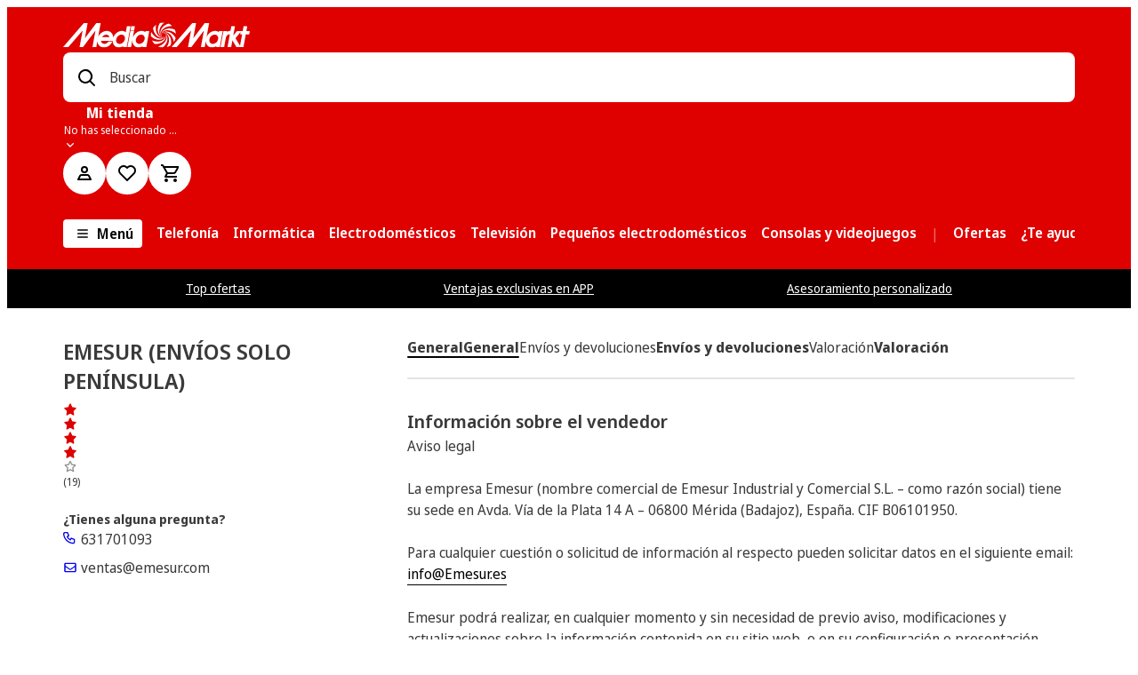

--- FILE ---
content_type: text/html; charset=utf-8
request_url: https://www.mediamarkt.es/es/marketplace/seller/4255
body_size: 141809
content:
<!doctype html>
<html lang="es-ES">

  <head>
    <meta charset="UTF-8">
    <meta name="version" content="8.356.3">
    <meta name="viewport" content="width=device-width, initial-scale=1.0">
    <meta name="referrer" content="strict-origin-when-cross-origin">
    <meta http-equiv="X-UA-Compatible" content="ie=edge">
    <meta name="theme-color" content="#ffffff">
    <title data-rh="true">EMESUR (ENVÍOS SOLO PENÍNSULA) Página del vendedor | Media Markt | </title>
    <meta data-rh="true" name="description" content="Página del vendedor | Media Markt"/><meta data-rh="true" name="keywords" content=""/><meta data-rh="true" name="generator" content="webmobile-pwa"/><meta data-rh="true" property="og:title" content="EMESUR (ENVÍOS SOLO PENÍNSULA) Página del vendedor | Media Markt"/><meta data-rh="true" property="og:description" content="Página del vendedor | Media Markt"/><meta data-rh="true" property="og:type" content="webpage"/><meta data-rh="true" property="og:image" content=""/><meta data-rh="true" property="og:site_name" content=""/><meta data-rh="true" property="og:url" content="https://www.mediamarkt.es/es/marketplace/seller/4255"/><meta data-rh="true" name="robots" content="noindex, follow"/>
    <link data-rh="true" rel="canonical" href="https://www.mediamarkt.es/es/marketplace/seller/4255"/>
    
    
    <link rel="manifest" href="/public/manifest/manifest-MediaES.json" crossorigin="use-credentials">
    <link rel="shortcut icon" href="/public/manifest/favicon-Media-48x48.png" type="image/png">
    <link rel="preconnect dns-prefetch" href="https://assets.mmsrg.com">
    <link rel="preconnect" href="https://assets.mmsrg.com" crossorigin>
    <link rel="preconnect dns-prefetch" href="https://www.mediamarkt.es/assets/webmobile-pwa/41cb96c/">
    <link rel="preconnect" href="https://www.mediamarkt.es/assets/webmobile-pwa/41cb96c/" crossorigin>
    <link rel="preconnect dns-prefetch" href="https://cms-images.mmst.eu">
    <link rel="preconnect" href="https://cms-images.mmst.eu" crossorigin>
    <style>
  
  @layer mms-pwa-reset {
    /***
    The new CSS reset - version 1.4.9 (last updated 11.2.2022)
    GitHub page: https://github.com/elad2412/the-new-css-reset
  ***/

    /*
      Remove all the styles of the "User-Agent-Stylesheet", except for the 'display' property
      - The "symbol *" part is to solve Firefox SVG sprite bug
   */
    #root {
      height: 100%;
      min-height: calc(100vh - 200px);
      display: block;
    }

    #footer-root {
      position: static !important;
      z-index: 1;
      margin-top: auto;
      top: auto !important;
      bottom: auto !important;
      left: auto !important;
      right: auto !important;
      transform: none !important;
    }

    /* Override any potential sticky or fixed positioning from module federation */
    #footer-root * {
      position: static !important;
    }

    #footer-root .pwa-footer-container {
      position: static;
      top: auto;
      bottom: auto;
      left: auto;
      right: auto;
      transform: none;
    }

    *:where(:not(iframe, canvas, img, svg, video):not(svg *, symbol *):not([class*=',mms-ui-,'])) {
      all: unset;
      display: revert;
    }

    /* Preferred box-sizing value */
    *,
    *::before,
    *::after {
      box-sizing: border-box;
    }

    /* Reapply the pointer cursor for anchor tags */
    a,
    button {
      cursor: revert;
    }

    /* Remove list styles (bullets/numbers) */
    ol,
    ul,
    menu {
      list-style: none;
    }

    /* For images to not be able to exceed their container */
    img {
      max-width: 100%;
    }

    /* removes spacing between cells in tables */
    table {
      border-collapse: collapse;
    }

    /* revert the 'white-space' property for textarea elements on Safari */
    textarea {
      white-space: revert;
    }

    /* minimum style to allow to style meter element */
    meter {
      -webkit-appearance: revert;
      appearance: revert;
    }

    /* reset default text opacity of input placeholder */
    ::placeholder {
      all: unset;
    }

    /* fix the feature of 'hidden' attribute.
     display:revert; revert to element instead of attribute */
    :where([hidden]):not([class*=',mms-ui-,']) {
      display: none;
    }

    /* revert for bug in Chromium browsers
     - fix for the content editable attribute will work properly. */
    :where([contenteditable]):not([class*=',mms-ui-,']) {
      -moz-user-modify: read-write;
      -webkit-user-modify: read-write;
      overflow-wrap: break-word;
      -webkit-line-break: after-white-space;
    }

    /* apply back the draggable feature - exist only in Chromium and Safari */
    :where([draggable='true']):not([class*=',mms-ui-,']) {
      -webkit-user-drag: element;
    }

    /* Custom reset styles */

    html {
      ,
      -webkit-text-size-adjust: none;
      -moz-text-size-adjust: none;
      -ms-text-size-adjust: none;
      text-size-adjust: none;
      font-family: NotoSansDisplay, 'NotoSansDisplay-fallback', Arial, sans-serif;
    }

    ,
    html, body {
      height: 100%;
    }

    body {
      ,
      -webkit-font-smoothing: antialiased;
      -moz-osx-font-smoothing: grayscale;
    }

    ,

    b, strong {
      font-weight: 700;
    }

    u {
      text-decoration: underline;
    }

    ,
    ::-ms-reveal {
      display: none;
    }

    input[type='search']::-webkit-search-decoration,
    input[type='search']::-webkit-search-cancel-button,
    input[type='search']::-webkit-search-results-button,
    input[type='search']::-webkit-search-results-decoration {
      display: none;
    }
  }

  
  /* noto-sans-regular - latin */
  @font-face {
    font-family: NotoSansDisplay;
    font-style: normal;
    font-weight: 400;
    src: 
      url('https://www.mediamarkt.es/assets/fonts/noto-sans-display-v10-latin-400.woff2') format('woff2'), /* Chrome 26+, Opera 23+, Firefox 39+ */
      url('https://www.mediamarkt.es/assets/fonts/noto-sans-display-v10-latin-400.woff') format('woff'); /* Chrome 6+, Firefox 3.6+, IE 9+, Safari 5.1+ */
  }

  /* Regular fallback- 400 */
  @font-face {
    font-family: "NotoSansDisplay-fallback";
    size-adjust: 106.53%;
    ascent-override: 102%;
    src: local("Arial");
  }

  /* noto-sans-600 - latin */
  @font-face {
    font-family: NotoSansDisplay;
    font-style: normal;
    font-weight: 600;
    src: 
      url('https://www.mediamarkt.es/assets/fonts/noto-sans-display-v10-latin-600.woff2') format('woff2'), /* Chrome 26+, Opera 23+, Firefox 39+ */
      url('https://www.mediamarkt.es/assets/fonts/noto-sans-display-v10-latin-600.woff') format('woff'); /* Chrome 6+, Firefox 3.6+, IE 9+, Safari 5.1+ */
  }

  /* noto-sans-700 - latin */
  @font-face {
    font-family: NotoSansDisplay;
    font-style: normal;
    font-weight: 700;
    src: 
      url('https://www.mediamarkt.es/assets/fonts/noto-sans-display-v10-latin-700.woff2') format('woff2'), /* Chrome 26+, Opera 23+, Firefox 39+ */
      url('https://www.mediamarkt.es/assets/fonts/noto-sans-display-v10-latin-700.woff') format('woff'); /* Chrome 6+, Firefox 3.6+, IE 9+, Safari 5.1+ */
  }

  /* Regular - 400 */
  @font-face {
    font-family: MMHeadline;
    font-weight: 400;
    font-style: normal;
    font-display: swap;
    src:
      url(https://www.mediamarkt.es/assets/fonts/MMHeadlineProWebTT-Regular_subset.woff2) format('woff2'),
      url(https://www.mediamarkt.es/assets/fonts/MMHeadlineProWebTT-Regular_subset.woff) format('woff');
  }

  /* Regular - 400 */
  @font-face {
    font-family: MMPrice;
    font-weight: 400;
    font-style: normal;
    font-display: swap;
    src:
      url(https://www.mediamarkt.es/assets/fonts/MediaMarktPreise.woff2) format('woff2'),
      url(https://www.mediamarkt.es/assets/fonts/MediaMarktPreise.woff) format('woff');
  }

  @font-face {
    font-family: Calibri;
    font-weight: bold;
    font-style: normal;
    font-display: swap;
    src:
      url(https://www.mediamarkt.es/assets/fonts/Calibri-Bold-subset.woff2) format('woff2'),
      url(https://www.mediamarkt.es/assets/fonts/Calibri-Bold-subset.woff) format('woff');
  }
  
  false
  
  color-scheme: light dark;

 </style>
    <link rel="stylesheet" href="https://www.mediamarkt.es/assets/webmobile-pwa/41cb96c/styles.css">
    <link rel="stylesheet" href="https://www.mediamarkt.es/assets/webmobile-pwa/41cb96c/tokens-mm.css">
    <style data-styled="true" data-styled-version="5.3.6">.jKRVjj{box-sizing:border-box;margin:0 auto;width:90%;max-width:92em;}/*!sc*/
.sc-f4faa446-0 .sc-f4faa446-0{width:100%;padding:0;}/*!sc*/
data-styled.g3[id="sc-f4faa446-0"]{content:"jKRVjj,"}/*!sc*/
.dmkded{display:-webkit-box;display:-webkit-flex;display:-ms-flexbox;display:flex;-webkit-flex-flow:row wrap;-ms-flex-flow:row wrap;flex-flow:row wrap;-webkit-align-items:stretch;-webkit-box-align:stretch;-ms-flex-align:stretch;align-items:stretch;margin:0;margin-bottom:1rem;display:grid;grid-gap:1rem;grid-template-columns:repeat(12,minmax(0,1fr));}/*!sc*/
@media (min-width:32em){.dmkded{margin-bottom:1rem;}}/*!sc*/
@media (min-width:47em){.dmkded{margin-bottom:1.5rem;}}/*!sc*/
@media (min-width:63em){.dmkded{margin-bottom:1.5rem;}}/*!sc*/
@media (min-width:77em){.dmkded{margin-bottom:1.5rem;}}/*!sc*/
@media (min-width:32em){.dmkded{grid-gap:1rem;grid-template-columns:repeat(12,minmax(0,1fr));}}/*!sc*/
@media (min-width:47em){.dmkded{grid-gap:1.5rem;}}/*!sc*/
@media (min-width:63em){.dmkded{grid-gap:1.5rem;grid-template-columns:repeat(12,minmax(0,1fr));}}/*!sc*/
@media (min-width:77em){.dmkded{grid-gap:1.5rem;}}/*!sc*/
data-styled.g4[id="sc-d11e3971-0"]{content:"dmkded,"}/*!sc*/
.bBmsgh{-webkit-box-flex:1;-webkit-flex-grow:1;-ms-flex-positive:1;flex-grow:1;box-sizing:border-box;width:auto;margin:0;grid-column-end:span 12;display:block;}/*!sc*/
@media (min-width:32em){.bBmsgh{margin:0;display:block;}}/*!sc*/
@media (min-width:47em){.bBmsgh{margin:0;display:block;}}/*!sc*/
@media (min-width:63em){.bBmsgh{margin:0;display:block;}}/*!sc*/
@media (min-width:77em){.bBmsgh{margin:0;display:block;}}/*!sc*/
.llOTRn{-webkit-box-flex:1;-webkit-flex-grow:1;-ms-flex-positive:1;flex-grow:1;box-sizing:border-box;width:auto;margin:0;grid-column-end:span 12;display:block;grid-column-end:span 4;}/*!sc*/
@media (min-width:32em){.llOTRn{margin:0;display:block;}}/*!sc*/
@media (min-width:47em){.llOTRn{margin:0;display:block;grid-column-end:span 2;}}/*!sc*/
@media (min-width:63em){.llOTRn{margin:0;display:block;}}/*!sc*/
@media (min-width:77em){.llOTRn{margin:0;display:block;}}/*!sc*/
.iWijAx{-webkit-box-flex:1;-webkit-flex-grow:1;-ms-flex-positive:1;flex-grow:1;box-sizing:border-box;width:auto;margin:0;grid-column-end:span 12;display:block;grid-column-end:span 12;}/*!sc*/
@media (min-width:32em){.iWijAx{margin:0;display:block;}}/*!sc*/
@media (min-width:47em){.iWijAx{margin:0;display:block;}}/*!sc*/
@media (min-width:63em){.iWijAx{margin:0;display:block;grid-column-end:span 3;}}/*!sc*/
@media (min-width:77em){.iWijAx{margin:0;display:block;}}/*!sc*/
.hNdmpF{-webkit-box-flex:1;-webkit-flex-grow:1;-ms-flex-positive:1;flex-grow:1;box-sizing:border-box;width:auto;margin:0;grid-column-end:span 12;display:block;grid-column-end:span 12;}/*!sc*/
@media (min-width:32em){.hNdmpF{margin:0;display:block;}}/*!sc*/
@media (min-width:47em){.hNdmpF{margin:0;display:block;grid-column-end:span 8;}}/*!sc*/
@media (min-width:63em){.hNdmpF{margin:0;display:block;grid-column-end:span 12;}}/*!sc*/
@media (min-width:77em){.hNdmpF{margin:0;display:block;}}/*!sc*/
.ctUkyN{-webkit-box-flex:1;-webkit-flex-grow:1;-ms-flex-positive:1;flex-grow:1;box-sizing:border-box;width:auto;margin:0;grid-column-end:span 12;display:block;grid-column-end:span 12;}/*!sc*/
@media (min-width:32em){.ctUkyN{margin:0;display:block;}}/*!sc*/
@media (min-width:47em){.ctUkyN{margin:0;display:block;grid-column-end:span 4;}}/*!sc*/
@media (min-width:63em){.ctUkyN{margin:0;display:block;grid-column-end:span 12;}}/*!sc*/
@media (min-width:77em){.ctUkyN{margin:0;display:block;}}/*!sc*/
.ktSfzb{-webkit-box-flex:1;-webkit-flex-grow:1;-ms-flex-positive:1;flex-grow:1;box-sizing:border-box;width:auto;margin:0;grid-column-end:span 12;display:block;grid-column-end:span 12;}/*!sc*/
@media (min-width:32em){.ktSfzb{margin:0;display:block;}}/*!sc*/
@media (min-width:47em){.ktSfzb{margin:0;display:block;}}/*!sc*/
@media (min-width:63em){.ktSfzb{margin:0;display:block;grid-column-end:span 9;}}/*!sc*/
@media (min-width:77em){.ktSfzb{margin:0;display:block;}}/*!sc*/
.eTXogy{-webkit-box-flex:1;-webkit-flex-grow:1;-ms-flex-positive:1;flex-grow:1;box-sizing:border-box;width:auto;margin:0;grid-column-end:span 12;display:block;grid-column-end:span 12;}/*!sc*/
@media (min-width:32em){.eTXogy{margin:0;display:block;}}/*!sc*/
@media (min-width:47em){.eTXogy{margin:0;display:block;}}/*!sc*/
@media (min-width:63em){.eTXogy{margin:0;display:block;}}/*!sc*/
@media (min-width:77em){.eTXogy{margin:0;display:block;}}/*!sc*/
.drrewg{-webkit-box-flex:1;-webkit-flex-grow:1;-ms-flex-positive:1;flex-grow:1;box-sizing:border-box;width:auto;margin:0;grid-column-end:span 12;display:block;grid-column-end:span 12;}/*!sc*/
@media (min-width:32em){.drrewg{margin:0;display:block;}}/*!sc*/
@media (min-width:47em){.drrewg{margin:0;display:block;grid-column-end:span 7;}}/*!sc*/
@media (min-width:63em){.drrewg{margin:0;display:block;grid-column-end:span 9;}}/*!sc*/
@media (min-width:77em){.drrewg{margin:0;display:block;}}/*!sc*/
.bPeHRQ{-webkit-box-flex:1;-webkit-flex-grow:1;-ms-flex-positive:1;flex-grow:1;box-sizing:border-box;width:auto;margin:0;grid-column-end:span 12;display:block;grid-column-end:span 12;}/*!sc*/
@media (min-width:32em){.bPeHRQ{margin:0;display:block;}}/*!sc*/
@media (min-width:47em){.bPeHRQ{margin:0;display:block;grid-column-end:span 5;}}/*!sc*/
@media (min-width:63em){.bPeHRQ{margin:0;display:block;grid-column-end:span 3;}}/*!sc*/
@media (min-width:77em){.bPeHRQ{margin:0;display:block;}}/*!sc*/
.elBgpe{-webkit-box-flex:1;-webkit-flex-grow:1;-ms-flex-positive:1;flex-grow:1;box-sizing:border-box;width:auto;margin:0;grid-column-end:span 12;display:block;grid-column-end:span 12;}/*!sc*/
@media (min-width:32em){.elBgpe{margin:0;display:block;grid-column-end:span 12;}}/*!sc*/
@media (min-width:47em){.elBgpe{margin:0;display:block;grid-column-end:span 12;}}/*!sc*/
@media (min-width:63em){.elBgpe{margin:0;display:block;grid-column-end:span 12;}}/*!sc*/
@media (min-width:77em){.elBgpe{margin:0;display:block;grid-column-end:span 12;}}/*!sc*/
.KNYIP{-webkit-box-flex:1;-webkit-flex-grow:1;-ms-flex-positive:1;flex-grow:1;box-sizing:border-box;width:auto;margin:0;grid-column-end:span 12;display:block;grid-column-end:span 12;}/*!sc*/
@media (min-width:32em){.KNYIP{margin:0;display:block;}}/*!sc*/
@media (min-width:47em){.KNYIP{margin:0;display:block;}}/*!sc*/
@media (min-width:63em){.KNYIP{margin:0;display:block;grid-column-end:span 5;}}/*!sc*/
@media (min-width:77em){.KNYIP{margin:0;display:block;grid-column-end:span 4;}}/*!sc*/
.kZiyrl{-webkit-box-flex:1;-webkit-flex-grow:1;-ms-flex-positive:1;flex-grow:1;box-sizing:border-box;width:auto;margin:0;grid-column-end:span 12;display:block;grid-column-end:span 12;}/*!sc*/
@media (min-width:32em){.kZiyrl{margin:0;display:block;}}/*!sc*/
@media (min-width:47em){.kZiyrl{margin:0;display:block;}}/*!sc*/
@media (min-width:63em){.kZiyrl{margin:0;display:block;grid-column-end:span 7;}}/*!sc*/
@media (min-width:77em){.kZiyrl{margin:0;display:block;grid-column-end:span 8;}}/*!sc*/
data-styled.g5[id="sc-4a318613-0"]{content:"bBmsgh,llOTRn,iWijAx,hNdmpF,ctUkyN,ktSfzb,eTXogy,drrewg,bPeHRQ,elBgpe,KNYIP,kZiyrl,"}/*!sc*/
.cIXvrS{margin:0;word-break:normal;color:#3a3a3a;font-size:1rem;line-height:calc(24/16);font-family:NotoSansDisplay,NotoSansDisplay-fallback,Arial,sans-serif;font-weight:400;-webkit-letter-spacing:normal;-moz-letter-spacing:normal;-ms-letter-spacing:normal;letter-spacing:normal;}/*!sc*/
.iPIoLC{margin:0;word-break:normal;color:#ffffff;font-size:1rem;line-height:calc(24/16);font-family:NotoSansDisplay,NotoSansDisplay-fallback,Arial,sans-serif;font-weight:600;-webkit-letter-spacing:normal;-moz-letter-spacing:normal;-ms-letter-spacing:normal;letter-spacing:normal;}/*!sc*/
.buosvH{margin:0;word-break:normal;color:#616161;font-size:1rem;line-height:calc(24/16);font-family:NotoSansDisplay,NotoSansDisplay-fallback,Arial,sans-serif;font-weight:400;-webkit-letter-spacing:normal;-moz-letter-spacing:normal;-ms-letter-spacing:normal;letter-spacing:normal;}/*!sc*/
.hebqLA{margin:0;word-break:normal;color:#ffffff;font-size:1rem;line-height:calc(24/16);font-family:NotoSansDisplay,NotoSansDisplay-fallback,Arial,sans-serif;font-weight:700;-webkit-letter-spacing:normal;-moz-letter-spacing:normal;-ms-letter-spacing:normal;letter-spacing:normal;overflow:hidden;text-overflow:ellipsis;white-space:nowrap;max-width:100%;}/*!sc*/
.eYVhwn{margin:0;word-break:normal;color:#ffffff;font-size:0.75rem;line-height:calc(16/12);font-family:NotoSansDisplay,NotoSansDisplay-fallback,Arial,sans-serif;font-weight:400;-webkit-letter-spacing:normal;-moz-letter-spacing:normal;-ms-letter-spacing:normal;letter-spacing:normal;overflow:hidden;text-overflow:ellipsis;white-space:nowrap;max-width:100%;}/*!sc*/
.gZiaJK{margin:0;word-break:normal;color:#000000;font-size:1rem;line-height:calc(24/16);font-family:NotoSansDisplay,NotoSansDisplay-fallback,Arial,sans-serif;font-weight:600;-webkit-letter-spacing:normal;-moz-letter-spacing:normal;-ms-letter-spacing:normal;letter-spacing:normal;}/*!sc*/
.ezLKoQ{margin:0;word-break:normal;color:#ffffff;font-size:1rem;line-height:calc(24/16);font-family:NotoSansDisplay,NotoSansDisplay-fallback,Arial,sans-serif;font-weight:400;-webkit-letter-spacing:normal;-moz-letter-spacing:normal;-ms-letter-spacing:normal;letter-spacing:normal;}/*!sc*/
.bBwCNf{margin:0;word-break:normal;color:#ffffff;font-size:0.875rem;line-height:calc(20/14);font-family:NotoSansDisplay,NotoSansDisplay-fallback,Arial,sans-serif;font-weight:400;-webkit-letter-spacing:normal;-moz-letter-spacing:normal;-ms-letter-spacing:normal;letter-spacing:normal;}/*!sc*/
.ijnUQY{margin:0;word-break:normal;color:#000000;font-size:1.125rem;line-height:calc(28/18);font-family:NotoSansDisplay,NotoSansDisplay-fallback,Arial,sans-serif;font-weight:600;-webkit-letter-spacing:0em;-moz-letter-spacing:0em;-ms-letter-spacing:0em;letter-spacing:0em;}/*!sc*/
@media (min-width:47em){.ijnUQY{font-size:1.25rem;}}/*!sc*/
.dZfHSc{margin:0;word-break:normal;color:#000000;font-size:1rem;line-height:calc(24/16);font-family:NotoSansDisplay,NotoSansDisplay-fallback,Arial,sans-serif;font-weight:400;-webkit-letter-spacing:normal;-moz-letter-spacing:normal;-ms-letter-spacing:normal;letter-spacing:normal;}/*!sc*/
.hneICH{margin:0;word-break:normal;color:#000000;font-size:0.875rem;line-height:calc(20/14);font-family:NotoSansDisplay,NotoSansDisplay-fallback,Arial,sans-serif;font-weight:400;-webkit-letter-spacing:normal;-moz-letter-spacing:normal;-ms-letter-spacing:normal;letter-spacing:normal;}/*!sc*/
.gbKfeQ{margin:0;word-break:normal;color:#ffffff;font-size:0.75rem;line-height:calc(16/12);font-family:NotoSansDisplay,NotoSansDisplay-fallback,Arial,sans-serif;font-weight:400;-webkit-letter-spacing:normal;-moz-letter-spacing:normal;-ms-letter-spacing:normal;letter-spacing:normal;}/*!sc*/
.ctcgnx{margin:0;word-break:normal;color:#b3b3b3;font-size:0.75rem;line-height:calc(16/12);font-family:NotoSansDisplay,NotoSansDisplay-fallback,Arial,sans-serif;font-weight:400;-webkit-letter-spacing:normal;-moz-letter-spacing:normal;-ms-letter-spacing:normal;letter-spacing:normal;}/*!sc*/
.AKpzk{margin:0;word-break:normal;color:#3a3a3a;font-size:1.25rem;line-height:calc(28/18);font-family:NotoSansDisplay,NotoSansDisplay-fallback,Arial,sans-serif;font-weight:600;-webkit-letter-spacing:0em;-moz-letter-spacing:0em;-ms-letter-spacing:0em;letter-spacing:0em;}/*!sc*/
@media (min-width:47em){.AKpzk{font-size:1.5rem;}}/*!sc*/
@media (min-width:47em){.AKpzk{line-height:calc(28/20);}}/*!sc*/
.gUcyZC{margin:0;word-break:normal;color:#3a3a3a;font-size:0.75rem;line-height:calc(16/12);font-family:NotoSansDisplay,NotoSansDisplay-fallback,Arial,sans-serif;font-weight:400;-webkit-letter-spacing:normal;-moz-letter-spacing:normal;-ms-letter-spacing:normal;letter-spacing:normal;}/*!sc*/
.lahIGG{margin:0;word-break:normal;color:#3a3a3a;font-size:0.875rem;line-height:calc(20/14);font-family:NotoSansDisplay,NotoSansDisplay-fallback,Arial,sans-serif;font-weight:700;-webkit-letter-spacing:normal;-moz-letter-spacing:normal;-ms-letter-spacing:normal;letter-spacing:normal;}/*!sc*/
.jJACRZ{margin:0;word-break:normal;color:#3a3a3a;font-size:1rem;line-height:calc(24/16);font-family:NotoSansDisplay,NotoSansDisplay-fallback,Arial,sans-serif;font-weight:400;-webkit-letter-spacing:normal;-moz-letter-spacing:normal;-ms-letter-spacing:normal;letter-spacing:normal;overflow:hidden;text-overflow:ellipsis;white-space:nowrap;max-width:100%;}/*!sc*/
.ljqqHS{margin:0;word-break:normal;color:#3a3a3a;font-size:1rem;line-height:calc(24/16);font-family:NotoSansDisplay,NotoSansDisplay-fallback,Arial,sans-serif;font-weight:700;-webkit-letter-spacing:normal;-moz-letter-spacing:normal;-ms-letter-spacing:normal;letter-spacing:normal;text-align:center;overflow:hidden;text-overflow:ellipsis;white-space:nowrap;max-width:100%;}/*!sc*/
.byXhcl{margin:0;word-break:normal;color:#3a3a3a;font-size:1rem;line-height:calc(24/16);font-family:NotoSansDisplay,NotoSansDisplay-fallback,Arial,sans-serif;font-weight:400;-webkit-letter-spacing:normal;-moz-letter-spacing:normal;-ms-letter-spacing:normal;letter-spacing:normal;text-align:center;overflow:hidden;text-overflow:ellipsis;white-space:nowrap;max-width:100%;}/*!sc*/
.ciWrkq{margin:0;word-break:normal;color:#3a3a3a;font-size:1.125rem;line-height:calc(28/18);font-family:NotoSansDisplay,NotoSansDisplay-fallback,Arial,sans-serif;font-weight:600;-webkit-letter-spacing:0em;-moz-letter-spacing:0em;-ms-letter-spacing:0em;letter-spacing:0em;}/*!sc*/
@media (min-width:47em){.ciWrkq{font-size:1.25rem;}}/*!sc*/
.jvxcVm{margin:0;word-break:normal;color:#000000;font-size:1.125rem;line-height:calc(28/18);font-family:NotoSansDisplay,NotoSansDisplay-fallback,Arial,sans-serif;font-weight:600;-webkit-letter-spacing:0em;-moz-letter-spacing:0em;-ms-letter-spacing:0em;letter-spacing:0em;white-space:normal;overflow:hidden;max-height:calc( 1.125rem * calc(28/18) * 10);-webkit-line-clamp:10;display:-webkit-box;-webkit-box-orient:vertical;}/*!sc*/
@media (min-width:47em){.jvxcVm{font-size:1.25rem;max-height:calc( 1.25rem * calc(28/18) * 10 );}}/*!sc*/
data-styled.g6[id="sc-94eb08bc-0"]{content:"cIXvrS,iPIoLC,buosvH,hebqLA,eYVhwn,gZiaJK,ezLKoQ,bBwCNf,ijnUQY,dZfHSc,hneICH,gbKfeQ,ctcgnx,AKpzk,gUcyZC,lahIGG,jJACRZ,ljqqHS,byXhcl,ciWrkq,jvxcVm,"}/*!sc*/
.kvWIiG{display:-webkit-box;display:-webkit-flex;display:-ms-flexbox;display:flex;-webkit-flex-direction:column;-ms-flex-direction:column;flex-direction:column;-webkit-align-items:center;-webkit-box-align:center;-ms-flex-align:center;align-items:center;width:-webkit-fit-content;width:-moz-fit-content;width:fit-content;max-width:33.75rem;padding:2.5rem;-webkit-box-pack:center;-webkit-justify-content:center;-ms-flex-pack:center;justify-content:center;gap:2.5rem;}/*!sc*/
data-styled.g7[id="sc-6db5819f-0"]{content:"kvWIiG,"}/*!sc*/
.hslkuG{height:5rem;width:-webkit-fit-content;width:-moz-fit-content;width:fit-content;display:-webkit-box;display:-webkit-flex;display:-ms-flexbox;display:flex;gap:7.5rem;}/*!sc*/
.hslkuG div{box-sizing:border-box;display:block;width:5rem;height:5rem;border-radius:50%;-webkit-animation:fEdePq 1.2s cubic-bezier(0.5,0,0.5,1) infinite;animation:fEdePq 1.2s cubic-bezier(0.5,0,0.5,1) infinite;background-color:#df0000;}/*!sc*/
.hslkuG div:nth-child(1){-webkit-animation-delay:-0.45s;animation-delay:-0.45s;}/*!sc*/
.hslkuG div:nth-child(2){-webkit-animation-delay:-0.3s;animation-delay:-0.3s;}/*!sc*/
.hslkuG div:nth-child(3){-webkit-animation-delay:-0.15s;animation-delay:-0.15s;}/*!sc*/
data-styled.g8[id="sc-6db5819f-1"]{content:"hslkuG,"}/*!sc*/
.hBMxtr{overflow:hidden;position:absolute;top:0;right:0;bottom:0;left:0;width:100%;height:auto;}/*!sc*/
data-styled.g10[id="sc-f5b2dacb-0"]{content:"hBMxtr,"}/*!sc*/
.eIoVja{display:-webkit-box;display:-webkit-flex;display:-ms-flexbox;display:flex;}/*!sc*/
.eIoVja svg{cursor:inherit;-webkit-transform:rotate(0deg);-ms-transform:rotate(0deg);transform:rotate(0deg);fill:currentColor;}/*!sc*/
.eIoVja .base{fill:currentColor;}/*!sc*/
.eIoVja svg{width:1.5rem;}/*!sc*/
@media (min-width:63em){.eIoVja svg{width:1rem;}}/*!sc*/
.eIoVja svg{height:1.5rem;}/*!sc*/
@media (min-width:63em){.eIoVja svg{height:1rem;}}/*!sc*/
.fXkthO{display:-webkit-box;display:-webkit-flex;display:-ms-flexbox;display:flex;}/*!sc*/
.fXkthO svg{cursor:inherit;width:3rem;height:1.5rem;-webkit-transform:rotate(0deg);-ms-transform:rotate(0deg);transform:rotate(0deg);fill:#000000;}/*!sc*/
.fXkthO .base{fill:#000000;}/*!sc*/
.kmOZAm{display:-webkit-box;display:-webkit-flex;display:-ms-flexbox;display:flex;}/*!sc*/
.kmOZAm svg{cursor:inherit;width:1rem;height:1rem;-webkit-transform:rotate(90deg);-ms-transform:rotate(90deg);transform:rotate(90deg);fill:#ffffff;}/*!sc*/
.kmOZAm .base{fill:#ffffff;}/*!sc*/
.gNOUun{display:-webkit-box;display:-webkit-flex;display:-ms-flexbox;display:flex;}/*!sc*/
.gNOUun svg{cursor:inherit;-webkit-transform:rotate(0deg);-ms-transform:rotate(0deg);transform:rotate(0deg);fill:currentColor;}/*!sc*/
.gNOUun .base{fill:currentColor;}/*!sc*/
.gNOUun svg{width:1.5rem;}/*!sc*/
.gNOUun svg{height:1.5rem;}/*!sc*/
.loCddN{display:-webkit-box;display:-webkit-flex;display:-ms-flexbox;display:flex;}/*!sc*/
.loCddN svg{cursor:inherit;width:1.5rem;height:1.5rem;-webkit-transform:rotate(180deg);-ms-transform:rotate(180deg);transform:rotate(180deg);fill:currentColor;-webkit-transition:-webkit-transform 0.3s ease-in-out;-webkit-transition:transform 0.3s ease-in-out;transition:transform 0.3s ease-in-out;}/*!sc*/
.loCddN .base{fill:currentColor;}/*!sc*/
.erRhxb{display:-webkit-box;display:-webkit-flex;display:-ms-flexbox;display:flex;}/*!sc*/
.erRhxb svg{cursor:inherit;width:2rem;height:2rem;-webkit-transform:rotate(0deg);-ms-transform:rotate(0deg);transform:rotate(0deg);fill:#000000;}/*!sc*/
.erRhxb .base{fill:#000000;}/*!sc*/
.cRSpIf{display:-webkit-box;display:-webkit-flex;display:-ms-flexbox;display:flex;}/*!sc*/
.cRSpIf svg{cursor:inherit;width:1rem;height:1rem;-webkit-transform:rotate(0deg);-ms-transform:rotate(0deg);transform:rotate(0deg);fill:#DF0000;}/*!sc*/
.cRSpIf .base{fill:#DF0000;}/*!sc*/
.kwuDZr{display:-webkit-box;display:-webkit-flex;display:-ms-flexbox;display:flex;}/*!sc*/
.kwuDZr svg{cursor:inherit;width:1rem;height:1rem;-webkit-transform:rotate(0deg);-ms-transform:rotate(0deg);transform:rotate(0deg);fill:#8c8c8c;}/*!sc*/
.kwuDZr .base{fill:#8c8c8c;}/*!sc*/
.fLqmeT{display:-webkit-box;display:-webkit-flex;display:-ms-flexbox;display:flex;}/*!sc*/
.fLqmeT svg{cursor:inherit;width:1rem;height:1rem;-webkit-transform:rotate(0deg);-ms-transform:rotate(0deg);transform:rotate(0deg);fill:currentColor;}/*!sc*/
.fLqmeT .base{fill:currentColor;}/*!sc*/
.jDvPyT{display:-webkit-box;display:-webkit-flex;display:-ms-flexbox;display:flex;}/*!sc*/
.jDvPyT svg{cursor:inherit;width:1rem;height:1rem;-webkit-transform:rotate(0deg);-ms-transform:rotate(0deg);transform:rotate(0deg);fill:#3a3a3a;}/*!sc*/
.jDvPyT .base{fill:#3a3a3a;}/*!sc*/
.evNqwL{display:-webkit-box;display:-webkit-flex;display:-ms-flexbox;display:flex;}/*!sc*/
.evNqwL svg{cursor:inherit;width:1.5rem;height:1.5rem;-webkit-transform:rotate(0deg);-ms-transform:rotate(0deg);transform:rotate(0deg);fill:#000000;}/*!sc*/
.evNqwL .base{fill:#000000;}/*!sc*/
data-styled.g13[id="sc-7a3d3d50-0"]{content:"eIoVja,fXkthO,kmOZAm,gNOUun,loCddN,erRhxb,cRSpIf,kwuDZr,fLqmeT,jDvPyT,evNqwL,"}/*!sc*/
.AmpQQ{display:-webkit-box;display:-webkit-flex;display:-ms-flexbox;display:flex;-webkit-box-pack:center;-webkit-justify-content:center;-ms-flex-pack:center;justify-content:center;-webkit-align-items:center;-webkit-box-align:center;-ms-flex-align:center;align-items:center;border-radius:50%;gap:0.25rem;box-sizing:border-box;outline:none;cursor:pointer;-webkit-appearance:none;-moz-appearance:none;appearance:none;padding:0;position:relative;font-family:NotoSansDisplay,NotoSansDisplay-fallback,Arial,sans-serif;font-weight:bold;width:-webkit-fit-content;width:-moz-fit-content;width:fit-content;width:3rem;border-radius:50%;height:3rem;font-size:1rem;background:#ffffff;border:0.125rem solid #ffffff;color:#000000;}/*!sc*/
.AmpQQ .sc-7a3d3d50-0{padding:0 0.5rem;}/*!sc*/
.AmpQQ .sc-cebe7a0-0{position:absolute;top:-0.125rem;right:-0.125rem;}/*!sc*/
.AmpQQ .sc-f5b2dacb-0{margin:-0.125rem;width:calc( 100% + 2 * 0.125rem );border-radius:50%;}/*!sc*/
.AmpQQ > :not(.sc-f5b2dacb-0){z-index:3;}/*!sc*/
.AmpQQ:focus-visible{outline-color:#105AB1;outline-style:solid;outline-width:2px;outline-offset:1px;}/*!sc*/
@media (pointer:fine){.AmpQQ:hover{background:#e3e3e3;border-color:#e3e3e3;color:#000000;border:0.125rem solid #e3e3e3;-webkit-text-decoration:none;text-decoration:none;}}/*!sc*/
data-styled.g14[id="sc-74ef8087-0"]{content:"AmpQQ,"}/*!sc*/
.hhBPLy{display:-webkit-box;display:-webkit-flex;display:-ms-flexbox;display:flex;-webkit-box-pack:center;-webkit-justify-content:center;-ms-flex-pack:center;justify-content:center;-webkit-align-items:center;-webkit-box-align:center;-ms-flex-align:center;align-items:center;border-radius:4px;gap:0.25rem;box-sizing:border-box;outline:none;cursor:pointer;-webkit-appearance:none;-moz-appearance:none;appearance:none;padding:0 1rem;position:relative;font-family:NotoSansDisplay,NotoSansDisplay-fallback,Arial,sans-serif;font-weight:bold;width:-webkit-fit-content;width:-moz-fit-content;width:fit-content;border-radius:8px;height:3rem;font-size:1rem;background:transparent;border:0.125rem solid #ffffff;color:#ffffff;}/*!sc*/
.hhBPLy .sc-7a3d3d50-0{padding:0 0.5rem;}/*!sc*/
.hhBPLy .sc-cebe7a0-0{position:absolute;top:-0.125rem;right:-0.125rem;}/*!sc*/
.hhBPLy .sc-f5b2dacb-0{margin:-0.125rem;width:calc( 100% + 2 * 0.125rem );border-radius:8px;}/*!sc*/
.hhBPLy > :not(.sc-f5b2dacb-0){z-index:3;}/*!sc*/
.hhBPLy:focus-visible{outline-color:#105AB1;outline-style:solid;outline-width:2px;outline-offset:1px;}/*!sc*/
@media (pointer:fine){.hhBPLy:hover{background:transparent;border-color:#ffffff;color:#ffffff;border:0.125rem solid #ffffff;-webkit-text-decoration:none;text-decoration:none;}}/*!sc*/
.gEZiIs{display:-webkit-box;display:-webkit-flex;display:-ms-flexbox;display:flex;-webkit-box-pack:center;-webkit-justify-content:center;-ms-flex-pack:center;justify-content:center;-webkit-align-items:center;-webkit-box-align:center;-ms-flex-align:center;align-items:center;border-radius:4px;gap:0.25rem;box-sizing:border-box;outline:none;cursor:pointer;-webkit-appearance:none;-moz-appearance:none;appearance:none;padding:0 1rem;position:relative;font-family:NotoSansDisplay,NotoSansDisplay-fallback,Arial,sans-serif;font-weight:bold;width:-webkit-fit-content;width:-moz-fit-content;width:fit-content;border-radius:8px;height:3rem;font-size:1rem;background:rgba(255,255,255,0);border:0.125rem solid rgba(255,255,255,0);color:#000000;}/*!sc*/
.gEZiIs .sc-7a3d3d50-0{padding:0 0.5rem;}/*!sc*/
.gEZiIs .sc-cebe7a0-0{position:absolute;top:-0.125rem;right:-0.125rem;}/*!sc*/
.gEZiIs .sc-f5b2dacb-0{margin:-0.125rem;width:calc( 100% + 2 * 0.125rem );border-radius:8px;}/*!sc*/
.gEZiIs > :not(.sc-f5b2dacb-0){z-index:3;}/*!sc*/
.gEZiIs:focus-visible{outline-color:#105AB1;outline-style:solid;outline-width:2px;outline-offset:1px;}/*!sc*/
@media (pointer:fine){.gEZiIs:hover{background:#e3e3e3;border-color:#e3e3e3;color:#000000;border:0.125rem solid #e3e3e3;-webkit-text-decoration:none;text-decoration:none;}}/*!sc*/
.kTjVOA{display:-webkit-box;display:-webkit-flex;display:-ms-flexbox;display:flex;-webkit-box-pack:center;-webkit-justify-content:center;-ms-flex-pack:center;justify-content:center;-webkit-align-items:center;-webkit-box-align:center;-ms-flex-align:center;align-items:center;border-radius:0;gap:0.25rem;box-sizing:border-box;outline:none;cursor:pointer;-webkit-appearance:none;-moz-appearance:none;appearance:none;padding:0 1rem;position:relative;font-family:NotoSansDisplay,NotoSansDisplay-fallback,Arial,sans-serif;font-weight:bold;width:-webkit-fit-content;width:-moz-fit-content;width:fit-content;border-radius:0;height:3rem;font-size:1rem;height:inherit;padding:0;background:rgba(255,255,255,0);border:0 solid rgba(255,255,255,0);color:#000000;}/*!sc*/
.kTjVOA .sc-7a3d3d50-0{padding:0 0;}/*!sc*/
.kTjVOA .sc-cebe7a0-0{position:absolute;top:-0.125rem;right:-0.125rem;}/*!sc*/
.kTjVOA .sc-f5b2dacb-0{margin:-0;width:calc( 100% + 2 * 0 );border-radius:0;}/*!sc*/
.kTjVOA > :not(.sc-f5b2dacb-0){z-index:3;}/*!sc*/
.kTjVOA:focus-visible{outline-color:#105AB1;outline-style:solid;outline-width:2px;outline-offset:1px;}/*!sc*/
@media (pointer:fine){.kTjVOA:hover{background:rgba(255,255,255,0);border-color:rgba(255,255,255,0);color:#000000;border:0 solid rgba(255,255,255,0);-webkit-text-decoration:none;text-decoration:none;}}/*!sc*/
.lkCFaZ{display:-webkit-box;display:-webkit-flex;display:-ms-flexbox;display:flex;-webkit-box-pack:center;-webkit-justify-content:center;-ms-flex-pack:center;justify-content:center;-webkit-align-items:center;-webkit-box-align:center;-ms-flex-align:center;align-items:center;border-radius:50%;gap:0.25rem;box-sizing:border-box;outline:none;cursor:pointer;-webkit-appearance:none;-moz-appearance:none;appearance:none;padding:0;position:relative;font-family:NotoSansDisplay,NotoSansDisplay-fallback,Arial,sans-serif;font-weight:bold;width:-webkit-fit-content;width:-moz-fit-content;width:fit-content;width:3rem;border-radius:50%;height:3rem;font-size:1rem;background:#ffffff;border:0.125rem solid #ffffff;color:#000000;}/*!sc*/
.lkCFaZ .sc-7a3d3d50-0{padding:0 0.5rem;}/*!sc*/
.lkCFaZ .sc-cebe7a0-0{position:absolute;top:-0.125rem;right:-0.125rem;}/*!sc*/
.lkCFaZ .sc-f5b2dacb-0{margin:-0.125rem;width:calc( 100% + 2 * 0.125rem );border-radius:50%;}/*!sc*/
.lkCFaZ > :not(.sc-f5b2dacb-0){z-index:3;}/*!sc*/
.lkCFaZ:focus-visible{outline-color:#105AB1;outline-style:solid;outline-width:2px;outline-offset:1px;}/*!sc*/
@media (pointer:fine){.lkCFaZ:hover{background:#e3e3e3;border-color:#e3e3e3;color:#000000;border:0.125rem solid #e3e3e3;-webkit-text-decoration:none;text-decoration:none;}}/*!sc*/
.drzWok{display:-webkit-box;display:-webkit-flex;display:-ms-flexbox;display:flex;-webkit-box-pack:center;-webkit-justify-content:center;-ms-flex-pack:center;justify-content:center;-webkit-align-items:center;-webkit-box-align:center;-ms-flex-align:center;align-items:center;border-radius:4px;gap:0.25rem;box-sizing:border-box;outline:none;cursor:pointer;-webkit-appearance:none;-moz-appearance:none;appearance:none;padding:0 1rem;position:relative;font-family:NotoSansDisplay,NotoSansDisplay-fallback,Arial,sans-serif;font-weight:bold;width:-webkit-fit-content;width:-moz-fit-content;width:fit-content;border-radius:4px;height:2rem;font-size:0.875rem;background:#ffffff;border:0.125rem solid #ffffff;color:#000000;}/*!sc*/
.drzWok .sc-7a3d3d50-0{padding:0 0.5rem;}/*!sc*/
.drzWok .sc-cebe7a0-0{position:absolute;top:-0.125rem;right:-0.125rem;}/*!sc*/
.drzWok .sc-f5b2dacb-0{margin:-0.125rem;width:calc( 100% + 2 * 0.125rem );border-radius:8px;}/*!sc*/
.drzWok > :not(.sc-f5b2dacb-0){z-index:3;}/*!sc*/
.drzWok:focus-visible{outline-color:#105AB1;outline-style:solid;outline-width:2px;outline-offset:1px;}/*!sc*/
@media (pointer:fine){.drzWok:hover{background:#e3e3e3;border-color:#e3e3e3;color:#000000;border:0.125rem solid #e3e3e3;-webkit-text-decoration:none;text-decoration:none;}}/*!sc*/
.cdvPzq{display:-webkit-box;display:-webkit-flex;display:-ms-flexbox;display:flex;-webkit-box-pack:center;-webkit-justify-content:center;-ms-flex-pack:center;justify-content:center;-webkit-align-items:center;-webkit-box-align:center;-ms-flex-align:center;align-items:center;border-radius:4px;gap:0.25rem;box-sizing:border-box;outline:none;cursor:pointer;-webkit-appearance:none;-moz-appearance:none;appearance:none;padding:0 1rem;position:relative;font-family:NotoSansDisplay,NotoSansDisplay-fallback,Arial,sans-serif;font-weight:bold;width:-webkit-fit-content;width:-moz-fit-content;width:fit-content;border-radius:4px;height:2rem;font-size:0.875rem;background:transparent;border:0.125rem solid #ffffff;color:#ffffff;}/*!sc*/
.cdvPzq .sc-7a3d3d50-0{padding:0 0.5rem;}/*!sc*/
.cdvPzq .sc-cebe7a0-0{position:absolute;top:-0.125rem;right:-0.125rem;}/*!sc*/
.cdvPzq .sc-f5b2dacb-0{margin:-0.125rem;width:calc( 100% + 2 * 0.125rem );border-radius:8px;}/*!sc*/
.cdvPzq > :not(.sc-f5b2dacb-0){z-index:3;}/*!sc*/
.cdvPzq:focus-visible{outline-color:#105AB1;outline-style:solid;outline-width:2px;outline-offset:1px;}/*!sc*/
@media (pointer:fine){.cdvPzq:hover{background:transparent;border-color:#ffffff;color:#ffffff;border:0.125rem solid #ffffff;-webkit-text-decoration:none;text-decoration:none;}}/*!sc*/
.hnGrDT{display:-webkit-box;display:-webkit-flex;display:-ms-flexbox;display:flex;-webkit-box-pack:center;-webkit-justify-content:center;-ms-flex-pack:center;justify-content:center;-webkit-align-items:center;-webkit-box-align:center;-ms-flex-align:center;align-items:center;border-radius:0;gap:0.25rem;box-sizing:border-box;outline:none;cursor:pointer;-webkit-appearance:none;-moz-appearance:none;appearance:none;padding:0 1rem;position:relative;font-family:NotoSansDisplay,NotoSansDisplay-fallback,Arial,sans-serif;font-weight:bold;width:100%;border-radius:0;height:3rem;font-size:1rem;height:inherit;padding:0;background:rgba(255,255,255,0);border:0 solid rgba(255,255,255,0);color:#000000;}/*!sc*/
.hnGrDT .sc-7a3d3d50-0{padding:0 0;}/*!sc*/
.hnGrDT .sc-cebe7a0-0{position:absolute;top:-0.125rem;right:-0.125rem;}/*!sc*/
.hnGrDT .sc-f5b2dacb-0{margin:-0;width:calc( 100% + 2 * 0 );border-radius:0;}/*!sc*/
.hnGrDT > :not(.sc-f5b2dacb-0){z-index:3;}/*!sc*/
.hnGrDT:focus-visible{outline-color:#105AB1;outline-style:solid;outline-width:2px;outline-offset:1px;}/*!sc*/
@media (pointer:fine){.hnGrDT:hover{background:rgba(255,255,255,0);border-color:rgba(255,255,255,0);color:#000000;border:0 solid rgba(255,255,255,0);-webkit-text-decoration:none;text-decoration:none;}}/*!sc*/
data-styled.g15[id="sc-74ef8087-1"]{content:"hhBPLy,gEZiIs,kTjVOA,lkCFaZ,drzWok,cdvPzq,hnGrDT,"}/*!sc*/
.UIXmq{display:block;width:1px;min-width:1px;height:0.5rem;min-height:0.5rem;}/*!sc*/
.htkAlu{display:block;width:0.5rem;min-width:0.5rem;height:1px;min-height:1px;}/*!sc*/
.HKCxQ{display:block;}/*!sc*/
@media (min-width:47em){.HKCxQ{width:1px;min-width:1px;height:3rem;min-height:3rem;}}/*!sc*/
@media (min-width:63em){.HKCxQ{width:1px;min-width:1px;height:0.5rem;min-height:0.5rem;}}/*!sc*/
.gNtsCG{display:block;width:1rem;min-width:1rem;height:1px;min-height:1px;}/*!sc*/
.kwRdky{display:block;width:1px;min-width:1px;height:1.5rem;min-height:1.5rem;}/*!sc*/
.fePduq{display:block;width:0.25rem;min-width:0.25rem;height:1px;min-height:1px;}/*!sc*/
.jwNssi{display:block;width:1px;min-width:1px;height:2rem;min-height:2rem;}/*!sc*/
.bgEwbX{display:block;}/*!sc*/
.bgEwbX{width:1px;min-width:1px;height:3rem;min-height:3rem;}/*!sc*/
@media (min-width:47em){.bgEwbX{width:1px;min-width:1px;height:3.5rem;min-height:3.5rem;}}/*!sc*/
.bmwavm{display:block;width:1px;min-width:1px;height:0.25rem;min-height:0.25rem;}/*!sc*/
data-styled.g23[id="sc-3fc1aa33-0"]{content:"UIXmq,htkAlu,HKCxQ,gNtsCG,kwRdky,fePduq,jwNssi,bgEwbX,bmwavm,"}/*!sc*/
.fFkljT{display:-webkit-box;display:-webkit-flex;display:-ms-flexbox;display:flex;-webkit-align-items:center;-webkit-box-align:center;-ms-flex-align:center;align-items:center;width:-webkit-fit-content;width:-moz-fit-content;width:fit-content;cursor:pointer;-webkit-text-decoration:none;text-decoration:none;position:relative;padding:0;}/*!sc*/
.fFkljT:focus-visible{outline-color:#105AB1;outline-style:solid;outline-width:2px;outline-offset:1px;}/*!sc*/
.fFkljT:focus-visible{border-radius:4px;}/*!sc*/
.cwhatz{display:-webkit-inline-box;display:-webkit-inline-flex;display:-ms-inline-flexbox;display:inline-flex;-webkit-align-items:center;-webkit-box-align:center;-ms-flex-align:center;align-items:center;width:-webkit-fit-content;width:-moz-fit-content;width:fit-content;cursor:pointer;-webkit-text-decoration:none;text-decoration:none;position:relative;padding:0;}/*!sc*/
.cwhatz:focus-visible{outline-color:#105AB1;outline-style:solid;outline-width:2px;outline-offset:1px;}/*!sc*/
.cwhatz:focus-visible{border-radius:4px;}/*!sc*/
data-styled.g25[id="sc-66506eb5-0"]{content:"fFkljT,cwhatz,"}/*!sc*/
.cSZWOC{display:block;-webkit-transition:text-decoration-color 200ms ease;transition:text-decoration-color 200ms ease;-webkit-text-decoration-line:underline;text-decoration-line:underline;-webkit-text-decoration-thickness:max(1px,0.0625em);text-decoration-thickness:max(1px,0.0625em);-webkit-text-decoration-style:solid;text-decoration-style:solid;text-underline-offset:0.15em;-webkit-text-decoration-color:transparent;text-decoration-color:transparent;color:#3a3a3a;}/*!sc*/
@media (prefers-reduced-motion){.cSZWOC{-webkit-transition:none;transition:none;}}/*!sc*/
.cSZWOC:hover{-webkit-text-decoration-color:#000000;text-decoration-color:#000000;}/*!sc*/
.cSZWOC:hover{color:#000000;}/*!sc*/
.izybzj{display:block;-webkit-transition:text-decoration-color 200ms ease;transition:text-decoration-color 200ms ease;-webkit-text-decoration-line:underline;text-decoration-line:underline;-webkit-text-decoration-thickness:max(1px,0.0625em);text-decoration-thickness:max(1px,0.0625em);-webkit-text-decoration-style:solid;text-decoration-style:solid;text-underline-offset:0.15em;-webkit-text-decoration-color:transparent;text-decoration-color:transparent;color:#ffffff;}/*!sc*/
@media (prefers-reduced-motion){.izybzj{-webkit-transition:none;transition:none;}}/*!sc*/
.izybzj:hover{-webkit-text-decoration-color:#ffffff;text-decoration-color:#ffffff;}/*!sc*/
.lfkOtc{display:inline;-webkit-transition:text-decoration-color 200ms ease;transition:text-decoration-color 200ms ease;-webkit-text-decoration-line:underline;text-decoration-line:underline;-webkit-text-decoration-thickness:max(1px,0.0625em);text-decoration-thickness:max(1px,0.0625em);-webkit-text-decoration-style:solid;text-decoration-style:solid;text-underline-offset:0.15em;-webkit-text-decoration-color:transparent;text-decoration-color:transparent;-webkit-text-decoration-color:#ffffff;text-decoration-color:#ffffff;color:#ffffff;}/*!sc*/
@media (prefers-reduced-motion){.lfkOtc{-webkit-transition:none;transition:none;}}/*!sc*/
.lfkOtc:hover{-webkit-text-decoration-color:#ffffff;text-decoration-color:#ffffff;}/*!sc*/
.lfkOtc:hover{-webkit-text-decoration-color:transparent;text-decoration-color:transparent;}/*!sc*/
.eckZqU{display:inline;-webkit-transition:text-decoration-color 200ms ease;transition:text-decoration-color 200ms ease;-webkit-text-decoration-line:underline;text-decoration-line:underline;-webkit-text-decoration-thickness:max(1px,0.0625em);text-decoration-thickness:max(1px,0.0625em);-webkit-text-decoration-style:solid;text-decoration-style:solid;text-underline-offset:0.15em;-webkit-text-decoration-color:transparent;text-decoration-color:transparent;-webkit-text-decoration-color:#000000;text-decoration-color:#000000;color:#000000;}/*!sc*/
@media (prefers-reduced-motion){.eckZqU{-webkit-transition:none;transition:none;}}/*!sc*/
.eckZqU:hover{-webkit-text-decoration-color:#000000;text-decoration-color:#000000;}/*!sc*/
.eckZqU:hover{-webkit-text-decoration-color:transparent;text-decoration-color:transparent;}/*!sc*/
.cOsMgv{display:block;-webkit-transition:text-decoration-color 200ms ease;transition:text-decoration-color 200ms ease;-webkit-text-decoration-line:underline;text-decoration-line:underline;-webkit-text-decoration-thickness:max(1px,0.0625em);text-decoration-thickness:max(1px,0.0625em);-webkit-text-decoration-style:solid;text-decoration-style:solid;text-underline-offset:0.15em;-webkit-text-decoration-color:transparent;text-decoration-color:transparent;color:#000000;}/*!sc*/
@media (prefers-reduced-motion){.cOsMgv{-webkit-transition:none;transition:none;}}/*!sc*/
.cOsMgv:hover{-webkit-text-decoration-color:#000000;text-decoration-color:#000000;}/*!sc*/
.erHzFH{display:inline;-webkit-transition:text-decoration-color 200ms ease;transition:text-decoration-color 200ms ease;-webkit-text-decoration-line:underline;text-decoration-line:underline;-webkit-text-decoration-thickness:max(1px,0.0625em);text-decoration-thickness:max(1px,0.0625em);-webkit-text-decoration-style:solid;text-decoration-style:solid;text-underline-offset:0.15em;-webkit-text-decoration-color:transparent;text-decoration-color:transparent;-webkit-text-decoration-color:#3a3a3a;text-decoration-color:#3a3a3a;color:#3a3a3a;}/*!sc*/
@media (prefers-reduced-motion){.erHzFH{-webkit-transition:none;transition:none;}}/*!sc*/
.erHzFH:hover{-webkit-text-decoration-color:#000000;text-decoration-color:#000000;}/*!sc*/
.erHzFH:hover{-webkit-text-decoration-color:transparent;text-decoration-color:transparent;}/*!sc*/
.erHzFH:hover{color:#000000;}/*!sc*/
data-styled.g27[id="sc-a0079270-0"]{content:"cSZWOC,izybzj,lfkOtc,eckZqU,cOsMgv,erHzFH,"}/*!sc*/
.hFgCSF{position:relative;width:100%;max-width:100%;border-radius:0;line-height:0;height:80px;}/*!sc*/
.hFgCSF img{background:rgba(255,255,255,0);border-radius:0;max-height:80px;object-fit:contain;inset:0;height:100%;width:100%;}/*!sc*/
data-styled.g28[id="sc-525a704d-0"]{content:"hFgCSF,"}/*!sc*/
.hgwAxN{width:100%;left:0;right:0;background:#000000 no-repeat center center;background-size:cover;}/*!sc*/
.bNZmgr{width:100%;left:0;right:0;background:rgba(255,255,255,0) no-repeat center center;background-size:cover;}/*!sc*/
data-styled.g49[id="sc-b6432efa-0"]{content:"hgwAxN,bNZmgr,"}/*!sc*/
.fomiZG{color:#3a3a3a;max-width:46rem;padding:0 0 0 0.5rem;list-style-type:disc;margin-left:0.5rem;padding:0;list-style-type:none;margin-left:0;}/*!sc*/
.fomiZG > *,.fomiZG li > *{font-size:1rem;}/*!sc*/
.fomiZG li{margin-bottom:0.5rem;}/*!sc*/
.fomiZG li:last-of-type{margin-bottom:0;}/*!sc*/
.fomiZG li p:first-of-type{margin-top:0;}/*!sc*/
.fomiZG li p:last-child{margin-bottom:0;}/*!sc*/
.gavcNx{color:#3a3a3a;max-width:46rem;padding:0 0 0 0.5rem;list-style-type:disc;margin-left:0.5rem;}/*!sc*/
.gavcNx > *,.gavcNx li > *{font-size:1rem;}/*!sc*/
.gavcNx li{margin-bottom:0.5rem;}/*!sc*/
.gavcNx li:last-of-type{margin-bottom:0;}/*!sc*/
.gavcNx li p:first-of-type{margin-top:0;}/*!sc*/
.gavcNx li p:last-child{margin-bottom:0;}/*!sc*/
data-styled.g97[id="sc-e0800b7a-0"]{content:"fomiZG,gavcNx,"}/*!sc*/
.kWPZFL{list-style-type:none;-webkit-tap-highlight-color:transparent;max-width:initial;margin:0;padding:0;}/*!sc*/
data-styled.g104[id="sc-878f4188-0"]{content:"kWPZFL,"}/*!sc*/
.jEnpsT{outline:none;margin-bottom:0 !important;border-top:1px solid #cccccc;border-bottom:none;}/*!sc*/
.jEnpsT:hover{cursor:pointer;}/*!sc*/
.eHMMZS{outline:none;margin-bottom:0 !important;border-top:1px solid #cccccc;border-bottom:1px solid #cccccc;}/*!sc*/
.eHMMZS:hover{cursor:pointer;}/*!sc*/
data-styled.g108[id="sc-8c061ffd-0"]{content:"jEnpsT,eHMMZS,"}/*!sc*/
.ejwYNp{-webkit-box-flex:1;-webkit-flex-grow:1;-ms-flex-positive:1;flex-grow:1;display:-webkit-box;display:-webkit-flex;display:-ms-flexbox;display:flex;-webkit-box-pack:justify;-webkit-justify-content:space-between;-ms-flex-pack:justify;justify-content:space-between;margin-right:0.25rem;padding-left:0.25rem;}/*!sc*/
data-styled.g109[id="sc-8c061ffd-1"]{content:"ejwYNp,"}/*!sc*/
.exVMji{word-break:break-word;-webkit-box-flex:1;-webkit-flex-grow:1;-ms-flex-positive:1;flex-grow:1;line-height:calc(28/18);font-size:1.125rem;}/*!sc*/
@media (min-width:47em){.exVMji{font-size:1.25rem;}}/*!sc*/
data-styled.g110[id="sc-8c061ffd-2"]{content:"exVMji,"}/*!sc*/
.kXbjLE{margin-bottom:1.5rem;cursor:initial;max-width:100%;padding:0 0.25rem;}/*!sc*/
data-styled.g112[id="sc-8c061ffd-4"]{content:"kXbjLE,"}/*!sc*/
.eDdgqu{position:relative;}/*!sc*/
data-styled.g113[id="sc-8c061ffd-5"]{content:"eDdgqu,"}/*!sc*/
.cHowxC{width:100%;}/*!sc*/
data-styled.g114[id="sc-8c061ffd-6"]{content:"cHowxC,"}/*!sc*/
.cuBNnb{width:100%;padding:0.75rem 0;-webkit-box-pack:justify;-webkit-justify-content:space-between;-ms-flex-pack:justify;justify-content:space-between;-webkit-align-items:flex-start;-webkit-box-align:flex-start;-ms-flex-align:flex-start;align-items:flex-start;}/*!sc*/
.cuBNnb:focus-visible{outline-color:#105AB1;outline-style:solid;outline-width:2px;outline-offset:1px;border-radius:4px;}/*!sc*/
@media (max-width:31.98em){.cuBNnb:active{background-color:#e3e3e3;}}/*!sc*/
@media (min-width:47em){.cuBNnb{padding:1rem 0;}.cuBNnb:hover{border-radius:4px;background-color:#e3e3e3;}.cuBNnb > span{width:auto;display:-webkit-box;display:-webkit-flex;display:-ms-flexbox;display:flex;text-align:inherit;}}/*!sc*/
.cuBNnb .sc-7a3d3d50-0{padding-top:0.125rem;}/*!sc*/
data-styled.g115[id="sc-8c061ffd-7"]{content:"cuBNnb,"}/*!sc*/
.cYtDuE{position:absolute;right:2.5rem;}/*!sc*/
.cYtDuE .sc-3acd31fa-0{top:0.5rem;}/*!sc*/
@media (min-width:47em){.cYtDuE .sc-3acd31fa-0{top:0.75rem;}}/*!sc*/
.cYtDuE .sc-33b903e5-2{position:relative;top:0.75rem;}/*!sc*/
@media (min-width:47em){.cYtDuE .sc-33b903e5-2{top:1rem;}}/*!sc*/
data-styled.g116[id="sc-8c061ffd-8"]{content:"cYtDuE,"}/*!sc*/
.hZGUhS{overflow:hidden;}/*!sc*/
data-styled.g117[id="sc-918a6e79-0"]{content:"hZGUhS,"}/*!sc*/
.fjVxQb{display:none;}/*!sc*/
data-styled.g118[id="sc-918a6e79-1"]{content:"fjVxQb,"}/*!sc*/
.dkWkci{display:-webkit-box;display:-webkit-flex;display:-ms-flexbox;display:flex;position:relative;}/*!sc*/
data-styled.g157[id="sc-aa4e1d29-0"]{content:"dkWkci,"}/*!sc*/
.OXTiF{position:absolute;overflow:hidden;z-index:1;width:50%;}/*!sc*/
data-styled.g158[id="sc-aa4e1d29-1"]{content:"OXTiF,"}/*!sc*/
.kLmWhS svg{display:inline-block;-webkit-flex-shrink:0;-ms-flex-negative:0;flex-shrink:0;}/*!sc*/
data-styled.g159[id="sc-aa4e1d29-2"]{content:"kLmWhS,"}/*!sc*/
.cuZoyz svg{-webkit-transform:scale(0.95);-ms-transform:scale(0.95);transform:scale(0.95);}/*!sc*/
data-styled.g160[id="sc-aa4e1d29-3"]{content:"cuZoyz,"}/*!sc*/
.kGtMOG{height:100%;}/*!sc*/
.kGtMOG::after{display:none;position:absolute;-webkit-animation:jxvbQE 0.2s linear forwards;animation:jxvbQE 0.2s linear forwards;color:#3a3a3a;content:' ';height:0.125rem;border-radius:0.0625rem;left:0;right:0;bottom:0;width:100%;z-index:30;display:block;}/*!sc*/
.kGtMOG:hover::after{display:none;position:absolute;-webkit-animation:jxvbQE 0.2s linear forwards;animation:jxvbQE 0.2s linear forwards;color:#3a3a3a;content:' ';height:0.125rem;border-radius:0.0625rem;left:0;right:0;bottom:0;width:100%;z-index:30;display:block;}/*!sc*/
.bZmsol{height:100%;}/*!sc*/
.bZmsol::after{display:none;position:absolute;-webkit-animation:jxvbQE 0.2s linear forwards;animation:jxvbQE 0.2s linear forwards;color:#3a3a3a;content:' ';height:0.125rem;border-radius:0.0625rem;left:0;right:0;bottom:0;width:100%;z-index:30;display:none;}/*!sc*/
.bZmsol:hover::after{display:none;position:absolute;-webkit-animation:jxvbQE 0.2s linear forwards;animation:jxvbQE 0.2s linear forwards;color:#3a3a3a;content:' ';height:0.125rem;border-radius:0.0625rem;left:0;right:0;bottom:0;width:100%;z-index:30;display:block;}/*!sc*/
data-styled.g208[id="sc-4e173c2f-0"]{content:"kGtMOG,bZmsol,"}/*!sc*/
.gdfVyA{background-color:rgba(255,255,255,0);}/*!sc*/
.gdfVyA::after{content:'';position:absolute;z-index:-1;bottom:0;left:0;right:0;width:auto;height:0.125rem;background-color:#e3e3e3;border-radius:0.0625rem;box-shadow:none;}/*!sc*/
.gdfVyA .sc-43b3d2be-0:focus-visible,.gdfVyA .sc-4e173c2f-0:focus-visible,.gdfVyA .sc-74ef8087-1:focus-visible{z-index:21;outline-offset:-0.125rem;}/*!sc*/
.gdfVyA .sc-43b3d2be-0:focus-visible::after,.gdfVyA .sc-4e173c2f-0:focus-visible::after,.gdfVyA .sc-74ef8087-1:focus-visible::after{background-color:#136ac2;}/*!sc*/
.gdfVyA .sc-43b3d2be-0::after,.gdfVyA .sc-4e173c2f-0::after,.gdfVyA .sc-74ef8087-1::after{background-color:#000000;}/*!sc*/
data-styled.g210[id="sc-9ed77142-0"]{content:"gdfVyA,"}/*!sc*/
.hFPqxh{width:100%;max-width:92em;margin:0 auto;}/*!sc*/
data-styled.g212[id="sc-9ba6a545-1"]{content:"hFPqxh,"}/*!sc*/
.jCnenA{position:relative;}/*!sc*/
data-styled.g214[id="sc-9ba6a545-3"]{content:"jCnenA,"}/*!sc*/
.hMLMLT{position:-webkit-sticky;position:sticky;z-index:20;top:0px;-webkit-flex-direction:column;-ms-flex-direction:column;flex-direction:column;background-color:#ffffff;}/*!sc*/
data-styled.g215[id="sc-9ba6a545-4"]{content:"hMLMLT,"}/*!sc*/
.iHLbBI{overflow:hidden;width:100%;min-height:3rem;margin:0 auto;display:none;-webkit-flex-direction:row;-ms-flex-direction:row;flex-direction:row;-webkit-flex-wrap:nowrap;-ms-flex-wrap:nowrap;flex-wrap:nowrap;}/*!sc*/
@media (min-width:47em){.iHLbBI{display:-webkit-box;display:-webkit-flex;display:-ms-flexbox;display:flex;}}/*!sc*/
data-styled.g216[id="sc-70412b61-0"]{content:"iHLbBI,"}/*!sc*/
@media (max-width:62.98em){.hWHqUb{display:none !important;}}/*!sc*/
@media (min-width:47em){.kwufFZ{display:none !important;}}/*!sc*/
@media (min-width:63em){.blvgij{display:none !important;}}/*!sc*/
data-styled.g219[id="sc-6187fc2b-0"]{content:"hWHqUb,kwufFZ,blvgij,"}/*!sc*/
.gxLfht{padding:0 !important;}/*!sc*/
data-styled.g223[id="sc-3b612358-0"]{content:"gxLfht,"}/*!sc*/
.dHqIRt{padding:0.75rem 1rem;}/*!sc*/
.dHqIRt:hover{background:#f7f7f7;}/*!sc*/
.dHqIRt:focus-visible{outline-offset:-2px;border-radius:4px;}/*!sc*/
data-styled.g224[id="sc-3b612358-1"]{content:"dHqIRt,"}/*!sc*/
.jUHnEt{display:-webkit-inline-box;display:-webkit-inline-flex;display:-ms-inline-flexbox;display:inline-flex;-webkit-flex-direction:row;-ms-flex-direction:row;flex-direction:row;}/*!sc*/
data-styled.g225[id="sc-3b612358-2"]{content:"jUHnEt,"}/*!sc*/
.kVDITt{position:relative;min-width:11.25rem;height:100%;}/*!sc*/
.kVDITt .sc-3b612358-1::after{display:none;position:absolute;-webkit-animation:jxvbQE 0.2s linear forwards;animation:jxvbQE 0.2s linear forwards;color:#3a3a3a;content:' ';height:0.125rem;border-radius:0.0625rem;left:0;right:0;bottom:0;width:100%;z-index:30;display:block;}/*!sc*/
data-styled.g226[id="sc-1c49e515-0"]{content:"kVDITt,"}/*!sc*/
.fiOLWe{max-width:100%;display:-webkit-box;display:-webkit-flex;display:-ms-flexbox;display:flex;-webkit-flex:1;-ms-flex:1;flex:1;}/*!sc*/
@media (min-width:47em){.fiOLWe{display:none;}}/*!sc*/
.fiOLWe .sc-1c49e515-0{display:block;width:100%;}/*!sc*/
data-styled.g227[id="sc-1c49e515-1"]{content:"fiOLWe,"}/*!sc*/
.iBgYxC{position:relative;vertical-align:top;margin:0;}/*!sc*/
data-styled.g303[id="sc-ef0027e3-0"]{content:"iBgYxC,"}/*!sc*/
.jhGEJ{border:0;box-sizing:content-box;display:block;font-size:1rem;font-family:NotoSansDisplay,NotoSansDisplay-fallback,Arial,sans-serif;color:#3a3a3a;margin:0;min-width:0;width:100%;height:calc(100% - 1rem);outline:none;position:relative;background:rgba(255,255,255,0);padding-top:1rem;-webkit-tap-highlight-color:rgba(255,255,255,0);z-index:3;}/*!sc*/
.jhGEJ::-webkit-input-placeholder{opacity:0;}/*!sc*/
.jhGEJ::-moz-placeholder{opacity:0;}/*!sc*/
.jhGEJ:-ms-input-placeholder{opacity:0;}/*!sc*/
.jhGEJ::placeholder{opacity:0;}/*!sc*/
.jhGEJ:focus::-webkit-input-placeholder{opacity:1;}/*!sc*/
.jhGEJ:focus::-moz-placeholder{opacity:1;}/*!sc*/
.jhGEJ:focus:-ms-input-placeholder{opacity:1;}/*!sc*/
.jhGEJ:focus::placeholder{opacity:1;}/*!sc*/
.jhGEJ:-webkit-autofill{z-index:1;}/*!sc*/
.jhGEJ::-webkit-input-placeholder{color:#cccccc;}/*!sc*/
.jhGEJ::-moz-placeholder{color:#cccccc;}/*!sc*/
.jhGEJ:-ms-input-placeholder{color:#cccccc;}/*!sc*/
.jhGEJ::placeholder{color:#cccccc;}/*!sc*/
.jhGEJ:disabled{color:#b3b3b3;}/*!sc*/
.jhGEJ[type='number']::-webkit-outer-spin-button,.jhGEJ[type='number']::-webkit-inner-spin-button{-webkit-appearance:none;margin:0;}/*!sc*/
.jhGEJ[type='number']{-moz-appearance:textfield;}/*!sc*/
data-styled.g304[id="sc-ef0027e3-1"]{content:"jhGEJ,"}/*!sc*/
.hfkcAM{height:3rem;padding:0 0.5rem;width:3rem;padding:0;}/*!sc*/
.hfkcAM:focus-within{border-radius:4px;}/*!sc*/
data-styled.g307[id="sc-7ea96dce-0"]{content:"hfkcAM,"}/*!sc*/
.gTGOob{left:0;top:0;position:absolute;height:100%;line-height:0;z-index:2;display:-webkit-box;display:-webkit-flex;display:-ms-flexbox;display:flex;-webkit-align-items:center;-webkit-box-align:center;-ms-flex-align:center;align-items:center;margin:0 2px;}/*!sc*/
data-styled.g308[id="sc-3bf4c565-0"]{content:"gTGOob,"}/*!sc*/
.bDciuX:focus-visible{outline-offset:-0.125rem;}/*!sc*/
data-styled.g309[id="sc-3bf4c565-1"]{content:"bDciuX,"}/*!sc*/
.hPbjhf{display:-webkit-box;display:-webkit-flex;display:-ms-flexbox;display:flex;-webkit-box-pack:center;-webkit-justify-content:center;-ms-flex-pack:center;justify-content:center;}/*!sc*/
data-styled.g310[id="sc-3bf4c565-2"]{content:"hPbjhf,"}/*!sc*/
.cEMHWp{position:relative;background:#ffffff;border-width:2px;border-radius:8px;border-style:solid;border-color:#616161;padding-left:calc(3rem + 2px + 2px);padding-right:1rem;padding-top:0;padding-bottom:0;height:3.5rem;}/*!sc*/
.cEMHWp:hover{border-color:#000000;}/*!sc*/
.cEMHWp:focus-within{border-color:#105AB1;}/*!sc*/
data-styled.g311[id="sc-d9ebd515-0"]{content:"cEMHWp,"}/*!sc*/
.dfbAmv{position:absolute;-webkit-transform-origin:top left;-ms-transform-origin:top left;transform-origin:top left;-webkit-transition:color 0.25s cubic-bezier(0,0,0.2,1) 0ms, top 0.25s cubic-bezier(0,0,0.2,1) 0ms;transition:color 0.25s cubic-bezier(0,0,0.2,1) 0ms, top 0.25s cubic-bezier(0,0,0.2,1) 0ms;color:#3a3a3a;width:calc(100% - (3rem + 2px + 2px) - 1rem);white-space:nowrap;overflow:hidden;text-overflow:ellipsis;z-index:2;top:50%;-webkit-transform:translateY(-50%);-ms-transform:translateY(-50%);transform:translateY(-50%);-webkit-transform-origin:top left;-ms-transform-origin:top left;transform-origin:top left;white-space:nowrap;overflow:hidden;max-width:100%;text-overflow:ellipsis;}/*!sc*/
data-styled.g312[id="sc-d9ebd515-1"]{content:"dfbAmv,"}/*!sc*/
.blqWYq > div{border:0;}/*!sc*/
@media (min-width:752px){.blqWYq > div{border:0;}}/*!sc*/
data-styled.g313[id="sc-4685b244-0"]{content:"blqWYq,"}/*!sc*/
.fEzTMS{position:relative;}/*!sc*/
data-styled.g314[id="sc-f8e43919-0"]{content:"fEzTMS,"}/*!sc*/
.jGkfwl{position:fixed;left:50%;-webkit-transform:translateX(-50%);-ms-transform:translateX(-50%);transform:translateX(-50%);z-index:10000;display:-webkit-box;display:-webkit-flex;display:-ms-flexbox;display:flex;-webkit-flex-direction:column;-ms-flex-direction:column;flex-direction:column;-webkit-box-pack:justify;-webkit-justify-content:space-between;-ms-flex-pack:justify;justify-content:space-between;max-width:77rem;width:calc(100% - 64px);gap:1rem;}/*!sc*/
.jGkfwl .sc-7c028929-4{position:relative;margin-left:auto;margin-right:auto;-webkit-transform:revert;-ms-transform:revert;transform:revert;left:revert;bottom:0;-webkit-transition:all 0.25s ease-in-out;transition:all 0.25s ease-in-out;}/*!sc*/
@media (min-width:47em){.jGkfwl{bottom:24px;}}/*!sc*/
@media (max-width:46.98em){.jGkfwl{top:24px;}}/*!sc*/
data-styled.g391[id="sc-d9a4349a-0"]{content:"jGkfwl,"}/*!sc*/
.MtUjy{z-index:10;z-index:1002;}/*!sc*/
data-styled.g392[id="sc-9e79f304-0"]{content:"MtUjy,"}/*!sc*/
.hdGGVf{position:relative;}/*!sc*/
data-styled.g440[id="sc-21c88f86-0"]{content:"hdGGVf,"}/*!sc*/
.hwyToM{display:-webkit-box;display:-webkit-flex;display:-ms-flexbox;display:flex;width:100%;overflow-x:auto;-webkit-scroll-snap-type:x mandatory;-moz-scroll-snap-type:x mandatory;-ms-scroll-snap-type:x mandatory;scroll-snap-type:x mandatory;-ms-overflow-style:none;-webkit-scrollbar-width:none;-moz-scrollbar-width:none;-ms-scrollbar-width:none;scrollbar-width:none;}/*!sc*/
.hwyToM::-webkit-scrollbar{display:none !important;}/*!sc*/
@media (min-width:47em){.hwyToM{max-width:92em;margin-left:auto;margin-right:auto;}}/*!sc*/
data-styled.g441[id="sc-21c88f86-1"]{content:"hwyToM,"}/*!sc*/
.hnaMdR{display:-webkit-box;display:-webkit-flex;display:-ms-flexbox;display:flex;-webkit-flex-direction:row;-ms-flex-direction:row;flex-direction:row;-webkit-box-pack:start;-webkit-justify-content:flex-start;-ms-flex-pack:start;justify-content:flex-start;width:auto;margin:0 auto;padding:0.75rem 0;}/*!sc*/
@media (min-width:47em){.hnaMdR{width:100%;-webkit-box-pack:space-evenly;-webkit-justify-content:space-evenly;-ms-flex-pack:space-evenly;justify-content:space-evenly;}}/*!sc*/
data-styled.g442[id="sc-21c88f86-2"]{content:"hnaMdR,"}/*!sc*/
.ksIqSI{display:-webkit-box;display:-webkit-flex;display:-ms-flexbox;display:flex;-webkit-align-items:center;-webkit-box-align:center;-ms-flex-align:center;align-items:center;width:auto;-webkit-box-pack:center;-webkit-justify-content:center;-ms-flex-pack:center;justify-content:center;padding:0 1rem;white-space:nowrap;-webkit-scroll-snap-align:center;-moz-scroll-snap-align:center;-ms-scroll-snap-align:center;scroll-snap-align:center;}/*!sc*/
@media (min-width:47em){.ksIqSI{-webkit-align-items:center;-webkit-box-align:center;-ms-flex-align:center;align-items:center;width:auto;padding:0 1rem;max-width:unset;}}/*!sc*/
data-styled.g444[id="sc-dd2f5091-0"]{content:"ksIqSI,"}/*!sc*/
.gfnmqq{-webkit-order:3;-ms-flex-order:3;order:3;position:relative;}/*!sc*/
data-styled.g450[id="sc-1d3f392e-2"]{content:"gfnmqq,"}/*!sc*/
.kbuRYK{position:relative;background-color:#df0000;}/*!sc*/
@media (min-width:1008px){.kbuRYK{min-height:148px;}}/*!sc*/
data-styled.g451[id="sc-1d3f392e-3"]{content:"kbuRYK,"}/*!sc*/
.cnpgod{background-color:#000000;padding:16px 16px;left:0;position:absolute;border-radius:8px;z-index:18;opacity:0;pointer-events:none;}/*!sc*/
@media (prefers-reduced-motion:no-preference){.cnpgod{-webkit-transition:-webkit-transform 0.15s,opacity 0.15s;-webkit-transition:transform 0.15s,opacity 0.15s;transition:transform 0.15s,opacity 0.15s;}}/*!sc*/
.cnpgod > *{color:#ffffff;}/*!sc*/
.cnpgod:focus-visible{outline-color:#136ac2;outline-offset:1px;outline-style:solid;opacity:1;pointer-events:initial;}/*!sc*/
@media (min-width:752px){.cnpgod{left:auto;bottom:0;-webkit-transform:translate(-24px,0);-ms-transform:translate(-24px,0);transform:translate(-24px,0);}.cnpgod:focus-visible{-webkit-transform:translate(-24px,50%);-ms-transform:translate(-24px,50%);transform:translate(-24px,50%);}}/*!sc*/
data-styled.g452[id="sc-1d3f392e-4"]{content:"cnpgod,"}/*!sc*/
.kmzwkf{position:relative;box-sizing:border-box;background-color:#df0000;color:#ffffff;}/*!sc*/
data-styled.g453[id="sc-1d3f392e-5"]{content:"kmzwkf,"}/*!sc*/
.inxCSK{min-width:-webkit-fit-content;min-width:-moz-fit-content;min-width:fit-content;}/*!sc*/
data-styled.g469[id="sc-e22296bd-0"]{content:"inxCSK,"}/*!sc*/
@media (max-width:1007.98px){.dQSvMZ{height:32px;padding:0;border:0;gap:0;}.dQSvMZ:hover{border:0;}}/*!sc*/
.jdkBts{padding:0 8px 0 4px;z-index:1;}/*!sc*/
@media (max-width:1007.98px){.jdkBts{gap:0;}}/*!sc*/
@media (max-width:1007.98px){.jdkBts{height:32px;padding:0;border:0;gap:0;}.jdkBts:hover{border:0;}}/*!sc*/
data-styled.g470[id="sc-e22296bd-1"]{content:"dQSvMZ,jdkBts,"}/*!sc*/
.fqzUNz{width:8em;}/*!sc*/
data-styled.g471[id="sc-700352d-0"]{content:"fqzUNz,"}/*!sc*/
.kaeOyk{-webkit-order:4;-ms-flex-order:4;order:4;z-index:1;}/*!sc*/
@media (min-width:1008px){}/*!sc*/
data-styled.g472[id="sc-1580ea37-0"]{content:"kaeOyk,"}/*!sc*/
.toiHs{max-height:50px;min-width:0;-webkit-flex-basis:50px;-ms-flex-preferred-size:50px;flex-basis:50px;width:100%;}/*!sc*/
@media (min-width:752px){.toiHs{display:none;}}/*!sc*/
data-styled.g473[id="sc-36cce418-0"]{content:"toiHs,"}/*!sc*/
.eorpwV{max-height:48px;width:180px;}/*!sc*/
@media (min-width:1008px){.eorpwV{width:180px;}}/*!sc*/
@media (min-width:1232px){.eorpwV{width:210px;}}/*!sc*/
@media (max-width:751.98px){.eorpwV{display:none;}}/*!sc*/
data-styled.g474[id="sc-7d7e1b05-0"]{content:"eorpwV,"}/*!sc*/
.krMhpp{padding:12px 0;-webkit-flex-wrap:wrap;-ms-flex-wrap:wrap;flex-wrap:wrap;}/*!sc*/
@media (min-width:752px){.krMhpp{-webkit-flex-wrap:nowrap;-ms-flex-wrap:nowrap;flex-wrap:nowrap;padding:12px 0;}}/*!sc*/
@media (min-width:1008px){.krMhpp{padding:12px 0 4px;}}/*!sc*/
data-styled.g477[id="sc-119d269d-0"]{content:"krMhpp,"}/*!sc*/
.hkeVPz{-webkit-flex:1 1 100%;-ms-flex:1 1 100%;flex:1 1 100%;-webkit-flex-basis:100%;-ms-flex-preferred-size:100%;flex-basis:100%;}/*!sc*/
data-styled.g478[id="sc-119d269d-1"]{content:"hkeVPz,"}/*!sc*/
@media (min-width:1008px){.gkVaBF{display:none;}}/*!sc*/
data-styled.g479[id="sc-119d269d-2"]{content:"gkVaBF,"}/*!sc*/
.jSRSws{-webkit-flex:4;-ms-flex:4;flex:4;display:-webkit-box;display:-webkit-flex;display:-ms-flexbox;display:flex;}/*!sc*/
@media (min-width:752px){.jSRSws{-webkit-flex:none;-ms-flex:none;flex:none;}}/*!sc*/
data-styled.g480[id="sc-119d269d-3"]{content:"jSRSws,"}/*!sc*/
.kMAySK{-webkit-order:3;-ms-flex-order:3;order:3;display:-webkit-box;display:-webkit-flex;display:-ms-flexbox;display:flex;gap:8px;}/*!sc*/
data-styled.g481[id="sc-119d269d-4"]{content:"kMAySK,"}/*!sc*/
.fOUbBp{width:100%;background-color:#df0000;}/*!sc*/
data-styled.g487[id="sc-78b2b74c-3"]{content:"fOUbBp,"}/*!sc*/
.hUGriT{display:-webkit-box;display:-webkit-flex;display:-ms-flexbox;display:flex;-webkit-align-items:center;-webkit-box-align:center;-ms-flex-align:center;align-items:center;max-width:none;height:100%;}/*!sc*/
data-styled.g498[id="sc-4bb6fb38-0"]{content:"hUGriT,"}/*!sc*/
.cUFSXN{margin-bottom:0px !important;}/*!sc*/
data-styled.g499[id="sc-4bb6fb38-1"]{content:"cUFSXN,"}/*!sc*/
.gRIuTS{display:-webkit-box;display:-webkit-flex;display:-ms-flexbox;display:flex;margin:0 !important;}/*!sc*/
data-styled.g500[id="sc-4bb6fb38-2"]{content:"gRIuTS,"}/*!sc*/
.hmXkgK{position:static;font-family:NotoSansDisplay,NotoSansDisplay-fallback,Arial,sans-serif;text-wrap:nowrap;padding:7px 8px 9px;}/*!sc*/
.hmXkgK span{font-weight:600;}/*!sc*/
data-styled.g501[id="sc-4bb6fb38-3"]{content:"hmXkgK,"}/*!sc*/
.bctUBo{padding:4px 0;-webkit-align-items:center;-webkit-box-align:center;-ms-flex-align:center;align-items:center;display:-webkit-box;display:-webkit-flex;display:-ms-flexbox;display:flex;-webkit-flex-wrap:wrap;-ms-flex-wrap:wrap;flex-wrap:wrap;-webkit-flex-direction:row;-ms-flex-direction:row;flex-direction:row;gap:0;}/*!sc*/
@media (min-width:752px){.bctUBo{-webkit-flex-wrap:nowrap;-ms-flex-wrap:nowrap;flex-wrap:nowrap;gap:12px;}}/*!sc*/
@media (max-width:1007.98px){.bctUBo{display:none;}}/*!sc*/
data-styled.g505[id="sc-288abea9-0"]{content:"bctUBo,"}/*!sc*/
.gspxgT{display:-webkit-box;display:-webkit-flex;display:-ms-flexbox;display:flex;width:-webkit-max-content;width:-moz-max-content;width:max-content;-webkit-align-items:center;-webkit-box-align:center;-ms-flex-align:center;align-items:center;overflow-x:auto;-webkit-scrollbar-width:none;-moz-scrollbar-width:none;-ms-scrollbar-width:none;scrollbar-width:none;}/*!sc*/
.gspxgT::-webkit-scrollbar{display:none;}/*!sc*/
data-styled.g506[id="sc-288abea9-1"]{content:"gspxgT,"}/*!sc*/
.bxulga{-webkit-flex:0 0 auto;-ms-flex:0 0 auto;flex:0 0 auto;display:-webkit-box;display:-webkit-flex;display:-ms-flexbox;display:flex;-webkit-flex-direction:row;-ms-flex-direction:row;flex-direction:row;-webkit-align-items:center;-webkit-box-align:center;-ms-flex-align:center;align-items:center;height:32px;padding:0 8px 0 0;background-color:#df0000;}/*!sc*/
data-styled.g507[id="sc-288abea9-2"]{content:"bxulga,"}/*!sc*/
.kAEnZX{overflow-x:auto;}/*!sc*/
data-styled.g508[id="sc-288abea9-3"]{content:"kAEnZX,"}/*!sc*/
.lgmaiT{margin:0 8px;}/*!sc*/
.lgmaiT span{color:rgba(255,255,255,0.4);}/*!sc*/
data-styled.g509[id="sc-288abea9-4"]{content:"lgmaiT,"}/*!sc*/
.cfKZbo{-webkit-flex:1 1 auto;-ms-flex:1 1 auto;flex:1 1 auto;overflow-x:auto;overflow-y:visible;-webkit-scrollbar-width:none;-moz-scrollbar-width:none;-ms-scrollbar-width:none;scrollbar-width:none;}/*!sc*/
.cfKZbo::-webkit-scrollbar{display:none;}/*!sc*/
data-styled.g510[id="sc-288abea9-5"]{content:"cfKZbo,"}/*!sc*/
.cMxZil{min-height:100vh;background:#ffffff;display:-webkit-box;display:-webkit-flex;display:-ms-flexbox;display:flex;-webkit-flex-direction:column;-ms-flex-direction:column;flex-direction:column;position:relative;}/*!sc*/
data-styled.g541[id="sc-eb888473-0"]{content:"cMxZil,"}/*!sc*/
.hzmJSx{position:relative;}/*!sc*/
data-styled.g542[id="sc-eb888473-1"]{content:"hzmJSx,"}/*!sc*/
@media print{.csnwix{display:none;}}/*!sc*/
data-styled.g543[id="sc-174c14c7-0"]{content:"csnwix,"}/*!sc*/
.gRvSla{background-color:#3a3a3a;padding:32px 0 16px 0;}/*!sc*/
@media (min-width:752px){.gRvSla{padding:40px 0 16px 0;}}/*!sc*/
data-styled.g544[id="sc-30af248c-0"]{content:"gRvSla,"}/*!sc*/
.iQFYTm{display:-webkit-box;display:-webkit-flex;display:-ms-flexbox;display:flex;-webkit-flex-wrap:wrap;-ms-flex-wrap:wrap;flex-wrap:wrap;max-width:100%;}/*!sc*/
data-styled.g545[id="sc-30af248c-1"]{content:"iQFYTm,"}/*!sc*/
.BLVOH{margin-right:24px;-webkit-flex:1 0 100%;-ms-flex:1 0 100%;flex:1 0 100%;}/*!sc*/
@media (min-width:752px){.BLVOH{-webkit-flex:0 0 auto;-ms-flex:0 0 auto;flex:0 0 auto;}}/*!sc*/
data-styled.g546[id="sc-30af248c-2"]{content:"BLVOH,"}/*!sc*/
.jbOXHm{margin-right:24px;-webkit-flex:1 0 100%;-ms-flex:1 0 100%;flex:1 0 100%;}/*!sc*/
@media (min-width:752px){.jbOXHm{margin-right:0;-webkit-box-pack:end;-webkit-justify-content:flex-end;-ms-flex-pack:end;justify-content:flex-end;display:-webkit-box;display:-webkit-flex;display:-ms-flexbox;display:flex;}}/*!sc*/
data-styled.g547[id="sc-30af248c-3"]{content:"jbOXHm,"}/*!sc*/
.eXwuqy{-webkit-hyphens:auto;-moz-hyphens:auto;-ms-hyphens:auto;hyphens:auto;overflow-wrap:break-word;}/*!sc*/
data-styled.g548[id="sc-30af248c-5"]{content:"eXwuqy,"}/*!sc*/
.xMgsy{word-wrap:break-word;}/*!sc*/
data-styled.g549[id="sc-30af248c-6"]{content:"xMgsy,"}/*!sc*/
.itMyko{margin-bottom:0.875rem;margin-right:1rem;display:-webkit-box;display:-webkit-flex;display:-ms-flexbox;display:flex;-webkit-flex-direction:row;-ms-flex-direction:row;flex-direction:row;-webkit-align-items:center;-webkit-box-align:center;-ms-flex-align:center;align-items:center;}/*!sc*/
data-styled.g550[id="sc-5dcfb0f4-0"]{content:"itMyko,"}/*!sc*/
.jClVCS{display:-webkit-box;display:-webkit-flex;display:-ms-flexbox;display:flex;}/*!sc*/
data-styled.g551[id="sc-5dcfb0f4-1"]{content:"jClVCS,"}/*!sc*/
.jCJRgA{-webkit-filter:grayscale(100%);filter:grayscale(100%);}/*!sc*/
data-styled.g552[id="sc-5dcfb0f4-2"]{content:"jCJRgA,"}/*!sc*/
.iwRCdY{display:-webkit-inline-box;display:-webkit-inline-flex;display:-ms-inline-flexbox;display:inline-flex;}/*!sc*/
data-styled.g553[id="sc-8ad0e9df-0"]{content:"iwRCdY,"}/*!sc*/
.jKfGGu{background-color:#e3e3e3;padding:32px 0 16px 0;}/*!sc*/
@media (min-width:1008px){.jKfGGu{padding:40px 0 8px 0;}}/*!sc*/
data-styled.g554[id="sc-8ad0e9df-1"]{content:"jKfGGu,"}/*!sc*/
.gSmlss{margin-bottom:32px;}/*!sc*/
data-styled.g555[id="sc-8ad0e9df-2"]{content:"gSmlss,"}/*!sc*/
.cWNqTC{margin-bottom:16px;}/*!sc*/
@media (min-width:752px){.cWNqTC{margin-bottom:0;}}/*!sc*/
data-styled.g556[id="sc-8ad0e9df-3"]{content:"cWNqTC,"}/*!sc*/
.gexlqN{padding-bottom:16px;border-bottom:1px solid #cccccc;}/*!sc*/
@media (min-width:752px){.gexlqN{padding-bottom:24px;}}/*!sc*/
@media (min-width:1008px){.gexlqN{border:0;padding-bottom:0;}}/*!sc*/
data-styled.g557[id="sc-8ad0e9df-4"]{content:"gexlqN,"}/*!sc*/
.bpcTbk{display:-webkit-box;display:-webkit-flex;display:-ms-flexbox;display:flex;-webkit-box-pack:justify;-webkit-justify-content:space-between;-ms-flex-pack:justify;justify-content:space-between;-webkit-align-items:center;-webkit-box-align:center;-ms-flex-align:center;align-items:center;cursor:pointer;width:100%;background:none;border:none;padding:0;text-align:left;}/*!sc*/
.bpcTbk:focus-visible{outline-offset:1px;outline:2px solid #105AB1;}/*!sc*/
@media (min-width:1008px){.bpcTbk{display:block;cursor:default;pointer-events:none;}.bpcTbk:focus-visible{outline:none;}.bpcTbk:focus{outline:none;}}/*!sc*/
data-styled.g558[id="sc-d0585d86-0"]{content:"bpcTbk,"}/*!sc*/
.kApgTI{margin-top:16px;display:-webkit-box;display:-webkit-flex;display:-ms-flexbox;display:flex;-webkit-flex-wrap:wrap;-ms-flex-wrap:wrap;flex-wrap:wrap;}/*!sc*/
@media (min-width:1008px){.kApgTI{margin-top:0;display:block;}}/*!sc*/
data-styled.g559[id="sc-d7b69892-0"]{content:"kApgTI,"}/*!sc*/
.kRbIer{display:block;}/*!sc*/
@media (min-width:1008px){.kRbIer{display:block;}}/*!sc*/
data-styled.g560[id="sc-d7b69892-1"]{content:"kRbIer,"}/*!sc*/
.dfjFwR{-webkit-flex:1 1 100%;-ms-flex:1 1 100%;flex:1 1 100%;}/*!sc*/
@media (min-width:512px){.dfjFwR{-webkit-flex:1 1 50%;-ms-flex:1 1 50%;flex:1 1 50%;}}/*!sc*/
@media (min-width:1008px){.dfjFwR{-webkit-flex:1 1 100%;-ms-flex:1 1 100%;flex:1 1 100%;}}/*!sc*/
data-styled.g561[id="sc-95cec73b-0"]{content:"dfjFwR,"}/*!sc*/
.dYRSQK{margin-bottom:16px;overflow:hidden;display:-webkit-box;display:-webkit-flex;display:-ms-flexbox;display:flex;-webkit-align-items:center;-webkit-box-align:center;-ms-flex-align:center;align-items:center;-webkit-box-pack:center;-webkit-justify-content:center;-ms-flex-pack:center;justify-content:center;box-sizing:content-box;padding:4px 16px 8px 0;}/*!sc*/
@media (min-width:752px){.dYRSQK{padding:16px 24px 16px 0;}}/*!sc*/
data-styled.g562[id="sc-e530fb8f-0"]{content:"dYRSQK,"}/*!sc*/
@media (min-width:752px){.iZsQzC{height:32px;width:64px;}}/*!sc*/
.iZsQzC > img,.iZsQzC svg{width:72px;max-height:32px;}/*!sc*/
@media (min-width:752px){.iZsQzC > img,.iZsQzC svg{height:32px;width:64px;}}/*!sc*/
data-styled.g563[id="sc-e530fb8f-1"]{content:"iZsQzC,"}/*!sc*/
.ksQijZ{display:-webkit-box;display:-webkit-flex;display:-ms-flexbox;display:flex;-webkit-flex-wrap:wrap;-ms-flex-wrap:wrap;flex-wrap:wrap;max-width:none;}/*!sc*/
data-styled.g564[id="sc-9299d493-0"]{content:"ksQijZ,"}/*!sc*/
@-webkit-keyframes jxvbQE{from{left:50%;width:0%;}to{left:0%;width:100%;}}/*!sc*/
@keyframes jxvbQE{from{left:50%;width:0%;}to{left:0%;width:100%;}}/*!sc*/
data-styled.g1086[id="sc-keyframes-jxvbQE"]{content:"jxvbQE,"}/*!sc*/
.eLJGgN{white-space:pre-wrap;}/*!sc*/
data-styled.g1135[id="sc-3005e855-0"]{content:"eLJGgN,"}/*!sc*/
.DCEZR{white-space:pre-wrap;}/*!sc*/
data-styled.g1136[id="sc-1e118c84-0"]{content:"DCEZR,"}/*!sc*/
.gjJxNj > a{-webkit-text-decoration:none;text-decoration:none;display:-webkit-inline-box;display:-webkit-inline-flex;display:-ms-inline-flexbox;display:inline-flex;color:#000000;opacity:1;width:-webkit-fit-content;width:-moz-fit-content;width:fit-content;-webkit-align-items:center;-webkit-box-align:center;-ms-flex-align:center;align-items:center;border-bottom:1px solid;}/*!sc*/
data-styled.g1137[id="sc-1e118c84-1"]{content:"gjJxNj,"}/*!sc*/
.heHZbj{padding-top:16px;padding-bottom:32px;}/*!sc*/
@media (min-width:1008px){.heHZbj{padding-top:32px;padding-bottom:56px;}}/*!sc*/
data-styled.g1145[id="sc-d7fcafde-0"]{content:"heHZbj,"}/*!sc*/
.fPlwJT{false;}/*!sc*/
data-styled.g1146[id="sc-d7fcafde-1"]{content:"fPlwJT,"}/*!sc*/
.juznRX{margin-bottom:140px;display:-webkit-box;display:-webkit-flex;display:-ms-flexbox;display:flex;-webkit-box-pack:center;-webkit-justify-content:center;-ms-flex-pack:center;justify-content:center;padding-top:50px;}/*!sc*/
data-styled.g1149[id="sc-b21c7bdf-0"]{content:"juznRX,"}/*!sc*/
@-webkit-keyframes fEdePq{0%{-webkit-transform:scale(1);-ms-transform:scale(1);transform:scale(1);}50%{-webkit-transform:scale(2);-ms-transform:scale(2);transform:scale(2);}100%{-webkit-transform:scale(1);-ms-transform:scale(1);transform:scale(1);}}/*!sc*/
@keyframes fEdePq{0%{-webkit-transform:scale(1);-ms-transform:scale(1);transform:scale(1);}50%{-webkit-transform:scale(2);-ms-transform:scale(2);transform:scale(2);}100%{-webkit-transform:scale(1);-ms-transform:scale(1);transform:scale(1);}}/*!sc*/
data-styled.g1151[id="sc-keyframes-fEdePq"]{content:"fEdePq,"}/*!sc*/
</style>
    
    <script>
    LUX=function(){function n(){return Date.now?Date.now():+new Date}var r,t=n(),a=window.performance||{},e=a.timing||{activationStart:0,navigationStart:(null===(r=window.LUX)||void 0===r?void 0:r.ns)||t};function i(){return a.now?(r=a.now(),Math.floor(r)):n()-e.navigationStart;var r}(LUX=window.LUX||{}).ac=[],LUX.addData=function(n,r){return LUX.cmd(["addData",n,r])},LUX.cmd=function(n){return LUX.ac.push(n)},LUX.getDebug=function(){return[[t,0,[]]]},LUX.init=function(){return LUX.cmd(["init"])},LUX.mark=function(){for(var n=[],r=0;r<arguments.length;r++)n[r]=arguments[r];if(a.mark)return a.mark.apply(a,n);var t=n[0],e=n[1]||{};void 0===e.startTime&&(e.startTime=i());LUX.cmd(["mark",t,e])},LUX.markLoadTime=function(){return LUX.cmd(["markLoadTime",i()])},LUX.measure=function(){for(var n=[],r=0;r<arguments.length;r++)n[r]=arguments[r];if(a.measure)return a.measure.apply(a,n);var t,e=n[0],o=n[1],u=n[2];t="object"==typeof o?n[1]:{start:o,end:u};t.duration||t.end||(t.end=i());LUX.cmd(["measure",e,t])},LUX.send=function(){return LUX.cmd(["send"])},LUX.ns=t;var o=LUX;return window.LUX_ae=[],window.addEventListener("error",(function(n){window.LUX_ae.push(n)})),o}();
  </script>
    
    
  </head>
  <body >
    <div id="header-root"></div>
    <div id="root"><div id="mms-root-modal-portal"></div><div id="mms-app-header-portal"></div><div id="mms-app-root" class="sc-eb888473-0 cMxZil"><div><div data-test="mms-appheader-standard" class="sc-1d3f392e-3 kbuRYK"><div class="sc-f4faa446-0 jKRVjj"><a class="sc-66506eb5-0 fFkljT sc-1d3f392e-4 cnpgod" data-test="mms-anchor-link" target="_self" href="#main-content"><span class="sc-94eb08bc-0 cIXvrS sc-a0079270-0 cSZWOC">Ir al contenido</span></a></div><header class="sc-1d3f392e-5 kmzwkf"><div class="sc-78b2b74c-3 fOUbBp"><div class="sc-f4faa446-0 jKRVjj"><div class="mms-ui-ai_center mms-ui-flex-d_row mms-ui-flex-wrap_nowrap mms-ui-jc_space-between mms-ui-d_flex mms-ui-gap_md md:mms-ui-gap_xl mms-ui-flex_auto sc-119d269d-0 krMhpp"><div class="mms-ui-as_auto mms-ui-order_0 lg:mms-ui-order_1 mms-ui-flex_0_0_content sc-119d269d-2 gkVaBF"><div class="sc-e22296bd-0 inxCSK"><button type="button" aria-disabled="false" class="sc-74ef8087-1 hhBPLy sc-e22296bd-1 dQSvMZ" translate="no" id="mms-app-header-category-button" data-ignore-a11y="true" aria-label="Todas las categorías" aria-haspopup="true" aria-expanded="true"><div width="[object Object]" height="[object Object]" aria-hidden="true" class="sc-7a3d3d50-0 eIoVja"><svg width="24" height="24" fill="none" viewBox="0 0 24 24" role="presentation" focusable="false"><path fill="#3A3A3A" fill-rule="evenodd" d="M3 6a1 1 0 0 1 1-1h16a1 1 0 1 1 0 2H4a1 1 0 0 1-1-1m0 6a1 1 0 0 1 1-1h16a1 1 0 1 1 0 2H4a1 1 0 0 1-1-1m0 6a1 1 0 0 1 1-1h16a1 1 0 1 1 0 2H4a1 1 0 0 1-1-1" class="base" clip-rule="evenodd"></path></svg></div><span class="sc-94eb08bc-0 iPIoLC"><div to="lgScreen" class="sc-6187fc2b-0 hWHqUb">Todas las categorías</div></span><span class="sc-f5b2dacb-0 hBMxtr"></span></button></div></div><a class="sc-66506eb5-0 fFkljT sc-119d269d-3 jSRSws" data-test="mms-anchor-link" target="_self" href="/es/" aria-label="MediaMarkt"><svg viewBox="0 0 44 44" fill="none" xmlns="http://www.w3.org/2000/svg" class="sc-36cce418-0 toiHs"><path d="M31.127 1.96a22.073 22.073 0 0 1 6.284 4.298c-7.544-.32-14.177 2.617-17.648 7.106-1.563 2.021-2.594 4.715-1.928 7.266a6.875 6.875 0 0 0 1.701 3.015c-2.926-1.766-3.286-5.638-2.407-8.762C18.895 8.516 24.442 3.95 31.127 1.96ZM14.14 25.618c2.924 1.408 6.8 1.725 9.047-.85a6.875 6.875 0 0 1-3.264 1.152c-2.628.213-5.102-1.27-6.821-3.16-3.82-4.199-5.56-11.243-3.933-18.619A21.887 21.887 0 0 0 3.844 9.59v.005c.802 6.927 4.334 13.18 10.296 16.024Zm4.152 4.233c3.145-.8 6.318-3.05 6.384-6.466a6.876 6.876 0 0 1-1.76 2.98c-1.877 1.853-4.725 2.307-7.257 1.964C10.034 27.567 4.171 23.29.677 16.59a22.09 22.09 0 0 0-.57 7.606c5.066 4.79 11.79 7.308 18.185 5.655Zm3.59-10.787a6.874 6.874 0 0 1 3.46.034c2.543.699 4.36 2.938 5.33 5.303C32.823 29.652 32.05 36.865 28 43.24a21.92 21.92 0 0 0 6.866-3.296c1.618-6.785.438-13.872-4.193-18.585-2.266-2.323-5.8-3.947-8.791-2.296Zm2.311 11.362c1.895-2.635 2.88-6.398.735-9.057.195.445.725 1.726.567 3.414-.247 2.625-2.137 4.804-4.297 6.169-4.8 3.032-12.04 3.523-19.024.637a21.901 21.901 0 0 0 4.45 6.193c6.961.414 13.733-1.98 17.57-7.356Zm-3.036-5.555a6.875 6.875 0 0 1-3.24-1.216c-2.15-1.526-3.093-4.252-3.195-6.805-.226-5.671 2.968-12.185 8.954-16.79a22.154 22.154 0 0 0-7.582.753c-3.838 5.822-5.152 12.882-2.413 18.893 1.334 2.959 4.1 5.693 7.476 5.165Zm7.063-8.91c-3.23-.322-6.98.705-8.211 3.893a6.874 6.874 0 0 1 2.673-2.198c2.397-1.099 5.229-.552 7.49.636 5.025 2.64 9.07 8.663 10.064 16.15a21.887 21.887 0 0 0 3.142-6.938c-3.122-6.238-8.581-10.908-15.158-11.542Zm-5.35-2.557c-2.68 1.828-4.894 5.026-3.787 8.26a6.874 6.874 0 0 1 .635-3.403c1.13-2.382 3.65-3.783 6.147-4.327 5.545-1.208 12.513.806 18.087 5.9a22.073 22.073 0 0 0-2.05-7.331c-6.401-2.772-13.585-2.84-19.031.9Zm6.213 13.668c-.242-3.236-1.906-6.752-5.259-7.41a6.875 6.875 0 0 1 2.63 2.25c1.498 2.17 1.45 5.054.673 7.488-1.727 5.408-6.959 10.438-14.162 12.717A21.94 21.94 0 0 0 20.353 44c5.598-4.157 9.247-10.343 8.73-16.928Z" fill="#fff"></path></svg><img data-test="styled-logo" src="https://cms-images.mmst.eu/osyynfyvlyjc/44h8niXHULqXsrJQIX29AZ/56e82d73704471511e9484f373b39f39/MM_logo_white.svg?q=80" alt="Mediamarkt Logo" width="288" height="39" class="sc-7d7e1b05-0 eorpwV"/></a><div from="mdScreen" class="sc-6187fc2b-0 kwufFZ"><div class="mms-ui-as_auto mms-ui-order_0 mms-ui-flex_1"></div></div><div class="mms-ui-as_auto mms-ui-order_6 md:mms-ui-order_2 mms-ui-flex_1_0_0 sc-119d269d-1 hkeVPz"><div data-test="mms-searchbox" class="sc-f8e43919-0 fEzTMS"><form aria-labelledby="" data-test="search-form" id="storybook-form-1" role="search"><button type="submit" data-test="submitBtn" hidden=""></button><div class="mms-ui-w_full mms-ui-flex-d_column-reverse mms-ui-flex-wrap_nowrap mms-ui-d_inline-flex mms-ui-gap_none sc-ef0027e3-0 iBgYxC sc-4685b244-0 blqWYq"><div class="sc-d9ebd515-0 cEMHWp"><label data-ignore-a11y="true" for="search-form" id="search-form-label" class="sc-94eb08bc-0 buosvH sc-d9ebd515-1 dfbAmv">Buscar</label><div class="sc-3bf4c565-0 gTGOob"><button type="button" aria-disabled="false" class="sc-74ef8087-1 gEZiIs sc-7ea96dce-0 hfkcAM sc-3bf4c565-1 bDciuX" translate="no" data-ignore-a11y="true" aria-label="Busca en"><span height="24" width="48" color="#000000" aria-hidden="true" class="sc-7a3d3d50-0 sc-3bf4c565-2 fXkthO hPbjhf"><svg width="24" height="24" fill="none" viewBox="0 0 24 24" role="presentation" focusable="false"><path fill="#3A3A3A" fill-rule="evenodd" d="M7.939 3.609a8 8 0 0 1 9.38 12.296l4.388 4.388a1 1 0 0 1-1.414 1.414l-4.388-4.387A8 8 0 1 1 7.94 3.609M11 5a6 6 0 1 0 0 12 6 6 0 0 0 0-12" class="base" clip-rule="evenodd"></path></svg></span><span class="sc-f5b2dacb-0 hBMxtr"></span></button></div><input id="search-form" role="combobox" aria-haspopup="listbox" aria-autocomplete="list" aria-controls="search-popup" aria-expanded="false" aria-activedescendant="" type="search" aria-invalid="false" aria-required="false" aria-disabled="false" autoComplete="off" class="sc-ef0027e3-1 jhGEJ" value=""/></div></div></form></div></div><div class="mms-ui-as_auto mms-ui-order_2 mms-ui-flex_0_1_auto"><div to="lgScreen" class="sc-6187fc2b-0 hWHqUb"><div class="sc-1d3f392e-2 gfnmqq" data-test="mms-marketselector-container"><button type="button" aria-disabled="false" class="sc-74ef8087-1 kTjVOA" translate="no" data-ignore-a11y="true"><div class="mms-ui-ai_center mms-ui-flex-d_row mms-ui-flex-wrap_nowrap mms-ui-jc_space-between mms-ui-d_flex mms-ui-gap_none"><div class="mms-ui-as_auto mms-ui-order_0 mms-ui-flex_0_1_auto sc-700352d-0 fqzUNz"><p data-test="mms-dropdown-styled-label" class="sc-94eb08bc-0 hebqLA">Mi tienda</p><p data-test="mms-dropdown-additional-label" class="sc-94eb08bc-0 eYVhwn">No has seleccionado una tienda</p></div><div class="mms-ui-as_auto mms-ui-order_0 mms-ui-flex_0_1_auto"><div width="16" height="16" color="#ffffff" rotate="90" aria-hidden="true" class="sc-7a3d3d50-0 kmOZAm"><svg width="32" height="32" viewBox="0 0 24 24"><path d="M15.78 11.28a.75.75 0 0 1 .22.53v.38a.77.77 0 0 1-.22.53l-5.14 5.13a.5.5 0 0 1-.71 0l-.71-.71a.49.49 0 0 1 0-.7L13.67 12 9.22 7.56a.5.5 0 0 1 0-.71l.71-.7a.5.5 0 0 1 .71 0Z"></path></svg></div></div></div></button></div></div></div><div class="sc-119d269d-4 kMAySK"><div class="mms-ui-as_center mms-ui-order_0 mms-ui-flex_0_1_auto"><div to="lgScreen" class="sc-6187fc2b-0 hWHqUb"></div></div><div class="mms-ui-as_auto mms-ui-order_0 mms-ui-flex_0_1_auto"><button type="button" aria-disabled="false" class="sc-74ef8087-1 lkCFaZ" translate="no" data-test="myaccount-dropdown-button" data-ignore-a11y="true" aria-label="Mi cuenta" data-loggedin="false"><div height="[object Object]" width="[object Object]" aria-hidden="true" class="sc-7a3d3d50-0 gNOUun"><svg width="32" height="32" viewBox="0 0 24 24"><path d="M12 12a4 4 0 1 0-4-4 4 4 0 0 0 4 4m0-6a2 2 0 1 1-2 2 2 2 0 0 1 2-2m7.89 12.55L18 14.66A3 3 0 0 0 15.26 13H8.74a3 3 0 0 0-2.69 1.66l-1.94 3.89A1 1 0 0 0 5 20h14a1 1 0 0 0 .89-1.45M6.62 18l1.22-2.45a1 1 0 0 1 .9-.55h6.52a1 1 0 0 1 .9.55L17.38 18Z"></path></svg></div><span class="sc-f5b2dacb-0 hBMxtr"></span></button></div><a class="sc-74ef8087-0 AmpQQ" aria-disabled="false" href="/es/myaccount/wishlist" data-test="mini-wishlist" data-ignore-a11y="true" aria-label="Ir a Mis favoritos"><div height="[object Object]" width="[object Object]" aria-hidden="true" class="sc-7a3d3d50-0 gNOUun"><svg width="24" height="24" fill="none" viewBox="0 0 24 24" role="presentation" focusable="false"><path fill="#3A3A3A" fill-rule="evenodd" d="M8.411 5.011a4 4 0 0 0-3.214 6.844l.007.006L12 18.594l6.796-6.732.064-.058a4 4 0 1 0-6.06-5.196 1 1 0 0 1-1.603-.004A4 4 0 0 0 8.412 5.01m11.724 8.34-7.431 7.36a1 1 0 0 1-1.408 0L3.8 13.285a6 6 0 0 1 8.205-8.754 6 6 0 0 1 7.947-.034 6 6 0 0 1 .25 8.793z" class="base" clip-rule="evenodd"></path></svg></div><span class="sc-f5b2dacb-0 hBMxtr"></span></a><div class="sc-1580ea37-0 kaeOyk"><a class="sc-74ef8087-0 AmpQQ" aria-disabled="false" href="/es/checkout" data-ignore-a11y="true" aria-label="Mi carrito"><div height="[object Object]" width="[object Object]" aria-hidden="true" class="sc-7a3d3d50-0 gNOUun"><svg width="32" height="32" viewBox="0 0 24 24"><path d="M21.5 4H5.72l-.56-1a2 2 0 0 0-1.74-1H2.5a.5.5 0 0 0-.5.5v1a.5.5 0 0 0 .5.5h.92l4.28 7.49a2.2 2.2 0 0 0 .27.35l-1.86 3.7a.77.77 0 0 0 0 .71l.22.38A.76.76 0 0 0 7 17h12.5a.5.5 0 0 0 .5-.5v-1a.5.5 0 0 0-.5-.5H8.62l1-2.09a2.74 2.74 0 0 0 .64.09h6.23A2.94 2.94 0 0 0 19 11.49l2.35-4.13A4.76 4.76 0 0 0 22 5v-.5a.5.5 0 0 0-.5-.5m-4.22 6.5a1 1 0 0 1-.75.5H10.3a1 1 0 0 1-.86-.5L6.87 6h12.92c-.05.12-.09.25-.15.37ZM18 18a2 2 0 1 0 2 2 2 2 0 0 0-2-2M8 18a2 2 0 1 0 2 2 2 2 0 0 0-2-2"></path></svg></div><span class="sc-f5b2dacb-0 hBMxtr"></span></a></div></div></div><nav aria-label="Main Navigation" class="sc-288abea9-0 bctUBo"><div class="sc-288abea9-2 bxulga"><div class="sc-e22296bd-0 inxCSK"><button type="button" aria-disabled="false" class="sc-74ef8087-1 drzWok sc-e22296bd-1 jdkBts" translate="no" id="mms-app-header-category-button" data-ignore-a11y="true" aria-label="Menú" aria-haspopup="true" aria-expanded="true"><div width="[object Object]" height="[object Object]" aria-hidden="true" class="sc-7a3d3d50-0 eIoVja"><svg width="24" height="24" fill="none" viewBox="0 0 24 24" role="presentation" focusable="false"><path fill="#3A3A3A" fill-rule="evenodd" d="M3 6a1 1 0 0 1 1-1h16a1 1 0 1 1 0 2H4a1 1 0 0 1-1-1m0 6a1 1 0 0 1 1-1h16a1 1 0 1 1 0 2H4a1 1 0 0 1-1-1m0 6a1 1 0 0 1 1-1h16a1 1 0 1 1 0 2H4a1 1 0 0 1-1-1" class="base" clip-rule="evenodd"></path></svg></div><span class="sc-94eb08bc-0 gZiaJK"><div to="lgScreen" class="sc-6187fc2b-0 hWHqUb">Menú</div></span><span class="sc-f5b2dacb-0 hBMxtr"></span></button></div></div><div class="mms-ui-as_auto mms-ui-order_6 md:mms-ui-order_2 mms-ui-flex_1_1_100% sc-288abea9-3 kAEnZX"><div class="sc-288abea9-5 cfKZbo"><div class="sc-288abea9-1 gspxgT"><ul role="menubar" class="sc-e0800b7a-0 fomiZG sc-4bb6fb38-0 hUGriT"><li class="sc-4bb6fb38-1 cUFSXN"><div role="none" class="sc-4bb6fb38-2 gRIuTS"><a class="sc-66506eb5-0 fFkljT sc-4bb6fb38-3 hmXkgK" data-test="mms-anchor-link" target="_self" href="/es/category/telefonía-262.html" role="menuitem"><span class="sc-94eb08bc-0 ezLKoQ sc-a0079270-0 izybzj">Telefonía</span></a></div></li><li class="sc-4bb6fb38-1 cUFSXN"><div role="none" class="sc-4bb6fb38-2 gRIuTS"><a class="sc-66506eb5-0 fFkljT sc-4bb6fb38-3 hmXkgK" data-test="mms-anchor-link" target="_self" href="/es/category/informática-9.html" role="menuitem"><span class="sc-94eb08bc-0 ezLKoQ sc-a0079270-0 izybzj">Informática</span></a></div></li><li class="sc-4bb6fb38-1 cUFSXN"><div role="none" class="sc-4bb6fb38-2 gRIuTS"><a class="sc-66506eb5-0 fFkljT sc-4bb6fb38-3 hmXkgK" data-test="mms-anchor-link" target="_self" href="/es/category/electrodomésticos-553.html" role="menuitem"><span class="sc-94eb08bc-0 ezLKoQ sc-a0079270-0 izybzj">Electrodomésticos</span></a></div></li><li class="sc-4bb6fb38-1 cUFSXN"><div role="none" class="sc-4bb6fb38-2 gRIuTS"><a class="sc-66506eb5-0 fFkljT sc-4bb6fb38-3 hmXkgK" data-test="mms-anchor-link" target="_self" href="/es/category/televisión-398.html" role="menuitem"><span class="sc-94eb08bc-0 ezLKoQ sc-a0079270-0 izybzj">Televisión</span></a></div></li><li class="sc-4bb6fb38-1 cUFSXN"><div role="none" class="sc-4bb6fb38-2 gRIuTS"><a class="sc-66506eb5-0 fFkljT sc-4bb6fb38-3 hmXkgK" data-test="mms-anchor-link" target="_self" href="/es/category/pequeños-electrodomésticos-6201.html" role="menuitem"><span class="sc-94eb08bc-0 ezLKoQ sc-a0079270-0 izybzj">Pequeños electrodomésticos</span></a></div></li><li class="sc-4bb6fb38-1 cUFSXN"><div role="none" class="sc-4bb6fb38-2 gRIuTS"><a class="sc-66506eb5-0 fFkljT sc-4bb6fb38-3 hmXkgK" data-test="mms-anchor-link" target="_self" href="/es/specials/consolas-y-videojuegos" role="menuitem"><span class="sc-94eb08bc-0 ezLKoQ sc-a0079270-0 izybzj">Consolas y videojuegos</span></a></div></li></ul><p class="sc-94eb08bc-0 cIXvrS sc-288abea9-4 lgmaiT"><span>|</span></p><ul role="menubar" class="sc-e0800b7a-0 fomiZG sc-4bb6fb38-0 hUGriT"><li class="sc-4bb6fb38-1 cUFSXN"><div role="none" class="sc-4bb6fb38-2 gRIuTS"><a class="sc-66506eb5-0 fFkljT sc-4bb6fb38-3 hmXkgK" data-test="mms-anchor-link" target="_self" href="https://www.mediamarkt.es/es/campaign/campanas-y-ofertas" role="menuitem"><span class="sc-94eb08bc-0 ezLKoQ sc-a0079270-0 izybzj">Ofertas</span></a></div></li><li class="sc-4bb6fb38-1 cUFSXN"><div role="none" class="sc-4bb6fb38-2 gRIuTS"><a class="sc-66506eb5-0 fFkljT sc-4bb6fb38-3 hmXkgK" data-test="mms-anchor-link" target="_self" href="https://te-ayudamos.mediamarkt.es" role="menuitem"><span class="sc-94eb08bc-0 ezLKoQ sc-a0079270-0 izybzj">¿Te ayudamos?</span></a></div></li><li class="sc-4bb6fb38-1 cUFSXN"><div role="none" class="sc-4bb6fb38-2 gRIuTS"><a class="sc-66506eb5-0 fFkljT sc-4bb6fb38-3 hmXkgK" data-test="mms-anchor-link" target="_self" href="/es/service" role="menuitem"><span class="sc-94eb08bc-0 ezLKoQ sc-a0079270-0 izybzj">Servicios</span></a></div></li><li class="sc-4bb6fb38-1 cUFSXN"><div role="none" class="sc-4bb6fb38-2 gRIuTS"><a class="sc-66506eb5-0 fFkljT sc-4bb6fb38-3 hmXkgK" data-test="mms-anchor-link" target="_self" href="https://www.mediamarkt.es/es/myaccount/loyalty-benefits" role="menuitem"><span class="sc-94eb08bc-0 ezLKoQ sc-a0079270-0 izybzj">miMediaMarkt</span></a></div></li><li class="sc-4bb6fb38-1 cUFSXN"><div role="none" class="sc-4bb6fb38-2 gRIuTS"><a class="sc-66506eb5-0 fFkljT sc-4bb6fb38-3 hmXkgK" data-test="mms-anchor-link" target="_self" href="/es/specials/empresas" role="menuitem"><span class="sc-94eb08bc-0 ezLKoQ sc-a0079270-0 izybzj">Empresas</span></a></div></li><li class="sc-4bb6fb38-1 cUFSXN"><div role="none" class="sc-4bb6fb38-2 gRIuTS"><a class="sc-66506eb5-0 fFkljT sc-4bb6fb38-3 hmXkgK" data-test="mms-anchor-link" target="_self" href="/es/campaign/mejores-ofertas-marketplace" role="menuitem"><span class="sc-94eb08bc-0 ezLKoQ sc-a0079270-0 izybzj">Marketplace</span></a></div></li></ul></div></div></div></nav></div></div></header><section class="sc-b6432efa-0 hgwAxN sc-21c88f86-0 hdGGVf"><div class="sc-21c88f86-1 hwyToM"><ul aria-label="Sus ventajas" class="sc-21c88f86-2 hnaMdR"><li class="sc-dd2f5091-0 ksIqSI"><span class="sc-94eb08bc-0 bBwCNf"><a class="sc-66506eb5-0 cwhatz" data-test="mms-anchor-link" target="_self" href="https://www.mediamarkt.es/es/campaign/campanas-y-ofertas"><span class="sc-94eb08bc-0 bBwCNf sc-a0079270-0 lfkOtc">Top ofertas</span></a></span></li><li class="sc-dd2f5091-0 ksIqSI"><span class="sc-94eb08bc-0 bBwCNf"><a class="sc-66506eb5-0 cwhatz" data-test="mms-anchor-link" target="_self" href="https://www.mediamarkt.es/es/specials/app-mediamarkt"><span class="sc-94eb08bc-0 bBwCNf sc-a0079270-0 lfkOtc">Ventajas exclusivas en APP</span></a></span><span class="sc-94eb08bc-0 bBwCNf"></span></li><li class="sc-dd2f5091-0 ksIqSI"><span class="sc-94eb08bc-0 bBwCNf"><a class="sc-66506eb5-0 cwhatz" data-test="mms-anchor-link" target="_self" href="https://training.mediamarkt.es/personal-shopper?_gl=1*1oe5sig*_gcl_au*MTk5MTI5NzAxNy4xNzM4NTY5NjU0*FPAU*MTc4MDY2MzU4LjE3Mzg1NjcxODA.*_ga*ZThkMDU4YWUtMzM3YS00OWQ5LWJjYWQtY2FiODUyMmJkYzU0*_ga_7P4TSC4RJ1*MTc0MzU5NzU2NS41NjkuMS4xNzQzNjA3MzE3LjAuMC40NjM2NjE0NDQ.*_ga_6BGXKQDPRN*MTc0MzU5NzU2NS4zMzAuMS4xNzQzNjA3MzE3LjU0LjAuMA.."><span class="sc-94eb08bc-0 bBwCNf sc-a0079270-0 lfkOtc">Asesoramiento personalizado</span></a></span></li></ul></div></section></div></div><main id="main-content" class="sc-eb888473-1 hzmJSx"><div class="sc-d7fcafde-0 heHZbj"><div class="sc-f4faa446-0 jKRVjj"><div class="sc-d11e3971-0 dmkded"><div class="sc-4a318613-0 KNYIP"><div class="mms-ui-color-palette_base mms-ui-bdr_sm mms-ui-cursor_default mms-ui-bg-c_colorPalette.surface.secondary mms-ui-p_xl"><h1 class="sc-94eb08bc-0 AKpzk">EMESUR (ENVÍOS SOLO PENÍNSULA)</h1><span class="sc-3fc1aa33-0 UIXmq"></span><div id=":R1lkorajct:" data-test="mms-customer-rating-container" class="mms-ui-ai_center mms-ui-flex-d_row mms-ui-flex-wrap_wrap mms-ui-d_flex mms-ui-gap_2xs"><div role="img" aria-label="Valoración: 3.95 de 5 estrellas, basada en 19 valoraciones" data-test="mms-customer-rating" class="mms-ui-flex-d_row mms-ui-flex-wrap_nowrap mms-ui-d_flex mms-ui-gap_none"><div class="mms-ui-flex-d_row mms-ui-flex-wrap_nowrap mms-ui-d_inline-flex mms-ui-gap_2xs"><div data-test="mms-fully-rated-star" width="sm" height="sm" color="#DF0000" aria-hidden="true" class="sc-7a3d3d50-0 cRSpIf"><svg width="24" height="24" fill="none" viewBox="0 0 24 24" role="presentation" focusable="false"><path fill="#3A3A3A" fill-rule="evenodd" d="m11.096 2.574-2.59 5.491-5.657.862-.112.023a1 1 0 0 0-.452 1.666l4.117 4.203-.984 6.02-.012.106a1 1 0 0 0 1.481.93L12 19.06l5.112 2.817.096.047a1 1 0 0 0 1.373-1.085l-.986-6.019 4.12-4.203.075-.086a1 1 0 0 0-.64-1.603l-5.659-.862-2.586-5.491a1 1 0 0 0-1.81 0" class="base" clip-rule="evenodd"></path></svg></div><div data-test="mms-fully-rated-star" width="sm" height="sm" color="#DF0000" aria-hidden="true" class="sc-7a3d3d50-0 cRSpIf"><svg width="24" height="24" fill="none" viewBox="0 0 24 24" role="presentation" focusable="false"><path fill="#3A3A3A" fill-rule="evenodd" d="m11.096 2.574-2.59 5.491-5.657.862-.112.023a1 1 0 0 0-.452 1.666l4.117 4.203-.984 6.02-.012.106a1 1 0 0 0 1.481.93L12 19.06l5.112 2.817.096.047a1 1 0 0 0 1.373-1.085l-.986-6.019 4.12-4.203.075-.086a1 1 0 0 0-.64-1.603l-5.659-.862-2.586-5.491a1 1 0 0 0-1.81 0" class="base" clip-rule="evenodd"></path></svg></div><div data-test="mms-fully-rated-star" width="sm" height="sm" color="#DF0000" aria-hidden="true" class="sc-7a3d3d50-0 cRSpIf"><svg width="24" height="24" fill="none" viewBox="0 0 24 24" role="presentation" focusable="false"><path fill="#3A3A3A" fill-rule="evenodd" d="m11.096 2.574-2.59 5.491-5.657.862-.112.023a1 1 0 0 0-.452 1.666l4.117 4.203-.984 6.02-.012.106a1 1 0 0 0 1.481.93L12 19.06l5.112 2.817.096.047a1 1 0 0 0 1.373-1.085l-.986-6.019 4.12-4.203.075-.086a1 1 0 0 0-.64-1.603l-5.659-.862-2.586-5.491a1 1 0 0 0-1.81 0" class="base" clip-rule="evenodd"></path></svg></div><div data-test="mms-partial-rated-star" class="sc-aa4e1d29-0 dkWkci"><div class="sc-aa4e1d29-1 OXTiF"><div width="sm" height="sm" color="#DF0000" aria-hidden="true" class="sc-7a3d3d50-0 sc-aa4e1d29-2 cRSpIf kLmWhS"><svg width="24" height="24" fill="none" viewBox="0 0 24 24" role="presentation" focusable="false"><path fill="#3A3A3A" fill-rule="evenodd" d="m11.096 2.574-2.59 5.491-5.657.862-.112.023a1 1 0 0 0-.452 1.666l4.117 4.203-.984 6.02-.012.106a1 1 0 0 0 1.481.93L12 19.06l5.112 2.817.096.047a1 1 0 0 0 1.373-1.085l-.986-6.019 4.12-4.203.075-.086a1 1 0 0 0-.64-1.603l-5.659-.862-2.586-5.491a1 1 0 0 0-1.81 0" class="base" clip-rule="evenodd"></path></svg></div></div><div color="#8c8c8c" width="sm" height="sm" aria-hidden="true" class="sc-7a3d3d50-0 kwuDZr"><svg width="24" height="24" fill="none" viewBox="0 0 24 24" role="presentation" focusable="false"><path fill="#3A3A3A" fill-rule="evenodd" d="M11.095 2.574 8.507 8.065l-5.658.862-.111.023a1 1 0 0 0-.452 1.666l4.117 4.203-.984 6.02-.012.106a1 1 0 0 0 1.481.93L12 19.06l5.112 2.817.096.047a1 1 0 0 0 1.373-1.085l-.986-6.019 4.12-4.203.075-.086a1 1 0 0 0-.64-1.603l-5.659-.862-2.586-5.491a1 1 0 0 0-1.81 0M12 5.346 13.91 9.4l.06.109a1 1 0 0 0 .694.454l4.256.647-3.107 3.172-.078.09a1 1 0 0 0-.194.772l.734 4.487-3.791-2.09-.116-.054a1 1 0 0 0-.85.055L7.724 19.13l.736-4.487.012-.118a1 1 0 0 0-.285-.744L5.08 10.61l4.256-.647a1 1 0 0 0 .754-.563z" class="base" clip-rule="evenodd"></path></svg></div></div><div data-test="mms-no-rated-star" color="#8c8c8c" width="sm" height="sm" aria-hidden="true" class="sc-7a3d3d50-0 sc-aa4e1d29-3 kwuDZr cuZoyz"><svg width="24" height="24" fill="none" viewBox="0 0 24 24" role="presentation" focusable="false"><path fill="#3A3A3A" fill-rule="evenodd" d="M11.095 2.574 8.507 8.065l-5.658.862-.111.023a1 1 0 0 0-.452 1.666l4.117 4.203-.984 6.02-.012.106a1 1 0 0 0 1.481.93L12 19.06l5.112 2.817.096.047a1 1 0 0 0 1.373-1.085l-.986-6.019 4.12-4.203.075-.086a1 1 0 0 0-.64-1.603l-5.659-.862-2.586-5.491a1 1 0 0 0-1.81 0M12 5.346 13.91 9.4l.06.109a1 1 0 0 0 .694.454l4.256.647-3.107 3.172-.078.09a1 1 0 0 0-.194.772l.734 4.487-3.791-2.09-.116-.054a1 1 0 0 0-.85.055L7.724 19.13l.736-4.487.012-.118a1 1 0 0 0-.285-.744L5.08 10.61l4.256-.647a1 1 0 0 0 .754-.563z" class="base" clip-rule="evenodd"></path></svg></div></div></div><div class="mms-ui-ai_center mms-ui-flex-d_row mms-ui-flex-wrap_nowrap mms-ui-d_flex mms-ui-gap_none"><span data-test="mms-customer-rating-count" class="sc-94eb08bc-0 gUcyZC">(19)</span></div></div><span class="sc-3fc1aa33-0 kwRdky"></span><p class="sc-94eb08bc-0 lahIGG">¿Tienes alguna pregunta?</p><a class="sc-66506eb5-0 fFkljT" data-test="mms-anchor-link" rel="noopener noreferrer" target="_blank" href="tel:631701093" aria-label="Llámanos"><div height="16" width="16" aria-hidden="true" class="sc-7a3d3d50-0 fLqmeT"><svg width="32" height="32" viewBox="0 0 24 24"><path fill-rule="evenodd" d="M7.353 0a1 1 0 0 1 .8766.5188l.0518.1098 2.1177 5.2941c.167.4178.0336.89-.314 1.1604l-.1.0685L8.163 8.244l.097.1606a10.65 10.65 0 0 0 3.3354 3.3353l.1596.0961 1.0934-1.821a1 1 0 0 1 1.1138-.4522l.115.0381 5.2942 2.1177a1 1 0 0 1 .6212.8072l.0074.1213v4.2353c0 1.7218-1.3958 3.1176-3.1783 3.1158C7.77 19.448.5519 12.23 0 3.1176 0 1.4552 1.3012.0966 2.9407.005L3.1177 0zm-.677 2H3.1176C2.5004 2 2 2.5004 1.9982 3.057 2.4869 11.0997 8.9003 17.513 16.8824 18c.576 0 1.0504-.4359 1.111-.9959L18 16.8824V13.324l-3.875-1.551-1.1499 1.918a1 1 0 0 1-1.1905.4285l-.1093-.0462a12.647 12.647 0 0 1-5.7486-5.7486 1 1 0 0 1 .2844-1.233l.098-.0668L8.226 5.874z"></path></svg></div> <span direction="horizontal" class="sc-3fc1aa33-0 fePduq"></span><span class="sc-94eb08bc-0 cIXvrS sc-a0079270-0 cSZWOC">631701093</span></a><span class="sc-3fc1aa33-0 UIXmq"></span><a class="sc-66506eb5-0 fFkljT" data-test="mms-contact-email" target="_self" href="/cdn-cgi/l/email-protection#780e1d160c190b381d151d0b0d0a561b1715" aria-label="Enviamos un email"><div height="16" width="16" aria-hidden="true" class="sc-7a3d3d50-0 fLqmeT"><svg width="32" height="32" viewBox="0 0 24 24"><path d="M20 4H4a2 2 0 0 0-2 2v12a2 2 0 0 0 2 2h16a2 2 0 0 0 2-2V6a2 2 0 0 0-2-2m0 2v2.9l-7.35 5.15a1.14 1.14 0 0 1-1.3 0L4 8.9V6ZM4 18v-7l6.35 4.44a2.88 2.88 0 0 0 3.3 0L20 11v7Z"></path></svg></div> <span direction="horizontal" class="sc-3fc1aa33-0 fePduq"></span><span class="sc-94eb08bc-0 cIXvrS sc-a0079270-0 cSZWOC"><span class="__cf_email__" data-cfemail="4630232832273506232b233533346825292b">[email&#160;protected]</span></span></a></div><span class="sc-3fc1aa33-0 kwRdky"></span></div><div class="sc-4a318613-0 kZiyrl"><div class="sc-9ba6a545-3 jCnenA"></div><div offset="0" data-test="mms-tabbar" class="sc-9ba6a545-4 hMLMLT"><div class="sc-9ba6a545-0 fKPMK"><div class="sc-9ba6a545-1 hFPqxh"><div class="sc-9ed77142-0 gdfVyA"><div class="sc-f4faa446-0 jKRVjj"><div class="mms-ui-flex-d_row mms-ui-flex-wrap_nowrap mms-ui-jc_flex-start mms-ui-d_flex mms-ui-gap_none"><div class="sc-1c49e515-1 fiOLWe"><div class="sc-1c49e515-0 kVDITt"><button type="button" aria-disabled="false" class="sc-74ef8087-1 hnGrDT sc-3b612358-1 dHqIRt" translate="no" id=":Rb6korajctH1:" data-test="mobile-tabBar-dropdown-testId" data-ignore-a11y="true" aria-expanded="false" aria-haspopup="menu" tabindex="0" data-state="closed"><span class="mms-ui-w_full mms-ui-ai_center mms-ui-flex-d_row mms-ui-flex-wrap_nowrap mms-ui-jc_space-between mms-ui-d_inline-flex mms-ui-gap_none"><span id="mobile-tabBar-dropdown-label" class="sc-94eb08bc-0 jJACRZ sc-3b612358-2 jUHnEt">más</span><span width="16" height="16" rotate="0" color="#3a3a3a" aria-hidden="true" class="sc-7a3d3d50-0 sc-3b612358-0 jDvPyT gxLfht"><svg width="24" height="24" fill="none" viewBox="0 0 24 24" role="presentation" focusable="false"><path fill="#3A3A3A" fill-rule="evenodd" d="M5.293 8.293a1 1 0 0 1 1.414 0L12 13.585l5.293-5.292a1 1 0 0 1 1.32-.083l.094.083a1 1 0 0 1 0 1.414l-6 6a1 1 0 0 1-1.414 0l-6-6a1 1 0 0 1 0-1.414" class="base" clip-rule="evenodd"></path></svg></span></span></button></div></div><div role="tablist" class="sc-70412b61-0 iHLbBI"><button type="button" aria-disabled="false" class="sc-74ef8087-1 kTjVOA sc-4e173c2f-0 kGtMOG" translate="no" id="profile" data-ignore-a11y="true" tabindex="0" role="tab" aria-selected="true" aria-controls="panel_profile" color="#000000"><div class="mms-ui-w_full mms-ui-flex-d_row mms-ui-flex-wrap_nowrap mms-ui-jc_center mms-ui-d_flex mms-ui-gap_none"><div data-item-id=":Raj6korajct:" class="mms-ui-ai_center mms-ui-flex-d_row mms-ui-flex-wrap_nowrap mms-ui-jc_center mms-ui-d_flex mms-ui-gap_xs mms-ui-us_none mms-ui-px_xs mms-ui-py_sm"><div class="mms-ui-ai_center mms-ui-flex-d_column mms-ui-flex-wrap_nowrap mms-ui-d_flex mms-ui-gap_none"><span class="sc-94eb08bc-0 ljqqHS">General</span><span class="sc-94eb08bc-0 ljqqHS mms-ui-ov_hidden! mms-ui-vis_hidden! mms-ui-h_0!" aria-hidden="true">General</span></div></div></div></button><button type="button" aria-disabled="false" class="sc-74ef8087-1 kTjVOA sc-4e173c2f-0 bZmsol" translate="no" id="service" data-ignore-a11y="true" tabindex="-1" role="tab" aria-selected="false" aria-controls="panel_service"><div class="mms-ui-w_full mms-ui-flex-d_row mms-ui-flex-wrap_nowrap mms-ui-jc_center mms-ui-d_flex mms-ui-gap_none"><div data-item-id=":Rcj6korajct:" class="mms-ui-ai_center mms-ui-flex-d_row mms-ui-flex-wrap_nowrap mms-ui-jc_center mms-ui-d_flex mms-ui-gap_xs mms-ui-us_none mms-ui-px_xs mms-ui-py_sm"><div class="mms-ui-ai_center mms-ui-flex-d_column mms-ui-flex-wrap_nowrap mms-ui-d_flex mms-ui-gap_none"><span class="sc-94eb08bc-0 byXhcl">Envíos y devoluciones</span><span class="sc-94eb08bc-0 ljqqHS mms-ui-ov_hidden! mms-ui-vis_hidden! mms-ui-h_0!" aria-hidden="true">Envíos y devoluciones</span></div></div></div></button><button type="button" aria-disabled="false" class="sc-74ef8087-1 kTjVOA sc-4e173c2f-0 bZmsol" translate="no" id="reviews" data-ignore-a11y="true" tabindex="-1" role="tab" aria-selected="false" aria-controls="panel_reviews"><div class="mms-ui-w_full mms-ui-flex-d_row mms-ui-flex-wrap_nowrap mms-ui-jc_center mms-ui-d_flex mms-ui-gap_none"><div data-item-id=":Rej6korajct:" class="mms-ui-ai_center mms-ui-flex-d_row mms-ui-flex-wrap_nowrap mms-ui-jc_center mms-ui-d_flex mms-ui-gap_xs mms-ui-us_none mms-ui-px_xs mms-ui-py_sm"><div class="mms-ui-ai_center mms-ui-flex-d_column mms-ui-flex-wrap_nowrap mms-ui-d_flex mms-ui-gap_none"><span class="sc-94eb08bc-0 byXhcl">Valoración</span><span class="sc-94eb08bc-0 ljqqHS mms-ui-ov_hidden! mms-ui-vis_hidden! mms-ui-h_0!" aria-hidden="true">Valoración</span></div></div></div></button></div></div></div></div></div></div><div class="sc-9ba6a545-2 bAnLog"></div></div><div class="sc-d7fcafde-1 fPlwJT"><span class="sc-3fc1aa33-0 jwNssi"></span><section id="panel_profile" role="tabpanel" aria-labelledby="profile"><h2 class="sc-94eb08bc-0 ciWrkq">Información sobre el vendedor</h2><div class="sc-1e118c84-0 DCEZR"><p class="sc-94eb08bc-0 cIXvrS sc-1e118c84-1 gjJxNj">Aviso legal

La empresa Emesur (nombre comercial de Emesur Industrial y Comercial S.L. – como razón social) tiene su sede en Avda. Vía de la Plata 14 A – 06800 Mérida (Badajoz), España. CIF B06101950.

Para cualquier cuestión o solicitud de información al respecto pueden solicitar datos en el siguiente email: <a href="/cdn-cgi/l/email-protection#6a03040c052a2f070f191f18440f19" target="_blank" rel="noopener noreferrer"><span class="__cf_email__" data-cfemail="6801060e07282d050d1b1d1a460d1b">[email&#160;protected]</span></a>

Emesur podrá realizar, en cualquier momento y sin necesidad de previo aviso, modificaciones y actualizaciones sobre la información contenida en su sitio web, o en su configuración o presentación. Emesur realiza todos los esfuerzos posibles para que la información suministrada a través de su página web sea clara, comprensible y adecuada, así como para evitar errores en la medida de lo posible y, en su caso, repararlos o actualizarlos. Sin embargo, Emesur no puede garantizar la inexistencia de errores ni que el contenido de la información se encuentre permanentemente actualizado.

Los derechos de propiedad intelectual de los contenidos, textos, guías, distintivos corporativos, imágenes, et altera de este sitio Web son propiedad de Emesur Industrial y Comercial S.L. y, cuando corresponda, de las restantes asociaciones y entidades mencionadas en esta página, estando protegidos por el ordenamiento jurídico español y por las normas comunitarias e internacionales que resulten de aplicación.

La reproducción, distribución, comercialización o transformación no autorizadas de estos contenidos -salvo en los supuestos permitidos legalmente para uso personal y privado-, constituyen una infracción de los derechos de propiedad intelectual de Emesur o de aquél que sea titular.

Queda prohibida la reproducción, total o parcial, distribución, comercialización o transformación de cualquiera de los contenidos de la página web sin la previa autorización escrita de Emesur. Se autoriza la impresión y descarga de extractos de los contenidos de la página web de Emesur únicamente cuando se realicen para uso personal y privado. Las solicitudes a estos efectos podrán dirigirse a <a href="/cdn-cgi/l/email-protection#fa93949c95babf979f898f88d49f89" target="_blank" rel="noopener noreferrer"><span class="__cf_email__" data-cfemail="e28b8c848da2a78f87919790cc8791">[email&#160;protected]</span></a>. Para ejercer el derecho de cita, deberá mencionarse Emesur como titular de los extractos de los contenidos o documentos aludidos, así como la página web <a href="http://www.Emesur.es" target="_blank" rel="noopener noreferrer">Emesur.es</a> como fuente de la información cuando corresponda. En aquellos casos en que los extractos de los contenidos o documentos incluidos en la página web sean titularidad de un tercero, deberá indicarse “© [nombre del titular] según aparece publicado en la página web de Emesur”. En cualquier caso, deberá informarse por correo electrónico a la dirección <a href="/cdn-cgi/l/email-protection#bed7d0d8d1fefbd3dbcdcbcc90dbcd" target="_blank" rel="noopener noreferrer"><span class="__cf_email__" data-cfemail="e881868e87a8ad858d9b9d9ac68d9b">[email&#160;protected]</span></a>.

Emesur no se responsabiliza del posible uso inapropiado que terceros realicen de esta página Web, ni de la información que a través de ella transmitan a terceros. Los contenidos proporcionados a través de esta página web tienen carácter meramente informativo, por lo que el uso que de estos pueda hacer el usuario y las eventuales consecuencias, daños o perjuicios que pudiesen derivarse, son de la exclusiva responsabilidad del usuario. Emesur se reserva el derecho de ejercitar las acciones legales que considere oportunas derivadas de cualesquiera usos ilícitos por parte de terceros de los contenidos de su página web.</p></div><div class="sc-94eb08bc-0 cIXvrS"><div>Número de teléfono<!-- -->: <a class="sc-66506eb5-0 cwhatz" data-test="mms-anchor-link" target="_self" href="tel:631701093"><span class="sc-94eb08bc-0 cIXvrS sc-a0079270-0 erHzFH">631701093</span></a></div><div>Correo electrónico<!-- -->: <a class="sc-66506eb5-0 cwhatz" data-test="mms-anchor-link" target="_self" href="/cdn-cgi/l/email-protection#2c5a4942584d5f6c4941495f595e024f4341"><span class="sc-94eb08bc-0 cIXvrS sc-a0079270-0 erHzFH"><span class="__cf_email__" data-cfemail="0e786b607a6f7d4e6b636b7d7b7c206d6163">[email&#160;protected]</span></span></a></div></div><span class="sc-3fc1aa33-0 bgEwbX"></span><section class="sc-b6432efa-0 bNZmgr"><ul role="list" class="sc-e0800b7a-0 gavcNx sc-878f4188-0 kWPZFL"><li class="sc-8c061ffd-0 jEnpsT sc-3005e855-0 eLJGgN"><span class="sc-3fc1aa33-0 bmwavm"></span><div class="mms-ui-ai_center mms-ui-flex-d_row mms-ui-flex-wrap_nowrap mms-ui-d_flex mms-ui-gap_none sc-8c061ffd-5 eDdgqu"><h2 class="sc-94eb08bc-0 ciWrkq sc-8c061ffd-6 cHowxC"><button type="button" aria-disabled="false" class="sc-74ef8087-1 kTjVOA sc-8c061ffd-7 cuBNnb" translate="no" id="dsa-consent" data-ignore-a11y="true" aria-expanded="false" aria-controls="acc-content-id-dsa-consent"><span id="acc-header-dsa-consent" data-test="accordion-header" class="sc-8c061ffd-1 ejwYNp mms-accordion-closed"><span class="sc-94eb08bc-0 jvxcVm sc-8c061ffd-2 exVMji">Autocertificación del vendedor conforme a la &quot;Ley de Servicios Digitales&quot;</span></span><span aria-hidden="true" color="#000000" rotate="0" width="24" height="24" class="sc-7a3d3d50-0 evNqwL"><svg width="24" height="24" fill="none" viewBox="0 0 24 24" role="presentation" focusable="false"><path fill="#3A3A3A" fill-rule="evenodd" d="M5.293 8.293a1 1 0 0 1 1.414 0L12 13.585l5.293-5.292a1 1 0 0 1 1.32-.083l.094.083a1 1 0 0 1 0 1.414l-6 6a1 1 0 0 1-1.414 0l-6-6a1 1 0 0 1 0-1.414" class="base" clip-rule="evenodd"></path></svg></span></button></h2><div class="mms-ui-as_flex-start mms-ui-order_0 mms-ui-flex_0_1_auto sc-8c061ffd-8 cYtDuE"></div></div><span class="sc-3fc1aa33-0 bmwavm"></span><div data-test="foldable" aria-hidden="true" style="height:0;transition:height 300ms linear" class="sc-918a6e79-0 hZGUhS"><div data-test="inner-foldable" class="sc-918a6e79-1 fjVxQb"><div role="region" id="acc-content-id-dsa-consent" aria-labelledby="acc-header-dsa-consent" class="sc-94eb08bc-0 cIXvrS sc-8c061ffd-4 kXbjLE"><span>Nos comprometemos a ofrecer únicamente productos y servicios que cumplan las disposiciones aplicables del Derecho de la Unión.</span></div></div></div></li><li class="sc-8c061ffd-0 jEnpsT sc-3005e855-0 eLJGgN"><span class="sc-3fc1aa33-0 bmwavm"></span><div class="mms-ui-ai_center mms-ui-flex-d_row mms-ui-flex-wrap_nowrap mms-ui-d_flex mms-ui-gap_none sc-8c061ffd-5 eDdgqu"><h2 class="sc-94eb08bc-0 ciWrkq sc-8c061ffd-6 cHowxC"><button type="button" aria-disabled="false" class="sc-74ef8087-1 kTjVOA sc-8c061ffd-7 cuBNnb" translate="no" id="terms-of-service" data-ignore-a11y="true" aria-expanded="false" aria-controls="acc-content-id-terms-of-service"><span id="acc-header-terms-of-service" data-test="accordion-header" class="sc-8c061ffd-1 ejwYNp mms-accordion-closed"><span class="sc-94eb08bc-0 jvxcVm sc-8c061ffd-2 exVMji">Condiciones Generales de Contratación (CGC)</span></span><span aria-hidden="true" color="#000000" rotate="0" width="24" height="24" class="sc-7a3d3d50-0 evNqwL"><svg width="24" height="24" fill="none" viewBox="0 0 24 24" role="presentation" focusable="false"><path fill="#3A3A3A" fill-rule="evenodd" d="M5.293 8.293a1 1 0 0 1 1.414 0L12 13.585l5.293-5.292a1 1 0 0 1 1.32-.083l.094.083a1 1 0 0 1 0 1.414l-6 6a1 1 0 0 1-1.414 0l-6-6a1 1 0 0 1 0-1.414" class="base" clip-rule="evenodd"></path></svg></span></button></h2><div class="mms-ui-as_flex-start mms-ui-order_0 mms-ui-flex_0_1_auto sc-8c061ffd-8 cYtDuE"></div></div><span class="sc-3fc1aa33-0 bmwavm"></span><div data-test="foldable" aria-hidden="true" style="height:0;transition:height 300ms linear" class="sc-918a6e79-0 hZGUhS"><div data-test="inner-foldable" class="sc-918a6e79-1 fjVxQb"><div role="region" id="acc-content-id-terms-of-service" aria-labelledby="acc-header-terms-of-service" class="sc-94eb08bc-0 cIXvrS sc-8c061ffd-4 kXbjLE">Ámbito de aplicación

La aceptación del pedido del Comprador, el comienzo de cualquier trabajo o la ejecución de cualquier acto por parte del Vendedor que implique el cumplimiento de la Orden de Compra se considerará como la aprobación de los términos y condiciones recogidos en el presente documento por parte del Vendedor, y cualesquiera condiciones del Vendedor quedarán sin efecto.

Las modificaciones de los términos y condiciones recogidos en la Orden de Compra y en las presentes condiciones generales carecerán de efecto a menos que las partes formalicen dicha modificación por escrito. Todas las compras futuras de mercancías del Vendedor, en ausencia de un acuerdo expreso en sentido contrario, estarán sujetas a los presentes términos y condiciones generales.
 
CONDICIONES GENERALES
El pedido de productos presentes en el catálogo electrónico de este sitio Web, se somete a la aceptación del comprador, y sin ninguna reserva por este último, de la totalidad de las condiciones generales de venta expuestas a continuación. Estas condiciones generales de venta se imponen al comprador sin respeto para cláusulas particulares añadidas por él – excepto acuerdo delibero del vendedor - y con respeto para los documentos publicitarios emitidos por el titular del sitio Web. La aceptación del comprador es materializada por el &quot;clic de validación&quot;, que tiene el valor de una firma manuscrita entre las partes. Este registro equivale para el comprador a reconocer que tuvo plenamente conocimiento y que aprueba el conjunto de las condiciones indicadas a continuación. Excepto en los casos limitativamente previstos por las presentes condiciones generales de venta, la orden de pedido generada por el comprador por medio del &quot;clic de validación &quot; es considerada como el pedido definitivo y no puede retractarse. En estas condiciones, invitamos al cliente que se ha conectado al catálogo electrónico de venta a distancia a leer atentamente las siguientes condiciones generales de venta, antes de proceder a cualquier pedido efectivo de productos que figuran en este catálogo.

Artículo 1: OBJETO

Las presentes condiciones generales de venta contemplan a precisar los derechos y obligaciones del comprador respecto a los productos vendidos en nuestro catálogo electrónico, en el marco de un sistema de venta a distancia. El contrato establecido en caso de pedido efectivo y según las condiciones contempladas en las presentes condiciones generales de venta, está incluido en la normativa de venta a distancia tal como resulta, en particular, del Código del consumo así como disposiciones particulares contempladas a continuación.


Artículo 2: FACTURACIÓN

Todas las facturas solicitadas se remiten en el más breve plazo, teniendo en cuenta que el reparto es factura adjunta con la mercancía o vía e-mail. Para cualquier imprevisto y por toda seguridad, tanto fiscal como laboral (S.A.T. de cualquier Fabricante), Emesur siempre dispone de una copia de la factura realizada a su persona física/empresa. Si la ha extraviado o no la ha recibido en un plazo de 2 a 3 semanas COMO MUCHO, remítanos un correo o llame por teléfono y se la haremos llegar lo antes posible.

Artículo 2.2: IDENTIFICACION DEL AUTOR DE LA COMPRA

Los compradores de Emesur, como cualquier otro comercio europeo, pagan los impuestos legales. Ésta ya está detallado junto con en el precio de todos los artículos. En nuestro caso, el 21% incrementado al coste del artículo. Este impuesto puede ser desgravado por empresas/autónomos, No por Particulares.
Si usted es propietario/titular/socio de una empresa y desea desgravar el impuesto de valor añadido, siga las instrucciones que remitimos a continuación:


Artículo 3: CARACTERISTICAS ESENCIALES DE LOS BIENES Y SERVICIOS OFRECIDOS

Los productos propuestos en el catálogo electrónico y cuya venta a distancia es regulada por las presentes condiciones generales de venta tienen las siguientes características esenciales:

• Zona geográfica de cobertura de la oferta: la oferta contemplada en las presentes condiciones generales de venta es limitada en España peninsular e Baleares.

• Zona geográfica de entrega: la oferta contemplada en las presentes condiciones generales de venta es limitada a la misma zona.

• Disponibilidad del bien o del servicio: los productos presentes en el catálogo electrónico y cuya venta a distancia es regulada por las presentes condiciones de venta, están disponibles mientras que el producto en cuestión aparezca sobre el catálogo electrónico.


Artículo 4: DURACION DE LA OFERTA

Las ofertas de venta contenidas en el catálogo de nuestra tienda, controladas por las presentes condiciones de venta, son válidas para cualquier producto contenido en este catálogo mientras éste siga estando en línea por cambio de tarifas de fabricantes, modificaciones en artículos, ofertas comerciales temporales.
Artículo 5: PRECIO

A menos que se determine lo contrario en la Nota de Pedido:
El precio para cada uno de los productos es el que figura en el catálogo electrónico. El precio neto final que aparece en la valoración del carrito de la compra es incluye la entrega en la dirección de envío que usted haya informado. El precio está expresado con los impuestos incluidos. Estos impuestos son aceptados por el comprador en la fecha de la aceptación de la oferta, siguiendo las condiciones contempladas en el artículo 6 de estos Términos y Condiciones. El precio debe ser pagado totalmente a la entrega. 

Ante cualquier error humano o por emisión, Emesur se reserva el derecho de devolución económica del importe facilitado para la adquisición de cualquier bien o servicio.

Si por error informático o de otra índole, los precios marcados en esta tienda tuvieran un valor de venta de 0€, dicha posición del pedido quedaría anulada y Emesur no se vería obligada al envío del producto a coste 0€. Por otro lado, los precios marcados en cada producto corresponden exactamente al valor de facturación del mismo.


Artículo 6: ACEPTACION DE LA OFERTA

La aceptación de la oferta por el comprador es concretada por la validación, en el marco del catálogo electrónico por un &quot; clic de validación &quot;, de la totalidad de las informaciones que deben ser completadas por el comprador: Apellidos, Nombre, Dirección de entrega, E-mail. El pedido hecho por el comprador es objeto de una confirmación escrita por correo electrónico del vendedor. Esta confirmación contiene: designación del producto, entrega estimada, cantidad encargada, precio así como las modalidades de entrega.


Artículo 7: CONDICIONES DE PAGO, CANCELACIÓN y DEVOLUCIÓN

El comprador debe pagar por uno de los medios propuestos en el site, el pago integral de su pedido a la entrega de su pedido. El comprador garantiza al vendedor, durante la validación de su pedido, que se encuentra en situación regular respecto a la emisión de la tarjeta de pago o de otro formato para tal acción. En caso de devolución económica, debe confirmarse vía correo electrónico. Las devoluciones tienen un plazo máximo de 14 días posteriores a la recepción del producto y están sujetas a aceptación de Emesur. Se cargarán únicamente los gastos de envío y devolución del producto. Siempre que el artículo sea devuelto en las mismas condiciones que le ha sido entregado.

En caso de devoluciones sin el consentimiento de Emesur o negativa a aceptar un producto en perfectas condiciones tras haberse enviado por agencia de transportes al cliente, Emesur se reserva el derecho de exigir una indemnización al cliente mediante denuncia ante el juzgado en los casos en que un pedido confirmado es rechazado por el cliente cuando  haya salido de nuestro almacén y/o se le intente entregar por la compañía de transportes. Corriendo el cliente con todos los costes del proceso tal y como estipula la ley. La indemnización se exigirá en base al pedido, pudiendo ir desde los gastos en envío únicamente a gastos de envío más daños y perjuicios.

Emesur no se hace cargo de deméritos en el producto que no se hayan especificado por escrito en el recibo que el cliente firma al recibir la mercancía por parte de la agencia de transportes.

Para más detalles sobre el procedimiento de la solicitud de devolución, vaya al Artículo 14.

 
Artículo 8: ENTREGA PENÍNSULA

La agencia de transportes acuerda la entrega en el domicilio del cliente en los plazos ofrecidos en su pedido, salvo FUERZA MAYOR ajena a nuestra empresa.
La agencia de transporte entregará el producto en la dirección detallada por el cliente siempre a pie de calle. El servicio contratado no nos ofrece la posibilidad de entrega en planta. 
Por otro lado, si por causas ajenas a la empresa de transporte, si tras 2 intentos de entrega no es posible entregar la mercancía, un nuevo intento de entrega tendrá un sobrecoste del importe del porte según pedido.

Artículo 9: GARANTIAS Y SERVICIO POST-VENTA, SÓLO PRODUCTO OFICIAL

En  caso  de  producto  defectuoso,  Emesur   procederá,  según  corresponda,  a  la  reparación, sustitución, rebaja del precio o resolución del contrato, gestiones que serán gratuitas para el comprador. Emesur responderá a las faltas de conformidad que se manifiesten en un plazo de dos años desde la entrega, informándole los pasos necesarios que el comprador debe tomar para atender su petición. El comprador deberá informar a Emesur de la falta de conformidad en el plazo de dos meses desde que tuvo conocimiento de ella.
 
Emesur SÓLO REMITE PRODUCTO TOTALMENTE GARANTIZADO POR 2 AÑOS MÍNIMO. LES RECORDAMOS QUE EN Emesur NO DEBEN ABONAR UN IMPORTE PARA ADQUIRIR SUS PRODUCTOS CON TOTAL GARANTÍA AL ESTAR INCLUIDO EN EL PRECIO POR SER PRODUCTO OFICIAL NACIONAL.

Para mas información sobre Garantías, consulte la sección GARANTIA de nuestra web.
Artículo 10: INFORMACIONES NOMINATIVAS

Emesur se reserva el derecho de crear y de administrar una o varias bases de datos conteniendo los nombres y datos (así como otras informaciones) concernientes a los eventuales compradores. Los compradores y todas las otras personas de las cuales el vendedor ha obtenido dicha información, disponen de un derecho de acceso y de rectificación de todos los datos que les conciernen, de manera conforme a la ley en vigor. Si las personas o clubes inscritos en la base de datos no desean seguir figurando en ella, les es suficiente con hacer una solicitud por mail a <a href="/cdn-cgi/l/email-protection" class="__cf_email__" data-cfemail="3b4d5e554f5a487b7e565e484e4915585456">[email&#160;protected]</a> o por escrito a: Emesur (Emesur Industrial y Comercial S.L. con CIF B06101950 como razón social), Avda. Vía de la Plata 14 A – 06800 Mérida (Badajoz).

Estos datos no serán transmitidos a terceros salvo la autorización previa de las personas.


Artículo 11: LEY APLICABLE Y JURISDICCION

Estas Condiciones Generales se rigen por la ley española. Las partes se someten, a su elección, para la resolución de los conflictos y con renuncia a cualquier otro fuero, a los juzgados y tribunales del domicilio del usuario. Asimismo, como entidad adherida a Confianza Online y en los  términos  de  su  Código  Ético,  en  caso  de  controversias  relativas  a  la  contratación  y  publicidad  online, protección de datos y protección de menores, el usuario podrá acudir al sistema de resolución extrajudicial de controversias de Confianza Online (www.confianzaonline).


Artículo 12: ARBITRAJE

En caso de producirse un conflicto que surgiese del Contrato, el Comprador y el Vendedor se comprometen a realizar todos los esfuerzos necesarios para llegar a un arreglo amistoso. En caso de no alcanzarse dicha conciliación cualquier conflicto que surja conforme a este Contrato se elevará a un único árbitro, de conformidad con las disposiciones de la Ley de Arbitraje.


Artículo 13: GASTOS DE ENVÍO

El coste de envío de los artículos se calcula mediante una mediana del coste real de envío, a nivel nacional, mediante la combinación de la altura, anchura, profundidad, peso, y cantidad de artículos y el coste que ofrecen varias agencias de transporte. Salvo que se indique lo contrario, el precio está incluido en el importe detallado en la línea de producto. Salvo envíos a Baleares y Portugal que llevarán un cargo adicional por portes especiales.


Artículo 14: DEVOLUCIONES

NO SE ACEPTAN DEVOLUCIONES DE PRODUCTOS USADOS.
 
El cliente podrá devolver la mercancía en los casos en los que exista mutuo acuerdo entre al cliente y Emesur. No aceptamos devoluciones por causas ajenas a nuestro servicio de compra-venta y servicio facilitado dentro del marco de las leyes actuales. El plazo para el ejercicio de este derecho es de 14 días naturales desde la recepción del producto, sin penalizaciones por su ejercicio. En cualquier caso, se exige al cliente que el producto sea devuelto en perfectas condiciones (incluido el embalaje original).

Por otra parte, el cliente tendrá que pagar los gastos de envío de la devolución de los productos adquiridos, así como del demérito ocasionado en los mismos (incluido su embalaje) y que los propios técnicos de Emesur determinarán a la hora de recepcionar la mercancía en el almacén de origen. Dicho informe técnico será facilitado al cliente, tras lo cual se le realizará un reembolso total o parcial, según proceda.
 
Puede ver y descargar el formulario de Solicitud de Devolución en el siguiente enlace. Una vez haya rellenado el formulario lo puede enviar por correo electrónico a atencion.cliente@Emesur o por correo ordinario a la siguiente dirección: EMESUR INDUSTRIAL Y COMERCIAL S.L. Avda. Vía de la Plata 14 A – 06800 Mérida (Badajoz). Tras lo cual, Emesur se compromete a atender su petición sin demora.
 

Artículo 15: ISLAS BALEARES E ISLAS CANARIAS

En Emesur NO realizamos envíos a las Islas Baleares e Islas Canarias. Sí podemos hacer envíos a cualquier puerto de la Península para que el comprador gestione con sus medios, el envío a las Islas.


Artículo 16: REVENTA DE LOS ARTÍCULOS ADQUIRIDOS EN NUESTRA WEB

Los artículos expuestos en este catálogo electrónico que se pueden adquirir a través de Emesur están destinados al usuario final del producto. Emesur no se hace cargo de artículos adquiridos para la reventa a terceros a menos que haya común acuerdo entre el comprador y Emesur a nivel distribución. La garantía se extiende exclusivamente al comprador y Emesur no se hace responsable de operaciones de compra/venta entre el comprador y terceros.

* Condiciones expuestas, salvo error y omisión.
Artículo 17: POLÍTICA DE PRIVACIDAD Y PROTECCIÓN DE DATOS

Emesur garantiza la confidencialidad de los datos de carácter personal facilitados por los usuarios, o que se puedan obtener con ocasión de la navegación por los sitios Web, y su tratamiento de acuerdo con la legislación vigente sobre protección de datos de carácter personal, en particular con el Reglamento (UE) 2016/679 del Parlamento Europeo y del Consejo de 27 de abril de 2016. Emesur ha adoptado las medidas de seguridad técnicas y organizativas adecuadas para la protección de los datos personales legalmente establecidas. Ciertos servicios prestados en la Web pueden contener condiciones particulares con previsiones específicas en materia de protección de datos personales de las que será informado detalladamente.

Emesur podría utilizar cookies cuando un usuario navega por los sitios y páginas de la Web. Las cookies que se puedan utilizar en los sitios Web y páginas de la Web se asocian únicamente con el navegador de un ordenador determinado (un Usuario anónimo), y no proporcionan por sí el nombre y apellidos del usuario.

Todos estos datos son tratados con absoluta confidencialidad, quedando informados, los usuarios, de que el responsable del tratamiento de los mismos es EMESUR INDUSTRIAL Y COMERCIAL S.L. con NIF CIF B06101950, y domicilio social en Avda. Vía de la Plata 14 A – 06800 Mérida (Badajoz). Asimismo, los usuarios quedan informados de la posibilidad de ejercer sus derechos de acceso, rectificación, supresión y portabilidad de datos, así como el derecho a la limitación u oposición al tratamiento de sus datos, y a retirar el consentimiento prestado, en cualquier momento, dirigiéndose por escrito a EMESUR INDUSTRIAL Y COMERCIAL S.L., Avda. Vía de la Plata 14 A – 06800 Mérida (Badajoz); o a dpo@Emesur, previa acreditación de su identidad; o telefónicamente en el teléfono 966410241. Todo ello sin perjuicio del derecho a presentar una reclamación a través del e-mail dpo@Emesur (Delegado de Protección de Datos) o ante la Agencia de Protección de Datos (www.agpd) si entienden que no han obtenido satisfacción en el ejercicio de sus derechos.

Emesur puede compartir los datos personales de los usuarios con otras entidades ajenas al mismo al ser de interés de Emesur ofrecer el mejor servicio posible, trabajar para realizar mejoras en nuestra cartera de productos y seguir siendo competitivos. También se compartirán estos datos con proveedores de servicios cuya actividad es necesaria para cumplir con las obligaciones contractuales asumidas contigo. Si fuera necesario transferir los datos a entidades de Emesur ubicadas fuera de la Unión Europea, Emesur garantiza que la información se comparte con las garantías adecuadas y a países que ofrecen una protección de datos similar a la que ofrece la Unión Europea.</div></div></div></li><li class="sc-8c061ffd-0 eHMMZS sc-3005e855-0 eLJGgN"><span class="sc-3fc1aa33-0 bmwavm"></span><div class="mms-ui-ai_center mms-ui-flex-d_row mms-ui-flex-wrap_nowrap mms-ui-d_flex mms-ui-gap_none sc-8c061ffd-5 eDdgqu"><h2 class="sc-94eb08bc-0 ciWrkq sc-8c061ffd-6 cHowxC"><button type="button" aria-disabled="false" class="sc-74ef8087-1 kTjVOA sc-8c061ffd-7 cuBNnb" translate="no" id="seller-data-protection-information" data-ignore-a11y="true" aria-expanded="false" aria-controls="acc-content-id-seller-data-protection-information"><span id="acc-header-seller-data-protection-information" data-test="accordion-header" class="sc-8c061ffd-1 ejwYNp mms-accordion-closed"><span class="sc-94eb08bc-0 jvxcVm sc-8c061ffd-2 exVMji">Política de privacidad de vendedor</span></span><span aria-hidden="true" color="#000000" rotate="0" width="24" height="24" class="sc-7a3d3d50-0 evNqwL"><svg width="24" height="24" fill="none" viewBox="0 0 24 24" role="presentation" focusable="false"><path fill="#3A3A3A" fill-rule="evenodd" d="M5.293 8.293a1 1 0 0 1 1.414 0L12 13.585l5.293-5.292a1 1 0 0 1 1.32-.083l.094.083a1 1 0 0 1 0 1.414l-6 6a1 1 0 0 1-1.414 0l-6-6a1 1 0 0 1 0-1.414" class="base" clip-rule="evenodd"></path></svg></span></button></h2><div class="mms-ui-as_flex-start mms-ui-order_0 mms-ui-flex_0_1_auto sc-8c061ffd-8 cYtDuE"></div></div><span class="sc-3fc1aa33-0 bmwavm"></span><div data-test="foldable" aria-hidden="true" style="height:0;transition:height 300ms linear" class="sc-918a6e79-0 hZGUhS"><div data-test="inner-foldable" class="sc-918a6e79-1 fjVxQb"><div role="region" id="acc-content-id-seller-data-protection-information" aria-labelledby="acc-header-seller-data-protection-information" class="sc-94eb08bc-0 cIXvrS sc-8c061ffd-4 kXbjLE">Please fill in your data protection information</div></div></div></li></ul></section></section></div></div></div></div></div></main><div></div><div class="sc-bd3ffc80-0 doZEmR"><div data-test="footer-container" class="sc-174c14c7-0 csnwix"><footer><div class="sc-8ad0e9df-1 jKfGGu"><div class="sc-f4faa446-0 jKRVjj"><div class="sc-d11e3971-0 dmkded sc-8ad0e9df-2 gSmlss"><div class="sc-4a318613-0 bBmsgh"><div class="sc-d11e3971-0 dmkded"><div class="sc-4a318613-0 llOTRn"><a class="sc-66506eb5-0 fFkljT" data-test="mms-anchor-link" rel="noopener noreferrer" target="_blank" href="https://www.confianzaonline.es/como-reclamar/" aria-label="Confianza online"><div height="80px" class="sc-525a704d-0 hFgCSF"></div></a></div><div class="sc-4a318613-0 llOTRn"><a class="sc-66506eb5-0 fFkljT" data-test="mms-anchor-link" target="_self" href="https://www.mediamarkt.es/es/service/sostenibilidad" aria-label="Betterway"><div height="80px" class="sc-525a704d-0 hFgCSF"></div></a></div><div class="sc-4a318613-0 llOTRn"><a class="sc-66506eb5-0 fFkljT" data-test="mms-anchor-link" target="_self" href="https://www.mediamarkt.es/es/specials/financiacion" aria-label="MediaMarkt VISA"><div height="80px" class="sc-525a704d-0 hFgCSF"></div></a></div><div class="sc-4a318613-0 llOTRn"><a class="sc-66506eb5-0 fFkljT" data-test="mms-anchor-link" target="_self" href="https://www.mediamarkt.es/es/specials/mejor-precio-garantizado" aria-label="Mejor precio garantizado"><div height="80px" class="sc-525a704d-0 hFgCSF"></div></a></div><div class="sc-4a318613-0 llOTRn"><a class="sc-66506eb5-0 fFkljT" data-test="mms-anchor-link" target="_self" href="https://www.mediamarkt.es/es/service/recogidas-y-env%C3%ADos" aria-label="Glovo"><div height="80px" class="sc-525a704d-0 hFgCSF"></div></a></div></div></div></div><div class="sc-d11e3971-0 dmkded sc-8ad0e9df-2 gSmlss"><div class="sc-4a318613-0 iWijAx"><div class="sc-d11e3971-0 dmkded"><div class="sc-4a318613-0 hNdmpF"><h3 class="sc-94eb08bc-0 ijnUQY">Contacto</h3><span class="sc-3fc1aa33-0 UIXmq"></span><div class="mms-ui-flex-d_column md:mms-ui-flex-d_row lg:mms-ui-flex-d_column mms-ui-flex-wrap_nowrap mms-ui-d_flex mms-ui-gap_none"><div class="mms-ui-as_auto mms-ui-order_0 mms-ui-flex_0_1_auto sc-5dcfb0f4-0 itMyko"><img src="https://cms-images.mmst.eu/osyynfyvlyjc/2mEZWLG7ACVj10iZjCojSa/9f67b6c0eba4667b0fb07c3ca7e50760/StyleGuideContact.svg?q=80" alt="" width="32" height="32" class="sc-5dcfb0f4-2 jCJRgA"/><span direction="horizontal" class="sc-3fc1aa33-0 htkAlu"></span><div><p class="sc-94eb08bc-0 dZfHSc">Contacta con nosotros</p><a class="sc-66506eb5-0 cwhatz sc-5dcfb0f4-1 jClVCS" data-test="mms-anchor-link" target="_self" href="https://te-ayudamos.mediamarkt.es/app/contact_form/" aria-label="Formulario de contacto"><span class="sc-94eb08bc-0 hneICH sc-a0079270-0 eckZqU">Formulario de contacto</span></a></div></div><div class="mms-ui-as_auto mms-ui-order_0 mms-ui-flex_0_1_auto sc-5dcfb0f4-0 itMyko"><img src="https://cms-images.mmst.eu/osyynfyvlyjc/5GdczDo1DaBPvWHEy0sboH/d83c4537d31abfc5139e1ebb28fa48d8/StyleGuideChat.svg?q=80" alt="" width="32" height="32" class="sc-5dcfb0f4-2 jCJRgA"/><span direction="horizontal" class="sc-3fc1aa33-0 htkAlu"></span><div><p class="sc-94eb08bc-0 dZfHSc">¿Necesitas ayuda?</p><a class="sc-66506eb5-0 cwhatz sc-5dcfb0f4-1 jClVCS" data-test="mms-anchor-link" target="_self" href="https://te-ayudamos.mediamarkt.es" aria-label="Preguntas frecuentes"><span class="sc-94eb08bc-0 hneICH sc-a0079270-0 eckZqU">Preguntas frecuentes</span></a></div></div><div class="mms-ui-as_auto mms-ui-order_0 mms-ui-flex_0_1_auto sc-5dcfb0f4-0 itMyko"><img src="https://cms-images.mmst.eu/osyynfyvlyjc/2Q3fwMiK80VdnbdK2KbY4i/d351649352eada61c1268b5f08205ff6/assistant.svg?q=80" alt="" width="32" height="32" class="sc-5dcfb0f4-2 jCJRgA"/><span direction="horizontal" class="sc-3fc1aa33-0 htkAlu"></span><div><p class="sc-94eb08bc-0 dZfHSc">Tu opinión nos importa</p><a class="sc-66506eb5-0 cwhatz sc-5dcfb0f4-1 jClVCS" data-test="mms-anchor-link" target="_self" href="https://www.mediamarkt.es/es/specials/encuesta-satisfaccion" aria-label="Detalles encuesta de satisfacción"><span class="sc-94eb08bc-0 hneICH sc-a0079270-0 eckZqU">Detalles encuesta de satisfacción</span></a></div></div></div></div><div class="sc-4a318613-0 ctUkyN"><div class="mms-ui-flex-d_row mms-ui-flex-wrap_nowrap mms-ui-jc_flex-start md:mms-ui-jc_flex-end lg:mms-ui-jc_flex-start mms-ui-d_flex mms-ui-gap_none"><div class="mms-ui-as_auto mms-ui-order_0 mms-ui-flex_0_1_auto"><span direction="vertical" class="sc-3fc1aa33-0 HKCxQ"></span><a class="sc-66506eb5-0 cwhatz" data-test="mms-anchor-link" rel="noopener noreferrer" target="_blank" href="https://www.youtube.com/c/MediaMarktEspa%C3%B1a" aria-label="YouTube"><img src="https://cms-images.mmst.eu/osyynfyvlyjc/5aYGSBeVkel4APhFhwU1ae/3329da65f70199ff112d5d315d19b54d/youtube.svg?q=80" alt="" width="24" height="24"/><span direction="horizontal" class="sc-3fc1aa33-0 gNtsCG"></span></a><a class="sc-66506eb5-0 cwhatz" data-test="mms-anchor-link" rel="noopener noreferrer" target="_blank" href="https://www.instagram.com/mediamarkt_es/?hl=es" aria-label="Instagram"><img src="https://cms-images.mmst.eu/osyynfyvlyjc/2AIjdlWxtQbdiNw6q2sagh/edadd47d1310e97f17561560d6df4815/instagram.svg?q=80" alt="" width="24" height="24"/><span direction="horizontal" class="sc-3fc1aa33-0 gNtsCG"></span></a><a class="sc-66506eb5-0 cwhatz" data-test="mms-anchor-link" rel="noopener noreferrer" target="_blank" href="https://www.tiktok.com/@mediamarktes" aria-label="TikTok"><img src="https://cms-images.mmst.eu/osyynfyvlyjc/34T0xkLw9LrFjXzB0depu7/686ce98b2fa2e962a0ce540d452c32c0/logo-tiktok.png?q=80" alt="" width="24" height="24"/><span direction="horizontal" class="sc-3fc1aa33-0 gNtsCG"></span></a><a class="sc-66506eb5-0 cwhatz" data-test="mms-anchor-link" rel="noopener noreferrer" target="_blank" href="https://www.facebook.com/mediamarktes/" aria-label="Facebook"><img src="https://cms-images.mmst.eu/osyynfyvlyjc/6nywNxd6oYzRqAROliQSCj/2f1656a6fe7790d9a77a89b2d9d4b6d3/facebook.svg?q=80" alt="" width="24" height="24"/><span direction="horizontal" class="sc-3fc1aa33-0 gNtsCG"></span></a><a class="sc-66506eb5-0 cwhatz" data-test="mms-anchor-link" rel="noopener noreferrer" target="_blank" href="https://twitter.com/MediaMarkt_es" aria-label="Twitter"><img src="https://cms-images.mmst.eu/osyynfyvlyjc/4tjPAs20z3gwC2QddDcfu5/b373dad82f2ab85037fccbc1603e100e/X__twitter_.svg?q=80" alt="" width="24" height="24"/><span direction="horizontal" class="sc-3fc1aa33-0 gNtsCG"></span></a><a class="sc-66506eb5-0 cwhatz" data-test="mms-anchor-link" rel="noopener noreferrer" target="_blank" href="https://api.whatsapp.com/send/?phone=34628747689&amp;text=Hola+MediaMarkt.+Una+consulta." aria-label="WhatsApp"><img src="https://cms-images.mmst.eu/osyynfyvlyjc/4JtEiVZcbqNfCbhByXRFr1/06bbc766b6fa39cfa38493672114f6d4/whatsapp-128-svgrepo-com.svg?q=80" alt="" width="24" height="24"/><span direction="horizontal" class="sc-3fc1aa33-0 gNtsCG"></span></a><a class="sc-66506eb5-0 cwhatz" data-test="mms-anchor-link" rel="noopener noreferrer" target="_blank" href="https://profile.google.com/cp/CgsvZy8xdGh2ZDF6cg" aria-label="Google Discover"><img src="https://cms-images.mmst.eu/osyynfyvlyjc/3hz4HWLT1xu0tx2HXMZWEd/0f5eee00815fab716d85026d9145ac40/Google-discover__2___1_.svg?q=80" alt="" width="24" height="24"/><span direction="horizontal" class="sc-3fc1aa33-0 gNtsCG"></span></a></div></div></div></div></div><div class="sc-4a318613-0 iWijAx sc-8ad0e9df-4 gexlqN"><button aria-expanded="true" aria-controls=":Rp6kjajctH1:" type="button" class="sc-d0585d86-0 bpcTbk"><h3 id=":Rp6kjajct:" class="sc-94eb08bc-0 ijnUQY">Nuestra empresa</h3><span class="sc-3fc1aa33-0 UIXmq"></span><div from="lgScreen" class="sc-6187fc2b-0 blvgij"><div aria-hidden="true" rotate="180" width="24" height="24" class="sc-7a3d3d50-0 loCddN"><svg width="24" height="24" fill="none" viewBox="0 0 24 24" role="presentation" focusable="false"><path fill="#3A3A3A" fill-rule="evenodd" d="M5.293 8.293a1 1 0 0 1 1.414 0L12 13.585l5.293-5.292a1 1 0 0 1 1.32-.083l.094.083a1 1 0 0 1 0 1.414l-6 6a1 1 0 0 1-1.414 0l-6-6a1 1 0 0 1 0-1.414" class="base" clip-rule="evenodd"></path></svg></div></div></button><div id=":Rp6kjajctH1:" aria-labelledby=":Rp6kjajct:" aria-hidden="false" class="sc-d7b69892-1 kRbIer"><ul role="list" class="sc-e0800b7a-0 fomiZG sc-d7b69892-0 kApgTI"><li class="sc-95cec73b-0 dfjFwR"><a class="sc-66506eb5-0 fFkljT" data-test="mms-anchor-link" target="_self" href="https://www.mediamarkt.es/es/service/quienes-somos" aria-label="¿Quiénes somos?"><span class="sc-94eb08bc-0 hneICH sc-a0079270-0 cOsMgv">¿Quiénes somos?</span></a></li><li class="sc-95cec73b-0 dfjFwR"><a class="sc-66506eb5-0 fFkljT" data-test="mms-anchor-link" target="_self" href="https://www.mediamarkt.es/es/specials/nuestros-compromisos" aria-label="Nuestros compromisos"><span class="sc-94eb08bc-0 hneICH sc-a0079270-0 cOsMgv">Nuestros compromisos</span></a></li><li class="sc-95cec73b-0 dfjFwR"><a class="sc-66506eb5-0 fFkljT" data-test="mms-anchor-link" target="_self" href="https://www.mediamarkt.es/es/content" aria-label="El Blog de MediaMarkt"><span class="sc-94eb08bc-0 hneICH sc-a0079270-0 cOsMgv">El Blog de MediaMarkt</span></a></li><li class="sc-95cec73b-0 dfjFwR"><a class="sc-66506eb5-0 fFkljT" data-test="mms-anchor-link" target="_self" href="https://www.mediamarkt.es/es/specials/sala-de-prensa" aria-label="Sala de prensa"><span class="sc-94eb08bc-0 hneICH sc-a0079270-0 cOsMgv">Sala de prensa</span></a></li><li class="sc-95cec73b-0 dfjFwR"><a class="sc-66506eb5-0 fFkljT" data-test="mms-anchor-link" target="_self" href="https://careers.mediamarktsaturn.com/MediaMarktES/content/letsgo/?locale=es_ES" aria-label="Trabaja con nosotros"><span class="sc-94eb08bc-0 hneICH sc-a0079270-0 cOsMgv">Trabaja con nosotros</span></a></li><li class="sc-95cec73b-0 dfjFwR"><a class="sc-66506eb5-0 fFkljT" data-test="mms-anchor-link" target="_self" href="https://www.mediamarkt.es/es/about-us/marketplace" aria-label="Vender en mediamarkt.es"><span class="sc-94eb08bc-0 hneICH sc-a0079270-0 cOsMgv">Vender en mediamarkt.es</span></a></li><li class="sc-95cec73b-0 dfjFwR"><a class="sc-66506eb5-0 fFkljT" data-test="mms-anchor-link" target="_self" href="https://www.mediamarkt.es/es/store/store-finder" aria-label="Encuentra tu tienda"><span class="sc-94eb08bc-0 hneICH sc-a0079270-0 cOsMgv">Encuentra tu tienda</span></a></li><li class="sc-95cec73b-0 dfjFwR"><a class="sc-66506eb5-0 fFkljT" data-test="mms-anchor-link" target="_self" href="https://www.mediamarkt.es/es/legal/seguridad-informatica" aria-label="Seguridad informática"><span class="sc-94eb08bc-0 hneICH sc-a0079270-0 cOsMgv">Seguridad informática</span></a></li><li class="sc-95cec73b-0 dfjFwR"><a class="sc-66506eb5-0 fFkljT" data-test="mms-anchor-link" target="_self" href="https://www.mediamarkt.es/es/service/sostenibilidad" aria-label="Betterway"><span class="sc-94eb08bc-0 hneICH sc-a0079270-0 cOsMgv">Betterway</span></a></li><li class="sc-95cec73b-0 dfjFwR"><a class="sc-66506eb5-0 fFkljT" data-test="mms-anchor-link" target="_self" href="https://www.mediamarkt.es/es/specials/sorteo-valora-y-gana" aria-label="Valora y gana"><span class="sc-94eb08bc-0 hneICH sc-a0079270-0 cOsMgv">Valora y gana</span></a></li><li class="sc-95cec73b-0 dfjFwR"><a class="sc-66506eb5-0 fFkljT" data-test="mms-anchor-link" target="_self" href="https://www.mediamarkt.es/es/overview/categories" aria-label="Mapa Web"><span class="sc-94eb08bc-0 hneICH sc-a0079270-0 cOsMgv">Mapa Web</span></a></li><li class="sc-95cec73b-0 dfjFwR"><a class="sc-66506eb5-0 fFkljT" data-test="mms-anchor-link" target="_self" href="https://www.mediamarkt.es/es/service/politica-divulgacion" aria-label="Programa de divulgación de vulnerabilidades"><span class="sc-94eb08bc-0 hneICH sc-a0079270-0 cOsMgv">Programa de divulgación de vulnerabilidades</span></a></li><li class="sc-95cec73b-0 dfjFwR"><a class="sc-66506eb5-0 fFkljT" data-test="mms-anchor-link" target="_self" href="https://www.mediamarkt.es/es/brand" aria-label="Marcas"><span class="sc-94eb08bc-0 hneICH sc-a0079270-0 cOsMgv">Marcas</span></a></li><li class="sc-95cec73b-0 dfjFwR"><a class="sc-66506eb5-0 fFkljT" data-test="mms-anchor-link" target="_self" href="https://www.mediamarkt.es/es/specials/nuestras-marcas-propias" aria-label="Marcas propias"><span class="sc-94eb08bc-0 hneICH sc-a0079270-0 cOsMgv">Marcas propias</span></a></li><li class="sc-95cec73b-0 dfjFwR"><a class="sc-66506eb5-0 fFkljT" data-test="mms-anchor-link" rel="noopener noreferrer" target="_blank" href="https://www.mms-retailmedia.com" aria-label="Retailmedia en Mediamarkt.es"><span class="sc-94eb08bc-0 hneICH sc-a0079270-0 cOsMgv">Retailmedia en Mediamarkt.es</span></a></li><li class="sc-95cec73b-0 dfjFwR"><a class="sc-66506eb5-0 fFkljT" data-test="mms-anchor-link" target="_self" href="https://www.mediamarkt.es/es/legal/procedimiento-de-denuncias" aria-label="Procedimiento de denuncias de derechos humanos y protección del medioambiente"><span class="sc-94eb08bc-0 hneICH sc-a0079270-0 cOsMgv">Procedimiento de denuncias de derechos humanos y protección del medioambiente</span></a></li><li class="sc-95cec73b-0 dfjFwR"><a class="sc-66506eb5-0 fFkljT" data-test="mms-anchor-link" rel="noopener noreferrer" target="_blank" href="https://www.confianzaonline.es/como-reclamar/" aria-label="Confianza online"><span class="sc-94eb08bc-0 hneICH sc-a0079270-0 cOsMgv">Confianza online</span></a></li></ul></div></div><div class="sc-4a318613-0 iWijAx sc-8ad0e9df-4 gexlqN"><button aria-expanded="true" aria-controls=":R196kjajctH1:" type="button" class="sc-d0585d86-0 bpcTbk"><h3 id=":R196kjajct:" class="sc-94eb08bc-0 ijnUQY">Servicios</h3><span class="sc-3fc1aa33-0 UIXmq"></span><div from="lgScreen" class="sc-6187fc2b-0 blvgij"><div aria-hidden="true" rotate="180" width="24" height="24" class="sc-7a3d3d50-0 loCddN"><svg width="24" height="24" fill="none" viewBox="0 0 24 24" role="presentation" focusable="false"><path fill="#3A3A3A" fill-rule="evenodd" d="M5.293 8.293a1 1 0 0 1 1.414 0L12 13.585l5.293-5.292a1 1 0 0 1 1.32-.083l.094.083a1 1 0 0 1 0 1.414l-6 6a1 1 0 0 1-1.414 0l-6-6a1 1 0 0 1 0-1.414" class="base" clip-rule="evenodd"></path></svg></div></div></button><div id=":R196kjajctH1:" aria-labelledby=":R196kjajct:" aria-hidden="false" class="sc-d7b69892-1 kRbIer"><ul role="list" class="sc-e0800b7a-0 fomiZG sc-d7b69892-0 kApgTI"><li class="sc-95cec73b-0 dfjFwR"><a class="sc-66506eb5-0 fFkljT" data-test="mms-anchor-link" target="_self" href="https://www.mediamarkt.es/es/specials/financiacion" aria-label="Financiación"><span class="sc-94eb08bc-0 hneICH sc-a0079270-0 cOsMgv">Financiación</span></a></li><li class="sc-95cec73b-0 dfjFwR"><a class="sc-66506eb5-0 fFkljT" data-test="mms-anchor-link" target="_self" href="https://www.mediamarkt.es/es/service/energia" aria-label="Energía"><span class="sc-94eb08bc-0 hneICH sc-a0079270-0 cOsMgv">Energía</span></a></li><li class="sc-95cec73b-0 dfjFwR"><a class="sc-66506eb5-0 fFkljT" data-test="mms-anchor-link" target="_self" href="https://www.mediamarkt.es/es/service/servicio-de-reparaciones" aria-label="Reparaciones"><span class="sc-94eb08bc-0 hneICH sc-a0079270-0 cOsMgv">Reparaciones</span></a></li><li class="sc-95cec73b-0 dfjFwR"><a class="sc-66506eb5-0 fFkljT" data-test="mms-anchor-link" target="_self" href="https://revelado.mediamarkt.es/" aria-label="Impresión de fotos"><span class="sc-94eb08bc-0 hneICH sc-a0079270-0 cOsMgv">Impresión de fotos</span></a></li><li class="sc-95cec73b-0 dfjFwR"><a class="sc-66506eb5-0 fFkljT" data-test="mms-anchor-link" target="_self" href="https://www.mediamarkt.es/es/service/instalaciones" aria-label="Instalación de electrodomésticos"><span class="sc-94eb08bc-0 hneICH sc-a0079270-0 cOsMgv">Instalación de electrodomésticos</span></a></li><li class="sc-95cec73b-0 dfjFwR"><a class="sc-66506eb5-0 fFkljT" data-test="mms-anchor-link" target="_self" href="https://www.mediamarkt.es/es/service/trade-in#recompra" aria-label="Trade In: Vende tus dispositivos"><span class="sc-94eb08bc-0 hneICH sc-a0079270-0 cOsMgv">Trade In: Vende tus dispositivos</span></a></li><li class="sc-95cec73b-0 dfjFwR"><a class="sc-66506eb5-0 fFkljT" data-test="mms-anchor-link" target="_self" href="https://www.mediamarkt.es/es/specials/mejor-precio-garantizado" aria-label="Mejor precio garantizado"><span class="sc-94eb08bc-0 hneICH sc-a0079270-0 cOsMgv">Mejor precio garantizado</span></a></li><li class="sc-95cec73b-0 dfjFwR"><a class="sc-66506eb5-0 fFkljT" data-test="mms-anchor-link" target="_self" href="https://www.mediamarkt.es/es/service/recogidas-y-env%C3%ADos" aria-label="Tipos de envíos"><span class="sc-94eb08bc-0 hneICH sc-a0079270-0 cOsMgv">Tipos de envíos</span></a></li><li class="sc-95cec73b-0 dfjFwR"><a class="sc-66506eb5-0 fFkljT" data-test="mms-anchor-link" target="_self" href="https://www.mediamarkt.es/es/service/garantia-plus" aria-label="Garantía plus"><span class="sc-94eb08bc-0 hneICH sc-a0079270-0 cOsMgv">Garantía plus</span></a></li><li class="sc-95cec73b-0 dfjFwR"><a class="sc-66506eb5-0 fFkljT" data-test="mms-anchor-link" target="_self" href="https://www.mediamarkt.es/es/specials/empresas" aria-label="MediaMarkt Empresas"><span class="sc-94eb08bc-0 hneICH sc-a0079270-0 cOsMgv">MediaMarkt Empresas</span></a></li><li class="sc-95cec73b-0 dfjFwR"><a class="sc-66506eb5-0 fFkljT" data-test="mms-anchor-link" target="_self" href="https://training.mediamarkt.es/online" aria-label="Talleres y formaciones"><span class="sc-94eb08bc-0 hneICH sc-a0079270-0 cOsMgv">Talleres y formaciones</span></a></li><li class="sc-95cec73b-0 dfjFwR"><a class="sc-66506eb5-0 fFkljT" data-test="mms-anchor-link" target="_self" href="https://www.mediamarkt.es/es/specials/tarjeta-regalo-mediamarkt" aria-label="Tarjeta regalo"><span class="sc-94eb08bc-0 hneICH sc-a0079270-0 cOsMgv">Tarjeta regalo</span></a></li><li class="sc-95cec73b-0 dfjFwR"><a class="sc-66506eb5-0 fFkljT" data-test="mms-anchor-link" target="_self" href="https://specials.mediamarkt.es/facturas/solicita" aria-label="Solicitar factura"><span class="sc-94eb08bc-0 hneICH sc-a0079270-0 cOsMgv">Solicitar factura</span></a></li></ul></div></div><div class="sc-4a318613-0 iWijAx sc-8ad0e9df-4 gexlqN"><button aria-expanded="true" aria-controls=":R1p6kjajctH1:" type="button" class="sc-d0585d86-0 bpcTbk"><h3 id=":R1p6kjajct:" class="sc-94eb08bc-0 ijnUQY">Ofertas y campañas</h3><span class="sc-3fc1aa33-0 UIXmq"></span><div from="lgScreen" class="sc-6187fc2b-0 blvgij"><div aria-hidden="true" rotate="180" width="24" height="24" class="sc-7a3d3d50-0 loCddN"><svg width="24" height="24" fill="none" viewBox="0 0 24 24" role="presentation" focusable="false"><path fill="#3A3A3A" fill-rule="evenodd" d="M5.293 8.293a1 1 0 0 1 1.414 0L12 13.585l5.293-5.292a1 1 0 0 1 1.32-.083l.094.083a1 1 0 0 1 0 1.414l-6 6a1 1 0 0 1-1.414 0l-6-6a1 1 0 0 1 0-1.414" class="base" clip-rule="evenodd"></path></svg></div></div></button><div id=":R1p6kjajctH1:" aria-labelledby=":R1p6kjajct:" aria-hidden="false" class="sc-d7b69892-1 kRbIer"><ul role="list" class="sc-e0800b7a-0 fomiZG sc-d7b69892-0 kApgTI"><li class="sc-95cec73b-0 dfjFwR"><a class="sc-66506eb5-0 fFkljT" data-test="mms-anchor-link" target="_self" href="https://www.mediamarkt.es/es/campaign/campanas-y-ofertas" aria-label="Campañas activas"><span class="sc-94eb08bc-0 hneICH sc-a0079270-0 cOsMgv">Campañas activas</span></a></li><li class="sc-95cec73b-0 dfjFwR"><a class="sc-66506eb5-0 fFkljT" data-test="mms-anchor-link" target="_self" href="https://www.mediamarkt.es/es/campaign/dia-sin-iva" aria-label="Día sin IVA"><span class="sc-94eb08bc-0 hneICH sc-a0079270-0 cOsMgv">Día sin IVA</span></a></li><li class="sc-95cec73b-0 dfjFwR"><a class="sc-66506eb5-0 fFkljT" data-test="mms-anchor-link" target="_self" href="https://www.mediamarkt.es/es/campaign/15-descuento" aria-label="-15% en APP"><span class="sc-94eb08bc-0 hneICH sc-a0079270-0 cOsMgv">-15% en APP</span></a></li><li class="sc-95cec73b-0 dfjFwR"><a class="sc-66506eb5-0 fFkljT" data-test="mms-anchor-link" target="_self" href="https://www.mediamarkt.es/es/campaign/semana-web" aria-label="Semana Web"><span class="sc-94eb08bc-0 hneICH sc-a0079270-0 cOsMgv">Semana Web</span></a></li><li class="sc-95cec73b-0 dfjFwR"><a class="sc-66506eb5-0 fFkljT" data-test="mms-anchor-link" target="_self" href="https://www.mediamarkt.es/es/campaign/ofertas-flash" aria-label="Ofertas Flash"><span class="sc-94eb08bc-0 hneICH sc-a0079270-0 cOsMgv">Ofertas Flash</span></a></li><li class="sc-95cec73b-0 dfjFwR"><a class="sc-66506eb5-0 fFkljT" data-test="mms-anchor-link" target="_self" href="https://www.mediamarkt.es/es/campaign/black-friday" aria-label="Black Friday"><span class="sc-94eb08bc-0 hneICH sc-a0079270-0 cOsMgv">Black Friday</span></a></li><li class="sc-95cec73b-0 dfjFwR"><a class="sc-66506eb5-0 fFkljT" data-test="mms-anchor-link" target="_self" href="https://www.mediamarkt.es/es/campaign/cyber-monday" aria-label="Cyber Monday"><span class="sc-94eb08bc-0 hneICH sc-a0079270-0 cOsMgv">Cyber Monday</span></a></li><li class="sc-95cec73b-0 dfjFwR"><a class="sc-66506eb5-0 fFkljT" data-test="mms-anchor-link" target="_self" href="https://www.mediamarkt.es/es/campaign/ofertas-destacadas" aria-label="Ofertas del día"><span class="sc-94eb08bc-0 hneICH sc-a0079270-0 cOsMgv">Ofertas del día</span></a></li><li class="sc-95cec73b-0 dfjFwR"><a class="sc-66506eb5-0 fFkljT" data-test="mms-anchor-link" target="_self" href="https://www.mediamarkt.es/es/campaign/cupones-descuentos-mediamarkt" aria-label="Cupones y descuentos MediaMarkt"><span class="sc-94eb08bc-0 hneICH sc-a0079270-0 cOsMgv">Cupones y descuentos MediaMarkt</span></a></li><li class="sc-95cec73b-0 dfjFwR"><a class="sc-66506eb5-0 fFkljT" data-test="mms-anchor-link" target="_self" href="https://www.mediamarkt.es/es/myaccount/guest-newsletter" aria-label="Newsletter"><span class="sc-94eb08bc-0 hneICH sc-a0079270-0 cOsMgv">Newsletter</span></a></li><li class="sc-95cec73b-0 dfjFwR"><a class="sc-66506eb5-0 fFkljT" data-test="mms-anchor-link" target="_self" href="https://www.mediamarkt.es/es/campaign/mas-productos-mejores-precios-mp" aria-label="Marketplace"><span class="sc-94eb08bc-0 hneICH sc-a0079270-0 cOsMgv">Marketplace</span></a></li></ul></div></div></div><div class="sc-d11e3971-0 dmkded sc-8ad0e9df-2 gSmlss"><div class="sc-4a318613-0 iWijAx sc-8ad0e9df-3 cWNqTC"><h3 id=":R5mkjajct:" class="sc-94eb08bc-0 ijnUQY">Envío seguro con</h3><span class="sc-3fc1aa33-0 UIXmq"></span><ul aria-labelledby=":R5mkjajct:" role="list" class="sc-e0800b7a-0 fomiZG sc-9299d493-0 ksQijZ"><li class="sc-e530fb8f-0 dYRSQK"><a class="sc-66506eb5-0 fFkljT" data-test="mms-anchor-link" target="_self" href="https://www.mediamarkt.es/es/service/recogidas-y-env%C3%ADos" cursor="pointer" aria-label="Paack" title="Paack"><div color="#000000" aria-hidden="true" class="sc-7a3d3d50-0 sc-e530fb8f-1 erRhxb iZsQzC"><img src="https://cms-images.mmst.eu/osyynfyvlyjc/4RffOharq0MRzN2DVzeSVg/5c5ef265b0d2212ead191e4290a663b0/logo-paack-bw.svg?q=80" alt=""/></div></a></li><li class="sc-e530fb8f-0 dYRSQK"><a class="sc-66506eb5-0 fFkljT" data-test="mms-anchor-link" target="_self" href="https://www.mediamarkt.es/es/service/recogidas-y-env%C3%ADos" cursor="pointer" aria-label="Seur" title="Seur"><div color="#000000" aria-hidden="true" class="sc-7a3d3d50-0 sc-e530fb8f-1 erRhxb iZsQzC"><svg width="164" height="24" fill="none" viewBox="0 0 164 24" role="presentation" focusable="false"><path fill="#000" fill-rule="evenodd" d="M96.465.089c2.254.31 3.939 1.064 5.156 2.307 1.159 1.178 1.808 2.688 1.967 4.572l.032.396h-6.58l-.038-.37c-.09-.933-.638-1.443-1.898-1.77-1.764-.455-3.136-.184-3.556.701-.25.527-.042 1.352.452 1.846.52.516 1.217.744 3.854 1.276 2.466.5 4.082.983 5.4 1.624 1.127.554 1.787 1.091 2.361 1.938 1.089 1.613 1.355 3.703.717 5.658-1.031 3.149-3.657 5.038-7.84 5.64-.516.071-1.02.093-2.233.093-1.765 0-2.461-.076-3.8-.429-1.553-.407-2.754-.983-3.748-1.803-1.313-1.08-2.132-2.334-2.477-3.79A13 13 0 0 1 84 15.982v-.147h6.857l.021.12c.016.07.054.314.085.553.16 1.113.67 1.906 1.404 2.194.494.195 1.387.299 2.238.266 1.541-.06 2.392-.483 2.806-1.39.388-.847.064-1.618-.887-2.09-.229-.114-1.133-.402-2.291-.739-4.598-1.325-5.598-1.672-6.634-2.296-1.398-.848-2.302-1.982-2.7-3.388-.23-.831-.261-2.14-.075-3.155.468-2.498 2.238-4.376 4.97-5.267.936-.304 2.02-.504 3.349-.63.436-.037 2.891.017 3.322.077m25.116 5.917h-9.78l.01 1.748.016 1.754 4.667.016 4.662.01v4.996h-9.355v3.312h10.046v5.375h-16.638V.74h16.372zm7.878 2.237c.021 8.426-.016 7.699.425 8.622.372.787.957 1.26 1.877 1.53.367.104.542.126 1.302.12.67 0 .968-.021 1.249-.097 1.329-.353 2.015-1.287 2.206-2.992.032-.304.053-3.144.053-7.59V.74h6.485v6.798c0 6.77-.031 8.16-.191 9.263-.266 1.835-.898 3.143-2.126 4.381-1.308 1.32-2.865 2.069-5.183 2.476-.925.163-3.28.206-4.433.081-1.946-.211-3.429-.71-4.731-1.59-.627-.43-1.696-1.488-2.041-2.026-.51-.803-.962-1.97-1.17-3.024-.202-1.026-.218-1.705-.218-9.143V.74h6.485zm33.956 7.699c-.09-.505-.313-1.119-.526-1.45-.478-.755-1.095-1.162-2.259-1.504-.346-.098-.611-.195-.585-.206.027-.017.181-.07.34-.125a4.4 4.4 0 0 0 1.685-1.026c.872-.842 1.34-1.787 1.59-3.21.143-.83.133-2.318-.027-3.067-.25-1.183-.616-1.89-1.408-2.687-1.196-1.206-2.754-1.776-5.273-1.928-.495-.027-.968-.049-1.058-.038-.085.006-2.727.016-5.858.022l-5.704.016v22.478h6.432v-7.981h1.781c2.009 0 2.333.038 2.993.353.52.25.94.678 1.196 1.221.329.717.35.896.42 3.785l.063 2.622H164v-.179c0-.364-.532-6.814-.585-7.096m-7.245-5.864c-.771.38-1.605.489-3.875.489h-1.531V5.616l2.222.022c2.047.027 2.249.038 2.631.14.548.153.899.354 1.18.68.266.298.426.689.511 1.232.148.993-.319 1.976-1.138 2.389M79.312 24H33.99V0h45.32zm-46.666 0H14.211V0h18.435zm-19.779 0H0V0h12.867z" class="base" clip-rule="evenodd"></path></svg></div></a></li><li class="sc-e530fb8f-0 dYRSQK"><a class="sc-66506eb5-0 fFkljT" data-test="mms-anchor-link" target="_self" href="https://www.mediamarkt.es/es/service/recogidas-y-env%C3%ADos" cursor="pointer" aria-label="Correos" title="Correos"><div color="#000000" aria-hidden="true" class="sc-7a3d3d50-0 sc-e530fb8f-1 erRhxb iZsQzC"><img src="https://cms-images.mmst.eu/osyynfyvlyjc/CifHaqY0nB1mFHaZSmafy/7439747b2286cde358bbf778f4d44442/Sin_tÃ_tulo__8_.svg?q=80" alt=""/></div></a></li><li class="sc-e530fb8f-0 dYRSQK"><a class="sc-66506eb5-0 fFkljT" data-test="mms-anchor-link" target="_self" href="https://www.mediamarkt.es/es/service/recogidas-y-env%C3%ADos" cursor="pointer" aria-label="Tipsa" title="Tipsa"><div color="#000000" aria-hidden="true" class="sc-7a3d3d50-0 sc-e530fb8f-1 erRhxb iZsQzC"><img src="https://cms-images.mmst.eu/osyynfyvlyjc/1mdkNqHKt3lKCCE7rR61yo/2d72e97397119e8160cf666784dac865/Sin_tÃ_tulo__7_.svg?q=80" alt=""/></div></a></li></ul></div><div class="sc-4a318613-0 ktSfzb"><h3 id=":R9mkjajct:" class="sc-94eb08bc-0 ijnUQY">Métodos de pago</h3><span class="sc-3fc1aa33-0 UIXmq"></span><ul aria-labelledby=":R9mkjajct:" role="list" class="sc-e0800b7a-0 fomiZG sc-9299d493-0 ksQijZ"><li class="sc-e530fb8f-0 dYRSQK"><a class="sc-66506eb5-0 fFkljT" data-test="mms-anchor-link" target="_self" href="https://www.mediamarkt.es/es/service/opciones-de-pago#tarjeta" cursor="pointer" aria-label="VISA" title="VISA"><div color="#000000" aria-hidden="true" class="sc-7a3d3d50-0 sc-e530fb8f-1 erRhxb iZsQzC"><img src="https://cms-images.mmst.eu/osyynfyvlyjc/4FZVeWZSz1QhRUNHrVClCA/9b56d3e01c9946ce2523de9fb5bca81a/logo-visa-bw.svg?q=80" alt=""/></div></a></li><li class="sc-e530fb8f-0 dYRSQK"><a class="sc-66506eb5-0 fFkljT" data-test="mms-anchor-link" target="_self" href="https://www.mediamarkt.es/es/service/opciones-de-pago#tarjeta" cursor="pointer" aria-label="Mastercard" title="Mastercard"><div color="#000000" aria-hidden="true" class="sc-7a3d3d50-0 sc-e530fb8f-1 erRhxb iZsQzC"><img src="https://cms-images.mmst.eu/osyynfyvlyjc/2HPA7qmTSe99dRxvNe3TS3/e2159bd0dbe493911cc421488d0e7385/logo-mastercard-bw.svg?q=80" alt=""/></div></a></li><li class="sc-e530fb8f-0 dYRSQK"><a class="sc-66506eb5-0 fFkljT" data-test="mms-anchor-link" target="_self" href="https://www.mediamarkt.es/es/service/opciones-de-pago#paypal" cursor="pointer" aria-label="Paypal" title="Paypal"><div color="#000000" aria-hidden="true" class="sc-7a3d3d50-0 sc-e530fb8f-1 erRhxb iZsQzC"><img src="https://cms-images.mmst.eu/osyynfyvlyjc/1KA72nDkxX7ch8W3nnFY06/9f99aec634ec0075c6c2b37812435bfd/logo-paypal-bw.svg?q=80" alt=""/></div></a></li><li class="sc-e530fb8f-0 dYRSQK"><a class="sc-66506eb5-0 fFkljT" data-test="mms-anchor-link" target="_self" href="https://www.mediamarkt.es/es/service/opciones-de-pago#bizum" cursor="pointer" aria-label="Bizum" title="Bizum"><div color="#000000" aria-hidden="true" class="sc-7a3d3d50-0 sc-e530fb8f-1 erRhxb iZsQzC"><img src="https://cms-images.mmst.eu/osyynfyvlyjc/7EyaxFLmiPpzIbDjt4wZsJ/9aeb1ef898ff5030c307644456dfb147/logo-bizum-bw.svg?q=80" alt=""/></div></a></li><li class="sc-e530fb8f-0 dYRSQK"><a class="sc-66506eb5-0 fFkljT" data-test="mms-anchor-link" target="_self" href="https://www.mediamarkt.es/es/service/opciones-de-pago#applepay" cursor="pointer" aria-label="Apple Pay" title="Apple Pay"><div color="#000000" aria-hidden="true" class="sc-7a3d3d50-0 sc-e530fb8f-1 erRhxb iZsQzC"><img src="https://cms-images.mmst.eu/osyynfyvlyjc/7sdsIOTTkQRn6Q0gMpz78m/3cb6031fcd7d4664a486fa85438e45de/apple_pay.svg?q=80" alt=""/></div></a></li><li class="sc-e530fb8f-0 dYRSQK"><a class="sc-66506eb5-0 fFkljT" data-test="mms-anchor-link" target="_self" href="https://www.mediamarkt.es/es/service/opciones-de-pago#googlepay" cursor="pointer" aria-label="Google Pay" title="Google Pay"><div color="#000000" aria-hidden="true" class="sc-7a3d3d50-0 sc-e530fb8f-1 erRhxb iZsQzC"><img src="https://cms-images.mmst.eu/osyynfyvlyjc/6Y2UJ1yYzT7scIVnWwzBRi/3712df421f7cce9f7bd85f91df62e8a8/Logo-g-pay.svg?q=80" alt=""/></div></a></li><li class="sc-e530fb8f-0 dYRSQK"><a class="sc-66506eb5-0 fFkljT" data-test="mms-anchor-link" target="_self" href="https://www.mediamarkt.es/es/service/opciones-de-pago#tarjeta" cursor="pointer" aria-label="Amex" title="Amex"><div color="#000000" aria-hidden="true" class="sc-7a3d3d50-0 sc-e530fb8f-1 erRhxb iZsQzC"><img src="https://cms-images.mmst.eu/osyynfyvlyjc/1nlpTrcWJkuSWfJuOJMmBp/31b9183bfd72e60b08bfe32cbef088d0/logo-amex-bw.svg?q=80" alt=""/></div></a></li><li class="sc-e530fb8f-0 dYRSQK"><a class="sc-66506eb5-0 fFkljT" data-test="mms-anchor-link" target="_self" href="https://www.mediamarkt.es/es/service/opciones-de-pago#financiar" cursor="pointer" aria-label="Financiación" title="Financiación"><div color="#000000" aria-hidden="true" class="sc-7a3d3d50-0 sc-e530fb8f-1 erRhxb iZsQzC"><img src="https://cms-images.mmst.eu/osyynfyvlyjc/6ngImmBxYKpQN1t77VBxy5/b5faa5389882c3aae82b0f8f3e860edf/51x18px_1.svg?q=80" alt=""/></div></a></li><li class="sc-e530fb8f-0 dYRSQK"><a class="sc-66506eb5-0 fFkljT" data-test="mms-anchor-link" target="_self" href="https://www.mediamarkt.es/es/service/opciones-de-pago#tarjeta-regalo" cursor="pointer" aria-label="Tarjeta regalo" title="Tarjeta regalo"><div color="#000000" aria-hidden="true" class="sc-7a3d3d50-0 sc-e530fb8f-1 erRhxb iZsQzC"><img src="https://cms-images.mmst.eu/osyynfyvlyjc/47iIiPWDpItSZN7BAeSLxU/33b80f48c8d20d695d2491da8b883e10/logo-gift-card-es-bw.svg?q=80" alt=""/></div></a></li><li class="sc-e530fb8f-0 dYRSQK"><a class="sc-66506eb5-0 fFkljT" data-test="mms-anchor-link" target="_self" href="https://www.mediamarkt.es/es/service/opciones-de-pago#pago-tienda" cursor="pointer" aria-label="Pago en tienda" title="Pago en tienda"><div color="#000000" aria-hidden="true" class="sc-7a3d3d50-0 sc-e530fb8f-1 erRhxb iZsQzC"><img src="https://cms-images.mmst.eu/osyynfyvlyjc/hV8YqBK9dtRwMaJ9VAoRP/d8141de09eaa2688314d7f46a91b2af6/logo-payment-in-store-es-bw.svg?q=80" alt=""/></div></a></li></ul></div></div><div class="sc-d11e3971-0 dmkded sc-8ad0e9df-2 gSmlss"><div class="sc-4a318613-0 eTXogy"><h3 class="sc-94eb08bc-0 ijnUQY">Descárgate nuestra APP</h3><span class="sc-3fc1aa33-0 UIXmq"></span><div class="mms-ui-flex-d_row mms-ui-flex-wrap_wrap mms-ui-d_flex mms-ui-gap_xs"><a class="sc-66506eb5-0 fFkljT sc-8ad0e9df-0 iwRCdY" data-test="apple-logo" rel="noreferrer" target="_blank" href="https://apps.apple.com/es/app/mediamarkt/id1438532508"><img src="https://cms-images.mmst.eu/osyynfyvlyjc/1JaoV0kwc3zdyqMonGd50x/b15eb7f21b793efe8974acf1ac7bb1b3/ES-APP-STORE-2.svg?q=80" alt="Apple AppStore"/></a><a class="sc-66506eb5-0 fFkljT sc-8ad0e9df-0 iwRCdY" data-test="google-logo" rel="noreferrer" target="_blank" href="https://play.google.com/store/apps/details?id=es.mediamarkt.app"><img src="https://cms-images.mmst.eu/osyynfyvlyjc/337HIdnUKTMk59iGFR4RFC/91922d499b574a07ca860825ace463e0/ES-GOOGLE_PAY__8_.svg?q=80" alt="Google AppStore Link"/></a></div></div></div></div></div><div class="sc-30af248c-0 gRvSla"><div class="sc-f4faa446-0 jKRVjj"><div class="sc-d11e3971-0 dmkded"><div class="sc-4a318613-0 drrewg"><ul aria-label="Enlaces legales" role="list" class="sc-e0800b7a-0 fomiZG sc-30af248c-1 iQFYTm"><li class="sc-30af248c-2 BLVOH"><a class="sc-66506eb5-0 cwhatz" data-test="mms-anchor-link" rel="noopener noreferrer" target="_blank" href="https://www.mediamarkt.es/es/legal/condiciones-contratacion" aria-label="Condiciones de contratación"><span class="sc-94eb08bc-0 gbKfeQ sc-a0079270-0 lfkOtc">Condiciones de contratación</span></a></li><li class="sc-30af248c-2 BLVOH"><a class="sc-66506eb5-0 cwhatz" data-test="mms-anchor-link" target="_self" href="https://www.mediamarkt.es/es/legal/condiciones-de-contratacion-para-clientes-b2b" aria-label="Condiciones de contratación para clientes B2B"><span class="sc-94eb08bc-0 gbKfeQ sc-a0079270-0 lfkOtc">Condiciones de contratación para clientes B2B</span></a></li><li class="sc-30af248c-2 BLVOH"><a class="sc-66506eb5-0 cwhatz" data-test="mms-anchor-link" target="_self" href="https://www.mediamarkt.es/es/legal/condiciones-de-uso-de-la-web" aria-label="Condiciones de uso web"><span class="sc-94eb08bc-0 gbKfeQ sc-a0079270-0 lfkOtc">Condiciones de uso web</span></a></li><li class="sc-30af248c-2 BLVOH"><a class="sc-66506eb5-0 cwhatz" data-test="mms-anchor-link" target="_self" href="https://www.mediamarkt.es/es/legal/politica-de-privacidad" aria-label="Política de privacidad"><span class="sc-94eb08bc-0 gbKfeQ sc-a0079270-0 lfkOtc">Política de privacidad</span></a></li><li class="sc-30af248c-2 BLVOH"><a class="sc-66506eb5-0 cwhatz" data-test="mms-anchor-link" target="_self" href="https://www.mediamarkt.es/es/legal/politica-de-privacidad-mimediamarkt" aria-label="Politica de privacidad miMediaMarkt"><span class="sc-94eb08bc-0 gbKfeQ sc-a0079270-0 lfkOtc">Politica de privacidad miMediaMarkt</span></a></li><li class="sc-30af248c-2 BLVOH"><a class="sc-66506eb5-0 cwhatz" data-test="mms-anchor-link" target="_self" href="https://www.mediamarkt.es/es/legal/terminos-condiciones-mimediamarkt" aria-label="Términos y condiciones miMediaMarkt"><span class="sc-94eb08bc-0 gbKfeQ sc-a0079270-0 lfkOtc">Términos y condiciones miMediaMarkt</span></a></li><li class="sc-30af248c-2 BLVOH"><a class="sc-66506eb5-0 cwhatz" data-test="mms-anchor-link" target="_self" href="https://www.mediamarkt.es/es/legal/integridad-y-cumplimiento" aria-label="Integridad y cumplimiento"><span class="sc-94eb08bc-0 gbKfeQ sc-a0079270-0 lfkOtc">Integridad y cumplimiento</span></a></li><li class="sc-30af248c-2 BLVOH"><a class="sc-66506eb5-0 cwhatz" data-test="mms-anchor-link" target="_self" href="https://www.mediamarkt.es/es/legal/declaracion-de-accesibilidad" aria-label="Declaración de accesibilidad"><span class="sc-94eb08bc-0 gbKfeQ sc-a0079270-0 lfkOtc">Declaración de accesibilidad</span></a></li></ul></div><div class="sc-4a318613-0 bPeHRQ"><ul aria-label="Opción para configurar las cookies" role="list" class="sc-e0800b7a-0 fomiZG sc-30af248c-1 iQFYTm"><li class="sc-30af248c-3 jbOXHm"><button type="button" aria-disabled="false" class="sc-74ef8087-1 cdvPzq sc-30af248c-5 eXwuqy" translate="no" data-ignore-a11y="true">Configurar cookies<span class="sc-f5b2dacb-0 hBMxtr"></span></button></li></ul></div></div><div class="sc-d11e3971-0 dmkded"><div class="sc-4a318613-0 elBgpe"><p class="sc-94eb08bc-0 ctcgnx sc-30af248c-6 xMgsy">Precios válidos para compras por Internet. Consulta los precios aplicados en tiendas MediaMarkt en Península y Baleares. Envíos únicamente a Península y Baleares. Promociones y ofertas solo válidas para productos vendidos por MediaMarkt. Ciertos productos pueden tener una clasificación más alta por formar parte de promociones especiales o campañas publicitarias. La clasificación del resultado de la búsqueda se basa, además, en los siguientes parámetros principales (por orden de relevancia descendente): coincidencia del término de búsqueda con los datos del producto, popularidad del producto, disponibilidad del producto, relevancia de la categoría del producto y novedad del producto. Publicidad: 1) Financiación a través de la MediaMarkt VISA, emitida por la entidad de pago híbrida CaixaBank Payments &amp; Consumer, E.F.C., E.P., S.A.U., y sujeta a su aprobación. La entidad ha escogido como sistema de protección de los fondos recibidos de usuarios de servicios de pago que presta su depósito en una cuenta bancaria separada abierta en CaixaBank, S.A. Conoce más acerca de las formas de pago de tu tarjeta aquí: www.caixabankpc.com/es/productos. 2) Solo podrás participar en el sorteo de la Rueda Loca con las compras inferiores o iguales a 300 € y en el mismo día de la compra; entra en la app InOne y prueba suerte.</p><p class="sc-94eb08bc-0 ctcgnx sc-30af248c-6 xMgsy">*Financiación a través de la MediaMarkt VISA, emitida por la entidad de pago híbrida CaixaBank Payments &amp; Consumer, E.F.C., E.P., S.A.U., y sujeta a su autorización. La entidad ha escogido como sistema de protección de los fondos recibidos de usuarios de servicios de pago que presta su depósito en una cuenta bancaria separada abierta en CaixaBank, S.A. TIN 0% TAE 0%. Financiación en 3, 6, 10, 12, 18, 20 y 24 meses sin intereses. Importe mínimo a financiar 299€. Ejemplo para una compra financiada en 24 meses de 654€. 24 cuotas de 27,25€. Precio total a plazos e importe total adeudado: 654€. Coste total del crédito e intereses: 0€. Sistema de amortización francés. Intereses subvencionados por MediaMarkt. Conoce más acerca de las formas de pago de tu tarjeta aquí: www.caixabankpc.com/es/productos </p></div></div></div></div></footer></div></div></div><ul aria-live="polite" id="mms-notification-modal-portal" class="sc-d9a4349a-0 sc-9e79f304-0 jGkfwl MtUjy"></ul><script data-cfasync="false" src="/cdn-cgi/scripts/5c5dd728/cloudflare-static/email-decode.min.js"></script><script>window.__staticRouterHydrationData = JSON.parse("{\"loaderData\":{\"0\":{\"isLoadInitialData\":true},\"0-0\":null},\"actionData\":null,\"errors\":null}");</script></div>
    <div id="footer-root"></div>
    <div id="mms-consent-portal-container"></div>
    <script>window.__PRELOADED_STATE__ = {"reduxInitialStore":{"config":{"bosConfig":{"graphql":"\u002Fapi\u002Fv1\u002Fgraphql"},"searchConfig":{"channel":"mmdede","pageUrl":"\u002Fde\u002Fsearch.html"},"cofrPriceDiscountPercentageMinimum":1,"isCofrCrossSalesLineOutputForced":false,"isCofrDiscountBadgeActive":true,"isCofrFreeShippingBadgeActive":false,"isCofrLegacyDataExcluded":false,"isCofrPriceFeaturePromoPriceFiltered":true,"isCofrPriceFeatureHistoryChartEnabled":false,"isCofrPriceLoyaltyDiscountLabelEnabled":true,"isCofrLoggingEnabled":false,"isCofrPromotionManagementEnabled":true,"isCofrCampaignEvaluationEnabled":true,"isCofrUseRequiredFlagForBasePriceActive":false,"isCofrDirectDiscountBadgeActive":true,"isCofrDiscountBadgeHighPrecision":false,"isCofrStrikePriceLongPrefixActive":false,"isCofrStrikePriceRrpStruck":true,"isCofrStrikePriceRrpDiscountBadgeShown":true,"isCofrStrikePriceRrpShowLegalTextDirectlyEnabled":false,"isCofrStrikePriceMapShowLegalTextDirectlyEnabled":false,"isCofrReducedPriceThemeWithRrpActive":true,"isCofrRefurbishedGoodsEnabled":true,"isCofrCoreHighlightedFeaturesEnabled":false,"isCofrAddToBasketButtonEnabled":true,"isCofrOnlineStatusPermanentlyNaIndexEnabled":true,"isCofrContentfulConfigEnabled":true,"isPersistedQueryManifestActive":true,"isConsentLayerSSRActive":false,"isModuleFederationActive":false,"areFieldsNotNeededOnProductTilesSkipped":false,"logging":{"logLevel":3,"optimizelyLogLevel":0,"logOnClient":false},"mocking":{"enabled":false,"overrides":false},"google":{"googleReCaptchaSiteKey":"6LeMpm0nAAAAAPkNXvhFwDM2f-1joA1u4XzmbrUU","googlePudoMapKey":"AIzaSyBUwzES9LKWljYozQsqj9y21DRsDl5Y2vg"},"woosmap":{"woosmapPublicKey":"woos-2b203631-b8d1-32f9-a341-a1fae2f93b8f"},"cloudflare":{"cloudflareTurnstileSiteKey":"0x4AAAAAAAH5Mb1ym74VEe32"},"assets":{"imageCliplisterBaseUrl":"https:\u002F\u002Fassets.mmsrg.com","imageCliplisterApiId":"166325","assetUrl":"https:\u002F\u002Fwww.mediamarkt.es\u002Fassets\u002Fwebmobile-pwa\u002F41cb96c\u002F","assetRootUrl":"https:\u002F\u002Fwww.mediamarkt.es\u002Fassets\u002F"},"mfe":{"hefo":{"baseDomain":"http:\u002F\u002Flocalhost:9321"}},"gtm":{"containerIDs":{"internal":"KP3D6ZK","internalGA":"WZTMHL4","marketPlace":"PQFW3D5"},"additionalLoadingParameters":{"internal":"","internalGA":"","marketPlace":""}},"cliplister":{"customerId":"182708","url":"https:\u002F\u002Fmycliplister.com\u002Fmerge?cliplister=1.11&clviewer=1.43&videostage=1.27&innercontrols=1.14&clickablevideo=1.6&playbutton=1.2&previewimage=1.5&bufferingspinner=1.6&clstage3d=1.7&controls3d=1.2&qrcode=1.0&modelviewer=3.1.1"},"richProductDescriptionConfig":{"cnetSrc":"https:\u002F\u002Fcdn.cs.1worldsync.com\u002Fjsc\u002Fh1ws.js","cnetAPIKey":"ef5c9d3e:60e34ccc43","flixMediaSrc":"https:\u002F\u002Fsyndication.flix360.com\u002Fjs\u002Floader.js","loadbeeSrc":"https:\u002F\u002Fcdn.loadbee.com\u002Fjs\u002Floadbee_integration.js","loadbeeAPIKey":"yPfGNnUWHEGzc5VsLKukcbHvgukhVEBg","icecatSrc":"https:\u002F\u002Flive.icecat.biz\u002Fjs\u002Flive-current-2.js","icecatUserName":"MediaMarktES"},"baseDomain":"https:\u002F\u002Fwww.mediamarkt.es","deploymentStage":"prod","releaseTag":"8.356.3","pwaScVersion":"5.59.0","defaultRedirect":"\u002Fstatic\u002Ferrors\u002Ferror404.html","forceEnLanguage":false,"isDevelopment":false,"grover":{"isActive":true,"accessToken":"eyJ0eXAiOiJKV1QiLCJhbGciOiJIUzI1NiJ9.eyJzdG9yZV9jb2RlIjoibWVkaWFtYXJrdF9lc19vbmxpbmUifQ.J8oiUaQP7n8bmrMihivwxguoNZUlAg3waWSL9OkQo_M","widgetServerUrl":"\u002Fapi\u002Fv1","apiUrl":"https:\u002F\u002Fapi.getgrover.com","maxShippingDays":7},"appLink":{"iosId":"","androidUrl":""},"talkative":{"accessToken":"14be08d6-0ab2-4648-b29c-21d9b9af6486","baseUrl":"","chatUrlPattern":"\u002Fes\u002Fbrand\u002Facer\u002F, \u002Fes\u002Fbrand\u002Fapple\u002F, \u002Fes\u002Fbrand\u002Fdyson\u002F, \u002Fes\u002Fbrand\u002Fjbl\u002F, \u002Fes\u002Fbrand\u002Fmiele\u002F, \u002Fes\u002Fbrand\u002Fkoenic\u002F, \u002Fes\u002Fbrand\u002Fok\u002F, \u002Fes\u002Fbrand\u002Fpeaq\u002F"},"isTalkativeActive":true,"isTalkativeInAppActive":true,"isSalesSlipsActive":true,"isSalesSlipsViewActive":true,"isSwogoActive":true,"isSwogoTrackingDebuggingActive":false,"isMobileSmallRecoCardsActive":true,"isOneRecoActive":true,"productBundlesInitCount":3,"productCollectionConfig":{"isHideSoldoutActive":true,"refetchLimit":3},"freeProductBundlesSlotLimit":2,"isPdpBundleStrikePriceVisible":true,"isCriteoAdActive":true,"isShowPlpAddToCartActive":true,"isPlpAddFreeBundleToCartActive":true,"isPlpWishlistCaptchaActive":false,"isStoreSuggestionActive":true,"isCustomTagActive":false,"isCustomTagHOMEActive":false,"isCustomTagSABActive":false,"isLocationSourcingActive":true,"isUpperFunnelLocationSourcingActive":false,"isGlobalLoyaltyProgramActive":true,"isOneAccountProgramActive":true,"isOneLoyaltyProgramActive":false,"loyaltyTermsVersionCheckMode":"SOFT_ACCEPTANCE","isGlobalNewsletterPermissionActive":false,"isNewsletterPromotionActive":false,"isB2BMyAccountActive":true,"isB2BNewFlowActive":false,"isLoyaltyVersionCheckForPointsRedemptionActive":false,"oneRecoExperimentKeyList":"CROSS_SELLING_AI:exp-970_-_mmes_-_pdp_-_onereco_-_resolving_compatability_issues|BUNDLE_AI:exp-970_-_mmes_-_pdp_-_onereco_-_resolving_compatability_issues","isMarketplaceActive":true,"isPreCheckoutRecosActive":false,"isPreCheckoutModalActive":false,"isLiveChatActive":true,"isCorsScriptsActive":true,"isPWAReturnFlowActive":true,"isCosApiV3Active":true,"isCancelationFlowActive":true,"isCancelationBankTransferFlowActive":false,"isReturnDateHintActive":true,"isUncombinedReturnActive":true,"phraseProjectId":"15f869e424bc4876cd4f1b1b03cd2a4c","allowedDomainsList":"https:\u002F\u002Frevelado.mediamarkt.es\u002F,https:\u002F\u002Fspecials.mediamarkt.es\u002F,https:\u002F\u002Fpre-specials.mediamarkt.es","allowedCanariasPathsList":"","livechatUrl":"mm-es-es","zowieInstanceId":"","zowieScriptUrl":"https:\u002F\u002Fmediamarkt.chat.getzowie.com\u002Fweb\u002Flive-chat\u002Fchatbotize-entrypoint.min.js","chatlayerInstanceId":"","isCbotActive":false,"financing":{"listPagesAllowedBrands":"allbrands","clubMemberCampaign":" ","maxPrice":10000000},"isFinancingDisplayLegalBanner":false,"isPdpDisplayActive":true,"isSrpInstallmentInfoActive":true,"isSrpTableActive":false,"isSrpInfoModalActive":true,"isPdpInfoModalActive":true,"apolloClient":{"maxAttempts":2},"isCategoryNavigationSsr":false,"isStrikePriceLopActive":false,"isStrikePriceRrpActive":true,"isStrikePriceMapActive":false,"isSponsoredAdsActive":true,"isPWAConsentBannerActive":false,"isNewSSTActiveForCheckout":false,"isPWAConsentCriteoHashingActive":false,"isRecommendationLazyLoadingActive":true,"consentCookieRevokeLifetimeTsInterval":"false","isFallbackPageviewActive":false,"isConsentDenyAllActive":true,"isConsentSingleColorForButtonsActive":true,"isPWATrackingBusinessLogicActive":false,"isLuxActive":true,"isLuxV2":false,"bazaarvoice":{"siteId":"api_implementation","clientName":"mediamarkt-es","environment":"production","locale":"es_ES","maxReviewTextLength":"2000","maxQuestionTextLength":"200"},"isPdpMarketplaceBuyboxActive":true,"isPdpWarrantyHighlightActive":false,"isPdpFinancingCalculatorActive":true,"isPdpA2bButtonYellowActive":false,"isPdpInstallmentsCalculationMarketplaceActive":false,"isOrderLevelFiscalInvoiceActive":false,"isFulfillmentLevelFiscalInvoiceActive":true,"isDownloadReceiptActive":true,"maxLatestVisitorCountAgeCheckout":30,"isThirdGenderActive":true,"forceOnlineStatusTrue":" ","isGuestNewsletterActive":true,"isGuestOrdersActive":true,"isB2BCheckoutActive":true,"isB2BHomepageActive":false,"showBlackFridayFacet":true,"isSpanishMultiLangActive":false,"isEnglishMultiLangActive":false,"enable2mhSfsServices":false,"enableAllServicesForSfs":false,"isPudoMapEnabled":true,"enableServicesForPickup":true,"isServicesEnabledByApiActive":false,"isPagoActive":false,"showRecyclable":true,"isCheckoutRegistrationLinkActive":false,"optimizelyEnabled":true,"optimizelySDKKey":"9N9JzjivUT7NTnspyVYrb","isRetailRestrictionActive":true,"campaignLandingPage":{"defaultUrl":"https:\u002F\u002Fwww.mediamarkt.es\u002Fes\u002Fcategory\u002F_campañas-y-ofertas-701114.html"},"isSsoLoginActive":false,"optimizelyBatchSize":1,"privacyPolicyVersion":"1.0","loyaltyTermsVersion":"","mobileContractCategories":" ","mobileContractApiUrl":" ","moonshotContractBrands":"Apple,Dyson,Miele,Samsung","isFinancingTableActive":true,"isMobileContractButtonActive":false,"isMobileContractButtonAboveServices":false,"isPlpMobileContractActive":false,"mobileContractUrlParameters":"","isPwaAvailabilityCrossLinkingActive":false,"isAppAvailabilityCrossLinkingActive":false,"isCofrDeliveryHighlightSubTextEnabled":false,"isOrderHistoryEmergencyNotificationActive":false,"isWishlistEmergencyNotificationActive":false,"isHideUnbuyableServicesAndWarrantiesActive":true,"isDemonstrationModelAvailabilityActive":false,"isCofrDeliveryNextDayWordingEnabled":false,"isSmartbarServiceNotificationActive":true,"marketSelectorStoresInitCount":5,"marketSelectorStoresMaxCount":15,"isReturnsWarrantiesTabActive":false,"isServiceGiftCardPageActive":true,"isServiceRepairStatusPageActive":false,"invoiceFromOrderCreatedStartDate":"2022-04-13","isBeautifyUrlActive":true,"isDisposalServiceHintActive":false,"isOrderFinancingLinkActive":false,"isContentsquareMaskingActive":false,"pdpServicesVisibleCount":4,"isReplaceSpecialCharsCategoryUrlActive":false,"isServiceMultiselectionActive":true,"isDefaultServiceProductSelectionActive":false,"defaultServiceProductSelectionMinimumAmount":undefined,"isPdpLoyaltyPointsActive":true,"isPdpMarketplaceLoyaltyPointsActive":false,"pdpAssetVideoSalesLineLanguages":"es,##,en","isVideoWithNoLanguageRelationIncluded":false,"isShareButtonActive":true,"shareButtonUrlParameters":"utm_source=new%20owned&utm_medium=ema-other%20email&utm_term=webshare&utm_campaign=webshare","isPickupExactTimeDisplayActive":false,"isStrictPickupAvailabilityActive":false,"footerIconsAbsoluteUrl":"","isUserZoomActive":false,"isCheckoutUserZoomActive":true,"isBarcodeOnReceiptActive":false,"isRequiringAdditionalConsent":false,"isAdditionalInformationFeatureActive":false,"userZoomScriptId":"","isDeliveryAvailabilityByEarliestDateActive":false,"isNewMarketDrawerActive":false,"isCofrDeliveryXmasWordingEnabled":false,"isCofrDeliveryXmasWordingMarketplaceEnabled":false,"isIncreasedSearchResultsActive":false,"isUpperFunnelPerfPagesActive":false,"isUpperFunnelPerfPagesMockingActive":false,"hasFinancialCalculatorWithDownPayment":false,"isPdpNewFinancingTextActive":false,"isCheckoutFinancingCalculatorActive":true,"isCheckoutCityZipValidationModalActive":true,"isCheckoutSubDeliveryOnSummaryActive":true,"isCheckoutGoInStoreActive":true,"isCheckoutTrustedShopsActive":true,"isCheckoutRewardsBagActive":false,"isCheckoutUserwerkActive":true,"isCheckoutUserzoomActive":true,"isCheckoutWebloyaltyActive":true,"isAppBasedPromotionPricesActive":false,"isHomeLazyRenderingActive":false,"isUserwerkTestActive":false,"isWebloyaltyTestActive":false,"isGoInStoreTestActive":false,"criteoPartnerId":"{\"es\":99276,\"ca\":99276,\"gl\":99276,\"eu\":99276}","isCriteoForRecommendationsActive":true,"criteoRecoType":"TOP_SELLER","criteoRecoIndex":undefined,"criteoUrl":"https:\u002F\u002Fd.eu.criteo.com\u002Fdelivery\u002Fretailmedia","isE2EtestActive":false,"orderReturnUrl":"https:\u002F\u002Fwww.mediamarkt.es\u002Fes\u002Fspecials\u002Fdevolucion-tienda,https:\u002F\u002Fspecials.mediamarkt.es\u002Fpedido\u002Fdevolucion","isPriceHiddenOnPdpPreCheckoutActive":false,"recoSliderPageNamesWithWishListToggle":"","isArtificialScarcityFragmentIncluded":true,"isArtificialScarcityProductViewsWarningActive":true,"isArtificialScarcityLowStockActive":true,"isPlpSrpArtificialScarcityLowStockActive":false,"isOMSDEOrdersNotificationActive":false,"isProductRatingLotteryActive":true,"isUseInitialHtmlForGalleryActive":false,"isHreflangFromContentfulActive":true,"isHreflangInHeadActive":false,"isHreflangInHeadActivePlp":false,"hreflangDefaultLocale":"","isInMomentActive":false,"isPdpAr3dPlayerActive":true,"patchReactNodeRemoveChild":false,"isPdpTradeInActive":true,"isPdpNativeTradeInActive":true,"isPlpSpaActive":true,"isInstallationServiceFilterDisabled":false,"isSentryActive":false,"sentryDsn":"https:\u002F\u002Fab050ccc787b46f295a388d53643164f@o1040326.ingest.sentry.io\u002F4504835793747968","isReviewTranslationsActive":true,"isSubscriptionCenterActive":false,"isSubscriptionCenterXpayPaymentsActive":false,"isCombinedOrdersActive":false,"isCombinedOrderCancelationActive":false,"isCombinedOrderReturnActive":false,"isMarketplaceOrderCancelationActive":false,"isWishlistPriceAlertActive":true,"isWishlistAvailabilityAlertActive":true,"isMarketplaceAvailabilityAlertActive":false,"isCustomerReturnApiActive":true,"shouldInactiveContractsBeHidden":false,"isReturnTypeSelectionActive":false,"isAlternateReturnLinkForSFSOrdersActive":false,"isGuestOrderRegistrationActive":true,"displayFinancingTotalAmountPlp":false,"doStoreLoyaltyNotificationShown":true,"isBVSyndicatedImageLoadingActive":true,"isPdpLoyaltyPromotionPriceActive":true,"isMmmPlusLoginHintActive":false,"isB2bCiidActive":false,"isApplePayActive":true,"isFraudProtectionActive":true,"fraudSiteId":"532ce79e7c43","isGooglePayActive":true,"applePayMerchantId":"merchant.es.mediamarkt","googlePayMerchantId":"3328972788177257075","googlePayEnvironment":"PRODUCTION","isSSTMessageBatchingActive":false,"isCookieCategoryActive":false,"localStoreContactForm":"https:\u002F\u002Fte-ayudamos.mediamarkt.es\u002Fapp\u002Fcontact_form","srpThemeMode":"","pdpThemeMode":"","globalThemeMode":"","isThemeModeSwitchActive":false,"isReviewsKeywordFilteringFeatureActive":false,"isVerifiedReviewsFilterActive":true,"isAdaptSummaryCostByDeliveryCostActive":false,"isCheckoutSummaryNewsletterRegistrationDisabled":false,"isUsingXccCustomerComponent":false,"isPrecheckoutDrawerInPcV2Active":true,"isAddressModalOnBasketActive":true,"isUberHintActive":false,"isShowcaseSBAActive":true,"isShowcaseSBASearchActive":true,"isShowcaseSBAPersistenceActive":false,"isLoadInitialDataActive":true,"isSearchFlagshipSBAActive":true,"isSearchAdditionalRmPlacementActive":true,"isRefurbishedGoodsActive":true,"isRefurbishedGoodsOnRetailActive":true,"isNativeMarketSelectorActive":true,"financingBannerCategories":"","isCheckoutWishlistDisabled":false,"isManualAccessoriesActive":false,"isSEOFacetIndexingActive":true,"isVectorSearchActive":true,"isFootballGameRouteActive":false,"isTempShoppingCardRegistrationEnabled":false,"isYourekoActive":false,"isShippingPageActive":true,"isPaymentStopActive":false,"isTurnstileEnabled":true,"isAppDownloadBannerActive":false,"isSpecialPageRedirectActive":false,"isPdpFaqSectionActive":true,"isPdpBundleAsAProductActive":false,"isCheckoutAptNrActive":false,"isCheckoutAddressLevelActive":false,"isCheckoutAddressDistrictActive":false,"isCheckoutAddressQuarterActive":false,"isCheckoutAddressStreetTypeActive":false,"isCheckoutPhoneCompareActive":true,"isBasketDataInSalesAgreementActive":false,"isClickableBadgesActive":true,"isInstallmentsV2Active":false,"what3wordsApiKey":"","isServiceInfoMediaSectionActive":false,"isVerboliaCrossLinkingActive":false,"isGuestOrderReturnActive":true,"isGuestOrderInvoiceActive":true,"isCampaignRecoSliderManualProductsDisabled":true,"campaignRecoSliderLimit":"3","isSpecialRecoSliderManualProductsDisabled":false,"specialRecoSliderLimit":"3","campaignMaxAmountOfProductCollections":"6","isPdpMobileContractHighlightActive":false,"isPlpMobileContractHighlightActive":false,"isGooglePayOnPaymentPageActive":true,"isApplePayOnPaymentPageActive":true,"isPdpNativeStickyPriceActive":false,"isPromoListCollectionActive":true,"isAiRecoTypeActive":true,"noIndexLanguages":["ca","gl","eu","en"],"isFlatTeaserSabEnabled":true,"isBestRatingNativeFirstActive":false,"isRouteConcurrentLoadingActive":false,"isScrollRestorationActive":false,"isPdpAvailabilityAlertActive":true,"isPdpAvailabilityAlertCaptchaActive":false,"showMdpSlotCost":false,"isGtmYieldActive":true,"maxHeroSalesUpgraderBundles":2,"maxHeroBundles":2,"maxPaidBundles":4,"salesUpgraderBundlesLimit":3,"isSlotCostFallbackDisabled":false,"isPdpFlagshipActive":true,"isGoInStoreActive":false,"isCheckoutLoyaltyBannerDisabled":true,"isPaymentBrowserBackDisabled":false,"isQnABVActive":false,"isCouponCodeActive":false,"vapidPublicKey":"","firebase":{"publicApiKey":"","projectId":"","messagingSenderId":"","appId":"","measurementId":"","isDebug":false},"isPdpBestsellerBadgeActive":false,"isHtmlSitemapActive":true,"warrantyUpsellModalCategories":"","isAfiHtmlSitemapActive":true,"isMobileNumberLoginActive":false,"isLoadableDisabled":true,"isSeamlessFinancingFlowActive":false,"isWarrantyBusinessModelFilterEnabled":false,"isServiceBusinessModelFilterEnabled":false,"isBundleV2Active":false,"isCheckoutSummaryGuestNewsletterRegistrationDisabled":true,"isReviewsMediaActive":false,"isInpageRichConsentActive":false,"isAppLoyaltyCard":false,"host":null,"outlet":{"outletId":"1119","country":"ES","salesLine":"Media","languages":["es","ca","gl","eu"],"currencyCode":"EUR","timezone":"Europe\u002FMadrid","currentLanguage":"es","locale":"es-ES","localeCode":"es_ES","storeName":"MediaMarkt","subsidiary":"MediaES","isMultilingual":true,"consentEU":undefined},"isNativeApp":false,"serverRequestTimestamp":1769265501451,"isReactRouterApp":true},"root":{"user":{"login":{"error":null,"isLoading":false,"isLoggedIn":false,"hasUserBeenChecked":false,"isBootstrapUserDone":false,"isUserLoggedInSuccessful":false,"userLoginSessionState":null,"lastPasswordReset":{"date":null,"email":null}},"profile":{"userProfileData":{"userId":null,"partyId":null,"partyIdHash":null,"email":null,"firstName":null,"lastName":null,"birthday":null,"gender":null,"newEmail":null,"type":null,"nationalIds":null,"companyDetails":null,"companyRelationType":null,"companyRelationRole":null,"npsConsent":null,"loyaltyCustomer":null,"isLoyaltyTermsVersionUpgradeRequired":null,"loyaltyCardNumber":null,"loyaltyCardHash":null,"preferredStore":null,"preferredLanguage":null,"mobileNumber":null,"phoneNumber":null,"communicationProfiles":null,"mergeLoyaltyStatus":null},"userProfileLoading":false,"userProfileError":false,"hasProfileBeenChecked":false},"session":{"personalizationId":null,"userId":null,"error":false},"userBasket":{"basketSize":0},"serviceContract":{"serviceProductIds":[],"error":false}}}},"apolloState":{"GraphqlConsentTool:ban":{"__typename":"GraphqlConsentTool","id":"ban","title":"App Banner","description":[{"__typename":"CmsConsentToolDescription","json":{"data":{},"content":[{"data":{},"content":[{"data":{},"marks":[],"value":"Esta cookie se utiliza exclusivamente para almacenar el hecho de que el banner de la aplicación se cerró a petición del usuario individual y sólo se muestra de nuevo después de 7 días para que el usuario todavía tenga la opción de cambiar a la aplicación si está utilizando un navegador móvil. No se procesa ningún dato personal en el proceso.","nodeType":"text"}],"nodeType":"paragraph"}],"nodeType":"document"}}]},"GraphqlConsentTool:acf":{"__typename":"GraphqlConsentTool","id":"acf","title":"AWS Cloudfront","description":[{"__typename":"CmsConsentToolDescription","json":{"nodeType":"document","data":{},"content":[{"nodeType":"paragraph","data":{},"content":[{"nodeType":"text","value":"Amazon CloudFront es un servicio de red de entrega de contenido rápido (CDN) que entrega de forma segura datos, videos, aplicaciones y API a clientes de todo el mundo con baja latencia y altas velocidades de transferencia, todo dentro de un entorno amigable para los desarrolladores. CloudFront está integrado con AWS, tanto ubicaciones físicas que están conectadas directamente a la infraestructura global de AWS como otros servicios de AWS.CloudFront funciona a la perfección con servicios que incluyen AWS Shield para mitigación de DDoS, Amazon S3, Elastic Load Balancing o Amazon EC2 como origen de sus aplicaciones y Lambda @ Edge para ejecutar código personalizado más cerca de los usuarios de los clientes y personalizar la experiencia del usuario.Por último, si utiliza orígenes de AWS como Amazon S3, Amazon EC2 o Elastic Load Balancing, no paga por los datos transferidos entre estos servicios y CloudFront.","marks":[],"data":{}}]}]}}]},"GraphqlConsentTool:cxk":{"__typename":"GraphqlConsentTool","id":"cxk","title":"CaixaBank Consumer Finance","description":[{"__typename":"CmsConsentToolDescription","json":{"data":{},"content":[{"data":{},"content":[{"data":{},"marks":[],"value":"CaixaBank nos ofrece un servicio de financiación a medida para nuestros clientes. En el servicio indicamos a CaixaBank un importe y este nos devuelve unas cuantas tarifas para que el cliente pueda valorar la opción de poder financiar de su carrito.","nodeType":"text"}],"nodeType":"paragraph"}],"nodeType":"document"}}]},"GraphqlConsentTool:clf":{"__typename":"GraphqlConsentTool","id":"clf","title":"Cloudflare","description":[{"__typename":"CmsConsentToolDescription","json":{"data":{},"content":[{"data":{},"content":[{"data":{},"marks":[],"value":"Cloudflare es un servicio proporcionado por Cloudflare Inc. para la optimización y distribución del tráfico de datos. Las redes de entrega de contenido proporcionan una red distribuida globalmente de servidores proxy que almacenan en caché contenido como videos web u otro contenido multimedia grande localmente para usted como consumidor y, por lo tanto, mejoran la velocidad de acceso para descargar el contenido en este sitio web.","nodeType":"text"}],"nodeType":"paragraph"}],"nodeType":"document"}}]},"GraphqlConsentTool:cli":{"__typename":"GraphqlConsentTool","id":"cli","title":"DemoUp Cliplister","description":[{"__typename":"CmsConsentToolDescription","json":{"data":{},"content":[{"data":{},"content":[{"data":{},"marks":[],"value":"Utilizamos el software \"Digital Asset Managements\", un sistema para la gestión y entrega de imágenes y vídeos proporcionado por DemoUp Cliplister GmbH, Cuvrystr. 1, D-10997 Berlín. Al hacerlo, procesamos la cantidad de inicios de videos, la cantidad de cancelaciones de videos, su navegador\u002Fsistema operativo\u002Fdispositivos, así como su dirección IP. Procesamos estos datos para brindar el servicio de manera efectiva y sin errores, para diagnosticar problemas con los servidores, para administrar y monitorear los servidores, para garantizar y optimizar el tráfico y las operaciones, así como la visualización del servicio. La dirección IP completa se transmite al servidor de Cliplister en la medida necesaria para prevenir y controlar el uso indebido del servicio y no se utiliza para ningún otro propósito analítico. No se establecen ni utilizan cookies para este propósito.\nPuede encontrar más información sobre la protección de datos en DemoUP Cliplister GmbH ","nodeType":"text"},{"data":{"uri":"https:\u002F\u002Fwww.demoup-cliplister.com\u002Fprivacy-policy\u002F"},"content":[{"data":{},"marks":[],"value":"aquí","nodeType":"text"}],"nodeType":"hyperlink"},{"data":{},"marks":[],"value":".","nodeType":"text"}],"nodeType":"paragraph"}],"nodeType":"document"}}]},"GraphqlConsentTool:for":{"__typename":"GraphqlConsentTool","id":"for","title":"Forter","description":[{"__typename":"CmsConsentToolDescription","json":{"data":{},"content":[{"data":{},"content":[{"data":{},"marks":[],"value":"Utilizamos la solución de prevención del fraude Forter de Forter Solutions UK Ltd, 30 Old Bailey London EC4M 7AU, Reino Unido. Esto nos permite reconocer actividades fraudulentas y prevenir el fraude. Para ello, se supervisan determinadas actividades de los usuarios en nuestro sitio web y se transmite a Forter información como el comportamiento del usuario, información del dispositivo, dirección IP, información del navegador y marcas de tiempo. El objetivo es protegernos tanto a nosotros como a nuestros clientes de posibles fraudes. En este sentido, Forter actúa como un responsable del tratamiento independiente. Puede obtener más información sobre el tratamiento de sus datos para la prevención del fraude en la nuestra política de privacidad. A su vez, puede encontrar más información sobre el tratamiento y la protección de sus datos por parte de Forter ","nodeType":"text"},{"data":{"uri":"https:\u002F\u002Fwww.forter.com\u002Fservices-privacy-policy\u002F"},"content":[{"data":{},"marks":[],"value":"aquí","nodeType":"text"}],"nodeType":"hyperlink"},{"data":{},"marks":[],"value":".","nodeType":"text"}],"nodeType":"paragraph"}],"nodeType":"document"}}]},"GraphqlConsentTool:gfb":{"__typename":"GraphqlConsentTool","id":"gfb","title":"Google Firebase","description":[{"__typename":"CmsConsentToolDescription","json":{"data":{},"content":[{"data":{},"content":[{"data":{},"marks":[],"value":"Google Firebase es una subsidiaria de Google con sede en San Francisco, 1600 Amphitheatre Parkway Mountain View, CA 94043, EE. UU. y proporciona una plataforma de desarrollo para aplicaciones móviles y web. Firebase se puede utilizar para garantizar la conectividad, la calidad, la escalabilidad y la seguridad de las aplicaciones. ","nodeType":"text"}],"nodeType":"paragraph"},{"data":{},"content":[{"data":{},"marks":[],"value":"Para obtener más información sobre la política de privacidad y los términos de uso de Firebase, haga clic ","nodeType":"text"},{"data":{"uri":"https:\u002F\u002Fbusiness.safety.google\u002Fintl\u002Fes\u002Fprivacy\u002F"},"content":[{"data":{},"marks":[],"value":"aquí","nodeType":"text"}],"nodeType":"hyperlink"},{"data":{},"marks":[],"value":".","nodeType":"text"}],"nodeType":"paragraph"}],"nodeType":"document"}}]},"GraphqlConsentTool:gtm":{"__typename":"GraphqlConsentTool","id":"gtm","title":"Google Tag Manager","description":[{"__typename":"CmsConsentToolDescription","json":{"data":{},"content":[{"data":{},"content":[{"data":{},"marks":[],"value":"Utilizamos el servicio \"Google Tag Manager\", un producto de Google Inc., 1600 Amphitheatre Parkway, Mountain View, CA 94043, EE. UU. (\"Google\") para proporcionar servicios de socios en nuestro sitio web. Utilizamos este servicio para asegurarnos de que se cumple el consentimiento para usted como consumidor y, por lo tanto, no se puede desactivar. El servicio en sí no recopila ningún dato por sí solo que no sea técnicamente necesario para la entrega (incluida su dirección IP), que se transmite a un servidor de Google en los EE. UU. Y se almacena allí.","nodeType":"text"}],"nodeType":"paragraph"},{"data":{},"content":[{"data":{},"marks":[],"value":"Puede encontrar más información en los ","nodeType":"text"},{"data":{"uri":"https:\u002F\u002Fwww.google.de\u002Fanalytics\u002Fterms\u002Ftag-manager\u002F"},"content":[{"data":{},"marks":[],"value":"términos y condiciones","nodeType":"text"}],"nodeType":"hyperlink"},{"data":{},"marks":[],"value":" y las disposiciones de ","nodeType":"text"},{"data":{"uri":"https:\u002F\u002Fbusiness.safety.google\u002Fintl\u002Fes\u002Fprivacy\u002F"},"content":[{"data":{},"marks":[],"value":"protección de datos","nodeType":"text"}],"nodeType":"hyperlink"},{"data":{},"marks":[],"value":" de Google Tag Manager.","nodeType":"text"}],"nodeType":"paragraph"}],"nodeType":"document"}}]},"GraphqlConsentTool:ocx":{"__typename":"GraphqlConsentTool","id":"ocx","title":"Oracle CX RightNow","description":[{"__typename":"CmsConsentToolDescription","json":{"data":{},"content":[{"data":{},"content":[{"data":{},"marks":[],"value":"Oracle CX RightNow es un software de gestión de ayuda y soporte de Oracle Corporation, 500 Oracle Parkway, Redwood Shores, CA 94065, EE. UU. Usamos Oracle CX RightNow para administrar, operar y mostrar nuestra área de ayuda. Al utilizar Oracle CX RightNow, la información sobre su uso de este sitio web (incluida su dirección IP) puede transmitirse a un servidor de Oracle en los EE.UU. y almacenarse allí.","nodeType":"text"}],"nodeType":"paragraph"},{"data":{},"content":[{"data":{},"marks":[],"value":"Puede encontrar más información sobre ","nodeType":"text"},{"data":{"uri":"https:\u002F\u002Fwww.oracle.com\u002Flegal\u002Fprivacy\u002F"},"content":[{"data":{},"marks":[],"value":"protección de Datos","nodeType":"text"}],"nodeType":"hyperlink"},{"data":{},"marks":[],"value":" y ","nodeType":"text"},{"data":{"uri":"https:\u002F\u002Fwww.oracle.com\u002Flegal\u002Fterms.html"},"content":[{"data":{},"marks":[],"value":"Condiciones de uso","nodeType":"text"}],"nodeType":"hyperlink"},{"data":{},"marks":[],"value":" de Oracle.","nodeType":"text"}],"nodeType":"paragraph"}],"nodeType":"document"}}]},"GraphqlConsentTool:pbx":{"__typename":"GraphqlConsentTool","id":"pbx","title":"Pixelboxx","description":[{"__typename":"CmsConsentToolDescription","json":{"data":{},"content":[{"data":{},"content":[{"data":{},"marks":[],"value":"Durante 20 años, el equipo de Pixelboxx ha estado desarrollando soluciones para el manejo moderno y eficiente de archivos multimedia para grandes y pequeñas empresas.Desde 1999, el producto, Pixelboxx, se ha utilizado con éxito en todo el mundo como una solución empresarial para la organización, el archivo, la distribución, la reproducción y la copia de seguridad de archivos multimedia digitales en empresas que operan a nivel mundial. Puede entrontrar más información en el siguiente enlace ","nodeType":"text"},{"data":{"uri":"https:\u002F\u002Fwww.pixelboxx.com\u002F"},"content":[{"data":{},"marks":[],"value":"pixelboxx","nodeType":"text"}],"nodeType":"hyperlink"},{"data":{},"marks":[],"value":".","nodeType":"text"}],"nodeType":"paragraph"}],"nodeType":"document"}}]},"GraphqlConsentTool:reb":{"__typename":"GraphqlConsentTool","id":"reb","title":"RedBlue","description":[{"__typename":"CmsConsentToolDescription","json":{"data":{},"content":[{"data":{},"content":[{"data":{},"marks":[],"value":"Hemos desarrollado internamente un revolucionario marketing comercial. En la actualidad, más de 200 expertos de más de 20 países implementan material publicitario digital y analógico y, por lo tanto, hacen una contribución significativa al éxito a largo plazo. Puede ver más información ","nodeType":"text"},{"data":{"uri":"https:\u002F\u002Fwww.redblue.de\u002F"},"content":[{"data":{},"marks":[],"value":"aquí","nodeType":"text"}],"nodeType":"hyperlink"},{"data":{},"marks":[],"value":".","nodeType":"text"}],"nodeType":"paragraph"}],"nodeType":"document"}}]},"GraphqlConsentCategory:required":{"__typename":"GraphqlConsentCategory","id":"required","title":"Técnicas","description":[{"__typename":"CmsConsentCategoryDescription","json":{"data":{},"content":[{"data":{},"content":[{"data":{},"marks":[],"value":"Las cookies técnicas son esenciales para que te puedas mover por la Plataforma y usar sus funciones. De manera general, estas cookies habilitan las diferentes funciones de la Plataforma, hacen que tu navegación sea más segura o aportan funcionalidades que son previamente solicitadas por ti. Al ser necesarias para el funcionamiento del sitio, estas cookies por defecto estarán activadas y no podrán denegarse.\nMediaMarkt puede utilizar cookies necesarias para guardar tu selección de las cookies en nuestro configurador, estabilizar tu navegación o hacerla más segura.","nodeType":"text"}],"nodeType":"paragraph"}],"nodeType":"document"}}],"toggleable":false,"tools":[{"__ref":"GraphqlConsentTool:ban"},{"__ref":"GraphqlConsentTool:acf"},{"__ref":"GraphqlConsentTool:cxk"},{"__ref":"GraphqlConsentTool:clf"},{"__ref":"GraphqlConsentTool:cli"},{"__ref":"GraphqlConsentTool:for"},{"__ref":"GraphqlConsentTool:gfb"},{"__ref":"GraphqlConsentTool:gtm"},{"__ref":"GraphqlConsentTool:ocx"},{"__ref":"GraphqlConsentTool:pbx"},{"__ref":"GraphqlConsentTool:reb"}]},"GraphqlConsentTool:cne":{"__typename":"GraphqlConsentTool","id":"cne","title":"1WorldSync","description":[{"__typename":"CmsConsentToolDescription","json":{"data":{},"content":[{"data":{},"content":[{"data":{},"marks":[],"value":"Nuestro sitio web ha integrado parcialmente los servicios de 1WorldSync Inc., 300 S. Riverside Plaza, Suite 1400, Chicago, IL 60606, EE. UU. (“1WorldSync”), para poder brindarle siempre información actualizada sobre productos en nuestras páginas web.","nodeType":"text"}],"nodeType":"paragraph"},{"data":{},"content":[{"data":{},"marks":[],"value":"Si accede a las páginas de detalles de producto de MediaMarkt en las que está disponible información adicional del producto de 1WorldSync, el navegador de su dispositivo establece una conexión con el servidor de 1WorldSync para acceder a los datos del producto correspondiente. Durante este proceso, 1WorldSync anonimiza el último octeto de su dirección IP inmediatamente y solo almacena una versión anónima de su dirección IP durante el momento de su sesión. La dirección IP se utiliza para mostrar la información del producto y permitir que 1WorldSync solucione cualquier problema mediante registros de informes. 1WorldSync también utiliza registros para rastrear su interacción con el contenido proporcionado en nuestro sitio web (utilizando también otros parámetros como marca de tiempo e ID de sesión) para analizar el rendimiento de la información del producto. ","nodeType":"text"}],"nodeType":"paragraph"},{"data":{},"content":[{"data":{},"marks":[],"value":"Encontrará información adicional sobre la seguridad de los datos ","nodeType":"text"},{"data":{"uri":"https:\u002F\u002F1worldsync.com\u002Fprivacy-policy\u002F"},"content":[{"data":{},"marks":[],"value":"aquí","nodeType":"text"}],"nodeType":"hyperlink"},{"data":{},"marks":[],"value":".","nodeType":"text"}],"nodeType":"paragraph"}],"nodeType":"document"}}]},"GraphqlConsentTool:aid":{"__typename":"GraphqlConsentTool","id":"aid","title":"Aiden","description":[{"__typename":"CmsConsentToolDescription","json":{"data":{},"content":[{"data":{},"content":[{"data":{},"marks":[],"value":"En nuestra tienda online, te ofrecemos el servicio de una ayuda de compra digital de Feli E-Commerce B.V., Daalsesingel 51, 3511 SW, Utrecht, Países Bajos (\"Aiden\"). Cuando activas Aiden, se procesan tu dirección IP, identificadores seudonimizados, el denominado agente de usuario y datos sobre tu comportamiento de uso (como los productos recomendados y las compras realizadas). Estos datos se procesan para ofrecerte el servicio y analizar el uso de Aiden. ","nodeType":"text"}],"nodeType":"paragraph"}],"nodeType":"document"}}]},"GraphqlConsentTool:baz":{"__typename":"GraphqlConsentTool","id":"baz","title":"BazaarVoice","description":[{"__typename":"CmsConsentToolDescription","json":{"data":{},"content":[{"data":{},"content":[{"data":{},"marks":[],"value":"Bazaarvoice, Inc. situada en 10901 Stonelake Blvd. Austin, TX 78759, es una compañía de tecnología que proporciona software que permite a las marcas y minoristas recopilar y mostrar varios tipos de contenido auténtico generado por el usuario en sus sitios web de comercio electrónico. Bazaarvoice añade opiniones de clientes en las fichas de producto.","nodeType":"text"}],"nodeType":"paragraph"},{"data":{},"content":[{"data":{},"marks":[],"value":"Puede encontrar más información a cerca de cómo Bazaarvoice trata sus datos en su ","nodeType":"text"},{"data":{"uri":"https:\u002F\u002Fwww.bazaarvoice.com\u002Flegal\u002Fprivacy-policy\u002F"},"content":[{"data":{},"marks":[],"value":"política de privacidad","nodeType":"text"}],"nodeType":"hyperlink"},{"data":{},"marks":[],"value":".","nodeType":"text"}],"nodeType":"paragraph"}],"nodeType":"document"}}]},"GraphqlConsentTool:pcl":{"__typename":"GraphqlConsentTool","id":"pcl","title":"Comparador de productos","description":[{"__typename":"CmsConsentToolDescription","json":{"data":{},"content":[{"data":{},"content":[{"data":{},"marks":[],"value":"Si quieres comparar productos en nuestro sitio web, nuestro sitio web guarda los productos seleccionados (número de artículo, foto del producto, descripción, dirección web\u002FURL) en el navegador que estás utilizando. Tan pronto como elimines la comparación de productos, se eliminarán los datos en tu navegador.","nodeType":"text"}],"nodeType":"paragraph"}],"nodeType":"document"}}]},"GraphqlConsentTool:con":{"__typename":"GraphqlConsentTool","id":"con","title":"Contentsquare","description":[{"__typename":"CmsConsentToolDescription","json":{"data":{},"content":[{"data":{},"content":[{"data":{},"marks":[],"value":"La tecnología Content Square SaaS (servicio de 7 rue de Madrid, 75008 París, Francia) nos permite comprender las necesidades del usuario, mejorar la experiencia del cliente y ofrecer mejores productos de extremo a extremo. Proporciona conocimientos técnicos y la posibilidad de monitorear y mejorar el rendimiento general de nuestros sitios web. Los centros de datos están ubicados en la UE.","nodeType":"text"}],"nodeType":"paragraph"},{"data":{},"content":[{"data":{},"marks":[],"value":"Para obtener más información sobre la protección de datos en Content Square, haga clic ","nodeType":"text"},{"data":{"uri":"https:\u002F\u002Fcontentsquare.com\u002Fprivacy-policy\u002F"},"content":[{"data":{},"marks":[],"value":"aquí","nodeType":"text"}],"nodeType":"hyperlink"},{"data":{},"marks":[],"value":".","nodeType":"text"}],"nodeType":"paragraph"}],"nodeType":"document"}}]},"GraphqlConsentTool:fix":{"__typename":"GraphqlConsentTool","id":"fix","title":"Flixmedia","description":[{"__typename":"CmsConsentToolDescription","json":{"data":{},"content":[{"data":{},"content":[{"data":{},"marks":[],"value":"Nuestro sitio web ha integrado los servicios de Flixmedia Ltd, Unit 1, The Technology Park, Colindeep Lane, Londres, NW9 6BX, Reino Unido (\"Flixmedia\") para poder ofrecerle siempre información actualizada de los productos en nuestras páginas.","nodeType":"text"}],"nodeType":"paragraph"},{"data":{},"content":[{"data":{},"marks":[],"value":"Para mostrar páginas de productos, resúmenes y contenidos de productos, Flixmedia procesa su dirección IP. Flixmedia recopila y procesa su dirección IP para proporcionar información de video, imagen o texto del fabricante. Además, Flixmedia recopila información sobre su uso e interacciones con el contenido proporcionado y si ha decidido comprar alguno de los productos después de utilizar los servicios. Flixmedia utiliza estos datos para generar informes agregados sobre el rendimiento de los productos de una marca.","nodeType":"text"}],"nodeType":"paragraph"},{"data":{},"content":[{"data":{},"marks":[],"value":"Puede encontrar más información aquí. Si tiene alguna pregunta sobre el procesamiento de su dirección IP por parte de Flixmedia, contáctenos en ","nodeType":"text"},{"data":{"uri":"mailto:GDPR@flixmedia.eu"},"content":[{"data":{},"marks":[],"value":"GDPR@flixmedia.eu","nodeType":"text"}],"nodeType":"hyperlink"},{"data":{},"marks":[],"value":".","nodeType":"text"}],"nodeType":"paragraph"}],"nodeType":"document"}}]},"GraphqlConsentTool:goa":{"__typename":"GraphqlConsentTool","id":"goa","title":"Google Analytics","description":[{"__typename":"CmsConsentToolDescription","json":{"data":{},"content":[{"data":{},"content":[{"data":{},"marks":[],"value":"Google Analytics es un servicio de análisis web proporcionado por Google LLC, 1600 Amphitheatre Parkway Mountain View, CA 94043, EE. UU. Google Analytics utiliza cookies para permitir un análisis del uso de nuestro sitio web y nuestra aplicación. La información recopilada sobre el uso de nuestro sitio web y nuestra aplicación generalmente se transmite a un servidor de Google en los EE. UU. y se almacena allí. Sin embargo, Google acorta la dirección IP del usuario antes de que se lleve a cabo el análisis. Además, los datos transmitidos a Google pueden contener la dirección de correo electrónico codificada del usuario, así como datos basados en el uso del análisis interno. Las cookies almacenadas por Google Analytics se eliminan después de 14 meses como máximo.","nodeType":"text"}],"nodeType":"paragraph"},{"data":{},"content":[{"data":{},"marks":[],"value":"Los siguientes enlaces proporcionan información sobre ","nodeType":"text"},{"data":{"uri":"https:\u002F\u002Fbusiness.safety.google\u002Fintl\u002Fes\u002Fprivacy\u002F"},"content":[{"data":{},"marks":[],"value":"la protección de datos","nodeType":"text"}],"nodeType":"hyperlink"},{"data":{},"marks":[],"value":" y los ","nodeType":"text"},{"data":{"uri":"https:\u002F\u002Fwww.google.com\u002Fanalytics\u002Fterms\u002Fes.html"},"content":[{"data":{},"marks":[],"value":"términos de uso","nodeType":"text"}],"nodeType":"hyperlink"},{"data":{},"marks":[],"value":" de Google Analytics.","nodeType":"text"}],"nodeType":"paragraph"}],"nodeType":"document"}}]},"GraphqlConsentTool:gfa":{"__typename":"GraphqlConsentTool","id":"gfa","title":"Google Firebase Analytics","description":[{"__typename":"CmsConsentToolDescription","json":{"data":{},"content":[{"data":{},"content":[{"data":{},"marks":[],"value":"Google Firebase es una subsidiaria de Google con sede en San Francisco, 1600 Amphitheatre Parkway Mountain View, CA 94043, EE. UU., y representa una plataforma de desarrollo para aplicaciones web y móviles. Firebase puede garantizar la conectividad, la calidad, la escalabilidad y la seguridad de las aplicaciones.","nodeType":"text"}],"nodeType":"paragraph"},{"data":{},"content":[{"data":{},"marks":[],"value":"Hay más información disponible sobre la protección de datos y los términos de uso en Firebase. ","nodeType":"text"},{"data":{"uri":"https:\u002F\u002Fbusiness.safety.google\u002Fintl\u002Fes\u002Fprivacy\u002F"},"content":[{"data":{},"marks":[],"value":"Aquí","nodeType":"text"}],"nodeType":"hyperlink"},{"data":{},"marks":[],"value":".","nodeType":"text"}],"nodeType":"paragraph"}],"nodeType":"document"}}]},"GraphqlConsentTool:gom":{"__typename":"GraphqlConsentTool","id":"gom","title":"Google Maps","description":[{"__typename":"CmsConsentToolDescription","json":{"data":{},"content":[{"data":{},"content":[{"data":{},"marks":[],"value":"La API de Google Maps es un servicio de mapas de Google LLC, 1600 Amphitheatre Parkway Mountain View, CA 94043, EE. UU. Usamos la API de Google Maps para mostrar un mapa interactivo y crear mapas de ruta o para ayudarlo a encontrar una tienda de artículos de papelería. Al utilizar Google Maps, la información sobre su uso de este sitio web (incluida su dirección IP) puede ser transmitida y almacenada por Google en servidores en los Estados Unidos. Los siguientes enlaces proporcionan información sobre la ","nodeType":"text"},{"data":{"uri":"https:\u002F\u002Fbusiness.safety.google\u002Fintl\u002Fes\u002Fprivacy\u002F"},"content":[{"data":{},"marks":[],"value":"protección de datos","nodeType":"text"}],"nodeType":"hyperlink"},{"data":{},"marks":[],"value":" y los ","nodeType":"text"},{"data":{"uri":"https:\u002F\u002Fwww.google.com\u002Fintl\u002Fes_es\u002Fhelp\u002Fterms_maps\u002F"},"content":[{"data":{},"marks":[],"value":"términos de uso","nodeType":"text"}],"nodeType":"hyperlink"},{"data":{},"marks":[],"value":" de Google Maps.","nodeType":"text"}],"nodeType":"paragraph"}],"nodeType":"document"}}]},"GraphqlConsentTool:grc":{"__typename":"GraphqlConsentTool","id":"grc","title":"Google ReCAPTCHA","description":[{"__typename":"CmsConsentToolDescription","json":{"data":{},"content":[{"data":{},"content":[{"data":{},"marks":[],"value":"En nuestro sitio web utilizamos la tecnología \"Google reCAPTCHA\" (versión 2) (en adelante, \"reCAPTCHA\"), un producto de Google LLC, 1600 Amphitheatre Parkway, Mountain View, CA 94043, EE. UU. (\"Google\").","nodeType":"text"}],"nodeType":"paragraph"},{"data":{},"content":[{"data":{},"marks":[],"value":"Esta tecnología está destinada a garantizar que los datos sean ingresados ​​en nuestro sitio web (por ejemplo, en un formulario de contacto) por una persona física y no por un programa automatizado, para proteger nuestro sitio web del espionaje abusivo de ofertas publicitarias y SPAM. En el transcurso de esto, reCAPTCHA analiza y evalúa automáticamente el comportamiento del usuario en el sitio web en segundo plano cuando se visita el sitio web en función de varias características (por ejemplo, dirección IP, duración de la estadía del visitante del sitio web o movimientos del mouse) y reenviado a Google. La recopilación y evaluación se realiza exclusivamente bajo seudónimo, por lo que no es posible sacar ninguna conclusión sobre su identidad.","nodeType":"text"}],"nodeType":"paragraph"},{"data":{},"content":[{"data":{},"marks":[],"value":"En el siguiente enlace encontrará más información sobre ","nodeType":"text"},{"data":{"uri":"https:\u002F\u002Fdevelopers.google.com\u002Frecaptcha\u002Fdocs\u002Fdisplay"},"content":[{"data":{},"marks":[],"value":"Google reCAPTCHA","nodeType":"text"}],"nodeType":"hyperlink"},{"data":{},"marks":[],"value":" y puede consultar la declaración de protección de datos de Google haciendo click ","nodeType":"text"},{"data":{"uri":"https:\u002F\u002Fbusiness.safety.google\u002Fintl\u002Fes\u002Fprivacy\u002F"},"content":[{"data":{},"marks":[],"value":"aquí","nodeType":"text"}],"nodeType":"hyperlink"},{"data":{},"marks":[],"value":".","nodeType":"text"}],"nodeType":"paragraph"}],"nodeType":"document"}}]},"GraphqlConsentTool:ice":{"__typename":"GraphqlConsentTool","id":"ice","title":"Icecat","description":[{"__typename":"CmsConsentToolDescription","json":{"data":{},"content":[{"data":{},"content":[{"data":{},"marks":[],"value":"Nuestro Sitio web ha integrado parcialmente los servicios de Icecat N.V., Joop Geesinkweg 125, 1114 AB Amsterdam (\"Icecat\"), para poder proporcionarle siempre información de producto actualizada en nuestras páginas web.","nodeType":"text"}],"nodeType":"paragraph"},{"data":{},"content":[{"data":{},"marks":[],"value":"Si accede a páginas de detalle de producto de MediaMarktSaturn en las que está disponible información adicional de producto procedente de Icecat, el navegador de su dispositivo establece una conexión con el servidor de Icecat para acceder a los datos de producto correspondientes. Durante este proceso, el servidor al que se accede obtiene la primera parte de la dirección IP de su dispositivo para identificar usuarios únicos; el resto se anonimiza. Icecat utiliza exclusivamente su dirección IP para proporcionarle dicha información de producto, no para geolocalización. Icecat no almacena su dirección IP más allá de la finalización de su conexión.","nodeType":"text"}],"nodeType":"paragraph"},{"data":{},"content":[{"data":{},"marks":[],"value":"Encontrará información adicional sobre la seguridad de los datos en: ","nodeType":"text"},{"data":{"uri":"https:\u002F\u002Ficecat.es\u002Fes\u002Fmenu\u002Fprivacy"},"content":[{"data":{},"marks":[],"value":"https:\u002F\u002Ficecat.es\u002Fes\u002Fmenu\u002Fprivacy","nodeType":"text"}],"nodeType":"hyperlink"},{"data":{},"marks":[],"value":"","nodeType":"text"}],"nodeType":"paragraph"}],"nodeType":"document"}}]},"GraphqlConsentTool:lob":{"__typename":"GraphqlConsentTool","id":"lob","title":"LoadBee","description":[{"__typename":"CmsConsentToolDescription","json":{"data":{},"content":[{"data":{},"content":[{"data":{},"marks":[],"value":"Nuestro sitio web incluye los servicios de loadbee GmbH, Nikolaus-Otto-Straße 13, 70771 Leinfelden-Echterdingen (\"Loadbee\") para poder ofrecerte siempre información actualizada sobre los productos en nuestras páginas.","nodeType":"text"}],"nodeType":"paragraph"},{"data":{},"content":[{"data":{},"marks":[],"value":"Loadbee procesa tu dirección IP para mostrar información de vídeo, imagen o texto del fabricante en nuestras páginas de productos. Además, Loadbee procesa información sobre tu uso e interacciones con el contenido proporcionado (productos vistos, tiempo de visualización, clics). Loadbee utiliza estos datos para realizar evaluaciones agregadas del rendimiento de productos individuales de una marca.","nodeType":"text"}],"nodeType":"paragraph"},{"data":{},"content":[{"data":{},"marks":[],"value":"Puedes encontrar más información sobre protección de datos ","nodeType":"text"},{"data":{"uri":"https:\u002F\u002Fwww.loadbee.com\u002Fen\u002Fdataprivacystatement\u002F"},"content":[{"data":{},"marks":[],"value":"aquí","nodeType":"text"}],"nodeType":"hyperlink"},{"data":{},"marks":[],"value":".","nodeType":"text"}],"nodeType":"paragraph"}],"nodeType":"document"}}]},"GraphqlConsentTool:loq":{"__typename":"GraphqlConsentTool","id":"loq","title":"Loqate","description":[{"__typename":"CmsConsentToolDescription","json":{"data":{},"content":[{"data":{},"content":[{"data":{},"marks":[],"value":"Utilizamos \"Loqate\" en nuestro sitio web, un servicio proporcionado por GB Group PLC, The Foundation, Herons Way, Chester Business Park, Chester, CH4 9GB, Reino Unido (\"GBG\"). Este servicio se utiliza para comprobar la validez de los datos de dirección que introduce Loqate en la tienda web. El objetivo de la validación es agilizar el proceso de introducción de direcciones con sugerencias de direcciones precisas. Además, Loqate está diseñado para ayudar a evitar la entrada de direcciones incorrectas, que pueden dar lugar a problemas durante el procesamiento posterior. Además de los datos de la dirección, GBG también procesa la dirección IP. GBG no almacena los datos de tu dirección. Tu dirección IP se almacena, entre otras cosas, para fines de facturación, pero se elimina después de 30 días.","nodeType":"text"}],"nodeType":"paragraph"},{"data":{},"content":[{"data":{},"marks":[],"value":"Puedes encontrar más información sobre la protección de datos en GBG en: ","nodeType":"text"},{"data":{"uri":"https:\u002F\u002Fwww.loqate.com\u002Fes\u002Fnotificacion-privacidad-productos-servicios\u002F"},"content":[{"data":{},"marks":[],"value":"https:\u002F\u002Fwww.loqate.com\u002Fes\u002Fnotificacion-privacidad-productos-servicios\u002F","nodeType":"text"}],"nodeType":"hyperlink"},{"data":{},"marks":[],"value":"","nodeType":"text"}],"nodeType":"paragraph"}],"nodeType":"document"}}]},"GraphqlConsentTool:ore":{"__typename":"GraphqlConsentTool","id":"ore","title":"OneReco","description":[{"__typename":"CmsConsentToolDescription","json":{"data":{},"content":[{"data":{},"content":[{"data":{},"marks":[],"value":"Nuestro sitio web utiliza una herramienta de recomendación desarrollada por nosotros para brindarle recomendaciones de productos personalizadas basadas en sus interacciones con productos y categorías de productos (p. ej., clics en productos\u002Fbúsquedas de productos\u002Frecuperaciones de categorías de productos) e interacciones con carritos de compras (p. ej., carritos de compras, añadir y eliminar productos). Procesamos cookies específicas del dispositivo para este propósito. Desde el procesamiento de datos hasta la visualización de recomendaciones de productos, solo se procesan datos seudónimos y no se transmiten datos a terceros. Por lo tanto, tenemos control total sobre los datos recopilados y podemos garantizar que esta información no se utilice para otros fines. Los datos se eliminarán después de 90 días como máximo.","nodeType":"text"}],"nodeType":"paragraph"},{"data":{},"content":[{"data":{},"marks":[],"value":"Si no activa este servicio, no se podrán mostrar recomendaciones de productos adaptadas a usted.","nodeType":"text"}],"nodeType":"paragraph"}],"nodeType":"document"}}]},"GraphqlConsentTool:opt":{"__typename":"GraphqlConsentTool","id":"opt","title":"Optimizely","description":[{"__typename":"CmsConsentToolDescription","json":{"data":{},"content":[{"data":{},"content":[{"data":{},"marks":[],"value":"Nuestra tienda web utiliza Optimizely, un servicio proporcionado por Optimizely, Inc. 631 Howard Street, Suite 100, San Francisco, CA 94105, EE. UU., que nos permite optimizar la experiencia del usuario mediante la ejecución de los denominados «tests A\u002FB». Con los tests A\u002FB podemos realizar un seguimiento del efecto de los distintos cambios en el sitio web (por ejemplo, diseños y colocación de elementos en las páginas web). Nuestra plataforma establece cookies que se utilizan para asignar al usuario a uno de varios grupos que pueden ver una versión diferente de una página web en caso de un test A\u002FB activo. De este modo, el usuario siempre estará en el mismo grupo durante varias visitas, lo que garantiza una experiencia coherente. Se almacena y procesa información sobre el uso y la interacción con los elementos y las páginas web (clics, vistas, productos añadidos al carrito, etc.). Estos datos se utilizan para analizar los test A\u002FB.","nodeType":"text"}],"nodeType":"paragraph"},{"data":{},"content":[{"data":{},"marks":[],"value":"Puede encontrar más información sobre la privacidad ","nodeType":"text"},{"data":{"uri":"https:\u002F\u002Fwww.optimizely.com\u002Ftrust-center\u002Fprivacy\u002F"},"content":[{"data":{},"marks":[],"value":"aquí","nodeType":"text"}],"nodeType":"hyperlink"},{"data":{},"marks":[],"value":".","nodeType":"text"}],"nodeType":"paragraph"}],"nodeType":"document"}}]},"GraphqlConsentTool:orc":{"__typename":"GraphqlConsentTool","id":"orc","title":"OsvC Chat","description":[{"__typename":"CmsConsentToolDescription","json":{"data":{},"content":[{"data":{},"content":[{"data":{},"marks":[],"value":"Oracle Chat es un software que facilita el contacto con los clientes de Oracle Corporation, 500 Oracle Parkway, Redwood Shores, CA 94065, EE. UU. Usamos Oracle Chat en las páginas de nuestra tienda web. Al utilizar Oracle Chat, la información sobre su uso de este sitio web (incluida su dirección IP) puede ser transmitida y almacenada por un servidor de Oracle en la UE.\nPuede encontrar más información sobre ","nodeType":"text"},{"data":{"uri":"https:\u002F\u002Fwww.oracle.com\u002Flegal\u002Fprivacy\u002F"},"content":[{"data":{},"marks":[],"value":"protección de Datos","nodeType":"text"}],"nodeType":"hyperlink"},{"data":{},"marks":[],"value":" y ","nodeType":"text"},{"data":{"uri":"https:\u002F\u002Fwww.oracle.com\u002Flegal\u002Fterms.html"},"content":[{"data":{},"marks":[],"value":"Condiciones de uso","nodeType":"text"}],"nodeType":"hyperlink"},{"data":{},"marks":[],"value":" en Oracle.\n\n","nodeType":"text"}],"nodeType":"paragraph"}],"nodeType":"document"}}]},"GraphqlConsentTool:prd":{"__typename":"GraphqlConsentTool","id":"prd","title":"PrudSys Recommendation Engine","description":[{"__typename":"CmsConsentToolDescription","json":{"data":{},"content":[{"data":{},"content":[{"data":{},"marks":[],"value":"Utilizamos nuestro motor de recomendaciones interno de Prudsys AG, Zwickauer Straße 16, 09112 Chemnitz, en nuestro sitio web para poder ofrecerle recomendaciones de productos basadas en su historial de compras, categorías de productos visualizadas o buscadas. ","nodeType":"text"}],"nodeType":"paragraph"},{"data":{},"content":[{"data":{},"marks":[],"value":"Los datos almacenados por Prudsys se eliminarán después de 90 días como máximo. Los datos no salen de los servidores de MediaMarkt.","nodeType":"text"}],"nodeType":"paragraph"},{"data":{},"content":[{"data":{},"marks":[],"value":"Más información sobre protección de datos en Prudsys está disponible ","nodeType":"text"},{"data":{"uri":"https:\u002F\u002Fprudsys.de\u002Fdatenschutz\u002F"},"content":[{"data":{},"marks":[],"value":"aquí","nodeType":"text"}],"nodeType":"hyperlink"},{"data":{},"marks":[],"value":" .","nodeType":"text"}],"nodeType":"paragraph"},{"data":{},"content":[{"data":{},"marks":[],"value":"Tenga en cuenta que las recomendaciones de productos adaptadas a sus necesidades no se pueden mostrar si desactiva este servicio.","nodeType":"text"}],"nodeType":"paragraph"}],"nodeType":"document"}}]},"GraphqlConsentTool:sen":{"__typename":"GraphqlConsentTool","id":"sen","title":"Sentry","description":[{"__typename":"CmsConsentToolDescription","json":{"data":{},"content":[{"data":{},"content":[{"data":{},"marks":[],"value":"Sentry tiene su sede en San Franscisco, CA 94105, 45 Fermont Street, USA. Usamos Sentry para analizar errores, recibir notificaciones y poder comprender el tipo de dispositivo móvil y el sistema operativo instalado. Estos datos se utilizan para reproducir el error y poder corregirlo en las próximas versiones. Puedes encontrar más información sobre la protección de datos y los términos de uso en sentry ","nodeType":"text"},{"data":{"uri":"https:\u002F\u002Fsentry.io\u002Flegal\u002F?gclid=CjwKCAjwiY6MBhBqEiwARFSCPuI3A9S9rCmU8Hm2XuhTmgZkubgS1c4uDIhMMGU4hhbgkPAGhrxJ2hoCqBAQAvD_BwE&utm_campaign=10512507309&utm_content=g&utm_medium=cpc&utm_source=google&utm_term=sentry%20error%20monitoring"},"content":[{"data":{},"marks":[],"value":"aquí","nodeType":"text"}],"nodeType":"hyperlink"},{"data":{},"marks":[],"value":".\n\n","nodeType":"text"}],"nodeType":"paragraph"}],"nodeType":"document"}}]},"GraphqlConsentTool:spe":{"__typename":"GraphqlConsentTool","id":"spe","title":"Speedcurve","description":[{"__typename":"CmsConsentToolDescription","json":{"data":{},"content":[{"data":{},"content":[{"data":{},"marks":[],"value":"Utilizamos el software \"Speedcurve\" de SpeedCurve Limited, 36 Valley Road, Titirangi, Auckland 0604, Nueva Zelanda para conocer mejor el rendimiento de nuestra aplicación web y comprender cómo navegan nuestros usuarios a través de la aplicación. Speedcurve recopila datos como tiempos del W3C, clics en botones, clics en enlaces, errores de JavaScript, tipos de navegadores y regiones geográficas. Estos datos nos ayudan a mejorar continuamente el rendimiento de nuestra oferta e identificar y corregir problemas funcionales. Para que esto funcione de forma correcta y eficaz, Speedcurve requiere el uso de cookies. Además, se registra la dirección IP del usuario. ","nodeType":"text"}],"nodeType":"paragraph"},{"data":{},"content":[{"data":{},"marks":[],"value":"Recopilamos estos datos para brindarle el servicio de manera efectiva y sin errores, para diagnosticar problemas con los servidores, para administrar y monitorear los servidores, para garantizar y optimizar el tráfico y los procesos, así como la visualización del servicio. Los datos se cifran y se transmiten al servidor Speedcurve. Se registra la dirección IP completa. ","nodeType":"text"}],"nodeType":"paragraph"},{"data":{},"content":[{"data":{},"marks":[],"value":"Hay más información disponible sobre la protección de datos y las condiciones de uso de Speedcurve ","nodeType":"text"},{"data":{"uri":"https:\u002F\u002Fspeedcurve.com\u002Fterms\u002F"},"content":[{"data":{},"marks":[],"value":"aquí","nodeType":"text"}],"nodeType":"hyperlink"},{"data":{},"marks":[],"value":".","nodeType":"text"}],"nodeType":"paragraph"}],"nodeType":"document"}}]},"GraphqlConsentTool:sst":{"__typename":"GraphqlConsentTool","id":"sst","title":"SST","description":[{"__typename":"CmsConsentToolDescription","json":{"data":{},"content":[{"data":{},"content":[{"data":{},"marks":[],"value":"Con el fin de seguir mejorando nuestro sitio web y nuestros productos, medimos el comportamiento de nuestros usuarios. Para ello, colocamos una cookie de origen (cookie directa) en el dispositivo de nuestros usuarios tras haber dado su consentimiento. Las herramientas de análisis que utilizamos están instaladas en nuestros propios servidores. Por lo tanto, tenemos pleno control sobre los datos recogidos y podemos asegurar que esta información no se utiliza para otros fines. Para garantizar la seguridad de tus datos, éstos se procesan de forma anónima. Sólo se permite la transmisión de datos a terceros si has dado tu consentimiento expreso.","nodeType":"text"}],"nodeType":"paragraph"}],"nodeType":"document"}}]},"GraphqlConsentTool:swo":{"__typename":"GraphqlConsentTool","id":"swo","title":"Swogo","description":[{"__typename":"CmsConsentToolDescription","json":{"data":{},"content":[{"data":{},"content":[{"data":{},"marks":[],"value":"Este sitio web utiliza Swogo, un servicio de recomendación de paquetes proporcionado por Swogo Limited, Hikenield House Icknield Way, Andover, Inglaterra, SP10 5RG. Swogo es una solución de agrupación automatizada que crea la combinación perfecta al combinar la comprensión de la gama de productos con el comportamiento del cliente. Este servicio se proporciona al incluir recomendaciones de accesorios en el sitio web a lo largo de la experiencia de compra del usuario.","nodeType":"text"}],"nodeType":"paragraph"},{"data":{},"content":[{"data":{},"marks":[],"value":"Swogo recopila la siguiente información de forma anónima: información sobre la visibilidad o la interacción del usuario final con nuestros productos relacionados sugeridos; información sobre la interacción del usuario con la cesta; productos comprados por el usuario final, así como el número de pedido asociado. Swogo no perfila al usuario; no se proporcionan recomendaciones específicas para un usuario determinado. Este sistema de seguimiento proporciona datos anónimos consolidados con el fin de mejorar el algoritmo de recomendación y medir el desempeño del servicio. No es posible inferir la identidad del usuario.\r","nodeType":"text"}],"nodeType":"paragraph"},{"data":{},"content":[{"data":{},"marks":[],"value":"El JavaScript de seguimiento de Swogo se incluye en todas las páginas donde se debe recopilar la información descrita anteriormente. Para este propósito, Swogo coloca una cookie en su navegador que almacena una ID de transacción aleatoria, cuando interactúa por primera vez con las recomendaciones de paquetes.","nodeType":"text"}],"nodeType":"paragraph"},{"data":{},"content":[{"data":{},"marks":[],"value":"\rPara más información sobre la protección de datos en Swogo, por favor haga clic ","nodeType":"text"},{"data":{"uri":"https:\u002F\u002Fswogo.com\u002Fprivacy-and-cookies-policy\u002F"},"content":[{"data":{},"marks":[],"value":"aquí","nodeType":"text"}],"nodeType":"hyperlink"},{"data":{},"marks":[],"value":".","nodeType":"text"}],"nodeType":"paragraph"}],"nodeType":"document"}}]},"GraphqlConsentTool:tal":{"__typename":"GraphqlConsentTool","id":"tal","title":"Talkative","description":[{"__typename":"CmsConsentToolDescription","json":{"data":{},"content":[{"data":{},"content":[{"data":{},"marks":[],"value":"Talkative Engage es un software de asesoramiento digital de Talkative Ltd, Innovation Centre, Coldra Woods, Newport, NP18 2YB, Reino Unido (“Talkative”). Usamos Talkative Engage para atenderte y asesorarte en nuestra tienda en línea mediante chat, videollamadas y co‑navegación. Cuando utilizas Talkative Engage, Talkative te asigna un identificador (ID) que sirve, entre otras cosas, para reconocer contactos repetidos. También se envía a un servidor de Talkative ubicado en la Unión Europea, y se almacena allí, información sobre tu navegación en nuestra tienda en línea, así como tu dirección IP.","nodeType":"text"}],"nodeType":"paragraph"},{"data":{},"content":[{"data":{},"marks":[],"value":"En los siguientes enlaces encontrarás más información sobre la ","nodeType":"text"},{"data":{"uri":"https:\u002F\u002Fgettalkative.com\u002Fprivacy-policy"},"content":[{"data":{},"marks":[],"value":"protección de datos","nodeType":"text"}],"nodeType":"hyperlink"},{"data":{},"marks":[],"value":" y las ","nodeType":"text"},{"data":{"uri":"https:\u002F\u002Fgettalkative.com\u002Fterms"},"content":[{"data":{},"marks":[],"value":"condiciones de uso","nodeType":"text"}],"nodeType":"hyperlink"},{"data":{},"marks":[],"value":" de Talkative.","nodeType":"text"}],"nodeType":"paragraph"}],"nodeType":"document"}}]},"GraphqlConsentTool:woo":{"__typename":"GraphqlConsentTool","id":"woo","title":"Woosmap","description":[{"__typename":"CmsConsentToolDescription","json":{"data":{},"content":[{"data":{},"content":[{"data":{},"marks":[],"value":"Woosmap Map API es un servicio de mapas proporcionado por Woosmap SAS, 5 rue du Plan du Palais, 34000 Montpellier, Francia. Utilizamos Woosmap Map API para mostrar un mapa interactivo y crear indicaciones o ayudar a encontrar una tienda física. Al utilizar Woosmap, la información sobre tu uso de este sitio web (incluida tu dirección IP) puede transmitirse y almacenarse en servidores ubicados en la UE, principalmente en Irlanda.","nodeType":"text"}],"nodeType":"paragraph"},{"data":{},"content":[{"data":{},"marks":[],"value":"Puedes encontrar información sobre la ","nodeType":"text"},{"data":{"uri":"https:\u002F\u002Fwww.woosmap.com\u002Fpolicies\u002Fcookies"},"content":[{"data":{},"marks":[],"value":"protección de datos","nodeType":"text"}],"nodeType":"hyperlink"},{"data":{},"marks":[],"value":" y los ","nodeType":"text"},{"data":{"uri":"https:\u002F\u002Fwww.woosmap.com\u002Fpolicies\u002Fterms-online"},"content":[{"data":{},"marks":[],"value":"términos de uso","nodeType":"text"}],"nodeType":"hyperlink"},{"data":{},"marks":[],"value":" en Woosmap.","nodeType":"text"}],"nodeType":"paragraph"}],"nodeType":"document"}}]},"GraphqlConsentTool:sis":{"__typename":"GraphqlConsentTool","id":"sis","title":"Zoovu","description":[{"__typename":"CmsConsentToolDescription","json":{"data":{},"content":[{"data":{},"content":[{"data":{},"marks":[],"value":"Nuestro sitio web utiliza el software del \"Asistente digital\", una ayuda de compra digital (\"Servicio\") de la empresa Zoovu [Zoovu (Austria) GmbH, Gumpendorfer Str. 19-21, 1060 Viena] (\"Zoovu\"). Cuando utiliza el servicio, recopilamos los siguientes datos:","nodeType":"text"}],"nodeType":"paragraph"},{"data":{},"content":[{"data":{},"content":[{"data":{},"content":[{"data":{},"marks":[],"value":"Número de arranques","nodeType":"text"}],"nodeType":"paragraph"}],"nodeType":"list-item"},{"data":{},"content":[{"data":{},"content":[{"data":{},"marks":[],"value":"Número de terminaciones","nodeType":"text"}],"nodeType":"paragraph"}],"nodeType":"list-item"},{"data":{},"content":[{"data":{},"content":[{"data":{},"marks":[],"value":"Número de usuarios individuales","nodeType":"text"}],"nodeType":"paragraph"}],"nodeType":"list-item"},{"data":{},"content":[{"data":{},"content":[{"data":{},"marks":[],"value":"Usuarios nuevos \u002F recurrentes","nodeType":"text"}],"nodeType":"paragraph"}],"nodeType":"list-item"},{"data":{},"content":[{"data":{},"content":[{"data":{},"marks":[],"value":"Duración de uso","nodeType":"text"}],"nodeType":"paragraph"}],"nodeType":"list-item"},{"data":{},"content":[{"data":{},"content":[{"data":{},"marks":[],"value":"Tasa de rebote durante el uso","nodeType":"text"}],"nodeType":"paragraph"}],"nodeType":"list-item"},{"data":{},"content":[{"data":{},"content":[{"data":{},"marks":[],"value":"Navegador \u002F sistema operativo \u002F dispositivos utilizados","nodeType":"text"}],"nodeType":"paragraph"}],"nodeType":"list-item"},{"data":{},"content":[{"data":{},"content":[{"data":{},"marks":[],"value":"Preguntas y respuestas seleccionadas","nodeType":"text"}],"nodeType":"paragraph"}],"nodeType":"list-item"},{"data":{},"content":[{"data":{},"content":[{"data":{},"marks":[],"value":"Dirección IP del usuario","nodeType":"text"}],"nodeType":"paragraph"}],"nodeType":"list-item"}],"nodeType":"unordered-list"},{"data":{},"content":[{"data":{},"marks":[],"value":"Recopilamos estos datos para brindarle el servicio de manera efectiva y sin errores, para diagnosticar problemas con los servidores, para administrar y monitorear los servidores, para garantizar y optimizar el tráfico y los procesos, así como la visualización del servicio. Una vez que haya completado su participación, también le enviaremos información a Zoovu sobre si ha decidido comprar uno de los productos propuestos después de utilizar los servicios. La información enviada a Zoovu después de completar la compra incluye el número de pedido visible (para separar las diferentes transacciones), los productos comprados, incluida la identificación del producto, el nombre, el precio, el número y la categoría del producto, así como la moneda y la identificación de la tienda MediaMarkt.","nodeType":"text"}],"nodeType":"paragraph"},{"data":{},"content":[{"data":{},"marks":[],"value":"Los datos se transmiten a Zoovu en forma cifrada, es decir, su dirección IP se acorta antes de transmitirse al servidor de Zoovu. La dirección IP completa solo se transmite al servidor de Zoovu en casos excepcionales, en la medida en que sea necesario para prevenir y controlar casos de abuso durante el uso del servicio.","nodeType":"text"}],"nodeType":"paragraph"},{"data":{},"content":[{"data":{},"marks":[],"value":"El sitio web también utiliza el llamado seguimiento de conversiones, lo que significa que cuando participa, se establece una cookie que guarda su participación en los servicios. Esta cookie pierde su validez después de 90 días y no se utiliza para identificar personalmente a los usuarios. Si visita este sitio web nuevamente y decide comprar un producto de la misma categoría que el cuestionario que completó y el período de validez de 90 días de la cookie aún no ha expirado, podemos ver que ha utilizado el servicio. Esta información se transmite a Zoovu como una denominada Conversión influenciada como parte de la medición del éxito.","nodeType":"text"}],"nodeType":"paragraph"},{"data":{},"content":[{"data":{},"marks":[],"value":"Puede encontrar más información en el ","nodeType":"text"},{"data":{"uri":"https:\u002F\u002Fzoovu.com\u002Fterms-of-use"},"content":[{"data":{},"marks":[],"value":"Condiciones","nodeType":"text"}],"nodeType":"hyperlink"},{"data":{},"marks":[],"value":" y el ","nodeType":"text"},{"data":{"uri":"https:\u002F\u002Fzoovu.com\u002Fprivacy-policy"},"content":[{"data":{},"marks":[],"value":"Política de privacidad","nodeType":"text"}],"nodeType":"hyperlink"},{"data":{},"marks":[],"value":" por Zoovu.","nodeType":"text"}],"nodeType":"paragraph"},{"data":{},"content":[{"data":{},"marks":[],"value":"\n\n","nodeType":"text"}],"nodeType":"paragraph"}],"nodeType":"document"}}]},"GraphqlConsentCategory:comfort":{"__typename":"GraphqlConsentCategory","id":"comfort","title":"Personalización","description":[{"__typename":"CmsConsentCategoryDescription","json":{"data":{},"content":[{"data":{},"content":[{"data":{},"marks":[],"value":"Estas Cookies son aquellas que permiten recordar información para que puedas acceder al servicio con determinadas características que pueden diferenciar tu experiencia de la de otros usuarios, como, por ejemplo, el idioma, el número de resultados a mostrar cuando el usuario realiza una búsqueda, el aspecto o contenido del servicio en función del tipo de navegador a través del cual el usuario accede al servicio o de la región desde la que accede al servicio, etc. En el caso de que esta personalización sea necesaria para el funcionamiento de la Plataforma o sea solicitada directamente por ti, permanecerán activas ya que son imprescindibles para el funcionamiento de la Plataforma.","nodeType":"text"}],"nodeType":"paragraph"}],"nodeType":"document"}}],"toggleable":true,"tools":[{"__ref":"GraphqlConsentTool:cne"},{"__ref":"GraphqlConsentTool:aid"},{"__ref":"GraphqlConsentTool:baz"},{"__ref":"GraphqlConsentTool:pcl"},{"__ref":"GraphqlConsentTool:con"},{"__ref":"GraphqlConsentTool:fix"},{"__ref":"GraphqlConsentTool:goa"},{"__ref":"GraphqlConsentTool:gfa"},{"__ref":"GraphqlConsentTool:gom"},{"__ref":"GraphqlConsentTool:grc"},{"__ref":"GraphqlConsentTool:ice"},{"__ref":"GraphqlConsentTool:lob"},{"__ref":"GraphqlConsentTool:loq"},{"__ref":"GraphqlConsentTool:ore"},{"__ref":"GraphqlConsentTool:opt"},{"__ref":"GraphqlConsentTool:orc"},{"__ref":"GraphqlConsentTool:prd"},{"__ref":"GraphqlConsentTool:sen"},{"__ref":"GraphqlConsentTool:spe"},{"__ref":"GraphqlConsentTool:sst"},{"__ref":"GraphqlConsentTool:swo"},{"__ref":"GraphqlConsentTool:tal"},{"__ref":"GraphqlConsentTool:woo"},{"__ref":"GraphqlConsentTool:sis"}]},"GraphqlConsentTool:clm":{"__typename":"GraphqlConsentTool","id":"clm","title":"Cookieless Marketing Stitching","description":[{"__typename":"CmsConsentToolDescription","json":{"data":{},"content":[{"data":{},"content":[{"data":{},"marks":[],"value":"Si activas este servicio, te asignaremos un ID con el que podremos identificarte, hacer un seguimiento de tu comportamiento en nuestro sitio web y, si dispones de una cuenta de cliente en el marco de nuestros programas de fidelización, asignar tu ID a este perfil de cliente (\"","nodeType":"text"},{"data":{},"marks":[],"value":"cookieless marketing ID","nodeType":"text"},{"data":{},"marks":[],"value":"\"). Los datos recopilados de esta manera se utilizan para poder ofrecerte contenido y ofertas personalizadas, así como para analizar y mejorar el rendimiento de nuestras campañas de marketing. Este \"","nodeType":"text"},{"data":{},"marks":[],"value":"cookieless marketing ID","nodeType":"text"},{"data":{},"marks":[],"value":"\" es un identificador seudonimizado generado aleatoriamente que es válido durante un período de 12 meses. Al final de los 12 meses, se generará un nuevo ID aleatorio si renuevas tu consentimiento.","nodeType":"text"}],"nodeType":"paragraph"}],"nodeType":"document"}}]},"GraphqlConsentTool:cri":{"__typename":"GraphqlConsentTool","id":"cri","title":"Criteo","description":[{"__typename":"CmsConsentToolDescription","json":{"data":{},"content":[{"data":{},"content":[{"data":{},"marks":[],"value":"En nuestro sitio web, cooperamos con Criteo SA, una sociedad de responsabilidad limitada con sede en París, 32 rue Blanche, 75009, Francia, para mostrar anuncios personalizados (\"Anuncios de productos patrocinados\" y “Anuncios de marca patrocinados”) a nuestros visitantes. Para ello, se nos considera controladores conjuntos de conformidad con el artículo 26 del RGPD.\n\nSe utilizan diversas tecnologías, como píxeles, para rastrear tu comportamiento como usuario en nuestro sitio web (por ejemplo, los términos de búsqueda utilizados, las categorías seleccionadas y los productos en los que has hecho clic). En combinación con otros datos, como tu dirección IP, se utilizan para mostrar anuncios de productos basados en tus intereses en nuestra tienda online y para evaluar estas campañas publicitarias. Criteo realiza este análisis y, a continuación, sugiere anuncios de productos coincidentes.\n\nNo se realiza retargeting, lo que significa que no se realiza ningún seguimiento fuera de nuestro sitio web.\n\nPara estos fines, conservaremos tus datos durante un período de 12 meses.\n\nPuedes encontrar más información sobre la protección de datos, las condiciones de uso, el ejercicio de tus derechos como interesado y el marco en el que Criteo procesa los datos personales para sus propios fines ","nodeType":"text"},{"data":{"uri":"https:\u002F\u002Fwww.criteo.com\u002Fprivacy\u002Fhow-we-use-your-data\u002F"},"content":[{"data":{},"marks":[],"value":"aquí","nodeType":"text"}],"nodeType":"hyperlink"},{"data":{},"marks":[],"value":".\n\nTen en cuenta que las cookies, como la cookie \"uid\" de Criteo, que pueden estar presentes en tu navegador, por ejemplo como resultado de visitar otros sitios web, pueden ser enviadas a Criteo después de que hayas dado tu consentimiento para recibir anuncios de Productos Patrocinados en nuestro sitio web. Esto se sitúa únicamente dentro de los fines de Criteo. No tenemos ninguna implicación en la configuración o transmisión de estas cookies. Además, estas cookies no se utilizan en el contexto de la visualización de anuncios de Productos Patrocinados o anuncios de Marca Patrocinados en nuestro sitio web.\n\nPara una desactivación general de Criteo, haga clic ","nodeType":"text"},{"data":{"uri":"https:\u002F\u002Fwww.criteo.com\u002Fprivacy\u002Fdisable-criteo-services-on-internet-browsers\u002F"},"content":[{"data":{},"marks":[],"value":"aquí","nodeType":"text"}],"nodeType":"hyperlink"},{"data":{},"marks":[],"value":" para configurar una cookie de inhabilitación.","nodeType":"text"}],"nodeType":"paragraph"}],"nodeType":"document"}}]},"GraphqlConsentTool:fcm":{"__typename":"GraphqlConsentTool","id":"fcm","title":"Firebase Cloud Messaging","description":[{"__typename":"CmsConsentToolDescription","json":{"data":{},"content":[{"data":{},"content":[{"data":{},"marks":[],"value":"Firebase Cloud Messaging es un producto de Google LLC, 1600 Amphitheatre Parkway Mountain View, CA 94043, EE. UU. Firebase Cloud Messaging es una herramienta de solución de mensajería multiplataforma dentro de la plataforma Google Firebase que nos permite administrar y enviar notificaciones automáticas a usuarios finales en iOS , Android y la web. También nos ayuda a orientar los mensajes utilizando segmentos predefinidos o nuevos segmentos (por ejemplo, miembros del Loyalty Club), si lo ha aceptado antes. Haga clic ","nodeType":"text"},{"data":{"uri":"https:\u002F\u002Ffirebase.google.com\u002Fsupport\u002Fprivacy"},"content":[{"data":{},"marks":[],"value":"aquí","nodeType":"text"}],"nodeType":"hyperlink"},{"data":{},"marks":[],"value":" para obtener más información sobre la política de privacidad de Firebase Cloud Messaging.","nodeType":"text"}],"nodeType":"paragraph"}],"nodeType":"document"}}]},"GraphqlConsentTool:gam":{"__typename":"GraphqlConsentTool","id":"gam","title":"Google Ad Manager","description":[{"__typename":"CmsConsentToolDescription","json":{"data":{},"content":[{"data":{},"content":[{"data":{},"marks":[],"value":"En nuestro sitio web utilizamos el servicio Google Ad Manager (anteriormente: DoubleClick For Publishers), un servicio de Google LLC, 1600 Amphitheatre Parkway, Mountain View, CA 94043, EE. UU. (\"Google\"). Esta plataforma permite la colocación, el seguimiento y la optimización de anuncios en sitios web. Pueden utilizarse cookies, que pueden almacenarse en tu dispositivo.","nodeType":"text"}],"nodeType":"paragraph"},{"data":{},"content":[{"data":{},"marks":[],"value":"Las conclusiones sobre tu persona están, por regla general, excluidas. Solo se procesan datos seudónimos o técnicos, como:","nodeType":"text"}],"nodeType":"paragraph"},{"data":{},"content":[{"data":{},"content":[{"data":{},"content":[{"data":{},"marks":[],"value":"Dirección IP (para geolocalización, detección de bots\u002Ffraudes; se almacena como máximo 7 días)","nodeType":"text"}],"nodeType":"paragraph"}],"nodeType":"list-item"},{"data":{},"content":[{"data":{},"content":[{"data":{},"marks":[],"value":"Información del dispositivo (p. ej., user agent, tipo de navegador, sistema operativo)","nodeType":"text"}],"nodeType":"paragraph"}],"nodeType":"list-item"},{"data":{},"content":[{"data":{},"content":[{"data":{},"marks":[],"value":"Datos contextuales de navegación (p. ej., unidad publicitaria, URL, categoría de la página)","nodeType":"text"}],"nodeType":"paragraph"}],"nodeType":"list-item"},{"data":{},"content":[{"data":{},"content":[{"data":{},"marks":[],"value":"Estado del consentimiento (si se transmite mediante una CMP —plataforma de gestión del consentimiento—, cuando proceda)","nodeType":"text"}],"nodeType":"paragraph"}],"nodeType":"list-item"}],"nodeType":"unordered-list"},{"data":{},"content":[{"data":{},"marks":[],"value":"Estos datos se utilizan únicamente para la entrega de anuncios basada en el contexto y la prestación técnica de los anuncios. No se realiza perfilado.","nodeType":"text"}],"nodeType":"paragraph"},{"data":{},"content":[{"data":{},"marks":[],"value":"Más información sobre la protección de datos en Google puede consultarse ","nodeType":"text"},{"data":{"uri":"https:\u002F\u002Fsafety.google\u002Fsafety\u002Fads-data\u002F"},"content":[{"data":{},"marks":[],"value":"aquí","nodeType":"text"}],"nodeType":"hyperlink"},{"data":{},"marks":[],"value":".","nodeType":"text"}],"nodeType":"paragraph"}],"nodeType":"document"}}]},"GraphqlConsentTool:gad":{"__typename":"GraphqlConsentTool","id":"gad","title":"Google Ad Words","description":[{"__typename":"CmsConsentToolDescription","json":{"data":{},"content":[{"data":{},"content":[{"data":{},"marks":[],"value":"Como parte de Google Ads (antes Google AdWords), un servicio de Google LLC (1600 Amphitheatre Parkway, Mountain View, CA 94043, EE. UU.), El seguimiento de conversiones se realiza mientras navega en nuestro sitio web. Se establece una cookie para el seguimiento de conversiones después de hacer clic en un anuncio colocado por Google. No se transmitirá información que haga posible la identificación personal.","nodeType":"text"}],"nodeType":"paragraph"},{"data":{},"content":[{"data":{},"marks":[],"value":"Para obtener más información sobre la protección de datos de Google Ads, comuníquese con nosotros. ","nodeType":"text"},{"data":{"uri":"https:\u002F\u002Fbusiness.safety.google\u002Fintl\u002Fes\u002Fprivacy\u002F"},"content":[{"data":{},"marks":[],"value":"Aquí","nodeType":"text"}],"nodeType":"hyperlink"},{"data":{},"marks":[],"value":".\n","nodeType":"text"}],"nodeType":"paragraph"}],"nodeType":"document"}}]},"GraphqlConsentTool:gcm":{"__typename":"GraphqlConsentTool","id":"gcm","title":"Google Campaign Manager","description":[{"__typename":"CmsConsentToolDescription","json":{"data":{},"content":[{"data":{},"content":[{"data":{},"marks":[],"value":"En nuestro sitio web utilizamos el servicio de marketing online \"Campaign Manager\" (anteriormente Double Click Campaign Manager) de Google LLC, 1600 Amphitheatre Parkway, Mountain View, CA 94043, EE. UU., Para poder presentarle anuncios relevantes y optimizar el rendimiento de la campaña o para asegurarse de que un usuario no vea los mismos anuncios varias veces. Se puede utilizar un ID de cookie para registrar qué anuncios se reproducen en qué navegador para evitar que se muestren varias veces.","nodeType":"text"}],"nodeType":"paragraph"},{"data":{},"content":[{"data":{},"marks":[],"value":"Además, utilizamos \"cookies de Floodlight\" para el seguimiento de conversiones para medir si realiza determinadas acciones en nuestro sitio web después de haber visto o hecho clic en uno de nuestros anuncios (seguimiento de conversiones).","nodeType":"text"}],"nodeType":"paragraph"},{"data":{},"content":[{"data":{},"marks":[],"value":"La recopilación y evaluación se realiza exclusivamente sobre una base seudónima, por lo que generalmente no es posible sacar conclusiones sobre su identidad.","nodeType":"text"}],"nodeType":"paragraph"},{"data":{},"content":[{"data":{},"marks":[],"value":"Hay más información disponible sobre la protección de datos y los Términos de uso de Google. ","nodeType":"text"},{"data":{"uri":"https:\u002F\u002Fbusiness.safety.google\u002Fintl\u002Fes\u002Fprivacy\u002F"},"content":[{"data":{},"marks":[],"value":"Aquí","nodeType":"text"}],"nodeType":"hyperlink"},{"data":{},"marks":[],"value":".","nodeType":"text"}],"nodeType":"paragraph"}],"nodeType":"document"}}]},"GraphqlConsentTool:gcl":{"__typename":"GraphqlConsentTool","id":"gcl","title":"Google Conversion Linker","description":[{"__typename":"CmsConsentToolDescription","json":{"data":{},"content":[{"data":{},"content":[{"data":{},"marks":[],"value":"Con Google Conversion Linker, un servicio de Google LLC, 1600 Amphitheatre Parkway, Mountain View, CA 94043, EE. UU., se produce un \"enlace de conversión\" cuando navega por nuestro sitio web. Después de hacer clic en un anuncio publicado por Google, Google establece una cookie que nos permite vincular ciertas acciones que realiza en nuestro sitio web con el anuncio que ha visto o en el que ha hecho clic. Para obtener más información sobre la política de privacidad y los términos de uso de Google, haga clic ","nodeType":"text"},{"data":{"uri":"https:\u002F\u002Fbusiness.safety.google\u002Fintl\u002Fes\u002Fprivacy\u002F"},"content":[{"data":{},"marks":[],"value":"aquí","nodeType":"text"}],"nodeType":"hyperlink"},{"data":{},"marks":[],"value":".","nodeType":"text"}],"nodeType":"paragraph"}],"nodeType":"document"}}]},"GraphqlConsentTool:gdv":{"__typename":"GraphqlConsentTool","id":"gdv","title":"Google Display & Video 360","description":[{"__typename":"CmsConsentToolDescription","json":{"data":{},"content":[{"data":{},"content":[{"data":{},"marks":[],"value":"En nuestro sitio web utilizamos la herramienta \"Display & Video 360\" (anteriormente DoubleClick Bid Manager) de Google LLC, 1600 Amphitheatre Parkway, Mountain View, CA 94043, EE. UU., Para presentar a los visitantes de nuestro sitio web anuncios adaptados a sus intereses. Para ello, el navegador del usuario del sitio web guarda las llamadas \"cookies\" (archivos de texto), que permiten reconocer al usuario dentro de la red publicitaria de Google. De este modo, al visitante del sitio web se le pueden presentar anuncios basados ​​en su comportamiento de navegación. Además, este servicio se utiliza para evaluar los anuncios entregados y optimizar futuras medidas publicitarias.","nodeType":"text"}],"nodeType":"paragraph"},{"data":{},"content":[{"data":{},"marks":[],"value":"La recopilación y evaluación se realiza exclusivamente sobre una base seudónima, por lo que generalmente no es posible sacar conclusiones sobre su identidad.","nodeType":"text"}],"nodeType":"paragraph"},{"data":{},"content":[{"data":{},"marks":[],"value":"Hay más información disponible sobre la protección de datos y los Términos de uso de Google. ","nodeType":"text"},{"data":{"uri":"https:\u002F\u002Fbusiness.safety.google\u002Fintl\u002Fes\u002Fprivacy\u002F"},"content":[{"data":{},"marks":[],"value":"Aquí","nodeType":"text"}],"nodeType":"hyperlink"},{"data":{},"marks":[],"value":".","nodeType":"text"}],"nodeType":"paragraph"}],"nodeType":"document"}}]},"GraphqlConsentTool:gse":{"__typename":"GraphqlConsentTool","id":"gse","title":"Google Search Ads 360","description":[{"__typename":"CmsConsentToolDescription","json":{"data":{},"content":[{"data":{},"content":[{"data":{},"marks":[],"value":"En nuestro sitio web utilizamos el servicio \"Search Ads 360\" (anteriormente DoubleClick Search) de Google LLC, 1600 Amphitheatre Parkway, Mountain View, CA 94043, EE. UU., Que apoya a los anunciantes en la creación, gestión y optimización de campañas de búsqueda cruzada.","nodeType":"text"}],"nodeType":"paragraph"},{"data":{},"content":[{"data":{},"marks":[],"value":"Search Ads 360 utiliza etiquetas de Floodlight para realizar un seguimiento de las conversiones. Esto permite realizar un seguimiento de la publicidad de display y de búsqueda, lo que evita la duplicación de conversiones entre canales y, al mismo tiempo, proporciona una imagen más precisa de las contribuciones publicitarias realizadas.","nodeType":"text"}],"nodeType":"paragraph"},{"data":{},"content":[{"data":{},"marks":[],"value":"La recopilación y evaluación se realiza exclusivamente sobre una base seudónima, por lo que generalmente no es posible sacar conclusiones sobre su identidad.","nodeType":"text"}],"nodeType":"paragraph"},{"data":{},"content":[{"data":{},"marks":[],"value":"Hay más información disponible sobre la protección de datos y los Términos de uso de Google. ","nodeType":"text"},{"data":{"uri":"https:\u002F\u002Fbusiness.safety.google\u002Fintl\u002Fes\u002Fprivacy\u002F"},"content":[{"data":{},"marks":[],"value":"Aquí","nodeType":"text"}],"nodeType":"hyperlink"},{"data":{},"marks":[],"value":".","nodeType":"text"}],"nodeType":"paragraph"}],"nodeType":"document"}}]},"GraphqlConsentTool:gos":{"__typename":"GraphqlConsentTool","id":"gos","title":"Google Signals","description":[{"__typename":"CmsConsentToolDescription","json":{"data":{},"content":[{"data":{},"content":[{"data":{},"marks":[],"value":"En nuestro sitio web utilizamos el servicio de análisis web \"Google Signals\" de Google LLC, 1600 Amphitheatre Parkway, Mountain View, CA 94043, EE. UU., Para recibir informes sobre la cantidad de usuarios en todos los dispositivos, así como en diferentes grupos de usuarios según diferentes combinaciones de dispositivos (el llamado seguimiento entre dispositivos). Los datos del usuario se recopilan si el usuario ha activado la opción \"publicidad personalizada\" en la configuración de su cuenta de Google. Un valor límite definido para los datos del informe garantiza que no se puedan sacar conclusiones sobre la identidad de un usuario individual.","nodeType":"text"}],"nodeType":"paragraph"},{"data":{},"content":[{"data":{},"marks":[],"value":"Hay más información disponible sobre la protección de datos y los Términos de uso de Google. ","nodeType":"text"},{"data":{"uri":"https:\u002F\u002Fbusiness.safety.google\u002Fintl\u002Fes\u002Fprivacy\u002F"},"content":[{"data":{},"marks":[],"value":"Aquí","nodeType":"text"}],"nodeType":"hyperlink"},{"data":{},"marks":[],"value":".","nodeType":"text"}],"nodeType":"paragraph"},{"data":{},"content":[{"data":{},"marks":[],"value":"Para desactivar las señales de Google, desactive la sección \"publicidad personalizada\" en su cuenta de Google ","nodeType":"text"},{"data":{"uri":"https:\u002F\u002Fsupport.google.com\u002FMy-Ad-Center-Help\u002Fanswer\u002F12155764?hl=es"},"content":[{"data":{},"marks":[],"value":"Aquí","nodeType":"text"}],"nodeType":"hyperlink"},{"data":{},"marks":[],"value":".","nodeType":"text"}],"nodeType":"paragraph"}],"nodeType":"document"}}]},"GraphqlConsentTool:gsa":{"__typename":"GraphqlConsentTool","id":"gsa","title":"Google Sponsored Product Ads","description":[{"__typename":"CmsConsentToolDescription","json":{"data":{},"content":[{"data":{},"content":[{"data":{},"marks":[],"value":"Como parte de Google Ads (antes Google AdWords), un servicio de Google LLC (1600 Amphitheatre Parkway, Mountain View, CA 94043, EE. UU.), El seguimiento de conversiones se realiza mientras navega en nuestro sitio web. Se establece una cookie para el seguimiento de conversiones después de hacer clic en un anuncio colocado por Google. No se transmitirá información que haga posible la identificación personal.\n","nodeType":"text"}],"nodeType":"paragraph"},{"data":{},"content":[{"data":{},"marks":[],"value":"Para obtener más información sobre la protección de datos de Google Ads, comuníquese con nosotros. ","nodeType":"text"},{"data":{"uri":"https:\u002F\u002Fbusiness.safety.google\u002Fintl\u002Fes\u002Fprivacy\u002F"},"content":[{"data":{},"marks":[],"value":"Aquí","nodeType":"text"}],"nodeType":"hyperlink"},{"data":{},"marks":[],"value":".","nodeType":"text"}],"nodeType":"paragraph"}],"nodeType":"document"}}]},"GraphqlConsentTool:gst":{"__typename":"GraphqlConsentTool","id":"gst","title":"Google Studio","description":[{"__typename":"CmsConsentToolDescription","json":{"data":{},"content":[{"data":{},"content":[{"data":{},"marks":[],"value":"En nuestro sitio web utilizamos el servicio \"Google Studio\" (anteriormente DoubleClick Studio) de Google LLC, 1600 Amphitheatre Parkway, Mountain View, CA 94043, EE. UU., Para la creación y distribución de medidas publicitarias de medios enriquecidos. El servicio registra y evalúa el comportamiento de navegación de los visitantes de nuestro sitio web. De esta manera podemos asegurarnos de que se logre el mayor rango posible.","nodeType":"text"}],"nodeType":"paragraph"},{"data":{},"content":[{"data":{},"marks":[],"value":"La recogida y evaluación se realiza exclusivamente sobre una base seudónima, por lo que en principio no es posible inferir su identidad.","nodeType":"text"}],"nodeType":"paragraph"},{"data":{},"content":[{"data":{},"marks":[],"value":"Hay más información disponible sobre la protección de datos y los Términos de uso de Google. ","nodeType":"text"},{"data":{"uri":"https:\u002F\u002Fbusiness.safety.google\u002Fintl\u002Fes\u002Fprivacy\u002F"},"content":[{"data":{},"marks":[],"value":"Aquí","nodeType":"text"}],"nodeType":"hyperlink"},{"data":{},"marks":[],"value":".","nodeType":"text"}],"nodeType":"paragraph"}],"nodeType":"document"}}]},"GraphqlConsentTool:lkd":{"__typename":"GraphqlConsentTool","id":"lkd","title":"Linkedin \"Pixel\"","description":[{"__typename":"CmsConsentToolDescription","json":{"data":{},"content":[{"data":{},"content":[{"data":{},"marks":[],"value":"La etiqueta LinkedIn Insight es una etiqueta JavaScript ligera que permite el seguimiento de conversiones, las audiencias del sitio web y los datos demográficos del sitio web para las campañas publicitarias de LinkedIn. La etiqueta de información debe incorporarse como un componente estándar de las páginas de su sitio web para habilitar estas funciones de LinkedIn Marketing Solutions. Puede ver más información ","nodeType":"text"},{"data":{"uri":"https:\u002F\u002Fwww.linkedin.com\u002Fhelp\u002Flms\u002Fanswer\u002F65513\u002Fadd-the-linkedin-insight-tag-to-your-website?lang=en"},"content":[{"data":{},"marks":[],"value":"aquí","nodeType":"text"}],"nodeType":"hyperlink"},{"data":{},"marks":[],"value":".","nodeType":"text"}],"nodeType":"paragraph"}],"nodeType":"document"}}]},"GraphqlConsentTool:fab":{"__typename":"GraphqlConsentTool","id":"fab","title":"Meta Platforms","description":[{"__typename":"CmsConsentToolDescription","json":{"data":{},"content":[{"data":{},"content":[{"data":{},"marks":[],"value":"El 'píxel de acción del visitante' es un servicio proporcionado por Meta Platforms, Inc., 1601 Willow Road, Menlo Park, CA 94025, EE. UU. (Meta). O, si reside en la UE, Meta Platforms Ireland Limited, 4 Grand Canal Square, Dublín 2, Irlanda (Meta).","nodeType":"text"}],"nodeType":"paragraph"},{"data":{},"content":[{"data":{},"marks":[],"value":"El píxel está destinado a determinar los grupos objetivo para los anuncios en las plataformas Meta Facebook e Instagram en función de las visitas al sitio web y el comportamiento de navegación allí. También usamos este píxel para medir la efectividad de las medidas de marketing online. Esto nos permite realizar un seguimiento de las acciones de los usuarios después de haber visto y hecho clic en un anuncio de Facebook o un anuncio de Instagram y, posteriormente, realizado un pedido.","nodeType":"text"}],"nodeType":"paragraph"},{"data":{},"content":[{"data":{},"marks":[],"value":"Cuando accede al sitio web, Meta integra inmediatamente el píxel y puede guardar una cookie en su dispositivo final. Si posteriormente inicia sesión en Facebook\u002FInstagram o ya ha iniciado sesión en Facebook\u002FInstagram, su visita al sitio web se anotará en su perfil. Los datos de usuario recopilados son anónimos para nosotros y, por lo tanto, no nos permiten sacar ninguna conclusión sobre la identidad del usuario. Sin embargo, estos datos son almacenados y procesados por Meta, por lo que es posible sacar conclusiones sobre el perfil de usuario respectivo. El procesamiento de datos por parte de Meta se lleva a cabo de acuerdo con la política de uso de datos de Meta. Si no es miembro de Facebook\u002FInstagram, no se ve afectado por este procesamiento de datos.","nodeType":"text"}],"nodeType":"paragraph"}],"nodeType":"document"}}]},"GraphqlConsentTool:msb":{"__typename":"GraphqlConsentTool","id":"msb","title":"Microsoft Bing Ads","description":[{"__typename":"CmsConsentToolDescription","json":{"data":{},"content":[{"data":{},"content":[{"data":{},"marks":[],"value":"En nuestro sitio web utilizamos la tecnología Bing Ads UET de Microsoft Corporation, One Microsoft Way, Redmond, WA 98052-6399, EE. UU. Una cookie se establece después de un clic en un anuncio colocado por Bing para que se pueda medir si el usuario fue redirigido a nuestro sitio web después del clic (la llamada \"medición de conversión\"). Solo averiguamos el número total de usuarios que hicieron clic en un anuncio de Bing y luego fueron redirigidos a la página de conversión. No se transmitirá información que permita la identificación personal. La información transmitida generalmente se almacena durante un máximo de 180 días.","nodeType":"text"}],"nodeType":"paragraph"},{"data":{},"content":[{"data":{},"marks":[],"value":"Puede encontrar más información sobre la protección de datos en Bing Ads ","nodeType":"text"},{"data":{"uri":"https:\u002F\u002Fprivacy.microsoft.com\u002Fes-es\u002Fprivacystatement"},"content":[{"data":{},"marks":[],"value":"aquí","nodeType":"text"}],"nodeType":"hyperlink"},{"data":{},"marks":[],"value":".","nodeType":"text"}],"nodeType":"paragraph"}],"nodeType":"document"}}]},"GraphqlConsentTool:fbn":{"__typename":"GraphqlConsentTool","id":"fbn","title":"Neustar Facebook Pixel","description":[{"__typename":"CmsConsentToolDescription","json":{"data":{},"content":[{"data":{},"content":[{"data":{},"marks":[],"value":"En nuestro sitio web utilizamos el píxel de Facebook de Neustar de Neustar, Inc., 21575 Ridgetop Circle, Sterling, VA 20166, EE. UU., Para poder determinar el recorrido del cliente de nuestros clientes. Esto permite, entre otras cosas, determinar qué canales de medios han contribuido al rendimiento de la campaña y por qué, de modo que las campañas se puedan adaptar y optimizar y, en general, se pueda medir la efectividad de las medidas de marketing online.","nodeType":"text"}],"nodeType":"paragraph"},{"data":{},"content":[{"data":{},"marks":[],"value":"El píxel de Facebook es un servicio proporcionado por Facebook Inc., 1601 Willow Road, Menlo Park, CA 94025, EE. UU. O, si reside en la UE, Facebook Ireland Limited, 4 Grand Canal Square, Dublín 2, Irlanda.","nodeType":"text"}],"nodeType":"paragraph"},{"data":{},"content":[{"data":{},"marks":[],"value":"Cuando visita el sitio web, el píxel se integra inmediatamente y puede guardar una cookie en su dispositivo. Si posteriormente inicia sesión en Facebook o ya ha iniciado sesión en Facebook, su visita al sitio web se anotará en su perfil. Los datos de usuario recopilados son anónimos para nosotros y, por lo tanto, no nos permiten sacar ninguna conclusión sobre la identidad del usuario. Sin embargo, estos datos son almacenados y procesados ​​por Facebook para que sea posible sacar conclusiones sobre el perfil de usuario respectivo. El procesamiento de datos por parte de Facebook se lleva a cabo de acuerdo con las pautas de uso de datos de Facebook. Si no es miembro de Facebook, este procesamiento de datos no le afectará.","nodeType":"text"}],"nodeType":"paragraph"},{"data":{},"content":[{"data":{},"marks":[],"value":"Más información sobre la protección de datos en Neustar está disponible ","nodeType":"text"},{"data":{"uri":"https:\u002F\u002Fwww.home.neustar\u002Fprivacy\u002Fprivacy-policy"},"content":[{"data":{},"marks":[],"value":"aquí","nodeType":"text"}],"nodeType":"hyperlink"},{"data":{},"marks":[],"value":".","nodeType":"text"}],"nodeType":"paragraph"},{"data":{},"content":[{"data":{},"marks":[],"value":"Más información sobre protección de datos en Facebook está disponible ","nodeType":"text"},{"data":{"uri":"https:\u002F\u002Fwww.facebook.com\u002Fprivacy\u002Fexplanation"},"content":[{"data":{},"marks":[],"value":"aquí","nodeType":"text"}],"nodeType":"hyperlink"},{"data":{},"marks":[],"value":".","nodeType":"text"}],"nodeType":"paragraph"}],"nodeType":"document"}}]},"GraphqlConsentTool:omp":{"__typename":"GraphqlConsentTool","id":"omp","title":"Oracle","description":[{"__typename":"CmsConsentToolDescription","json":{"data":{},"content":[{"data":{},"content":[{"data":{},"marks":[],"value":"Oracle CX Marketing Platform de Oracle Corporation, 500 Oracle Parkway, Redwood Shores, CA 94065, EE. UU., incluye los servicios Oracle BlueKai DMP, Oracle Unity CDP y Oracle Infinity.","nodeType":"text"}],"nodeType":"paragraph"},{"data":{},"content":[{"data":{},"marks":[],"value":"Se utilizan cookies y tecnologías similares. Los datos se recopilan a través de una identificación de cookie. La información sobre las actividades de los usuarios en nuestros sitios web, servicios y aplicaciones se asigna a este ID.","nodeType":"text"}],"nodeType":"paragraph"},{"data":{},"content":[{"data":{},"marks":[],"value":"Esta información se recopila con el fin de crear perfiles y permite la visualización de comunicaciones personalizadas a través de nuestros canales de marketing, así como el análisis y la medición de la eficacia de las medidas de marketing.","nodeType":"text"}],"nodeType":"paragraph"},{"data":{},"content":[{"data":{},"marks":[],"value":"Los datos de usuario recopilados son anónimos para nosotros y, por lo tanto, no nos permiten sacar ninguna conclusión sobre la identidad del usuario. La identificación personal del usuario solo es posible con una cuenta de usuario existente y un consentimiento por separado.","nodeType":"text"}],"nodeType":"paragraph"},{"data":{},"content":[{"data":{},"marks":[],"value":"Las direcciones IP no se almacenan ni procesan. Las cookies almacenadas por Oracle se eliminan después de 24 meses como máximo.","nodeType":"text"}],"nodeType":"paragraph"},{"data":{},"content":[{"data":{},"marks":[],"value":"Puede encontrar más información sobre protección de datos en Oracle ","nodeType":"text"},{"data":{"uri":"https:\u002F\u002Fwww.oracle.com\u002Flegal\u002Fprivacy\u002F"},"content":[{"data":{},"marks":[],"value":"aquí","nodeType":"text"}],"nodeType":"hyperlink"},{"data":{},"marks":[],"value":". Para deshabilitar Oracle, siga ","nodeType":"text"},{"data":{"uri":"https:\u002F\u002Fwww.oracle.com\u002Flegal\u002Fprivacy\u002Fprivacy-choices.html"},"content":[{"data":{},"marks":[],"value":"este enlace","nodeType":"text"}],"nodeType":"hyperlink"},{"data":{},"marks":[],"value":" para configurar una cookie de exclusión voluntaria.","nodeType":"text"}],"nodeType":"paragraph"}],"nodeType":"document"}}]},"GraphqlConsentTool:pin":{"__typename":"GraphqlConsentTool","id":"pin","title":"Pinterest","description":[{"__typename":"CmsConsentToolDescription","json":{"data":{},"content":[{"data":{},"content":[{"data":{},"marks":[],"value":"En nuestro sitio web hay un píxel (etiqueta de Pinterest) de Pinterest Europe Ltd. (Palmerston House, segundo piso, Fenian Street, Dublín 2, Irlanda). Este píxel recopila información sobre el uso de este sitio web (por ejemplo, información sobre artículos vistos) por Pinterest Europe Limited. Esta información se le puede asignar personalmente con la ayuda de información adicional que Pinterest Europe Limited haya almacenado sobre usted, por ejemplo, debido a que posee una cuenta en la red social “Pinterest”. Según la información recopilada a través del píxel, los anuncios relacionados con los intereses de nuestras ofertas se pueden mostrar en su cuenta de Pinterest (retargeting).\r\n\r\nPuede obtener más información sobre protección de datos en Pinterest Europe Limited ","nodeType":"text"},{"data":{"uri":"https:\u002F\u002Fpolicy.pinterest.com\u002Fes\u002Fprivacy-policy"},"content":[{"data":{},"marks":[],"value":"aquí","nodeType":"text"}],"nodeType":"hyperlink"},{"data":{},"marks":[],"value":".","nodeType":"text"}],"nodeType":"paragraph"}],"nodeType":"document"}}]},"GraphqlConsentTool:trd":{"__typename":"GraphqlConsentTool","id":"trd","title":"TradeDoubler","description":[{"__typename":"CmsConsentToolDescription","json":{"data":{},"content":[{"data":{},"content":[{"data":{},"marks":[],"value":"Tradedoubler es una plataforma de marketing online con sede en Estocolmo que integra una red de afiliados para la promoción de artículos y servicios físicos y en línea.","nodeType":"text"}],"nodeType":"paragraph"}],"nodeType":"document"}}]},"GraphqlConsentTool:twt":{"__typename":"GraphqlConsentTool","id":"twt","title":"Twitter \"Pixel\"","description":[{"__typename":"CmsConsentToolDescription","json":{"data":{},"content":[{"data":{},"content":[{"data":{},"marks":[],"value":"En nuestro sitio web utilizamos Twitter Pixel de X Corp., 1355 Market Street, Suite 900 San Francisco, CA 94103, EE. UU. Esto nos permite registrar estadísticamente el uso de nuestro sitio web para luego optimizarlo y realizar un seguimiento de las acciones del usuario después de que hayan visto y \u002F o hayan hecho clic en un anuncio de Twitter y luego hayan realizado un pedido (el llamado seguimiento de conversiones). Con el seguimiento de conversiones, Twitter coloca una cookie en su dispositivo cuando visita nuestro sitio web al hacer clic en un anuncio de Twitter. Puede encontrar más información ","nodeType":"text"},{"data":{"uri":"https:\u002F\u002Fbusiness.x.com\u002Fes\u002Fhelp\u002Fcampaign-measurement-and-analytics\u002Fconversion-tracking-for-websites.html"},"content":[{"data":{},"marks":[],"value":"aquí","nodeType":"text"}],"nodeType":"hyperlink"},{"data":{},"marks":[],"value":".","nodeType":"text"}],"nodeType":"paragraph"},{"data":{},"content":[{"data":{},"marks":[],"value":"Puede evitar el almacenamiento de cookies configurando su navegador en consecuencia. Además, puede realizar ajustes para recibir publicidad en su ","nodeType":"text"},{"data":{"uri":"https:\u002F\u002Ftwitter.com\u002Fsettings\u002Faccount\u002Fpersonalization"},"content":[{"data":{},"marks":[],"value":"cuenta personal de Twitter","nodeType":"text"}],"nodeType":"hyperlink"},{"data":{},"marks":[],"value":".","nodeType":"text"}],"nodeType":"paragraph"},{"data":{},"content":[{"data":{},"marks":[],"value":"Puede encontrar más información sobre protección de datos en Twitter","nodeType":"text"},{"data":{"uri":"https:\u002F\u002Ftwitter.com\u002Fen\u002Fprivacy"},"content":[{"data":{},"marks":[],"value":" aquí","nodeType":"text"}],"nodeType":"hyperlink"},{"data":{},"marks":[],"value":".","nodeType":"text"}],"nodeType":"paragraph"}],"nodeType":"document"}}]},"GraphqlConsentTool:wdg":{"__typename":"GraphqlConsentTool","id":"wdg","title":"Warranties D&G","description":[{"__typename":"CmsConsentToolDescription","json":{"data":{},"content":[{"data":{},"content":[{"data":{},"marks":[],"value":"Domestic & General ofrece cobertura por averías y daños accidentales con una póliza de protección para sus electrodomésticos y dispositivos electrónicos. Puede saber más de Domestic & General ","nodeType":"text"},{"data":{"uri":"https:\u002F\u002Fwww.domesticandgeneral.com\u002F"},"content":[{"data":{},"marks":[],"value":"aquí","nodeType":"text"}],"nodeType":"hyperlink"},{"data":{},"marks":[],"value":".","nodeType":"text"}],"nodeType":"paragraph"}],"nodeType":"document"}}]},"GraphqlConsentTool:yte":{"__typename":"GraphqlConsentTool","id":"yte","title":"Youtube","description":[{"__typename":"CmsConsentToolDescription","json":{"data":{},"content":[{"data":{},"content":[{"data":{},"marks":[],"value":"Youtube es un servicio de transmisión de video de Google LLC, 1600 Amphitheatre Parkway Mountain View, CA 94043, EE. UU. Insertamos videos de YouTube directamente en algunas partes de nuestro sitio web, por ejemplo, para ofrecer videos explicativos u otro contenido de imágenes en movimiento para una mejor comprensión del producto o información sobre MediaMarktSaturn. Al utilizar YouTube, la información sobre su uso de este sitio web (incluida su dirección IP) puede ser transmitida y almacenada por Google en servidores en los Estados Unidos.","nodeType":"text"}],"nodeType":"paragraph"},{"data":{},"content":[{"data":{},"marks":[],"value":"Más información sobre la protección de datos y los términos de uso en YouTube está disponible ","nodeType":"text"},{"data":{"uri":"https:\u002F\u002Fbusiness.safety.google\u002Fintl\u002Fes\u002Fprivacy\u002F"},"content":[{"data":{},"marks":[],"value":"aquí","nodeType":"text"}],"nodeType":"hyperlink"},{"data":{},"marks":[],"value":" .","nodeType":"text"}],"nodeType":"paragraph"}],"nodeType":"document"}}]},"GraphqlConsentTool:adj":{"__typename":"GraphqlConsentTool","id":"adj","title":"Adjust","description":[{"__typename":"CmsConsentToolDescription","json":{"data":{},"content":[{"data":{},"content":[{"data":{},"marks":[],"value":"Utilizamos un servicio proporcionado por Adjust GmbH, Saarbrücker Strasse 37A, 10405 Berlín, Alemania, (\"Adjust\") para rastrear las instalaciones de nuestras aplicaciones de MediaMarktSaturn, analizar ","nodeType":"text"},{"data":{},"marks":[],"value":"el rendimiento de la aplicación","nodeType":"text"},{"data":{},"marks":[],"value":" y mejorar sus funcionalidades. Si activas Adjust, se procesarán tu dirección IP, encabezados HTTP, identificadores seudonimizados (ID de dispositivo, como el AD-ID asignado por Google en Android o el IDFA asignado por Apple en iOS), el agente de usuario y datos sobre tu comportamiento de uso. Los identificadores seudonimizados (ID de dispositivo) también pueden procesarse para que Adjust muestre anuncios de productos personalizados en nuestra tienda web, aplicación móvil y sitios web externos (retargeting). Para esto último, Adjust puede colaborar con redes de socios externos que se enumeran en la ","nodeType":"text"},{"data":{"uri":"https:\u002F\u002Fwww.adjust.com\u002Fpartners\u002Ftech\u002F"},"content":[{"data":{},"marks":[],"value":"descripción general de socios tecnológicos de Adjust","nodeType":"text"}],"nodeType":"hyperlink"},{"data":{},"marks":[],"value":". Los anuncios personalizados solo se mostrarán en plataformas en las que ya hayas otorgado tu consentimiento válido para el retargeting, tanto a Adjust como a la plataforma externa correspondiente.\n\nPuedes encontrar más información en la ","nodeType":"text"},{"data":{"uri":"https:\u002F\u002Fwww.adjust.com\u002Fterms\u002Fprivacy-policy"},"content":[{"data":{},"marks":[],"value":"política de privacidad de Adjust","nodeType":"text"}],"nodeType":"hyperlink"},{"data":{},"marks":[],"value":". ","nodeType":"text"}],"nodeType":"paragraph"}],"nodeType":"document"}}]},"GraphqlConsentTool:unl":{"__typename":"GraphqlConsentTool","id":"unl","title":"Unlimitail\u002FEpsilon","description":[{"__typename":"CmsConsentToolDescription","json":{"data":{},"content":[{"data":{},"content":[{"data":{},"marks":[],"value":"Nos asociamos con Epsilon International UK Ltd, 1st Floor 2 Television Centre, 101 Wood Lane, London, England, W12 7FR, United Kingdom (Epsilon) para ofrecerte publicidad personalizada por nuestra parte o por parte de nuestros socios publicitarios. Si prestas tu consentimiento, nosotros y Epsilon utilizaremos cookies y\u002Fo tecnologías similares para reconocerte cuando visites este sitio web. Tales cookies y\u002Fo tecnologías similares recopilan datos personales (por ejemplo, información sobre el navegador o dispositivo que estés utilizando, incluyendo el tipo de navegador, la actividad de navegación, IDs de cookies, direcciones IP, productos vistos y transacciones realizadas). Estas cookies y\u002Fo tecnologías similares pueden almacenarse o leerse en tu dispositivo y utilizarse para crear y\u002Fo mejorar un perfil de usuario que te reconozca cada vez que te conectes a esta u otra aplicación o sitio web que utilice estas tecnologías, desde el mismo u otro dispositivo. Con el fin de identificarte mejor para proporcionar publicidad personalizada, también facilitamos a Epsilon tu dirección de correo electrónico en forma de hash. Para este fin, Epsilon coopera con varios proveedores terceros que proporcionan otra información, como datos demográficos, ubicaciones visitadas o el perfil del dispositivo. La publicidad personalizada solo se mostrará en otros sitios web o aplicaciones para los que tú hayas dado un consentimiento válido para dicho retargeting (reorientación publicitaria).","nodeType":"text"}],"nodeType":"paragraph"},{"data":{},"content":[{"data":{},"marks":[],"value":"Información detallada sobre el tratamiento por parte de Epsilon puede encontrarse en la política de privacidad de Epsilon: ","nodeType":"text"},{"data":{"uri":"https:\u002F\u002Femea.epsilon.com\u002Fprivacy-policy"},"content":[{"data":{},"marks":[],"value":"https:\u002F\u002Femea.epsilon.com\u002Fprivacy-policy","nodeType":"text"}],"nodeType":"hyperlink"},{"data":{},"marks":[],"value":"","nodeType":"text"}],"nodeType":"paragraph"}],"nodeType":"document"}}]},"GraphqlConsentCategory:marketing":{"__typename":"GraphqlConsentCategory","id":"marketing","title":"Marketing","description":[{"__typename":"CmsConsentCategoryDescription","json":{"data":{},"content":[{"data":{},"content":[{"data":{},"marks":[],"value":"Estas cookies son aquellas que almacenan información del comportamiento de los usuarios obtenida a través de la observación continuada de sus hábitos de navegación, lo que permite desarrollar un perfil específico para mostrar publicidad en función de este o realizar determinados tratamientos y acciones publicitarias. De igual manera, a través del uso de estas Cookies podrás recibir anuncios de MediaMarkt en sitios webs de terceros. Puedes aceptar o rechazar la instalación de estas Cookies.","nodeType":"text"}],"nodeType":"paragraph"}],"nodeType":"document"}}],"toggleable":true,"tools":[{"__ref":"GraphqlConsentTool:clm"},{"__ref":"GraphqlConsentTool:cri"},{"__ref":"GraphqlConsentTool:fcm"},{"__ref":"GraphqlConsentTool:gam"},{"__ref":"GraphqlConsentTool:gad"},{"__ref":"GraphqlConsentTool:gcm"},{"__ref":"GraphqlConsentTool:gcl"},{"__ref":"GraphqlConsentTool:gdv"},{"__ref":"GraphqlConsentTool:gse"},{"__ref":"GraphqlConsentTool:gos"},{"__ref":"GraphqlConsentTool:gsa"},{"__ref":"GraphqlConsentTool:gst"},{"__ref":"GraphqlConsentTool:lkd"},{"__ref":"GraphqlConsentTool:fab"},{"__ref":"GraphqlConsentTool:msb"},{"__ref":"GraphqlConsentTool:fbn"},{"__ref":"GraphqlConsentTool:omp"},{"__ref":"GraphqlConsentTool:pin"},{"__ref":"GraphqlConsentTool:trd"},{"__ref":"GraphqlConsentTool:twt"},{"__ref":"GraphqlConsentTool:wdg"},{"__ref":"GraphqlConsentTool:yte"},{"__ref":"GraphqlConsentTool:adj"},{"__ref":"GraphqlConsentTool:unl"}]},"ROOT_QUERY":{"__typename":"Query","pwaConsentLayer({\"skipTools\":false})":{"__typename":"GraphqlPWAConsentLayer","title":"Información sobre cookies","description":{"json":{"data":{},"content":[{"data":{},"content":[{"data":{},"marks":[],"value":"Media Markt Saturn, S.A.U., Media Markt Platform Services España, S.A.U. y MediaMarktSaturn Platform Services GmbH utilizan, como corresponsables del tratamiento, cookies propias y de terceros para mejorar su navegación por nuestro sitio web, distinguirle de otros usuarios, analizar sus hábitos para mejorar la calidad de nuestros servicios y su experiencia de usuario, y crear un perfil de sus intereses para mostrarle anuncios personalizados. Para más información, acceda a nuestra ","nodeType":"text"},{"data":{"uri":"https:\u002F\u002Fwww.mediamarkt.es\u002Fes\u002Fprivacy\u002Fcookies"},"content":[{"data":{},"marks":[{"type":"underline"},{"type":"italic"}],"value":"Política de cookies","nodeType":"text"}],"nodeType":"hyperlink"},{"data":{},"marks":[],"value":". Puede aceptar la instalación de todas las cookies haciendo clic en el botón “","nodeType":"text"},{"data":{},"marks":[{"type":"italic"}],"value":"Aceptar cookies","nodeType":"text"},{"data":{},"marks":[],"value":"”, configurar tus preferencias haciendo clic en el botón “","nodeType":"text"},{"data":{},"marks":[{"type":"italic"}],"value":"Configurar cookies","nodeType":"text"},{"data":{},"marks":[],"value":"”, o rechazar su instalación, haciendo clic en el botón “","nodeType":"text"},{"data":{},"marks":[{"type":"italic"}],"value":"Rechazar cookies","nodeType":"text"},{"data":{},"marks":[],"value":"”.","nodeType":"text"}],"nodeType":"paragraph"},{"data":{},"content":[{"data":{},"marks":[],"value":"","nodeType":"text"}],"nodeType":"paragraph"}],"nodeType":"document"}},"descriptionPart2":null,"acceptAllText":"Aceptar todo","alwaysActiveText":"Siempre activas","saveSettingsText":"Guardar configuración","privacyPolicyUrl":"https:\u002F\u002Fwww.mediamarkt.es\u002Fes\u002Flegal\u002Fpolitica-de-privacidad","privacyPolicyText":"Política de privacidad","imprintUrl":"https:\u002F\u002Fwww.mediamarkt.es\u002Fes\u002Fservice\u002Fquienes-somos","imprintText":"¿Quienes somos?","cookieUrl":"https:\u002F\u002Fwww.mediamarkt.es\u002Fes\u002Fprivacy\u002Fcookies","cookieText":"Resumen de cookies","cookieIdText":"ID para solicitar datos de consentimiento","cookieIdDescription":null,"copyToClipboardText":"Copiar al portapapeles","bannerButtonAccept":null,"bannerButtonDeny":null,"bannerButtonSettings":null,"bannerDescription":null,"denyAllText":"Denegar todo","readMoreText":null,"categories":[{"__ref":"GraphqlConsentCategory:required"},{"__ref":"GraphqlConsentCategory:comfort"},{"__ref":"GraphqlConsentCategory:marketing"}],"variationContainer":null},"pwaHeader({\"variationKey\":\"control\"})":{"__typename":"GraphqlPwaHeader","logo":{"__typename":"GraphqlPwaHeaderLogo","url":"https:\u002F\u002Fcms-images.mmst.eu\u002Fosyynfyvlyjc\u002F44h8niXHULqXsrJQIX29AZ\u002F56e82d73704471511e9484f373b39f39\u002FMM_logo_white.svg?q=80","title":"Mediamarkt Logo","width":288,"height":39},"categoryNavigationLogo":{"__typename":"GraphqlPwaHeaderLogo","url":"https:\u002F\u002Fcms-images.mmst.eu\u002Fosyynfyvlyjc\u002F3tafBqIMEjhHw96QzsniyZ\u002F98471da343414e541636c50a997eaba3\u002FMM_logo_red.svg?q=80","title":"MM logo red","width":288,"height":39},"myaccountButtonLabel":"Mi cuenta","myaccountButtonAdditionalLabel":"y mis pedidos","myaccountLogoutLabel":"Cerrar sesión","myaccountGreeting":"Bienvenido","myaccountSignupTeaserTitle":"¿Todavía no estás registrado?","myaccountSignupTeaserText":"Regístrate ahora, conviértete en socio del club si lo deseas y disfruta de muchas ventajas.","myaccountNavItems":[{"__typename":"GraphqlPwaHeaderNavItem","label":"Mi cuenta","url":"\u002Fes\u002Fmyaccount","visibility":null,"type":"INTERNAL","icon":"overview"},{"__typename":"GraphqlPwaHeaderNavItem","label":"Mis puntos","url":"\u002Fes\u002Fmyaccount\u002Fmy-points","visibility":"LOYALTY","type":"INTERNAL","icon":"points"},{"__typename":"GraphqlPwaHeaderNavItem","label":"Mis cupones","url":"\u002Fes\u002Fmyaccount\u002Fcoupons","visibility":"LOYALTY","type":"INTERNAL","icon":"coupon"},{"__typename":"GraphqlPwaHeaderNavItem","label":"Mis pedidos","url":"\u002Fes\u002Fmyaccount\u002Forders","visibility":null,"type":"INTERNAL","icon":"cart"},{"__typename":"GraphqlPwaHeaderNavItem","label":"Mis consentimientos","url":"https:\u002F\u002Fwww.mediamarkt.es\u002Fes\u002Fmyaccount\u002Fpreferences","visibility":"LOGGED_IN","type":"EXTERNAL","icon":"email"},{"__typename":"GraphqlPwaHeaderNavItem","label":"Mis favoritos","url":"\u002Fes\u002Fmyaccount\u002Fwishlist","visibility":null,"type":"INTERNAL","icon":"wishlist"},{"__typename":"GraphqlPwaHeaderNavItem","label":"Contacto","url":"https:\u002F\u002Fte-ayudamos.mediamarkt.es\u002Fapp\u002Fcontact_form\u002F","visibility":"LOGGED_IN","type":"EXTERNAL","icon":"message"},{"__typename":"GraphqlPwaHeaderNavItem","label":"Mi perfil","url":"\u002Fes\u002Fmyaccount\u002Fprofile","visibility":"LOGGED_IN","type":"INTERNAL","icon":"profile"}],"basketLabel":"Mi carrito","basketUrl":"\u002Fes\u002Fcheckout","categoryButtonLabel":"Todas las categorías","categoryPrefix":null,"categoryNavItems":[{"__typename":"GraphqlPwaHeaderMainCategory","label":"Campañas y ofertas","nav":"\u002Fes\u002Fcampaign\u002Fcampanas-y-ofertas","type":"INTERNAL","subCategories":[[[{"__typename":"GraphqlPwaHeaderCategoryNavItem","label":"Campañas activas","nav":"\u002Fes\u002Fcampaign\u002Fcampanas-y-ofertas","type":"INTERNAL","headline":true},{"__typename":"GraphqlPwaHeaderCategoryNavItem","label":"La cuesta abajo","nav":"https:\u002F\u002Fwww.mediamarkt.es\u002Fes\u002Fcampaign\u002Fcuesta-abajo-enero","type":"INTERNAL","headline":false},{"__typename":"GraphqlPwaHeaderCategoryNavItem","label":"Semana web","nav":"\u002Fes\u002Fcampaign\u002Fsemana-web","type":"INTERNAL","headline":false},{"__typename":"GraphqlPwaHeaderCategoryNavItem","label":"Samsung days","nav":"https:\u002F\u002Fwww.mediamarkt.es\u002Fes\u002Fcampaign\u002Fsamsung-days","type":"INTERNAL","headline":false},{"__typename":"GraphqlPwaHeaderCategoryNavItem","label":"Especial hogar","nav":"\u002Fes\u002Fcampaign\u002Fespecial-hogar","type":"INTERNAL","headline":false},{"__typename":"GraphqlPwaHeaderCategoryNavItem","label":"Especial clima","nav":"\u002Fes\u002Fcampaign\u002Fespecial-clima","type":"INTERNAL","headline":false},{"__typename":"GraphqlPwaHeaderCategoryNavItem","label":"Marketplace","nav":"\u002Fes\u002Fcampaign\u002Fmas-productos-mejores-precios-mp","type":"INTERNAL","headline":false}],[{"__typename":"GraphqlPwaHeaderCategoryNavItem","label":"Recomendador de regalos","nav":"\u002Fes\u002Fspecials\u002Frecomendador-regalos","type":"EXTERNAL","headline":true}],[{"__typename":"GraphqlPwaHeaderCategoryNavItem","label":"Ofertas destacadas","nav":"\u002Fes\u002Fcampaign\u002Fcampanas-y-ofertas#promociones","type":"INTERNAL","headline":true},{"__typename":"GraphqlPwaHeaderCategoryNavItem","label":"-5% en Samsung con miMediaMarkt","nav":"https:\u002F\u002Fwww.mediamarkt.es\u002Fes\u002Fcampaign\u002F5dto-mimediamarkt-samsung","type":"INTERNAL","headline":false},{"__typename":"GraphqlPwaHeaderCategoryNavItem","label":"Mejores ofertas en televisores","nav":"https:\u002F\u002Fwww.mediamarkt.es\u002Fes\u002Fcampaign\u002Fofertas-televisores","type":"INTERNAL","headline":false},{"__typename":"GraphqlPwaHeaderCategoryNavItem","label":"Ofertas del día","nav":"\u002Fes\u002Fcampaign\u002Fofertas-destacadas","type":"INTERNAL","headline":false},{"__typename":"GraphqlPwaHeaderCategoryNavItem","label":"Cupones y descuentos MediaMarkt","nav":"\u002Fes\u002Fcampaign\u002Fcupones-descuentos-mediamarkt","type":"INTERNAL","headline":false}],[{"__typename":"GraphqlPwaHeaderCategoryNavItem","label":"Trade In: Vende tus dispositivos","nav":"\u002Fes\u002Fservice\u002Ftrade-in","type":"INTERNAL","headline":true}]]]},{"__typename":"GraphqlPwaHeaderMainCategory","label":"Informática","nav":"\u002Fes\u002Fcategory\u002Finformática-9.html","type":"EXTERNAL","subCategories":[[[{"__typename":"GraphqlPwaHeaderCategoryNavItem","label":"Portátiles","nav":"\u002Fes\u002Fcategory\u002Fportátiles-153.html","type":"EXTERNAL","headline":true},{"__typename":"GraphqlPwaHeaderCategoryNavItem","label":"Portátiles con Windows","nav":"\u002Fes\u002Fcategory\u002Fportátiles-con-windows-1551.html","type":"EXTERNAL","headline":false},{"__typename":"GraphqlPwaHeaderCategoryNavItem","label":"Portátiles gaming","nav":"\u002Fes\u002Fcategory\u002Fportátiles-gaming-158.html","type":"INTERNAL","headline":false},{"__typename":"GraphqlPwaHeaderCategoryNavItem","label":"Portátiles sin sistema operativo","nav":"\u002Fes\u002Fcategory\u002Fportátiles-sin-sistema-operativo-1548.html","type":"EXTERNAL","headline":false},{"__typename":"GraphqlPwaHeaderCategoryNavItem","label":"Copilot+ PC","nav":"\u002Fes\u002Fcategory\u002Fcopilot-pc-1550.html","type":"INTERNAL","headline":false},{"__typename":"GraphqlPwaHeaderCategoryNavItem","label":"Portátiles con IA","nav":"\u002Fes\u002Fcategory\u002Fportátiles-con-ia-1549.html","type":"EXTERNAL","headline":false},{"__typename":"GraphqlPwaHeaderCategoryNavItem","label":"Ver más","nav":"\u002Fes\u002Fcategory\u002Fportátiles-153.html","type":"EXTERNAL","headline":false}],[{"__typename":"GraphqlPwaHeaderCategoryNavItem","label":"Portátiles por marca","nav":"\u002Fes\u002Fcategory\u002Fportátiles-153.html","type":"INTERNAL","headline":true},{"__typename":"GraphqlPwaHeaderCategoryNavItem","label":"MacBook Air \u002F Pro","nav":"\u002Fes\u002Fbrand\u002Fapple\u002Fmac","type":"INTERNAL","headline":false},{"__typename":"GraphqlPwaHeaderCategoryNavItem","label":"Portátiles HP","nav":"\u002Fes\u002Fbrand\u002Fhp\u002Fportatiles","type":"INTERNAL","headline":false},{"__typename":"GraphqlPwaHeaderCategoryNavItem","label":"Portátiles Asus","nav":"\u002Fes\u002Fbrand\u002Fasus\u002Fportatiles","type":"INTERNAL","headline":false},{"__typename":"GraphqlPwaHeaderCategoryNavItem","label":"Portátiles Lenovo","nav":"\u002Fes\u002Fbrand\u002Flenovo\u002Fportátiles","type":"INTERNAL","headline":false},{"__typename":"GraphqlPwaHeaderCategoryNavItem","label":"Portátiles Acer","nav":"https:\u002F\u002Fwww.mediamarkt.es\u002Fes\u002Fbrand\u002Facer\u002Fportatiles","type":"EXTERNAL","headline":false},{"__typename":"GraphqlPwaHeaderCategoryNavItem","label":"Ver más","nav":"\u002Fes\u002Fcategory\u002Fportátiles-153.html","type":"INTERNAL","headline":false}],[{"__typename":"GraphqlPwaHeaderCategoryNavItem","label":"PC sobremesa","nav":"\u002Fes\u002Fcategory\u002Fpc-sobremesa-161.html","type":"EXTERNAL","headline":true},{"__typename":"GraphqlPwaHeaderCategoryNavItem","label":"All in One","nav":"\u002Fes\u002Fcategory\u002Fall-in-one-165.html","type":"EXTERNAL","headline":false},{"__typename":"GraphqlPwaHeaderCategoryNavItem","label":"PC gaming","nav":"\u002Fes\u002Fcategory\u002Fpc-gaming-163.html","type":"EXTERNAL","headline":false},{"__typename":"GraphqlPwaHeaderCategoryNavItem","label":"Configurador PC gaming","nav":"\u002Fes\u002Fservice\u002Fconfigurator\u002Fconfigurador-pc-gaming","type":"INTERNAL","headline":false},{"__typename":"GraphqlPwaHeaderCategoryNavItem","label":"PC","nav":"\u002Fes\u002Fcategory\u002Fordenadores-162.html","type":"INTERNAL","headline":false},{"__typename":"GraphqlPwaHeaderCategoryNavItem","label":"Mini PC","nav":"\u002Fes\u002Fcategory\u002Fmini-pc-166.html","type":"INTERNAL","headline":false},{"__typename":"GraphqlPwaHeaderCategoryNavItem","label":"Ver más","nav":"\u002Fes\u002Fcategory\u002Fpc-sobremesa-161.html","type":"EXTERNAL","headline":false}]],[[{"__typename":"GraphqlPwaHeaderCategoryNavItem","label":"Tablets","nav":"\u002Fes\u002Fcategory\u002Ftablets-169.html","type":"EXTERNAL","headline":true},{"__typename":"GraphqlPwaHeaderCategoryNavItem","label":"iPad","nav":"\u002Fes\u002Fcategory\u002Ftablets-ios-172.html","type":"EXTERNAL","headline":false},{"__typename":"GraphqlPwaHeaderCategoryNavItem","label":"Tablets Android","nav":"\u002Fes\u002Fcategory\u002Ftablets-android-171.html","type":"EXTERNAL","headline":false},{"__typename":"GraphqlPwaHeaderCategoryNavItem","label":"Ver más","nav":"\u002Fes\u002Fcategory\u002Ftablets-169.html","type":"EXTERNAL","headline":false}],[{"__typename":"GraphqlPwaHeaderCategoryNavItem","label":"Monitores","nav":"\u002Fes\u002Fcategory\u002Fmonitores-179.html","type":"EXTERNAL","headline":true},{"__typename":"GraphqlPwaHeaderCategoryNavItem","label":"Monitores gaming","nav":"\u002Fes\u002Fcategory\u002Fmonitores-gaming-185.html","type":"EXTERNAL","headline":false},{"__typename":"GraphqlPwaHeaderCategoryNavItem","label":"Monitores curvos","nav":"\u002Fes\u002Flist\u002Fmonitor-curvo","type":"EXTERNAL","headline":false},{"__typename":"GraphqlPwaHeaderCategoryNavItem","label":"Monitores Ultrawide","nav":"\u002Fes\u002Flist\u002Fmonitor-ultrawide","type":"EXTERNAL","headline":false},{"__typename":"GraphqlPwaHeaderCategoryNavItem","label":"Monitores 4K","nav":"\u002Fes\u002Fcategory\u002Fmonitores-4k-1792.html","type":"EXTERNAL","headline":false},{"__typename":"GraphqlPwaHeaderCategoryNavItem","label":"Monitores OLED","nav":"\u002Fes\u002Fcategory\u002Fmonitores-oled-1801.html","type":"INTERNAL","headline":false},{"__typename":"GraphqlPwaHeaderCategoryNavItem","label":"Ver más","nav":"\u002Fes\u002Fcategory\u002Fmonitores-179.html","type":"EXTERNAL","headline":false}],[{"__typename":"GraphqlPwaHeaderCategoryNavItem","label":"Impresoras","nav":"\u002Fes\u002Fcategory\u002Fimpresoras-226.html","type":"EXTERNAL","headline":true},{"__typename":"GraphqlPwaHeaderCategoryNavItem","label":"Multifunción de tinta","nav":"\u002Fes\u002Fcategory\u002Fmultifunción-de-tinta-230.html","type":"EXTERNAL","headline":false},{"__typename":"GraphqlPwaHeaderCategoryNavItem","label":"Impresoras tinta recargable","nav":"\u002Fes\u002Fcategory\u002Fimpresoras-tinta-recargable-2260.html","type":"INTERNAL","headline":false},{"__typename":"GraphqlPwaHeaderCategoryNavItem","label":"Multifunción láser","nav":"\u002Fes\u002Fcategory\u002Fmultifunción-láser-233.html","type":"INTERNAL","headline":false},{"__typename":"GraphqlPwaHeaderCategoryNavItem","label":"Cartuchos y consumibles","nav":"\u002Fes\u002Fcategory\u002Fcartuchos-y-consumibles-240.html","type":"EXTERNAL","headline":false},{"__typename":"GraphqlPwaHeaderCategoryNavItem","label":"Ver más","nav":"\u002Fes\u002Fcategory\u002Fimpresoras-226.html","type":"EXTERNAL","headline":false}],[{"__typename":"GraphqlPwaHeaderCategoryNavItem","label":"eBooks","nav":"\u002Fes\u002Fcategory\u002Febooks-249.html","type":"INTERNAL","headline":true},{"__typename":"GraphqlPwaHeaderCategoryNavItem","label":"Kindle","nav":"\u002Fes\u002Fbrand\u002Famazon\u002Febooks","type":"EXTERNAL","headline":false},{"__typename":"GraphqlPwaHeaderCategoryNavItem","label":"Kobo","nav":"\u002Fes\u002Fcategory\u002Febooks-249.html?filter=brand%3AKOBO","type":"EXTERNAL","headline":false},{"__typename":"GraphqlPwaHeaderCategoryNavItem","label":"Fundas y accesorios eBooks","nav":"\u002Fes\u002Fcategory\u002Ffundas-ebook-84.html","type":"EXTERNAL","headline":false}],[{"__typename":"GraphqlPwaHeaderCategoryNavItem","label":"Escáners","nav":"\u002Fes\u002Fcategory\u002Fscanners-248.html","type":"INTERNAL","headline":true}]],[[{"__typename":"GraphqlPwaHeaderCategoryNavItem","label":"Software","nav":"\u002Fes\u002Fcategory\u002Fsoftware-257.html","type":"INTERNAL","headline":true},{"__typename":"GraphqlPwaHeaderCategoryNavItem","label":"Microsoft Office","nav":"\u002Fes\u002Fcategory\u002Fproductividad-261.html","type":"INTERNAL","headline":false},{"__typename":"GraphqlPwaHeaderCategoryNavItem","label":"Antivirus","nav":"\u002Fes\u002Fcategory\u002Fantivirus-259.html","type":"INTERNAL","headline":false}],[{"__typename":"GraphqlPwaHeaderCategoryNavItem","label":"Zona Apple","nav":"\u002Fes\u002Fbrand\u002Fapple","type":"INTERNAL","headline":true},{"__typename":"GraphqlPwaHeaderCategoryNavItem","label":"iPad","nav":"\u002Fes\u002Fbrand\u002Fapple\u002Fipad","type":"EXTERNAL","headline":false},{"__typename":"GraphqlPwaHeaderCategoryNavItem","label":"Accesorios iPad","nav":"\u002Fes\u002Fbrand\u002Fapple\u002Faccesorios\u002Faccessorios-ipad","type":"EXTERNAL","headline":false},{"__typename":"GraphqlPwaHeaderCategoryNavItem","label":"Mac","nav":"\u002Fes\u002Fbrand\u002Fapple\u002Fmac","type":"EXTERNAL","headline":false},{"__typename":"GraphqlPwaHeaderCategoryNavItem","label":"Accesorios Mac","nav":"\u002Fes\u002Fbrand\u002Fapple\u002Faccesorios\u002Faccesorios-mac","type":"EXTERNAL","headline":false}],[{"__typename":"GraphqlPwaHeaderCategoryNavItem","label":"Zona Microsoft","nav":"\u002Fes\u002Fbrand\u002Fmicrosoft","type":"INTERNAL","headline":true},{"__typename":"GraphqlPwaHeaderCategoryNavItem","label":"Windows 11","nav":"https:\u002F\u002Fwww.mediamarkt.es\u002Fes\u002Fspecials\u002Fmicrosoft-windows-11","type":"EXTERNAL","headline":false},{"__typename":"GraphqlPwaHeaderCategoryNavItem","label":"Copilot+ PC","nav":"\u002Fes\u002Fspecials\u002Fcopilot-pc-microsoft","type":"EXTERNAL","headline":false},{"__typename":"GraphqlPwaHeaderCategoryNavItem","label":"Surface","nav":"\u002Fes\u002Fbrand\u002Fmicrosoft\u002Fsurface","type":"EXTERNAL","headline":false},{"__typename":"GraphqlPwaHeaderCategoryNavItem","label":"Accesorios Surface","nav":"\u002Fes\u002Fbrand\u002Fmicrosoft\u002Fsurface\u002Faccesorios-tablets","type":"EXTERNAL","headline":false}],[{"__typename":"GraphqlPwaHeaderCategoryNavItem","label":"Zona Samsung","nav":"\u002Fes\u002Fbrand\u002Fsamsung","type":"EXTERNAL","headline":true},{"__typename":"GraphqlPwaHeaderCategoryNavItem","label":"Tablets","nav":"\u002Fes\u002Fbrand\u002Fsamsung\u002Ftablets","type":"EXTERNAL","headline":false},{"__typename":"GraphqlPwaHeaderCategoryNavItem","label":"Portátiles","nav":"\u002Fes\u002Fbrand\u002Fsamsung\u002Fportatiles","type":"EXTERNAL","headline":false},{"__typename":"GraphqlPwaHeaderCategoryNavItem","label":"Monitores","nav":"\u002Fes\u002Fbrand\u002Fsamsung\u002Fmonitores","type":"EXTERNAL","headline":false}],[{"__typename":"GraphqlPwaHeaderCategoryNavItem","label":"Zona Intel®","nav":"https:\u002F\u002Fwww.mediamarkt.es\u002Fes\u002Fbrand\u002Fintel","type":"INTERNAL","headline":true}],[{"__typename":"GraphqlPwaHeaderCategoryNavItem","label":"Zona Chromebook","nav":"https:\u002F\u002Fwww.mediamarkt.es\u002Fes\u002Fspecials\u002Fchromebook-plus","type":"INTERNAL","headline":true}],[{"__typename":"GraphqlPwaHeaderCategoryNavItem","label":"Marcas propias","nav":"\u002Fes\u002Flist\u002Fmarcas_propias_info","type":"EXTERNAL","headline":true}]]]},{"__typename":"GraphqlPwaHeaderMainCategory","label":"Gaming","nav":"\u002Fes\u002Fspecials\u002Fgaming","type":"EXTERNAL","subCategories":[[[{"__typename":"GraphqlPwaHeaderCategoryNavItem","label":"Portátiles gaming","nav":"\u002Fes\u002Fcategory\u002Fportátiles-gaming-158.html","type":"EXTERNAL","headline":true},{"__typename":"GraphqlPwaHeaderCategoryNavItem","label":"Portátiles gaming MSI","nav":"\u002Fes\u002Fbrand\u002Fmsi\u002Fportatiles\u002Fportatiles-gaming","type":"EXTERNAL","headline":false},{"__typename":"GraphqlPwaHeaderCategoryNavItem","label":"Portátiles gaming Asus","nav":"\u002Fes\u002Fbrand\u002Fasus\u002Fportatiles\u002Fportatiles-gaming","type":"INTERNAL","headline":false},{"__typename":"GraphqlPwaHeaderCategoryNavItem","label":"Portátiles gaming HP","nav":"\u002Fes\u002Fbrand\u002Fhp\u002Fgaming-hp","type":"INTERNAL","headline":false},{"__typename":"GraphqlPwaHeaderCategoryNavItem","label":"Portátiles gaming Lenovo","nav":"\u002Fes\u002Fbrand\u002Flenovo\u002Fportátiles\u002Fportatiles-gaming-lenovo","type":"INTERNAL","headline":false},{"__typename":"GraphqlPwaHeaderCategoryNavItem","label":"Portátiles gaming Acer","nav":"\u002Fes\u002Fbrand\u002Facer\u002Fportatiles\u002Fportatiles-gaming","type":"INTERNAL","headline":false},{"__typename":"GraphqlPwaHeaderCategoryNavItem","label":"Ver más","nav":"\u002Fes\u002Fcategory\u002Fportátiles-gaming-158.html","type":"INTERNAL","headline":false}],[{"__typename":"GraphqlPwaHeaderCategoryNavItem","label":"Portátiles NVIDIA RTX50","nav":"https:\u002F\u002Fwww.mediamarkt.es\u002Fes\u002Fspecials\u002Fnvidia-rtx50","type":"EXTERNAL","headline":true},{"__typename":"GraphqlPwaHeaderCategoryNavItem","label":"Portátiles NVIDIA RTX5090","nav":"https:\u002F\u002Fwww.mediamarkt.es\u002Fes\u002Flist\u002Fportatiles-nvidia-rtx5090","type":"EXTERNAL","headline":false},{"__typename":"GraphqlPwaHeaderCategoryNavItem","label":"Portátiles NVIDIA RTX5080","nav":"https:\u002F\u002Fwww.mediamarkt.es\u002Fes\u002Flist\u002Fportatiles-nvidia-rtx5080","type":"EXTERNAL","headline":false},{"__typename":"GraphqlPwaHeaderCategoryNavItem","label":"Portátiles NVIDIA RTX5070Ti","nav":"https:\u002F\u002Fwww.mediamarkt.es\u002Fes\u002Flist\u002Fportatiles-nvidia-rtx5070ti","type":"EXTERNAL","headline":false},{"__typename":"GraphqlPwaHeaderCategoryNavItem","label":"Portátiles NVIDIA RTX5070","nav":"https:\u002F\u002Fwww.mediamarkt.es\u002Fes\u002Flist\u002Fportatiles-nvidia-rtx5070","type":"EXTERNAL","headline":false},{"__typename":"GraphqlPwaHeaderCategoryNavItem","label":"Portátiles NVIDIA RTX5060","nav":"https:\u002F\u002Fwww.mediamarkt.es\u002Fes\u002Flist\u002Fportatiles-nvidia-rtx5060","type":"EXTERNAL","headline":false},{"__typename":"GraphqlPwaHeaderCategoryNavItem","label":"Portátiles NVIDIA RTX5050","nav":"https:\u002F\u002Fwww.mediamarkt.es\u002Fes\u002Flist\u002Fportatiles-nvidia-rtx5050","type":"EXTERNAL","headline":false}]],[[{"__typename":"GraphqlPwaHeaderCategoryNavItem","label":"Configurador PC gaming","nav":"https:\u002F\u002Fwww.mediamarkt.es\u002Fes\u002Fservice\u002Fconfigurator\u002Fconfigurador-pc-gaming","type":"EXTERNAL","headline":true}],[{"__typename":"GraphqlPwaHeaderCategoryNavItem","label":"PC gaming","nav":"\u002Fes\u002Fcategory\u002Fpc-gaming-163.html","type":"EXTERNAL","headline":true},{"__typename":"GraphqlPwaHeaderCategoryNavItem","label":"PC gaming HP","nav":"\u002Fes\u002Fbrand\u002Fhp\u002Fsobremesas\u002Fsobremesas-gaming","type":"INTERNAL","headline":false},{"__typename":"GraphqlPwaHeaderCategoryNavItem","label":"PC gaming MSI","nav":"\u002Fes\u002Fbrand\u002Fmsi\u002Fordenadores\u002Fpc-gaming","type":"INTERNAL","headline":false},{"__typename":"GraphqlPwaHeaderCategoryNavItem","label":"PC gaming Acer","nav":"\u002Fes\u002Fcategory\u002Fpc-gaming-163.html?filter=brand%3AACER","type":"INTERNAL","headline":false},{"__typename":"GraphqlPwaHeaderCategoryNavItem","label":"PC gaming Lenovo","nav":"\u002Fes\u002Fbrand\u002Flenovo\u002Fpc-sobremesa\u002Fpc-gaming-lenovo","type":"EXTERNAL","headline":false},{"__typename":"GraphqlPwaHeaderCategoryNavItem","label":"PC gaming PC Clon","nav":"\u002Fes\u002Fbrand\u002Fpc-clon","type":"INTERNAL","headline":false},{"__typename":"GraphqlPwaHeaderCategoryNavItem","label":"Ver más","nav":"\u002Fes\u002Fcategory\u002Fpc-gaming-163.html","type":"INTERNAL","headline":false}],[{"__typename":"GraphqlPwaHeaderCategoryNavItem","label":"Monitores gaming","nav":"\u002Fes\u002Fcategory\u002Fmonitores-gaming-185.html","type":"EXTERNAL","headline":true},{"__typename":"GraphqlPwaHeaderCategoryNavItem","label":"Monitores gaming Xiaomi","nav":"https:\u002F\u002Fwww.mediamarkt.es\u002Fes\u002Fcategory\u002Fmonitores-179.html?filter=brand:XIAOMI","type":"EXTERNAL","headline":false},{"__typename":"GraphqlPwaHeaderCategoryNavItem","label":"Monitores gaming LG","nav":"\u002Fes\u002Fbrand\u002Flg-electronics\u002Fmonitores\u002Fmonitores-gaming","type":"INTERNAL","headline":false},{"__typename":"GraphqlPwaHeaderCategoryNavItem","label":"Monitores gaming Samsung","nav":"\u002Fes\u002Fbrand\u002Fsamsung\u002Fmonitores\u002Fmonitores-gaming","type":"INTERNAL","headline":false},{"__typename":"GraphqlPwaHeaderCategoryNavItem","label":"Monitores gaming MSI","nav":"\u002Fes\u002Fbrand\u002Fmsi\u002Fmonitores\u002Fmonitores-gaming","type":"INTERNAL","headline":false},{"__typename":"GraphqlPwaHeaderCategoryNavItem","label":"Monitores gaming Acer","nav":"https:\u002F\u002Fwww.mediamarkt.es\u002Fes\u002Fbrand\u002Facer\u002Fmonitores\u002Fmonitores-gaming","type":"EXTERNAL","headline":false},{"__typename":"GraphqlPwaHeaderCategoryNavItem","label":"Ver más","nav":"\u002Fes\u002Fcategory\u002Fmonitores-gaming-185.html","type":"INTERNAL","headline":false}]],[[{"__typename":"GraphqlPwaHeaderCategoryNavItem","label":"Accesorios gaming","nav":"\u002Fes\u002Fcategory\u002Faccesorios-gaming-1251.html","type":"EXTERNAL","headline":true},{"__typename":"GraphqlPwaHeaderCategoryNavItem","label":"Auriculares gaming","nav":"\u002Fes\u002Fcategory\u002Fauriculares-gaming-499.html","type":"INTERNAL","headline":false},{"__typename":"GraphqlPwaHeaderCategoryNavItem","label":"Sillas gaming","nav":"\u002Fes\u002Fcategory\u002Fsillas-gaming-149.html","type":"INTERNAL","headline":false},{"__typename":"GraphqlPwaHeaderCategoryNavItem","label":"Teclados gaming","nav":"\u002Fes\u002Fcategory\u002Fteclados-gaming-114.html","type":"INTERNAL","headline":false},{"__typename":"GraphqlPwaHeaderCategoryNavItem","label":"Ratones gaming","nav":"\u002Fes\u002Fcategory\u002Fratones-gaming-136.html","type":"INTERNAL","headline":false},{"__typename":"GraphqlPwaHeaderCategoryNavItem","label":"Ver más","nav":"\u002Fes\u002Fcategory\u002Faccesorios-gaming-1251.html","type":"INTERNAL","headline":false}],[{"__typename":"GraphqlPwaHeaderCategoryNavItem","label":"Cockpits y simuladores","nav":"\u002Fes\u002Fcategory\u002Fcockpits-y-simuladores-1211.html","type":"INTERNAL","headline":true}],[{"__typename":"GraphqlPwaHeaderCategoryNavItem","label":"Juegos PC y ordenador","nav":"\u002Fes\u002Fcategory\u002Fjuegos-pc-151.html","type":"EXTERNAL","headline":true}],[{"__typename":"GraphqlPwaHeaderCategoryNavItem","label":"ESPORTS","nav":"\u002Fes\u002Fspecials\u002Flol-esports-valorant","type":"INTERNAL","headline":true}]]]},{"__typename":"GraphqlPwaHeaderMainCategory","label":"Accesorios de informática","nav":"\u002Fes\u002Fcategory\u002Faccesorios-de-informática-10.html","type":"EXTERNAL","subCategories":[[[{"__typename":"GraphqlPwaHeaderCategoryNavItem","label":"Almacenamiento","nav":"\u002Fes\u002Fcategory\u002Falmacenamiento-187.html","type":"EXTERNAL","headline":true},{"__typename":"GraphqlPwaHeaderCategoryNavItem","label":"Discos duros externos","nav":"\u002Fes\u002Fcategory\u002Fdiscos-duros-externos-188.html","type":"EXTERNAL","headline":false},{"__typename":"GraphqlPwaHeaderCategoryNavItem","label":"SSD internos","nav":"\u002Fes\u002Fcategory\u002Fssd-internos-200.html","type":"INTERNAL","headline":false},{"__typename":"GraphqlPwaHeaderCategoryNavItem","label":"SSD externos","nav":"\u002Fes\u002Fcategory\u002Fssd-externo-199.html","type":"INTERNAL","headline":false},{"__typename":"GraphqlPwaHeaderCategoryNavItem","label":"Pendrives y memorias USB","nav":"\u002Fes\u002Fcategory\u002Fpendrives-y-memorias-usb-207.html","type":"EXTERNAL","headline":false},{"__typename":"GraphqlPwaHeaderCategoryNavItem","label":"Tarjetas de memoria","nav":"\u002Fes\u002Fcategory\u002Ftarjetas-de-memoria-218.html","type":"INTERNAL","headline":false},{"__typename":"GraphqlPwaHeaderCategoryNavItem","label":"Ver más","nav":"\u002Fes\u002Fcategory\u002Falmacenamiento-187.html","type":"EXTERNAL","headline":false}],[{"__typename":"GraphqlPwaHeaderCategoryNavItem","label":"Ratones y alfombrillas","nav":"\u002Fes\u002Fcategory\u002Fratones-y-alfombrillas-88.html","type":"EXTERNAL","headline":true},{"__typename":"GraphqlPwaHeaderCategoryNavItem","label":"Ratones inalámbricos","nav":"\u002Fes\u002Fcategory\u002Fratones-inalámbricos-91.html","type":"EXTERNAL","headline":false},{"__typename":"GraphqlPwaHeaderCategoryNavItem","label":"Ratones gaming","nav":"\u002Fes\u002Fcategory\u002Fratones-gaming-136.html","type":"EXTERNAL","headline":false},{"__typename":"GraphqlPwaHeaderCategoryNavItem","label":"Ratones con cable","nav":"\u002Fes\u002Fcategory\u002Fratones-con-cable-90.html","type":"EXTERNAL","headline":false},{"__typename":"GraphqlPwaHeaderCategoryNavItem","label":"Alfombrillas de ratón","nav":"\u002Fes\u002Fcategory\u002Falfombrillas-de-ratón-89.html","type":"EXTERNAL","headline":false},{"__typename":"GraphqlPwaHeaderCategoryNavItem","label":"Ver más","nav":"\u002Fes\u002Fcategory\u002Fratones-y-alfombrillas-88.html","type":"EXTERNAL","headline":false}],[{"__typename":"GraphqlPwaHeaderCategoryNavItem","label":"Teclados","nav":"\u002Fes\u002Fcategory\u002Fteclados-110.html","type":"EXTERNAL","headline":true},{"__typename":"GraphqlPwaHeaderCategoryNavItem","label":"Packs teclado + ratón","nav":"\u002Fes\u002Fcategory\u002Fpacks-teclado-ratón-119.html","type":"EXTERNAL","headline":false},{"__typename":"GraphqlPwaHeaderCategoryNavItem","label":"Teclados gaming","nav":"\u002Fes\u002Fcategory\u002Fteclados-gaming-114.html","type":"EXTERNAL","headline":false},{"__typename":"GraphqlPwaHeaderCategoryNavItem","label":"Teclados Bluetooth","nav":"\u002Fes\u002Fcategory\u002Fteclados-bluetooth-112.html","type":"EXTERNAL","headline":false},{"__typename":"GraphqlPwaHeaderCategoryNavItem","label":"Teclados con cable","nav":"\u002Fes\u002Fcategory\u002Fteclados-con-cable-111.html","type":"EXTERNAL","headline":false},{"__typename":"GraphqlPwaHeaderCategoryNavItem","label":"Ver más","nav":"\u002Fes\u002Fcategory\u002Fteclados-110.html","type":"EXTERNAL","headline":false}],[{"__typename":"GraphqlPwaHeaderCategoryNavItem","label":"Tabletas gráficas","nav":"\u002Fes\u002Fcategory\u002Ftabletas-gr%C3%A1ficas-106.html","type":"INTERNAL","headline":true}]],[[{"__typename":"GraphqlPwaHeaderCategoryNavItem","label":"Redes y conectividad","nav":"\u002Fes\u002Fcategory\u002Fredes-y-conectividad-94.html","type":"EXTERNAL","headline":true},{"__typename":"GraphqlPwaHeaderCategoryNavItem","label":"Routers WiFi","nav":"\u002Fes\u002Fcategory\u002Fmodem-router-wifi-102.html","type":"EXTERNAL","headline":false},{"__typename":"GraphqlPwaHeaderCategoryNavItem","label":"Routers 4G","nav":"https:\u002F\u002Fwww.mediamarkt.es\u002Fes\u002Flist\u002Frouter-4g","type":"INTERNAL","headline":false},{"__typename":"GraphqlPwaHeaderCategoryNavItem","label":"Repetidores y amplificadores WiFi","nav":"\u002Fes\u002Fcategory\u002Famplificador-wifi-98.html","type":"INTERNAL","headline":false},{"__typename":"GraphqlPwaHeaderCategoryNavItem","label":"PLC WiFi","nav":"\u002Fes\u002Fcategory\u002Fplc-104.html","type":"INTERNAL","headline":false},{"__typename":"GraphqlPwaHeaderCategoryNavItem","label":"Sistema WiFi Mesh","nav":"\u002Fes\u002Flist\u002Fwifi-mesh","type":"INTERNAL","headline":false},{"__typename":"GraphqlPwaHeaderCategoryNavItem","label":"Ver más","nav":"\u002Fes\u002Fcategory\u002Fredes-y-conectividad-94.html","type":"EXTERNAL","headline":false}],[{"__typename":"GraphqlPwaHeaderCategoryNavItem","label":"Accesorios tablets","nav":"\u002Fes\u002Fcategory\u002Faccesorios-tablets-11.html","type":"EXTERNAL","headline":true},{"__typename":"GraphqlPwaHeaderCategoryNavItem","label":"Fundas teclado","nav":"\u002Fes\u002Fcategory\u002Ffundas-teclado-15.html","type":"EXTERNAL","headline":false},{"__typename":"GraphqlPwaHeaderCategoryNavItem","label":"Fundas tablet","nav":"\u002Fes\u002Fcategory\u002Ffundas-tablet-14.html","type":"EXTERNAL","headline":false},{"__typename":"GraphqlPwaHeaderCategoryNavItem","label":"Adaptadores tablet","nav":"\u002Fes\u002Fcategory\u002Fadaptadores-tablet-12.html","type":"EXTERNAL","headline":false},{"__typename":"GraphqlPwaHeaderCategoryNavItem","label":"Cargadores tablet","nav":"\u002Fes\u002Fcategory\u002Fcargadores-tablet-13.html","type":"EXTERNAL","headline":false},{"__typename":"GraphqlPwaHeaderCategoryNavItem","label":"Ver más","nav":"\u002Fes\u002Fcategory\u002Faccesorios-tablets-11.html","type":"EXTERNAL","headline":false}],[{"__typename":"GraphqlPwaHeaderCategoryNavItem","label":"Cartuchos y consumibles","nav":"\u002Fes\u002Fcategory\u002Fcartuchos-y-consumibles-240.html","type":"EXTERNAL","headline":true},{"__typename":"GraphqlPwaHeaderCategoryNavItem","label":"Cartuchos de tinta","nav":"\u002Fes\u002Fcategory\u002Fcartuchos-de-tinta-242.html","type":"EXTERNAL","headline":false},{"__typename":"GraphqlPwaHeaderCategoryNavItem","label":"Tóners y tambores","nav":"\u002Fes\u002Fcategory\u002Ftóners-246.html","type":"EXTERNAL","headline":false},{"__typename":"GraphqlPwaHeaderCategoryNavItem","label":"Bobinas impresoras 3D","nav":"\u002Fes\u002Fcategory\u002Fbobinas-impresoras-3d-241.html","type":"INTERNAL","headline":false},{"__typename":"GraphqlPwaHeaderCategoryNavItem","label":"Papel impresoras","nav":"\u002Fes\u002Fcategory\u002Fpapel-impresoras-244.html","type":"EXTERNAL","headline":false},{"__typename":"GraphqlPwaHeaderCategoryNavItem","label":"Ver más","nav":"\u002Fes\u002Fcategory\u002Fcartuchos-y-consumibles-240.html","type":"EXTERNAL","headline":false}],[{"__typename":"GraphqlPwaHeaderCategoryNavItem","label":"Webcams","nav":"\u002Fes\u002Fcategory\u002Fwebcams-120.html","type":"INTERNAL","headline":true}],[{"__typename":"GraphqlPwaHeaderCategoryNavItem","label":"Micrófonos","nav":"\u002Fes\u002Fcategory\u002Fmicr%C3%B3fonos-pc-513.html","type":"INTERNAL","headline":true}]],[[{"__typename":"GraphqlPwaHeaderCategoryNavItem","label":"Alimentación y carga","nav":"\u002Fes\u002Fcategory\u002Falimentación-y-carga-22.html","type":"EXTERNAL","headline":true},{"__typename":"GraphqlPwaHeaderCategoryNavItem","label":"Cargador universal AC\u002FDC","nav":"\u002Fes\u002Fcategory\u002Fcargador-universal-ac-dc-24.html","type":"EXTERNAL","headline":false},{"__typename":"GraphqlPwaHeaderCategoryNavItem","label":"SAI","nav":"\u002Fes\u002Fcategory\u002Fsai-33.html","type":"EXTERNAL","headline":false},{"__typename":"GraphqlPwaHeaderCategoryNavItem","label":"Baterías informática","nav":"\u002Fes\u002Fcategory\u002Fbater%C3%ADas-inform%C3%A1tica-27.html","type":"INTERNAL","headline":false},{"__typename":"GraphqlPwaHeaderCategoryNavItem","label":"Adaptadores de viaje","nav":"\u002Fes\u002Fcategory\u002Fadaptadores-viaje-30.html","type":"INTERNAL","headline":false},{"__typename":"GraphqlPwaHeaderCategoryNavItem","label":"Ver más","nav":"\u002Fes\u002Fcategory\u002Falimentación-y-carga-22.html","type":"EXTERNAL","headline":false}],[{"__typename":"GraphqlPwaHeaderCategoryNavItem","label":"Cables, regletas y hubs","nav":"\u002Fes\u002Fcategory\u002Fcables-regletas-y-hubs-44.html","type":"EXTERNAL","headline":true},{"__typename":"GraphqlPwaHeaderCategoryNavItem","label":"Cables de red","nav":"\u002Fes\u002Fcategory\u002Fcables-de-red-46.html","type":"EXTERNAL","headline":false},{"__typename":"GraphqlPwaHeaderCategoryNavItem","label":"Cables USB","nav":"\u002Fes\u002Fcategory\u002Fcables-usb-47.html","type":"EXTERNAL","headline":false},{"__typename":"GraphqlPwaHeaderCategoryNavItem","label":"Cables HDMI","nav":"\u002Fes\u002Fcategory\u002Fcables-hdmi-453.html","type":"EXTERNAL","headline":false},{"__typename":"GraphqlPwaHeaderCategoryNavItem","label":"Docks y Hubs","nav":"\u002Fes\u002Fcategory\u002Fdock-y-hub-74.html","type":"INTERNAL","headline":false},{"__typename":"GraphqlPwaHeaderCategoryNavItem","label":"Ver más","nav":"\u002Fes\u002Fcategory\u002Fcables-regletas-y-hubs-44.html","type":"EXTERNAL","headline":false}],[{"__typename":"GraphqlPwaHeaderCategoryNavItem","label":"Fundas y maletines","nav":"\u002Fes\u002Fcategory\u002Ffundas-y-maletines-76.html","type":"INTERNAL","headline":true}],[{"__typename":"GraphqlPwaHeaderCategoryNavItem","label":"Componentes","nav":"\u002Fes\u002Fcategory\u002Fcomponentes-56.html","type":"INTERNAL","headline":true},{"__typename":"GraphqlPwaHeaderCategoryNavItem","label":"Tarjetas gráficas","nav":"\u002Fes\u002Fcategory\u002Ftarjetas-gr%C3%A1ficas-63.html","type":"INTERNAL","headline":false},{"__typename":"GraphqlPwaHeaderCategoryNavItem","label":"Memorias RAM","nav":"\u002Fes\u002Fcategory\u002Fmemorias-ram-59.html","type":"INTERNAL","headline":false},{"__typename":"GraphqlPwaHeaderCategoryNavItem","label":"Procesadores","nav":"\u002Fes\u002Fcategory\u002Fprocesadores-58.html","type":"INTERNAL","headline":false},{"__typename":"GraphqlPwaHeaderCategoryNavItem","label":"Placas base","nav":"\u002Fes\u002Fcategory\u002Fplacas-base-57.html","type":"INTERNAL","headline":false},{"__typename":"GraphqlPwaHeaderCategoryNavItem","label":"Ver más","nav":"\u002Fes\u002Fcategory\u002Fcomponentes-56.html","type":"INTERNAL","headline":false}],[{"__typename":"GraphqlPwaHeaderCategoryNavItem","label":"Marcas propias","nav":"\u002Fes\u002Flist\u002Fmarcas_propias_accesorios","type":"EXTERNAL","headline":true}]]]},{"__typename":"GraphqlPwaHeaderMainCategory","label":"Telefonía","nav":"\u002Fes\u002Fcategory\u002Ftelefonía-262.html","type":"EXTERNAL","subCategories":[[[{"__typename":"GraphqlPwaHeaderCategoryNavItem","label":"Smartphones","nav":"\u002Fes\u002Fcategory\u002Fsmartphones-263.html","type":"EXTERNAL","headline":true},{"__typename":"GraphqlPwaHeaderCategoryNavItem","label":"Móviles 5G","nav":"\u002Fes\u002Fcategory\u002Fm%C3%B3viles-5g-2631.html","type":"INTERNAL","headline":false},{"__typename":"GraphqlPwaHeaderCategoryNavItem","label":"Móviles Android","nav":"\u002Fes\u002Fcategory\u002Fm%C3%B3viles-android-2646.html","type":"INTERNAL","headline":false},{"__typename":"GraphqlPwaHeaderCategoryNavItem","label":"Móviles gama alta","nav":"\u002Fes\u002Fcategory\u002Fm%C3%B3viles-gama-alta-2644.html","type":"INTERNAL","headline":false},{"__typename":"GraphqlPwaHeaderCategoryNavItem","label":"Móviles gama media","nav":"\u002Fes\u002Fcategory\u002Fm%C3%B3viles-gama-media-2645.html","type":"INTERNAL","headline":false},{"__typename":"GraphqlPwaHeaderCategoryNavItem","label":"Móviles económicos","nav":"\u002Fes\u002Fcategory\u002Fm%C3%B3viles-econ%C3%B3micos-2637.html","type":"INTERNAL","headline":false},{"__typename":"GraphqlPwaHeaderCategoryNavItem","label":"Móviles con IA","nav":"\u002Fes\u002Fcategory\u002Fm%C3%B3viles-con-ia-2648.html","type":"INTERNAL","headline":false},{"__typename":"GraphqlPwaHeaderCategoryNavItem","label":"Móviles reacondicionados","nav":"\u002Fes\u002Fcategory\u002Fm%C3%B3viles-reacondicionados-2633.html","type":"INTERNAL","headline":false},{"__typename":"GraphqlPwaHeaderCategoryNavItem","label":"Ver más","nav":"\u002Fes\u002Fcategory\u002Fsmartphones-263.html","type":"INTERNAL","headline":false}],[{"__typename":"GraphqlPwaHeaderCategoryNavItem","label":"Accesorios para móviles","nav":"\u002Fes\u002Fcategory\u002Faccesorios-para-móviles-274.html","type":"EXTERNAL","headline":true},{"__typename":"GraphqlPwaHeaderCategoryNavItem","label":"Cargadores inalámbricos","nav":"\u002Fes\u002Fcategory\u002Fcargadores-de-m%C3%B3vil-inal%C3%A1mbricos-282.html","type":"INTERNAL","headline":false},{"__typename":"GraphqlPwaHeaderCategoryNavItem","label":"Cargadores para coche","nav":"\u002Fes\u002Fcategory\u002Fcargadores-de-m%C3%B3vil-para-coche-284.html","type":"INTERNAL","headline":false},{"__typename":"GraphqlPwaHeaderCategoryNavItem","label":"Cargadores de móviles","nav":"\u002Fes\u002Fcategory\u002Fcargadores-de-m%C3%B3vil-285.html","type":"INTERNAL","headline":false},{"__typename":"GraphqlPwaHeaderCategoryNavItem","label":"Baterías y Power Banks","nav":"\u002Fes\u002Fcategory\u002Fbaterías-y-power-banks-276.html","type":"EXTERNAL","headline":false},{"__typename":"GraphqlPwaHeaderCategoryNavItem","label":"Accesorios Baseus","nav":"\u002Fes\u002Fcategory\u002Faccesorios-para-móviles-274.html?brand=BASEUS","type":"INTERNAL","headline":false},{"__typename":"GraphqlPwaHeaderCategoryNavItem","label":"Ver más","nav":"\u002Fes\u002Fcategory\u002Faccesorios-para-móviles-274.html","type":"EXTERNAL","headline":false}],[{"__typename":"GraphqlPwaHeaderCategoryNavItem","label":"Fundas y protectores","nav":"\u002Fes\u002Fcategory\u002Ffundas-y-carcasas-275.html","type":"EXTERNAL","headline":true},{"__typename":"GraphqlPwaHeaderCategoryNavItem","label":"Fundas y protectores CellularLine","nav":"\u002Fes\u002Fbrand\u002Fcellular-line\u002Ffundas-y-carcasas","type":"INTERNAL","headline":false},{"__typename":"GraphqlPwaHeaderCategoryNavItem","label":"Fundas y accesorios Samsung","nav":"\u002Fes\u002Fbrand\u002Fsamsung\u002Faccesorios\u002Faccesorios-smartphones","type":"INTERNAL","headline":false},{"__typename":"GraphqlPwaHeaderCategoryNavItem","label":"Fundas y accesorios Apple","nav":"\u002Fes\u002Fbrand\u002Fapple\u002Faccesorios\u002Faccesorios-iphone","type":"INTERNAL","headline":false},{"__typename":"GraphqlPwaHeaderCategoryNavItem","label":"Fundas y accesorios Google","nav":"\u002Fes\u002Fbrand\u002Fgoogle\u002Fgoogle-accesorios","type":"INTERNAL","headline":false},{"__typename":"GraphqlPwaHeaderCategoryNavItem","label":"Protectores pantalla móvil","nav":"\u002Fes\u002Fcategory\u002Fprotectores-pantalla-m%C3%B3vil-279.html","type":"INTERNAL","headline":false},{"__typename":"GraphqlPwaHeaderCategoryNavItem","label":"Ver más","nav":"\u002Fes\u002Fcategory\u002Ffundas-y-carcasas-275.html","type":"INTERNAL","headline":false}]],[[{"__typename":"GraphqlPwaHeaderCategoryNavItem","label":"Zona Apple","nav":"\u002Fes\u002Fbrand\u002Fapple\u002Fiphone","type":"EXTERNAL","headline":true},{"__typename":"GraphqlPwaHeaderCategoryNavItem","label":"iPhone 17 Pro Max","nav":"\u002Fes\u002Fbrand\u002Fapple\u002Fiphone\u002Fiphone-17-pro-max","type":"INTERNAL","headline":false},{"__typename":"GraphqlPwaHeaderCategoryNavItem","label":"iPhone 17 Pro","nav":"\u002Fes\u002Fbrand\u002Fapple\u002Fiphone\u002Fiphone-17-pro","type":"INTERNAL","headline":false},{"__typename":"GraphqlPwaHeaderCategoryNavItem","label":"iPhone 17","nav":"\u002Fes\u002Fbrand\u002Fapple\u002Fiphone\u002Fiphone-17","type":"INTERNAL","headline":false},{"__typename":"GraphqlPwaHeaderCategoryNavItem","label":"iPhone Air","nav":"\u002Fes\u002Fbrand\u002Fapple\u002Fiphone\u002Fiphone-air","type":"INTERNAL","headline":false},{"__typename":"GraphqlPwaHeaderCategoryNavItem","label":"iPhone 16e","nav":"\u002Fes\u002Fbrand\u002Fapple\u002Fiphone\u002Fiphone16e","type":"INTERNAL","headline":false}],[{"__typename":"GraphqlPwaHeaderCategoryNavItem","label":"Zona Samsung","nav":"\u002Fes\u002Fbrand\u002Fsamsung\u002Fsmartphones","type":"EXTERNAL","headline":true},{"__typename":"GraphqlPwaHeaderCategoryNavItem","label":"Galaxy S25 Series","nav":"\u002Fes\u002Fpromo-list\u002Fs25_series","type":"INTERNAL","headline":false},{"__typename":"GraphqlPwaHeaderCategoryNavItem","label":"Galaxy A","nav":"\u002Fes\u002Fpromo-list\u002Fnew_seriesa_samsung","type":"INTERNAL","headline":false},{"__typename":"GraphqlPwaHeaderCategoryNavItem","label":"Galaxy S25 FE","nav":"\u002Fes\u002Fbrand\u002Fsamsung\u002Fsmartphones\u002Fsamsung-galaxy-s25\u002Fsamsung-s25-fe","type":"INTERNAL","headline":false},{"__typename":"GraphqlPwaHeaderCategoryNavItem","label":"Galaxy Z 7","nav":"\u002Fes\u002Fpromo-list\u002Fsamsung_z_series","type":"INTERNAL","headline":false}],[{"__typename":"GraphqlPwaHeaderCategoryNavItem","label":"Zona Xiaomi","nav":"\u002Fes\u002Fbrand\u002Fxiaomi\u002Fsmartphones","type":"EXTERNAL","headline":true},{"__typename":"GraphqlPwaHeaderCategoryNavItem","label":"Xiaomi Redmi Note 15 - Novedad","nav":"\u002Fes\u002Fbrand\u002Fxiaomi\u002Fmoviles-redmi\u002Fredmi-note-15","type":"INTERNAL","headline":false},{"__typename":"GraphqlPwaHeaderCategoryNavItem","label":"Xiaomi 15T","nav":"\u002Fes\u002Fbrand\u002Fxiaomi\u002Fsmartphones\u002Fxiaomi-15t","type":"INTERNAL","headline":false},{"__typename":"GraphqlPwaHeaderCategoryNavItem","label":"Xiaomi Redmi Note 14","nav":"\u002Fes\u002Fbrand\u002Fxiaomi\u002Fmoviles-redmi\u002Fredmi-note-14","type":"INTERNAL","headline":false},{"__typename":"GraphqlPwaHeaderCategoryNavItem","label":"Móviles Redmi","nav":"\u002Fes\u002Fbrand\u002Fxiaomi\u002Fmoviles-redmi","type":"INTERNAL","headline":false},{"__typename":"GraphqlPwaHeaderCategoryNavItem","label":"Móviles Redmi A","nav":"\u002Fes\u002Fbrand\u002Fxiaomi\u002Fmoviles-redmi\u002Fredmi-a","type":"INTERNAL","headline":false}],[{"__typename":"GraphqlPwaHeaderCategoryNavItem","label":"Zona Google","nav":"\u002Fes\u002Fbrand\u002Fgoogle\u002Fgoogle-smartphones","type":"EXTERNAL","headline":true},{"__typename":"GraphqlPwaHeaderCategoryNavItem","label":"Google Pixel 10","nav":"\u002Fes\u002Fbrand\u002Fgoogle\u002Fgoogle-smartphones\u002Fpixel-10","type":"INTERNAL","headline":false},{"__typename":"GraphqlPwaHeaderCategoryNavItem","label":"Google Pixel 10 Pro","nav":"\u002Fes\u002Fbrand\u002Fgoogle\u002Fgoogle-smartphones\u002Fpixel-10-pro","type":"INTERNAL","headline":false},{"__typename":"GraphqlPwaHeaderCategoryNavItem","label":"Google Pixel 10 Pro XL","nav":"\u002Fes\u002Fbrand\u002Fgoogle\u002Fgoogle-smartphones\u002Fpixel-10-pro-xl","type":"INTERNAL","headline":false},{"__typename":"GraphqlPwaHeaderCategoryNavItem","label":"Google Pixel 9a","nav":"\u002Fes\u002Fbrand\u002Fgoogle\u002Fgoogle-smartphones\u002Fpixel-a9","type":"INTERNAL","headline":false}]],[[{"__typename":"GraphqlPwaHeaderCategoryNavItem","label":"Zona realme","nav":"\u002Fes\u002Fbrand\u002Frealme","type":"EXTERNAL","headline":true}],[{"__typename":"GraphqlPwaHeaderCategoryNavItem","label":"Zona OPPO","nav":"\u002Fes\u002Fbrand\u002Foppo\u002Fsmartphones","type":"INTERNAL","headline":true}],[{"__typename":"GraphqlPwaHeaderCategoryNavItem","label":"Zona Honor","nav":"\u002Fes\u002Fbrand\u002Fhonor\u002Fsmartphones","type":"INTERNAL","headline":true}],[{"__typename":"GraphqlPwaHeaderCategoryNavItem","label":"Zona VIVO","nav":"https:\u002F\u002Fwww.mediamarkt.es\u002Fes\u002Fcategory\u002Fsmartphones-263.html?filter=brand%3AVIVO","type":"INTERNAL","headline":true}],[{"__typename":"GraphqlPwaHeaderCategoryNavItem","label":"Zona Huawei","nav":"\u002Fes\u002Fbrand\u002Fhuawei\u002Fsmartphones","type":"INTERNAL","headline":true}],[{"__typename":"GraphqlPwaHeaderCategoryNavItem","label":"Telefonía doméstica","nav":"\u002Fes\u002Fcategory\u002Ftelefonía-doméstica-298.html","type":"EXTERNAL","headline":true},{"__typename":"GraphqlPwaHeaderCategoryNavItem","label":"Teléfonos inalámbricos","nav":"\u002Fes\u002Fcategory\u002Fteléfonos-inalámbricos-300.html","type":"EXTERNAL","headline":false},{"__typename":"GraphqlPwaHeaderCategoryNavItem","label":"Teléfonos fijos sobremesa","nav":"\u002Fes\u002Fcategory\u002Fteléfonos-fijos-sobremesa-301.html","type":"EXTERNAL","headline":false}],[{"__typename":"GraphqlPwaHeaderCategoryNavItem","label":"Móviles básicos","nav":"\u002Fes\u002Fcategory\u002Fm%C3%B3viles-b%C3%A1sicos-264.html","type":"EXTERNAL","headline":true}],[{"__typename":"GraphqlPwaHeaderCategoryNavItem","label":"Recomendador de smartphones","nav":"\u002Fes\u002Fspecials\u002Frecomendador-smartphone","type":"INTERNAL","headline":true}],[{"__typename":"GraphqlPwaHeaderCategoryNavItem","label":"¡Descubre todos los accesorios!","nav":"https:\u002F\u002Fwww.mediamarkt.es\u002Fes\u002Fspecials\u002Fcomplementa-tu-smartphone","type":"EXTERNAL","headline":true}],[{"__typename":"GraphqlPwaHeaderCategoryNavItem","label":"Conoce Android y sus innovaciones","nav":"\u002Fes\u002Fspecials\u002Fofertas-moviles-android","type":"EXTERNAL","headline":true}],[{"__typename":"GraphqlPwaHeaderCategoryNavItem","label":"Descubre todos los cupones","nav":"https:\u002F\u002Fwww.mediamarkt.es\u002Fes\u002Fcampaign\u002Fcupones-descuentos-mediamarkt","type":"EXTERNAL","headline":true}],[{"__typename":"GraphqlPwaHeaderCategoryNavItem","label":"Recompra tus dispositivos","nav":"\u002Fes\u002Fservice\u002Ftrade-in","type":"EXTERNAL","headline":true}]]]},{"__typename":"GraphqlPwaHeaderMainCategory","label":"Relojes inteligentes y wearables","nav":"\u002Fes\u002Fcategory\u002Frelojes-inteligentes-y-wearables-9990.html","type":"INTERNAL","subCategories":[[[{"__typename":"GraphqlPwaHeaderCategoryNavItem","label":"Smartwatch","nav":"\u002Fes\u002Fcategory\u002Fsmartwatches-265.html","type":"EXTERNAL","headline":true},{"__typename":"GraphqlPwaHeaderCategoryNavItem","label":"Smartwatch infantiles","nav":"\u002Fes\u002Fcategory\u002Fsmartwatches-infantiles-2650.html","type":"INTERNAL","headline":false},{"__typename":"GraphqlPwaHeaderCategoryNavItem","label":"Smartwatch con NFC","nav":"\u002Fes\u002Flist\u002Fsmartwatch-nfc","type":"INTERNAL","headline":false}],[{"__typename":"GraphqlPwaHeaderCategoryNavItem","label":"Pulseras de actividad","nav":"\u002Fes\u002Fcategory\u002Fpulseras-de-actividad-803.html","type":"EXTERNAL","headline":true},{"__typename":"GraphqlPwaHeaderCategoryNavItem","label":"Pulseras de actividad infantiles","nav":"\u002Fes\u002Fcategory\u002Fpulseras-de-actividad-infantiles-8031.html","type":"INTERNAL","headline":false}],[{"__typename":"GraphqlPwaHeaderCategoryNavItem","label":"Relojes deportivos","nav":"\u002Fes\u002Fcategory\u002Frelojes-deportivos-802.html","type":"INTERNAL","headline":true}],[{"__typename":"GraphqlPwaHeaderCategoryNavItem","label":"Gafas IA","nav":"\u002Fes\u002Fcategory\u002Fgafas-ia-9992.html","type":"EXTERNAL","headline":true},{"__typename":"GraphqlPwaHeaderCategoryNavItem","label":"Ray-Ban Meta","nav":"\u002Fes\u002Fbrand\u002Fmeta\u002Fray-ban-meta","type":"INTERNAL","headline":false},{"__typename":"GraphqlPwaHeaderCategoryNavItem","label":"Oakley Meta","nav":"\u002Fes\u002Fbrand\u002Fmeta\u002Foakley","type":"INTERNAL","headline":false}],[{"__typename":"GraphqlPwaHeaderCategoryNavItem","label":"Anillos inteligentes","nav":"\u002Fes\u002Fcategory\u002Fanillos-inteligentes-9991.html","type":"INTERNAL","headline":true},{"__typename":"GraphqlPwaHeaderCategoryNavItem","label":"Samsung Galaxy Ring","nav":"\u002Fes\u002Fbrand\u002Fsamsung\u002Fgalaxy-ring","type":"INTERNAL","headline":false}],[{"__typename":"GraphqlPwaHeaderCategoryNavItem","label":"Correas y recambios","nav":"\u002Fes\u002Fcategory\u002Fcorreas-y-recambios-831.html","type":"EXTERNAL","headline":true},{"__typename":"GraphqlPwaHeaderCategoryNavItem","label":"Correas Apple Watch","nav":"\u002Fes\u002Fbrand\u002Fapple\u002Faccesorios\u002Faccesorios-apple-watch","type":"INTERNAL","headline":false},{"__typename":"GraphqlPwaHeaderCategoryNavItem","label":"Correas Samsung Galaxy Watch","nav":"\u002Fes\u002Fbrand\u002Fsamsung\u002Faccesorios\u002Faccesorios-smartwatch","type":"INTERNAL","headline":false},{"__typename":"GraphqlPwaHeaderCategoryNavItem","label":"Correas universales","nav":"\u002Fes\u002Fcategory\u002Fcorreas-recambios-y-otros-accesorios-831.html?filter=brand:CELLULAR%20LINE%20OR%20FRIENDLY%20LICENSE","type":"INTERNAL","headline":false}]],[[{"__typename":"GraphqlPwaHeaderCategoryNavItem","label":"Apple Watch","nav":"\u002Fes\u002Fbrand\u002Fapple\u002Fapple-watch","type":"EXTERNAL","headline":true},{"__typename":"GraphqlPwaHeaderCategoryNavItem","label":"Watch Series 11","nav":"\u002Fes\u002Fbrand\u002Fapple\u002Fapple-watch\u002Fwatch-s11","type":"INTERNAL","headline":false},{"__typename":"GraphqlPwaHeaderCategoryNavItem","label":"Watch SE 3","nav":"\u002Fes\u002Fbrand\u002Fapple\u002Fapple-watch\u002Fwatch-se-3","type":"INTERNAL","headline":false},{"__typename":"GraphqlPwaHeaderCategoryNavItem","label":"Watch Ultra 3","nav":"\u002Fes\u002Fbrand\u002Fapple\u002Fapple-watch\u002Fwatch-ultra-3","type":"INTERNAL","headline":false},{"__typename":"GraphqlPwaHeaderCategoryNavItem","label":"Watch Series 10","nav":"\u002Fes\u002Fbrand\u002Fapple\u002Fapple-watch\u002Fapplewatch-serie-10","type":"INTERNAL","headline":false}],[{"__typename":"GraphqlPwaHeaderCategoryNavItem","label":"Samsung Watch","nav":"\u002Fes\u002Fbrand\u002Fsamsung\u002Fsmartwatches","type":"EXTERNAL","headline":true},{"__typename":"GraphqlPwaHeaderCategoryNavItem","label":"Galaxy Watch 8","nav":"\u002Fes\u002Fbrand\u002Fsamsung\u002Fsmartwatches\u002Fgalaxy-watch-8","type":"INTERNAL","headline":false},{"__typename":"GraphqlPwaHeaderCategoryNavItem","label":"Galaxy Watch 8 Classic","nav":"\u002Fes\u002Fbrand\u002Fsamsung\u002Fsmartwatches\u002Fgalaxy-watch-8-classic","type":"INTERNAL","headline":false},{"__typename":"GraphqlPwaHeaderCategoryNavItem","label":"Galaxy Watch Ultra 2025","nav":"\u002Fes\u002Fbrand\u002Fsamsung\u002Fsmartwatches\u002Fgalaxy-watch-ultra-2025","type":"INTERNAL","headline":false},{"__typename":"GraphqlPwaHeaderCategoryNavItem","label":"Galaxy Watch 7","nav":"\u002Fes\u002Fbrand\u002Fsamsung\u002Fsmartwatches\u002Fgalaxy-watch-7","type":"INTERNAL","headline":false}],[{"__typename":"GraphqlPwaHeaderCategoryNavItem","label":"Xiaomi Watch","nav":"\u002Fes\u002Fbrand\u002Fxiaomi\u002Fsmartwatches\u002Fwatch","type":"EXTERNAL","headline":true},{"__typename":"GraphqlPwaHeaderCategoryNavItem","label":"Xiaomi Band","nav":"\u002Fes\u002Fbrand\u002Fxiaomi\u002Fsmartwatches\u002Fxiaomi-mi-band","type":"INTERNAL","headline":false},{"__typename":"GraphqlPwaHeaderCategoryNavItem","label":"Xiaomi Watch","nav":"\u002Fes\u002Fbrand\u002Fxiaomi\u002Fsmartwatches\u002Fwatch","type":"INTERNAL","headline":false}],[{"__typename":"GraphqlPwaHeaderCategoryNavItem","label":"Huawei Watch","nav":"\u002Fes\u002Fbrand\u002Fhuawei\u002Fsmartwatches","type":"EXTERNAL","headline":true},{"__typename":"GraphqlPwaHeaderCategoryNavItem","label":"Huawei Watch","nav":"\u002Fes\u002Fbrand\u002Fhuawei\u002Fsmartwatches\u002Ffitness-watch","type":"INTERNAL","headline":false},{"__typename":"GraphqlPwaHeaderCategoryNavItem","label":"Huawei Watch GT","nav":"\u002Fes\u002Fbrand\u002Fhuawei\u002Fsmartwatches\u002Fhuawei-watch-gt","type":"INTERNAL","headline":false}]],[[{"__typename":"GraphqlPwaHeaderCategoryNavItem","label":"Google Pixel Watch","nav":"\u002Fes\u002Fbrand\u002Fgoogle\u002Fgoogle-relojes","type":"EXTERNAL","headline":true}],[{"__typename":"GraphqlPwaHeaderCategoryNavItem","label":"Relojes Garmin","nav":"\u002Fes\u002Fbrand\u002Fgarmin\u002Frelojes-y-pulsometros","type":"EXTERNAL","headline":true},{"__typename":"GraphqlPwaHeaderCategoryNavItem","label":"Garmin Fenix","nav":"\u002Fes\u002Fbrand\u002Fgarmin\u002Frelojes-y-pulsometros\u002Ffenix","type":"INTERNAL","headline":false},{"__typename":"GraphqlPwaHeaderCategoryNavItem","label":"Garmin Forerunner","nav":"\u002Fes\u002Fbrand\u002Fgarmin\u002Frelojes-y-pulsometros\u002Fforerunner","type":"INTERNAL","headline":false},{"__typename":"GraphqlPwaHeaderCategoryNavItem","label":"Garmin Vivoactive","nav":"\u002Fes\u002Fbrand\u002Fgarmin\u002Frelojes-y-pulsometros\u002Fvivoactive","type":"INTERNAL","headline":false},{"__typename":"GraphqlPwaHeaderCategoryNavItem","label":"Garmin Instinct","nav":"\u002Fes\u002Fbrand\u002Fgarmin\u002Frelojes-y-pulsometros\u002Finstinct","type":"INTERNAL","headline":false}],[{"__typename":"GraphqlPwaHeaderCategoryNavItem","label":"Relojes Polar","nav":"\u002Fes\u002Fbrand\u002Fpolar\u002Frelojes-y-pulsometros","type":"EXTERNAL","headline":true}],[{"__typename":"GraphqlPwaHeaderCategoryNavItem","label":"Relojes Suunto","nav":"\u002Fes\u002Fbrand\u002Fsuunto\u002Frelojes-y-pulsometros","type":"EXTERNAL","headline":true}],[{"__typename":"GraphqlPwaHeaderCategoryNavItem","label":"Amazfit Watch","nav":"\u002Fes\u002Fbrand\u002Famazfit\u002Fsmartwatches","type":"EXTERNAL","headline":true}]]]},{"__typename":"GraphqlPwaHeaderMainCategory","label":"Televisión","nav":"\u002Fes\u002Fcategory\u002Ftelevisión-398.html","type":"EXTERNAL","subCategories":[[[{"__typename":"GraphqlPwaHeaderCategoryNavItem","label":"Recomendador de televisores","nav":"\u002Fes\u002Fspecials\u002Frecomendador-televisor","type":"EXTERNAL","headline":true}],[{"__typename":"GraphqlPwaHeaderCategoryNavItem","label":"Televisores por pulgada","nav":"\u002Fes\u002Fcategory\u002Ftelevisores-399.html","type":"EXTERNAL","headline":true},{"__typename":"GraphqlPwaHeaderCategoryNavItem","label":"TV desde 80 pulgadas","nav":"\u002Fes\u002Fcategory\u002Ftv-desde-80-pulgadas-4052.html","type":"INTERNAL","headline":false},{"__typename":"GraphqlPwaHeaderCategoryNavItem","label":"TV 75-79 pulgadas","nav":"\u002Fes\u002Fcategory\u002Ftv-75-79-pulgadas-4051.html","type":"INTERNAL","headline":false},{"__typename":"GraphqlPwaHeaderCategoryNavItem","label":"TV 65-70 pulgadas","nav":"\u002Fes\u002Fcategory\u002Ftv-65-70-pulgadas-405.html","type":"INTERNAL","headline":false},{"__typename":"GraphqlPwaHeaderCategoryNavItem","label":"TV 55-60 pulgadas","nav":"\u002Fes\u002Fcategory\u002Ftv-55-60-pulgadas-404.html","type":"EXTERNAL","headline":false},{"__typename":"GraphqlPwaHeaderCategoryNavItem","label":"TV 48-50 pulgadas","nav":"\u002Fes\u002Fcategory\u002Ftv-48-50-pulgadas-403.html","type":"EXTERNAL","headline":false},{"__typename":"GraphqlPwaHeaderCategoryNavItem","label":"TV 40-43 pulgadas","nav":"\u002Fes\u002Fcategory\u002Ftv-40-43-pulgadas-402.html","type":"EXTERNAL","headline":false},{"__typename":"GraphqlPwaHeaderCategoryNavItem","label":"TV 28-32 pulgadas","nav":"\u002Fes\u002Fcategory\u002Ftv-28-32-pulgadas-401.html","type":"EXTERNAL","headline":false},{"__typename":"GraphqlPwaHeaderCategoryNavItem","label":"TV hasta 27 pulgadas","nav":"\u002Fes\u002Fcategory\u002Ftv-hasta-27-pulgadas-400.html","type":"INTERNAL","headline":false}],[{"__typename":"GraphqlPwaHeaderCategoryNavItem","label":"Televisores por tecnología","nav":"\u002Fes\u002Fcategory\u002Ftelevisores-399.html","type":"EXTERNAL","headline":true},{"__typename":"GraphqlPwaHeaderCategoryNavItem","label":"TV OLED","nav":"\u002Fes\u002Fcategory\u002Ftv-oled-3991.html","type":"INTERNAL","headline":false},{"__typename":"GraphqlPwaHeaderCategoryNavItem","label":"TV QLED","nav":"\u002Fes\u002Fcategory\u002Ftv-qled-3992.html","type":"INTERNAL","headline":false},{"__typename":"GraphqlPwaHeaderCategoryNavItem","label":"TV NEO QLED","nav":"\u002Fes\u002Fcategory\u002Ftv-neo-qled-4009.html","type":"INTERNAL","headline":false},{"__typename":"GraphqlPwaHeaderCategoryNavItem","label":"TV QNED","nav":"\u002Fes\u002Fcategory\u002Ftv-qned-4006.html","type":"INTERNAL","headline":false}],[{"__typename":"GraphqlPwaHeaderCategoryNavItem","label":"Televisores por resolución","nav":"\u002Fes\u002Fcategory\u002Ftelevisores-399.html","type":"EXTERNAL","headline":true},{"__typename":"GraphqlPwaHeaderCategoryNavItem","label":"TV Full HD","nav":"\u002Fes\u002Fcategory\u002Ftv-full-hd-4008.html","type":"INTERNAL","headline":false},{"__typename":"GraphqlPwaHeaderCategoryNavItem","label":"TV 4K UHD","nav":"\u002Fes\u002Fcategory\u002Ftv-4k-3993.html","type":"INTERNAL","headline":false},{"__typename":"GraphqlPwaHeaderCategoryNavItem","label":"TV 8K UHD","nav":"\u002Fes\u002Fcategory\u002Ftv-8k-3994.html","type":"INTERNAL","headline":false}]],[[{"__typename":"GraphqlPwaHeaderCategoryNavItem","label":"Soportes TV","nav":"\u002Fes\u002Fcategory\u002Fsoportes-tv-406.html","type":"EXTERNAL","headline":true},{"__typename":"GraphqlPwaHeaderCategoryNavItem","label":"TV - Con brazo","nav":"\u002Fes\u002Fcategory\u002Ftv--con-brazo-409.html","type":"EXTERNAL","headline":false},{"__typename":"GraphqlPwaHeaderCategoryNavItem","label":"TV - Inclinable","nav":"\u002Fes\u002Fcategory\u002Ftv--inclinable-408.html","type":"EXTERNAL","headline":false},{"__typename":"GraphqlPwaHeaderCategoryNavItem","label":"TV - Fijos","nav":"\u002Fes\u002Fcategory\u002Ftv--fijos-407.html","type":"EXTERNAL","headline":false},{"__typename":"GraphqlPwaHeaderCategoryNavItem","label":"Otros soportes y complementos","nav":"\u002Fes\u002Fcategory\u002Fotros-soportes-y-complementos-413.html","type":"EXTERNAL","headline":false},{"__typename":"GraphqlPwaHeaderCategoryNavItem","label":"Ver más","nav":"\u002Fes\u002Fcategory\u002Fsoportes-tv-406.html","type":"EXTERNAL","headline":false}],[{"__typename":"GraphqlPwaHeaderCategoryNavItem","label":"Proyectores","nav":"\u002Fes\u002Fcategory\u002Fproyectores-421.html","type":"EXTERNAL","headline":true},{"__typename":"GraphqlPwaHeaderCategoryNavItem","label":"Mini proyectores","nav":"\u002Fes\u002Fcategory\u002Fmini-proyectores-424.html","type":"EXTERNAL","headline":false},{"__typename":"GraphqlPwaHeaderCategoryNavItem","label":"Proyectores de casa y 3D","nav":"\u002Fes\u002Fcategory\u002Fproyectores-casa-y-de-3d-422.html","type":"INTERNAL","headline":false},{"__typename":"GraphqlPwaHeaderCategoryNavItem","label":"Pantallas de proyección","nav":"\u002Fes\u002Fcategory\u002Fpantallas-proyecci%C3%B3n-425.html","type":"INTERNAL","headline":false},{"__typename":"GraphqlPwaHeaderCategoryNavItem","label":"Soportes de proyector","nav":"\u002Fes\u002Fcategory\u002Fsoportes-para-proyector-426.html","type":"INTERNAL","headline":false},{"__typename":"GraphqlPwaHeaderCategoryNavItem","label":"Ver más","nav":"\u002Fes\u002Fcategory\u002Fproyectores-421.html","type":"EXTERNAL","headline":false}],[{"__typename":"GraphqlPwaHeaderCategoryNavItem","label":"Reproductores multimedia","nav":"\u002Fes\u002Fcategory\u002Freproductor-multimedia-192.html","type":"EXTERNAL","headline":true},{"__typename":"GraphqlPwaHeaderCategoryNavItem","label":"Fire TV","nav":"https:\u002F\u002Fwww.mediamarkt.es\u002Fes\u002Fcategory\u002Ffire-tv-1921.html","type":"INTERNAL","headline":false},{"__typename":"GraphqlPwaHeaderCategoryNavItem","label":"Apple TV","nav":"https:\u002F\u002Fwww.mediamarkt.es\u002Fes\u002Fbrand\u002Fapple\u002Fhogar-television\u002Fapple-tv","type":"INTERNAL","headline":false},{"__typename":"GraphqlPwaHeaderCategoryNavItem","label":"Xiaomi Mi","nav":"\u002Fes\u002Fbrand\u002Fxiaomi\u002Ftelevision\u002Freproductor-multimedia","type":"INTERNAL","headline":false}],[{"__typename":"GraphqlPwaHeaderCategoryNavItem","label":"Reproductores DVD \u002F Blu-ray","nav":"\u002Fes\u002Fcategory\u002Freproductores-dvd-blu-ray-428.html","type":"EXTERNAL","headline":true},{"__typename":"GraphqlPwaHeaderCategoryNavItem","label":"DVD","nav":"\u002Fes\u002Fcategory\u002Fdvd-430.html","type":"EXTERNAL","headline":false},{"__typename":"GraphqlPwaHeaderCategoryNavItem","label":"Blu-ray","nav":"\u002Fes\u002Fcategory\u002Fblu-ray-431.html","type":"EXTERNAL","headline":false}]],[[{"__typename":"GraphqlPwaHeaderCategoryNavItem","label":"TDT \u002F Satélite","nav":"\u002Fes\u002Fcategory\u002Ftdt-satélite-414.html","type":"EXTERNAL","headline":true},{"__typename":"GraphqlPwaHeaderCategoryNavItem","label":"Receptor TDT","nav":"\u002Fes\u002Fcategory\u002Freceptor-tdt-416.html","type":"EXTERNAL","headline":false},{"__typename":"GraphqlPwaHeaderCategoryNavItem","label":"Satélite","nav":"\u002Fes\u002Fcategory\u002Fsatélite-417.html","type":"EXTERNAL","headline":false}],[{"__typename":"GraphqlPwaHeaderCategoryNavItem","label":"Accesorios TV","nav":"\u002Fes\u002Fcategory\u002Faccesorios-tv-1164.html","type":"EXTERNAL","headline":true},{"__typename":"GraphqlPwaHeaderCategoryNavItem","label":"Mandos a distancia","nav":"\u002Fes\u002Fcategory\u002Fmandos-a-distancia-448.html","type":"EXTERNAL","headline":false},{"__typename":"GraphqlPwaHeaderCategoryNavItem","label":"Cables TV","nav":"\u002Fes\u002Fcategory\u002Fcables-tv-452.html","type":"EXTERNAL","headline":false},{"__typename":"GraphqlPwaHeaderCategoryNavItem","label":"Antenas TV","nav":"\u002Fes\u002Fcategory\u002Fantenas-tv-442.html","type":"EXTERNAL","headline":false},{"__typename":"GraphqlPwaHeaderCategoryNavItem","label":"Limpieza televisión","nav":"\u002Fes\u002Fcategory\u002Flimpieza-televisión-459.html","type":"EXTERNAL","headline":false}],[{"__typename":"GraphqlPwaHeaderCategoryNavItem","label":"Marcas propias","nav":"\u002Fes\u002Flist\u002Fmarcas_propias_tele","type":"EXTERNAL","headline":true}]]]},{"__typename":"GraphqlPwaHeaderMainCategory","label":"Audio y HiFi","nav":"\u002Fes\u002Fcategory\u002Faudio-y-hifi-460.html","type":"EXTERNAL","subCategories":[[[{"__typename":"GraphqlPwaHeaderCategoryNavItem","label":"Auriculares","nav":"\u002Fes\u002Fcategory\u002Fauriculares-498.html","type":"EXTERNAL","headline":true},{"__typename":"GraphqlPwaHeaderCategoryNavItem","label":"Auriculares inalámbricos","nav":"\u002Fes\u002Fcategory\u002Fauriculares-inal%C3%A1mbricos-502.html","type":"INTERNAL","headline":false},{"__typename":"GraphqlPwaHeaderCategoryNavItem","label":"Auriculares True Wireless","nav":"\u002Fes\u002Fcategory\u002Fauriculares-true-wireless-1151.html","type":"INTERNAL","headline":false},{"__typename":"GraphqlPwaHeaderCategoryNavItem","label":"Auriculares diadema Bluetooth","nav":"\u002Fes\u002Fcategory\u002Fauriculares-diadema-bluetooth-5011.html","type":"EXTERNAL","headline":false},{"__typename":"GraphqlPwaHeaderCategoryNavItem","label":"Auriculares con cancelación de ruido","nav":"\u002Fes\u002Fcategory\u002Fauriculares-con-cancelaci%C3%B3n-ruido-503.html","type":"INTERNAL","headline":false},{"__typename":"GraphqlPwaHeaderCategoryNavItem","label":"Auriculares conducción ósea","nav":"\u002Fes\u002Fcategory\u002Fauriculares-conducci%C3%B3n-%C3%B3sea-4993.html","type":"EXTERNAL","headline":false},{"__typename":"GraphqlPwaHeaderCategoryNavItem","label":"Auriculares conducción de aire","nav":"\u002Fes\u002Fcategory\u002Fauriculares-conducci%C3%B3n-de-aire-4994.html","type":"INTERNAL","headline":false},{"__typename":"GraphqlPwaHeaderCategoryNavItem","label":"Ver más","nav":"\u002Fes\u002Fcategory\u002Fauriculares-498.html","type":"EXTERNAL","headline":false}],[{"__typename":"GraphqlPwaHeaderCategoryNavItem","label":"Auriculares por marca","nav":"\u002Fes\u002Fcategory\u002Fauriculares-498.html","type":"INTERNAL","headline":true},{"__typename":"GraphqlPwaHeaderCategoryNavItem","label":"Apple AirPods","nav":"\u002Fes\u002Fbrand\u002Fapple\u002Fairpods","type":"INTERNAL","headline":false},{"__typename":"GraphqlPwaHeaderCategoryNavItem","label":"Auriculares Sony","nav":"\u002Fes\u002Fbrand\u002Fsony\u002Fauriculares","type":"INTERNAL","headline":false},{"__typename":"GraphqlPwaHeaderCategoryNavItem","label":"Auriculares JBL","nav":"\u002Fes\u002Fbrand\u002Fjbl\u002F","type":"INTERNAL","headline":false},{"__typename":"GraphqlPwaHeaderCategoryNavItem","label":"Auriculares Samsung","nav":"\u002Fes\u002Fbrand\u002Fsamsung\u002Fauriculares","type":"INTERNAL","headline":false},{"__typename":"GraphqlPwaHeaderCategoryNavItem","label":"Auriculares Xiaomi","nav":"\u002Fes\u002Fbrand\u002Fxiaomi\u002Fauriculares","type":"INTERNAL","headline":false},{"__typename":"GraphqlPwaHeaderCategoryNavItem","label":"Auriculares Beats","nav":"\u002Fes\u002Fbrand\u002Fbeats","type":"INTERNAL","headline":false}]],[[{"__typename":"GraphqlPwaHeaderCategoryNavItem","label":"Altavoces","nav":"\u002Fes\u002Fcategory\u002Faltavoces-461.html","type":"EXTERNAL","headline":true},{"__typename":"GraphqlPwaHeaderCategoryNavItem","label":"Altavoces inalámbricos","nav":"\u002Fes\u002Fcategory\u002Faltavoces-inalámbricos-462.html","type":"EXTERNAL","headline":false},{"__typename":"GraphqlPwaHeaderCategoryNavItem","label":"Altavoces gran potencia","nav":"\u002Fes\u002Fcategory\u002Faltavoces-gran-potencia-479.html","type":"INTERNAL","headline":false},{"__typename":"GraphqlPwaHeaderCategoryNavItem","label":"Altavoces inteligentes","nav":"\u002Fes\u002Fcategory\u002Faltavoces-inteligentes-1153.html","type":"INTERNAL","headline":false},{"__typename":"GraphqlPwaHeaderCategoryNavItem","label":"Altavoces HiFi estéreo","nav":"\u002Fes\u002Fcategory\u002Faltavoces-hifi-estéreo-474.html","type":"EXTERNAL","headline":false},{"__typename":"GraphqlPwaHeaderCategoryNavItem","label":"Torres de sonido","nav":"\u002Fes\u002Fcategory\u002Ftorres-de-sonido-473.html","type":"INTERNAL","headline":false},{"__typename":"GraphqlPwaHeaderCategoryNavItem","label":"Altavoces para PC","nav":"\u002Fes\u002Fcategory\u002Faltavoces-para-pc-463.html","type":"INTERNAL","headline":false},{"__typename":"GraphqlPwaHeaderCategoryNavItem","label":"Subwoofers","nav":"\u002Fes\u002Fcategory\u002Fsubwoofer-489.html","type":"INTERNAL","headline":false},{"__typename":"GraphqlPwaHeaderCategoryNavItem","label":"Ver más","nav":"\u002Fes\u002Fcategory\u002Faltavoces-461.html","type":"EXTERNAL","headline":false}],[{"__typename":"GraphqlPwaHeaderCategoryNavItem","label":"Altavoces por marca","nav":"\u002Fes\u002Fcategory\u002Faltavoces-461.html","type":"EXTERNAL","headline":true},{"__typename":"GraphqlPwaHeaderCategoryNavItem","label":"Altavoces JBL","nav":"\u002Fes\u002Fbrand\u002Fjbl\u002Faltavoces-hifi","type":"INTERNAL","headline":false},{"__typename":"GraphqlPwaHeaderCategoryNavItem","label":"Altavoces Marshall","nav":"\u002Fes\u002Fbrand\u002Fmarshall\u002Faltavoces-hifi","type":"INTERNAL","headline":false},{"__typename":"GraphqlPwaHeaderCategoryNavItem","label":"Altavoces Vieta","nav":"\u002Fes\u002Fbrand\u002Fvieta\u002Faltavoces","type":"INTERNAL","headline":false},{"__typename":"GraphqlPwaHeaderCategoryNavItem","label":"Altavoces Sony","nav":"\u002Fes\u002Fbrand\u002Fsony\u002Faltavoces","type":"INTERNAL","headline":false},{"__typename":"GraphqlPwaHeaderCategoryNavItem","label":"Altavoces LG","nav":"\u002Fes\u002Fbrand\u002Flg-electronics\u002Faltavoz-lg","type":"INTERNAL","headline":false}],[{"__typename":"GraphqlPwaHeaderCategoryNavItem","label":"Barras de sonido","nav":"\u002Fes\u002Fcategory\u002Fbarras-de-sonido-490.html","type":"EXTERNAL","headline":true}]],[[{"__typename":"GraphqlPwaHeaderCategoryNavItem","label":"HiFi","nav":"\u002Fes\u002Fcategory\u002Fhifi-508.html","type":"EXTERNAL","headline":true},{"__typename":"GraphqlPwaHeaderCategoryNavItem","label":"Tocadiscos","nav":"\u002Fes\u002Fcategory\u002Ftocadiscos-511.html","type":"EXTERNAL","headline":false},{"__typename":"GraphqlPwaHeaderCategoryNavItem","label":"Receptores AV","nav":"\u002Fes\u002Fcategory\u002Freceptores-av-509.html","type":"EXTERNAL","headline":false},{"__typename":"GraphqlPwaHeaderCategoryNavItem","label":"Amplificador estéreo","nav":"\u002Fes\u002Fcategory\u002Famplificador-estéreo-510.html","type":"EXTERNAL","headline":false},{"__typename":"GraphqlPwaHeaderCategoryNavItem","label":"Ver más","nav":"\u002Fes\u002Fcategory\u002Fhifi-508.html","type":"EXTERNAL","headline":false}],[{"__typename":"GraphqlPwaHeaderCategoryNavItem","label":"Minicadenas \u002F Microcadenas","nav":"\u002Fes\u002Fcategory\u002Fminicadenas-microcadenas-507.html","type":"EXTERNAL","headline":true}],[{"__typename":"GraphqlPwaHeaderCategoryNavItem","label":"Zona DJ y Karaoke","nav":"\u002Fes\u002Fcategory\u002Fzona-dj-y-karaoke-515.html","type":"EXTERNAL","headline":true}],[{"__typename":"GraphqlPwaHeaderCategoryNavItem","label":"Radios y CD portátiles","nav":"\u002Fes\u002Fcategory\u002Fradios-y-cd-port%C3%A1tiles-523.html","type":"EXTERNAL","headline":true}],[{"__typename":"GraphqlPwaHeaderCategoryNavItem","label":"Reproductores de música","nav":"\u002Fes\u002Fcategory\u002Freproductores-de-música-493.html","type":"EXTERNAL","headline":true}],[{"__typename":"GraphqlPwaHeaderCategoryNavItem","label":"Car audio y GPS","nav":"\u002Fes\u002Fcategory\u002Fcar-audio-y-gps-529.html","type":"EXTERNAL","headline":true}],[{"__typename":"GraphqlPwaHeaderCategoryNavItem","label":"Grabadoras de voz","nav":"\u002Fes\u002Fcategory\u002Fgrabadoras-de-voz-528.html","type":"INTERNAL","headline":true}],[{"__typename":"GraphqlPwaHeaderCategoryNavItem","label":"Traductores de voz","nav":"\u002Fes\u002Fcategory\u002Ftraductores-de-voz-5280.html","type":"INTERNAL","headline":true}]]]},{"__typename":"GraphqlPwaHeaderMainCategory","label":"Consolas y videojuegos","nav":"\u002Fes\u002Fspecials\u002Fconsolas-y-videojuegos","type":"EXTERNAL","subCategories":[[[{"__typename":"GraphqlPwaHeaderCategoryNavItem","label":"Consolas","nav":"\u002Fes\u002Fcategory\u002Fconsolas-843.html","type":"EXTERNAL","headline":true},{"__typename":"GraphqlPwaHeaderCategoryNavItem","label":"Consolas PS5","nav":"\u002Fes\u002Fcategory\u002Fconsolas-ps5-8431.html","type":"INTERNAL","headline":false},{"__typename":"GraphqlPwaHeaderCategoryNavItem","label":"Consolas Xbox Series X y S","nav":"\u002Fes\u002Fcategory\u002Fconsolas-xbox-series-x-y-s-8432.html","type":"INTERNAL","headline":false},{"__typename":"GraphqlPwaHeaderCategoryNavItem","label":"Consolas Nintendo Switch 2","nav":"\u002Fes\u002Fcategory\u002Fconsolas-nintendo-switch-2-8430.html","type":"INTERNAL","headline":false},{"__typename":"GraphqlPwaHeaderCategoryNavItem","label":"Consolas Nintendo Switch","nav":"\u002Fes\u002Fcategory\u002Fconsolas-nintendo-switch-846.html","type":"EXTERNAL","headline":false},{"__typename":"GraphqlPwaHeaderCategoryNavItem","label":"Consolas Nintendo Switch Lite","nav":"\u002Fes\u002Fcategory\u002Fconsolas-nintendo-switch-lite-8461.html","type":"INTERNAL","headline":false},{"__typename":"GraphqlPwaHeaderCategoryNavItem","label":"Ver más","nav":"\u002Fes\u002Fcategory\u002Fconsolas-843.html","type":"EXTERNAL","headline":false}],[{"__typename":"GraphqlPwaHeaderCategoryNavItem","label":"Juegos","nav":"\u002Fes\u002Fcategory\u002Fjuegos-852.html","type":"EXTERNAL","headline":true},{"__typename":"GraphqlPwaHeaderCategoryNavItem","label":"Juegos PS5","nav":"\u002Fes\u002Fcategory\u002Fjuegos-ps5-8533.html","type":"INTERNAL","headline":false},{"__typename":"GraphqlPwaHeaderCategoryNavItem","label":"Juegos Xbox Series X y S","nav":"\u002Fes\u002Fcategory\u002Fjuegos-xbox-series-x-y-s-8571.html","type":"INTERNAL","headline":false},{"__typename":"GraphqlPwaHeaderCategoryNavItem","label":"Juegos Nintendo Switch 2","nav":"\u002Fes\u002Fcategory\u002Fjuegos-nintendo-switch-2-8550.html","type":"INTERNAL","headline":false},{"__typename":"GraphqlPwaHeaderCategoryNavItem","label":"Juegos Nintendo Switch","nav":"\u002Fes\u002Fcategory\u002Fjuegos-nintendo-switch-855.html","type":"EXTERNAL","headline":false},{"__typename":"GraphqlPwaHeaderCategoryNavItem","label":"Juegos PS4","nav":"\u002Fes\u002Fcategory\u002Fjuegos-ps4-853.html","type":"EXTERNAL","headline":false},{"__typename":"GraphqlPwaHeaderCategoryNavItem","label":"Ver más","nav":"\u002Fes\u002Fcategory\u002Fjuegos-852.html","type":"EXTERNAL","headline":false}],[{"__typename":"GraphqlPwaHeaderCategoryNavItem","label":"Juegos digitales","nav":"\u002Fes\u002Fcategory\u002Fjuegos-digitales-8520.html","type":"INTERNAL","headline":true}],[{"__typename":"GraphqlPwaHeaderCategoryNavItem","label":"Almacenamiento consolas","nav":"\u002Fes\u002Fcategory\u002Falmacenamiento-consolas-8653.html","type":"INTERNAL","headline":true}]],[[{"__typename":"GraphqlPwaHeaderCategoryNavItem","label":"Accesorios Sony PS5","nav":"\u002Fes\u002Fcategory\u002Faccesorios-sony-ps5-8651.html","type":"INTERNAL","headline":true},{"__typename":"GraphqlPwaHeaderCategoryNavItem","label":"Mandos PS5","nav":"\u002Fes\u002Fcategory\u002Fmandos-ps5-86511.html","type":"INTERNAL","headline":false},{"__typename":"GraphqlPwaHeaderCategoryNavItem","label":"Auriculares PS5","nav":"\u002Fes\u002Fcategory\u002Fauriculares-ps5-86513.html","type":"INTERNAL","headline":false},{"__typename":"GraphqlPwaHeaderCategoryNavItem","label":"Volantes PS5","nav":"\u002Fes\u002Flist\u002Fvolantes-playstation-5","type":"INTERNAL","headline":false},{"__typename":"GraphqlPwaHeaderCategoryNavItem","label":"Ver más","nav":"\u002Fes\u002Fcategory\u002Faccesorios-sony-ps5-8651.html","type":"INTERNAL","headline":false}],[{"__typename":"GraphqlPwaHeaderCategoryNavItem","label":"Accesorios Xbox X y S","nav":"\u002Fes\u002Fcategory\u002Faccesorios-xbox-series-x-y-s-8652.html","type":"INTERNAL","headline":true},{"__typename":"GraphqlPwaHeaderCategoryNavItem","label":"Mandos Xbox X y S","nav":"\u002Fes\u002Fcategory\u002Fmandos-xbox-series-x-y-s-86521.html","type":"INTERNAL","headline":false},{"__typename":"GraphqlPwaHeaderCategoryNavItem","label":"Auriculares Xbox Series X y S","nav":"\u002Fes\u002Fcategory\u002Fauriculares-xbox-series-x-y-s-86523.html","type":"INTERNAL","headline":false},{"__typename":"GraphqlPwaHeaderCategoryNavItem","label":"Ver más","nav":"\u002Fes\u002Fcategory\u002Faccesorios-xbox-series-x-y-s-8652.html","type":"INTERNAL","headline":false}],[{"__typename":"GraphqlPwaHeaderCategoryNavItem","label":"Accesorios Nintendo Switch","nav":"\u002Fes\u002Fcategory\u002Faccesorios-nintendo-switch-888.html","type":"EXTERNAL","headline":true},{"__typename":"GraphqlPwaHeaderCategoryNavItem","label":"Mandos Nintendo Switch","nav":"\u002Fes\u002Fcategory\u002Fmandos-nintendo-switch-888111.html","type":"INTERNAL","headline":false},{"__typename":"GraphqlPwaHeaderCategoryNavItem","label":"Auriculares Nintendo Switch","nav":"\u002Fes\u002Fcategory\u002Fauriculares-nintendo-switch-888120.html","type":"INTERNAL","headline":false},{"__typename":"GraphqlPwaHeaderCategoryNavItem","label":"Ver más","nav":"\u002Fes\u002Fcategory\u002Faccesorios-nintendo-switch-888.html","type":"INTERNAL","headline":false}],[{"__typename":"GraphqlPwaHeaderCategoryNavItem","label":"Accesorios Nintendo Switch 2","nav":"\u002Fes\u002Fcategory\u002Faccesorios-nintendo-switch-2-8650.html","type":"EXTERNAL","headline":true}],[{"__typename":"GraphqlPwaHeaderCategoryNavItem","label":"Otros accesorios consolas","nav":"\u002Fes\u002Fcategory\u002Faccesorios-consolas-865.html","type":"INTERNAL","headline":true}],[{"__typename":"GraphqlPwaHeaderCategoryNavItem","label":"Consolas y juegos Arcade y Retro","nav":"\u002Fes\u002Fcategory\u002Fconsolas-y-juegos-retro-851.html","type":"EXTERNAL","headline":true}]],[[{"__typename":"GraphqlPwaHeaderCategoryNavItem","label":"Realidad virtual","nav":"\u002Fes\u002Fcategory\u002Frealidad-virtual-1155.html","type":"EXTERNAL","headline":true},{"__typename":"GraphqlPwaHeaderCategoryNavItem","label":"Meta Quest","nav":"\u002Fes\u002Fcategory\u002Fmeta-quest-11553.html","type":"INTERNAL","headline":false},{"__typename":"GraphqlPwaHeaderCategoryNavItem","label":"PlayStation VR","nav":"\u002Fes\u002Fcategory\u002Fplaystation-vr-11551.html","type":"EXTERNAL","headline":false},{"__typename":"GraphqlPwaHeaderCategoryNavItem","label":"Juegos VR","nav":"\u002Fes\u002Fcategory\u002Fjuegos-vr-11552.html","type":"INTERNAL","headline":false},{"__typename":"GraphqlPwaHeaderCategoryNavItem","label":"Ver más","nav":"\u002Fes\u002Fcategory\u002Frealidad-virtual-1155.html","type":"INTERNAL","headline":false}],[{"__typename":"GraphqlPwaHeaderCategoryNavItem","label":"Merchandising","nav":"\u002Fes\u002Fcategory\u002Fmerchandising-950.html","type":"EXTERNAL","headline":true},{"__typename":"GraphqlPwaHeaderCategoryNavItem","label":"Funko Pop","nav":"\u002Fes\u002Fcategory\u002Ffunko-pop-955.html","type":"EXTERNAL","headline":false},{"__typename":"GraphqlPwaHeaderCategoryNavItem","label":"Figuras y réplicas","nav":"\u002Fes\u002Fcategory\u002Ffiguras-y-réplicas-951.html","type":"EXTERNAL","headline":false},{"__typename":"GraphqlPwaHeaderCategoryNavItem","label":"Tazas merchandising","nav":"\u002Fes\u002Fcategory\u002Ftazas-y-termos-merchandising-957.html","type":"INTERNAL","headline":false},{"__typename":"GraphqlPwaHeaderCategoryNavItem","label":"Pósters y pegatinas","nav":"\u002Fes\u002Fcategory\u002Fp%C3%B3sters-y-pegatinas-961.html","type":"INTERNAL","headline":false},{"__typename":"GraphqlPwaHeaderCategoryNavItem","label":"Ver más","nav":"\u002Fes\u002Fcategory\u002Fmerchandising-950.html","type":"EXTERNAL","headline":false}],[{"__typename":"GraphqlPwaHeaderCategoryNavItem","label":"Descubre el mundo PlayStation 5","nav":"\u002Fes\u002Fspecials\u002Fsony-playstation5","type":"EXTERNAL","headline":true}],[{"__typename":"GraphqlPwaHeaderCategoryNavItem","label":"Zona Nintendo","nav":"\u002Fes\u002Fbrand\u002Fnintendo","type":"EXTERNAL","headline":true}]]]},{"__typename":"GraphqlPwaHeaderMainCategory","label":"Electrodomésticos","nav":"\u002Fes\u002Fcategory\u002Felectrodomésticos-553.html","type":"EXTERNAL","subCategories":[[[{"__typename":"GraphqlPwaHeaderCategoryNavItem","label":"Frigoríficos","nav":"\u002Fes\u002Fcategory\u002Ffrigoríficos-554.html","type":"EXTERNAL","headline":true},{"__typename":"GraphqlPwaHeaderCategoryNavItem","label":"Frigoríficos combinados","nav":"\u002Fes\u002Fcategory\u002Ffrigoríficos-combinados-555.html","type":"EXTERNAL","headline":false},{"__typename":"GraphqlPwaHeaderCategoryNavItem","label":"Frigoríficos americanos","nav":"\u002Fes\u002Fcategory\u002Ffrigoríficos-americanos-556.html","type":"EXTERNAL","headline":false},{"__typename":"GraphqlPwaHeaderCategoryNavItem","label":"Frigoríficos bajo consumo","nav":"\u002Fes\u002Fcategory\u002Ffrigoríficos-bajo-consumo-5540.html","type":"INTERNAL","headline":false},{"__typename":"GraphqlPwaHeaderCategoryNavItem","label":"Frigoríficos una puerta","nav":"\u002Fes\u002Fcategory\u002Ffrigoríficos-una-puerta-558.html","type":"EXTERNAL","headline":false},{"__typename":"GraphqlPwaHeaderCategoryNavItem","label":"Recomendador de frigoríficos","nav":"\u002Fes\u002Fspecials\u002Frecomendador-frigo-congeladores","type":"INTERNAL","headline":false},{"__typename":"GraphqlPwaHeaderCategoryNavItem","label":"Ver más","nav":"\u002Fes\u002Fcategory\u002Ffrigoríficos-554.html","type":"EXTERNAL","headline":false}],[{"__typename":"GraphqlPwaHeaderCategoryNavItem","label":"Congeladores","nav":"\u002Fes\u002Fcategory\u002Fcongeladores-562.html","type":"EXTERNAL","headline":true},{"__typename":"GraphqlPwaHeaderCategoryNavItem","label":"Congeladores horizontales","nav":"\u002Fes\u002Fcategory\u002Fcongeladores-horizontales-565.html","type":"EXTERNAL","headline":false},{"__typename":"GraphqlPwaHeaderCategoryNavItem","label":"Congeladores verticales","nav":"\u002Fes\u002Fcategory\u002Fcongeladores-verticales-563.html","type":"EXTERNAL","headline":false},{"__typename":"GraphqlPwaHeaderCategoryNavItem","label":"Congeladores bajo encimera","nav":"\u002Fes\u002Fcategory\u002Fcongeladores-bajo-encimera-564.html","type":"EXTERNAL","headline":false},{"__typename":"GraphqlPwaHeaderCategoryNavItem","label":"Congeladores integrables","nav":"\u002Fes\u002Fcategory\u002Fcongeladores-integrables-566.html","type":"EXTERNAL","headline":false},{"__typename":"GraphqlPwaHeaderCategoryNavItem","label":"Recomendador de congeladores","nav":"\u002Fes\u002Fspecials\u002Frecomendador-frigo-congeladores","type":"INTERNAL","headline":false},{"__typename":"GraphqlPwaHeaderCategoryNavItem","label":"Ver más","nav":"\u002Fes\u002Fcategory\u002Fcongeladores-562.html","type":"EXTERNAL","headline":false}],[{"__typename":"GraphqlPwaHeaderCategoryNavItem","label":"Lavadoras","nav":"\u002Fes\u002Fcategory\u002Flavadoras-671.html","type":"EXTERNAL","headline":true},{"__typename":"GraphqlPwaHeaderCategoryNavItem","label":"Lavadoras carga frontal","nav":"\u002Fes\u002Fcategory\u002Flavadoras-carga-frontal-672.html","type":"EXTERNAL","headline":false},{"__typename":"GraphqlPwaHeaderCategoryNavItem","label":"Lavadoras bajo consumo","nav":"\u002Fes\u002Fcategory\u002Flavadoras-bajo-consumo-6710.html","type":"INTERNAL","headline":false},{"__typename":"GraphqlPwaHeaderCategoryNavItem","label":"Lavadoras - secadoras","nav":"\u002Fes\u002Fcategory\u002Flavadoras--secadoras-674.html","type":"EXTERNAL","headline":false},{"__typename":"GraphqlPwaHeaderCategoryNavItem","label":"Lavadoras integrables","nav":"\u002Fes\u002Fcategory\u002Flavadoras-integrables-675.html","type":"EXTERNAL","headline":false},{"__typename":"GraphqlPwaHeaderCategoryNavItem","label":" Recomendador de lavadoras","nav":"\u002Fes\u002Fspecials\u002Frecomendador-lavadora-secadora","type":"INTERNAL","headline":false},{"__typename":"GraphqlPwaHeaderCategoryNavItem","label":"Ver más","nav":"\u002Fes\u002Fcategory\u002Flavadoras-671.html","type":"EXTERNAL","headline":false}]],[[{"__typename":"GraphqlPwaHeaderCategoryNavItem","label":"Secadoras","nav":"\u002Fes\u002Fcategory\u002Fsecadoras-677.html","type":"EXTERNAL","headline":true},{"__typename":"GraphqlPwaHeaderCategoryNavItem","label":"Secadoras bomba de calor","nav":"\u002Fes\u002Fcategory\u002Fsecadoras-bomba-de-calor-678.html","type":"EXTERNAL","headline":false},{"__typename":"GraphqlPwaHeaderCategoryNavItem","label":"Secadoras bajo consumo","nav":"\u002Fes\u002Fcategory\u002Fsecadoras-bajo-consumo-6770.html","type":"INTERNAL","headline":false},{"__typename":"GraphqlPwaHeaderCategoryNavItem","label":"Secadoras condensación","nav":"\u002Fes\u002Fcategory\u002Fsecadoras-condensación-679.html","type":"EXTERNAL","headline":false},{"__typename":"GraphqlPwaHeaderCategoryNavItem","label":"Tendederos y accesorios","nav":"\u002Fes\u002Fcategory\u002Ftendederos-y-accesorios-681.html","type":"EXTERNAL","headline":false},{"__typename":"GraphqlPwaHeaderCategoryNavItem","label":"Recomendador de secadoras","nav":"\u002Fes\u002Fspecials\u002Frecomendador-lavadora-secadora","type":"INTERNAL","headline":false},{"__typename":"GraphqlPwaHeaderCategoryNavItem","label":"Ver más","nav":"\u002Fes\u002Fcategory\u002Fsecadoras-677.html","type":"EXTERNAL","headline":false}],[{"__typename":"GraphqlPwaHeaderCategoryNavItem","label":"Lavavajillas","nav":"\u002Fes\u002Fcategory\u002Flavavajillas-660.html","type":"EXTERNAL","headline":true},{"__typename":"GraphqlPwaHeaderCategoryNavItem","label":"Lavavajillas libre instalación","nav":"\u002Fes\u002Fcategory\u002Flavavajillas-libre-instalación-661.html","type":"EXTERNAL","headline":false},{"__typename":"GraphqlPwaHeaderCategoryNavItem","label":"Lavavajillas integrables","nav":"\u002Fes\u002Fcategory\u002Flavavajillas-integrables-662.html","type":"EXTERNAL","headline":false},{"__typename":"GraphqlPwaHeaderCategoryNavItem","label":"Lavavajillas bajo consumo","nav":"\u002Fes\u002Fcategory\u002Flavavajillas-bajo-consumo-6600.html","type":"INTERNAL","headline":false},{"__typename":"GraphqlPwaHeaderCategoryNavItem","label":"Accesorios lavavajillas","nav":"\u002Fes\u002Fcategory\u002Faccesorios-lavavajillas-664.html","type":"INTERNAL","headline":false},{"__typename":"GraphqlPwaHeaderCategoryNavItem","label":"Recomendador de lavavajillas","nav":"\u002Fes\u002Fspecials\u002Frecomendador-lavavajillas","type":"INTERNAL","headline":false},{"__typename":"GraphqlPwaHeaderCategoryNavItem","label":"Ver más","nav":"\u002Fes\u002Fcategory\u002Flavavajillas-660.html","type":"EXTERNAL","headline":false}],[{"__typename":"GraphqlPwaHeaderCategoryNavItem","label":"Vinotecas","nav":"\u002Fes\u002Fcategory\u002Fvinotecas-665.html","type":"EXTERNAL","headline":true}],[{"__typename":"GraphqlPwaHeaderCategoryNavItem","label":"Placas de cocina","nav":"\u002Fes\u002Fcategory\u002Fplacas-de-cocina-586.html","type":"EXTERNAL","headline":true},{"__typename":"GraphqlPwaHeaderCategoryNavItem","label":"Placas de inducción","nav":"\u002Fes\u002Fcategory\u002Fplacas-de-inducción-587.html","type":"EXTERNAL","headline":false},{"__typename":"GraphqlPwaHeaderCategoryNavItem","label":"Placas vitrocerámicas","nav":"\u002Fes\u002Fcategory\u002Fplacas-vitrocerámicas-589.html","type":"EXTERNAL","headline":false},{"__typename":"GraphqlPwaHeaderCategoryNavItem","label":"Placas de gas","nav":"\u002Fes\u002Fcategory\u002Fplacas-de-gas-588.html","type":"EXTERNAL","headline":false},{"__typename":"GraphqlPwaHeaderCategoryNavItem","label":"Placas modulares","nav":"\u002Fes\u002Fcategory\u002Fplacas-modulares-590.html","type":"EXTERNAL","headline":false},{"__typename":"GraphqlPwaHeaderCategoryNavItem","label":"Recomendador de placas","nav":"\u002Fes\u002Fspecials\u002Frecomendador-placas","type":"INTERNAL","headline":false},{"__typename":"GraphqlPwaHeaderCategoryNavItem","label":"Ver más","nav":"\u002Fes\u002Fcategory\u002Fplacas-de-cocina-586.html","type":"EXTERNAL","headline":false}]],[[{"__typename":"GraphqlPwaHeaderCategoryNavItem","label":"Hornos","nav":"\u002Fes\u002Fcategory\u002Fhornos-598.html","type":"EXTERNAL","headline":true},{"__typename":"GraphqlPwaHeaderCategoryNavItem","label":"Hornos multifunción","nav":"\u002Fes\u002Fcategory\u002Fhornos-multifunción-600.html","type":"EXTERNAL","headline":false},{"__typename":"GraphqlPwaHeaderCategoryNavItem","label":"Hornos a vapor","nav":"\u002Fes\u002Fcategory\u002Fhornos-a-vapor-602.html","type":"EXTERNAL","headline":false},{"__typename":"GraphqlPwaHeaderCategoryNavItem","label":"Hornos pirolíticos","nav":"\u002Fes\u002Fcategory\u002Fhornos-pirolíticos-5981.html","type":"EXTERNAL","headline":false},{"__typename":"GraphqlPwaHeaderCategoryNavItem","label":"Hornos bajo consumo","nav":"\u002Fes\u002Fcategory\u002Fhornos-bajo-consumo-5980.html","type":"INTERNAL","headline":false},{"__typename":"GraphqlPwaHeaderCategoryNavItem","label":"Recomendador de hornos","nav":"\u002Fes\u002Fspecials\u002Frecomendador-hornos","type":"INTERNAL","headline":false},{"__typename":"GraphqlPwaHeaderCategoryNavItem","label":"Ver más","nav":"\u002Fes\u002Fcategory\u002Fhornos-598.html","type":"EXTERNAL","headline":false}],[{"__typename":"GraphqlPwaHeaderCategoryNavItem","label":"Campanas extractoras","nav":"\u002Fes\u002Fcategory\u002Fcampanas-extractoras-606.html","type":"EXTERNAL","headline":true},{"__typename":"GraphqlPwaHeaderCategoryNavItem","label":"Campanas decorativas","nav":"\u002Fes\u002Fcategory\u002Fcampanas-decorativas-607.html","type":"EXTERNAL","headline":false},{"__typename":"GraphqlPwaHeaderCategoryNavItem","label":"Campanas telescópicas y extraíbles","nav":"\u002Fes\u002Fcategory\u002Fcampanas-telesc%C3%B3picas-y-extra%C3%ADbles-608.html","type":"EXTERNAL","headline":false},{"__typename":"GraphqlPwaHeaderCategoryNavItem","label":"Campanas sin salida de humos filtrantes","nav":"\u002Fes\u002Fcategory\u002Fcampanas-sin-salida-de-humo-filtrantes-611.html","type":"INTERNAL","headline":false},{"__typename":"GraphqlPwaHeaderCategoryNavItem","label":"Campanas bajo consumo","nav":"\u002Fes\u002Fcategory\u002Fcampanas-bajo-consumo-6060.html","type":"INTERNAL","headline":false},{"__typename":"GraphqlPwaHeaderCategoryNavItem","label":"Ver más","nav":"\u002Fes\u002Fcategory\u002Fcampanas-extractoras-606.html","type":"EXTERNAL","headline":false}],[{"__typename":"GraphqlPwaHeaderCategoryNavItem","label":"Microondas","nav":"\u002Fes\u002Fcategory\u002Fmicroondas-613.html","type":"EXTERNAL","headline":true},{"__typename":"GraphqlPwaHeaderCategoryNavItem","label":"Microondas sin grill","nav":"\u002Fes\u002Fcategory\u002Fmicroondas-sin-grill-614.html","type":"EXTERNAL","headline":false},{"__typename":"GraphqlPwaHeaderCategoryNavItem","label":"Microondas con grill","nav":"\u002Fes\u002Fcategory\u002Fmicroondas-con-grill-615.html","type":"EXTERNAL","headline":false},{"__typename":"GraphqlPwaHeaderCategoryNavItem","label":"Microondas integrables","nav":"\u002Fes\u002Fcategory\u002Fmicroondas-integrables-617.html","type":"EXTERNAL","headline":false},{"__typename":"GraphqlPwaHeaderCategoryNavItem","label":"Ver más","nav":"\u002Fes\u002Fcategory\u002Fmicroondas-613.html","type":"EXTERNAL","headline":false}],[{"__typename":"GraphqlPwaHeaderCategoryNavItem","label":"Marcas propias","nav":"\u002Fes\u002Flist\u002Fmarcas_propias_electro","type":"EXTERNAL","headline":true}],[{"__typename":"GraphqlPwaHeaderCategoryNavItem","label":"Instalación de electrodomésticos","nav":"\u002Fes\u002Fservice\u002Finstalaciones","type":"EXTERNAL","headline":true}]]]},{"__typename":"GraphqlPwaHeaderMainCategory","label":"Pequeños electrodomésticos","nav":"\u002Fes\u002Fcategory\u002Fpequeños-electrodomésticos-6201.html","type":"EXTERNAL","subCategories":[[[{"__typename":"GraphqlPwaHeaderCategoryNavItem","label":"Aspiradoras y limpieza","nav":"\u002Fes\u002Fcategory\u002Faspiradores-y-limpieza-1034.html","type":"EXTERNAL","headline":true},{"__typename":"GraphqlPwaHeaderCategoryNavItem","label":"Robots aspiradores","nav":"\u002Fes\u002Fcategory\u002Frobots-aspiradores-1035.html","type":"EXTERNAL","headline":false},{"__typename":"GraphqlPwaHeaderCategoryNavItem","label":"Aspiradores escoba","nav":"\u002Fes\u002Fcategory\u002Faspiradores-escoba-1038.html","type":"EXTERNAL","headline":false},{"__typename":"GraphqlPwaHeaderCategoryNavItem","label":"Aspiradores sin bolsa","nav":"\u002Fes\u002Fcategory\u002Faspiradores-sin-bolsa-1036.html","type":"EXTERNAL","headline":false},{"__typename":"GraphqlPwaHeaderCategoryNavItem","label":"Aspiradores de tapicería","nav":"\u002Fes\u002Flist\u002Faspirador-tapiceria","type":"INTERNAL","headline":false},{"__typename":"GraphqlPwaHeaderCategoryNavItem","label":"Fregado","nav":"\u002Fes\u002Fcategory\u002Ffregado-10340.html","type":"INTERNAL","headline":false},{"__typename":"GraphqlPwaHeaderCategoryNavItem","label":"Recomendador de aspiradores","nav":"\u002Fes\u002Fspecials\u002Frecomendador-aspirador","type":"INTERNAL","headline":false},{"__typename":"GraphqlPwaHeaderCategoryNavItem","label":"Ver más","nav":"\u002Fes\u002Fcategory\u002Faspiradores-y-limpieza-1034.html","type":"EXTERNAL","headline":false}],[{"__typename":"GraphqlPwaHeaderCategoryNavItem","label":"Cafeteras y teteras","nav":"\u002Fes\u002Fcategory\u002Fcafeteras-y-teteras-567.html","type":"EXTERNAL","headline":true},{"__typename":"GraphqlPwaHeaderCategoryNavItem","label":"Cafeteras de cápsulas","nav":"\u002Fes\u002Fcategory\u002Fcafeteras-de-cápsulas-568.html","type":"EXTERNAL","headline":false},{"__typename":"GraphqlPwaHeaderCategoryNavItem","label":"Cafeteras superautomáticas","nav":"\u002Fes\u002Fcategory\u002Fcafeteras-superautomáticas-574.html","type":"EXTERNAL","headline":false},{"__typename":"GraphqlPwaHeaderCategoryNavItem","label":"Cafeteras express","nav":"\u002Fes\u002Fcategory\u002Fcafeteras-express-575.html","type":"EXTERNAL","headline":false},{"__typename":"GraphqlPwaHeaderCategoryNavItem","label":"BaristaClub","nav":"\u002Fes\u002Fspecials\u002Fbaristaclub","type":"INTERNAL","headline":false},{"__typename":"GraphqlPwaHeaderCategoryNavItem","label":"Recomendador de cafeteras","nav":"\u002Fes\u002Fspecials\u002Frecomendador-cafetera","type":"INTERNAL","headline":false},{"__typename":"GraphqlPwaHeaderCategoryNavItem","label":"Ver más","nav":"\u002Fes\u002Fcategory\u002Fcafeteras-y-teteras-567.html","type":"EXTERNAL","headline":false}],[{"__typename":"GraphqlPwaHeaderCategoryNavItem","label":"Freidoras","nav":"\u002Fes\u002Fcategory\u002Ffreidoras-633.html","type":"EXTERNAL","headline":true},{"__typename":"GraphqlPwaHeaderCategoryNavItem","label":"Freidoras de aire","nav":"\u002Fes\u002Fcategory\u002Ffreidoras-sin-aceite-6334.html","type":"INTERNAL","headline":false},{"__typename":"GraphqlPwaHeaderCategoryNavItem","label":"Freidoras con aceite","nav":"\u002Fes\u002Fcategory\u002Ffreidoras-con-aceite-6333.html","type":"INTERNAL","headline":false}]],[[{"__typename":"GraphqlPwaHeaderCategoryNavItem","label":"Batidoras","nav":"\u002Fes\u002Fcategory\u002Fbatidoras-621.html","type":"EXTERNAL","headline":true},{"__typename":"GraphqlPwaHeaderCategoryNavItem","label":"Batidoras de vaso","nav":"\u002Fes\u002Fcategory\u002Fbatidoras-de-vaso-623.html","type":"EXTERNAL","headline":false},{"__typename":"GraphqlPwaHeaderCategoryNavItem","label":"Batidoras de mano","nav":"\u002Fes\u002Fcategory\u002Fbatidoras-de-mano-622.html","type":"EXTERNAL","headline":false},{"__typename":"GraphqlPwaHeaderCategoryNavItem","label":"Batidoras de repostería","nav":"\u002Fes\u002Fcategory\u002Fbatidoras-de-repostería-653.html","type":"EXTERNAL","headline":false},{"__typename":"GraphqlPwaHeaderCategoryNavItem","label":"Ver más","nav":"\u002Fes\u002Fcategory\u002Fbatidoras-621.html","type":"INTERNAL","headline":false}],[{"__typename":"GraphqlPwaHeaderCategoryNavItem","label":"Planchado y costura","nav":"\u002Fes\u002Fcategory\u002Fplanchado-y-costura-6701.html","type":"EXTERNAL","headline":true},{"__typename":"GraphqlPwaHeaderCategoryNavItem","label":"Planchas de vapor","nav":"\u002Fes\u002Fcategory\u002Fplanchas-de-vapor-684.html","type":"EXTERNAL","headline":false},{"__typename":"GraphqlPwaHeaderCategoryNavItem","label":"Centros de planchado","nav":"\u002Fes\u002Fcategory\u002Fcentros-de-planchado-683.html","type":"EXTERNAL","headline":false},{"__typename":"GraphqlPwaHeaderCategoryNavItem","label":"Planchado vertical","nav":"\u002Fes\u002Fcategory\u002Fplanchado-vertical-685.html","type":"EXTERNAL","headline":false},{"__typename":"GraphqlPwaHeaderCategoryNavItem","label":"Máquinas de coser","nav":"\u002Fes\u002Fcategory\u002Fcostura-687.html","type":"EXTERNAL","headline":false},{"__typename":"GraphqlPwaHeaderCategoryNavItem","label":"Ver más","nav":"\u002Fes\u002Fcategory\u002Fplanchado-y-costura-6701.html","type":"EXTERNAL","headline":false}],[{"__typename":"GraphqlPwaHeaderCategoryNavItem","label":"Sandwicheras y tostadoras","nav":"\u002Fes\u002Fcategory\u002Fsandwicheras-y-tostadoras-629.html","type":"EXTERNAL","headline":true},{"__typename":"GraphqlPwaHeaderCategoryNavItem","label":"Sandwicheras y grills","nav":"\u002Fes\u002Fcategory\u002Fsandwicheras-y-grills-630.html","type":"EXTERNAL","headline":false},{"__typename":"GraphqlPwaHeaderCategoryNavItem","label":"Tostadoras","nav":"\u002Fes\u002Fcategory\u002Ftostadoras-631.html","type":"EXTERNAL","headline":false}],[{"__typename":"GraphqlPwaHeaderCategoryNavItem","label":"Robots de cocina","nav":"\u002Fes\u002Fcategory\u002Frobots-de-cocina-624.html","type":"EXTERNAL","headline":true},{"__typename":"GraphqlPwaHeaderCategoryNavItem","label":"Robots para cocinar","nav":"\u002Fes\u002Fcategory\u002Frobots-para-cocinar-6245.html","type":"INTERNAL","headline":false},{"__typename":"GraphqlPwaHeaderCategoryNavItem","label":"Robots amasadores y mezcladores","nav":"\u002Fes\u002Fcategory\u002Frobots-amasadores-y-mezcladores-6246.html","type":"INTERNAL","headline":false},{"__typename":"GraphqlPwaHeaderCategoryNavItem","label":"Ollas de cocción lenta","nav":"\u002Fes\u002Fcategory\u002Follas-de-cocción-lenta-6247.html","type":"INTERNAL","headline":false}]],[[{"__typename":"GraphqlPwaHeaderCategoryNavItem","label":"Barbacoas","nav":"\u002Fes\u002Fcategory\u002Fbarbacoas-88801.html","type":"INTERNAL","headline":true}],[{"__typename":"GraphqlPwaHeaderCategoryNavItem","label":"Fun cooking","nav":"\u002Fes\u002Fcategory\u002Ffun-cooking-6550.html","type":"INTERNAL","headline":true},{"__typename":"GraphqlPwaHeaderCategoryNavItem","label":"Palomiteros","nav":"\u002Fes\u002Fcategory\u002Fpalomiteros-659.html","type":"INTERNAL","headline":false},{"__typename":"GraphqlPwaHeaderCategoryNavItem","label":"Creperas y gofreras","nav":"\u002Fes\u002Fcategory\u002Fcreperas-y-gofreras-655.html","type":"INTERNAL","headline":false},{"__typename":"GraphqlPwaHeaderCategoryNavItem","label":"Heladeras","nav":"\u002Fes\u002Fcategory\u002Fheladeras-657.html","type":"INTERNAL","headline":false},{"__typename":"GraphqlPwaHeaderCategoryNavItem","label":"Ver más","nav":"\u002Fes\u002Fcategory\u002Ffun-cooking-6550.html","type":"INTERNAL","headline":false}],[{"__typename":"GraphqlPwaHeaderCategoryNavItem","label":"Exprimidores y licuadoras","nav":"\u002Fes\u002Fcategory\u002Fexprimidores-y-licuadoras-625.html","type":"EXTERNAL","headline":true}],[{"__typename":"GraphqlPwaHeaderCategoryNavItem","label":"Planchas de asar y raclettes","nav":"\u002Fes\u002Fcategory\u002Fplanchas-de-asar-y-raclettes-632.html","type":"EXTERNAL","headline":true}],[{"__typename":"GraphqlPwaHeaderCategoryNavItem","label":"Menaje","nav":"\u002Fes\u002Fcategory\u002Fmenaje-642.html","type":"EXTERNAL","headline":true},{"__typename":"GraphqlPwaHeaderCategoryNavItem","label":"Ollas express","nav":"\u002Fes\u002Fcategory\u002Follas-express-6441.html","type":"INTERNAL","headline":false},{"__typename":"GraphqlPwaHeaderCategoryNavItem","label":"Sartenes","nav":"\u002Fes\u002Fcategory\u002Fsartenes-643.html","type":"INTERNAL","headline":false},{"__typename":"GraphqlPwaHeaderCategoryNavItem","label":"Balanzas de cocina","nav":"\u002Fes\u002Fcategory\u002Fbalanzas-de-cocina-639.html","type":"INTERNAL","headline":false},{"__typename":"GraphqlPwaHeaderCategoryNavItem","label":"Utensilios de cocina","nav":"\u002Fes\u002Fcategory\u002Futensilios-de-cocina-646.html","type":"INTERNAL","headline":false},{"__typename":"GraphqlPwaHeaderCategoryNavItem","label":"Ver más","nav":"\u002Fes\u002Fcategory\u002Fmenaje-642.html","type":"INTERNAL","headline":false}],[{"__typename":"GraphqlPwaHeaderCategoryNavItem","label":"Marcas propias","nav":"\u002Fes\u002Flist\u002Fmarcas_propias_pae","type":"EXTERNAL","headline":true}]]]},{"__typename":"GraphqlPwaHeaderMainCategory","label":"Belleza y salud","nav":"\u002Fes\u002Fcategory\u002Fbelleza-y-salud-5.html","type":"EXTERNAL","subCategories":[[[{"__typename":"GraphqlPwaHeaderCategoryNavItem","label":"Cuidado del cabello","nav":"\u002Fes\u002Fcategory\u002Fcuidado-del-cabello-724.html","type":"EXTERNAL","headline":true},{"__typename":"GraphqlPwaHeaderCategoryNavItem","label":"Secadores de pelo","nav":"\u002Fes\u002Fcategory\u002Fsecadores-de-pelo-725.html","type":"EXTERNAL","headline":false},{"__typename":"GraphqlPwaHeaderCategoryNavItem","label":"Planchas de pelo","nav":"\u002Fes\u002Fcategory\u002Fplanchas-de-pelo-726.html","type":"EXTERNAL","headline":false},{"__typename":"GraphqlPwaHeaderCategoryNavItem","label":"Moldeadores de pelo","nav":"\u002Fes\u002Fcategory\u002Fmoldeadores-de-pelo-727.html","type":"EXTERNAL","headline":false},{"__typename":"GraphqlPwaHeaderCategoryNavItem","label":"Cepillos de calor","nav":"\u002Fes\u002Fcategory\u002Fcepillos-de-calor-728.html","type":"EXTERNAL","headline":false},{"__typename":"GraphqlPwaHeaderCategoryNavItem","label":"Ver más","nav":"\u002Fes\u002Fcategory\u002Fcuidado-del-cabello-724.html","type":"EXTERNAL","headline":false}],[{"__typename":"GraphqlPwaHeaderCategoryNavItem","label":"Cuidado dental","nav":"\u002Fes\u002Fcategory\u002Fcuidado-dental-730.html","type":"EXTERNAL","headline":true},{"__typename":"GraphqlPwaHeaderCategoryNavItem","label":"Cepillos de dientes","nav":"\u002Fes\u002Fcategory\u002Fcepillos-de-dientes-731.html","type":"EXTERNAL","headline":false},{"__typename":"GraphqlPwaHeaderCategoryNavItem","label":"Irrigadores","nav":"\u002Fes\u002Fcategory\u002Firrigadores-733.html","type":"EXTERNAL","headline":false},{"__typename":"GraphqlPwaHeaderCategoryNavItem","label":"Recambios cuidado dental","nav":"\u002Fes\u002Fcategory\u002Frecambios-cuidado-dental-734.html","type":"EXTERNAL","headline":false},{"__typename":"GraphqlPwaHeaderCategoryNavItem","label":"Cepillos infantiles","nav":"\u002Fes\u002Fcategory\u002Fcepillos-infantiles-732.html","type":"EXTERNAL","headline":false},{"__typename":"GraphqlPwaHeaderCategoryNavItem","label":"Ver más","nav":"\u002Fes\u002Fcategory\u002Fcuidado-dental-730.html","type":"EXTERNAL","headline":false}],[{"__typename":"GraphqlPwaHeaderCategoryNavItem","label":"Depilación","nav":"\u002Fes\u002Fcategory\u002Fdepilaci%C3%B3n-7230.html","type":"EXTERNAL","headline":true},{"__typename":"GraphqlPwaHeaderCategoryNavItem","label":"Depiladoras de arranque","nav":"\u002Fes\u002Fcategory\u002Fdepiladoras-de-arranque-722.html","type":"INTERNAL","headline":false},{"__typename":"GraphqlPwaHeaderCategoryNavItem","label":"Depiladoras IPL","nav":"\u002Fes\u002Fcategory\u002Fdepiladoras-ipl-720.html","type":"INTERNAL","headline":false},{"__typename":"GraphqlPwaHeaderCategoryNavItem","label":"Rasuradoras","nav":"\u002Fes\u002Fcategory\u002Frasuradoras-721.html","type":"INTERNAL","headline":false},{"__typename":"GraphqlPwaHeaderCategoryNavItem","label":"Afeitadoras corporales","nav":"\u002Fes\u002Fcategory\u002Fafeitadoras-corporales-716.html?filter=marketplace%3AMediaMarkt","type":"INTERNAL","headline":false},{"__typename":"GraphqlPwaHeaderCategoryNavItem","label":"Ver más","nav":"\u002Fes\u002Fcategory\u002Fdepilaci%C3%B3n-7230.html","type":"INTERNAL","headline":false}]],[[{"__typename":"GraphqlPwaHeaderCategoryNavItem","label":"Afeitado","nav":"\u002Fes\u002Fcategory\u002Fafeitado-714.html","type":"EXTERNAL","headline":true},{"__typename":"GraphqlPwaHeaderCategoryNavItem","label":"Afeitadoras faciales","nav":"\u002Fes\u002Fcategory\u002Fafeitadoras-faciales-715.html","type":"EXTERNAL","headline":false},{"__typename":"GraphqlPwaHeaderCategoryNavItem","label":"Afeitadoras multifunción","nav":"\u002Fes\u002Fcategory\u002Fafeitadoras-multifunción-717.html","type":"EXTERNAL","headline":false},{"__typename":"GraphqlPwaHeaderCategoryNavItem","label":"Barberos","nav":"\u002Fes\u002Fcategory\u002Fbarberos-719.html","type":"INTERNAL","headline":false},{"__typename":"GraphqlPwaHeaderCategoryNavItem","label":"Cortapelos","nav":"\u002Fes\u002Fcategory\u002Fcortapelos-718.html","type":"INTERNAL","headline":false},{"__typename":"GraphqlPwaHeaderCategoryNavItem","label":"Ver más","nav":"\u002Fes\u002Fcategory\u002Fafeitado-714.html","type":"EXTERNAL","headline":false}],[{"__typename":"GraphqlPwaHeaderCategoryNavItem","label":"Cuidado facial","nav":"\u002Fes\u002Fcategory\u002Fcuidado-facial-735.html","type":"EXTERNAL","headline":true},{"__typename":"GraphqlPwaHeaderCategoryNavItem","label":"Cepillos y limpiadores faciales","nav":"\u002Fes\u002Fcategory\u002Fcepillos-y-limpiadores-faciales-737.html","type":"EXTERNAL","headline":false},{"__typename":"GraphqlPwaHeaderCategoryNavItem","label":"Rejuvenecedores-tonificadores","nav":"\u002Fes\u002Fcategory\u002Frejuvenecedores-tonificadores-738.html","type":"EXTERNAL","headline":false},{"__typename":"GraphqlPwaHeaderCategoryNavItem","label":"Espejos","nav":"\u002Fes\u002Fcategory\u002Fespejos-739.html","type":"EXTERNAL","headline":false},{"__typename":"GraphqlPwaHeaderCategoryNavItem","label":"Ver más","nav":"\u002Fes\u002Fcategory\u002Fcuidado-facial-735.html","type":"EXTERNAL","headline":false}],[{"__typename":"GraphqlPwaHeaderCategoryNavItem","label":"Salud y bienestar","nav":"\u002Fes\u002Fcategory\u002Fsalud-y-bienestar-752.html","type":"EXTERNAL","headline":true},{"__typename":"GraphqlPwaHeaderCategoryNavItem","label":"Almohadillas eléctricas","nav":"\u002Fes\u002Fcategory\u002Falmohadillas-eléctricas-754.html","type":"EXTERNAL","headline":false},{"__typename":"GraphqlPwaHeaderCategoryNavItem","label":"Masaje","nav":"\u002Fes\u002Fcategory\u002Fmasaje-762.html","type":"INTERNAL","headline":false},{"__typename":"GraphqlPwaHeaderCategoryNavItem","label":"Aparatos médicos","nav":"\u002Fes\u002Fcategory\u002Faparatos-médicos-757.html","type":"EXTERNAL","headline":false},{"__typename":"GraphqlPwaHeaderCategoryNavItem","label":"Básculas de baño","nav":"\u002Fes\u002Fcategory\u002Fbásculas-de-baño-753.html","type":"EXTERNAL","headline":false},{"__typename":"GraphqlPwaHeaderCategoryNavItem","label":"Ver más","nav":"\u002Fes\u002Fcategory\u002Fsalud-y-bienestar-752.html","type":"EXTERNAL","headline":false}]],[[{"__typename":"GraphqlPwaHeaderCategoryNavItem","label":"Cuidado corporal","nav":"\u002Fes\u002Fcategory\u002Fcuidado-corporal-740.html","type":"EXTERNAL","headline":true},{"__typename":"GraphqlPwaHeaderCategoryNavItem","label":"Anticelulíticos","nav":"\u002Fes\u002Fcategory\u002Fmasajeadores-y-anticelulíticos-742.html","type":"EXTERNAL","headline":false},{"__typename":"GraphqlPwaHeaderCategoryNavItem","label":"Juguetes sexuales","nav":"\u002Fes\u002Fcategory\u002Fjuguetes-sexuales-1114.html","type":"INTERNAL","headline":false},{"__typename":"GraphqlPwaHeaderCategoryNavItem","label":"Ver más","nav":"\u002Fes\u002Fcategory\u002Fcuidado-corporal-740.html","type":"EXTERNAL","headline":false}],[{"__typename":"GraphqlPwaHeaderCategoryNavItem","label":"Cuidado de pies y manos","nav":"\u002Fes\u002Fcategory\u002Fcuidado-de-pies-y-manos-745.html","type":"EXTERNAL","headline":true},{"__typename":"GraphqlPwaHeaderCategoryNavItem","label":"Manicura y pedicura","nav":"\u002Fes\u002Fcategory\u002Fmanicura-y-pedicura-746.html","type":"EXTERNAL","headline":false},{"__typename":"GraphqlPwaHeaderCategoryNavItem","label":"Sets y accesorios","nav":"\u002Fes\u002Fcategory\u002Fsets-y-accesorios-749.html","type":"EXTERNAL","headline":false},{"__typename":"GraphqlPwaHeaderCategoryNavItem","label":"Ver más","nav":"\u002Fes\u002Fcategory\u002Fcuidado-de-pies-y-manos-745.html","type":"EXTERNAL","headline":false}],[{"__typename":"GraphqlPwaHeaderCategoryNavItem","label":"Cuidado del aire","nav":"\u002Fes\u002Fcategory\u002Fcuidado-del-aire-7140.html","type":"INTERNAL","headline":true},{"__typename":"GraphqlPwaHeaderCategoryNavItem","label":"Humidificadores","nav":"\u002Fes\u002Fcategory\u002Fhumidificadores-764.html","type":"INTERNAL","headline":false},{"__typename":"GraphqlPwaHeaderCategoryNavItem","label":"Deshumificadores","nav":"\u002Fes\u002Fcategory\u002Fdeshumificadores-765.html","type":"INTERNAL","headline":false},{"__typename":"GraphqlPwaHeaderCategoryNavItem","label":"Purificadores de aire","nav":"\u002Fes\u002Fcategory\u002Fpurificadores-de-aire-766.html","type":"INTERNAL","headline":false}],[{"__typename":"GraphqlPwaHeaderCategoryNavItem","label":"Cuidado del bebé","nav":"\u002Fes\u002Fcategory\u002Fcuidado-del-bebé-768.html","type":"EXTERNAL","headline":true},{"__typename":"GraphqlPwaHeaderCategoryNavItem","label":"Vigilabebés","nav":"\u002Fes\u002Fcategory\u002Fvigilabebés-769.html","type":"EXTERNAL","headline":false},{"__typename":"GraphqlPwaHeaderCategoryNavItem","label":"Preparación de alimentos para bebé","nav":"\u002Fes\u002Fcategory\u002Fpreparaci%C3%B3n-alimentos-para-beb%C3%A9-774.html","type":"INTERNAL","headline":false},{"__typename":"GraphqlPwaHeaderCategoryNavItem","label":"Ver más","nav":"\u002Fes\u002Fcategory\u002Fcuidado-del-bebé-768.html","type":"EXTERNAL","headline":false}]]]},{"__typename":"GraphqlPwaHeaderMainCategory","label":"Climatización y calefacción","nav":"\u002Fes\u002Fcategory\u002Fclimatización-y-calefacción-775.html","type":"INTERNAL","subCategories":[[[{"__typename":"GraphqlPwaHeaderCategoryNavItem","label":"Calefacción","nav":"\u002Fes\u002Fcategory\u002Fcalefacción-776.html","type":"EXTERNAL","headline":true},{"__typename":"GraphqlPwaHeaderCategoryNavItem","label":"Emisores térmicos","nav":"\u002Fes\u002Fcategory\u002Femisores-térmicos-777.html","type":"EXTERNAL","headline":false},{"__typename":"GraphqlPwaHeaderCategoryNavItem","label":"Radiadores","nav":"\u002Fes\u002Fcategory\u002Fradiadores-778.html","type":"EXTERNAL","headline":false},{"__typename":"GraphqlPwaHeaderCategoryNavItem","label":"Calefactores","nav":"\u002Fes\u002Fcategory\u002Fcalefactores-779.html","type":"EXTERNAL","headline":false},{"__typename":"GraphqlPwaHeaderCategoryNavItem","label":"Convectores","nav":"\u002Fes\u002Fcategory\u002Fconvectores-780.html","type":"EXTERNAL","headline":false},{"__typename":"GraphqlPwaHeaderCategoryNavItem","label":"Ver más","nav":"\u002Fes\u002Fcategory\u002Fcalefacción-776.html","type":"EXTERNAL","headline":false}],[{"__typename":"GraphqlPwaHeaderCategoryNavItem","label":"Estufas","nav":"\u002Fes\u002Fcategory\u002Festufas-7761.html","type":"INTERNAL","headline":true},{"__typename":"GraphqlPwaHeaderCategoryNavItem","label":"Estufas de pellets","nav":"\u002Fes\u002Fcategory\u002Festufas-de-pellets-1127.html","type":"INTERNAL","headline":false},{"__typename":"GraphqlPwaHeaderCategoryNavItem","label":"Estufas de gas","nav":"\u002Fes\u002Fcategory\u002Festufas-de-gas-782.html","type":"INTERNAL","headline":false},{"__typename":"GraphqlPwaHeaderCategoryNavItem","label":"Estufas eléctricas","nav":"\u002Fes\u002Fcategory\u002Festufas-eléctricas-781.html","type":"INTERNAL","headline":false},{"__typename":"GraphqlPwaHeaderCategoryNavItem","label":"Ver más","nav":"\u002Fes\u002Fcategory\u002Festufas-7761.html","type":"INTERNAL","headline":false}],[{"__typename":"GraphqlPwaHeaderCategoryNavItem","label":"Mantas eléctricas","nav":"\u002Fes\u002Fcategory\u002Fmantas-el%C3%A9ctricas-756.html","type":"INTERNAL","headline":true}]],[[{"__typename":"GraphqlPwaHeaderCategoryNavItem","label":"Aire acondicionado","nav":"\u002Fes\u002Fcategory\u002Faire-acondicionado-784.html","type":"EXTERNAL","headline":true},{"__typename":"GraphqlPwaHeaderCategoryNavItem","label":"Split 1x1","nav":"\u002Fes\u002Fcategory\u002Fsplit-1-x-1-785.html","type":"EXTERNAL","headline":false},{"__typename":"GraphqlPwaHeaderCategoryNavItem","label":"Split 2x1","nav":"\u002Fes\u002Fcategory\u002Fsplit-2-x-1-786.html","type":"INTERNAL","headline":false},{"__typename":"GraphqlPwaHeaderCategoryNavItem","label":"Aire acondicionado portátil","nav":"\u002Fes\u002Fcategory\u002Faire-acondicionado-portátil-793.html","type":"EXTERNAL","headline":false},{"__typename":"GraphqlPwaHeaderCategoryNavItem","label":"Accesorios aire acondicionado","nav":"\u002Fes\u002Fcategory\u002Faccesorios-aire-acondicionado-787.html","type":"EXTERNAL","headline":false},{"__typename":"GraphqlPwaHeaderCategoryNavItem","label":"Ver más","nav":"\u002Fes\u002Fcategory\u002Faire-acondicionado-784.html","type":"INTERNAL","headline":false}],[{"__typename":"GraphqlPwaHeaderCategoryNavItem","label":"Ventiladores","nav":"\u002Fes\u002Fcategory\u002Fventiladores-796.html","type":"EXTERNAL","headline":true},{"__typename":"GraphqlPwaHeaderCategoryNavItem","label":"Ventiladores de torre","nav":"\u002Fes\u002Fcategory\u002Fventilador-de-torre-797.html","type":"EXTERNAL","headline":false},{"__typename":"GraphqlPwaHeaderCategoryNavItem","label":"Ventiladores de pie","nav":"\u002Fes\u002Fcategory\u002Fventilador-de-pie-798.html","type":"EXTERNAL","headline":false},{"__typename":"GraphqlPwaHeaderCategoryNavItem","label":"Ventiladores de techo","nav":"\u002Fes\u002Fcategory\u002Fventilador-de-techo-800.html","type":"INTERNAL","headline":false},{"__typename":"GraphqlPwaHeaderCategoryNavItem","label":"Ventiladores de sobremesa","nav":"\u002Fes\u002Fcategory\u002Fventilador-de-sobremesa-799.html","type":"EXTERNAL","headline":false},{"__typename":"GraphqlPwaHeaderCategoryNavItem","label":"Ver más","nav":"\u002Fes\u002Fcategory\u002Fventiladores-796.html","type":"EXTERNAL","headline":false}],[{"__typename":"GraphqlPwaHeaderCategoryNavItem","label":"Climatizadores","nav":"\u002Fes\u002Fcategory\u002Fclimatizadores-1116.html","type":"INTERNAL","headline":true}]],[[{"__typename":"GraphqlPwaHeaderCategoryNavItem","label":"Cuidado del aire","nav":"\u002Fes\u002Fcategory\u002Fcuidado-del-aire-7140.html","type":"INTERNAL","headline":true},{"__typename":"GraphqlPwaHeaderCategoryNavItem","label":"Humidificadores","nav":"\u002Fes\u002Fcategory\u002Fhumidificadores-764.html","type":"INTERNAL","headline":false},{"__typename":"GraphqlPwaHeaderCategoryNavItem","label":"Deshumificadores","nav":"\u002Fes\u002Fcategory\u002Fdeshumificadores-765.html","type":"INTERNAL","headline":false},{"__typename":"GraphqlPwaHeaderCategoryNavItem","label":"Purificadores de aire","nav":"\u002Fes\u002Fcategory\u002Fpurificadores-de-aire-766.html","type":"INTERNAL","headline":false}],[{"__typename":"GraphqlPwaHeaderCategoryNavItem","label":"Termos y calentadores","nav":"\u002Fes\u002Fcategory\u002Ftermos-y-calentadores-791.html","type":"EXTERNAL","headline":true},{"__typename":"GraphqlPwaHeaderCategoryNavItem","label":"Termos eléctricos","nav":"\u002Fes\u002Fcategory\u002Ftermos-eléctricos-669.html","type":"EXTERNAL","headline":false},{"__typename":"GraphqlPwaHeaderCategoryNavItem","label":"Calentadores a gas","nav":"\u002Fes\u002Fcategory\u002Fcalentadores-a-gas-1117.html","type":"EXTERNAL","headline":false}],[{"__typename":"GraphqlPwaHeaderCategoryNavItem","label":"Ropa calefactable","nav":"https:\u002F\u002Fwww.mediamarkt.es\u002Fes\u002Fcategory\u002Fropa-calefactable-7750.html","type":"INTERNAL","headline":true}],[{"__typename":"GraphqlPwaHeaderCategoryNavItem","label":"Termostatos","nav":"\u002Fes\u002Fcategory\u002Ftermostatos-inteligentes-11011.html","type":"EXTERNAL","headline":true}],[{"__typename":"GraphqlPwaHeaderCategoryNavItem","label":"Estaciones meteorológicas","nav":"\u002Fes\u002Fcategory\u002Festaciones-meteorológicas-1019.html","type":"EXTERNAL","headline":true}],[{"__typename":"GraphqlPwaHeaderCategoryNavItem","label":"Marcas propias","nav":"\u002Fes\u002Flist\u002Fmarcas_propias_clima","type":"EXTERNAL","headline":true}]]]},{"__typename":"GraphqlPwaHeaderMainCategory","label":"Smarthome y domótica","nav":"\u002Fes\u002Fcategory\u002Fsmarthome-y-domótica-1086.html","type":"EXTERNAL","subCategories":[[[{"__typename":"GraphqlPwaHeaderCategoryNavItem","label":"Altavoces inteligentes","nav":"\u002Fes\u002Fcategory\u002Faltavoces-inteligentes-1153.html","type":"EXTERNAL","headline":true},{"__typename":"GraphqlPwaHeaderCategoryNavItem","label":"Alexa Echo","nav":"\u002Fes\u002Fcategory\u002Falexa-echo-11533.html","type":"INTERNAL","headline":false},{"__typename":"GraphqlPwaHeaderCategoryNavItem","label":"Apple Homepod","nav":"\u002Fes\u002Fcategory\u002Fapple-homepod-11532.html","type":"INTERNAL","headline":false}],[{"__typename":"GraphqlPwaHeaderCategoryNavItem","label":"Seguridad inteligente","nav":"\u002Fes\u002Fcategory\u002Fseguridad-inteligente-1087.html","type":"EXTERNAL","headline":true},{"__typename":"GraphqlPwaHeaderCategoryNavItem","label":"Cámaras de vigilancia","nav":"\u002Fes\u002Fcategory\u002Fcámaras-wifi-ip-1088.html","type":"INTERNAL","headline":false},{"__typename":"GraphqlPwaHeaderCategoryNavItem","label":"Cerraduras electrónicas","nav":"\u002Fes\u002Fcategory\u002Fcerraduras-electr%C3%B3nicas-10882.html","type":"INTERNAL","headline":false},{"__typename":"GraphqlPwaHeaderCategoryNavItem","label":"Videoporteros","nav":"\u002Fes\u002Fcategory\u002Fvideoporteros-10883.html","type":"INTERNAL","headline":false},{"__typename":"GraphqlPwaHeaderCategoryNavItem","label":"Alarmas y timbres","nav":"\u002Fes\u002Fcategory\u002Falarmas-y-timbres-1091.html","type":"INTERNAL","headline":false},{"__typename":"GraphqlPwaHeaderCategoryNavItem","label":"Ver más","nav":"\u002Fes\u002Fcategory\u002Fseguridad-inteligente-1087.html","type":"INTERNAL","headline":false}],[{"__typename":"GraphqlPwaHeaderCategoryNavItem","label":"Detectores y sensores","nav":"\u002Fes\u002Fcategory\u002Fdetectores-y-sensores-1102.html","type":"EXTERNAL","headline":true}]],[[{"__typename":"GraphqlPwaHeaderCategoryNavItem","label":"Ilum. y ahorro energético","nav":"\u002Fes\u002Fcategory\u002Filum-y-ahorro-energético-1098.html","type":"EXTERNAL","headline":true},{"__typename":"GraphqlPwaHeaderCategoryNavItem","label":"Iluminación inteligente","nav":"\u002Fes\u002Fcategory\u002Filuminación-1099.html","type":"INTERNAL","headline":false},{"__typename":"GraphqlPwaHeaderCategoryNavItem","label":"Interruptores y enchufes","nav":"\u002Fes\u002Fcategory\u002Finterruptores-y-enchufes-1100.html","type":"INTERNAL","headline":false},{"__typename":"GraphqlPwaHeaderCategoryNavItem","label":"Termostatos inteligentes","nav":"\u002Fes\u002Fcategory\u002Ftermostatos-inteligentes-11011.html","type":"INTERNAL","headline":false}],[{"__typename":"GraphqlPwaHeaderCategoryNavItem","label":"Redes y conectividad","nav":"\u002Fes\u002Fcategory\u002Fredes-y-conectividad-94.html","type":"EXTERNAL","headline":true},{"__typename":"GraphqlPwaHeaderCategoryNavItem","label":"Routers WiFi","nav":"\u002Fes\u002Fcategory\u002Fmodem-router-wifi-102.html","type":"EXTERNAL","headline":false},{"__typename":"GraphqlPwaHeaderCategoryNavItem","label":"Routers 4G","nav":"https:\u002F\u002Fwww.mediamarkt.es\u002Fes\u002Flist\u002Frouter-4g","type":"INTERNAL","headline":false},{"__typename":"GraphqlPwaHeaderCategoryNavItem","label":"Repetidores y amplificadores WiFi","nav":"\u002Fes\u002Fcategory\u002Famplificador-wifi-98.html","type":"INTERNAL","headline":false},{"__typename":"GraphqlPwaHeaderCategoryNavItem","label":"PLC WiFi","nav":"\u002Fes\u002Fcategory\u002Fplc-104.html","type":"INTERNAL","headline":false},{"__typename":"GraphqlPwaHeaderCategoryNavItem","label":"Sistema WiFi Mesh","nav":"\u002Fes\u002Flist\u002Fwifi-mesh","type":"INTERNAL","headline":false},{"__typename":"GraphqlPwaHeaderCategoryNavItem","label":"Ver más","nav":"\u002Fes\u002Fcategory\u002Fredes-y-conectividad-94.html","type":"EXTERNAL","headline":false}]],[[{"__typename":"GraphqlPwaHeaderCategoryNavItem","label":"Reproductores multimedia","nav":"\u002Fes\u002Fcategory\u002Freproductor-multimedia-192.html","type":"EXTERNAL","headline":true},{"__typename":"GraphqlPwaHeaderCategoryNavItem","label":"Fire TV","nav":"https:\u002F\u002Fwww.mediamarkt.es\u002Fes\u002Fcategory\u002Ffire-tv-1921.html","type":"INTERNAL","headline":false},{"__typename":"GraphqlPwaHeaderCategoryNavItem","label":"Apple TV","nav":"https:\u002F\u002Fwww.mediamarkt.es\u002Fes\u002Fbrand\u002Fapple\u002Fhogar-television\u002Fapple-tv","type":"INTERNAL","headline":false},{"__typename":"GraphqlPwaHeaderCategoryNavItem","label":"Xiaomi Mi","nav":"\u002Fes\u002Fbrand\u002Fxiaomi\u002Ftelevision\u002Freproductor-multimedia","type":"INTERNAL","headline":false}],[{"__typename":"GraphqlPwaHeaderCategoryNavItem","label":"Asistencia en remoto","nav":"\u002Fes\u002Fservice\u002Fasistencia-remota","type":"EXTERNAL","headline":true}]]]},{"__typename":"GraphqlPwaHeaderMainCategory","label":"Movilidad urbana","nav":"\u002Fes\u002Fcategory\u002Fmovilidad-urbana-810.html","type":"INTERNAL","subCategories":[[[{"__typename":"GraphqlPwaHeaderCategoryNavItem","label":"Patinetes eléctricos","nav":"\u002Fes\u002Fcategory\u002Fpatinetes-el%C3%A9ctricos-820.html","type":"EXTERNAL","headline":true}],[{"__typename":"GraphqlPwaHeaderCategoryNavItem","label":"Bicicletas eléctricas","nav":"\u002Fes\u002Fcategory\u002Fbicicletas-el%C3%A9ctricas-817.html","type":"EXTERNAL","headline":true}],[{"__typename":"GraphqlPwaHeaderCategoryNavItem","label":"Hoverboards","nav":"\u002Fes\u002Fcategory\u002Fhoverboards-811.html","type":"EXTERNAL","headline":true}]],[[{"__typename":"GraphqlPwaHeaderCategoryNavItem","label":"Cargadores vehículo eléctrico","nav":"\u002Fes\u002Fcategory\u002Fcargadores-vehículo-eléctrico-8241.html","type":"INTERNAL","headline":true}],[{"__typename":"GraphqlPwaHeaderCategoryNavItem","label":"Accesorios movilidad urbana","nav":"\u002Fes\u002Fcategory\u002Faccesorios-movilidad-urbana-824.html","type":"INTERNAL","headline":true}],[{"__typename":"GraphqlPwaHeaderCategoryNavItem","label":"Luz señalización Baliza V16","nav":"https:\u002F\u002Fwww.mediamarkt.es\u002Fes\u002Flist\u002Fsenalizacion-v16","type":"EXTERNAL","headline":true}],[{"__typename":"GraphqlPwaHeaderCategoryNavItem","label":"Zona Xiaomi","nav":"\u002Fes\u002Fbrand\u002Fxiaomi\u002Fpatinetes-electricos","type":"INTERNAL","headline":true}]]]},{"__typename":"GraphqlPwaHeaderMainCategory","label":"Fotografía","nav":"\u002Fes\u002Fcategory\u002Ffotograf%C3%ADa-306.html","type":"EXTERNAL","subCategories":[[[{"__typename":"GraphqlPwaHeaderCategoryNavItem","label":"Cámaras","nav":"\u002Fes\u002Fcategory\u002Fc%C3%A1maras-3061.html","type":"EXTERNAL","headline":true},{"__typename":"GraphqlPwaHeaderCategoryNavItem","label":"Cámaras réflex","nav":"\u002Fes\u002Fcategory\u002Fc%C3%A1maras-r%C3%A9flex-307.html","type":"INTERNAL","headline":false},{"__typename":"GraphqlPwaHeaderCategoryNavItem","label":"Cámaras EVIL","nav":"\u002Fes\u002Fcategory\u002Fc%C3%A1maras-evil-312.html","type":"INTERNAL","headline":false},{"__typename":"GraphqlPwaHeaderCategoryNavItem","label":"Cámaras deportivas","nav":"\u002Fes\u002Fcategory\u002Fc%C3%A1maras-deportivas-314.html","type":"INTERNAL","headline":false},{"__typename":"GraphqlPwaHeaderCategoryNavItem","label":"Cámaras instantáneas","nav":"\u002Fes\u002Fcategory\u002Finstant%C3%A1neas-319.html","type":"INTERNAL","headline":false},{"__typename":"GraphqlPwaHeaderCategoryNavItem","label":"Cámaras compactas","nav":"\u002Fes\u002Fcategory\u002Fc%C3%A1maras-compactas-308.html","type":"INTERNAL","headline":false},{"__typename":"GraphqlPwaHeaderCategoryNavItem","label":"Ver más","nav":"\u002Fes\u002Fcategory\u002Fc%C3%A1maras-3061.html","type":"INTERNAL","headline":false}],[{"__typename":"GraphqlPwaHeaderCategoryNavItem","label":"Drones","nav":"\u002Fes\u002Fcategory\u002Fdrones-394.html","type":"EXTERNAL","headline":true}]],[[{"__typename":"GraphqlPwaHeaderCategoryNavItem","label":"Objetivos","nav":"\u002Fes\u002Fcategory\u002Fobjetivos-c%C3%A1mara-322.html","type":"EXTERNAL","headline":true},{"__typename":"GraphqlPwaHeaderCategoryNavItem","label":"Objetivos réflex","nav":"\u002Fes\u002Fcategory\u002Fobjetivos-r%C3%A9flex-323.html","type":"INTERNAL","headline":false},{"__typename":"GraphqlPwaHeaderCategoryNavItem","label":"Objetivos EVIL","nav":"\u002Fes\u002Fcategory\u002Fobjetivos-evil-324.html","type":"INTERNAL","headline":false}],[{"__typename":"GraphqlPwaHeaderCategoryNavItem","label":"Accesorios fotografía","nav":"\u002Fes\u002Fcategory\u002Faccesorios-foto-336.html","type":"EXTERNAL","headline":true},{"__typename":"GraphqlPwaHeaderCategoryNavItem","label":"Trípodes cámara","nav":"\u002Fes\u002Fcategory\u002Ftr%C3%ADpodes-c%C3%A1mara-326.html","type":"INTERNAL","headline":false},{"__typename":"GraphqlPwaHeaderCategoryNavItem","label":"Papel fotográfico","nav":"\u002Fes\u002Fcategory\u002Fpapel-fotogr%C3%A1fico-para-c%C3%A1maras-instant%C3%A1neas-320.html","type":"INTERNAL","headline":false},{"__typename":"GraphqlPwaHeaderCategoryNavItem","label":"Tarjetas de memoria","nav":"\u002Fes\u002Fcategory\u002Ftarjetas-de-memoria-218.html","type":"INTERNAL","headline":false},{"__typename":"GraphqlPwaHeaderCategoryNavItem","label":"Fundas cámaras","nav":"\u002Fes\u002Fcategory\u002Ffundas-c%C3%A1maras-355.html","type":"INTERNAL","headline":false},{"__typename":"GraphqlPwaHeaderCategoryNavItem","label":"Accesorios cámara deportiva","nav":"\u002Fes\u002Fcategory\u002Faccesorios-c%C3%A1mara-deportiva-337.html","type":"INTERNAL","headline":false},{"__typename":"GraphqlPwaHeaderCategoryNavItem","label":"Ver más","nav":"\u002Fes\u002Fcategory\u002Faccesorios-foto-336.html","type":"INTERNAL","headline":false}]],[[{"__typename":"GraphqlPwaHeaderCategoryNavItem","label":"Telescopios y primáticos","nav":"\u002Fes\u002Fcategory\u002Ftelescopios-y-prism%C3%A1ticos-387.html","type":"EXTERNAL","headline":true}],[{"__typename":"GraphqlPwaHeaderCategoryNavItem","label":"Impresoras fotográficas","nav":"\u002Fes\u002Fcategory\u002Fimpresoras-fotogr%C3%A1ficas-231.html","type":"INTERNAL","headline":true}],[{"__typename":"GraphqlPwaHeaderCategoryNavItem","label":"Marcos y álbumes fotografía","nav":"\u002Fes\u002Fcategory\u002Fmarcos-y-%C3%A1lbumes-fotograf%C3%ADa-395.html","type":"EXTERNAL","headline":true}],[{"__typename":"GraphqlPwaHeaderCategoryNavItem","label":"Impresión de fotos y personalización de regalos","nav":"https:\u002F\u002Frevelado.mediamarkt.es\u002F","type":"EXTERNAL","headline":true}]]]},{"__typename":"GraphqlPwaHeaderMainCategory","label":"Mascotas","nav":"\u002Fes\u002Fcategory\u002Fmascotas-1026.html","type":"EXTERNAL","subCategories":[[[{"__typename":"GraphqlPwaHeaderCategoryNavItem","label":"Alimentación de mascotas","nav":"\u002Fes\u002Fcategory\u002Falimentaci%C3%B3n-de-mascotas-10260.html","type":"EXTERNAL","headline":true},{"__typename":"GraphqlPwaHeaderCategoryNavItem","label":"Comederos","nav":"\u002Fes\u002Fcategory\u002Fcomederos-102600.html","type":"INTERNAL","headline":false},{"__typename":"GraphqlPwaHeaderCategoryNavItem","label":"Bebederos","nav":"\u002Fes\u002Fcategory\u002Fbebederos-102601.html","type":"INTERNAL","headline":false},{"__typename":"GraphqlPwaHeaderCategoryNavItem","label":"Comida para mascotas","nav":"\u002Fes\u002Fcategory\u002Fcomida-para-mascotas-102602.html","type":"INTERNAL","headline":false}],[{"__typename":"GraphqlPwaHeaderCategoryNavItem","label":"Limpieza de hogar mascotas","nav":"\u002Fes\u002Fcategory\u002Flimpieza-de-hogar-mascotas-10264.html","type":"EXTERNAL","headline":true},{"__typename":"GraphqlPwaHeaderCategoryNavItem","label":"Aspiradores y robots aspirador","nav":"\u002Fes\u002Fcategory\u002Faspiradores-y-robots-aspirador-102642.html","type":"INTERNAL","headline":false},{"__typename":"GraphqlPwaHeaderCategoryNavItem","label":"Empapadores y fundas protectoras","nav":"\u002Fes\u002Fcategory\u002Fempapadores-y-fundas-protectoras-102640.html","type":"INTERNAL","headline":false}],[{"__typename":"GraphqlPwaHeaderCategoryNavItem","label":"Higiene de mascotas","nav":"\u002Fes\u002Fcategory\u002Fhigiene-de-mascotas-10261.html","type":"EXTERNAL","headline":true},{"__typename":"GraphqlPwaHeaderCategoryNavItem","label":"Areneros","nav":"\u002Fes\u002Fcategory\u002Fareneros-102610.html","type":"INTERNAL","headline":false},{"__typename":"GraphqlPwaHeaderCategoryNavItem","label":"Bolsas de excrementos","nav":"\u002Fes\u002Fcategory\u002Fbolsas-de-excrementos-102612.html","type":"INTERNAL","headline":false},{"__typename":"GraphqlPwaHeaderCategoryNavItem","label":"Bragas y pañales para mascotas","nav":"\u002Fes\u002Fcategory\u002Fbragas-y-pañales-para-mascotas-102611.html","type":"INTERNAL","headline":false}],[{"__typename":"GraphqlPwaHeaderCategoryNavItem","label":"Cuidado de mascotas","nav":"\u002Fes\u002Fcategory\u002Fcuidado-de-mascotas-10265.html","type":"EXTERNAL","headline":true},{"__typename":"GraphqlPwaHeaderCategoryNavItem","label":"Cortapelos y cepillos","nav":"\u002Fes\u002Fcategory\u002Fcortapelos-y-cepillos-102650.html","type":"INTERNAL","headline":false},{"__typename":"GraphqlPwaHeaderCategoryNavItem","label":"Secadores y toallas","nav":"\u002Fes\u002Fcategory\u002Fsecadores-y-toallas-102651.html","type":"INTERNAL","headline":false},{"__typename":"GraphqlPwaHeaderCategoryNavItem","label":"Cortauñas y tijeras","nav":"\u002Fes\u002Fcategory\u002Fcortau%C3%B1as-y-tijeras-102652.html","type":"INTERNAL","headline":false},{"__typename":"GraphqlPwaHeaderCategoryNavItem","label":"Champús y Antiparasitarios","nav":"\u002Fes\u002Fcategory\u002Fchamp%C3%BAs-y-antiparasitarios-102653.html","type":"INTERNAL","headline":false}]],[[{"__typename":"GraphqlPwaHeaderCategoryNavItem","label":"Elementos interiores para mascotas","nav":"\u002Fes\u002Fcategory\u002Felementos-interiores-para-mascotas-10266.html","type":"EXTERNAL","headline":true},{"__typename":"GraphqlPwaHeaderCategoryNavItem","label":"Camas","nav":"\u002Fes\u002Fcategory\u002Fcamas-102660.html","type":"INTERNAL","headline":false},{"__typename":"GraphqlPwaHeaderCategoryNavItem","label":"Rascadores para gatos","nav":"\u002Fes\u002Fcategory\u002Frascadores-para-gatos-102663.html","type":"INTERNAL","headline":false},{"__typename":"GraphqlPwaHeaderCategoryNavItem","label":"Acuarios y accesorios de acuario","nav":"\u002Fes\u002Fcategory\u002Facuarios-y-accesorios-de-acuario-102667.html","type":"INTERNAL","headline":false},{"__typename":"GraphqlPwaHeaderCategoryNavItem","label":"Casetas y jaulas de interior","nav":"\u002Fes\u002Fcategory\u002Fcasetas-y-jaulas-de-interior-102668.html","type":"INTERNAL","headline":false},{"__typename":"GraphqlPwaHeaderCategoryNavItem","label":"Jaulas de hámster y roedores","nav":"\u002Fes\u002Fcategory\u002Fjaulas-de-h%C3%A1mster-y-roedores-102666.html","type":"INTERNAL","headline":false},{"__typename":"GraphqlPwaHeaderCategoryNavItem","label":"Barreras de seguridad, redes y parques para mascotas","nav":"\u002Fes\u002Fcategory\u002Fbarreras-de-seguridad-redes-y-parques-para-mascotas-102665.html","type":"INTERNAL","headline":false},{"__typename":"GraphqlPwaHeaderCategoryNavItem","label":"Ver más","nav":"\u002Fes\u002Fcategory\u002Felementos-interiores-para-mascotas-10266.html","type":"INTERNAL","headline":false}],[{"__typename":"GraphqlPwaHeaderCategoryNavItem","label":"Elementos exteriores para mascotas","nav":"\u002Fes\u002Fcategory\u002Felementos-exteriores-para-mascotas-10267.html","type":"EXTERNAL","headline":true},{"__typename":"GraphqlPwaHeaderCategoryNavItem","label":"Piscinas y almohadillas refrescantes para mascotas","nav":"\u002Fes\u002Fcategory\u002Fpiscinas-y-almohadillas-refrescantes-para-mascotas-102672.html","type":"INTERNAL","headline":false},{"__typename":"GraphqlPwaHeaderCategoryNavItem","label":"Casetas y jaulas de exterior","nav":"\u002Fes\u002Fcategory\u002Fcasetas-y-jaulas-de-exterior-102670.html","type":"INTERNAL","headline":false},{"__typename":"GraphqlPwaHeaderCategoryNavItem","label":"Jaulas y comederos de pájaros","nav":"\u002Fes\u002Fcategory\u002Fjaulas-y-comederos-de-p%C3%A1jaros-102675.html","type":"INTERNAL","headline":false},{"__typename":"GraphqlPwaHeaderCategoryNavItem","label":"Conejeras","nav":"\u002Fes\u002Fcategory\u002Fconejeras-102673.html","type":"INTERNAL","headline":false},{"__typename":"GraphqlPwaHeaderCategoryNavItem","label":"Gallineros","nav":"\u002Fes\u002Fcategory\u002Fgallineros-102674.html","type":"INTERNAL","headline":false}],[{"__typename":"GraphqlPwaHeaderCategoryNavItem","label":"Juguetes para mascotas","nav":"\u002Fes\u002Fcategory\u002Fjuguetes-para-mascotas-10268.html","type":"EXTERNAL","headline":true}]],[[{"__typename":"GraphqlPwaHeaderCategoryNavItem","label":"Transporte de mascotas","nav":"\u002Fes\u002Fcategory\u002Ftransporte-de-mascotas-10262.html","type":"EXTERNAL","headline":true},{"__typename":"GraphqlPwaHeaderCategoryNavItem","label":"Transportines y cochecitos","nav":"\u002Fes\u002Fcategory\u002Ftransportines-y-cochecitos-102621.html","type":"INTERNAL","headline":false},{"__typename":"GraphqlPwaHeaderCategoryNavItem","label":"Protectores y separadores para coche","nav":"\u002Fes\u002Fcategory\u002Fprotectores-y-separadores-para-coche-102641.html","type":"INTERNAL","headline":false},{"__typename":"GraphqlPwaHeaderCategoryNavItem","label":"Collares, arneses y correas","nav":"\u002Fes\u002Fcategory\u002Fcollares-arneses-y-correas-102620.html","type":"INTERNAL","headline":false}],[{"__typename":"GraphqlPwaHeaderCategoryNavItem","label":"Vigilancia de mascotas","nav":"\u002Fes\u002Fcategory\u002Fvigilancia-de-mascotas-10263.html","type":"EXTERNAL","headline":true}]]]},{"__typename":"GraphqlPwaHeaderMainCategory","label":"Deporte y nutrición","nav":"\u002Fes\u002Fcampaign\u002Fmarketplace-deporte","type":"INTERNAL","subCategories":[[[{"__typename":"GraphqlPwaHeaderCategoryNavItem","label":"Máquinas fitness","nav":"\u002Fes\u002Fcategory\u002Fmáquinas-fitness-8012.html","type":"INTERNAL","headline":true},{"__typename":"GraphqlPwaHeaderCategoryNavItem","label":"Cintas de correr","nav":"\u002Fes\u002Fcategory\u002Fcintas-de-correr-80121.html","type":"INTERNAL","headline":false},{"__typename":"GraphqlPwaHeaderCategoryNavItem","label":"Máquinas de remo","nav":"\u002Fes\u002Fcategory\u002Fmáquinas-de-remo-80127.html","type":"INTERNAL","headline":false},{"__typename":"GraphqlPwaHeaderCategoryNavItem","label":"Máquinas de step","nav":"\u002Fes\u002Fcategory\u002Fmáquinas-de-step-80130.html","type":"INTERNAL","headline":false}],[{"__typename":"GraphqlPwaHeaderCategoryNavItem","label":"Ciclismo indoor","nav":"\u002Fes\u002Fcategory\u002Fciclismo-indoor-80122.html","type":"INTERNAL","headline":true},{"__typename":"GraphqlPwaHeaderCategoryNavItem","label":"Bicicletas elípticas","nav":"\u002Fes\u002Fcategory\u002Fbicicletas-elípticas-80124.html","type":"INTERNAL","headline":false},{"__typename":"GraphqlPwaHeaderCategoryNavItem","label":"Bicicletas estáticas","nav":"\u002Fes\u002Fcategory\u002Fbicicletas-estáticas-80134.html","type":"INTERNAL","headline":false},{"__typename":"GraphqlPwaHeaderCategoryNavItem","label":"Bicicletas spinning","nav":"\u002Fes\u002Fcategory\u002Fbicicletas-spinning-80123.html","type":"INTERNAL","headline":false}],[{"__typename":"GraphqlPwaHeaderCategoryNavItem","label":"Pilates","nav":"\u002Fes\u002Fcategory\u002Fpilates-80154.html","type":"INTERNAL","headline":true},{"__typename":"GraphqlPwaHeaderCategoryNavItem","label":"Aros y pelotas de pilates","nav":"\u002Fes\u002Fcategory\u002Faros-y-pelotas-de-pilates-80157.html","type":"INTERNAL","headline":false},{"__typename":"GraphqlPwaHeaderCategoryNavItem","label":"Máquinas de pilates","nav":"\u002Fes\u002Fcategory\u002Fmáquinas-de-pilates-80155.html","type":"INTERNAL","headline":false}]],[[{"__typename":"GraphqlPwaHeaderCategoryNavItem","label":"Musculación","nav":"\u002Fes\u002Fcategory\u002Fmusculaci%C3%B3n-80140.html","type":"EXTERNAL","headline":true},{"__typename":"GraphqlPwaHeaderCategoryNavItem","label":"Mancuernas y pesas","nav":"\u002Fes\u002Fcategory\u002Fmancuernas-y-pesas-80147.html","type":"INTERNAL","headline":false},{"__typename":"GraphqlPwaHeaderCategoryNavItem","label":"Kettlebells","nav":"\u002Fes\u002Fcategory\u002Fkettlebells-80146.html","type":"INTERNAL","headline":false},{"__typename":"GraphqlPwaHeaderCategoryNavItem","label":"Máquinas y bancos de pesas","nav":"\u002Fes\u002Fcategory\u002Fmáquinas-y-bancos-de-pesas-80148.html","type":"INTERNAL","headline":false},{"__typename":"GraphqlPwaHeaderCategoryNavItem","label":"Barras de pesas","nav":"\u002Fes\u002Fcategory\u002Fbarras-de-pesas-80149.html","type":"INTERNAL","headline":false}],[{"__typename":"GraphqlPwaHeaderCategoryNavItem","label":"Recuperación muscular","nav":"\u002Fes\u002Fcategory\u002Frecuperaci%C3%B3n-muscular-8014.html","type":"INTERNAL","headline":true},{"__typename":"GraphqlPwaHeaderCategoryNavItem","label":"Percusión muscular","nav":"\u002Fes\u002Fcategory\u002Fpercusión-muscular-80142.html","type":"INTERNAL","headline":false},{"__typename":"GraphqlPwaHeaderCategoryNavItem","label":"Electroestimulación muscular","nav":"\u002Fes\u002Fcategory\u002Felectroestimulación-muscular-80143.html","type":"INTERNAL","headline":false},{"__typename":"GraphqlPwaHeaderCategoryNavItem","label":"Vibración muscular","nav":"\u002Fes\u002Fcategory\u002Fvibración-muscular-80141.html","type":"INTERNAL","headline":false},{"__typename":"GraphqlPwaHeaderCategoryNavItem","label":"Presoterapia","nav":"\u002Fes\u002Fcategory\u002Fpresoterapia-80150.html","type":"INTERNAL","headline":false}]],[[{"__typename":"GraphqlPwaHeaderCategoryNavItem","label":"Boxeo","nav":"\u002Fes\u002Fcategory\u002Fboxeo-80128.html","type":"INTERNAL","headline":true}],[{"__typename":"GraphqlPwaHeaderCategoryNavItem","label":"Yoga","nav":"\u002Fes\u002Fcategory\u002Fyoga-80151.html","type":"INTERNAL","headline":true}],[{"__typename":"GraphqlPwaHeaderCategoryNavItem","label":"Nutrición deportiva","nav":"\u002Fes\u002Fcategory\u002Fnutrici%C3%B3n-deportiva-8013.html","type":"INTERNAL","headline":true}],[{"__typename":"GraphqlPwaHeaderCategoryNavItem","label":"Accesorios deportivos","nav":"\u002Fes\u002Fcategory\u002Faccesorios-deporte-829.html","type":"INTERNAL","headline":true},{"__typename":"GraphqlPwaHeaderCategoryNavItem","label":"Bidones y vasos térmicos","nav":"\u002Fes\u002Fcategory\u002Fbidones-y-vasos-térmicos-834.html","type":"INTERNAL","headline":false},{"__typename":"GraphqlPwaHeaderCategoryNavItem","label":"Bolsas de deporte","nav":"\u002Fes\u002Fcategory\u002Fbolsas-de-deporte-8290.html","type":"INTERNAL","headline":false},{"__typename":"GraphqlPwaHeaderCategoryNavItem","label":"Material deportivo","nav":"\u002Fes\u002Fcategory\u002Fotro-material-deportivo-8291.html","type":"INTERNAL","headline":false},{"__typename":"GraphqlPwaHeaderCategoryNavItem","label":"Ver más","nav":"\u002Fes\u002Fcategory\u002Faccesorios-deporte-829.html","type":"INTERNAL","headline":false}]]]},{"__typename":"GraphqlPwaHeaderMainCategory","label":"Otras categorías","nav":"#","type":"EXTERNAL","subCategories":[[[{"__typename":"GraphqlPwaHeaderCategoryNavItem","label":"Juguetes","nav":"\u002Fes\u002Fcategory\u002Fjuguetes-967.html","type":"INTERNAL","headline":true},{"__typename":"GraphqlPwaHeaderCategoryNavItem","label":"Vehículos para niños","nav":"\u002Fes\u002Fcategory\u002Fveh%C3%ADculos-para-ni%C3%B1os-9673.html","type":"INTERNAL","headline":false},{"__typename":"GraphqlPwaHeaderCategoryNavItem","label":"Muñecos y muñecas","nav":"\u002Fes\u002Fcategory\u002Fmu%C3%B1ecos-y-mu%C3%B1ecas-9672.html","type":"INTERNAL","headline":false},{"__typename":"GraphqlPwaHeaderCategoryNavItem","label":"Juguetes educativos","nav":"\u002Fes\u002Fcategory\u002Fjuguetes-educativos-9676.html","type":"INTERNAL","headline":false},{"__typename":"GraphqlPwaHeaderCategoryNavItem","label":"Juegos de construcción","nav":"\u002Fes\u002Fcategory\u002Fjuegos-de-construcci%C3%B3n-1008.html","type":"INTERNAL","headline":false},{"__typename":"GraphqlPwaHeaderCategoryNavItem","label":"Juegos de mesa","nav":"\u002Fes\u002Fcategory\u002Fjuegos-de-mesa-964.html","type":"INTERNAL","headline":false},{"__typename":"GraphqlPwaHeaderCategoryNavItem","label":"Coleccionables y Mini mundos","nav":"\u002Fes\u002Fcategory\u002Fcoleccionables-y-mini-mundos-9678.html","type":"INTERNAL","headline":false},{"__typename":"GraphqlPwaHeaderCategoryNavItem","label":"Ver más","nav":"\u002Fes\u002Fcategory\u002Fjuguetes-967.html","type":"INTERNAL","headline":false}],[{"__typename":"GraphqlPwaHeaderCategoryNavItem","label":"Cine, música y libros","nav":"\u002Fes\u002Fcategory\u002Fcine-música-y-libros-1049.html","type":"INTERNAL","headline":true},{"__typename":"GraphqlPwaHeaderCategoryNavItem","label":"Cine y Series TV","nav":"\u002Fes\u002Fcategory\u002Fcine-y-series-tv-1051.html","type":"INTERNAL","headline":false},{"__typename":"GraphqlPwaHeaderCategoryNavItem","label":"Música","nav":"\u002Fes\u002Fcategory\u002Fmúsica-1056.html","type":"INTERNAL","headline":false},{"__typename":"GraphqlPwaHeaderCategoryNavItem","label":"Libros","nav":"\u002Fes\u002Fcategory\u002Flibros-1065.html","type":"INTERNAL","headline":false},{"__typename":"GraphqlPwaHeaderCategoryNavItem","label":"eBooks","nav":"\u002Fes\u002Fcategory\u002Febooks-249.html","type":"INTERNAL","headline":false},{"__typename":"GraphqlPwaHeaderCategoryNavItem","label":"Ver más","nav":"\u002Fes\u002Fcategory\u002Fcine-música-y-libros-1049.html","type":"INTERNAL","headline":false}]],[[{"__typename":"GraphqlPwaHeaderCategoryNavItem","label":"Hogar y decoración","nav":"\u002Fes\u002Fcategory\u002Fhogar-y-decoración-8880.html","type":"INTERNAL","headline":true},{"__typename":"GraphqlPwaHeaderCategoryNavItem","label":"Jardín y exterior","nav":"\u002Fes\u002Fcategory\u002Fjard%C3%ADn-y-exterior-88813.html","type":"INTERNAL","headline":false},{"__typename":"GraphqlPwaHeaderCategoryNavItem","label":"Barbacoas","nav":"\u002Fes\u002Fcategory\u002Fbarbacoas-88801.html","type":"INTERNAL","headline":false},{"__typename":"GraphqlPwaHeaderCategoryNavItem","label":"Decoración e iluminación","nav":"\u002Fes\u002Fcategory\u002Fdecoraci%C3%B3n-e-iluminaci%C3%B3n-88804.html","type":"INTERNAL","headline":false},{"__typename":"GraphqlPwaHeaderCategoryNavItem","label":"Sueño y descanso","nav":"\u002Fes\u002Fcategory\u002Fsue%C3%B1o-y-descanso-7522.html","type":"INTERNAL","headline":false},{"__typename":"GraphqlPwaHeaderCategoryNavItem","label":"Muebles de hogar","nav":"\u002Fes\u002Fcategory\u002Fmuebles-de-hogar-88815.html","type":"INTERNAL","headline":false},{"__typename":"GraphqlPwaHeaderCategoryNavItem","label":"Herramientas de bricolaje","nav":"\u002Fes\u002Fcategory\u002Fherramientas-de-bricolaje-88808.html","type":"INTERNAL","headline":false},{"__typename":"GraphqlPwaHeaderCategoryNavItem","label":"Ver más","nav":"\u002Fes\u002Fcategory\u002Fhogar-y-decoración-8880.html","type":"INTERNAL","headline":false}],[{"__typename":"GraphqlPwaHeaderCategoryNavItem","label":"Oficina","nav":"\u002Fes\u002Fcategory\u002Foficina-707.html","type":"EXTERNAL","headline":true},{"__typename":"GraphqlPwaHeaderCategoryNavItem","label":"Sillas oficina","nav":"\u002Fes\u002Fcategory\u002Fsillas-oficina-7510.html","type":"INTERNAL","headline":false},{"__typename":"GraphqlPwaHeaderCategoryNavItem","label":"Soportes informática","nav":"\u002Fes\u002Fcategory\u002Fsoportes-inform%C3%A1tica-105.html","type":"INTERNAL","headline":false},{"__typename":"GraphqlPwaHeaderCategoryNavItem","label":"Destructoras oficina","nav":"\u002Fes\u002Fcategory\u002Fdestructoras-oficina-701.html","type":"INTERNAL","headline":false},{"__typename":"GraphqlPwaHeaderCategoryNavItem","label":"Papelería","nav":"\u002Fes\u002Fcategory\u002Fpapeler%C3%ADa-711.html","type":"INTERNAL","headline":false},{"__typename":"GraphqlPwaHeaderCategoryNavItem","label":"TPV's y Datáfonos","nav":"\u002Fes\u002Fcategory\u002Ftpvs-y-dat%C3%A1fonos-7070.html","type":"INTERNAL","headline":false},{"__typename":"GraphqlPwaHeaderCategoryNavItem","label":"Lectores DNI","nav":"\u002Fes\u002Fcategory\u002Flectores-dni-86.html","type":"INTERNAL","headline":false},{"__typename":"GraphqlPwaHeaderCategoryNavItem","label":"Ver más","nav":"\u002Fes\u002Fcategory\u002Foficina-707.html","type":"INTERNAL","headline":false}]],[[{"__typename":"GraphqlPwaHeaderCategoryNavItem","label":"Energía renovable","nav":"\u002Fes\u002Fcategory\u002Fenerg%C3%ADa-renovable-2003.html","type":"EXTERNAL","headline":true},{"__typename":"GraphqlPwaHeaderCategoryNavItem","label":"Placas solares","nav":"\u002Fes\u002Fcategory\u002Fplacas-solares-88807.html","type":"INTERNAL","headline":false},{"__typename":"GraphqlPwaHeaderCategoryNavItem","label":"Cargadores vehículo eléctrico","nav":"\u002Fes\u002Fcategory\u002Fcargadores-veh%C3%ADculo-el%C3%A9ctrico-8241.html","type":"INTERNAL","headline":false},{"__typename":"GraphqlPwaHeaderCategoryNavItem","label":"Estaciones de carga","nav":"\u002Fes\u002Fcategory\u002Festaciones-de-carga-2006.html","type":"INTERNAL","headline":false},{"__typename":"GraphqlPwaHeaderCategoryNavItem","label":"Ver más","nav":"\u002Fes\u002Fcategory\u002Fenerg%C3%ADa-renovable-2003.html","type":"INTERNAL","headline":false}],[{"__typename":"GraphqlPwaHeaderCategoryNavItem","label":"Zona de marcas","nav":"https:\u002F\u002Fwww.mediamarkt.es\u002Fes\u002Fbrand","type":"INTERNAL","headline":true}]]]},{"__typename":"GraphqlPwaHeaderMainCategory","label":"Empresas","nav":"\u002Fes\u002Fcategory\u002Fempresas-2010.html","type":"EXTERNAL","subCategories":[[[{"__typename":"GraphqlPwaHeaderCategoryNavItem","label":"Productos profesionales","nav":"\u002Fes\u002Fcategory\u002Fempresas-2010.html","type":"EXTERNAL","headline":true},{"__typename":"GraphqlPwaHeaderCategoryNavItem","label":"Portátiles profesionales","nav":"\u002Fes\u002Fcategory\u002Fportátiles-profesionales-2011.html","type":"INTERNAL","headline":false},{"__typename":"GraphqlPwaHeaderCategoryNavItem","label":"PC profesionales","nav":"\u002Fes\u002Fcategory\u002Fpc-profesionales-2012.html","type":"INTERNAL","headline":false},{"__typename":"GraphqlPwaHeaderCategoryNavItem","label":"Pantallas profesionales","nav":"\u002Fes\u002Fcategory\u002Fpantallas-profesionales-2013.html","type":"INTERNAL","headline":false},{"__typename":"GraphqlPwaHeaderCategoryNavItem","label":"Accesorios informática profesionales","nav":"\u002Fes\u002Fcategory\u002Faccesorios-informática-profesionales-2014.html","type":"INTERNAL","headline":false},{"__typename":"GraphqlPwaHeaderCategoryNavItem","label":"Tablets profesionales","nav":"\u002Fes\u002Fcategory\u002Ftablets-profesionales-2015.html","type":"INTERNAL","headline":false},{"__typename":"GraphqlPwaHeaderCategoryNavItem","label":"Ver más","nav":"\u002Fes\u002Fcategory\u002Fempresas-2010.html","type":"INTERNAL","headline":false}],[{"__typename":"GraphqlPwaHeaderCategoryNavItem","label":"Soluciones adaptadas a cada sector","nav":"\u002Fes\u002Fspecials\u002Fempresas","type":"EXTERNAL","headline":true},{"__typename":"GraphqlPwaHeaderCategoryNavItem","label":"Empresa - Oficina","nav":"\u002Fes\u002Fspecials\u002Fempresas\u002Fempresa-y-oficina","type":"INTERNAL","headline":false},{"__typename":"GraphqlPwaHeaderCategoryNavItem","label":"Educación","nav":"\u002Fes\u002Fspecials\u002Fempresas\u002Feducacion","type":"INTERNAL","headline":false},{"__typename":"GraphqlPwaHeaderCategoryNavItem","label":"Comercio","nav":"\u002Fes\u002Fspecials\u002Fempresas\u002Fcomercio","type":"INTERNAL","headline":false},{"__typename":"GraphqlPwaHeaderCategoryNavItem","label":"Hospitality - Hostelería","nav":"\u002Fes\u002Fspecials\u002Fempresas\u002Fhospitality","type":"INTERNAL","headline":false}]],[[{"__typename":"GraphqlPwaHeaderCategoryNavItem","label":"Marcas Pro","nav":"\u002Fes\u002Fspecials\u002Fempresas","type":"EXTERNAL","headline":true},{"__typename":"GraphqlPwaHeaderCategoryNavItem","label":"Google","nav":"\u002Fes\u002Fspecials\u002Fgoogle-b2b","type":"INTERNAL","headline":false},{"__typename":"GraphqlPwaHeaderCategoryNavItem","label":"Samsung","nav":"\u002Fes\u002Fcampaign\u002Fbrandzone-samsung-b2b","type":"INTERNAL","headline":false},{"__typename":"GraphqlPwaHeaderCategoryNavItem","label":"Asus","nav":"\u002Fes\u002Fspecials\u002Fasus-expert-series","type":"INTERNAL","headline":false},{"__typename":"GraphqlPwaHeaderCategoryNavItem","label":"HP","nav":"\u002Fes\u002Fspecials\u002Fhp-b2b","type":"INTERNAL","headline":false},{"__typename":"GraphqlPwaHeaderCategoryNavItem","label":"Lenovo","nav":"\u002Fes\u002Fspecials\u002Flenovo-b2b","type":"INTERNAL","headline":false},{"__typename":"GraphqlPwaHeaderCategoryNavItem","label":"Newline","nav":"\u002Fes\u002Fspecials\u002Fnewline-b2b","type":"INTERNAL","headline":false},{"__typename":"GraphqlPwaHeaderCategoryNavItem","label":"SumUp","nav":"\u002Fes\u002Fspecials\u002Fsumup-datafonos","type":"INTERNAL","headline":false}],[{"__typename":"GraphqlPwaHeaderCategoryNavItem","label":"Servicios","nav":"\u002Fes\u002Fspecials\u002Fempresas","type":"EXTERNAL","headline":true},{"__typename":"GraphqlPwaHeaderCategoryNavItem","label":"Soporte 24\u002F7","nav":"\u002Fes\u002Fspecials\u002Fempresas\u002Fsoporte-24x7","type":"INTERNAL","headline":false},{"__typename":"GraphqlPwaHeaderCategoryNavItem","label":"Trade IN - Recompra dispositivos","nav":"\u002Fes\u002Fspecials\u002Fempresas\u002Fcompra-dispositivos-electronicos","type":"INTERNAL","headline":false}]],[[{"__typename":"GraphqlPwaHeaderCategoryNavItem","label":"Plus+","nav":"\u002Fes\u002Fspecials\u002Fempresas","type":"EXTERNAL","headline":true},{"__typename":"GraphqlPwaHeaderCategoryNavItem","label":"Tarjetas regalo","nav":"\u002Fes\u002Fspecials\u002Fempresas\u002Ftarjetas-regalo","type":"INTERNAL","headline":false},{"__typename":"GraphqlPwaHeaderCategoryNavItem","label":"Regalos corporativos","nav":"\u002Fes\u002Fspecials\u002Fempresas\u002Fregalos-corporativos","type":"INTERNAL","headline":false},{"__typename":"GraphqlPwaHeaderCategoryNavItem","label":"Betterway","nav":"\u002Fes\u002Fservice\u002Fsostenibilidad?#sostenibilidad-nuestros-productos-betterway","type":"INTERNAL","headline":false},{"__typename":"GraphqlPwaHeaderCategoryNavItem","label":"Energía renovable","nav":"\u002Fes\u002Fservice\u002Fenergia","type":"INTERNAL","headline":false},{"__typename":"GraphqlPwaHeaderCategoryNavItem","label":"Programa Formación IA","nav":"\u002Fes\u002Fspecials\u002Fformacion-inteligencia-artificial","type":"INTERNAL","headline":false}],[{"__typename":"GraphqlPwaHeaderCategoryNavItem","label":"Formulario de contacto","nav":"https:\u002F\u002Fspecials.mediamarkt.es\u002Fempresas\u002Fcontacto?_gl=1*d0wvj7*_ga*ZDMzMzFhN2UtY2ZiMC00YmVkLTg1ZDUtNTkyZDliOGNlMTgx*_ga_7P4TSC4RJ1*MTcxNzM5NTAzNy4xMTUuMS4xNzE3Mzk1MjYwLjAuMC40NjkzNjc4NA..","type":"EXTERNAL","headline":true}]]]},{"__typename":"GraphqlPwaHeaderMainCategory","label":"Outlet y reacondicionados","nav":"\u002Fes\u002Fspecials\u002Foutlet","type":"EXTERNAL","subCategories":[[[{"__typename":"GraphqlPwaHeaderCategoryNavItem","label":"Outlet por categoría","nav":"\u002Fes\u002Fcategory\u002Foutlet-1112.html","type":"EXTERNAL","headline":true},{"__typename":"GraphqlPwaHeaderCategoryNavItem","label":"Informática","nav":"\u002Fes\u002Fcategory\u002Foutlet-inform%C3%A1tica-11136.html","type":"INTERNAL","headline":false},{"__typename":"GraphqlPwaHeaderCategoryNavItem","label":"Gaming","nav":"\u002Fes\u002Fcategory\u002Foutlet-gaming-111361.html","type":"INTERNAL","headline":false},{"__typename":"GraphqlPwaHeaderCategoryNavItem","label":"Acc. informática","nav":"\u002Fes\u002Fcategory\u002Foutlet-acc-inform%C3%A1tica-11137.html","type":"INTERNAL","headline":false},{"__typename":"GraphqlPwaHeaderCategoryNavItem","label":"Telefonía","nav":"\u002Fes\u002Fcategory\u002Foutlet-telefon%C3%ADa-11138.html","type":"INTERNAL","headline":false},{"__typename":"GraphqlPwaHeaderCategoryNavItem","label":"Relojes inteligentes y wearables","nav":"\u002Fes\u002Fcategory\u002Foutlet-relojes-inteligentes-y-wearables-111381.html","type":"INTERNAL","headline":false},{"__typename":"GraphqlPwaHeaderCategoryNavItem","label":"Televisión","nav":"\u002Fes\u002Fcategory\u002Foutlet-televisi%C3%B3n-11139.html","type":"INTERNAL","headline":false},{"__typename":"GraphqlPwaHeaderCategoryNavItem","label":"Audio y HiFi","nav":"\u002Fes\u002Fcategory\u002Foutlet-audio-y-hifi-11140.html","type":"INTERNAL","headline":false},{"__typename":"GraphqlPwaHeaderCategoryNavItem","label":"Smart Home","nav":"\u002Fes\u002Fcategory\u002Foutlet-smart-home-111301.html","type":"INTERNAL","headline":false},{"__typename":"GraphqlPwaHeaderCategoryNavItem","label":"Consolas y videojuegos","nav":"\u002Fes\u002Fcategory\u002Foutlet-consolas-y-videojuegos-11148.html","type":"INTERNAL","headline":false},{"__typename":"GraphqlPwaHeaderCategoryNavItem","label":"Electrodomésticos","nav":"\u002Fes\u002Fcategory\u002Foutlet-electrodom%C3%A9sticos-111302.html","type":"INTERNAL","headline":false},{"__typename":"GraphqlPwaHeaderCategoryNavItem","label":"Pequeños electrodomésticos","nav":"\u002Fes\u002Fcategory\u002Foutlet-peque%C3%B1os-electrodom%C3%A9sticos-111303.html","type":"INTERNAL","headline":false},{"__typename":"GraphqlPwaHeaderCategoryNavItem","label":"Belleza y salud","nav":"\u002Fes\u002Fcategory\u002Foutlet-belleza-y-salud-11144.html","type":"INTERNAL","headline":false},{"__typename":"GraphqlPwaHeaderCategoryNavItem","label":"Climatización y calefacción","nav":"\u002Fes\u002Fcategory\u002Foutlet-climatizaci%C3%B3n-y-calefacci%C3%B3n-11145.html","type":"INTERNAL","headline":false},{"__typename":"GraphqlPwaHeaderCategoryNavItem","label":"Deporte y nutrición","nav":"\u002Fes\u002Fcategory\u002Foutlet-deporte-y-nutrici%C3%B3n-111461.html","type":"INTERNAL","headline":false},{"__typename":"GraphqlPwaHeaderCategoryNavItem","label":"Movilidad urbana","nav":"\u002Fes\u002Fcategory\u002Foutlet-movilidad-urbana-11146.html","type":"INTERNAL","headline":false},{"__typename":"GraphqlPwaHeaderCategoryNavItem","label":"Fotografía","nav":"\u002Fes\u002Fcategory\u002Foutlet-fotografía-11147.html","type":"INTERNAL","headline":false},{"__typename":"GraphqlPwaHeaderCategoryNavItem","label":"Cine, música y libros","nav":"\u002Fes\u002Fcategory\u002Foutlet-cine-m%C3%BAsica-y-libros-111481.html","type":"INTERNAL","headline":false}]],[[{"__typename":"GraphqlPwaHeaderCategoryNavItem","label":"Reacondicionados por categoría","nav":"\u002Fes\u002Fcategory\u002Freacondicionados-11131.html","type":"EXTERNAL","headline":true},{"__typename":"GraphqlPwaHeaderCategoryNavItem","label":"Informática","nav":"\u002Fes\u002Fcategory\u002Freacondicionados-inform%C3%A1tica-11122.html","type":"INTERNAL","headline":false},{"__typename":"GraphqlPwaHeaderCategoryNavItem","label":"Gaming","nav":"\u002Fes\u002Fcategory\u002Freacondicionados-gaming-111221.html","type":"INTERNAL","headline":false},{"__typename":"GraphqlPwaHeaderCategoryNavItem","label":"Acc. informática","nav":"\u002Fes\u002Fcategory\u002Freacondicionados-acc-informática-11127.html","type":"INTERNAL","headline":false},{"__typename":"GraphqlPwaHeaderCategoryNavItem","label":"Telefonía","nav":"\u002Fes\u002Fcategory\u002Freacondicionados-telefonía-11121.html","type":"INTERNAL","headline":false},{"__typename":"GraphqlPwaHeaderCategoryNavItem","label":"Relojes inteligentes y wearables","nav":"\u002Fes\u002Fcategory\u002Freacondicionados-relojes-inteligentes-y-wearables-111211.html","type":"INTERNAL","headline":false},{"__typename":"GraphqlPwaHeaderCategoryNavItem","label":"Televisión","nav":"\u002Fes\u002Fcategory\u002Freacondicionados-televisión-11123.html","type":"INTERNAL","headline":false},{"__typename":"GraphqlPwaHeaderCategoryNavItem","label":"Audio y HiFi","nav":"\u002Fes\u002Fcategory\u002Freacondicionados-audio-y-hifi-11128.html","type":"INTERNAL","headline":false},{"__typename":"GraphqlPwaHeaderCategoryNavItem","label":"Smart Home","nav":"\u002Fes\u002Fcategory\u002Freacondicionados-smart-home-11129.html","type":"INTERNAL","headline":false},{"__typename":"GraphqlPwaHeaderCategoryNavItem","label":"Consolas y videojuegos","nav":"\u002Fes\u002Fcategory\u002Freacondicionados-consolas-y-videojuegos-11124.html","type":"INTERNAL","headline":false},{"__typename":"GraphqlPwaHeaderCategoryNavItem","label":"Electrodomésticos","nav":"\u002Fes\u002Fcategory\u002Freacondicionados-electrodomésticos-11125.html","type":"INTERNAL","headline":false},{"__typename":"GraphqlPwaHeaderCategoryNavItem","label":"Pequeños electrodomésticos","nav":"\u002Fes\u002Fcategory\u002Freacondicionados-pequeños-electrodomésticos-11132.html","type":"INTERNAL","headline":false},{"__typename":"GraphqlPwaHeaderCategoryNavItem","label":"Belleza y salud","nav":"\u002Fes\u002Fcategory\u002Freacondicionados-belleza-y-salud-11133.html","type":"INTERNAL","headline":false},{"__typename":"GraphqlPwaHeaderCategoryNavItem","label":"Climatización y calefacción","nav":"\u002Fes\u002Fcategory\u002Freacondicionados-climatización-y-calefacción-11134.html","type":"INTERNAL","headline":false},{"__typename":"GraphqlPwaHeaderCategoryNavItem","label":"Deporte y nutrición","nav":"\u002Fes\u002Fcategory\u002Freacondicionados-deporte-y-nutrici%C3%B3n-111351.html","type":"INTERNAL","headline":false},{"__typename":"GraphqlPwaHeaderCategoryNavItem","label":"Movilidad urbana","nav":"\u002Fes\u002Fcategory\u002Freacondicionados-movilidad-urbana-11135.html","type":"INTERNAL","headline":false},{"__typename":"GraphqlPwaHeaderCategoryNavItem","label":"Fotografía","nav":"\u002Fes\u002Fcategory\u002Freacondicionados-fotografía-11126.html","type":"INTERNAL","headline":false}]],[[{"__typename":"GraphqlPwaHeaderCategoryNavItem","label":"Reacondicionados más buscados","nav":"\u002Fes\u002Fcategory\u002Freacondicionados-11131.html","type":"EXTERNAL","headline":true},{"__typename":"GraphqlPwaHeaderCategoryNavItem","label":"Móviles reacondicionados","nav":"\u002Fes\u002Fcategory\u002Fm%C3%B3viles-reacondicionados-2633.html","type":"INTERNAL","headline":false},{"__typename":"GraphqlPwaHeaderCategoryNavItem","label":"Portátiles reacondicionados","nav":"\u002Fes\u002Fcategory\u002Fport%C3%A1tiles-reacondicionados-1534.html","type":"INTERNAL","headline":false},{"__typename":"GraphqlPwaHeaderCategoryNavItem","label":"PC reacondicionados","nav":"\u002Fes\u002Fcategory\u002Fpc-sobremesa-reacondicionados-1611.html","type":"INTERNAL","headline":false},{"__typename":"GraphqlPwaHeaderCategoryNavItem","label":"TV reacondicionadas","nav":"\u002Fes\u002Fcategory\u002Ftv-reacondicionadas-4002.html","type":"INTERNAL","headline":false},{"__typename":"GraphqlPwaHeaderCategoryNavItem","label":"Frigoríficos reacondicionados","nav":"\u002Fes\u002Fcategory\u002Ffrigor%C3%ADficos-reacondicionados-5547.html","type":"INTERNAL","headline":false},{"__typename":"GraphqlPwaHeaderCategoryNavItem","label":"Lavadoras reacondicionadas","nav":"\u002Fes\u002Fcategory\u002Flavadoras-reacondicionadas-6719.html","type":"INTERNAL","headline":false},{"__typename":"GraphqlPwaHeaderCategoryNavItem","label":"Lavavajillas reacondicionados","nav":"\u002Fes\u002Fcategory\u002Flavavajillas-reacondicionados-6607.html","type":"INTERNAL","headline":false},{"__typename":"GraphqlPwaHeaderCategoryNavItem","label":"Hornos reacondicionados","nav":"\u002Fes\u002Fcategory\u002Fhornos-reacondicionados-5985.html","type":"INTERNAL","headline":false},{"__typename":"GraphqlPwaHeaderCategoryNavItem","label":"Placas reacondicionadas","nav":"\u002Fes\u002Fcategory\u002Fplacas-reacondicionadas-5861.html","type":"INTERNAL","headline":false},{"__typename":"GraphqlPwaHeaderCategoryNavItem","label":"Campanas reacondicionadas","nav":"\u002Fes\u002Fcategory\u002Fcampanas-extractoras-reacondicionadas-6065.html","type":"INTERNAL","headline":false},{"__typename":"GraphqlPwaHeaderCategoryNavItem","label":"Microondas reacondicionados","nav":"\u002Fes\u002Fcategory\u002Fmicroondas-reacondicionados-6136.html","type":"INTERNAL","headline":false}],[{"__typename":"GraphqlPwaHeaderCategoryNavItem","label":"Apple reacondicionados","nav":"\u002Fes\u002Fcategory\u002Fapple-reacondicionados-11152.html","type":"EXTERNAL","headline":true},{"__typename":"GraphqlPwaHeaderCategoryNavItem","label":"iPhone reacondicionados","nav":"\u002Fes\u002Fcategory\u002Fiphone-reacondicionados-2655.html","type":"INTERNAL","headline":false},{"__typename":"GraphqlPwaHeaderCategoryNavItem","label":"iPads reacondicionados","nav":"\u002Fes\u002Fcategory\u002Fipads-reacondicionados-111523.html","type":"INTERNAL","headline":false},{"__typename":"GraphqlPwaHeaderCategoryNavItem","label":"MacBooks reacondicionados","nav":"\u002Fes\u002Fcategory\u002Fmacbooks-reacondicionados-111521.html","type":"INTERNAL","headline":false},{"__typename":"GraphqlPwaHeaderCategoryNavItem","label":"iMacs reacondicionados","nav":"\u002Fes\u002Fcategory\u002Fimacs-reacondicionados-111522.html","type":"INTERNAL","headline":false},{"__typename":"GraphqlPwaHeaderCategoryNavItem","label":"Apple Watch reacondicionados","nav":"\u002Fes\u002Fcategory\u002Fapple-watch-reacondicionados-111525.html","type":"INTERNAL","headline":false},{"__typename":"GraphqlPwaHeaderCategoryNavItem","label":"Accesorios Apple reacondicionados","nav":"\u002Fes\u002Fcategory\u002Faccesorios-apple-reacondicionados-111526.html","type":"INTERNAL","headline":false}]]]},{"__typename":"GraphqlPwaHeaderMainCategory","label":"Web Canarias","nav":"https:\u002F\u002Fcanarias.mediamarkt.es\u002F","type":"EXTERNAL","subCategories":[]},{"__typename":"GraphqlPwaHeaderMainCategory","label":"Reparaciones","nav":"https:\u002F\u002Fwww.mediamarkt.es\u002Fes\u002Fservice\u002Fservicio-de-reparaciones","type":"INTERNAL","subCategories":[]},{"__typename":"GraphqlPwaHeaderMainCategory","label":"Financiación","nav":"https:\u002F\u002Fwww.mediamarkt.es\u002Fes\u002Fspecials\u002Ffinanciacion","type":"INTERNAL","subCategories":[]},{"__typename":"GraphqlPwaHeaderMainCategory","label":"Valora y Gana","nav":"\u002Fes\u002Fspecials\u002Fsorteo-valora-y-gana","type":"INTERNAL","subCategories":[]},{"__typename":"GraphqlPwaHeaderMainCategory","label":"Regalos personalizados","nav":"https:\u002F\u002Frevelado.mediamarkt.es\u002F","type":"EXTERNAL","subCategories":[]},{"__typename":"GraphqlPwaHeaderMainCategory","label":"Instalación","nav":"\u002Fes\u002Fservice\u002Finstalaciones","type":"INTERNAL","subCategories":[]},{"__typename":"GraphqlPwaHeaderMainCategory","label":"Marcas propias","nav":"https:\u002F\u002Fwww.mediamarkt.es\u002Fes\u002Fspecials\u002Fnuestras-marcas-propias","type":"INTERNAL","subCategories":[]},{"__typename":"GraphqlPwaHeaderMainCategory","label":"Seguro movilidad","nav":"\u002Fes\u002Fservice\u002Fservicio-zurich","type":"INTERNAL","subCategories":[]},{"__typename":"GraphqlPwaHeaderMainCategory","label":"Tarifa luz","nav":"\u002Fes\u002Fservice\u002Fenergia\u002FTotalEnergies","type":"INTERNAL","subCategories":[]},{"__typename":"GraphqlPwaHeaderMainCategory","label":"Placas solares","nav":"\u002Fes\u002Fservice\u002Feficiencia-energetica-repsol","type":"INTERNAL","subCategories":[]},{"__typename":"GraphqlPwaHeaderMainCategory","label":"Trade In: Vende tus dispositivos","nav":"\u002Fes\u002Fservice\u002Fnew-life#recompra","type":"INTERNAL","subCategories":[]},{"__typename":"GraphqlPwaHeaderMainCategory","label":"Sostenibilidad","nav":"\u002Fes\u002Fservice\u002Fsostenibilidad","type":"INTERNAL","subCategories":[]}],"mainNavigationBarNavItems":[{"__typename":"GraphqlPwaHeaderMainCategory","label":"Telefonía","nav":"\u002Fes\u002Fcategory\u002Ftelefonía-262.html","type":"EXTERNAL","subCategories":[[[{"__typename":"GraphqlPwaHeaderCategoryNavItem","headline":true,"label":"Smartphones","nav":"\u002Fes\u002Fcategory\u002Fsmartphones-263.html","type":"EXTERNAL"},{"__typename":"GraphqlPwaHeaderCategoryNavItem","headline":false,"label":"Móviles 5G","nav":"\u002Fes\u002Fcategory\u002Fm%C3%B3viles-5g-2631.html","type":"INTERNAL"},{"__typename":"GraphqlPwaHeaderCategoryNavItem","headline":false,"label":"Móviles Android","nav":"\u002Fes\u002Fcategory\u002Fm%C3%B3viles-android-2646.html","type":"INTERNAL"},{"__typename":"GraphqlPwaHeaderCategoryNavItem","headline":false,"label":"Móviles gama alta","nav":"\u002Fes\u002Fcategory\u002Fm%C3%B3viles-gama-alta-2644.html","type":"INTERNAL"},{"__typename":"GraphqlPwaHeaderCategoryNavItem","headline":false,"label":"Móviles gama media","nav":"\u002Fes\u002Fcategory\u002Fm%C3%B3viles-gama-media-2645.html","type":"INTERNAL"},{"__typename":"GraphqlPwaHeaderCategoryNavItem","headline":false,"label":"Móviles económicos","nav":"\u002Fes\u002Fcategory\u002Fm%C3%B3viles-econ%C3%B3micos-2637.html","type":"INTERNAL"},{"__typename":"GraphqlPwaHeaderCategoryNavItem","headline":false,"label":"Móviles con IA","nav":"\u002Fes\u002Fcategory\u002Fm%C3%B3viles-con-ia-2648.html","type":"INTERNAL"},{"__typename":"GraphqlPwaHeaderCategoryNavItem","headline":false,"label":"Móviles reacondicionados","nav":"\u002Fes\u002Fcategory\u002Fm%C3%B3viles-reacondicionados-2633.html","type":"INTERNAL"},{"__typename":"GraphqlPwaHeaderCategoryNavItem","headline":false,"label":"Ver más","nav":"\u002Fes\u002Fcategory\u002Fsmartphones-263.html","type":"INTERNAL"}],[{"__typename":"GraphqlPwaHeaderCategoryNavItem","headline":true,"label":"Fundas y protectores","nav":"\u002Fes\u002Fcategory\u002Ffundas-y-carcasas-275.html","type":"EXTERNAL"},{"__typename":"GraphqlPwaHeaderCategoryNavItem","headline":false,"label":"Fundas y protectores CellularLine","nav":"\u002Fes\u002Fbrand\u002Fcellular-line\u002Ffundas-y-carcasas","type":"INTERNAL"},{"__typename":"GraphqlPwaHeaderCategoryNavItem","headline":false,"label":"Fundas y accesorios Samsung","nav":"\u002Fes\u002Fbrand\u002Fsamsung\u002Faccesorios\u002Faccesorios-smartphones","type":"INTERNAL"},{"__typename":"GraphqlPwaHeaderCategoryNavItem","headline":false,"label":"Fundas y accesorios Apple","nav":"\u002Fes\u002Fbrand\u002Fapple\u002Faccesorios\u002Faccesorios-iphone","type":"INTERNAL"},{"__typename":"GraphqlPwaHeaderCategoryNavItem","headline":false,"label":"Fundas y accesorios Google","nav":"\u002Fes\u002Fbrand\u002Fgoogle\u002Fgoogle-accesorios","type":"INTERNAL"},{"__typename":"GraphqlPwaHeaderCategoryNavItem","headline":false,"label":"Protectores pantalla móvil","nav":"\u002Fes\u002Fcategory\u002Fprotectores-pantalla-m%C3%B3vil-279.html","type":"INTERNAL"},{"__typename":"GraphqlPwaHeaderCategoryNavItem","headline":false,"label":"Ver más","nav":"\u002Fes\u002Fcategory\u002Ffundas-y-carcasas-275.html","type":"INTERNAL"}]],[[{"__typename":"GraphqlPwaHeaderCategoryNavItem","headline":true,"label":"Accesorios para móviles","nav":"\u002Fes\u002Fcategory\u002Faccesorios-para-móviles-274.html","type":"EXTERNAL"},{"__typename":"GraphqlPwaHeaderCategoryNavItem","headline":false,"label":"Cargadores inalámbricos","nav":"\u002Fes\u002Fcategory\u002Fcargadores-de-m%C3%B3vil-inal%C3%A1mbricos-282.html","type":"INTERNAL"},{"__typename":"GraphqlPwaHeaderCategoryNavItem","headline":false,"label":"Cargadores para coche","nav":"\u002Fes\u002Fcategory\u002Fcargadores-de-m%C3%B3vil-para-coche-284.html","type":"INTERNAL"},{"__typename":"GraphqlPwaHeaderCategoryNavItem","headline":false,"label":"Cargadores de móviles","nav":"\u002Fes\u002Fcategory\u002Fcargadores-de-m%C3%B3vil-285.html","type":"INTERNAL"},{"__typename":"GraphqlPwaHeaderCategoryNavItem","headline":false,"label":"Baterías y Power Banks","nav":"\u002Fes\u002Fcategory\u002Fbaterías-y-power-banks-276.html","type":"EXTERNAL"},{"__typename":"GraphqlPwaHeaderCategoryNavItem","headline":false,"label":"Accesorios Baseus","nav":"\u002Fes\u002Fcategory\u002Faccesorios-para-móviles-274.html?brand=BASEUS","type":"INTERNAL"},{"__typename":"GraphqlPwaHeaderCategoryNavItem","headline":false,"label":"Ver más","nav":"\u002Fes\u002Fcategory\u002Faccesorios-para-móviles-274.html","type":"EXTERNAL"}],[{"__typename":"GraphqlPwaHeaderCategoryNavItem","headline":true,"label":"Zona Apple","nav":"\u002Fes\u002Fbrand\u002Fapple\u002Fiphone","type":"EXTERNAL"},{"__typename":"GraphqlPwaHeaderCategoryNavItem","headline":false,"label":"iPhone 17 Pro Max","nav":"\u002Fes\u002Fbrand\u002Fapple\u002Fiphone\u002Fiphone-17-pro-max","type":"INTERNAL"},{"__typename":"GraphqlPwaHeaderCategoryNavItem","headline":false,"label":"iPhone 17 Pro","nav":"\u002Fes\u002Fbrand\u002Fapple\u002Fiphone\u002Fiphone-17-pro","type":"INTERNAL"},{"__typename":"GraphqlPwaHeaderCategoryNavItem","headline":false,"label":"iPhone 17","nav":"\u002Fes\u002Fbrand\u002Fapple\u002Fiphone\u002Fiphone-17","type":"INTERNAL"},{"__typename":"GraphqlPwaHeaderCategoryNavItem","headline":false,"label":"iPhone Air","nav":"\u002Fes\u002Fbrand\u002Fapple\u002Fiphone\u002Fiphone-air","type":"INTERNAL"},{"__typename":"GraphqlPwaHeaderCategoryNavItem","headline":false,"label":"iPhone 16e","nav":"\u002Fes\u002Fbrand\u002Fapple\u002Fiphone\u002Fiphone16e","type":"INTERNAL"}],[{"__typename":"GraphqlPwaHeaderCategoryNavItem","headline":true,"label":"Zona Samsung","nav":"\u002Fes\u002Fbrand\u002Fsamsung\u002Fsmartphones","type":"EXTERNAL"},{"__typename":"GraphqlPwaHeaderCategoryNavItem","headline":false,"label":"Galaxy S25 Series","nav":"\u002Fes\u002Fpromo-list\u002Fs25_series","type":"INTERNAL"},{"__typename":"GraphqlPwaHeaderCategoryNavItem","headline":false,"label":"Galaxy A","nav":"\u002Fes\u002Fpromo-list\u002Fnew_seriesa_samsung","type":"INTERNAL"},{"__typename":"GraphqlPwaHeaderCategoryNavItem","headline":false,"label":"Galaxy S25 FE","nav":"\u002Fes\u002Fbrand\u002Fsamsung\u002Fsmartphones\u002Fsamsung-galaxy-s25\u002Fsamsung-s25-fe","type":"INTERNAL"},{"__typename":"GraphqlPwaHeaderCategoryNavItem","headline":false,"label":"Galaxy Z 7","nav":"\u002Fes\u002Fpromo-list\u002Fsamsung_z_series","type":"INTERNAL"}]],[[{"__typename":"GraphqlPwaHeaderCategoryNavItem","headline":true,"label":"Zona Xiaomi","nav":"\u002Fes\u002Fbrand\u002Fxiaomi\u002Fsmartphones","type":"EXTERNAL"},{"__typename":"GraphqlPwaHeaderCategoryNavItem","headline":false,"label":"Xiaomi Redmi Note 15 - Novedad","nav":"\u002Fes\u002Fbrand\u002Fxiaomi\u002Fmoviles-redmi\u002Fredmi-note-15","type":"INTERNAL"},{"__typename":"GraphqlPwaHeaderCategoryNavItem","headline":false,"label":"Xiaomi 15T","nav":"\u002Fes\u002Fbrand\u002Fxiaomi\u002Fsmartphones\u002Fxiaomi-15t","type":"INTERNAL"},{"__typename":"GraphqlPwaHeaderCategoryNavItem","headline":false,"label":"Xiaomi Redmi Note 14","nav":"\u002Fes\u002Fbrand\u002Fxiaomi\u002Fmoviles-redmi\u002Fredmi-note-14","type":"INTERNAL"},{"__typename":"GraphqlPwaHeaderCategoryNavItem","headline":false,"label":"Móviles Redmi","nav":"\u002Fes\u002Fbrand\u002Fxiaomi\u002Fmoviles-redmi","type":"INTERNAL"},{"__typename":"GraphqlPwaHeaderCategoryNavItem","headline":false,"label":"Móviles Redmi A","nav":"\u002Fes\u002Fbrand\u002Fxiaomi\u002Fmoviles-redmi\u002Fredmi-a","type":"INTERNAL"}],[{"__typename":"GraphqlPwaHeaderCategoryNavItem","headline":true,"label":"Zona Google","nav":"\u002Fes\u002Fbrand\u002Fgoogle\u002Fgoogle-smartphones","type":"EXTERNAL"},{"__typename":"GraphqlPwaHeaderCategoryNavItem","headline":false,"label":"Google Pixel 10","nav":"\u002Fes\u002Fbrand\u002Fgoogle\u002Fgoogle-smartphones\u002Fpixel-10","type":"INTERNAL"},{"__typename":"GraphqlPwaHeaderCategoryNavItem","headline":false,"label":"Google Pixel 10 Pro","nav":"\u002Fes\u002Fbrand\u002Fgoogle\u002Fgoogle-smartphones\u002Fpixel-10-pro","type":"INTERNAL"},{"__typename":"GraphqlPwaHeaderCategoryNavItem","headline":false,"label":"Google Pixel 10 Pro XL","nav":"\u002Fes\u002Fbrand\u002Fgoogle\u002Fgoogle-smartphones\u002Fpixel-10-pro-xl","type":"INTERNAL"},{"__typename":"GraphqlPwaHeaderCategoryNavItem","headline":false,"label":"Google Pixel 9a","nav":"\u002Fes\u002Fbrand\u002Fgoogle\u002Fgoogle-smartphones\u002Fpixel-a9","type":"INTERNAL"}],[{"__typename":"GraphqlPwaHeaderCategoryNavItem","headline":true,"label":"Zona realme","nav":"\u002Fes\u002Fbrand\u002Frealme","type":"EXTERNAL"}],[{"__typename":"GraphqlPwaHeaderCategoryNavItem","headline":true,"label":"Zona OPPO","nav":"\u002Fes\u002Fbrand\u002Foppo\u002Fsmartphones","type":"INTERNAL"}]],[[{"__typename":"GraphqlPwaHeaderCategoryNavItem","headline":true,"label":"Zona Honor","nav":"\u002Fes\u002Fbrand\u002Fhonor\u002Fsmartphones","type":"INTERNAL"}],[{"__typename":"GraphqlPwaHeaderCategoryNavItem","headline":true,"label":"Zona Pocophone","nav":"\u002Fes\u002Fbrand\u002Fpocophone","type":"INTERNAL"}],[{"__typename":"GraphqlPwaHeaderCategoryNavItem","headline":true,"label":"Zona OnePlus","nav":"\u002Fes\u002Fbrand\u002Foneplus","type":"EXTERNAL"}],[{"__typename":"GraphqlPwaHeaderCategoryNavItem","headline":true,"label":"Zona VIVO","nav":"https:\u002F\u002Fwww.mediamarkt.es\u002Fes\u002Fcategory\u002Fsmartphones-263.html?filter=brand%3AVIVO","type":"INTERNAL"}],[{"__typename":"GraphqlPwaHeaderCategoryNavItem","headline":true,"label":"Zona Huawei","nav":"\u002Fes\u002Fbrand\u002Fhuawei\u002Fsmartphones","type":"INTERNAL"}],[{"__typename":"GraphqlPwaHeaderCategoryNavItem","headline":true,"label":"Telefonía doméstica","nav":"\u002Fes\u002Fcategory\u002Ftelefonía-doméstica-298.html","type":"EXTERNAL"},{"__typename":"GraphqlPwaHeaderCategoryNavItem","headline":false,"label":"Teléfonos inalámbricos","nav":"\u002Fes\u002Fcategory\u002Fteléfonos-inalámbricos-300.html","type":"EXTERNAL"},{"__typename":"GraphqlPwaHeaderCategoryNavItem","headline":false,"label":"Teléfonos fijos sobremesa","nav":"\u002Fes\u002Fcategory\u002Fteléfonos-fijos-sobremesa-301.html","type":"EXTERNAL"}],[{"__typename":"GraphqlPwaHeaderCategoryNavItem","headline":true,"label":"Móviles básicos","nav":"\u002Fes\u002Fcategory\u002Fm%C3%B3viles-b%C3%A1sicos-264.html","type":"EXTERNAL"}],[{"__typename":"GraphqlPwaHeaderCategoryNavItem","headline":true,"label":"¡Descubre todos los accesorios!","nav":"https:\u002F\u002Fwww.mediamarkt.es\u002Fes\u002Fspecials\u002Fcomplementa-tu-smartphone","type":"EXTERNAL"}],[{"__typename":"GraphqlPwaHeaderCategoryNavItem","headline":true,"label":"Conoce Android y sus innovaciones","nav":"\u002Fes\u002Fspecials\u002Fofertas-moviles-android","type":"EXTERNAL"}]]]},{"__typename":"GraphqlPwaHeaderMainCategory","label":"Informática","nav":"\u002Fes\u002Fcategory\u002Finformática-9.html","type":"EXTERNAL","subCategories":[[[{"__typename":"GraphqlPwaHeaderCategoryNavItem","headline":true,"label":"Portátiles","nav":"\u002Fes\u002Fcategory\u002Fportátiles-153.html","type":"EXTERNAL"},{"__typename":"GraphqlPwaHeaderCategoryNavItem","headline":false,"label":"Portátiles con Windows","nav":"\u002Fes\u002Fcategory\u002Fportátiles-con-windows-1551.html","type":"EXTERNAL"},{"__typename":"GraphqlPwaHeaderCategoryNavItem","headline":false,"label":"Portátiles gaming","nav":"\u002Fes\u002Fcategory\u002Fportátiles-gaming-158.html","type":"INTERNAL"},{"__typename":"GraphqlPwaHeaderCategoryNavItem","headline":false,"label":"Portátiles sin sistema operativo","nav":"\u002Fes\u002Fcategory\u002Fportátiles-sin-sistema-operativo-1548.html","type":"EXTERNAL"},{"__typename":"GraphqlPwaHeaderCategoryNavItem","headline":false,"label":"Copilot+ PC","nav":"\u002Fes\u002Fcategory\u002Fcopilot-pc-1550.html","type":"INTERNAL"},{"__typename":"GraphqlPwaHeaderCategoryNavItem","headline":false,"label":"Portátiles con IA","nav":"\u002Fes\u002Fcategory\u002Fportátiles-con-ia-1549.html","type":"EXTERNAL"},{"__typename":"GraphqlPwaHeaderCategoryNavItem","headline":false,"label":"Ver más","nav":"\u002Fes\u002Fcategory\u002Fportátiles-153.html","type":"EXTERNAL"}],[{"__typename":"GraphqlPwaHeaderCategoryNavItem","headline":true,"label":"Portátiles por marca","nav":"\u002Fes\u002Fcategory\u002Fportátiles-153.html","type":"INTERNAL"},{"__typename":"GraphqlPwaHeaderCategoryNavItem","headline":false,"label":"MacBook Air \u002F Pro","nav":"\u002Fes\u002Fbrand\u002Fapple\u002Fmac","type":"INTERNAL"},{"__typename":"GraphqlPwaHeaderCategoryNavItem","headline":false,"label":"Portátiles HP","nav":"\u002Fes\u002Fbrand\u002Fhp\u002Fportatiles","type":"INTERNAL"},{"__typename":"GraphqlPwaHeaderCategoryNavItem","headline":false,"label":"Portátiles Asus","nav":"\u002Fes\u002Fbrand\u002Fasus\u002Fportatiles","type":"INTERNAL"},{"__typename":"GraphqlPwaHeaderCategoryNavItem","headline":false,"label":"Portátiles Lenovo","nav":"\u002Fes\u002Fbrand\u002Flenovo\u002Fportátiles","type":"INTERNAL"},{"__typename":"GraphqlPwaHeaderCategoryNavItem","headline":false,"label":"Portátiles Acer","nav":"https:\u002F\u002Fwww.mediamarkt.es\u002Fes\u002Fbrand\u002Facer\u002Fportatiles","type":"EXTERNAL"},{"__typename":"GraphqlPwaHeaderCategoryNavItem","headline":false,"label":"Ver más","nav":"\u002Fes\u002Fcategory\u002Fportátiles-153.html","type":"INTERNAL"}]],[[{"__typename":"GraphqlPwaHeaderCategoryNavItem","headline":true,"label":"Tablets","nav":"\u002Fes\u002Fcategory\u002Ftablets-169.html","type":"EXTERNAL"},{"__typename":"GraphqlPwaHeaderCategoryNavItem","headline":false,"label":"iPad","nav":"\u002Fes\u002Fcategory\u002Ftablets-ios-172.html","type":"EXTERNAL"},{"__typename":"GraphqlPwaHeaderCategoryNavItem","headline":false,"label":"Tablets Android","nav":"\u002Fes\u002Fcategory\u002Ftablets-android-171.html","type":"EXTERNAL"},{"__typename":"GraphqlPwaHeaderCategoryNavItem","headline":false,"label":"Ver más","nav":"\u002Fes\u002Fcategory\u002Ftablets-169.html","type":"EXTERNAL"}],[{"__typename":"GraphqlPwaHeaderCategoryNavItem","headline":true,"label":"PC sobremesa","nav":"\u002Fes\u002Fcategory\u002Fpc-sobremesa-161.html","type":"EXTERNAL"},{"__typename":"GraphqlPwaHeaderCategoryNavItem","headline":false,"label":"All in One","nav":"\u002Fes\u002Fcategory\u002Fall-in-one-165.html","type":"EXTERNAL"},{"__typename":"GraphqlPwaHeaderCategoryNavItem","headline":false,"label":"PC gaming","nav":"\u002Fes\u002Fcategory\u002Fpc-gaming-163.html","type":"EXTERNAL"},{"__typename":"GraphqlPwaHeaderCategoryNavItem","headline":false,"label":"Configurador PC gaming","nav":"\u002Fes\u002Fservice\u002Fconfigurator\u002Fconfigurador-pc-gaming","type":"INTERNAL"},{"__typename":"GraphqlPwaHeaderCategoryNavItem","headline":false,"label":"PC","nav":"\u002Fes\u002Fcategory\u002Fordenadores-162.html","type":"INTERNAL"},{"__typename":"GraphqlPwaHeaderCategoryNavItem","headline":false,"label":"Mini PC","nav":"\u002Fes\u002Fcategory\u002Fmini-pc-166.html","type":"INTERNAL"},{"__typename":"GraphqlPwaHeaderCategoryNavItem","headline":false,"label":"Ver más","nav":"\u002Fes\u002Fcategory\u002Fpc-sobremesa-161.html","type":"EXTERNAL"}],[{"__typename":"GraphqlPwaHeaderCategoryNavItem","headline":true,"label":"Monitores","nav":"\u002Fes\u002Fcategory\u002Fmonitores-179.html","type":"EXTERNAL"},{"__typename":"GraphqlPwaHeaderCategoryNavItem","headline":false,"label":"Monitores gaming","nav":"\u002Fes\u002Fcategory\u002Fmonitores-gaming-185.html","type":"EXTERNAL"},{"__typename":"GraphqlPwaHeaderCategoryNavItem","headline":false,"label":"Monitores curvos","nav":"\u002Fes\u002Flist\u002Fmonitor-curvo","type":"EXTERNAL"},{"__typename":"GraphqlPwaHeaderCategoryNavItem","headline":false,"label":"Monitores Ultrawide","nav":"\u002Fes\u002Flist\u002Fmonitor-ultrawide","type":"EXTERNAL"},{"__typename":"GraphqlPwaHeaderCategoryNavItem","headline":false,"label":"Monitores 4K","nav":"\u002Fes\u002Fcategory\u002Fmonitores-4k-1792.html","type":"EXTERNAL"},{"__typename":"GraphqlPwaHeaderCategoryNavItem","headline":false,"label":"Monitores OLED","nav":"\u002Fes\u002Fcategory\u002Fmonitores-oled-1801.html","type":"INTERNAL"},{"__typename":"GraphqlPwaHeaderCategoryNavItem","headline":false,"label":"Ver más","nav":"\u002Fes\u002Fcategory\u002Fmonitores-179.html","type":"EXTERNAL"}]],[[{"__typename":"GraphqlPwaHeaderCategoryNavItem","headline":true,"label":"Impresoras","nav":"\u002Fes\u002Fcategory\u002Fimpresoras-226.html","type":"EXTERNAL"},{"__typename":"GraphqlPwaHeaderCategoryNavItem","headline":false,"label":"Multifunción de tinta","nav":"\u002Fes\u002Fcategory\u002Fmultifunción-de-tinta-230.html","type":"EXTERNAL"},{"__typename":"GraphqlPwaHeaderCategoryNavItem","headline":false,"label":"Impresoras tinta recargable","nav":"\u002Fes\u002Fcategory\u002Fimpresoras-tinta-recargable-2260.html","type":"INTERNAL"},{"__typename":"GraphqlPwaHeaderCategoryNavItem","headline":false,"label":"Multifunción láser","nav":"\u002Fes\u002Fcategory\u002Fmultifunción-láser-233.html","type":"INTERNAL"},{"__typename":"GraphqlPwaHeaderCategoryNavItem","headline":false,"label":"Cartuchos y consumibles","nav":"\u002Fes\u002Fcategory\u002Fcartuchos-y-consumibles-240.html","type":"EXTERNAL"},{"__typename":"GraphqlPwaHeaderCategoryNavItem","headline":false,"label":"Ver más","nav":"\u002Fes\u002Fcategory\u002Fimpresoras-226.html","type":"EXTERNAL"}],[{"__typename":"GraphqlPwaHeaderCategoryNavItem","headline":true,"label":"eBooks","nav":"\u002Fes\u002Fcategory\u002Febooks-249.html","type":"INTERNAL"},{"__typename":"GraphqlPwaHeaderCategoryNavItem","headline":false,"label":"Kindle","nav":"\u002Fes\u002Fbrand\u002Famazon\u002Febooks","type":"EXTERNAL"},{"__typename":"GraphqlPwaHeaderCategoryNavItem","headline":false,"label":"Kobo","nav":"\u002Fes\u002Fcategory\u002Febooks-249.html?filter=brand%3AKOBO","type":"EXTERNAL"},{"__typename":"GraphqlPwaHeaderCategoryNavItem","headline":false,"label":"Fundas y accesorios eBooks","nav":"\u002Fes\u002Fcategory\u002Ffundas-ebook-84.html","type":"EXTERNAL"}],[{"__typename":"GraphqlPwaHeaderCategoryNavItem","headline":true,"label":"Software","nav":"\u002Fes\u002Fcategory\u002Fsoftware-257.html","type":"INTERNAL"},{"__typename":"GraphqlPwaHeaderCategoryNavItem","headline":false,"label":"Microsoft Office","nav":"\u002Fes\u002Fcategory\u002Fproductividad-261.html","type":"INTERNAL"},{"__typename":"GraphqlPwaHeaderCategoryNavItem","headline":false,"label":"Antivirus","nav":"\u002Fes\u002Fcategory\u002Fantivirus-259.html","type":"INTERNAL"}]],[[{"__typename":"GraphqlPwaHeaderCategoryNavItem","headline":true,"label":"Zona Apple","nav":"\u002Fes\u002Fbrand\u002Fapple","type":"INTERNAL"},{"__typename":"GraphqlPwaHeaderCategoryNavItem","headline":false,"label":"iPad","nav":"\u002Fes\u002Fbrand\u002Fapple\u002Fipad","type":"EXTERNAL"},{"__typename":"GraphqlPwaHeaderCategoryNavItem","headline":false,"label":"Accesorios iPad","nav":"\u002Fes\u002Fbrand\u002Fapple\u002Faccesorios\u002Faccessorios-ipad","type":"EXTERNAL"},{"__typename":"GraphqlPwaHeaderCategoryNavItem","headline":false,"label":"Mac","nav":"\u002Fes\u002Fbrand\u002Fapple\u002Fmac","type":"EXTERNAL"},{"__typename":"GraphqlPwaHeaderCategoryNavItem","headline":false,"label":"Accesorios Mac","nav":"\u002Fes\u002Fbrand\u002Fapple\u002Faccesorios\u002Faccesorios-mac","type":"EXTERNAL"}],[{"__typename":"GraphqlPwaHeaderCategoryNavItem","headline":true,"label":"Zona Microsoft","nav":"\u002Fes\u002Fbrand\u002Fmicrosoft","type":"INTERNAL"},{"__typename":"GraphqlPwaHeaderCategoryNavItem","headline":false,"label":"Windows 11","nav":"https:\u002F\u002Fwww.mediamarkt.es\u002Fes\u002Fspecials\u002Fmicrosoft-windows-11","type":"EXTERNAL"},{"__typename":"GraphqlPwaHeaderCategoryNavItem","headline":false,"label":"Copilot+ PC","nav":"\u002Fes\u002Fspecials\u002Fcopilot-pc-microsoft","type":"EXTERNAL"},{"__typename":"GraphqlPwaHeaderCategoryNavItem","headline":false,"label":"Surface","nav":"\u002Fes\u002Fbrand\u002Fmicrosoft\u002Fsurface","type":"EXTERNAL"},{"__typename":"GraphqlPwaHeaderCategoryNavItem","headline":false,"label":"Accesorios Surface","nav":"\u002Fes\u002Fbrand\u002Fmicrosoft\u002Fsurface\u002Faccesorios-tablets","type":"EXTERNAL"}],[{"__typename":"GraphqlPwaHeaderCategoryNavItem","headline":true,"label":"Zona Samsung","nav":"\u002Fes\u002Fbrand\u002Fsamsung","type":"EXTERNAL"},{"__typename":"GraphqlPwaHeaderCategoryNavItem","headline":false,"label":"Tablets","nav":"\u002Fes\u002Fbrand\u002Fsamsung\u002Ftablets","type":"EXTERNAL"},{"__typename":"GraphqlPwaHeaderCategoryNavItem","headline":false,"label":"Portátiles","nav":"\u002Fes\u002Fbrand\u002Fsamsung\u002Fportatiles","type":"EXTERNAL"},{"__typename":"GraphqlPwaHeaderCategoryNavItem","headline":false,"label":"Monitores","nav":"\u002Fes\u002Fbrand\u002Fsamsung\u002Fmonitores","type":"EXTERNAL"}],[{"__typename":"GraphqlPwaHeaderCategoryNavItem","headline":true,"label":"Zona Intel®","nav":"https:\u002F\u002Fwww.mediamarkt.es\u002Fes\u002Fbrand\u002Fintel","type":"INTERNAL"}],[{"__typename":"GraphqlPwaHeaderCategoryNavItem","headline":true,"label":"Zona Chromebook","nav":"https:\u002F\u002Fwww.mediamarkt.es\u002Fes\u002Fspecials\u002Fchromebook-plus","type":"INTERNAL"}]]]},{"__typename":"GraphqlPwaHeaderMainCategory","label":"Electrodomésticos","nav":"\u002Fes\u002Fcategory\u002Felectrodomésticos-553.html","type":"EXTERNAL","subCategories":[[[{"__typename":"GraphqlPwaHeaderCategoryNavItem","headline":true,"label":"Frigoríficos","nav":"\u002Fes\u002Fcategory\u002Ffrigoríficos-554.html","type":"EXTERNAL"},{"__typename":"GraphqlPwaHeaderCategoryNavItem","headline":false,"label":"Frigoríficos combinados","nav":"\u002Fes\u002Fcategory\u002Ffrigoríficos-combinados-555.html","type":"EXTERNAL"},{"__typename":"GraphqlPwaHeaderCategoryNavItem","headline":false,"label":"Frigoríficos americanos","nav":"\u002Fes\u002Fcategory\u002Ffrigoríficos-americanos-556.html","type":"EXTERNAL"},{"__typename":"GraphqlPwaHeaderCategoryNavItem","headline":false,"label":"Frigoríficos bajo consumo","nav":"\u002Fes\u002Fcategory\u002Ffrigoríficos-bajo-consumo-5540.html","type":"INTERNAL"},{"__typename":"GraphqlPwaHeaderCategoryNavItem","headline":false,"label":"Frigoríficos una puerta","nav":"\u002Fes\u002Fcategory\u002Ffrigoríficos-una-puerta-558.html","type":"EXTERNAL"},{"__typename":"GraphqlPwaHeaderCategoryNavItem","headline":false,"label":"Recomendador de frigoríficos","nav":"\u002Fes\u002Fspecials\u002Frecomendador-frigo-congeladores","type":"INTERNAL"},{"__typename":"GraphqlPwaHeaderCategoryNavItem","headline":false,"label":"Ver más","nav":"\u002Fes\u002Fcategory\u002Ffrigoríficos-554.html","type":"EXTERNAL"}],[{"__typename":"GraphqlPwaHeaderCategoryNavItem","headline":true,"label":"Congeladores","nav":"\u002Fes\u002Fcategory\u002Fcongeladores-562.html","type":"EXTERNAL"},{"__typename":"GraphqlPwaHeaderCategoryNavItem","headline":false,"label":"Congeladores horizontales","nav":"\u002Fes\u002Fcategory\u002Fcongeladores-horizontales-565.html","type":"EXTERNAL"},{"__typename":"GraphqlPwaHeaderCategoryNavItem","headline":false,"label":"Congeladores verticales","nav":"\u002Fes\u002Fcategory\u002Fcongeladores-verticales-563.html","type":"EXTERNAL"},{"__typename":"GraphqlPwaHeaderCategoryNavItem","headline":false,"label":"Congeladores bajo encimera","nav":"\u002Fes\u002Fcategory\u002Fcongeladores-bajo-encimera-564.html","type":"EXTERNAL"},{"__typename":"GraphqlPwaHeaderCategoryNavItem","headline":false,"label":"Congeladores integrables","nav":"\u002Fes\u002Fcategory\u002Fcongeladores-integrables-566.html","type":"EXTERNAL"},{"__typename":"GraphqlPwaHeaderCategoryNavItem","headline":false,"label":"Recomendador de congeladores","nav":"\u002Fes\u002Fspecials\u002Frecomendador-frigo-congeladores","type":"INTERNAL"},{"__typename":"GraphqlPwaHeaderCategoryNavItem","headline":false,"label":"Ver más","nav":"\u002Fes\u002Fcategory\u002Fcongeladores-562.html","type":"EXTERNAL"}],[{"__typename":"GraphqlPwaHeaderCategoryNavItem","headline":true,"label":"Lavadoras","nav":"\u002Fes\u002Fcategory\u002Flavadoras-671.html","type":"EXTERNAL"},{"__typename":"GraphqlPwaHeaderCategoryNavItem","headline":false,"label":"Lavadoras carga frontal","nav":"\u002Fes\u002Fcategory\u002Flavadoras-carga-frontal-672.html","type":"EXTERNAL"},{"__typename":"GraphqlPwaHeaderCategoryNavItem","headline":false,"label":"Lavadoras bajo consumo","nav":"\u002Fes\u002Fcategory\u002Flavadoras-bajo-consumo-6710.html","type":"INTERNAL"},{"__typename":"GraphqlPwaHeaderCategoryNavItem","headline":false,"label":"Lavadoras - secadoras","nav":"\u002Fes\u002Fcategory\u002Flavadoras--secadoras-674.html","type":"EXTERNAL"},{"__typename":"GraphqlPwaHeaderCategoryNavItem","headline":false,"label":"Lavadoras integrables","nav":"\u002Fes\u002Fcategory\u002Flavadoras-integrables-675.html","type":"EXTERNAL"},{"__typename":"GraphqlPwaHeaderCategoryNavItem","headline":false,"label":" Recomendador de lavadoras","nav":"\u002Fes\u002Fspecials\u002Frecomendador-lavadora-secadora","type":"INTERNAL"},{"__typename":"GraphqlPwaHeaderCategoryNavItem","headline":false,"label":"Ver más","nav":"\u002Fes\u002Fcategory\u002Flavadoras-671.html","type":"EXTERNAL"}]],[[{"__typename":"GraphqlPwaHeaderCategoryNavItem","headline":true,"label":"Secadoras","nav":"\u002Fes\u002Fcategory\u002Fsecadoras-677.html","type":"EXTERNAL"},{"__typename":"GraphqlPwaHeaderCategoryNavItem","headline":false,"label":"Secadoras bomba de calor","nav":"\u002Fes\u002Fcategory\u002Fsecadoras-bomba-de-calor-678.html","type":"EXTERNAL"},{"__typename":"GraphqlPwaHeaderCategoryNavItem","headline":false,"label":"Secadoras bajo consumo","nav":"\u002Fes\u002Fcategory\u002Fsecadoras-bajo-consumo-6770.html","type":"INTERNAL"},{"__typename":"GraphqlPwaHeaderCategoryNavItem","headline":false,"label":"Secadoras condensación","nav":"\u002Fes\u002Fcategory\u002Fsecadoras-condensación-679.html","type":"EXTERNAL"},{"__typename":"GraphqlPwaHeaderCategoryNavItem","headline":false,"label":"Tendederos y accesorios","nav":"\u002Fes\u002Fcategory\u002Ftendederos-y-accesorios-681.html","type":"EXTERNAL"},{"__typename":"GraphqlPwaHeaderCategoryNavItem","headline":false,"label":"Recomendador de secadoras","nav":"\u002Fes\u002Fspecials\u002Frecomendador-lavadora-secadora","type":"INTERNAL"},{"__typename":"GraphqlPwaHeaderCategoryNavItem","headline":false,"label":"Ver más","nav":"\u002Fes\u002Fcategory\u002Fsecadoras-677.html","type":"EXTERNAL"}],[{"__typename":"GraphqlPwaHeaderCategoryNavItem","headline":true,"label":"Lavavajillas","nav":"\u002Fes\u002Fcategory\u002Flavavajillas-660.html","type":"EXTERNAL"},{"__typename":"GraphqlPwaHeaderCategoryNavItem","headline":false,"label":"Lavavajillas libre instalación","nav":"\u002Fes\u002Fcategory\u002Flavavajillas-libre-instalación-661.html","type":"EXTERNAL"},{"__typename":"GraphqlPwaHeaderCategoryNavItem","headline":false,"label":"Lavavajillas integrables","nav":"\u002Fes\u002Fcategory\u002Flavavajillas-integrables-662.html","type":"EXTERNAL"},{"__typename":"GraphqlPwaHeaderCategoryNavItem","headline":false,"label":"Lavavajillas bajo consumo","nav":"\u002Fes\u002Fcategory\u002Flavavajillas-bajo-consumo-6600.html","type":"INTERNAL"},{"__typename":"GraphqlPwaHeaderCategoryNavItem","headline":false,"label":"Accesorios lavavajillas","nav":"\u002Fes\u002Fcategory\u002Faccesorios-lavavajillas-664.html","type":"INTERNAL"},{"__typename":"GraphqlPwaHeaderCategoryNavItem","headline":false,"label":"Recomendador de lavavajillas","nav":"\u002Fes\u002Fspecials\u002Frecomendador-lavavajillas","type":"INTERNAL"},{"__typename":"GraphqlPwaHeaderCategoryNavItem","headline":false,"label":"Ver más","nav":"\u002Fes\u002Fcategory\u002Flavavajillas-660.html","type":"EXTERNAL"}],[{"__typename":"GraphqlPwaHeaderCategoryNavItem","headline":true,"label":"Vinotecas","nav":"\u002Fes\u002Fcategory\u002Fvinotecas-665.html","type":"EXTERNAL"}],[{"__typename":"GraphqlPwaHeaderCategoryNavItem","headline":true,"label":"Placas de cocina","nav":"\u002Fes\u002Fcategory\u002Fplacas-de-cocina-586.html","type":"EXTERNAL"},{"__typename":"GraphqlPwaHeaderCategoryNavItem","headline":false,"label":"Placas de inducción","nav":"\u002Fes\u002Fcategory\u002Fplacas-de-inducción-587.html","type":"EXTERNAL"},{"__typename":"GraphqlPwaHeaderCategoryNavItem","headline":false,"label":"Placas vitrocerámicas","nav":"\u002Fes\u002Fcategory\u002Fplacas-vitrocerámicas-589.html","type":"EXTERNAL"},{"__typename":"GraphqlPwaHeaderCategoryNavItem","headline":false,"label":"Placas de gas","nav":"\u002Fes\u002Fcategory\u002Fplacas-de-gas-588.html","type":"EXTERNAL"},{"__typename":"GraphqlPwaHeaderCategoryNavItem","headline":false,"label":"Placas modulares","nav":"\u002Fes\u002Fcategory\u002Fplacas-modulares-590.html","type":"EXTERNAL"},{"__typename":"GraphqlPwaHeaderCategoryNavItem","headline":false,"label":"Recomendador de placas","nav":"\u002Fes\u002Fspecials\u002Frecomendador-placas","type":"INTERNAL"},{"__typename":"GraphqlPwaHeaderCategoryNavItem","headline":false,"label":"Ver más","nav":"\u002Fes\u002Fcategory\u002Fplacas-de-cocina-586.html","type":"EXTERNAL"}]],[[{"__typename":"GraphqlPwaHeaderCategoryNavItem","headline":true,"label":"Hornos","nav":"\u002Fes\u002Fcategory\u002Fhornos-598.html","type":"EXTERNAL"},{"__typename":"GraphqlPwaHeaderCategoryNavItem","headline":false,"label":"Hornos multifunción","nav":"\u002Fes\u002Fcategory\u002Fhornos-multifunción-600.html","type":"EXTERNAL"},{"__typename":"GraphqlPwaHeaderCategoryNavItem","headline":false,"label":"Hornos a vapor","nav":"\u002Fes\u002Fcategory\u002Fhornos-a-vapor-602.html","type":"EXTERNAL"},{"__typename":"GraphqlPwaHeaderCategoryNavItem","headline":false,"label":"Hornos pirolíticos","nav":"\u002Fes\u002Fcategory\u002Fhornos-pirolíticos-5981.html","type":"EXTERNAL"},{"__typename":"GraphqlPwaHeaderCategoryNavItem","headline":false,"label":"Hornos bajo consumo","nav":"\u002Fes\u002Fcategory\u002Fhornos-bajo-consumo-5980.html","type":"INTERNAL"},{"__typename":"GraphqlPwaHeaderCategoryNavItem","headline":false,"label":"Recomendador de hornos","nav":"\u002Fes\u002Fspecials\u002Frecomendador-hornos","type":"INTERNAL"},{"__typename":"GraphqlPwaHeaderCategoryNavItem","headline":false,"label":"Ver más","nav":"\u002Fes\u002Fcategory\u002Fhornos-598.html","type":"EXTERNAL"}],[{"__typename":"GraphqlPwaHeaderCategoryNavItem","headline":true,"label":"Campanas extractoras","nav":"\u002Fes\u002Fcategory\u002Fcampanas-extractoras-606.html","type":"EXTERNAL"},{"__typename":"GraphqlPwaHeaderCategoryNavItem","headline":false,"label":"Campanas decorativas","nav":"\u002Fes\u002Fcategory\u002Fcampanas-decorativas-607.html","type":"EXTERNAL"},{"__typename":"GraphqlPwaHeaderCategoryNavItem","headline":false,"label":"Campanas telescópicas y extraíbles","nav":"\u002Fes\u002Fcategory\u002Fcampanas-telesc%C3%B3picas-y-extra%C3%ADbles-608.html","type":"EXTERNAL"},{"__typename":"GraphqlPwaHeaderCategoryNavItem","headline":false,"label":"Campanas sin salida de humos filtrantes","nav":"\u002Fes\u002Fcategory\u002Fcampanas-sin-salida-de-humo-filtrantes-611.html","type":"INTERNAL"},{"__typename":"GraphqlPwaHeaderCategoryNavItem","headline":false,"label":"Campanas bajo consumo","nav":"\u002Fes\u002Fcategory\u002Fcampanas-bajo-consumo-6060.html","type":"INTERNAL"},{"__typename":"GraphqlPwaHeaderCategoryNavItem","headline":false,"label":"Ver más","nav":"\u002Fes\u002Fcategory\u002Fcampanas-extractoras-606.html","type":"EXTERNAL"}],[{"__typename":"GraphqlPwaHeaderCategoryNavItem","headline":true,"label":"Microondas","nav":"\u002Fes\u002Fcategory\u002Fmicroondas-613.html","type":"EXTERNAL"},{"__typename":"GraphqlPwaHeaderCategoryNavItem","headline":false,"label":"Microondas sin grill","nav":"\u002Fes\u002Fcategory\u002Fmicroondas-sin-grill-614.html","type":"EXTERNAL"},{"__typename":"GraphqlPwaHeaderCategoryNavItem","headline":false,"label":"Microondas con grill","nav":"\u002Fes\u002Fcategory\u002Fmicroondas-con-grill-615.html","type":"EXTERNAL"},{"__typename":"GraphqlPwaHeaderCategoryNavItem","headline":false,"label":"Microondas integrables","nav":"\u002Fes\u002Fcategory\u002Fmicroondas-integrables-617.html","type":"EXTERNAL"},{"__typename":"GraphqlPwaHeaderCategoryNavItem","headline":false,"label":"Ver más","nav":"\u002Fes\u002Fcategory\u002Fmicroondas-613.html","type":"EXTERNAL"}],[{"__typename":"GraphqlPwaHeaderCategoryNavItem","headline":true,"label":"Marcas propias","nav":"\u002Fes\u002Flist\u002Fmarcas_propias_electro","type":"EXTERNAL"}],[{"__typename":"GraphqlPwaHeaderCategoryNavItem","headline":true,"label":"Instalación de electrodomésticos","nav":"\u002Fes\u002Fservice\u002Finstalaciones","type":"EXTERNAL"}]]]},{"__typename":"GraphqlPwaHeaderMainCategory","label":"Televisión","nav":"\u002Fes\u002Fcategory\u002Ftelevisión-398.html","type":"EXTERNAL","subCategories":[[[{"__typename":"GraphqlPwaHeaderCategoryNavItem","headline":true,"label":"Recomendador de televisores","nav":"\u002Fes\u002Fspecials\u002Frecomendador-televisor","type":"EXTERNAL"}],[{"__typename":"GraphqlPwaHeaderCategoryNavItem","headline":true,"label":"Televisores por pulgada","nav":"\u002Fes\u002Fcategory\u002Ftelevisores-399.html","type":"EXTERNAL"},{"__typename":"GraphqlPwaHeaderCategoryNavItem","headline":false,"label":"TV desde 80 pulgadas","nav":"\u002Fes\u002Fcategory\u002Ftv-desde-80-pulgadas-4052.html","type":"INTERNAL"},{"__typename":"GraphqlPwaHeaderCategoryNavItem","headline":false,"label":"TV 75-79 pulgadas","nav":"\u002Fes\u002Fcategory\u002Ftv-75-79-pulgadas-4051.html","type":"INTERNAL"},{"__typename":"GraphqlPwaHeaderCategoryNavItem","headline":false,"label":"TV 65-70 pulgadas","nav":"\u002Fes\u002Fcategory\u002Ftv-65-70-pulgadas-405.html","type":"INTERNAL"},{"__typename":"GraphqlPwaHeaderCategoryNavItem","headline":false,"label":"TV 55-60 pulgadas","nav":"\u002Fes\u002Fcategory\u002Ftv-55-60-pulgadas-404.html","type":"EXTERNAL"},{"__typename":"GraphqlPwaHeaderCategoryNavItem","headline":false,"label":"TV 48-50 pulgadas","nav":"\u002Fes\u002Fcategory\u002Ftv-48-50-pulgadas-403.html","type":"EXTERNAL"},{"__typename":"GraphqlPwaHeaderCategoryNavItem","headline":false,"label":"TV 40-43 pulgadas","nav":"\u002Fes\u002Fcategory\u002Ftv-40-43-pulgadas-402.html","type":"EXTERNAL"},{"__typename":"GraphqlPwaHeaderCategoryNavItem","headline":false,"label":"TV 28-32 pulgadas","nav":"\u002Fes\u002Fcategory\u002Ftv-28-32-pulgadas-401.html","type":"EXTERNAL"},{"__typename":"GraphqlPwaHeaderCategoryNavItem","headline":false,"label":"TV hasta 27 pulgadas","nav":"\u002Fes\u002Fcategory\u002Ftv-hasta-27-pulgadas-400.html","type":"INTERNAL"}],[{"__typename":"GraphqlPwaHeaderCategoryNavItem","headline":true,"label":"Televisores por tecnología","nav":"\u002Fes\u002Fcategory\u002Ftelevisores-399.html","type":"EXTERNAL"},{"__typename":"GraphqlPwaHeaderCategoryNavItem","headline":false,"label":"TV OLED","nav":"\u002Fes\u002Fcategory\u002Ftv-oled-3991.html","type":"INTERNAL"},{"__typename":"GraphqlPwaHeaderCategoryNavItem","headline":false,"label":"TV QLED","nav":"\u002Fes\u002Fcategory\u002Ftv-qled-3992.html","type":"INTERNAL"},{"__typename":"GraphqlPwaHeaderCategoryNavItem","headline":false,"label":"TV NEO QLED","nav":"\u002Fes\u002Fcategory\u002Ftv-neo-qled-4009.html","type":"INTERNAL"},{"__typename":"GraphqlPwaHeaderCategoryNavItem","headline":false,"label":"TV QNED","nav":"\u002Fes\u002Fcategory\u002Ftv-qned-4006.html","type":"INTERNAL"}],[{"__typename":"GraphqlPwaHeaderCategoryNavItem","headline":true,"label":"Televisores por resolución","nav":"\u002Fes\u002Fcategory\u002Ftelevisores-399.html","type":"EXTERNAL"},{"__typename":"GraphqlPwaHeaderCategoryNavItem","headline":false,"label":"TV Full HD","nav":"\u002Fes\u002Fcategory\u002Ftv-full-hd-4008.html","type":"INTERNAL"},{"__typename":"GraphqlPwaHeaderCategoryNavItem","headline":false,"label":"TV 4K UHD","nav":"\u002Fes\u002Fcategory\u002Ftv-4k-3993.html","type":"INTERNAL"},{"__typename":"GraphqlPwaHeaderCategoryNavItem","headline":false,"label":"TV 8K UHD","nav":"\u002Fes\u002Fcategory\u002Ftv-8k-3994.html","type":"INTERNAL"}]],[[{"__typename":"GraphqlPwaHeaderCategoryNavItem","headline":true,"label":"Soportes TV","nav":"\u002Fes\u002Fcategory\u002Fsoportes-tv-406.html","type":"EXTERNAL"},{"__typename":"GraphqlPwaHeaderCategoryNavItem","headline":false,"label":"TV - Con brazo","nav":"\u002Fes\u002Fcategory\u002Ftv--con-brazo-409.html","type":"EXTERNAL"},{"__typename":"GraphqlPwaHeaderCategoryNavItem","headline":false,"label":"TV - Inclinable","nav":"\u002Fes\u002Fcategory\u002Ftv--inclinable-408.html","type":"EXTERNAL"},{"__typename":"GraphqlPwaHeaderCategoryNavItem","headline":false,"label":"TV - Fijos","nav":"\u002Fes\u002Fcategory\u002Ftv--fijos-407.html","type":"EXTERNAL"},{"__typename":"GraphqlPwaHeaderCategoryNavItem","headline":false,"label":"Otros soportes y complementos","nav":"\u002Fes\u002Fcategory\u002Fotros-soportes-y-complementos-413.html","type":"EXTERNAL"},{"__typename":"GraphqlPwaHeaderCategoryNavItem","headline":false,"label":"Ver más","nav":"\u002Fes\u002Fcategory\u002Fsoportes-tv-406.html","type":"EXTERNAL"}],[{"__typename":"GraphqlPwaHeaderCategoryNavItem","headline":true,"label":"Proyectores","nav":"\u002Fes\u002Fcategory\u002Fproyectores-421.html","type":"EXTERNAL"},{"__typename":"GraphqlPwaHeaderCategoryNavItem","headline":false,"label":"Mini proyectores","nav":"\u002Fes\u002Fcategory\u002Fmini-proyectores-424.html","type":"EXTERNAL"},{"__typename":"GraphqlPwaHeaderCategoryNavItem","headline":false,"label":"Proyectores de casa y 3D","nav":"\u002Fes\u002Fcategory\u002Fproyectores-casa-y-de-3d-422.html","type":"INTERNAL"},{"__typename":"GraphqlPwaHeaderCategoryNavItem","headline":false,"label":"Pantallas de proyección","nav":"\u002Fes\u002Fcategory\u002Fpantallas-proyecci%C3%B3n-425.html","type":"INTERNAL"},{"__typename":"GraphqlPwaHeaderCategoryNavItem","headline":false,"label":"Soportes de proyector","nav":"\u002Fes\u002Fcategory\u002Fsoportes-para-proyector-426.html","type":"INTERNAL"},{"__typename":"GraphqlPwaHeaderCategoryNavItem","headline":false,"label":"Ver más","nav":"\u002Fes\u002Fcategory\u002Fproyectores-421.html","type":"EXTERNAL"}],[{"__typename":"GraphqlPwaHeaderCategoryNavItem","headline":true,"label":"Reproductores multimedia","nav":"\u002Fes\u002Fcategory\u002Freproductor-multimedia-192.html","type":"EXTERNAL"},{"__typename":"GraphqlPwaHeaderCategoryNavItem","headline":false,"label":"Fire TV","nav":"https:\u002F\u002Fwww.mediamarkt.es\u002Fes\u002Fcategory\u002Ffire-tv-1921.html","type":"INTERNAL"},{"__typename":"GraphqlPwaHeaderCategoryNavItem","headline":false,"label":"Apple TV","nav":"https:\u002F\u002Fwww.mediamarkt.es\u002Fes\u002Fbrand\u002Fapple\u002Fhogar-television\u002Fapple-tv","type":"INTERNAL"},{"__typename":"GraphqlPwaHeaderCategoryNavItem","headline":false,"label":"Xiaomi Mi","nav":"\u002Fes\u002Fbrand\u002Fxiaomi\u002Ftelevision\u002Freproductor-multimedia","type":"INTERNAL"}],[{"__typename":"GraphqlPwaHeaderCategoryNavItem","headline":true,"label":"Reproductores DVD \u002F Blu-ray","nav":"\u002Fes\u002Fcategory\u002Freproductores-dvd-blu-ray-428.html","type":"EXTERNAL"},{"__typename":"GraphqlPwaHeaderCategoryNavItem","headline":false,"label":"DVD","nav":"\u002Fes\u002Fcategory\u002Fdvd-430.html","type":"EXTERNAL"},{"__typename":"GraphqlPwaHeaderCategoryNavItem","headline":false,"label":"Blu-ray","nav":"\u002Fes\u002Fcategory\u002Fblu-ray-431.html","type":"EXTERNAL"}]],[[{"__typename":"GraphqlPwaHeaderCategoryNavItem","headline":true,"label":"TDT \u002F Satélite","nav":"\u002Fes\u002Fcategory\u002Ftdt-satélite-414.html","type":"EXTERNAL"},{"__typename":"GraphqlPwaHeaderCategoryNavItem","headline":false,"label":"Receptor TDT","nav":"\u002Fes\u002Fcategory\u002Freceptor-tdt-416.html","type":"EXTERNAL"},{"__typename":"GraphqlPwaHeaderCategoryNavItem","headline":false,"label":"Satélite","nav":"\u002Fes\u002Fcategory\u002Fsatélite-417.html","type":"EXTERNAL"}],[{"__typename":"GraphqlPwaHeaderCategoryNavItem","headline":true,"label":"Accesorios TV","nav":"\u002Fes\u002Fcategory\u002Faccesorios-tv-1164.html","type":"EXTERNAL"},{"__typename":"GraphqlPwaHeaderCategoryNavItem","headline":false,"label":"Mandos a distancia","nav":"\u002Fes\u002Fcategory\u002Fmandos-a-distancia-448.html","type":"EXTERNAL"},{"__typename":"GraphqlPwaHeaderCategoryNavItem","headline":false,"label":"Cables TV","nav":"\u002Fes\u002Fcategory\u002Fcables-tv-452.html","type":"EXTERNAL"},{"__typename":"GraphqlPwaHeaderCategoryNavItem","headline":false,"label":"Antenas TV","nav":"\u002Fes\u002Fcategory\u002Fantenas-tv-442.html","type":"EXTERNAL"},{"__typename":"GraphqlPwaHeaderCategoryNavItem","headline":false,"label":"Limpieza televisión","nav":"\u002Fes\u002Fcategory\u002Flimpieza-televisión-459.html","type":"EXTERNAL"}],[{"__typename":"GraphqlPwaHeaderCategoryNavItem","headline":true,"label":"Marcas propias","nav":"\u002Fes\u002Flist\u002Fmarcas_propias_tele","type":"EXTERNAL"}]]]},{"__typename":"GraphqlPwaHeaderMainCategory","label":"Pequeños electrodomésticos","nav":"\u002Fes\u002Fcategory\u002Fpequeños-electrodomésticos-6201.html","type":"EXTERNAL","subCategories":[[[{"__typename":"GraphqlPwaHeaderCategoryNavItem","headline":true,"label":"Aspiradoras y limpieza","nav":"\u002Fes\u002Fcategory\u002Faspiradores-y-limpieza-1034.html","type":"EXTERNAL"},{"__typename":"GraphqlPwaHeaderCategoryNavItem","headline":false,"label":"Robots aspiradores","nav":"\u002Fes\u002Fcategory\u002Frobots-aspiradores-1035.html","type":"EXTERNAL"},{"__typename":"GraphqlPwaHeaderCategoryNavItem","headline":false,"label":"Aspiradores escoba","nav":"\u002Fes\u002Fcategory\u002Faspiradores-escoba-1038.html","type":"EXTERNAL"},{"__typename":"GraphqlPwaHeaderCategoryNavItem","headline":false,"label":"Aspiradores sin bolsa","nav":"\u002Fes\u002Fcategory\u002Faspiradores-sin-bolsa-1036.html","type":"EXTERNAL"},{"__typename":"GraphqlPwaHeaderCategoryNavItem","headline":false,"label":"Aspiradores de tapicería","nav":"\u002Fes\u002Flist\u002Faspirador-tapiceria","type":"INTERNAL"},{"__typename":"GraphqlPwaHeaderCategoryNavItem","headline":false,"label":"Fregado","nav":"\u002Fes\u002Fcategory\u002Ffregado-10340.html","type":"INTERNAL"},{"__typename":"GraphqlPwaHeaderCategoryNavItem","headline":false,"label":"Recomendador de aspiradores","nav":"\u002Fes\u002Fspecials\u002Frecomendador-aspirador","type":"INTERNAL"},{"__typename":"GraphqlPwaHeaderCategoryNavItem","headline":false,"label":"Ver más","nav":"\u002Fes\u002Fcategory\u002Faspiradores-y-limpieza-1034.html","type":"EXTERNAL"}],[{"__typename":"GraphqlPwaHeaderCategoryNavItem","headline":true,"label":"Cafeteras y teteras","nav":"\u002Fes\u002Fcategory\u002Fcafeteras-y-teteras-567.html","type":"EXTERNAL"},{"__typename":"GraphqlPwaHeaderCategoryNavItem","headline":false,"label":"Cafeteras de cápsulas","nav":"\u002Fes\u002Fcategory\u002Fcafeteras-de-cápsulas-568.html","type":"EXTERNAL"},{"__typename":"GraphqlPwaHeaderCategoryNavItem","headline":false,"label":"Cafeteras superautomáticas","nav":"\u002Fes\u002Fcategory\u002Fcafeteras-superautomáticas-574.html","type":"EXTERNAL"},{"__typename":"GraphqlPwaHeaderCategoryNavItem","headline":false,"label":"Cafeteras express","nav":"\u002Fes\u002Fcategory\u002Fcafeteras-express-575.html","type":"EXTERNAL"},{"__typename":"GraphqlPwaHeaderCategoryNavItem","headline":false,"label":"BaristaClub","nav":"\u002Fes\u002Fspecials\u002Fbaristaclub","type":"INTERNAL"},{"__typename":"GraphqlPwaHeaderCategoryNavItem","headline":false,"label":"Recomendador de cafeteras","nav":"\u002Fes\u002Fspecials\u002Frecomendador-cafetera","type":"INTERNAL"},{"__typename":"GraphqlPwaHeaderCategoryNavItem","headline":false,"label":"Ver más","nav":"\u002Fes\u002Fcategory\u002Fcafeteras-y-teteras-567.html","type":"EXTERNAL"}],[{"__typename":"GraphqlPwaHeaderCategoryNavItem","headline":true,"label":"Freidoras","nav":"\u002Fes\u002Fcategory\u002Ffreidoras-633.html","type":"EXTERNAL"},{"__typename":"GraphqlPwaHeaderCategoryNavItem","headline":false,"label":"Freidoras de aire","nav":"\u002Fes\u002Fcategory\u002Ffreidoras-sin-aceite-6334.html","type":"INTERNAL"},{"__typename":"GraphqlPwaHeaderCategoryNavItem","headline":false,"label":"Freidoras con aceite","nav":"\u002Fes\u002Fcategory\u002Ffreidoras-con-aceite-6333.html","type":"INTERNAL"}]],[[{"__typename":"GraphqlPwaHeaderCategoryNavItem","headline":true,"label":"Batidoras","nav":"\u002Fes\u002Fcategory\u002Fbatidoras-621.html","type":"EXTERNAL"},{"__typename":"GraphqlPwaHeaderCategoryNavItem","headline":false,"label":"Batidoras de vaso","nav":"\u002Fes\u002Fcategory\u002Fbatidoras-de-vaso-623.html","type":"EXTERNAL"},{"__typename":"GraphqlPwaHeaderCategoryNavItem","headline":false,"label":"Batidoras de mano","nav":"\u002Fes\u002Fcategory\u002Fbatidoras-de-mano-622.html","type":"EXTERNAL"},{"__typename":"GraphqlPwaHeaderCategoryNavItem","headline":false,"label":"Batidoras de repostería","nav":"\u002Fes\u002Fcategory\u002Fbatidoras-de-repostería-653.html","type":"EXTERNAL"},{"__typename":"GraphqlPwaHeaderCategoryNavItem","headline":false,"label":"Ver más","nav":"\u002Fes\u002Fcategory\u002Fbatidoras-621.html","type":"INTERNAL"}],[{"__typename":"GraphqlPwaHeaderCategoryNavItem","headline":true,"label":"Planchado y costura","nav":"\u002Fes\u002Fcategory\u002Fplanchado-y-costura-6701.html","type":"EXTERNAL"},{"__typename":"GraphqlPwaHeaderCategoryNavItem","headline":false,"label":"Planchas de vapor","nav":"\u002Fes\u002Fcategory\u002Fplanchas-de-vapor-684.html","type":"EXTERNAL"},{"__typename":"GraphqlPwaHeaderCategoryNavItem","headline":false,"label":"Centros de planchado","nav":"\u002Fes\u002Fcategory\u002Fcentros-de-planchado-683.html","type":"EXTERNAL"},{"__typename":"GraphqlPwaHeaderCategoryNavItem","headline":false,"label":"Planchado vertical","nav":"\u002Fes\u002Fcategory\u002Fplanchado-vertical-685.html","type":"EXTERNAL"},{"__typename":"GraphqlPwaHeaderCategoryNavItem","headline":false,"label":"Máquinas de coser","nav":"\u002Fes\u002Fcategory\u002Fcostura-687.html","type":"EXTERNAL"},{"__typename":"GraphqlPwaHeaderCategoryNavItem","headline":false,"label":"Ver más","nav":"\u002Fes\u002Fcategory\u002Fplanchado-y-costura-6701.html","type":"EXTERNAL"}],[{"__typename":"GraphqlPwaHeaderCategoryNavItem","headline":true,"label":"Sandwicheras y tostadoras","nav":"\u002Fes\u002Fcategory\u002Fsandwicheras-y-tostadoras-629.html","type":"EXTERNAL"},{"__typename":"GraphqlPwaHeaderCategoryNavItem","headline":false,"label":"Sandwicheras y grills","nav":"\u002Fes\u002Fcategory\u002Fsandwicheras-y-grills-630.html","type":"EXTERNAL"},{"__typename":"GraphqlPwaHeaderCategoryNavItem","headline":false,"label":"Tostadoras","nav":"\u002Fes\u002Fcategory\u002Ftostadoras-631.html","type":"EXTERNAL"}],[{"__typename":"GraphqlPwaHeaderCategoryNavItem","headline":true,"label":"Robots de cocina","nav":"\u002Fes\u002Fcategory\u002Frobots-de-cocina-624.html","type":"EXTERNAL"},{"__typename":"GraphqlPwaHeaderCategoryNavItem","headline":false,"label":"Robots para cocinar","nav":"\u002Fes\u002Fcategory\u002Frobots-para-cocinar-6245.html","type":"INTERNAL"},{"__typename":"GraphqlPwaHeaderCategoryNavItem","headline":false,"label":"Robots amasadores y mezcladores","nav":"\u002Fes\u002Fcategory\u002Frobots-amasadores-y-mezcladores-6246.html","type":"INTERNAL"},{"__typename":"GraphqlPwaHeaderCategoryNavItem","headline":false,"label":"Ollas de cocción lenta","nav":"\u002Fes\u002Fcategory\u002Follas-de-cocción-lenta-6247.html","type":"INTERNAL"}]],[[{"__typename":"GraphqlPwaHeaderCategoryNavItem","headline":true,"label":"Barbacoas","nav":"\u002Fes\u002Fcategory\u002Fbarbacoas-88801.html","type":"INTERNAL"}],[{"__typename":"GraphqlPwaHeaderCategoryNavItem","headline":true,"label":"Fun cooking","nav":"\u002Fes\u002Fcategory\u002Ffun-cooking-6550.html","type":"INTERNAL"},{"__typename":"GraphqlPwaHeaderCategoryNavItem","headline":false,"label":"Palomiteros","nav":"\u002Fes\u002Fcategory\u002Fpalomiteros-659.html","type":"INTERNAL"},{"__typename":"GraphqlPwaHeaderCategoryNavItem","headline":false,"label":"Creperas y gofreras","nav":"\u002Fes\u002Fcategory\u002Fcreperas-y-gofreras-655.html","type":"INTERNAL"},{"__typename":"GraphqlPwaHeaderCategoryNavItem","headline":false,"label":"Heladeras","nav":"\u002Fes\u002Fcategory\u002Fheladeras-657.html","type":"INTERNAL"},{"__typename":"GraphqlPwaHeaderCategoryNavItem","headline":false,"label":"Ver más","nav":"\u002Fes\u002Fcategory\u002Ffun-cooking-6550.html","type":"INTERNAL"}],[{"__typename":"GraphqlPwaHeaderCategoryNavItem","headline":true,"label":"Exprimidores y licuadoras","nav":"\u002Fes\u002Fcategory\u002Fexprimidores-y-licuadoras-625.html","type":"EXTERNAL"}],[{"__typename":"GraphqlPwaHeaderCategoryNavItem","headline":true,"label":"Planchas de asar y raclettes","nav":"\u002Fes\u002Fcategory\u002Fplanchas-de-asar-y-raclettes-632.html","type":"EXTERNAL"}],[{"__typename":"GraphqlPwaHeaderCategoryNavItem","headline":true,"label":"Menaje","nav":"\u002Fes\u002Fcategory\u002Fmenaje-642.html","type":"EXTERNAL"},{"__typename":"GraphqlPwaHeaderCategoryNavItem","headline":false,"label":"Ollas express","nav":"\u002Fes\u002Fcategory\u002Follas-express-6441.html","type":"INTERNAL"},{"__typename":"GraphqlPwaHeaderCategoryNavItem","headline":false,"label":"Sartenes","nav":"\u002Fes\u002Fcategory\u002Fsartenes-643.html","type":"INTERNAL"},{"__typename":"GraphqlPwaHeaderCategoryNavItem","headline":false,"label":"Balanzas de cocina","nav":"\u002Fes\u002Fcategory\u002Fbalanzas-de-cocina-639.html","type":"INTERNAL"},{"__typename":"GraphqlPwaHeaderCategoryNavItem","headline":false,"label":"Utensilios de cocina","nav":"\u002Fes\u002Fcategory\u002Futensilios-de-cocina-646.html","type":"INTERNAL"},{"__typename":"GraphqlPwaHeaderCategoryNavItem","headline":false,"label":"Ver más","nav":"\u002Fes\u002Fcategory\u002Fmenaje-642.html","type":"INTERNAL"}],[{"__typename":"GraphqlPwaHeaderCategoryNavItem","headline":true,"label":"Marcas propias","nav":"\u002Fes\u002Flist\u002Fmarcas_propias_pae","type":"EXTERNAL"}]]]},{"__typename":"GraphqlPwaHeaderMainCategory","label":"Consolas y videojuegos","nav":"\u002Fes\u002Fspecials\u002Fconsolas-y-videojuegos","type":"EXTERNAL","subCategories":[[[{"__typename":"GraphqlPwaHeaderCategoryNavItem","headline":true,"label":"Consolas","nav":"\u002Fes\u002Fcategory\u002Fconsolas-843.html","type":"EXTERNAL"},{"__typename":"GraphqlPwaHeaderCategoryNavItem","headline":false,"label":"Consolas PS5","nav":"\u002Fes\u002Fcategory\u002Fconsolas-ps5-8431.html","type":"INTERNAL"},{"__typename":"GraphqlPwaHeaderCategoryNavItem","headline":false,"label":"Consolas Xbox Series X y S","nav":"\u002Fes\u002Fcategory\u002Fconsolas-xbox-series-x-y-s-8432.html","type":"INTERNAL"},{"__typename":"GraphqlPwaHeaderCategoryNavItem","headline":false,"label":"Consolas Nintendo Switch 2","nav":"\u002Fes\u002Fcategory\u002Fconsolas-nintendo-switch-2-8430.html","type":"INTERNAL"},{"__typename":"GraphqlPwaHeaderCategoryNavItem","headline":false,"label":"Consolas Nintendo Switch","nav":"\u002Fes\u002Fcategory\u002Fconsolas-nintendo-switch-846.html","type":"EXTERNAL"},{"__typename":"GraphqlPwaHeaderCategoryNavItem","headline":false,"label":"Consolas Nintendo Switch Lite","nav":"\u002Fes\u002Fcategory\u002Fconsolas-nintendo-switch-lite-8461.html","type":"INTERNAL"},{"__typename":"GraphqlPwaHeaderCategoryNavItem","headline":false,"label":"Ver más","nav":"\u002Fes\u002Fcategory\u002Fconsolas-843.html","type":"EXTERNAL"}],[{"__typename":"GraphqlPwaHeaderCategoryNavItem","headline":true,"label":"Juegos","nav":"\u002Fes\u002Fcategory\u002Fjuegos-852.html","type":"EXTERNAL"},{"__typename":"GraphqlPwaHeaderCategoryNavItem","headline":false,"label":"Juegos PS5","nav":"\u002Fes\u002Fcategory\u002Fjuegos-ps5-8533.html","type":"INTERNAL"},{"__typename":"GraphqlPwaHeaderCategoryNavItem","headline":false,"label":"Juegos Xbox Series X y S","nav":"\u002Fes\u002Fcategory\u002Fjuegos-xbox-series-x-y-s-8571.html","type":"INTERNAL"},{"__typename":"GraphqlPwaHeaderCategoryNavItem","headline":false,"label":"Juegos Nintendo Switch 2","nav":"\u002Fes\u002Fcategory\u002Fjuegos-nintendo-switch-2-8550.html","type":"INTERNAL"},{"__typename":"GraphqlPwaHeaderCategoryNavItem","headline":false,"label":"Juegos Nintendo Switch","nav":"\u002Fes\u002Fcategory\u002Fjuegos-nintendo-switch-855.html","type":"EXTERNAL"},{"__typename":"GraphqlPwaHeaderCategoryNavItem","headline":false,"label":"Juegos PS4","nav":"\u002Fes\u002Fcategory\u002Fjuegos-ps4-853.html","type":"EXTERNAL"},{"__typename":"GraphqlPwaHeaderCategoryNavItem","headline":false,"label":"Ver más","nav":"\u002Fes\u002Fcategory\u002Fjuegos-852.html","type":"EXTERNAL"}],[{"__typename":"GraphqlPwaHeaderCategoryNavItem","headline":true,"label":"Juegos digitales","nav":"\u002Fes\u002Fcategory\u002Fjuegos-digitales-8520.html","type":"INTERNAL"}],[{"__typename":"GraphqlPwaHeaderCategoryNavItem","headline":true,"label":"Almacenamiento consolas","nav":"\u002Fes\u002Fcategory\u002Falmacenamiento-consolas-8653.html","type":"INTERNAL"}]],[[{"__typename":"GraphqlPwaHeaderCategoryNavItem","headline":true,"label":"Accesorios Sony PS5","nav":"\u002Fes\u002Fcategory\u002Faccesorios-sony-ps5-8651.html","type":"INTERNAL"},{"__typename":"GraphqlPwaHeaderCategoryNavItem","headline":false,"label":"Mandos PS5","nav":"\u002Fes\u002Fcategory\u002Fmandos-ps5-86511.html","type":"INTERNAL"},{"__typename":"GraphqlPwaHeaderCategoryNavItem","headline":false,"label":"Auriculares PS5","nav":"\u002Fes\u002Fcategory\u002Fauriculares-ps5-86513.html","type":"INTERNAL"},{"__typename":"GraphqlPwaHeaderCategoryNavItem","headline":false,"label":"Volantes PS5","nav":"\u002Fes\u002Flist\u002Fvolantes-playstation-5","type":"INTERNAL"},{"__typename":"GraphqlPwaHeaderCategoryNavItem","headline":false,"label":"Ver más","nav":"\u002Fes\u002Fcategory\u002Faccesorios-sony-ps5-8651.html","type":"INTERNAL"}],[{"__typename":"GraphqlPwaHeaderCategoryNavItem","headline":true,"label":"Accesorios Xbox X y S","nav":"\u002Fes\u002Fcategory\u002Faccesorios-xbox-series-x-y-s-8652.html","type":"INTERNAL"},{"__typename":"GraphqlPwaHeaderCategoryNavItem","headline":false,"label":"Mandos Xbox X y S","nav":"\u002Fes\u002Fcategory\u002Fmandos-xbox-series-x-y-s-86521.html","type":"INTERNAL"},{"__typename":"GraphqlPwaHeaderCategoryNavItem","headline":false,"label":"Auriculares Xbox Series X y S","nav":"\u002Fes\u002Fcategory\u002Fauriculares-xbox-series-x-y-s-86523.html","type":"INTERNAL"},{"__typename":"GraphqlPwaHeaderCategoryNavItem","headline":false,"label":"Ver más","nav":"\u002Fes\u002Fcategory\u002Faccesorios-xbox-series-x-y-s-8652.html","type":"INTERNAL"}],[{"__typename":"GraphqlPwaHeaderCategoryNavItem","headline":true,"label":"Accesorios Nintendo Switch","nav":"\u002Fes\u002Fcategory\u002Faccesorios-nintendo-switch-888.html","type":"EXTERNAL"},{"__typename":"GraphqlPwaHeaderCategoryNavItem","headline":false,"label":"Mandos Nintendo Switch","nav":"\u002Fes\u002Fcategory\u002Fmandos-nintendo-switch-888111.html","type":"INTERNAL"},{"__typename":"GraphqlPwaHeaderCategoryNavItem","headline":false,"label":"Auriculares Nintendo Switch","nav":"\u002Fes\u002Fcategory\u002Fauriculares-nintendo-switch-888120.html","type":"INTERNAL"},{"__typename":"GraphqlPwaHeaderCategoryNavItem","headline":false,"label":"Ver más","nav":"\u002Fes\u002Fcategory\u002Faccesorios-nintendo-switch-888.html","type":"INTERNAL"}],[{"__typename":"GraphqlPwaHeaderCategoryNavItem","headline":true,"label":"Accesorios Nintendo Switch 2","nav":"\u002Fes\u002Fcategory\u002Faccesorios-nintendo-switch-2-8650.html","type":"EXTERNAL"}],[{"__typename":"GraphqlPwaHeaderCategoryNavItem","headline":true,"label":"Otros accesorios consolas","nav":"\u002Fes\u002Fcategory\u002Faccesorios-consolas-865.html","type":"INTERNAL"}],[{"__typename":"GraphqlPwaHeaderCategoryNavItem","headline":true,"label":"Consolas y juegos Arcade y Retro","nav":"\u002Fes\u002Fcategory\u002Fconsolas-y-juegos-retro-851.html","type":"EXTERNAL"}]],[[{"__typename":"GraphqlPwaHeaderCategoryNavItem","headline":true,"label":"Realidad virtual","nav":"\u002Fes\u002Fcategory\u002Frealidad-virtual-1155.html","type":"EXTERNAL"},{"__typename":"GraphqlPwaHeaderCategoryNavItem","headline":false,"label":"Meta Quest","nav":"\u002Fes\u002Fcategory\u002Fmeta-quest-11553.html","type":"INTERNAL"},{"__typename":"GraphqlPwaHeaderCategoryNavItem","headline":false,"label":"PlayStation VR","nav":"\u002Fes\u002Fcategory\u002Fplaystation-vr-11551.html","type":"EXTERNAL"},{"__typename":"GraphqlPwaHeaderCategoryNavItem","headline":false,"label":"Juegos VR","nav":"\u002Fes\u002Fcategory\u002Fjuegos-vr-11552.html","type":"INTERNAL"},{"__typename":"GraphqlPwaHeaderCategoryNavItem","headline":false,"label":"Ver más","nav":"\u002Fes\u002Fcategory\u002Frealidad-virtual-1155.html","type":"INTERNAL"}],[{"__typename":"GraphqlPwaHeaderCategoryNavItem","headline":true,"label":"Merchandising","nav":"\u002Fes\u002Fcategory\u002Fmerchandising-950.html","type":"EXTERNAL"},{"__typename":"GraphqlPwaHeaderCategoryNavItem","headline":false,"label":"Funko Pop","nav":"\u002Fes\u002Fcategory\u002Ffunko-pop-955.html","type":"EXTERNAL"},{"__typename":"GraphqlPwaHeaderCategoryNavItem","headline":false,"label":"Figuras y réplicas","nav":"\u002Fes\u002Fcategory\u002Ffiguras-y-réplicas-951.html","type":"EXTERNAL"},{"__typename":"GraphqlPwaHeaderCategoryNavItem","headline":false,"label":"Tazas merchandising","nav":"\u002Fes\u002Fcategory\u002Ftazas-y-termos-merchandising-957.html","type":"INTERNAL"},{"__typename":"GraphqlPwaHeaderCategoryNavItem","headline":false,"label":"Pósters y pegatinas","nav":"\u002Fes\u002Fcategory\u002Fp%C3%B3sters-y-pegatinas-961.html","type":"INTERNAL"},{"__typename":"GraphqlPwaHeaderCategoryNavItem","headline":false,"label":"Ver más","nav":"\u002Fes\u002Fcategory\u002Fmerchandising-950.html","type":"EXTERNAL"}],[{"__typename":"GraphqlPwaHeaderCategoryNavItem","headline":true,"label":"Descubre el mundo PlayStation 5","nav":"\u002Fes\u002Fspecials\u002Fsony-playstation5","type":"EXTERNAL"}],[{"__typename":"GraphqlPwaHeaderCategoryNavItem","headline":true,"label":"Zona Nintendo","nav":"\u002Fes\u002Fbrand\u002Fnintendo","type":"EXTERNAL"}]]]},{"__typename":"GraphqlPwaHeaderNavItem","label":"Ofertas","url":"https:\u002F\u002Fwww.mediamarkt.es\u002Fes\u002Fcampaign\u002Fcampanas-y-ofertas","type":"INTERNAL"},{"__typename":"GraphqlPwaHeaderNavItem","label":"¿Te ayudamos?","url":"https:\u002F\u002Fte-ayudamos.mediamarkt.es","type":"EXTERNAL"},{"__typename":"GraphqlPwaHeaderNavItem","label":"Servicios","url":"\u002Fes\u002Fservice","type":"INTERNAL"},{"__typename":"GraphqlPwaHeaderNavItem","label":"miMediaMarkt","url":"https:\u002F\u002Fwww.mediamarkt.es\u002Fes\u002Fmyaccount\u002Floyalty-benefits","type":"INTERNAL"},{"__typename":"GraphqlPwaHeaderNavItem","label":"Empresas","url":"\u002Fes\u002Fspecials\u002Fempresas","type":"INTERNAL"},{"__typename":"GraphqlPwaHeaderNavItem","label":"Marketplace","url":"\u002Fes\u002Fcampaign\u002Fmejores-ofertas-marketplace","type":"INTERNAL"}],"marketInputPlaceholder":"Código postal o ciudad","marketButtonLabel":"Mi tienda","marketChangeLabel":"Cambiar tienda","marketPageLabel":"Más información sobre tu tienda","marketShowAllLabel":"Todas las tiendas","marketChooseLabel":"Buscar tienda","marketYourMarketLabel":"Tu tienda","marketNoMarketSelectedLabel":"No has seleccionado una tienda","marketSearchLink":"\u002Fes\u002Fstore\u002Fstore-finder","marketPageLink":"\u002Fes\u002Fstore\u002F-","searchboxInputPlaceholder":"Buscar","mobileBackToRootLabel":"Volver al menú principal","mobileBackToCategoryPrefix":"Volver a","mobileMarketSelectorLabel":"Mi tienda","promo":null,"navigationItems":[{"__typename":"GraphqlPwaHeaderNavItem","label":"Ofertas","url":"https:\u002F\u002Fwww.mediamarkt.es\u002Fes\u002Fcampaign\u002Fcampanas-y-ofertas","icon":null,"type":"INTERNAL"},{"__typename":"GraphqlPwaHeaderNavItem","label":"miMediaMarkt","url":"https:\u002F\u002Fwww.mediamarkt.es\u002Fes\u002Fmyaccount\u002Floyalty-benefits","icon":null,"type":"INTERNAL"},{"__typename":"GraphqlPwaHeaderNavItem","label":"Servicios","url":"https:\u002F\u002Fwww.mediamarkt.es\u002Fes\u002Fservice","icon":"star","type":"INTERNAL"},{"__typename":"GraphqlPwaHeaderNavItem","label":"Empresas","url":"https:\u002F\u002Fwww.mediamarkt.es\u002Fes\u002Fspecials\u002Fempresas","icon":null,"type":"INTERNAL"},{"__typename":"GraphqlPwaHeaderNavItem","label":"Web Canarias","url":"https:\u002F\u002Fcanarias.mediamarkt.es\u002F","icon":null,"type":"EXTERNAL"},{"__typename":"GraphqlPwaHeaderNavItem","label":"Tarifa luz","url":"https:\u002F\u002Fwww.mediamarkt.es\u002Fes\u002Fservice\u002Fenergia\u002FTotalEnergies","icon":null,"type":"INTERNAL"},{"__typename":"GraphqlPwaHeaderNavItem","label":"Reparaciones","url":"https:\u002F\u002Fwww.mediamarkt.es\u002Fes\u002Fservice\u002Fservicio-de-reparaciones","icon":null,"type":"INTERNAL"},{"__typename":"GraphqlPwaHeaderNavItem","label":"Financiación","url":"https:\u002F\u002Fwww.mediamarkt.es\u002Fes\u002Fspecials\u002Ffinanciacion","icon":null,"type":"INTERNAL"},{"__typename":"GraphqlPwaHeaderNavItem","label":"Betterway","url":"https:\u002F\u002Fwww.mediamarkt.es\u002Fes\u002Fservice\u002Fsostenibilidad","icon":null,"type":"INTERNAL"},{"__typename":"GraphqlPwaHeaderNavItem","label":"Marcas propias","url":"https:\u002F\u002Fwww.mediamarkt.es\u002Fes\u002Fspecials\u002Fnuestras-marcas-propias","icon":null,"type":"INTERNAL"},{"__typename":"GraphqlPwaHeaderNavItem","label":"¿Te ayudamos?","url":"https:\u002F\u002Fte-ayudamos.mediamarkt.es","icon":"info","type":"EXTERNAL"},{"__typename":"GraphqlPwaHeaderNavItem","label":"Formaciones","url":"https:\u002F\u002Ftraining.mediamarkt.es\u002Fonline","icon":null,"type":"EXTERNAL"},{"__typename":"GraphqlPwaHeaderNavItem","label":"Mejor precio garantizado","url":"https:\u002F\u002Fwww.mediamarkt.es\u002Fes\u002Fspecials\u002Fmejor-precio-garantizado","icon":null,"type":"INTERNAL"},{"__typename":"GraphqlPwaHeaderNavItem","label":"Marketplace","url":"\u002Fes\u002Fcampaign\u002Fmejores-ofertas-marketplace","icon":null,"type":"INTERNAL"}],"notificationMessages":[{"__typename":"GraphqlPwaHeaderNotificationMessage","icon":"INFO_OUTLINED","urlPattern":"\u002Fes\u002Fservice\u002Fconfigurator\u002Fconfigurador-pc-gaming","urlExcludeKeywords":null,"content":{"json":{"nodeType":"document","data":{},"content":[{"nodeType":"paragraph","data":{},"content":[{"nodeType":"text","value":"La entrega se realiza en un plazo aproximado entre 5 a 7 días, debido a la personalización en la fabricación de los equipos. ","marks":[],"data":{}},{"nodeType":"text","value":"Los productos personalizados no están sujetos al derecho de desistimiento.","marks":[{"type":"bold"}],"data":{}},{"nodeType":"text","value":" ","marks":[],"data":{}},{"nodeType":"hyperlink","data":{"uri":"https:\u002F\u002Fwww.mediamarkt.es\u002Fes\u002Flegal\u002Fcondiciones-de-contratacion"},"content":[{"nodeType":"text","value":"Ver más","marks":[],"data":{}}]},{"nodeType":"text","value":"","marks":[],"data":{}}]}]}},"notificationType":"Promotion","promotionEndDate":null,"endsInLabel":null},{"__typename":"GraphqlPwaHeaderNotificationMessage","icon":"INFO_OUTLINED","urlPattern":"\u002Fes\u002Fservice\u002Fconfigurator\u002Fconfigurador-mac","urlExcludeKeywords":null,"content":{"json":{"nodeType":"document","data":{},"content":[{"nodeType":"paragraph","data":{},"content":[{"nodeType":"text","value":"La entrega se realiza en un plazo aproximado de 2 a 4 semanas, debido a la personalización en la fabricación de los equipos. ","marks":[],"data":{}},{"nodeType":"text","value":"Los productos personalizados no están sujetos al derecho de desistimiento.","marks":[{"type":"bold"}],"data":{}},{"nodeType":"text","value":" ","marks":[],"data":{}},{"nodeType":"hyperlink","data":{"uri":"https:\u002F\u002Fwww.mediamarkt.es\u002Fes\u002Flegal\u002Fcondiciones-de-contratacion"},"content":[{"nodeType":"text","value":"Ver más","marks":[],"data":{}}]},{"nodeType":"text","value":"","marks":[],"data":{}}]}]}},"notificationType":"Promotion","promotionEndDate":null,"endsInLabel":null}],"topBarUsps":[{"json":{"data":{},"content":[{"data":{},"content":[{"data":{},"marks":[],"value":"","nodeType":"text"},{"data":{"uri":"https:\u002F\u002Fwww.mediamarkt.es\u002Fes\u002Fcampaign\u002Fcampanas-y-ofertas"},"content":[{"data":{},"marks":[],"value":"Top ofertas","nodeType":"text"}],"nodeType":"hyperlink"},{"data":{},"marks":[],"value":"","nodeType":"text"}],"nodeType":"paragraph"}],"nodeType":"document"}},{"json":{"data":{},"content":[{"data":{},"content":[{"data":{},"marks":[],"value":"","nodeType":"text"},{"data":{"uri":"https:\u002F\u002Fwww.mediamarkt.es\u002Fes\u002Fspecials\u002Fapp-mediamarkt"},"content":[{"data":{},"marks":[],"value":"Ventajas exclusivas en APP","nodeType":"text"}],"nodeType":"hyperlink"},{"data":{},"marks":[],"value":"","nodeType":"text"}],"nodeType":"paragraph"},{"data":{},"content":[{"data":{},"marks":[],"value":"","nodeType":"text"}],"nodeType":"paragraph"}],"nodeType":"document"}},{"json":{"data":{},"content":[{"data":{},"content":[{"data":{},"marks":[],"value":"","nodeType":"text"},{"data":{"uri":"https:\u002F\u002Ftraining.mediamarkt.es\u002Fpersonal-shopper?_gl=1*1oe5sig*_gcl_au*MTk5MTI5NzAxNy4xNzM4NTY5NjU0*FPAU*MTc4MDY2MzU4LjE3Mzg1NjcxODA.*_ga*ZThkMDU4YWUtMzM3YS00OWQ5LWJjYWQtY2FiODUyMmJkYzU0*_ga_7P4TSC4RJ1*MTc0MzU5NzU2NS41NjkuMS4xNzQzNjA3MzE3LjAuMC40NjM2NjE0NDQ.*_ga_6BGXKQDPRN*MTc0MzU5NzU2NS4zMzAuMS4xNzQzNjA3MzE3LjU0LjAuMA.."},"content":[{"data":{},"marks":[],"value":"Asesoramiento personalizado","nodeType":"text"}],"nodeType":"hyperlink"},{"data":{},"marks":[],"value":"","nodeType":"text"}],"nodeType":"paragraph"}],"nodeType":"document"}}]},"pwaFooter":{"__typename":"GraphqlPwaFooter","trustLabel":" ","appStoreLabel":"Descárgate nuestra APP","appStoreLinks":[{"__typename":"GraphqlPwaFooterLink","label":"Apple AppStore","url":"https:\u002F\u002Fapps.apple.com\u002Fes\u002Fapp\u002Fmediamarkt\u002Fid1438532508","icon":"APPLE","iconUrl":"https:\u002F\u002Fcms-images.mmst.eu\u002Fosyynfyvlyjc\u002F1JaoV0kwc3zdyqMonGd50x\u002Fb15eb7f21b793efe8974acf1ac7bb1b3\u002FES-APP-STORE-2.svg?q=80","isNewTab":null},{"__typename":"GraphqlPwaFooterLink","label":"Google AppStore Link","url":"https:\u002F\u002Fplay.google.com\u002Fstore\u002Fapps\u002Fdetails?id=es.mediamarkt.app","icon":"GOOGLE","iconUrl":"https:\u002F\u002Fcms-images.mmst.eu\u002Fosyynfyvlyjc\u002F337HIdnUKTMk59iGFR4RFC\u002F91922d499b574a07ca860825ace463e0\u002FES-GOOGLE_PAY__8_.svg?q=80","isNewTab":null}],"mmClubLink":null,"trustBadges":[{"__typename":"GraphqlPwaFooterLink","label":"Confianza online","image":"https:\u002F\u002Fimages.ctfassets.net\u002Fosyynfyvlyjc\u002F1k0qXcrvOHbLpkwaZM8T9X\u002Feda4645be9e2e12a3d58d0c5fac6b0d4\u002FProyecto_nuevo__3_.png","iconUrl":"https:\u002F\u002Fcms-images.mmst.eu\u002Fosyynfyvlyjc\u002F1k0qXcrvOHbLpkwaZM8T9X\u002Feda4645be9e2e12a3d58d0c5fac6b0d4\u002FProyecto_nuevo__3_.png?q=80","url":"https:\u002F\u002Fwww.confianzaonline.es\u002Fcomo-reclamar\u002F","isNewTab":true},{"__typename":"GraphqlPwaFooterLink","label":"Betterway","image":"https:\u002F\u002Fimages.ctfassets.net\u002Fosyynfyvlyjc\u002F6EG6U0Tlsxs7I3XqYceLr1\u002F8c56634865cd02b95f3fd76239bbea78\u002FNuevos_logos_BETTERWAY_2024__1_.png","iconUrl":"https:\u002F\u002Fcms-images.mmst.eu\u002Fosyynfyvlyjc\u002F6EG6U0Tlsxs7I3XqYceLr1\u002F8c56634865cd02b95f3fd76239bbea78\u002FNuevos_logos_BETTERWAY_2024__1_.png?q=80","url":"https:\u002F\u002Fwww.mediamarkt.es\u002Fes\u002Fservice\u002Fsostenibilidad","isNewTab":null},{"__typename":"GraphqlPwaFooterLink","label":"MediaMarkt VISA","image":"https:\u002F\u002Fimages.ctfassets.net\u002Fosyynfyvlyjc\u002F4MDXdpArF4rmgvdwL9B554\u002Fef0282a5b06cf6a8cad66083c44f3b43\u002FProyecto_nuevo__4_.png","iconUrl":"https:\u002F\u002Fcms-images.mmst.eu\u002Fosyynfyvlyjc\u002F3qk7ctvjQwCvAjGEf3DFVZ\u002F80bf10c0323583eb3423fe94e64e0c9b\u002F225x80.png?q=80","url":"https:\u002F\u002Fwww.mediamarkt.es\u002Fes\u002Fspecials\u002Ffinanciacion","isNewTab":null},{"__typename":"GraphqlPwaFooterLink","label":"Mejor precio garantizado","image":"https:\u002F\u002Fimages.ctfassets.net\u002Fosyynfyvlyjc\u002F2piTFyrRIMwNnLiP8DNsIX\u002Fb5a683e26f26d2630bda7f6c4d7bc424\u002FProyecto_nuevo__5_.png","iconUrl":"https:\u002F\u002Fcms-images.mmst.eu\u002Fosyynfyvlyjc\u002F2piTFyrRIMwNnLiP8DNsIX\u002Fb5a683e26f26d2630bda7f6c4d7bc424\u002FProyecto_nuevo__5_.png?q=80","url":"https:\u002F\u002Fwww.mediamarkt.es\u002Fes\u002Fspecials\u002Fmejor-precio-garantizado","isNewTab":null},{"__typename":"GraphqlPwaFooterLink","label":"Glovo","image":"https:\u002F\u002Fimages.ctfassets.net\u002Fosyynfyvlyjc\u002F53pBGpuH5mo1pVYszqqkAq\u002F74fba21baf28542d9203d997f134ecb6\u002FProyecto_nuevo__7_.png","iconUrl":"https:\u002F\u002Fcms-images.mmst.eu\u002Fosyynfyvlyjc\u002F53pBGpuH5mo1pVYszqqkAq\u002F74fba21baf28542d9203d997f134ecb6\u002FProyecto_nuevo__7_.png?q=80","url":"https:\u002F\u002Fwww.mediamarkt.es\u002Fes\u002Fservice\u002Frecogidas-y-env%C3%ADos","isNewTab":null}],"paymentLabel":"Métodos de pago","paymentMethods":[{"__typename":"GraphqlPwaFooterLink","label":"VISA","icon":"VISA","iconUrl":"https:\u002F\u002Fcms-images.mmst.eu\u002Fosyynfyvlyjc\u002F4FZVeWZSz1QhRUNHrVClCA\u002F9b56d3e01c9946ce2523de9fb5bca81a\u002Flogo-visa-bw.svg?q=80","url":"https:\u002F\u002Fwww.mediamarkt.es\u002Fes\u002Fservice\u002Fopciones-de-pago#tarjeta","isNewTab":null},{"__typename":"GraphqlPwaFooterLink","label":"Mastercard","icon":"MASTERCARD","iconUrl":"https:\u002F\u002Fcms-images.mmst.eu\u002Fosyynfyvlyjc\u002F2HPA7qmTSe99dRxvNe3TS3\u002Fe2159bd0dbe493911cc421488d0e7385\u002Flogo-mastercard-bw.svg?q=80","url":"https:\u002F\u002Fwww.mediamarkt.es\u002Fes\u002Fservice\u002Fopciones-de-pago#tarjeta","isNewTab":null},{"__typename":"GraphqlPwaFooterLink","label":"Paypal","icon":"PAYPAL","iconUrl":"https:\u002F\u002Fcms-images.mmst.eu\u002Fosyynfyvlyjc\u002F1KA72nDkxX7ch8W3nnFY06\u002F9f99aec634ec0075c6c2b37812435bfd\u002Flogo-paypal-bw.svg?q=80","url":"https:\u002F\u002Fwww.mediamarkt.es\u002Fes\u002Fservice\u002Fopciones-de-pago#paypal","isNewTab":null},{"__typename":"GraphqlPwaFooterLink","label":"Bizum","icon":"BIZUM","iconUrl":"https:\u002F\u002Fcms-images.mmst.eu\u002Fosyynfyvlyjc\u002F7EyaxFLmiPpzIbDjt4wZsJ\u002F9aeb1ef898ff5030c307644456dfb147\u002Flogo-bizum-bw.svg?q=80","url":"https:\u002F\u002Fwww.mediamarkt.es\u002Fes\u002Fservice\u002Fopciones-de-pago#bizum","isNewTab":null},{"__typename":"GraphqlPwaFooterLink","label":"Apple Pay","icon":"PAYMENTINSTOREES","iconUrl":"https:\u002F\u002Fcms-images.mmst.eu\u002Fosyynfyvlyjc\u002F7sdsIOTTkQRn6Q0gMpz78m\u002F3cb6031fcd7d4664a486fa85438e45de\u002Fapple_pay.svg?q=80","url":"https:\u002F\u002Fwww.mediamarkt.es\u002Fes\u002Fservice\u002Fopciones-de-pago#applepay","isNewTab":null},{"__typename":"GraphqlPwaFooterLink","label":"Google Pay","icon":"PAYMENTINSTOREES","iconUrl":"https:\u002F\u002Fcms-images.mmst.eu\u002Fosyynfyvlyjc\u002F6Y2UJ1yYzT7scIVnWwzBRi\u002F3712df421f7cce9f7bd85f91df62e8a8\u002FLogo-g-pay.svg?q=80","url":"https:\u002F\u002Fwww.mediamarkt.es\u002Fes\u002Fservice\u002Fopciones-de-pago#googlepay","isNewTab":null},{"__typename":"GraphqlPwaFooterLink","label":"Amex","icon":"AMEX","iconUrl":"https:\u002F\u002Fcms-images.mmst.eu\u002Fosyynfyvlyjc\u002F1nlpTrcWJkuSWfJuOJMmBp\u002F31b9183bfd72e60b08bfe32cbef088d0\u002Flogo-amex-bw.svg?q=80","url":"https:\u002F\u002Fwww.mediamarkt.es\u002Fes\u002Fservice\u002Fopciones-de-pago#tarjeta","isNewTab":null},{"__typename":"GraphqlPwaFooterLink","label":"Financiación","icon":"CLUBCARDES","iconUrl":"https:\u002F\u002Fcms-images.mmst.eu\u002Fosyynfyvlyjc\u002F6ngImmBxYKpQN1t77VBxy5\u002Fb5faa5389882c3aae82b0f8f3e860edf\u002F51x18px_1.svg?q=80","url":"https:\u002F\u002Fwww.mediamarkt.es\u002Fes\u002Fservice\u002Fopciones-de-pago#financiar","isNewTab":null},{"__typename":"GraphqlPwaFooterLink","label":"Tarjeta regalo","icon":"GIFTCARDES","iconUrl":"https:\u002F\u002Fcms-images.mmst.eu\u002Fosyynfyvlyjc\u002F47iIiPWDpItSZN7BAeSLxU\u002F33b80f48c8d20d695d2491da8b883e10\u002Flogo-gift-card-es-bw.svg?q=80","url":"https:\u002F\u002Fwww.mediamarkt.es\u002Fes\u002Fservice\u002Fopciones-de-pago#tarjeta-regalo","isNewTab":null},{"__typename":"GraphqlPwaFooterLink","label":"Pago en tienda","icon":"PAYMENTINSTOREES","iconUrl":"https:\u002F\u002Fcms-images.mmst.eu\u002Fosyynfyvlyjc\u002FhV8YqBK9dtRwMaJ9VAoRP\u002Fd8141de09eaa2688314d7f46a91b2af6\u002Flogo-payment-in-store-es-bw.svg?q=80","url":"https:\u002F\u002Fwww.mediamarkt.es\u002Fes\u002Fservice\u002Fopciones-de-pago#pago-tienda","isNewTab":null}],"legalText":{"json":{"data":{},"content":[{"data":{},"content":[{"data":{},"marks":[],"value":"Precios válidos para compras por Internet. Consulta los precios aplicados en tiendas MediaMarkt en Península y Baleares. Envíos únicamente a Península y Baleares. Promociones y ofertas solo válidas para productos vendidos por MediaMarkt. Ciertos productos pueden tener una clasificación más alta por formar parte de promociones especiales o campañas publicitarias. La clasificación del resultado de la búsqueda se basa, además, en los siguientes parámetros principales (por orden de relevancia descendente): coincidencia del término de búsqueda con los datos del producto, popularidad del producto, disponibilidad del producto, relevancia de la categoría del producto y novedad del producto. Publicidad: 1) Financiación a través de la MediaMarkt VISA, emitida por la entidad de pago híbrida CaixaBank Payments & Consumer, E.F.C., E.P., S.A.U., y sujeta a su aprobación. La entidad ha escogido como sistema de protección de los fondos recibidos de usuarios de servicios de pago que presta su depósito en una cuenta bancaria separada abierta en CaixaBank, S.A. Conoce más acerca de las formas de pago de tu tarjeta aquí: www.caixabankpc.com\u002Fes\u002Fproductos. 2) Solo podrás participar en el sorteo de la Rueda Loca con las compras inferiores o iguales a 300 € y en el mismo día de la compra; entra en la app InOne y prueba suerte.","nodeType":"text"}],"nodeType":"paragraph"},{"data":{},"content":[{"data":{},"marks":[],"value":"*Financiación a través de la MediaMarkt VISA, emitida por la entidad de pago híbrida CaixaBank Payments & Consumer, E.F.C., E.P., S.A.U., y sujeta a su autorización. La entidad ha escogido como sistema de protección de los fondos recibidos de usuarios de servicios de pago que presta su depósito en una cuenta bancaria separada abierta en CaixaBank, S.A. TIN 0% TAE 0%. Financiación en 3, 6, 10, 12, 18, 20 y 24 meses sin intereses. Importe mínimo a financiar 299€. Ejemplo para una compra financiada en 24 meses de 654€. 24 cuotas de 27,25€. Precio total a plazos e importe total adeudado: 654€. Coste total del crédito e intereses: 0€. Sistema de amortización francés. Intereses subvencionados por MediaMarkt. Conoce más acerca de las formas de pago de tu tarjeta aquí: www.caixabankpc.com\u002Fes\u002Fproductos ","nodeType":"text"}],"nodeType":"paragraph"}],"nodeType":"document"}},"legalTexts":[{"__typename":"GraphqlPwaLegalText","title":"LEGALES ESPAÑA 🇪🇸","text":{"json":{"data":{},"content":[{"data":{},"content":[{"data":{},"marks":[],"value":"Precios válidos para compras por Internet. Consulta los precios aplicados en tiendas MediaMarkt en Península y Baleares. Envíos únicamente a Península y Baleares.\n\nPromociones y ofertas solo válidas para productos vendidos por MediaMarkt.\n\nCiertos productos pueden tener una clasificación más alta por formar parte de promociones especiales o campañas publicitarias. La clasificación del resultado de la búsqueda se basa, además, en los siguientes parámetros principales (por orden de relevancia descendente): coincidencia del término de búsqueda con los datos del producto, popularidad del producto, disponibilidad del producto, relevancia de la categoría del producto y novedad del producto.\n\nPublicidad: 1) Financiación a través de la MediaMarkt VISA, emitida por la entidad de pago híbrida CaixaBank Payments & Consumer, E.F.C., E.P., S.A.U., y sujeta a su aprobación. La entidad ha escogido como sistema de protección de los fondos recibidos de usuarios de servicios de pago que presta su depósito en una cuenta bancaria separada abierta en CaixaBank, S.A. Conoce más acerca de las formas de pago de tu tarjeta aquí: www.caixabankpc.com\u002Fes\u002Fproductos. 2) Después de realizar una compra, entra en la App MediaMarkt Club y prueba suerte. Sólo podrás participar en el mismo día de la compra. Cada pago que hagas con tu MediaMarkt VISA, en cualquier lugar del mundo que acepte VISA, será una participación. Cuanto más utilices tu tarjeta más oportunidades tendrás de ganar.\n\n*Financiación a través de la MediaMarkt VISA, emitida por la entidad de pago híbrida CaixaBank Payments & Consumer, E.F.C., E.P., S.A.U., y sujeta a su autorización. La entidad ha escogido como sistema de protección de los fondos recibidos de usuarios de servicios de pago que presta su depósito en una cuenta bancaria separada abierta en CaixaBank, S.A. TIN 0% TAE 0%. Financiación en 3, 6, 10, 12, 18, 20 y 24 meses sin intereses. Importe mínimo a financiar 299€. Ejemplo para una compra financiada en 24 meses de 654€. 24 cuotas de 27,25€. Precio total a plazos e importe total adeudado: 654€. Coste total del crédito e intereses: 0€. Sistema de amortización francés. Intereses subvencionados por MediaMarkt. Conoce más acerca de las formas de pago de tu tarjeta aquí: www.caixabankpc.com\u002Fes\u002Fproductos.","nodeType":"text"}],"nodeType":"paragraph"}],"nodeType":"document"}}}],"legalLinks":[{"__typename":"GraphqlPwaFooterLink","label":"Condiciones de contratación","url":"https:\u002F\u002Fwww.mediamarkt.es\u002Fes\u002Flegal\u002Fcondiciones-contratacion","isNewTab":true},{"__typename":"GraphqlPwaFooterLink","label":"Condiciones de contratación para clientes B2B","url":"https:\u002F\u002Fwww.mediamarkt.es\u002Fes\u002Flegal\u002Fcondiciones-de-contratacion-para-clientes-b2b","isNewTab":null},{"__typename":"GraphqlPwaFooterLink","label":"Condiciones de uso web","url":"https:\u002F\u002Fwww.mediamarkt.es\u002Fes\u002Flegal\u002Fcondiciones-de-uso-de-la-web","isNewTab":null},{"__typename":"GraphqlPwaFooterLink","label":"Política de privacidad","url":"https:\u002F\u002Fwww.mediamarkt.es\u002Fes\u002Flegal\u002Fpolitica-de-privacidad","isNewTab":null},{"__typename":"GraphqlPwaFooterLink","label":"Politica de privacidad miMediaMarkt","url":"https:\u002F\u002Fwww.mediamarkt.es\u002Fes\u002Flegal\u002Fpolitica-de-privacidad-mimediamarkt","isNewTab":null},{"__typename":"GraphqlPwaFooterLink","label":"Términos y condiciones miMediaMarkt","url":"https:\u002F\u002Fwww.mediamarkt.es\u002Fes\u002Flegal\u002Fterminos-condiciones-mimediamarkt","isNewTab":null},{"__typename":"GraphqlPwaFooterLink","label":"Configurar cookies","url":"$openConsentLayer","isNewTab":null},{"__typename":"GraphqlPwaFooterLink","label":"Integridad y cumplimiento","url":"https:\u002F\u002Fwww.mediamarkt.es\u002Fes\u002Flegal\u002Fintegridad-y-cumplimiento","isNewTab":null},{"__typename":"GraphqlPwaFooterLink","label":"Declaración de accesibilidad","url":"https:\u002F\u002Fwww.mediamarkt.es\u002Fes\u002Flegal\u002Fdeclaracion-de-accesibilidad","isNewTab":null}],"social":[{"__typename":"GraphqlPwaFooterLink","label":"YouTube","icon":"YOUTUBE","iconUrl":"https:\u002F\u002Fcms-images.mmst.eu\u002Fosyynfyvlyjc\u002F5aYGSBeVkel4APhFhwU1ae\u002F3329da65f70199ff112d5d315d19b54d\u002Fyoutube.svg?q=80","url":"https:\u002F\u002Fwww.youtube.com\u002Fc\u002FMediaMarktEspa%C3%B1a","isNewTab":true},{"__typename":"GraphqlPwaFooterLink","label":"Instagram","icon":"INSTAGRAM","iconUrl":"https:\u002F\u002Fcms-images.mmst.eu\u002Fosyynfyvlyjc\u002F2AIjdlWxtQbdiNw6q2sagh\u002Fedadd47d1310e97f17561560d6df4815\u002Finstagram.svg?q=80","url":"https:\u002F\u002Fwww.instagram.com\u002Fmediamarkt_es\u002F?hl=es","isNewTab":true},{"__typename":"GraphqlPwaFooterLink","label":"TikTok","icon":null,"iconUrl":"https:\u002F\u002Fcms-images.mmst.eu\u002Fosyynfyvlyjc\u002F34T0xkLw9LrFjXzB0depu7\u002F686ce98b2fa2e962a0ce540d452c32c0\u002Flogo-tiktok.png?q=80","url":"https:\u002F\u002Fwww.tiktok.com\u002F@mediamarktes","isNewTab":true},{"__typename":"GraphqlPwaFooterLink","label":"Facebook","icon":"FACEBOOK","iconUrl":"https:\u002F\u002Fcms-images.mmst.eu\u002Fosyynfyvlyjc\u002F6nywNxd6oYzRqAROliQSCj\u002F2f1656a6fe7790d9a77a89b2d9d4b6d3\u002Ffacebook.svg?q=80","url":"https:\u002F\u002Fwww.facebook.com\u002Fmediamarktes\u002F","isNewTab":true},{"__typename":"GraphqlPwaFooterLink","label":"X","icon":null,"iconUrl":null,"url":"https:\u002F\u002Fx.com\u002FMediaMarkt_es","isNewTab":true},{"__typename":"GraphqlPwaFooterLink","label":"Twitter","icon":"TWITTER","iconUrl":"https:\u002F\u002Fcms-images.mmst.eu\u002Fosyynfyvlyjc\u002F4tjPAs20z3gwC2QddDcfu5\u002Fb373dad82f2ab85037fccbc1603e100e\u002FX__twitter_.svg?q=80","url":"https:\u002F\u002Ftwitter.com\u002FMediaMarkt_es","isNewTab":true},{"__typename":"GraphqlPwaFooterLink","label":"WhatsApp","icon":null,"iconUrl":"https:\u002F\u002Fcms-images.mmst.eu\u002Fosyynfyvlyjc\u002F4JtEiVZcbqNfCbhByXRFr1\u002F06bbc766b6fa39cfa38493672114f6d4\u002Fwhatsapp-128-svgrepo-com.svg?q=80","url":"https:\u002F\u002Fapi.whatsapp.com\u002Fsend\u002F?phone=34628747689&text=Hola+MediaMarkt.+Una+consulta.","isNewTab":true},{"__typename":"GraphqlPwaFooterLink","label":"Google Discover","icon":null,"iconUrl":"https:\u002F\u002Fcms-images.mmst.eu\u002Fosyynfyvlyjc\u002F3hz4HWLT1xu0tx2HXMZWEd\u002F0f5eee00815fab716d85026d9145ac40\u002FGoogle-discover__2___1_.svg?q=80","url":"https:\u002F\u002Fprofile.google.com\u002Fcp\u002FCgsvZy8xdGh2ZDF6cg","isNewTab":true}],"socialMediaLabel":null,"shippingLabel":"Envío seguro con","shippingPartners":[{"__typename":"GraphqlPwaFooterLink","label":"Paack","icon":"PAACK","iconUrl":"https:\u002F\u002Fcms-images.mmst.eu\u002Fosyynfyvlyjc\u002F4RffOharq0MRzN2DVzeSVg\u002F5c5ef265b0d2212ead191e4290a663b0\u002Flogo-paack-bw.svg?q=80","url":"https:\u002F\u002Fwww.mediamarkt.es\u002Fes\u002Fservice\u002Frecogidas-y-env%C3%ADos","isNewTab":null},{"__typename":"GraphqlPwaFooterLink","label":"Seur","icon":"SEUR","iconUrl":null,"url":"https:\u002F\u002Fwww.mediamarkt.es\u002Fes\u002Fservice\u002Frecogidas-y-env%C3%ADos","isNewTab":null},{"__typename":"GraphqlPwaFooterLink","label":"Correos","icon":"SEUR","iconUrl":"https:\u002F\u002Fcms-images.mmst.eu\u002Fosyynfyvlyjc\u002FCifHaqY0nB1mFHaZSmafy\u002F7439747b2286cde358bbf778f4d44442\u002FSin_tÃ_tulo__8_.svg?q=80","url":"https:\u002F\u002Fwww.mediamarkt.es\u002Fes\u002Fservice\u002Frecogidas-y-env%C3%ADos","isNewTab":null},{"__typename":"GraphqlPwaFooterLink","label":"Tipsa","icon":"SEUR","iconUrl":"https:\u002F\u002Fcms-images.mmst.eu\u002Fosyynfyvlyjc\u002F1mdkNqHKt3lKCCE7rR61yo\u002F2d72e97397119e8160cf666784dac865\u002FSin_tÃ_tulo__7_.svg?q=80","url":"https:\u002F\u002Fwww.mediamarkt.es\u002Fes\u002Fservice\u002Frecogidas-y-env%C3%ADos","isNewTab":null}],"contactLabel":"Contacto","contactMethods":[{"__typename":"GraphqlPwaFooterLink","title":"Contacta con nosotros","label":"Formulario de contacto","icon":"PHONE","iconUrl":"https:\u002F\u002Fcms-images.mmst.eu\u002Fosyynfyvlyjc\u002F2mEZWLG7ACVj10iZjCojSa\u002F9f67b6c0eba4667b0fb07c3ca7e50760\u002FStyleGuideContact.svg?q=80","url":"https:\u002F\u002Fte-ayudamos.mediamarkt.es\u002Fapp\u002Fcontact_form\u002F","isNewTab":null},{"__typename":"GraphqlPwaFooterLink","title":"¿Necesitas ayuda?","label":"Preguntas frecuentes","icon":"FAQ","iconUrl":"https:\u002F\u002Fcms-images.mmst.eu\u002Fosyynfyvlyjc\u002F5GdczDo1DaBPvWHEy0sboH\u002Fd83c4537d31abfc5139e1ebb28fa48d8\u002FStyleGuideChat.svg?q=80","url":"https:\u002F\u002Fte-ayudamos.mediamarkt.es","isNewTab":null},{"__typename":"GraphqlPwaFooterLink","title":"Tu opinión nos importa","label":"Detalles encuesta de satisfacción","icon":"MAIL","iconUrl":"https:\u002F\u002Fcms-images.mmst.eu\u002Fosyynfyvlyjc\u002F2Q3fwMiK80VdnbdK2KbY4i\u002Fd351649352eada61c1268b5f08205ff6\u002Fassistant.svg?q=80","url":"https:\u002F\u002Fwww.mediamarkt.es\u002Fes\u002Fspecials\u002Fencuesta-satisfaccion","isNewTab":null},{"__typename":"GraphqlPwaFooterLink","title":"Servicio técnico","label":"Garantías y reparaciones","icon":"FAQ","iconUrl":null,"url":"https:\u002F\u002Fmm-es-es.custhelp.com\u002Fapp\u002Fanswers\u002Flist\u002Fc\u002F2240","isNewTab":null},{"__typename":"GraphqlPwaFooterLink","title":"Devoluciones","label":"¿Cómo proceder?","icon":"FAQ","iconUrl":null,"url":"https:\u002F\u002Fmm-es-es.custhelp.com\u002Fapp\u002Fanswers\u002Flist\u002Fc\u002F2239","isNewTab":null},{"__typename":"GraphqlPwaFooterLink","title":"Factura","label":"Solicitar factura de tienda","icon":"FAQ","iconUrl":null,"url":"https:\u002F\u002Fspecials.mediamarkt.es\u002Ffacturas\u002Fsolicita","isNewTab":null}],"linkSections":[{"__typename":"GraphqlPwaFooterLinkSection","title":"Nuestra empresa","links":[{"__typename":"GraphqlPwaFooterLink","label":"¿Quiénes somos?","url":"https:\u002F\u002Fwww.mediamarkt.es\u002Fes\u002Fservice\u002Fquienes-somos","isNewTab":null},{"__typename":"GraphqlPwaFooterLink","label":"Nuestros compromisos","url":"https:\u002F\u002Fwww.mediamarkt.es\u002Fes\u002Fspecials\u002Fnuestros-compromisos","isNewTab":null},{"__typename":"GraphqlPwaFooterLink","label":"El Blog de MediaMarkt","url":"https:\u002F\u002Fwww.mediamarkt.es\u002Fes\u002Fcontent","isNewTab":null},{"__typename":"GraphqlPwaFooterLink","label":"Sala de prensa","url":"https:\u002F\u002Fwww.mediamarkt.es\u002Fes\u002Fspecials\u002Fsala-de-prensa","isNewTab":null},{"__typename":"GraphqlPwaFooterLink","label":"Trabaja con nosotros","url":"https:\u002F\u002Fcareers.mediamarktsaturn.com\u002FMediaMarktES\u002Fcontent\u002Fletsgo\u002F?locale=es_ES","isNewTab":null},{"__typename":"GraphqlPwaFooterLink","label":"Vender en mediamarkt.es","url":"https:\u002F\u002Fwww.mediamarkt.es\u002Fes\u002Fabout-us\u002Fmarketplace","isNewTab":null},{"__typename":"GraphqlPwaFooterLink","label":"Encuentra tu tienda","url":"https:\u002F\u002Fwww.mediamarkt.es\u002Fes\u002Fstore\u002Fstore-finder","isNewTab":null},{"__typename":"GraphqlPwaFooterLink","label":"Seguridad informática","url":"https:\u002F\u002Fwww.mediamarkt.es\u002Fes\u002Flegal\u002Fseguridad-informatica","isNewTab":null},{"__typename":"GraphqlPwaFooterLink","label":"Betterway","url":"https:\u002F\u002Fwww.mediamarkt.es\u002Fes\u002Fservice\u002Fsostenibilidad","isNewTab":null},{"__typename":"GraphqlPwaFooterLink","label":"Valora y gana","url":"https:\u002F\u002Fwww.mediamarkt.es\u002Fes\u002Fspecials\u002Fsorteo-valora-y-gana","isNewTab":null},{"__typename":"GraphqlPwaFooterLink","label":"Mapa Web","url":"https:\u002F\u002Fwww.mediamarkt.es\u002Fes\u002Foverview\u002Fcategories","isNewTab":null},{"__typename":"GraphqlPwaFooterLink","label":"Programa de divulgación de vulnerabilidades","url":"https:\u002F\u002Fwww.mediamarkt.es\u002Fes\u002Fservice\u002Fpolitica-divulgacion","isNewTab":null},{"__typename":"GraphqlPwaFooterLink","label":"Marcas","url":"https:\u002F\u002Fwww.mediamarkt.es\u002Fes\u002Fbrand","isNewTab":null},{"__typename":"GraphqlPwaFooterLink","label":"Marcas propias","url":"https:\u002F\u002Fwww.mediamarkt.es\u002Fes\u002Fspecials\u002Fnuestras-marcas-propias","isNewTab":null},{"__typename":"GraphqlPwaFooterLink","label":"Retailmedia en Mediamarkt.es","url":"https:\u002F\u002Fwww.mms-retailmedia.com","isNewTab":true},{"__typename":"GraphqlPwaFooterLink","label":"Procedimiento de denuncias de derechos humanos y protección del medioambiente","url":"https:\u002F\u002Fwww.mediamarkt.es\u002Fes\u002Flegal\u002Fprocedimiento-de-denuncias","isNewTab":null},{"__typename":"GraphqlPwaFooterLink","label":"Confianza online","url":"https:\u002F\u002Fwww.confianzaonline.es\u002Fcomo-reclamar\u002F","isNewTab":true}]},{"__typename":"GraphqlPwaFooterLinkSection","title":"Servicios","links":[{"__typename":"GraphqlPwaFooterLink","label":"Financiación","url":"https:\u002F\u002Fwww.mediamarkt.es\u002Fes\u002Fspecials\u002Ffinanciacion","isNewTab":null},{"__typename":"GraphqlPwaFooterLink","label":"Energía","url":"https:\u002F\u002Fwww.mediamarkt.es\u002Fes\u002Fservice\u002Fenergia","isNewTab":null},{"__typename":"GraphqlPwaFooterLink","label":"Reparaciones","url":"https:\u002F\u002Fwww.mediamarkt.es\u002Fes\u002Fservice\u002Fservicio-de-reparaciones","isNewTab":null},{"__typename":"GraphqlPwaFooterLink","label":"Impresión de fotos","url":"https:\u002F\u002Frevelado.mediamarkt.es\u002F","isNewTab":null},{"__typename":"GraphqlPwaFooterLink","label":"Instalación de electrodomésticos","url":"https:\u002F\u002Fwww.mediamarkt.es\u002Fes\u002Fservice\u002Finstalaciones","isNewTab":null},{"__typename":"GraphqlPwaFooterLink","label":"Trade In: Vende tus dispositivos","url":"https:\u002F\u002Fwww.mediamarkt.es\u002Fes\u002Fservice\u002Ftrade-in#recompra","isNewTab":null},{"__typename":"GraphqlPwaFooterLink","label":"Mejor precio garantizado","url":"https:\u002F\u002Fwww.mediamarkt.es\u002Fes\u002Fspecials\u002Fmejor-precio-garantizado","isNewTab":null},{"__typename":"GraphqlPwaFooterLink","label":"Tipos de envíos","url":"https:\u002F\u002Fwww.mediamarkt.es\u002Fes\u002Fservice\u002Frecogidas-y-env%C3%ADos","isNewTab":null},{"__typename":"GraphqlPwaFooterLink","label":"Garantía plus","url":"https:\u002F\u002Fwww.mediamarkt.es\u002Fes\u002Fservice\u002Fgarantia-plus","isNewTab":null},{"__typename":"GraphqlPwaFooterLink","label":"MediaMarkt Empresas","url":"https:\u002F\u002Fwww.mediamarkt.es\u002Fes\u002Fspecials\u002Fempresas","isNewTab":null},{"__typename":"GraphqlPwaFooterLink","label":"Talleres y formaciones","url":"https:\u002F\u002Ftraining.mediamarkt.es\u002Fonline","isNewTab":null},{"__typename":"GraphqlPwaFooterLink","label":"Tarjeta regalo","url":"https:\u002F\u002Fwww.mediamarkt.es\u002Fes\u002Fspecials\u002Ftarjeta-regalo-mediamarkt","isNewTab":null},{"__typename":"GraphqlPwaFooterLink","label":"Solicitar factura","url":"https:\u002F\u002Fspecials.mediamarkt.es\u002Ffacturas\u002Fsolicita","isNewTab":null}]},{"__typename":"GraphqlPwaFooterLinkSection","title":"Ofertas y campañas","links":[{"__typename":"GraphqlPwaFooterLink","label":"Campañas activas","url":"https:\u002F\u002Fwww.mediamarkt.es\u002Fes\u002Fcampaign\u002Fcampanas-y-ofertas","isNewTab":null},{"__typename":"GraphqlPwaFooterLink","label":"Día sin IVA","url":"https:\u002F\u002Fwww.mediamarkt.es\u002Fes\u002Fcampaign\u002Fdia-sin-iva","isNewTab":null},{"__typename":"GraphqlPwaFooterLink","label":"-15% en APP","url":"https:\u002F\u002Fwww.mediamarkt.es\u002Fes\u002Fcampaign\u002F15-descuento","isNewTab":null},{"__typename":"GraphqlPwaFooterLink","label":"Semana Web","url":"https:\u002F\u002Fwww.mediamarkt.es\u002Fes\u002Fcampaign\u002Fsemana-web","isNewTab":null},{"__typename":"GraphqlPwaFooterLink","label":"Ofertas Flash","url":"https:\u002F\u002Fwww.mediamarkt.es\u002Fes\u002Fcampaign\u002Fofertas-flash","isNewTab":null},{"__typename":"GraphqlPwaFooterLink","label":"Black Friday","url":"https:\u002F\u002Fwww.mediamarkt.es\u002Fes\u002Fcampaign\u002Fblack-friday","isNewTab":null},{"__typename":"GraphqlPwaFooterLink","label":"Cyber Monday","url":"https:\u002F\u002Fwww.mediamarkt.es\u002Fes\u002Fcampaign\u002Fcyber-monday","isNewTab":null},{"__typename":"GraphqlPwaFooterLink","label":"Ofertas del día","url":"https:\u002F\u002Fwww.mediamarkt.es\u002Fes\u002Fcampaign\u002Fofertas-destacadas","isNewTab":null},{"__typename":"GraphqlPwaFooterLink","label":"Cupones y descuentos MediaMarkt","url":"https:\u002F\u002Fwww.mediamarkt.es\u002Fes\u002Fcampaign\u002Fcupones-descuentos-mediamarkt","isNewTab":null},{"__typename":"GraphqlPwaFooterLink","label":"Newsletter","url":"https:\u002F\u002Fwww.mediamarkt.es\u002Fes\u002Fmyaccount\u002Fguest-newsletter","isNewTab":null},{"__typename":"GraphqlPwaFooterLink","label":"Marketplace","url":"https:\u002F\u002Fwww.mediamarkt.es\u002Fes\u002Fcampaign\u002Fmas-productos-mejores-precios-mp","isNewTab":null}]}]},"cofrContentfulConfig":{"__typename":"GraphqlCofrContentfulConfig","isCofrDirectDiscountBadgeActive":null,"isCofrDiscountBadgeActive":null,"isXmasDeliveryWordingActive":null,"isXmasDeliveryWordingMarketplaceActive":null},"productComparisonConfig":{"__typename":"GraphqlProductComparisonConfig","featureExclusions":[],"consent":{"json":{"data":{},"content":[{"data":{},"content":[{"data":{},"marks":[],"value":"Si quieres comparar productos en nuestro sitio web, nuestro sitio web guarda los productos seleccionados (número de artículo, foto del producto, descripción, dirección web\u002FURL) en el navegador que estás utilizando. Tan pronto como elimines la comparación de productos, se eliminarán los datos en tu navegador.","nodeType":"text"}],"nodeType":"paragraph"}],"nodeType":"document"}},"includedRoutes":["\u002Fes\u002Fsearch.html","\u002Fes\u002Fproduct\u002F*","\u002Fes\u002Fcategory\u002F*","\u002Fes\u002Fcontent\u002F*","\u002Fes\u002Fmyaccount\u002Fwishlist","\u002Fes\u002Fbrand\u002F*","\u002Fes\u002Flist\u002F*","\u002Fes\u002Fpromo-list\u002F*"],"liveAdvisor":null},"chatsConfiguration":{"__typename":"GraphqlChatsConfiguration","oracle":{"__typename":"GraphqlChat","chatActive":true,"chatUrlPattern":"\u002Fes,\u002Fes\u002Fcampaign\u002F*,\u002Fes\u002Fcategory\u002F*,\u002Fes\u002Fproduct\u002F*","chatLinks":[{"__typename":"GraphqlPwaFooterLink","label":"¿Te ayudamos?","url":"https:\u002F\u002Fte-ayudamos.mediamarkt.es"},{"__typename":"GraphqlPwaFooterLink","label":"Contáctanos por WhatsApp","url":"https:\u002F\u002Fapi.whatsapp.com\u002Fsend\u002F?phone=34628747689&text=Hola+MediaMarkt.+Una+consulta."},{"__typename":"GraphqlPwaFooterLink","label":"Si eres empresa, contacta con nosotros","url":"https:\u002F\u002Fwww.mediamarkt.es\u002Fes\u002Fspecials\u002Fempresas"}],"chatLegalText":{"json":{"data":{},"content":[{"data":{},"content":[{"data":{},"marks":[{"type":"italic"}],"value":"Media Markt Saturn, S.A.U. tratará tus datos para responder a tu solicitud. Tras la resolución, recibirás una encuesta de satisfacción. Ejerce tus derechos de protección de datos escribiendo a","nodeType":"text"},{"data":{},"marks":[],"value":" ","nodeType":"text"},{"data":{"uri":"mailto:dpo@mediamarkt.es"},"content":[{"data":{},"marks":[],"value":"dpo@mediamarkt.es","nodeType":"text"}],"nodeType":"hyperlink"},{"data":{},"marks":[{"type":"italic"}],"value":"\nObtén más información en nuestra ","nodeType":"text"},{"data":{"uri":"https:\u002F\u002Fwww.mediamarkt.es\u002Fes\u002Flegal\u002Fpolitica-de-privacidad"},"content":[{"data":{},"marks":[{"type":"italic"}],"value":"Política de Privacidad","nodeType":"text"}],"nodeType":"hyperlink"},{"data":{},"marks":[],"value":"","nodeType":"text"}],"nodeType":"paragraph"}],"nodeType":"document"}},"chatWeekdayOpen":"09:00","chatWeekdayClosed":"21:00","chatSaturdayOpen":"09:00","chatSaturdayClosed":"20:00","chatSundayOpen":null,"chatSundayClosed":null,"chatEmployeeImage":null},"talkative":{"__typename":"GraphqlTalkative","chatUrlPattern":null,"brandSpecificRules":[{"__typename":"GraphqlTalkativeBrandRule","brandId":"acer","brandCategoriesIds":[],"enableOnBrandPage":true,"enableOnPdps":true},{"__typename":"GraphqlTalkativeBrandRule","brandId":"apple","brandCategoriesIds":[],"enableOnBrandPage":true,"enableOnPdps":true},{"__typename":"GraphqlTalkativeBrandRule","brandId":"dyson","brandCategoriesIds":[],"enableOnBrandPage":true,"enableOnPdps":true},{"__typename":"GraphqlTalkativeBrandRule","brandId":"jbl","brandCategoriesIds":[],"enableOnBrandPage":true,"enableOnPdps":true},{"__typename":"GraphqlTalkativeBrandRule","brandId":"koenic","brandCategoriesIds":[],"enableOnBrandPage":true,"enableOnPdps":true},{"__typename":"GraphqlTalkativeBrandRule","brandId":"miele","brandCategoriesIds":[],"enableOnBrandPage":true,"enableOnPdps":true},{"__typename":"GraphqlTalkativeBrandRule","brandId":"ok","brandCategoriesIds":[],"enableOnBrandPage":true,"enableOnPdps":true},{"__typename":"GraphqlTalkativeBrandRule","brandId":"peaq","brandCategoriesIds":[],"enableOnBrandPage":true,"enableOnPdps":true}]}},"marketplaceSeller({\"id\":4255})":{"__ref":"GraphqlMarketplaceSeller:4255"},"sdpMetaInformation":{"__typename":"SdpMetaInformation","metaTitle":"%SELLER_NAME% Página del vendedor | Media Markt","metaRobots":"noindex, follow","metaDescription":"Página del vendedor | Media Markt","url":"https:\u002F\u002Fwww.mediamarkt.es\u002Fes\u002Fmarketplace\u002Fseller\u002F%SHOP_ID%","dutiesDisclosure":null}},"GraphqlMarketplaceSeller:4255":{"__typename":"GraphqlMarketplaceSeller","id":"4255","name":"EMESUR (ENVÍOS SOLO PENÍNSULA)","contactInformation":{"__typename":"GraphqlMarketplaceContactInformation","fax":""},"contactInfoForCustomers":{"__typename":"GraphqlMarketplaceCustomerContactInformation","email":"ventas@emesur.com","phone":"631701093"},"legalInformation":{"__typename":"GraphqlMarketplaceLegalInformation","generalBusinessTermsUrl":null,"generalTerms":"Ámbito de aplicación\n\nLa aceptación del pedido del Comprador, el comienzo de cualquier trabajo o la ejecución de cualquier acto por parte del Vendedor que implique el cumplimiento de la Orden de Compra se considerará como la aprobación de los términos y condiciones recogidos en el presente documento por parte del Vendedor, y cualesquiera condiciones del Vendedor quedarán sin efecto.\n\nLas modificaciones de los términos y condiciones recogidos en la Orden de Compra y en las presentes condiciones generales carecerán de efecto a menos que las partes formalicen dicha modificación por escrito. Todas las compras futuras de mercancías del Vendedor, en ausencia de un acuerdo expreso en sentido contrario, estarán sujetas a los presentes términos y condiciones generales.\n \nCONDICIONES GENERALES\nEl pedido de productos presentes en el catálogo electrónico de este sitio Web, se somete a la aceptación del comprador, y sin ninguna reserva por este último, de la totalidad de las condiciones generales de venta expuestas a continuación. Estas condiciones generales de venta se imponen al comprador sin respeto para cláusulas particulares añadidas por él – excepto acuerdo delibero del vendedor - y con respeto para los documentos publicitarios emitidos por el titular del sitio Web. La aceptación del comprador es materializada por el \"clic de validación\", que tiene el valor de una firma manuscrita entre las partes. Este registro equivale para el comprador a reconocer que tuvo plenamente conocimiento y que aprueba el conjunto de las condiciones indicadas a continuación. Excepto en los casos limitativamente previstos por las presentes condiciones generales de venta, la orden de pedido generada por el comprador por medio del \"clic de validación \" es considerada como el pedido definitivo y no puede retractarse. En estas condiciones, invitamos al cliente que se ha conectado al catálogo electrónico de venta a distancia a leer atentamente las siguientes condiciones generales de venta, antes de proceder a cualquier pedido efectivo de productos que figuran en este catálogo.\n\nArtículo 1: OBJETO\n\nLas presentes condiciones generales de venta contemplan a precisar los derechos y obligaciones del comprador respecto a los productos vendidos en nuestro catálogo electrónico, en el marco de un sistema de venta a distancia. El contrato establecido en caso de pedido efectivo y según las condiciones contempladas en las presentes condiciones generales de venta, está incluido en la normativa de venta a distancia tal como resulta, en particular, del Código del consumo así como disposiciones particulares contempladas a continuación.\n\n\nArtículo 2: FACTURACIÓN\n\nTodas las facturas solicitadas se remiten en el más breve plazo, teniendo en cuenta que el reparto es factura adjunta con la mercancía o vía e-mail. Para cualquier imprevisto y por toda seguridad, tanto fiscal como laboral (S.A.T. de cualquier Fabricante), Emesur siempre dispone de una copia de la factura realizada a su persona física\u002Fempresa. Si la ha extraviado o no la ha recibido en un plazo de 2 a 3 semanas COMO MUCHO, remítanos un correo o llame por teléfono y se la haremos llegar lo antes posible.\n\nArtículo 2.2: IDENTIFICACION DEL AUTOR DE LA COMPRA\n\nLos compradores de Emesur, como cualquier otro comercio europeo, pagan los impuestos legales. Ésta ya está detallado junto con en el precio de todos los artículos. En nuestro caso, el 21% incrementado al coste del artículo. Este impuesto puede ser desgravado por empresas\u002Fautónomos, No por Particulares.\nSi usted es propietario\u002Ftitular\u002Fsocio de una empresa y desea desgravar el impuesto de valor añadido, siga las instrucciones que remitimos a continuación:\n\n\nArtículo 3: CARACTERISTICAS ESENCIALES DE LOS BIENES Y SERVICIOS OFRECIDOS\n\nLos productos propuestos en el catálogo electrónico y cuya venta a distancia es regulada por las presentes condiciones generales de venta tienen las siguientes características esenciales:\n\n• Zona geográfica de cobertura de la oferta: la oferta contemplada en las presentes condiciones generales de venta es limitada en España peninsular e Baleares.\n\n• Zona geográfica de entrega: la oferta contemplada en las presentes condiciones generales de venta es limitada a la misma zona.\n\n• Disponibilidad del bien o del servicio: los productos presentes en el catálogo electrónico y cuya venta a distancia es regulada por las presentes condiciones de venta, están disponibles mientras que el producto en cuestión aparezca sobre el catálogo electrónico.\n\n\nArtículo 4: DURACION DE LA OFERTA\n\nLas ofertas de venta contenidas en el catálogo de nuestra tienda, controladas por las presentes condiciones de venta, son válidas para cualquier producto contenido en este catálogo mientras éste siga estando en línea por cambio de tarifas de fabricantes, modificaciones en artículos, ofertas comerciales temporales.\nArtículo 5: PRECIO\n\nA menos que se determine lo contrario en la Nota de Pedido:\nEl precio para cada uno de los productos es el que figura en el catálogo electrónico. El precio neto final que aparece en la valoración del carrito de la compra es incluye la entrega en la dirección de envío que usted haya informado. El precio está expresado con los impuestos incluidos. Estos impuestos son aceptados por el comprador en la fecha de la aceptación de la oferta, siguiendo las condiciones contempladas en el artículo 6 de estos Términos y Condiciones. El precio debe ser pagado totalmente a la entrega. \n\nAnte cualquier error humano o por emisión, Emesur se reserva el derecho de devolución económica del importe facilitado para la adquisición de cualquier bien o servicio.\n\nSi por error informático o de otra índole, los precios marcados en esta tienda tuvieran un valor de venta de 0€, dicha posición del pedido quedaría anulada y Emesur no se vería obligada al envío del producto a coste 0€. Por otro lado, los precios marcados en cada producto corresponden exactamente al valor de facturación del mismo.\n\n\nArtículo 6: ACEPTACION DE LA OFERTA\n\nLa aceptación de la oferta por el comprador es concretada por la validación, en el marco del catálogo electrónico por un \" clic de validación \", de la totalidad de las informaciones que deben ser completadas por el comprador: Apellidos, Nombre, Dirección de entrega, E-mail. El pedido hecho por el comprador es objeto de una confirmación escrita por correo electrónico del vendedor. Esta confirmación contiene: designación del producto, entrega estimada, cantidad encargada, precio así como las modalidades de entrega.\n\n\nArtículo 7: CONDICIONES DE PAGO, CANCELACIÓN y DEVOLUCIÓN\n\nEl comprador debe pagar por uno de los medios propuestos en el site, el pago integral de su pedido a la entrega de su pedido. El comprador garantiza al vendedor, durante la validación de su pedido, que se encuentra en situación regular respecto a la emisión de la tarjeta de pago o de otro formato para tal acción. En caso de devolución económica, debe confirmarse vía correo electrónico. Las devoluciones tienen un plazo máximo de 14 días posteriores a la recepción del producto y están sujetas a aceptación de Emesur. Se cargarán únicamente los gastos de envío y devolución del producto. Siempre que el artículo sea devuelto en las mismas condiciones que le ha sido entregado.\n\nEn caso de devoluciones sin el consentimiento de Emesur o negativa a aceptar un producto en perfectas condiciones tras haberse enviado por agencia de transportes al cliente, Emesur se reserva el derecho de exigir una indemnización al cliente mediante denuncia ante el juzgado en los casos en que un pedido confirmado es rechazado por el cliente cuando  haya salido de nuestro almacén y\u002Fo se le intente entregar por la compañía de transportes. Corriendo el cliente con todos los costes del proceso tal y como estipula la ley. La indemnización se exigirá en base al pedido, pudiendo ir desde los gastos en envío únicamente a gastos de envío más daños y perjuicios.\n\nEmesur no se hace cargo de deméritos en el producto que no se hayan especificado por escrito en el recibo que el cliente firma al recibir la mercancía por parte de la agencia de transportes.\n\nPara más detalles sobre el procedimiento de la solicitud de devolución, vaya al Artículo 14.\n\n \nArtículo 8: ENTREGA PENÍNSULA\n\nLa agencia de transportes acuerda la entrega en el domicilio del cliente en los plazos ofrecidos en su pedido, salvo FUERZA MAYOR ajena a nuestra empresa.\nLa agencia de transporte entregará el producto en la dirección detallada por el cliente siempre a pie de calle. El servicio contratado no nos ofrece la posibilidad de entrega en planta. \nPor otro lado, si por causas ajenas a la empresa de transporte, si tras 2 intentos de entrega no es posible entregar la mercancía, un nuevo intento de entrega tendrá un sobrecoste del importe del porte según pedido.\n\nArtículo 9: GARANTIAS Y SERVICIO POST-VENTA, SÓLO PRODUCTO OFICIAL\n\nEn  caso  de  producto  defectuoso,  Emesur   procederá,  según  corresponda,  a  la  reparación, sustitución, rebaja del precio o resolución del contrato, gestiones que serán gratuitas para el comprador. Emesur responderá a las faltas de conformidad que se manifiesten en un plazo de dos años desde la entrega, informándole los pasos necesarios que el comprador debe tomar para atender su petición. El comprador deberá informar a Emesur de la falta de conformidad en el plazo de dos meses desde que tuvo conocimiento de ella.\n \nEmesur SÓLO REMITE PRODUCTO TOTALMENTE GARANTIZADO POR 2 AÑOS MÍNIMO. LES RECORDAMOS QUE EN Emesur NO DEBEN ABONAR UN IMPORTE PARA ADQUIRIR SUS PRODUCTOS CON TOTAL GARANTÍA AL ESTAR INCLUIDO EN EL PRECIO POR SER PRODUCTO OFICIAL NACIONAL.\n\nPara mas información sobre Garantías, consulte la sección GARANTIA de nuestra web.\nArtículo 10: INFORMACIONES NOMINATIVAS\n\nEmesur se reserva el derecho de crear y de administrar una o varias bases de datos conteniendo los nombres y datos (así como otras informaciones) concernientes a los eventuales compradores. Los compradores y todas las otras personas de las cuales el vendedor ha obtenido dicha información, disponen de un derecho de acceso y de rectificación de todos los datos que les conciernen, de manera conforme a la ley en vigor. Si las personas o clubes inscritos en la base de datos no desean seguir figurando en ella, les es suficiente con hacer una solicitud por mail a ventas@Emesur.com o por escrito a: Emesur (Emesur Industrial y Comercial S.L. con CIF B06101950 como razón social), Avda. Vía de la Plata 14 A – 06800 Mérida (Badajoz).\n\nEstos datos no serán transmitidos a terceros salvo la autorización previa de las personas.\n\n\nArtículo 11: LEY APLICABLE Y JURISDICCION\n\nEstas Condiciones Generales se rigen por la ley española. Las partes se someten, a su elección, para la resolución de los conflictos y con renuncia a cualquier otro fuero, a los juzgados y tribunales del domicilio del usuario. Asimismo, como entidad adherida a Confianza Online y en los  términos  de  su  Código  Ético,  en  caso  de  controversias  relativas  a  la  contratación  y  publicidad  online, protección de datos y protección de menores, el usuario podrá acudir al sistema de resolución extrajudicial de controversias de Confianza Online (www.confianzaonline).\n\n\nArtículo 12: ARBITRAJE\n\nEn caso de producirse un conflicto que surgiese del Contrato, el Comprador y el Vendedor se comprometen a realizar todos los esfuerzos necesarios para llegar a un arreglo amistoso. En caso de no alcanzarse dicha conciliación cualquier conflicto que surja conforme a este Contrato se elevará a un único árbitro, de conformidad con las disposiciones de la Ley de Arbitraje.\n\n\nArtículo 13: GASTOS DE ENVÍO\n\nEl coste de envío de los artículos se calcula mediante una mediana del coste real de envío, a nivel nacional, mediante la combinación de la altura, anchura, profundidad, peso, y cantidad de artículos y el coste que ofrecen varias agencias de transporte. Salvo que se indique lo contrario, el precio está incluido en el importe detallado en la línea de producto. Salvo envíos a Baleares y Portugal que llevarán un cargo adicional por portes especiales.\n\n\nArtículo 14: DEVOLUCIONES\n\nNO SE ACEPTAN DEVOLUCIONES DE PRODUCTOS USADOS.\n \nEl cliente podrá devolver la mercancía en los casos en los que exista mutuo acuerdo entre al cliente y Emesur. No aceptamos devoluciones por causas ajenas a nuestro servicio de compra-venta y servicio facilitado dentro del marco de las leyes actuales. El plazo para el ejercicio de este derecho es de 14 días naturales desde la recepción del producto, sin penalizaciones por su ejercicio. En cualquier caso, se exige al cliente que el producto sea devuelto en perfectas condiciones (incluido el embalaje original).\n\nPor otra parte, el cliente tendrá que pagar los gastos de envío de la devolución de los productos adquiridos, así como del demérito ocasionado en los mismos (incluido su embalaje) y que los propios técnicos de Emesur determinarán a la hora de recepcionar la mercancía en el almacén de origen. Dicho informe técnico será facilitado al cliente, tras lo cual se le realizará un reembolso total o parcial, según proceda.\n \nPuede ver y descargar el formulario de Solicitud de Devolución en el siguiente enlace. Una vez haya rellenado el formulario lo puede enviar por correo electrónico a atencion.cliente@Emesur o por correo ordinario a la siguiente dirección: EMESUR INDUSTRIAL Y COMERCIAL S.L. Avda. Vía de la Plata 14 A – 06800 Mérida (Badajoz). Tras lo cual, Emesur se compromete a atender su petición sin demora.\n \n\nArtículo 15: ISLAS BALEARES E ISLAS CANARIAS\n\nEn Emesur NO realizamos envíos a las Islas Baleares e Islas Canarias. Sí podemos hacer envíos a cualquier puerto de la Península para que el comprador gestione con sus medios, el envío a las Islas.\n\n\nArtículo 16: REVENTA DE LOS ARTÍCULOS ADQUIRIDOS EN NUESTRA WEB\n\nLos artículos expuestos en este catálogo electrónico que se pueden adquirir a través de Emesur están destinados al usuario final del producto. Emesur no se hace cargo de artículos adquiridos para la reventa a terceros a menos que haya común acuerdo entre el comprador y Emesur a nivel distribución. La garantía se extiende exclusivamente al comprador y Emesur no se hace responsable de operaciones de compra\u002Fventa entre el comprador y terceros.\n\n* Condiciones expuestas, salvo error y omisión.\nArtículo 17: POLÍTICA DE PRIVACIDAD Y PROTECCIÓN DE DATOS\n\nEmesur garantiza la confidencialidad de los datos de carácter personal facilitados por los usuarios, o que se puedan obtener con ocasión de la navegación por los sitios Web, y su tratamiento de acuerdo con la legislación vigente sobre protección de datos de carácter personal, en particular con el Reglamento (UE) 2016\u002F679 del Parlamento Europeo y del Consejo de 27 de abril de 2016. Emesur ha adoptado las medidas de seguridad técnicas y organizativas adecuadas para la protección de los datos personales legalmente establecidas. Ciertos servicios prestados en la Web pueden contener condiciones particulares con previsiones específicas en materia de protección de datos personales de las que será informado detalladamente.\n\nEmesur podría utilizar cookies cuando un usuario navega por los sitios y páginas de la Web. Las cookies que se puedan utilizar en los sitios Web y páginas de la Web se asocian únicamente con el navegador de un ordenador determinado (un Usuario anónimo), y no proporcionan por sí el nombre y apellidos del usuario.\n\nTodos estos datos son tratados con absoluta confidencialidad, quedando informados, los usuarios, de que el responsable del tratamiento de los mismos es EMESUR INDUSTRIAL Y COMERCIAL S.L. con NIF CIF B06101950, y domicilio social en Avda. Vía de la Plata 14 A – 06800 Mérida (Badajoz). Asimismo, los usuarios quedan informados de la posibilidad de ejercer sus derechos de acceso, rectificación, supresión y portabilidad de datos, así como el derecho a la limitación u oposición al tratamiento de sus datos, y a retirar el consentimiento prestado, en cualquier momento, dirigiéndose por escrito a EMESUR INDUSTRIAL Y COMERCIAL S.L., Avda. Vía de la Plata 14 A – 06800 Mérida (Badajoz); o a dpo@Emesur, previa acreditación de su identidad; o telefónicamente en el teléfono 966410241. Todo ello sin perjuicio del derecho a presentar una reclamación a través del e-mail dpo@Emesur (Delegado de Protección de Datos) o ante la Agencia de Protección de Datos (www.agpd) si entienden que no han obtenido satisfacción en el ejercicio de sus derechos.\n\nEmesur puede compartir los datos personales de los usuarios con otras entidades ajenas al mismo al ser de interés de Emesur ofrecer el mejor servicio posible, trabajar para realizar mejoras en nuestra cartera de productos y seguir siendo competitivos. También se compartirán estos datos con proveedores de servicios cuya actividad es necesaria para cumplir con las obligaciones contractuales asumidas contigo. Si fuera necesario transferir los datos a entidades de Emesur ubicadas fuera de la Unión Europea, Emesur garantiza que la información se comparte con las garantías adecuadas y a países que ofrecen una protección de datos similar a la que ofrece la Unión Europea.","imprint":"Aviso legal\n\nLa empresa Emesur (nombre comercial de Emesur Industrial y Comercial S.L. – como razón social) tiene su sede en Avda. Vía de la Plata 14 A – 06800 Mérida (Badajoz), España. CIF B06101950.\n\nPara cualquier cuestión o solicitud de información al respecto pueden solicitar datos en el siguiente email: info@Emesur.es\n\nEmesur podrá realizar, en cualquier momento y sin necesidad de previo aviso, modificaciones y actualizaciones sobre la información contenida en su sitio web, o en su configuración o presentación. Emesur realiza todos los esfuerzos posibles para que la información suministrada a través de su página web sea clara, comprensible y adecuada, así como para evitar errores en la medida de lo posible y, en su caso, repararlos o actualizarlos. Sin embargo, Emesur no puede garantizar la inexistencia de errores ni que el contenido de la información se encuentre permanentemente actualizado.\n\nLos derechos de propiedad intelectual de los contenidos, textos, guías, distintivos corporativos, imágenes, et altera de este sitio Web son propiedad de Emesur Industrial y Comercial S.L. y, cuando corresponda, de las restantes asociaciones y entidades mencionadas en esta página, estando protegidos por el ordenamiento jurídico español y por las normas comunitarias e internacionales que resulten de aplicación.\n\nLa reproducción, distribución, comercialización o transformación no autorizadas de estos contenidos -salvo en los supuestos permitidos legalmente para uso personal y privado-, constituyen una infracción de los derechos de propiedad intelectual de Emesur o de aquél que sea titular.\n\nQueda prohibida la reproducción, total o parcial, distribución, comercialización o transformación de cualquiera de los contenidos de la página web sin la previa autorización escrita de Emesur. Se autoriza la impresión y descarga de extractos de los contenidos de la página web de Emesur únicamente cuando se realicen para uso personal y privado. Las solicitudes a estos efectos podrán dirigirse a info@Emesur.es. Para ejercer el derecho de cita, deberá mencionarse Emesur como titular de los extractos de los contenidos o documentos aludidos, así como la página web www.Emesur.es como fuente de la información cuando corresponda. En aquellos casos en que los extractos de los contenidos o documentos incluidos en la página web sean titularidad de un tercero, deberá indicarse “© [nombre del titular] según aparece publicado en la página web de Emesur”. En cualquier caso, deberá informarse por correo electrónico a la dirección info@Emesur.es.\n\nEmesur no se responsabiliza del posible uso inapropiado que terceros realicen de esta página Web, ni de la información que a través de ella transmitan a terceros. Los contenidos proporcionados a través de esta página web tienen carácter meramente informativo, por lo que el uso que de estos pueda hacer el usuario y las eventuales consecuencias, daños o perjuicios que pudiesen derivarse, son de la exclusiva responsabilidad del usuario. Emesur se reserva el derecho de ejercitar las acciones legales que considere oportunas derivadas de cualesquiera usos ilícitos por parte de terceros de los contenidos de su página web.","returnReconciliation":"Las devoluciones tiene un plazo máximo de 30 días posteriores a la recepción del producto y están sujetas a aceptación de EMESUR INDUSTRIAL Y COMERCIAL SL (en adelante EMESUR). Se cargarán únicamente los gastos de envío y devolución del producto. No se admiten devoluciones de productos usados que no tengan fallos de fabricación. No aceptamos devoluciones por causas ajenas a nuestro servicio de compra-venta y servicio facilitado dentro del marco de las leyes actuales. \n  \nEn caso de devoluciones sin el consentimiento de EMESUR o negativa a aceptar un producto en perfectas condiciones tras haberse enviado por agencia de transportes al cliente, EMESUR se reserva el derecho de retener importe gastos ocasionados en el rembolso de su pedido.\n\nEMESUR no se hace cargo de deméritos en el producto que no se hayan especificado por escrito en el recibo que el cliente firma al recibir la mercancía por parte de la agencia de transportes.\n\nTodos nuestros pedidos se recepcionan y preparan en días laborables (de lunes a viernes), sin contar fines de semana y festivos, ya que las agencias de transportes no recogen ni entregan envíos los fines de semana y festivos.\n\nAseguramos que los pedidos formalizados antes de las 15:00 h se gestionarán para su envío en el mismo día (siendo el caso que se trate de un día laborable). En casos excepcionales, y solo en muy contadas ocasiones, el transportista demora en retirar los pedidos del día, y, por lo tanto, puede ser que la expedición salga en el mismo día de la formalización el pedido (pero nunca más tarde de las 17:30).\n\nIMPORTANTE:\nLa agencia de transporte entregará el producto en la dirección detallada por el cliente.  En ningún caso se hace entrega en planta, todas las entregas y recogidas serán realizadas a pie de calle."},"rating":3.95,"sellerShippingDetails":[{"__typename":"GraphqlMarketplaceShippingDetails","freeShippingThreshold":{"__typename":"GraphqlMarketplaceMoney","amount":null,"currency":"EUR"},"shippingTypeCode":"standard","shippingType":"1-3 días laborables","shippingCountry":"España"}],"state":"OPEN","visibleReviewsCount":19,"weeeTakeBackPolicy":null,"dsaConsent":true,"dataProtectionInformation":"Please fill in your data protection information"}},"optimizelyDataFile":{"accountId":"18443411739","projectId":"20165800006","revision":"5205","attributes":[{"id":"23373430223","key":"salesLine"},{"id":"27448130737","key":"language"},{"id":"27459570634","key":"platformType"},{"id":"27463620598","key":"environment"},{"id":"27472310545","key":"countryCode"},{"id":"27486240504","key":"urlPath"},{"id":"27486960553","key":"deviceType"},{"id":"5213887788744704","key":"fullUrl"},{"id":"6333314173239296","key":"test"}],"audiences":[{"id":"23356070272","conditions":"[\"and\", [\"or\", [\"or\", {\"match\": \"exact\", \"name\": \"salesLine\", \"type\": \"custom_attribute\", \"value\": \"Saturn\"}]]]","name":"Sales Line Saturn"},{"id":"23365760314","conditions":"[\"and\", [\"or\", [\"or\", {\"match\": \"exact\", \"name\": \"salesLine\", \"type\": \"custom_attribute\", \"value\": \"Media\"}]]]","name":"Sales Line MediaMarkt"},{"id":"27424770626","conditions":"[\"and\", [\"or\", [\"or\", {\"match\": \"exact\", \"name\": \"platformType\", \"type\": \"custom_attribute\", \"value\": \"WEB\"}]]]","name":"Platform Type WEB"},{"id":"27440400730","conditions":"[\"and\", [\"or\", [\"or\", {\"match\": \"exact\", \"name\": \"language\", \"type\": \"custom_attribute\", \"value\": \"de\"}]]]","name":"Language DE"},{"id":"27448580279","conditions":"[\"and\", [\"or\", [\"or\", {\"match\": \"exact\", \"name\": \"urlPath\", \"type\": \"custom_attribute\", \"value\": \"\u002F\"}, {\"match\": \"exact\", \"name\": \"urlPath\", \"type\": \"custom_attribute\", \"value\": \"\u002Fes\"}, {\"match\": \"exact\", \"name\": \"urlPath\", \"type\": \"custom_attribute\", \"value\": \"\u002Fnl\"}, {\"match\": \"exact\", \"name\": \"urlPath\", \"type\": \"custom_attribute\", \"value\": \"\u002Ffr\"}, {\"match\": \"exact\", \"name\": \"urlPath\", \"type\": \"custom_attribute\", \"value\": \"\u002Fit\"}, {\"match\": \"exact\", \"name\": \"urlPath\", \"type\": \"custom_attribute\", \"value\": \"\u002Fde\"}, {\"match\": \"exact\", \"name\": \"urlPath\", \"type\": \"custom_attribute\", \"value\": \"\u002Fca\"}, {\"match\": \"exact\", \"name\": \"urlPath\", \"type\": \"custom_attribute\", \"value\": \"\u002Fen\"}, {\"match\": \"exact\", \"name\": \"urlPath\", \"type\": \"custom_attribute\", \"value\": \"\u002Fes\u002F\"}, {\"match\": \"exact\", \"name\": \"urlPath\", \"type\": \"custom_attribute\", \"value\": \"\u002Fnl\u002F\"}, {\"match\": \"exact\", \"name\": \"urlPath\", \"type\": \"custom_attribute\", \"value\": \"\u002Ffr\u002F\"}, {\"match\": \"exact\", \"name\": \"urlPath\", \"type\": \"custom_attribute\", \"value\": \"\u002Fit\u002F\"}, {\"match\": \"exact\", \"name\": \"urlPath\", \"type\": \"custom_attribute\", \"value\": \"\u002Fde\u002F\"}, {\"match\": \"exact\", \"name\": \"urlPath\", \"type\": \"custom_attribute\", \"value\": \"\u002Fca\u002F\"}, {\"match\": \"exact\", \"name\": \"urlPath\", \"type\": \"custom_attribute\", \"value\": \"\u002Fen\u002F\"}]]]","name":"Homepage Viewer"},{"id":"27449330740","conditions":"[\"and\", [\"or\", [\"or\", {\"match\": \"exact\", \"name\": \"countryCode\", \"type\": \"custom_attribute\", \"value\": \"NL\"}]]]","name":"Country NL"},{"id":"27459480642","conditions":"[\"and\", [\"or\", [\"or\", {\"match\": \"exact\", \"name\": \"countryCode\", \"type\": \"custom_attribute\", \"value\": \"ES\"}]]]","name":"Country ES"},{"id":"27469180620","conditions":"[\"and\", [\"or\", [\"or\", {\"match\": \"exact\", \"name\": \"language\", \"type\": \"custom_attribute\", \"value\": \"es\"}]]]","name":"Language ES"},{"id":"27486040560","conditions":"[\"and\", [\"or\", [\"or\", {\"match\": \"exact\", \"name\": \"deviceType\", \"type\": \"custom_attribute\", \"value\": \"desktop\"}]]]","name":"Desktop Users"},{"id":"27495280644","conditions":"[\"and\", [\"or\", [\"or\", {\"match\": \"exact\", \"name\": \"countryCode\", \"type\": \"custom_attribute\", \"value\": \"DE\"}]]]","name":"Country DE"},{"id":"27522990189","conditions":"[\"and\", [\"or\", [\"or\", {\"match\": \"exact\", \"name\": \"deviceType\", \"type\": \"custom_attribute\", \"value\": \"mobile\"}]]]","name":"Mobile Users"},{"id":"27543120232","conditions":"[\"and\", [\"or\", [\"or\", {\"match\": \"exact\", \"name\": \"countryCode\", \"type\": \"custom_attribute\", \"value\": \"IT\"}]]]","name":"Country IT"},{"id":"27569690007","conditions":"[\"and\", [\"or\", [\"or\", {\"match\": \"exact\", \"name\": \"language\", \"type\": \"custom_attribute\", \"value\": \"it\"}]]]","name":"Language IT"},{"name":"PDP Viewer","conditions":"[\"or\", {\"match\": \"exact\", \"name\": \"$opt_dummy_attribute\", \"type\": \"custom_attribute\", \"value\": \"$opt_dummy_value\"}]","id":"27577350006"},{"name":"Exclude Reduced Header Pages","conditions":"[\"or\", {\"match\": \"exact\", \"name\": \"$opt_dummy_attribute\", \"type\": \"custom_attribute\", \"value\": \"$opt_dummy_value\"}]","id":"27838900342"},{"name":"SRP Viewer","conditions":"[\"or\", {\"match\": \"exact\", \"name\": \"$opt_dummy_attribute\", \"type\": \"custom_attribute\", \"value\": \"$opt_dummy_value\"}]","id":"28901630424"},{"name":"PLP Viewer","conditions":"[\"or\", {\"match\": \"exact\", \"name\": \"$opt_dummy_attribute\", \"type\": \"custom_attribute\", \"value\": \"$opt_dummy_value\"}]","id":"29237610059"},{"id":"29364950417","conditions":"[\"and\", [\"or\", [\"or\", {\"match\": \"exact\", \"name\": \"salesLine\", \"type\": \"custom_attribute\", \"value\": \"Media\"}, {\"match\": \"exact\", \"name\": \"salesLine\", \"type\": \"custom_attribute\", \"value\": \"Saturn\"}]]]","name":"Sales Line MediaMarkt\u002FSaturn"},{"name":"PDP\u002FPLP\u002FSRP Viewer","conditions":"[\"or\", {\"match\": \"exact\", \"name\": \"$opt_dummy_attribute\", \"type\": \"custom_attribute\", \"value\": \"$opt_dummy_value\"}]","id":"29621720031"},{"id":"29835570071","conditions":"[\"and\", [\"or\", [\"or\", {\"match\": \"exact\", \"name\": \"countryCode\", \"type\": \"custom_attribute\", \"value\": \"AT\"}, {\"match\": \"exact\", \"name\": \"countryCode\", \"type\": \"custom_attribute\", \"value\": \"DE\"}]]]","name":"Country AT\u002FDE"},{"name":"Checkout Viewer","conditions":"[\"or\", {\"match\": \"exact\", \"name\": \"$opt_dummy_attribute\", \"type\": \"custom_attribute\", \"value\": \"$opt_dummy_value\"}]","id":"29933460593"},{"name":"Campaign Viewer","conditions":"[\"or\", {\"match\": \"exact\", \"name\": \"$opt_dummy_attribute\", \"type\": \"custom_attribute\", \"value\": \"$opt_dummy_value\"}]","id":"30461280272"},{"id":"4505709925105664","conditions":"[\"and\", [\"or\", [\"or\", {\"match\": \"exact\", \"name\": \"language\", \"type\": \"custom_attribute\", \"value\": \"de\"}, {\"match\": \"exact\", \"name\": \"language\", \"type\": \"custom_attribute\", \"value\": \"es\"}, {\"match\": \"exact\", \"name\": \"language\", \"type\": \"custom_attribute\", \"value\": \"nl\"}, {\"match\": \"exact\", \"name\": \"language\", \"type\": \"custom_attribute\", \"value\": \"en\"}, {\"match\": \"exact\", \"name\": \"language\", \"type\": \"custom_attribute\", \"value\": \"ca\"}, {\"match\": \"exact\", \"name\": \"language\", \"type\": \"custom_attribute\", \"value\": \"gl\"}, {\"match\": \"exact\", \"name\": \"language\", \"type\": \"custom_attribute\", \"value\": \"eu\"}]]]","name":"Language DE\u002FES\u002FCAT\u002FGL\u002FEU\u002FNL\u002FEN"},{"name":"EXP-1041 test product","conditions":"[\"or\", {\"match\": \"exact\", \"name\": \"$opt_dummy_attribute\", \"type\": \"custom_attribute\", \"value\": \"$opt_dummy_value\"}]","id":"4834289062248448"},{"id":"4902339451027456","conditions":"[\"and\", [\"or\", [\"or\", {\"match\": \"exact\", \"name\": \"countryCode\", \"type\": \"custom_attribute\", \"value\": \"ES\"}, {\"match\": \"exact\", \"name\": \"countryCode\", \"type\": \"custom_attribute\", \"value\": \"NL\"}, {\"match\": \"exact\", \"name\": \"countryCode\", \"type\": \"custom_attribute\", \"value\": \"IT\"}, {\"match\": \"exact\", \"name\": \"countryCode\", \"type\": \"custom_attribute\", \"value\": \"DE\"}]]]","name":"Country DE\u002FES\u002FNL\u002FIT"},{"id":"4936941821493248","conditions":"[\"and\", [\"or\", [\"or\", {\"match\": \"exact\", \"name\": \"countryCode\", \"type\": \"custom_attribute\", \"value\": \"DE\"}, {\"match\": \"exact\", \"name\": \"countryCode\", \"type\": \"custom_attribute\", \"value\": \"ES\"}, {\"match\": \"exact\", \"name\": \"countryCode\", \"type\": \"custom_attribute\", \"value\": \"NL\"}]]]","name":"Country DE\u002FES\u002FNL"},{"name":"PDP and PreCheckout Viewer","conditions":"[\"or\", {\"match\": \"exact\", \"name\": \"$opt_dummy_attribute\", \"type\": \"custom_attribute\", \"value\": \"$opt_dummy_value\"}]","id":"5045370602913792"},{"name":"PDP Viewer and Checkout","conditions":"[\"or\", {\"match\": \"exact\", \"name\": \"$opt_dummy_attribute\", \"type\": \"custom_attribute\", \"value\": \"$opt_dummy_value\"}]","id":"5133094303301632"},{"name":"EXP-905 SRP MMNL","conditions":"[\"or\", {\"match\": \"exact\", \"name\": \"$opt_dummy_attribute\", \"type\": \"custom_attribute\", \"value\": \"$opt_dummy_value\"}]","id":"5150669628243968"},{"id":"5332332060606464","conditions":"[\"or\", [\"and\", {\"match\": \"exact\", \"name\": \"salesLine\", \"type\": \"custom_attribute\", \"value\": \"Media\"}, {\"match\": \"exact\", \"name\": \"countryCode\", \"type\": \"custom_attribute\", \"value\": \"NL\"}], [\"and\", {\"match\": \"exact\", \"name\": \"salesLine\", \"type\": \"custom_attribute\", \"value\": \"Saturn\"}, {\"match\": \"exact\", \"name\": \"countryCode\", \"type\": \"custom_attribute\", \"value\": \"DE\"}], [\"and\", {\"match\": \"exact\", \"name\": \"salesLine\", \"type\": \"custom_attribute\", \"value\": \"Media\"}, {\"match\": \"exact\", \"name\": \"countryCode\", \"type\": \"custom_attribute\", \"value\": \"IT\"}]]","name":"SalesLines SEDE MMNL MWIT"},{"name":"EXP-959 Exclude NoVat Campaign","conditions":"[\"or\", {\"match\": \"exact\", \"name\": \"$opt_dummy_attribute\", \"type\": \"custom_attribute\", \"value\": \"$opt_dummy_value\"}]","id":"5365714379341824"},{"name":"Checkout Payment Viewer","conditions":"[\"or\", {\"match\": \"exact\", \"name\": \"$opt_dummy_attribute\", \"type\": \"custom_attribute\", \"value\": \"$opt_dummy_value\"}]","id":"5628227226435584"},{"name":"EXP-1204 WSV Campaign Viewer","conditions":"[\"or\", {\"match\": \"exact\", \"name\": \"$opt_dummy_attribute\", \"type\": \"custom_attribute\", \"value\": \"$opt_dummy_value\"}]","id":"5628862550245376"},{"name":"PDP\u002FSRP\u002FHome\u002FCampaign\u002FCategory","conditions":"[\"or\", {\"match\": \"exact\", \"name\": \"$opt_dummy_attribute\", \"type\": \"custom_attribute\", \"value\": \"$opt_dummy_value\"}]","id":"5983551162679296"},{"name":"MyAccount - Registration","conditions":"[\"or\", {\"match\": \"exact\", \"name\": \"$opt_dummy_attribute\", \"type\": \"custom_attribute\", \"value\": \"$opt_dummy_value\"}]","id":"6163961628852224"},{"name":"EXP-905 PLP MMNL","conditions":"[\"or\", {\"match\": \"exact\", \"name\": \"$opt_dummy_attribute\", \"type\": \"custom_attribute\", \"value\": \"$opt_dummy_value\"}]","id":"6379970268758016"},{"id":"6418553759334400","conditions":"[\"and\", [\"or\", [\"or\", {\"match\": \"exact\", \"name\": \"countryCode\", \"type\": \"custom_attribute\", \"value\": \"DE\"}, {\"match\": \"exact\", \"name\": \"countryCode\", \"type\": \"custom_attribute\", \"value\": \"ES\"}, {\"match\": \"exact\", \"name\": \"countryCode\", \"type\": \"custom_attribute\", \"value\": \"NL\"}, {\"match\": \"exact\", \"name\": \"countryCode\", \"type\": \"custom_attribute\", \"value\": \"AT\"}]]]","name":"Country DE\u002FES\u002FNL\u002FAT"},{"name":"PDP\u002FPLP\u002FSRP\u002FCampaign","conditions":"[\"or\", {\"match\": \"exact\", \"name\": \"$opt_dummy_attribute\", \"type\": \"custom_attribute\", \"value\": \"$opt_dummy_value\"}]","id":"6568887387422720"},{"id":"6714660628463616","conditions":"[\"and\", [\"or\", [\"or\", {\"match\": \"exact\", \"name\": \"language\", \"type\": \"custom_attribute\", \"value\": \"de\"}, {\"match\": \"exact\", \"name\": \"language\", \"type\": \"custom_attribute\", \"value\": \"nl\"}, {\"match\": \"exact\", \"name\": \"language\", \"type\": \"custom_attribute\", \"value\": \"es\"}, {\"match\": \"exact\", \"name\": \"language\", \"type\": \"custom_attribute\", \"value\": \"it\"}]]]","name":"Language DE\u002FES\u002FNL\u002FIT"},{"id":"$opt_dummy_audience","name":"Optimizely-Generated Audience for Backwards Compatibility","conditions":"[\"or\", {\"match\": \"exact\", \"name\": \"$opt_dummy_attribute\", \"type\": \"custom_attribute\", \"value\": \"$opt_dummy_value\"}]"}],"version":"4","events":[{"id":"27802150044","experimentIds":["9300002917662"],"key":"add_to_cart_service"},{"id":"27802610036","experimentIds":["9300002501707","9300002128293","9300002923522","9300002168177","9300002118520","9300002929674","9300002750072","9300002427983","9300002927314","9300002734854","9300002696074","9300002937707","9300002927510","9300002708174","9300002705945","9300002611253","9300002577938","9300002909129","9300002504520","9300002901993","9300002911218"],"key":"add_to_cart"},{"id":"27808780038","experimentIds":[],"key":"auth_register_loyalty"},{"id":"27811910041","experimentIds":[],"key":"auth_register_default"},{"id":"27814250036","experimentIds":[],"key":"purchase_service"},{"id":"27816500037","experimentIds":["9300002917662"],"key":"add_to_cart_warranty"},{"id":"27819690061","experimentIds":["9300002923522","9300002427983","9300002734854"],"key":"pdp_view"},{"id":"27824350052","experimentIds":["9300002920840","9300002501707","9300002128293","9300002168177","9300002118520","9300002897570","9300002929674","9300002427983","9300002927314","9300002734854","9300002696074","9300002927510","9300002708174","9300002705945","9300002611253","9300002897571","9300002917662","9300002577938","9300002504520","9300002909129","9300002901993","9300002911218"],"key":"purchase"},{"id":"27833480070","experimentIds":["9300002897570"],"key":"purchase_warranty"},{"id":"27833930038","experimentIds":["9300002920694"],"key":"auth_register"},{"id":"5282775721312256","experimentIds":["9300002913294","9300002923522"],"key":"home_to_plp_view"},{"id":"5633471318589440","experimentIds":[],"key":"one_reco_bundle_click_or_add2cart"},{"id":"6428603420770304","experimentIds":[],"key":"one_reco_cross_sell_click_or_add2cart"}],"integrations":[],"holdouts":[],"anonymizeIP":true,"botFiltering":false,"typedAudiences":[{"name":"PDP Viewer","conditions":["and",["or",["or",{"match":"substring","name":"urlPath","type":"custom_attribute","value":"\u002Fproduct"}]]],"id":"27577350006"},{"name":"Exclude Reduced Header Pages","conditions":["and",["or",["not",["or",{"match":"substring","name":"urlPath","type":"custom_attribute","value":"\u002Fcheckout\u002Fsummary"},{"match":"substring","name":"urlPath","type":"custom_attribute","value":"\u002Fcheckout\u002Fpayment"},{"match":"substring","name":"urlPath","type":"custom_attribute","value":"\u002Fcheckout\u002Faddress"},{"match":"substring","name":"urlPath","type":"custom_attribute","value":"\u002Fmyaccount\u002Fauth"},{"match":"substring","name":"urlPath","type":"custom_attribute","value":"\u002Fcheckout\u002Flogin"}]]]],"id":"27838900342"},{"name":"SRP Viewer","conditions":["and",["or",["or",{"match":"substring","name":"urlPath","type":"custom_attribute","value":"\u002Fsearch"}]]],"id":"28901630424"},{"name":"PLP Viewer","conditions":["and",["or",["or",{"match":"substring","name":"urlPath","type":"custom_attribute","value":"\u002Fcategory"},{"match":"substring","name":"urlPath","type":"custom_attribute","value":"\u002Flist"},{"match":"substring","name":"urlPath","type":"custom_attribute","value":"\u002Fbrand"}]]],"id":"29237610059"},{"name":"PDP\u002FPLP\u002FSRP Viewer","conditions":["and",["or",["or",{"match":"substring","name":"urlPath","type":"custom_attribute","value":"\u002Fcategory"},{"match":"substring","name":"urlPath","type":"custom_attribute","value":"\u002Flist"},{"match":"substring","name":"urlPath","type":"custom_attribute","value":"\u002Fbrand"},{"match":"substring","name":"urlPath","type":"custom_attribute","value":"\u002Fproduct"},{"match":"substring","name":"urlPath","type":"custom_attribute","value":"\u002Fsearch"}]]],"id":"29621720031"},{"name":"Checkout Viewer","conditions":["and",["or",["or",{"match":"substring","name":"urlPath","type":"custom_attribute","value":"\u002Fcheckout"}]]],"id":"29933460593"},{"name":"Campaign Viewer","conditions":["and",["or",["or",{"match":"substring","name":"urlPath","type":"custom_attribute","value":"\u002Fcampaign"}]]],"id":"30461280272"},{"name":"EXP-1041 test product","conditions":["and",["or",["or",{"match":"substring","name":"urlPath","type":"custom_attribute","value":"\u002Fproduct\u002F_value-kabel-kompatibel-usb32-gen2-met-pd-power-delivery-20v5a-emark-c-c-mm-usb-32-kabel-5-m-wit-147431997.html"}]]],"id":"4834289062248448"},{"name":"PDP and PreCheckout Viewer","conditions":["and",["or",["or",{"match":"substring","name":"urlPath","type":"custom_attribute","value":"\u002Fproduct"},{"match":"substring","name":"urlPath","type":"custom_attribute","value":"\u002Fprecheckout"}]]],"id":"5045370602913792"},{"name":"PDP Viewer and Checkout","conditions":["and",["or",["or",{"match":"substring","name":"urlPath","type":"custom_attribute","value":"\u002Fproduct"}],["or",{"match":"substring","name":"urlPath","type":"custom_attribute","value":"\u002Fcheckout"}]]],"id":"5133094303301632"},{"name":"EXP-905 SRP MMNL","conditions":["and",["or",["or",{"match":"exact","name":"salesLine","type":"custom_attribute","value":"Media"}]],["or",["or",{"match":"exact","name":"countryCode","type":"custom_attribute","value":"NL"}]],["or",["or",{"match":"exact","name":"language","type":"custom_attribute","value":"nl"},{"match":"exact","name":"language","type":"custom_attribute","value":"en"}]],["or",["or",{"match":"exact","name":"deviceType","type":"custom_attribute","value":"WEB"}]],["or",["or",{"match":"substring","name":"fullUrl","type":"custom_attribute","value":"search.html?query=Tablet"},{"match":"substring","name":"fullUrl","type":"custom_attribute","value":"search.html?query=10-inch tablet"},{"match":"substring","name":"fullUrl","type":"custom_attribute","value":"search.html?query=12-inch tablet"},{"match":"substring","name":"fullUrl","type":"custom_attribute","value":"search.html?query=4G LTE tablet"},{"match":"substring","name":"fullUrl","type":"custom_attribute","value":"search.html?query=5G tablet"},{"match":"substring","name":"fullUrl","type":"custom_attribute","value":"search.html?query=AMOLED tablet"},{"match":"substring","name":"fullUrl","type":"custom_attribute","value":"search.html?query=Beste tablet"},{"match":"substring","name":"fullUrl","type":"custom_attribute","value":"search.html?query=Beste tablet voor notities maken"},{"match":"substring","name":"fullUrl","type":"custom_attribute","value":"search.html?query=Beste tablet voor Photoshop"},{"match":"substring","name":"fullUrl","type":"custom_attribute","value":"search.html?query=Beste tablet voor productiviteit"},{"match":"substring","name":"fullUrl","type":"custom_attribute","value":"search.html?query=Betaalbare tablet"},{"match":"substring","name":"fullUrl","type":"custom_attribute","value":"search.html?query=Gaming tablet"},{"match":"substring","name":"fullUrl","type":"custom_attribute","value":"search.html?query=Goedkope tablet"},{"match":"substring","name":"fullUrl","type":"custom_attribute","value":"search.html?query=Groot scherm tablet"},{"match":"substring","name":"fullUrl","type":"custom_attribute","value":"search.html?query=High-end tablet"},{"match":"substring","name":"fullUrl","type":"custom_attribute","value":"search.html?query=Hoge resolutie tablet"},{"match":"substring","name":"fullUrl","type":"custom_attribute","value":"search.html?query=Lichtgewicht tablet"},{"match":"substring","name":"fullUrl","type":"custom_attribute","value":"search.html?query=Opvouwbare tablet"},{"match":"substring","name":"fullUrl","type":"custom_attribute","value":"search.html?query=Professionele tablet"},{"match":"substring","name":"fullUrl","type":"custom_attribute","value":"search.html?query=samsung"},{"match":"substring","name":"fullUrl","type":"custom_attribute","value":"search.html?query=Snelle processor tablet"},{"match":"substring","name":"fullUrl","type":"custom_attribute","value":"search.html?query=Tablet kopen"},{"match":"substring","name":"fullUrl","type":"custom_attribute","value":"search.html?query=Tablet met lange batterijduur"},{"match":"substring","name":"fullUrl","type":"custom_attribute","value":"search.html?query=Tablet met pen"},{"match":"substring","name":"fullUrl","type":"custom_attribute","value":"search.html?query=Tablet met stylus"},{"match":"substring","name":"fullUrl","type":"custom_attribute","value":"search.html?query=Tablet met toetsenbord"},{"match":"substring","name":"fullUrl","type":"custom_attribute","value":"search.html?query=Tablet voor films en series"},{"match":"substring","name":"fullUrl","type":"custom_attribute","value":"search.html?query=Tablet voor kinderen"},{"match":"substring","name":"fullUrl","type":"custom_attribute","value":"search.html?query=Tablet voor lezen"},{"match":"substring","name":"fullUrl","type":"custom_attribute","value":"search.html?query=Tablet voor Netflix"},{"match":"substring","name":"fullUrl","type":"custom_attribute","value":"search.html?query=Tablet voor reizen"},{"match":"substring","name":"fullUrl","type":"custom_attribute","value":"search.html?query=Tablet voor school"},{"match":"substring","name":"fullUrl","type":"custom_attribute","value":"search.html?query=Tablet voor studenten"},{"match":"substring","name":"fullUrl","type":"custom_attribute","value":"search.html?query=Tablet voor tekenen"},{"match":"substring","name":"fullUrl","type":"custom_attribute","value":"search.html?query=Tablet voor werk"},{"match":"substring","name":"fullUrl","type":"custom_attribute","value":"search.html?query=Tablet voor zakelijk gebruik"},{"match":"substring","name":"fullUrl","type":"custom_attribute","value":"search.html?query=Waterdichte tablet"},{"match":"substring","name":"fullUrl","type":"custom_attribute","value":"search.html?query=Wi-Fi tablet"},{"match":"substring","name":"fullUrl","type":"custom_attribute","value":"search.html?query=2 in 1 laptop"},{"match":"substring","name":"fullUrl","type":"custom_attribute","value":"search.html?query=beste laptops 2024"},{"match":"substring","name":"fullUrl","type":"custom_attribute","value":"search.html?query=Brandmania laptops"},{"match":"substring","name":"fullUrl","type":"custom_attribute","value":"search.html?query=Laatste kans laptops"},{"match":"substring","name":"fullUrl","type":"custom_attribute","value":"search.html?query=Laptop"},{"match":"substring","name":"fullUrl","type":"custom_attribute","value":"search.html?query=Laptop aanbiedingen"},{"match":"substring","name":"fullUrl","type":"custom_attribute","value":"search.html?query=Laptop met AI"},{"match":"substring","name":"fullUrl","type":"custom_attribute","value":"search.html?query=laptop met touchscreen"},{"match":"substring","name":"fullUrl","type":"custom_attribute","value":"search.html?query=Laptop standaard"},{"match":"substring","name":"fullUrl","type":"custom_attribute","value":"search.html?query=Laptop Surface"},{"match":"substring","name":"fullUrl","type":"custom_attribute","value":"search.html?query=laptop touchscreen"},{"match":"substring","name":"fullUrl","type":"custom_attribute","value":"search.html?query=Laptop voor school"},{"match":"substring","name":"fullUrl","type":"custom_attribute","value":"search.html?query=Laptops in de aanbieding"},{"match":"substring","name":"fullUrl","type":"custom_attribute","value":"search.html?query=Laptops met korting"},{"match":"substring","name":"fullUrl","type":"custom_attribute","value":"search.html?query=Macbook"},{"match":"substring","name":"fullUrl","type":"custom_attribute","value":"search.html?query=Microsoft laptop"},{"match":"substring","name":"fullUrl","type":"custom_attribute","value":"search.html?query=Microsoft surface laptop"},{"match":"substring","name":"fullUrl","type":"custom_attribute","value":"search.html?query=Microsoft windows laptop"},{"match":"substring","name":"fullUrl","type":"custom_attribute","value":"search.html?query=School laptop"},{"match":"substring","name":"fullUrl","type":"custom_attribute","value":"search.html?query=Student laptop"},{"match":"substring","name":"fullUrl","type":"custom_attribute","value":"search.html?query=Surface laptops"},{"match":"substring","name":"fullUrl","type":"custom_attribute","value":"search.html?query=Windows laptop"},{"match":"substring","name":"fullUrl","type":"custom_attribute","value":"search.html?query=7kg wasmachine"},{"match":"substring","name":"fullUrl","type":"custom_attribute","value":"search.html?query=8kg wasmachine"},{"match":"substring","name":"fullUrl","type":"custom_attribute","value":"search.html?query=9kg wasmachine"},{"match":"substring","name":"fullUrl","type":"custom_attribute","value":"search.html?query=aanbieding wasmachine"},{"match":"substring","name":"fullUrl","type":"custom_attribute","value":"search.html?query=aeg"},{"match":"substring","name":"fullUrl","type":"custom_attribute","value":"search.html?query=aeg 8 kg wasmachines"},{"match":"substring","name":"fullUrl","type":"custom_attribute","value":"search.html?query=aeg 9 kg wasmachines"},{"match":"substring","name":"fullUrl","type":"custom_attribute","value":"search.html?query=aeg droger"},{"match":"substring","name":"fullUrl","type":"custom_attribute","value":"search.html?query=aeg drogers"},{"match":"substring","name":"fullUrl","type":"custom_attribute","value":"search.html?query=aeg prosense"},{"match":"substring","name":"fullUrl","type":"custom_attribute","value":"search.html?query=aeg prosteam universaldose"},{"match":"substring","name":"fullUrl","type":"custom_attribute","value":"search.html?query=aeg was droogcombinaties"},{"match":"substring","name":"fullUrl","type":"custom_attribute","value":"search.html?query=aeg wasdroger"},{"match":"substring","name":"fullUrl","type":"custom_attribute","value":"search.html?query=aeg wasdrogers"},{"match":"substring","name":"fullUrl","type":"custom_attribute","value":"search.html?query=aeg wasmachine"},{"match":"substring","name":"fullUrl","type":"custom_attribute","value":"search.html?query=Anti-allergie wasmachine"},{"match":"substring","name":"fullUrl","type":"custom_attribute","value":"search.html?query=Automatische wasmachine"},{"match":"substring","name":"fullUrl","type":"custom_attribute","value":"search.html?query=Bovenlader wasmachine"},{"match":"substring","name":"fullUrl","type":"custom_attribute","value":"search.html?query=Compacte wasmachine"},{"match":"substring","name":"fullUrl","type":"custom_attribute","value":"search.html?query=droger aeg"},{"match":"substring","name":"fullUrl","type":"custom_attribute","value":"search.html?query=droger en wasmachine"},{"match":"substring","name":"fullUrl","type":"custom_attribute","value":"search.html?query=Energiezuinige wasmachine"},{"match":"substring","name":"fullUrl","type":"custom_attribute","value":"search.html?query=Grote capaciteit wasmachine"},{"match":"substring","name":"fullUrl","type":"custom_attribute","value":"search.html?query=Inbouw wasmachine"},{"match":"substring","name":"fullUrl","type":"custom_attribute","value":"search.html?query=Inverter wasmachine"},{"match":"substring","name":"fullUrl","type":"custom_attribute","value":"search.html?query=Kinderslot wasmachine"},{"match":"substring","name":"fullUrl","type":"custom_attribute","value":"search.html?query=laatste kans wassen en drogen"},{"match":"substring","name":"fullUrl","type":"custom_attribute","value":"search.html?query=Milieuvriendelijke wasmachine"},{"match":"substring","name":"fullUrl","type":"custom_attribute","value":"search.html?query=Slimme wasmachine"},{"match":"substring","name":"fullUrl","type":"custom_attribute","value":"search.html?query=Snelwasprogramma"},{"match":"substring","name":"fullUrl","type":"custom_attribute","value":"search.html?query=Stille wasmachine"},{"match":"substring","name":"fullUrl","type":"custom_attribute","value":"search.html?query=Stoomwasmachine"},{"match":"substring","name":"fullUrl","type":"custom_attribute","value":"search.html?query=Voorlader wasmachine"},{"match":"substring","name":"fullUrl","type":"custom_attribute","value":"search.html?query=Vrijstaande wasmachine"},{"match":"substring","name":"fullUrl","type":"custom_attribute","value":"search.html?query=was droger"},{"match":"substring","name":"fullUrl","type":"custom_attribute","value":"search.html?query=was droog"},{"match":"substring","name":"fullUrl","type":"custom_attribute","value":"search.html?query=was droog combi"},{"match":"substring","name":"fullUrl","type":"custom_attribute","value":"search.html?query=was droog combinatie"},{"match":"substring","name":"fullUrl","type":"custom_attribute","value":"search.html?query=was droog machine"},{"match":"substring","name":"fullUrl","type":"custom_attribute","value":"search.html?query=was en droog combi"},{"match":"substring","name":"fullUrl","type":"custom_attribute","value":"search.html?query=was en droog combinatie"},{"match":"substring","name":"fullUrl","type":"custom_attribute","value":"search.html?query=was-droog"},{"match":"substring","name":"fullUrl","type":"custom_attribute","value":"search.html?query=wasdroger aanbiedingen"},{"match":"substring","name":"fullUrl","type":"custom_attribute","value":"search.html?query=wasdroog"},{"match":"substring","name":"fullUrl","type":"custom_attribute","value":"search.html?query=wasdroog combinatie"},{"match":"substring","name":"fullUrl","type":"custom_attribute","value":"search.html?query=washer dryer"},{"match":"substring","name":"fullUrl","type":"custom_attribute","value":"search.html?query=Wasmachine"},{"match":"substring","name":"fullUrl","type":"custom_attribute","value":"search.html?query=wasmachine"},{"match":"substring","name":"fullUrl","type":"custom_attribute","value":"search.html?query=wasmachine 10 kg"},{"match":"substring","name":"fullUrl","type":"custom_attribute","value":"search.html?query=wasmachine aanbieding"},{"match":"substring","name":"fullUrl","type":"custom_attribute","value":"search.html?query=wasmachine aanbiedingen"},{"match":"substring","name":"fullUrl","type":"custom_attribute","value":"search.html?query=wasmachine aeg"},{"match":"substring","name":"fullUrl","type":"custom_attribute","value":"search.html?query=wasmachine bovenlader"},{"match":"substring","name":"fullUrl","type":"custom_attribute","value":"search.html?query=wasmachine droger"},{"match":"substring","name":"fullUrl","type":"custom_attribute","value":"search.html?query=wasmachine droger set"},{"match":"substring","name":"fullUrl","type":"custom_attribute","value":"search.html?query=wasmachine en droger"},{"match":"substring","name":"fullUrl","type":"custom_attribute","value":"search.html?query=wasmachine en droger set"},{"match":"substring","name":"fullUrl","type":"custom_attribute","value":"search.html?query=wasmachine en droger sets"},{"match":"substring","name":"fullUrl","type":"custom_attribute","value":"search.html?query=wasmachine met droger"},{"match":"substring","name":"fullUrl","type":"custom_attribute","value":"search.html?query=wasmachines"},{"match":"substring","name":"fullUrl","type":"custom_attribute","value":"search.html?query=Wi-Fi wasmachine"},{"match":"substring","name":"fullUrl","type":"custom_attribute","value":"search.html?query=Zelfreinigende wasmachine"},{"match":"substring","name":"fullUrl","type":"custom_attribute","value":"search.html?query=dish washer"},{"match":"substring","name":"fullUrl","type":"custom_attribute","value":"search.html?query=dishwasher"},{"match":"substring","name":"fullUrl","type":"custom_attribute","value":"search.html?query=dishwashers"},{"match":"substring","name":"fullUrl","type":"custom_attribute","value":"search.html?query=inbouw vaatwasser"},{"match":"substring","name":"fullUrl","type":"custom_attribute","value":"search.html?query=inbouw vaatwassers"},{"match":"substring","name":"fullUrl","type":"custom_attribute","value":"search.html?query=inbouwvaatwasser"},{"match":"substring","name":"fullUrl","type":"custom_attribute","value":"search.html?query=laatste kans witgoed"},{"match":"substring","name":"fullUrl","type":"custom_attribute","value":"search.html?query=mele vaatwassers"},{"match":"substring","name":"fullUrl","type":"custom_attribute","value":"search.html?query=onderbouw vaatwasser"},{"match":"substring","name":"fullUrl","type":"custom_attribute","value":"search.html?query=rvs vaatwasser"},{"match":"substring","name":"fullUrl","type":"custom_attribute","value":"search.html?query=smv6ycx00e"},{"match":"substring","name":"fullUrl","type":"custom_attribute","value":"search.html?query=smv6ycx02e"},{"match":"substring","name":"fullUrl","type":"custom_attribute","value":"search.html?query=subscription"},{"match":"substring","name":"fullUrl","type":"custom_attribute","value":"search.html?query=vaatwasmachine"},{"match":"substring","name":"fullUrl","type":"custom_attribute","value":"search.html?query=vaatwasser"},{"match":"substring","name":"fullUrl","type":"custom_attribute","value":"search.html?query=vaatwasser 45 cm"},{"match":"substring","name":"fullUrl","type":"custom_attribute","value":"search.html?query=vaatwasser aanbiedingen"},{"match":"substring","name":"fullUrl","type":"custom_attribute","value":"search.html?query=vaatwasser boch"},{"match":"substring","name":"fullUrl","type":"custom_attribute","value":"search.html?query=vaatwasser inbouw"},{"match":"substring","name":"fullUrl","type":"custom_attribute","value":"search.html?query=vaatwasser vrijstaand"},{"match":"substring","name":"fullUrl","type":"custom_attribute","value":"search.html?query=vaatwasser vrijstaand bosch"},{"match":"substring","name":"fullUrl","type":"custom_attribute","value":"search.html?query=vaatwassers"},{"match":"substring","name":"fullUrl","type":"custom_attribute","value":"search.html?query=vaatwassers vrijstaand"},{"match":"substring","name":"fullUrl","type":"custom_attribute","value":"search.html?query=vaatwassers vrijstaande"},{"match":"substring","name":"fullUrl","type":"custom_attribute","value":"search.html?query=volledig geïntegreerde vaatwasser"},{"match":"substring","name":"fullUrl","type":"custom_attribute","value":"search.html?query=vrijstaande vaatwasser"},{"match":"substring","name":"fullUrl","type":"custom_attribute","value":"search.html?query=vrijstaande vaatwassers"},{"match":"substring","name":"fullUrl","type":"custom_attribute","value":"search.html?query=wit vaatwasser"},{"match":"substring","name":"fullUrl","type":"custom_attribute","value":"search.html?query=zeoliet bosch vaatwasser"},{"match":"substring","name":"fullUrl","type":"custom_attribute","value":"search.html?query=Air reiniger"},{"match":"substring","name":"fullUrl","type":"custom_attribute","value":"search.html?query=Bacterieën"},{"match":"substring","name":"fullUrl","type":"custom_attribute","value":"search.html?query=Hooikoorts"},{"match":"substring","name":"fullUrl","type":"custom_attribute","value":"search.html?query=Luchtkwaliteit"},{"match":"substring","name":"fullUrl","type":"custom_attribute","value":"search.html?query=Luchtreiniger"},{"match":"substring","name":"fullUrl","type":"custom_attribute","value":"search.html?query=luchtreiniger"},{"match":"substring","name":"fullUrl","type":"custom_attribute","value":"search.html?query=Luchtzuiveraar"},{"match":"substring","name":"fullUrl","type":"custom_attribute","value":"search.html?query=luchtzuiveraar"},{"match":"substring","name":"fullUrl","type":"custom_attribute","value":"search.html?query=Pollen"},{"match":"substring","name":"fullUrl","type":"custom_attribute","value":"search.html?query=Verkoeling"},{"match":"substring","name":"fullUrl","type":"custom_attribute","value":"search.html?query=Virus"},{"match":"substring","name":"fullUrl","type":"custom_attribute","value":"search.html?query=Mobiele telefoon"},{"match":"substring","name":"fullUrl","type":"custom_attribute","value":"search.html?query=120Hz scherm telefoon"},{"match":"substring","name":"fullUrl","type":"custom_attribute","value":"search.html?query=5G smartphone"},{"match":"substring","name":"fullUrl","type":"custom_attribute","value":"search.html?query=5G telefoon"},{"match":"substring","name":"fullUrl","type":"custom_attribute","value":"search.html?query=AMOLED scherm telefoon"},{"match":"substring","name":"fullUrl","type":"custom_attribute","value":"search.html?query=Android smartphone"},{"match":"substring","name":"fullUrl","type":"custom_attribute","value":"search.html?query=Beste camera telefoon"},{"match":"substring","name":"fullUrl","type":"custom_attribute","value":"search.html?query=Beste fotografie telefoon"},{"match":"substring","name":"fullUrl","type":"custom_attribute","value":"search.html?query=Beste gaming telefoon"},{"match":"substring","name":"fullUrl","type":"custom_attribute","value":"search.html?query=Beste smartphone"},{"match":"substring","name":"fullUrl","type":"custom_attribute","value":"search.html?query=Beste telefoon voor fotografie"},{"match":"substring","name":"fullUrl","type":"custom_attribute","value":"search.html?query=Budget smartphone"},{"match":"substring","name":"fullUrl","type":"custom_attribute","value":"search.html?query=Compacte smartphone"},{"match":"substring","name":"fullUrl","type":"custom_attribute","value":"search.html?query=Dual SIM smartphone"},{"match":"substring","name":"fullUrl","type":"custom_attribute","value":"search.html?query=Goedkope mobiele telefoon"},{"match":"substring","name":"fullUrl","type":"custom_attribute","value":"search.html?query=Hoge verversingssnelheid telefoon"},{"match":"substring","name":"fullUrl","type":"custom_attribute","value":"search.html?query=Kinder smartphone"},{"match":"substring","name":"fullUrl","type":"custom_attribute","value":"search.html?query=Lange batterijduur telefoon"},{"match":"substring","name":"fullUrl","type":"custom_attribute","value":"search.html?query=Nieuwste Android telefoon"},{"match":"substring","name":"fullUrl","type":"custom_attribute","value":"search.html?query=Nieuwste smartphone"},{"match":"substring","name":"fullUrl","type":"custom_attribute","value":"search.html?query=Opvouwbare telefoon"},{"match":"substring","name":"fullUrl","type":"custom_attribute","value":"search.html?query=Senioren telefoon"},{"match":"substring","name":"fullUrl","type":"custom_attribute","value":"search.html?query=Smartphone"},{"match":"substring","name":"fullUrl","type":"custom_attribute","value":"search.html?query=Snel opladen smartphone"},{"match":"substring","name":"fullUrl","type":"custom_attribute","value":"search.html?query=Stock Android telefoon"},{"match":"substring","name":"fullUrl","type":"custom_attribute","value":"search.html?query=Studenten smartphone"},{"match":"substring","name":"fullUrl","type":"custom_attribute","value":"search.html?query=van samsung"},{"match":"substring","name":"fullUrl","type":"custom_attribute","value":"search.html?query=Waterdichte telefoon"},{"match":"substring","name":"fullUrl","type":"custom_attribute","value":"search.html?query=Werk telefoon"},{"match":"substring","name":"fullUrl","type":"custom_attribute","value":"search.html?query=Zakelijke smartphone"},{"match":"substring","name":"fullUrl","type":"custom_attribute","value":"search.html?query=Televisie"},{"match":"substring","name":"fullUrl","type":"custom_attribute","value":"search.html?query=Smart TV"},{"match":"substring","name":"fullUrl","type":"custom_attribute","value":"search.html?query=4K TV"},{"match":"substring","name":"fullUrl","type":"custom_attribute","value":"search.html?query=8K TV"},{"match":"substring","name":"fullUrl","type":"custom_attribute","value":"search.html?query=LED TV"},{"match":"substring","name":"fullUrl","type":"custom_attribute","value":"search.html?query=OLED TV"},{"match":"substring","name":"fullUrl","type":"custom_attribute","value":"search.html?query=QLED TV"},{"match":"substring","name":"fullUrl","type":"custom_attribute","value":"search.html?query=Gebogen TV"},{"match":"substring","name":"fullUrl","type":"custom_attribute","value":"search.html?query=55 inch TV"},{"match":"substring","name":"fullUrl","type":"custom_attribute","value":"search.html?query=65 inch TV"},{"match":"substring","name":"fullUrl","type":"custom_attribute","value":"search.html?query=75 inch TV"},{"match":"substring","name":"fullUrl","type":"custom_attribute","value":"search.html?query=Ultra HD TV"},{"match":"substring","name":"fullUrl","type":"custom_attribute","value":"search.html?query=Plasmatelevisie"},{"match":"substring","name":"fullUrl","type":"custom_attribute","value":"search.html?query=120Hz TV"},{"match":"substring","name":"fullUrl","type":"custom_attribute","value":"search.html?query=HDR TV"},{"match":"substring","name":"fullUrl","type":"custom_attribute","value":"search.html?query=Full HD TV"},{"match":"substring","name":"fullUrl","type":"custom_attribute","value":"search.html?query=3D TV"},{"match":"substring","name":"fullUrl","type":"custom_attribute","value":"search.html?query=32 inch TV"},{"match":"substring","name":"fullUrl","type":"custom_attribute","value":"search.html?query=43 inch TV"},{"match":"substring","name":"fullUrl","type":"custom_attribute","value":"search.html?query=Budget TV"},{"match":"substring","name":"fullUrl","type":"custom_attribute","value":"search.html?query=High-definition TV"},{"match":"substring","name":"fullUrl","type":"custom_attribute","value":"search.html?query=Thuisbioscoop TV"},{"match":"substring","name":"fullUrl","type":"custom_attribute","value":"search.html?query=LED-achtergrondverlichting TV"},{"match":"substring","name":"fullUrl","type":"custom_attribute","value":"search.html?query=Streaming TV"},{"match":"substring","name":"fullUrl","type":"custom_attribute","value":"search.html?query=Spraakgestuurde TV"},{"match":"substring","name":"fullUrl","type":"custom_attribute","value":"search.html?query=Wi-Fi TV"},{"match":"substring","name":"fullUrl","type":"custom_attribute","value":"search.html?query=Smart TV met Netflix"},{"match":"substring","name":"fullUrl","type":"custom_attribute","value":"search.html?query=Android TV"},{"match":"substring","name":"fullUrl","type":"custom_attribute","value":"search.html?query=TV met HDMI-poorten"},{"match":"substring","name":"fullUrl","type":"custom_attribute","value":"search.html?query=Beste TV voor gaming"},{"match":"substring","name":"fullUrl","type":"custom_attribute","value":"search.html?query=TV voor sport"},{"match":"substring","name":"fullUrl","type":"custom_attribute","value":"search.html?query=TV met Dolby Vision"},{"match":"substring","name":"fullUrl","type":"custom_attribute","value":"search.html?query=TV met Bluetooth"},{"match":"substring","name":"fullUrl","type":"custom_attribute","value":"search.html?query=Muurbevestigbare TV"},{"match":"substring","name":"fullUrl","type":"custom_attribute","value":"search.html?query=Energiezuinige TV"},{"match":"substring","name":"fullUrl","type":"custom_attribute","value":"search.html?query=Betaalbare TV"},{"match":"substring","name":"fullUrl","type":"custom_attribute","value":"search.html?query=Smart TV voor streaming"},{"match":"substring","name":"fullUrl","type":"custom_attribute","value":"search.html?query=TV voor woonkamer"}]]],"id":"5150669628243968"},{"name":"EXP-959 Exclude NoVat Campaign","conditions":["and",["or",["not",["or",{"match":"substring","name":"urlPath","type":"custom_attribute","value":"\u002Fde\u002Fcampaign\u002Fmwst-geschenkt"}]]]],"id":"5365714379341824"},{"name":"Checkout Payment Viewer","conditions":["and",["or",["or",{"match":"substring","name":"urlPath","type":"custom_attribute","value":"\u002Fcheckout\u002Fpayment"}]]],"id":"5628227226435584"},{"name":"EXP-1204 WSV Campaign Viewer","conditions":["and",["or",["or",{"match":"substring","name":"fullUrl","type":"custom_attribute","value":"de\u002Fcampaign\u002Fwsv"}]]],"id":"5628862550245376"},{"name":"PDP\u002FSRP\u002FHome\u002FCampaign\u002FCategory","conditions":["and",["or",["or",{"match":"substring","name":"urlPath","type":"custom_attribute","value":"\u002Fcampaign"},{"match":"substring","name":"urlPath","type":"custom_attribute","value":"\u002Fcategory"},{"match":"substring","name":"urlPath","type":"custom_attribute","value":"\u002Fproduct"},{"match":"substring","name":"urlPath","type":"custom_attribute","value":"\u002Fsearch"},{"match":"exact","name":"urlPath","type":"custom_attribute","value":"\u002F"},{"match":"exact","name":"urlPath","type":"custom_attribute","value":"\u002Fes"},{"match":"exact","name":"urlPath","type":"custom_attribute","value":"\u002Fnl"},{"match":"exact","name":"urlPath","type":"custom_attribute","value":"\u002Ffr"},{"match":"exact","name":"urlPath","type":"custom_attribute","value":"\u002Fit"},{"match":"exact","name":"urlPath","type":"custom_attribute","value":"\u002Fde"},{"match":"exact","name":"urlPath","type":"custom_attribute","value":"\u002Fca"}]]],"id":"5983551162679296"},{"name":"MyAccount - Registration","conditions":["and",["or",["or",{"match":"substring","name":"urlPath","type":"custom_attribute","value":"\u002Fmyaccount\u002Fauth\u002Fregistration"}]]],"id":"6163961628852224"},{"name":"EXP-905 PLP MMNL","conditions":["and",["or",["or",{"match":"exact","name":"salesLine","type":"custom_attribute","value":"Media"}]],["or",["or",{"match":"exact","name":"countryCode","type":"custom_attribute","value":"NL"}]],["or",["or",{"match":"exact","name":"language","type":"custom_attribute","value":"nl"},{"match":"exact","name":"language","type":"custom_attribute","value":"en"}]],["or",["or",{"match":"substring","name":"urlPath","type":"custom_attribute","value":"\u002Fcategory"}]],["or",["or",{"match":"exact","name":"deviceType","type":"custom_attribute","value":"WEB"}]]],"id":"6379970268758016"},{"name":"PDP\u002FPLP\u002FSRP\u002FCampaign","conditions":["and",["or",["or",{"match":"substring","name":"urlPath","type":"custom_attribute","value":"\u002Fproduct"},{"match":"substring","name":"urlPath","type":"custom_attribute","value":"\u002Fcategory"},{"match":"substring","name":"urlPath","type":"custom_attribute","value":"\u002Flist"},{"match":"substring","name":"urlPath","type":"custom_attribute","value":"\u002Fbrand"},{"match":"substring","name":"urlPath","type":"custom_attribute","value":"\u002Fsearch"},{"match":"substring","name":"urlPath","type":"custom_attribute","value":"\u002Fpromo-list"},{"match":"substring","name":"urlPath","type":"custom_attribute","value":"\u002Fcampaign"}]]],"id":"6568887387422720"}],"variables":[],"environmentKey":"production","sdkKey":"9N9JzjivUT7NTnspyVYrb","featureFlags":[{"id":"47187","key":"test_experiment_flags_01","rolloutId":"rollout-47187-20157418277","experimentIds":[],"variables":[{"id":"24185","key":"backgroundColor","type":"string","defaultValue":"red"},{"id":"24186","key":"textColor","type":"string","defaultValue":"white"},{"id":"84496","key":"isCompact","type":"boolean","defaultValue":"false"}]},{"id":"130067","key":"search_api","rolloutId":"rollout-130067-20157418277","experimentIds":[],"variables":[{"id":"49552","key":"triggerRegexFlags","type":"string","defaultValue":""},{"id":"49553","key":"triggerRegex","type":"string","defaultValue":""},{"id":"66306","key":"triggerOnFirstPageDiscount","type":"boolean","defaultValue":"false"}]},{"id":"130547","key":"contentful_-_campaign_page","rolloutId":"rollout-130547-20157418277","experimentIds":[],"variables":[]},{"id":"130548","key":"contentful_-_home_teaser","rolloutId":"rollout-130548-20157418277","experimentIds":[],"variables":[]},{"id":"130756","key":"contentful_-_home_countdown_module","rolloutId":"rollout-130756-20157418277","experimentIds":[],"variables":[]},{"id":"130757","key":"contentful_-_home_campaign_category_module","rolloutId":"rollout-130757-20157418277","experimentIds":["9300002927314"],"variables":[]},{"id":"130758","key":"contentful_-_homepage","rolloutId":"rollout-130758-20157418277","experimentIds":[],"variables":[]},{"id":"130759","key":"contentful_-_header","rolloutId":"rollout-130759-20157418277","experimentIds":[],"variables":[{"id":"42650","key":"trigger","type":"string","defaultValue":"HEADER"},{"id":"42707","key":"contentfulVariationKey","type":"string","defaultValue":"control"}]},{"id":"130927","key":"online_availability___delivery_time","rolloutId":"rollout-130927-20157418277","experimentIds":["9300002929674"],"variables":[{"id":"42709","key":"deliveryTimeCopy","type":"string","defaultValue":""},{"id":"42710","key":"availabilityCopy","type":"string","defaultValue":""},{"id":"42711","key":"isFlagEnabled","type":"boolean","defaultValue":"false"},{"id":"42712","key":"activateOn","type":"string","defaultValue":""},{"id":"76209","key":"exactDeliveryTimeCopy","type":"string","defaultValue":""},{"id":"101204","key":"availabilityCopyFreeDelivery","type":"string","defaultValue":""},{"id":"101613","key":"isFreeDeliveryBadgeDisabled","type":"boolean","defaultValue":"false"},{"id":"101708","key":"activateOnlyOnFreeShipping","type":"boolean","defaultValue":"false"},{"id":"144380","key":"availabilityCopy2Mh","type":"string","defaultValue":""},{"id":"144381","key":"activateOnlyOn2Mh","type":"boolean","defaultValue":"false"}]},{"id":"139112","key":"plp___sr_-_product_list","rolloutId":"rollout-139112-20157418277","experimentIds":[],"variables":[{"id":"45526","key":"pageSize","type":"integer","defaultValue":"12"}]},{"id":"147719","key":"add_to_cart_button","rolloutId":"rollout-147719-20157418277","experimentIds":[],"variables":[{"id":"49053","key":"buttonCopyKey","type":"string","defaultValue":""},{"id":"49191","key":"activateOn","type":"string","defaultValue":""}]},{"id":"162659","key":"contentful_-_specials_page","rolloutId":"rollout-162659-20157418277","experimentIds":[],"variables":[]},{"id":"173194","key":"exp-422_-_plp_-_redirect_to_pillar_pages","rolloutId":"rollout-173194-20157418277","experimentIds":[],"variables":[]},{"id":"173197","key":"exp-493_-_product_comparison_recommendation","rolloutId":"rollout-173197-20157418277","experimentIds":[],"variables":[]},{"id":"173219","key":"exp-519_-_sitewide_-_display_availability_in_product_carousel","rolloutId":"rollout-173219-20157418277","experimentIds":[],"variables":[]},{"id":"173220","key":"exp-525_-_pdp_-_artificial_scarcity_-_limited_stock_follow_up","rolloutId":"rollout-173220-20157418277","experimentIds":[],"variables":[]},{"id":"173270","key":"exp-529_-_plp___srp_-_spa_position_re-test","rolloutId":"rollout-173270-20157418277","experimentIds":[],"variables":[]},{"id":"173875","key":"exp-528_-_pdp_-_financing_visibility-flag","rolloutId":"rollout-173875-20157418277","experimentIds":[],"variables":[]},{"id":"176919","key":"cofr","rolloutId":"rollout-176919-20157418277","experimentIds":[],"variables":[{"id":"105896","key":"isPriceHistoryChartEnabled","type":"boolean","defaultValue":"false"},{"id":"105897","key":"isDeliveryFeatureEnabled","type":"boolean","defaultValue":"false"},{"id":"105898","key":"isPickupFeatureEnabled","type":"boolean","defaultValue":"false"},{"id":"106098","key":"isCrossSalesLineFeatureEnabled","type":"boolean","defaultValue":"false"},{"id":"115314","key":"core_highlighted_features_enabled","type":"boolean","defaultValue":"false"},{"id":"115719","key":"isOptlyImpressionEnabled","type":"boolean","defaultValue":"false"},{"id":"123428","key":"isCofrRefurbishedGoodsEnabled","type":"boolean","defaultValue":"false"},{"id":"123429","key":"areFieldsNotNeededOnProductTilesSkipped","type":"boolean","defaultValue":"false"},{"id":"123430","key":"isCofrLoggingEnabled","type":"boolean","defaultValue":"false"},{"id":"126560","key":"isCofrMediaAssetsFeatureEnabled","type":"boolean","defaultValue":"false"},{"id":"129642","key":"isCofrUnavailableProductsFilterEnabled","type":"boolean","defaultValue":"false"},{"id":"145356","key":"productGroupIds","type":"string","defaultValue":"378,117,124,664,701,820,3391,1401"},{"id":"145617","key":"isStrikePriceDisabled","type":"boolean","defaultValue":"false"}]},{"id":"179170","key":"exp-445_-_pdp_-_price_history_diagram_-_flag","rolloutId":"rollout-179170-20157418277","experimentIds":[],"variables":[]},{"id":"179537","key":"product_comparison_-_floating_button","rolloutId":"rollout-179537-20157418277","experimentIds":[],"variables":[]},{"id":"189843","key":"pdp_-_sections","rolloutId":"rollout-189843-20157418277","experimentIds":[],"variables":[{"id":"58566","key":"order","type":"json","defaultValue":"{}"},{"id":"71422","key":"expanded","type":"json","defaultValue":"{}"}]},{"id":"202207","key":"exp-524_-_campaign_-_display_sitemenu","rolloutId":"rollout-202207-20157418277","experimentIds":[],"variables":[]},{"id":"213881","key":"basket_one_reco","rolloutId":"rollout-213881-20157418277","experimentIds":[],"variables":[]},{"id":"217420","key":"plp___sr_-_product_card","rolloutId":"rollout-217420-20157418277","experimentIds":[],"variables":[{"id":"66622","key":"showExpressPdp","type":"boolean","defaultValue":"false"},{"id":"66623","key":"showAddToCartButton","type":"boolean","defaultValue":"false"},{"id":"66624","key":"showWishlistButton","type":"boolean","defaultValue":"true"},{"id":"70091","key":"showReviews","type":"boolean","defaultValue":"true"},{"id":"70097","key":"showMainFeatures","type":"boolean","defaultValue":"true"},{"id":"70102","key":"showFinancing","type":"boolean","defaultValue":"true"},{"id":"70329","key":"showComparison","type":"boolean","defaultValue":"true"},{"id":"70689","key":"showPickup","type":"boolean","defaultValue":"true"}]},{"id":"226227","key":"exp-562","rolloutId":"rollout-226227-20157418277","experimentIds":[],"variables":[]},{"id":"230098","key":"exp-600_main_product_group_filter_in_onereco_bundles_logic","rolloutId":"rollout-230098-20157418277","experimentIds":[],"variables":[]},{"id":"232773","key":"payments_banner_on_basket","rolloutId":"rollout-232773-20157418277","experimentIds":[],"variables":[]},{"id":"233031","key":"exp-609_-_home_-_full_image_teaser_cta","rolloutId":"rollout-233031-20157418277","experimentIds":[],"variables":[]},{"id":"233377","key":"exp-613_-_pdp_-_onereco___su_vs__swogo___su","rolloutId":"rollout-233377-20157418277","experimentIds":[],"variables":[]},{"id":"236181","key":"exp-619_-_refurbished_-_goods_-_for_-_retail","rolloutId":"rollout-236181-20157418277","experimentIds":[],"variables":[]},{"id":"247311","key":"teaser","rolloutId":"rollout-247311-20157418277","experimentIds":[],"variables":[]},{"id":"247401","key":"exp-647_-_pdp_-_mmde_-_seller_rating","rolloutId":"rollout-247401-20157418277","experimentIds":[],"variables":[]},{"id":"247440","key":"delivery_cost","rolloutId":"rollout-247440-20157418277","experimentIds":[],"variables":[{"id":"74829","key":"copy","type":"string","defaultValue":""},{"id":"74830","key":"color","type":"string","defaultValue":""}]},{"id":"247976","key":"exp-651_-_mmde_-_campaign_-_product_collection_-_scarcity","rolloutId":"rollout-247976-20157418277","experimentIds":[],"variables":[]},{"id":"248751","key":"exp-620_-_pdp_-_desktop_-_anchor_link_to_full_specs_in_viewport","rolloutId":"rollout-248751-20157418277","experimentIds":[],"variables":[]},{"id":"249129","key":"exp-633_-_pdp_warranties__add_apple_care_logo","rolloutId":"rollout-249129-20157418277","experimentIds":[],"variables":[]},{"id":"255494","key":"header_-_main_navigation_bar","rolloutId":"rollout-255494-20157418277","experimentIds":[],"variables":[{"id":"78668","key":"contentfulVariationKey","type":"string","defaultValue":""},{"id":"88786","key":"showMainNavBar","type":"boolean","defaultValue":"false"},{"id":"88788","key":"showDropdownMenu","type":"boolean","defaultValue":"false"},{"id":"88971","key":"hasMainCategoryLink","type":"boolean","defaultValue":"false"}]},{"id":"256264","key":"exp-667_-_pdp_plp_srp_-_youreko_integration","rolloutId":"rollout-256264-20157418277","experimentIds":[],"variables":[]},{"id":"256873","key":"exp-657_-_pdp_-_new_machine_learning-based_pdp_recommendations","rolloutId":"rollout-256873-20157418277","experimentIds":[],"variables":[]},{"id":"261076","key":"exp-530_-_pdp_-_bundles_-_add_discount_information_fu","rolloutId":"rollout-261076-20157418277","experimentIds":[],"variables":[]},{"id":"271524","key":"exp-603_-_availability_in_initial_viewport","rolloutId":"rollout-271524-20157418277","experimentIds":[],"variables":[]},{"id":"271799","key":"checkout_-_basket_-_continue_button","rolloutId":"rollout-271799-20157418277","experimentIds":[],"variables":[{"id":"79013","key":"buttonCopyKey","type":"string","defaultValue":""}]},{"id":"271802","key":"exp-641_-_foxway_trade_in_enhancement","rolloutId":"rollout-271802-20157418277","experimentIds":[],"variables":[]},{"id":"272431","key":"exp-646_-_pdp_-_sba_placement","rolloutId":"rollout-272431-20157418277","experimentIds":[],"variables":[]},{"id":"284162","key":"exp-661_marketplace_buybox_best_offer","rolloutId":"rollout-284162-20157418277","experimentIds":[],"variables":[]},{"id":"295147","key":"exp-580_automated_checks","rolloutId":"rollout-295147-20157418277","experimentIds":[],"variables":[]},{"id":"295881","key":"exp-617_-_search_-_zero_result_pages_with_vector_search","rolloutId":"rollout-295881-20157418277","experimentIds":[],"variables":[]},{"id":"297268","key":"cloudflare_-_cache_tests","rolloutId":"rollout-297268-20157418277","experimentIds":[],"variables":[]},{"id":"300997","key":"exp-709_-_precheckout_-_improve_behaviour","rolloutId":"rollout-300997-20157418277","experimentIds":[],"variables":[]},{"id":"301518","key":"exp-000_cft_test_flag","rolloutId":"rollout-301518-20157418277","experimentIds":[],"variables":[{"id":"83900","key":"isSticky","type":"boolean","defaultValue":"false"}]},{"id":"304679","key":"pickup_availability","rolloutId":"rollout-304679-20157418277","experimentIds":[],"variables":[{"id":"84434","key":"isFlagEnabled","type":"boolean","defaultValue":"false"},{"id":"84435","key":"activateOnPage","type":"string","defaultValue":""},{"id":"84440","key":"activateOnTime","type":"string","defaultValue":""},{"id":"84453","key":"marketTitleCopy","type":"string","defaultValue":""},{"id":"112705","key":"storePickup30MinCopy","type":"string","defaultValue":""},{"id":"112706","key":"storePickupTodayCopy","type":"string","defaultValue":""},{"id":"112707","key":"storePickupTomorrowCopy","type":"string","defaultValue":""},{"id":"112708","key":"storePickupOnDateWithinCopy","type":"string","defaultValue":""},{"id":"112709","key":"storePickupOnDateWithoutCopy","type":"string","defaultValue":""},{"id":"112750","key":"highlightText","type":"boolean","defaultValue":"false"},{"id":"112751","key":"highlightSubText","type":"boolean","defaultValue":"false"},{"id":"112752","key":"swapCopyLines","type":"boolean","defaultValue":"false"},{"id":"112918","key":"marketSelectorButtonCopy","type":"string","defaultValue":""}]},{"id":"304685","key":"exp-000_-_cft_-_test_flag","rolloutId":"rollout-304685-20157418277","experimentIds":[],"variables":[{"id":"84452","key":"isSticky","type":"boolean","defaultValue":"false"}]},{"id":"305438","key":"no_ssr_cft_test_flag","rolloutId":"rollout-305438-20157418277","experimentIds":[],"variables":[]},{"id":"305453","key":"exp-712_-_pdp_plp_-_move_stars_next_to_the_price","rolloutId":"rollout-305453-20157418277","experimentIds":[],"variables":[]},{"id":"333169","key":"exp-624_-_pdp_-_quickspecs_in_viewport_-_with_icons","rolloutId":"rollout-333169-20157418277","experimentIds":[],"variables":[]},{"id":"334658","key":"exp-743_-_header_-_login_feature_in_drawer_menu","rolloutId":"rollout-334658-20157418277","experimentIds":[],"variables":[]},{"id":"334782","key":"exp-700_-_basket_-_continue_shopping_button","rolloutId":"rollout-334782-20157418277","experimentIds":[],"variables":[]},{"id":"335270","key":"exp-717_-_coupon_popup","rolloutId":"rollout-335270-20157418277","experimentIds":[],"variables":[]},{"id":"337500","key":"exp-694_-_header_-_add_wishlist___icon_labels","rolloutId":"rollout-337500-20157418277","experimentIds":[],"variables":[]},{"id":"338666","key":"exp-000_-_december_2024_release_a_b_test","rolloutId":"rollout-338666-20157418277","experimentIds":[],"variables":[]},{"id":"340013","key":"exp-587_-_pdp_-_optimize_navigation_bar","rolloutId":"rollout-340013-20157418277","experimentIds":[],"variables":[]},{"id":"340426","key":"exp-635_-_pdp_plp_srp_-_social_proofing_-_most_wished_for__8fbsf","rolloutId":"rollout-340426-20157418277","experimentIds":[],"variables":[]},{"id":"340998","key":"exp-690_-_pdp_plp_srp_-_dedicated_bestseller_page_interest","rolloutId":"rollout-340998-20157418277","experimentIds":[],"variables":[]},{"id":"351263","key":"exp-148_-_precheckout_-_show_discounted_bundles","rolloutId":"rollout-351263-20157418277","experimentIds":[],"variables":[]},{"id":"351541","key":"exp-783_-_pdp_plp_srp_-_social_proofing_-_top_rated_products","rolloutId":"rollout-351541-20157418277","experimentIds":[],"variables":[]},{"id":"352975","key":"exp-803_-_remove_the_dropdown_for_ideal_mmnl","rolloutId":"rollout-352975-20157418277","experimentIds":[],"variables":[]},{"id":"353601","key":"exp-696_-_mmes_-_pdp_-_show_mp_buybox_on_retail_products","rolloutId":"rollout-353601-20157418277","experimentIds":[],"variables":[]},{"id":"354669","key":"test-experiment-setup-test-mmhu","rolloutId":"rollout-354669-20157418277","experimentIds":[],"variables":[{"id":"100992","key":"test_variable_copy1","type":"string","defaultValue":""}]},{"id":"355778","key":"exp-799_-_precheckout_-_show_discounted_bundles","rolloutId":"rollout-355778-20157418277","experimentIds":[],"variables":[]},{"id":"357524","key":"exp-811_-_improve_loyalty_discount_communication_on_pdp_plp","rolloutId":"rollout-357524-20157418277","experimentIds":[],"variables":[]},{"id":"359235","key":"exp-618_-_plp_-_showcase_at_toplevel_categories","rolloutId":"rollout-359235-20157418277","experimentIds":[],"variables":[]},{"id":"360674","key":"exp-788_-_plp_-_sba_ad_reload","rolloutId":"rollout-360674-20157418277","experimentIds":[],"variables":[]},{"id":"361459","key":"exp-000_one_reco_showcase","rolloutId":"rollout-361459-20157418277","experimentIds":[],"variables":[]},{"id":"361713","key":"exp-802_-_pdp_-_show_flagship","rolloutId":"rollout-361713-20157418277","experimentIds":[],"variables":[]},{"id":"362391","key":"exp-748_-_plp_srp_-_google_retail_search","rolloutId":"rollout-362391-20157418277","experimentIds":[],"variables":[]},{"id":"363414","key":"exp-772_-_separate_page_for_fulfillments_follow_up","rolloutId":"rollout-363414-20157418277","experimentIds":[],"variables":[]},{"id":"363708","key":"exp-733_-_show_successor_and_predecessor_on_pdps","rolloutId":"rollout-363708-20157418277","experimentIds":["9300002128293"],"variables":[]},{"id":"366615","key":"exp-834_-_pdp_-_pre-checkout_page","rolloutId":"rollout-366615-20157418277","experimentIds":["9300002168177"],"variables":[]},{"id":"368874","key":"exp-852_-_apple_pay_on_2nd_position","rolloutId":"rollout-368874-20157418277","experimentIds":[],"variables":[{"id":"105955","key":"rank","type":"integer","defaultValue":"1"},{"id":"105959","key":"paymentMethod","type":"string","defaultValue":"APPLEPAY"}]},{"id":"371353","key":"exp-821_-_pdp_-_onereco_-_cross_sell_model_improvements","rolloutId":"rollout-371353-20157418277","experimentIds":[],"variables":[]},{"id":"372075","key":"exp-868_-_pdp_-_mobile_-_spacing_improvement_sticky_a2c_button","rolloutId":"rollout-372075-20157418277","experimentIds":[],"variables":[]},{"id":"372787","key":"exp-867_-_mmnl_-_pdp_-_onereco_-_cross_sell_model_improvements_","rolloutId":"rollout-372787-20157418277","experimentIds":[],"variables":[]},{"id":"373201","key":"exp-769_-_plp_-_change_default_sorting_to_topseller","rolloutId":"rollout-373201-20157418277","experimentIds":[],"variables":[]},{"id":"375137","key":"exp-736_-_mobile_-_pdp_-_small_reco_cards","rolloutId":"rollout-375137-20157418277","experimentIds":["9300002118520"],"variables":[]},{"id":"376451","key":"tt","rolloutId":"rollout-376451-20157418277","experimentIds":[],"variables":[]},{"id":"377485","key":"exp-860_-_pdp_-_uber_communication","rolloutId":"rollout-377485-20157418277","experimentIds":[],"variables":[]},{"id":"378975","key":"exp-897_-_header_-_searchbar_copy","rolloutId":"rollout-378975-20157418277","experimentIds":[],"variables":[{"id":"109764","key":"copy","type":"string","defaultValue":""}]},{"id":"383833","key":"exp-000_-_2025_components_caching","rolloutId":"rollout-383833-20157418277","experimentIds":[],"variables":[]},{"id":"401072","key":"checkout_-_basket_fulfillment_copy","rolloutId":"rollout-401072-20157418277","experimentIds":[],"variables":[{"id":"114088","key":"fulfillmentCardCopy","type":"string","defaultValue":""}]},{"id":"412683","key":"exp-955_-_add_lazyrender_on_home","rolloutId":"rollout-412683-20157418277","experimentIds":[],"variables":[]},{"id":"413494","key":"services_and_warranties","rolloutId":"rollout-413494-20157418277","experimentIds":["9300002917662"],"variables":[{"id":"115662","key":"servicesHeaderCopy","type":"string","defaultValue":""},{"id":"115663","key":"warrantiesHeaderCopy","type":"string","defaultValue":""},{"id":"115666","key":"servicesCopies","type":"json","defaultValue":"{}"},{"id":"115785","key":"applyHeaderGlobally","type":"boolean","defaultValue":"false"}]},{"id":"414243","key":"exp-905_-_plp_srp_-additional_flaghip_pos_10","rolloutId":"rollout-414243-20157418277","experimentIds":["9300002427983"],"variables":[]},{"id":"415545","key":"exp-930_-_search_-_search_hub","rolloutId":"rollout-415545-20157418277","experimentIds":[],"variables":[]},{"id":"415568","key":"exp-965_-_checkout_-_customer_centric_payment_ranking","rolloutId":"rollout-415568-20157418277","experimentIds":[],"variables":[{"id":"119120","key":"ranking","type":"json","defaultValue":"{\n  \"payment\": {\n    \"deliveryCollection\": {\n      \"items\": [\n        {\n          \"id\": \"PAYPAL\"\n        },\n        {\n          \"id\": \"CRECA\"\n        },\n        {\n          \"id\": \"PIA\"\n        },\n        {\n          \"id\": \"APPLEPAY\"\n        },\n        {\n          \"id\": \"AMAZONPAY\"\n        },\n        {\n          \"id\": \"FINANCING\"\n        },\n        {\n          \"id\": \"PAYONINVOICE\"\n        },\n        {\n          \"id\": \"OPAY\"\n        },\n        {\n          \"id\": \"GICA\"\n        },\n        {\n          \"id\": \"GOOGLEPAY\"\n        },\n        {\n          \"id\": \"PAYDIREKT\"\n        }\n      ]\n    },\n    \"pickupCollection\": {\n      \"items\": [\n        {\n          \"id\": \"COP\"\n        },\n        {\n          \"id\": \"PAYPAL\"\n        },\n        {\n          \"id\": \"APPLEPAY\"\n        },\n        {\n          \"id\": \"CRECA\"\n        },\n        {\n          \"id\": \"FINANCING\"\n        },\n        {\n          \"id\": \"AMAZONPAY\"\n        },\n        {\n          \"id\": \"GOOGLEPAY\"\n        },\n        {\n          \"id\": \"PAYDIREKT\"\n        },\n        {\n          \"id\": \"PAYONINVOICE\"\n        }\n      ]\n    }\n  }\n}"}]},{"id":"416702","key":"exp-968_-_header_-_login_feature_in_drawer_menu_follow_up","rolloutId":"rollout-416702-20157418277","experimentIds":[],"variables":[]},{"id":"417331","key":"exp-951_-_pdp_-_optimized_trade_in_flow","rolloutId":"rollout-417331-20157418277","experimentIds":["9300002501707"],"variables":[]},{"id":"421260","key":"exp-902_-_srp_-_showcase_pos_5","rolloutId":"rollout-421260-20157418277","experimentIds":[],"variables":[]},{"id":"421667","key":"exp-958_-_pdp_-_onereco_-_cross_sell_model_improvements_v3","rolloutId":"rollout-421667-20157418277","experimentIds":[],"variables":[]},{"id":"421725","key":"exp-970_-_pdp_-_onereco_-_resolving_compatability_issues","rolloutId":"rollout-421725-20157418277","experimentIds":[],"variables":[]},{"id":"427416","key":"exp-959_-_mmde_sede_-_web_push_-_custom_modal","rolloutId":"rollout-427416-20157418277","experimentIds":["9300002504520"],"variables":[]},{"id":"432132","key":"pwa-ab-testing","rolloutId":"rollout-432132-20157418277","experimentIds":[],"variables":[]},{"id":"432144","key":"exp-996_-_checkout_-_upsell_warranty_modal","rolloutId":"rollout-432144-20157418277","experimentIds":[],"variables":[]},{"id":"433837","key":"exp-728_-_desktop_-_header_-_optimized_dropdown","rolloutId":"rollout-433837-20157418277","experimentIds":["9300002577938"],"variables":[]},{"id":"454840","key":"exp-1040_-_query_optimization_for_consent_layer","rolloutId":"rollout-454840-20157418277","experimentIds":["9300002705945"],"variables":[]},{"id":"454842","key":"exp-1041_-_ssr_consent_layer","rolloutId":"rollout-454842-20157418277","experimentIds":["9300002708174"],"variables":[]},{"id":"455123","key":"exp-1027_-_pdp_-_onereco_-_position","rolloutId":"rollout-455123-20157418277","experimentIds":["9300002611253"],"variables":[]},{"id":"457607","key":"exp-994_-_pdp_-_show_successor_and_predecessor_on_pdps","rolloutId":"rollout-457607-20157418277","experimentIds":[],"variables":[]},{"id":"457870","key":"exp-997_-_concurrent_mode_on_the_router","rolloutId":"rollout-457870-20157418277","experimentIds":[],"variables":[]},{"id":"461020","key":"exp-999_-_pdp_-_pre-checkout_modal","rolloutId":"rollout-461020-20157418277","experimentIds":["9300002696074"],"variables":[]},{"id":"461362","key":"exp-987_-_category_-_optimistic_facets","rolloutId":"rollout-461362-20157418277","experimentIds":[],"variables":[]},{"id":"463706","key":"exp-1067_-_add_lazyrender_on_home_follow-up","rolloutId":"rollout-463706-20157418277","experimentIds":[],"variables":[]},{"id":"468127","key":"exp-1037_-_pdp_-_preload_container_on_homepage","rolloutId":"rollout-468127-20157418277","experimentIds":[],"variables":[]},{"id":"468768","key":"exp-1076_-_navise_-_homepage_personalized_categories","rolloutId":"rollout-468768-20157418277","experimentIds":["9300002923522"],"variables":[]},{"id":"469066","key":"exp-1088_-_inp_optimization_on_header_navigation","rolloutId":"rollout-469066-20157418277","experimentIds":[],"variables":[]},{"id":"469309","key":"exp-1077_-_homepage_-_onereco_-_hyperpersonal_product_recos_v2","rolloutId":"rollout-469309-20157418277","experimentIds":[],"variables":[]},{"id":"469598","key":"exp-1083_-_pdp_-_onereco_-_similarity_product_recommendations","rolloutId":"rollout-469598-20157418277","experimentIds":[],"variables":[]},{"id":"469873","key":"exp-1084_-_pdp_-_onereco_-_bundles_s_w_optimizations","rolloutId":"rollout-469873-20157418277","experimentIds":[],"variables":[]},{"id":"471103","key":"exp-1080_-_home_categoryplp_srp_-_hide_product_display_ads","rolloutId":"rollout-471103-20157418277","experimentIds":[],"variables":[]},{"id":"471849","key":"exp-1026_-_plp_srp_-_spotlight_sba","rolloutId":"rollout-471849-20157418277","experimentIds":[],"variables":[]},{"id":"472180","key":"exp-1099_-_disable_loadable_to_improve_cls","rolloutId":"rollout-472180-20157418277","experimentIds":[],"variables":[]},{"id":"472834","key":"exp-1094_-_seamless_financing_flow","rolloutId":"rollout-472834-20157418277","experimentIds":["9300002920840"],"variables":[]},{"id":"473411","key":"exp-939_-_search_-_brand_page_vs_dpl","rolloutId":"rollout-473411-20157418277","experimentIds":["9300002734854"],"variables":[{"id":"142732","key":"keywords","type":"json","defaultValue":"{\n\t\"keywords\": [\"\"]\n}"}]},{"id":"474094","key":"exp-956_-_pdp_-_color_variant_selection","rolloutId":"rollout-474094-20157418277","experimentIds":[],"variables":[]},{"id":"474386","key":"exp-1109_-_add_lazyrender_on_home_follow-up-v2","rolloutId":"rollout-474386-20157418277","experimentIds":[],"variables":[]},{"id":"474600","key":"exp-741_-_header_-_mobile_-_smaller_footprint","rolloutId":"rollout-474600-20157418277","experimentIds":["9300002750072"],"variables":[]},{"id":"476630","key":"exp-1111_-_campaign_-_navigation_with_category_overview","rolloutId":"rollout-476630-20157418277","experimentIds":[],"variables":[]},{"id":"477783","key":"exp-1115_-_checkout_-_force_stop_customer_on_payment_page","rolloutId":"rollout-477783-20157418277","experimentIds":[],"variables":[]},{"id":"477814","key":"exp-1124_-_plp_srp_-_load_more_button","rolloutId":"rollout-477814-20157418277","experimentIds":[],"variables":[]},{"id":"477917","key":"exp-1127_-_plp_srp_-_inp_optimization_with_start_transition","rolloutId":"rollout-477917-20157418277","experimentIds":[],"variables":[]},{"id":"486026","key":"exp-1149_-_pdp_-_color_variant_selection","rolloutId":"rollout-486026-20157418277","experimentIds":[],"variables":[]},{"id":"487267","key":"exp-1157_-_accessories_recommendations_on_line_item","rolloutId":"rollout-487267-20157418277","experimentIds":["9300002897571"],"variables":[]},{"id":"488777","key":"header_menu_button","rolloutId":"rollout-488777-20157418277","experimentIds":["9300002913294"],"variables":[{"id":"152860","key":"buttonKey","type":"string","defaultValue":""}]},{"id":"491739","key":"exp-1184_-_checkout_-_basket_upsell_hint_new_design","rolloutId":"rollout-491739-20157418277","experimentIds":["9300002897570"],"variables":[]},{"id":"492114","key":"exp-1121_-_search_-_zero_result_pages_vector_search_grid_view","rolloutId":"rollout-492114-20157418277","experimentIds":[],"variables":[]},{"id":"492478","key":"exp-1150_-_pdp_plp_srp_-_youreko_re-test_de","rolloutId":"rollout-492478-20157418277","experimentIds":["9300002901993"],"variables":[]},{"id":"492880","key":"exp-1156_-_pdp_-_remove_manual_bundles","rolloutId":"rollout-492880-20157418277","experimentIds":["9300002909129"],"variables":[]},{"id":"494362","key":"pdp_-_upper_sections","rolloutId":"rollout-494362-20157418277","experimentIds":["9300002911218"],"variables":[{"id":"157160","key":"order","type":"json","defaultValue":"{}"}]},{"id":"495801","key":"exp-1152_-_navise_-_lazy_load_recommendation_data","rolloutId":"rollout-495801-20157418277","experimentIds":[],"variables":[]},{"id":"498445","key":"exp-1205_-_myaccount_-_extended_partner_permission","rolloutId":"rollout-498445-20157418277","experimentIds":["9300002920694"],"variables":[]},{"id":"498828","key":"exp-1207_-_sitewide_partytown_implementation","rolloutId":"rollout-498828-20157418277","experimentIds":[],"variables":[]},{"id":"500530","key":"exp-1180_-_cofr_-_remove_free_shipping_badge","rolloutId":"rollout-500530-20157418277","experimentIds":[],"variables":[]},{"id":"500866","key":"exp-1181_-_cofr_-_show_next_day_delivery_cutoff_time","rolloutId":"rollout-500866-20157418277","experimentIds":["9300002927510"],"variables":[]},{"id":"500869","key":"exp-1190_-_plp_srp_-_fragment_based_architecture","rolloutId":"rollout-500869-20157418277","experimentIds":[],"variables":[]},{"id":"501171","key":"exp-1222_-_navise_-_country_redirect_pop_up","rolloutId":"rollout-501171-20157418277","experimentIds":[],"variables":[{"id":"162047","key":"countries","type":"string","defaultValue":"de,at,ch"}]},{"id":"502230","key":"exp-1191_-_checkout_-_full_summary_table","rolloutId":"rollout-502230-20157418277","experimentIds":[],"variables":[]},{"id":"502621","key":"exp-1195_-_plp_srp_-_popular_product_hint","rolloutId":"rollout-502621-20157418277","experimentIds":[],"variables":[]},{"id":"503205","key":"exp-1221_-_navise_personalized_wishlist","rolloutId":"rollout-503205-20157418277","experimentIds":[],"variables":[{"id":"164445","key":"countries","type":"string","defaultValue":"DE, NL, ES"}]},{"id":"503437","key":"exp-1209_-_pdp_-_dynamic_sticky_bar","rolloutId":"rollout-503437-20157418277","experimentIds":["9300002937707"],"variables":[]},{"id":"503937","key":"exp-1203_-_checkout_-_summary_financing_hint","rolloutId":"rollout-503937-20157418277","experimentIds":[],"variables":[]},{"id":"505722","key":"exp-1186_-_pdp_-_refurbished_-_warranty_return_info","rolloutId":"rollout-505722-20157418277","experimentIds":[],"variables":[]},{"id":"506466","key":"exp-1252_-_multi_armed_bandit__mab__-_setup_bundle___cross_7f3s2","rolloutId":"rollout-506466-20157418277","experimentIds":[],"variables":[]}],"rollouts":[{"id":"rollout-47187-20157418277","experiments":[{"id":"default-rollout-47187-20157418277","key":"default-rollout-47187-20157418277","status":"Running","layerId":"rollout-47187-20157418277","variations":[{"id":"140213","key":"off","featureEnabled":false,"variables":[{"id":"24185","value":"red"},{"id":"24186","value":"white"},{"id":"84496","value":"false"}]}],"trafficAllocation":[{"entityId":"140213","endOfRange":10000}],"forcedVariations":{},"audienceIds":[],"audienceConditions":[]}]},{"id":"rollout-130067-20157418277","experiments":[{"id":"default-rollout-130067-20157418277","key":"default-rollout-130067-20157418277","status":"Running","layerId":"rollout-130067-20157418277","variations":[{"id":"408549","key":"off","featureEnabled":false,"variables":[{"id":"49552","value":""},{"id":"49553","value":""},{"id":"66306","value":"false"}]}],"trafficAllocation":[{"entityId":"408549","endOfRange":10000}],"forcedVariations":{},"audienceIds":[],"audienceConditions":[]}]},{"id":"rollout-130547-20157418277","experiments":[{"id":"default-rollout-130547-20157418277","key":"default-rollout-130547-20157418277","status":"Running","layerId":"rollout-130547-20157418277","variations":[{"id":"410117","key":"off","featureEnabled":false,"variables":[]}],"trafficAllocation":[{"entityId":"410117","endOfRange":10000}],"forcedVariations":{},"audienceIds":[],"audienceConditions":[]}]},{"id":"rollout-130548-20157418277","experiments":[{"id":"default-rollout-130548-20157418277","key":"default-rollout-130548-20157418277","status":"Running","layerId":"rollout-130548-20157418277","variations":[{"id":"410119","key":"off","featureEnabled":false,"variables":[]}],"trafficAllocation":[{"entityId":"410119","endOfRange":10000}],"forcedVariations":{},"audienceIds":[],"audienceConditions":[]}]},{"id":"rollout-130756-20157418277","experiments":[{"id":"default-rollout-130756-20157418277","key":"default-rollout-130756-20157418277","status":"Running","layerId":"rollout-130756-20157418277","variations":[{"id":"410850","key":"off","featureEnabled":false,"variables":[]}],"trafficAllocation":[{"entityId":"410850","endOfRange":10000}],"forcedVariations":{},"audienceIds":[],"audienceConditions":[]}]},{"id":"rollout-130757-20157418277","experiments":[{"id":"default-rollout-130757-20157418277","key":"default-rollout-130757-20157418277","status":"Running","layerId":"rollout-130757-20157418277","variations":[{"id":"410852","key":"off","featureEnabled":false,"variables":[]}],"trafficAllocation":[{"entityId":"410852","endOfRange":10000}],"forcedVariations":{},"audienceIds":[],"audienceConditions":[]}]},{"id":"rollout-130758-20157418277","experiments":[{"id":"default-rollout-130758-20157418277","key":"default-rollout-130758-20157418277","status":"Running","layerId":"rollout-130758-20157418277","variations":[{"id":"410854","key":"off","featureEnabled":false,"variables":[]}],"trafficAllocation":[{"entityId":"410854","endOfRange":10000}],"forcedVariations":{},"audienceIds":[],"audienceConditions":[]}]},{"id":"rollout-130759-20157418277","experiments":[{"id":"default-rollout-130759-20157418277","key":"default-rollout-130759-20157418277","status":"Running","layerId":"rollout-130759-20157418277","variations":[{"id":"410856","key":"off","featureEnabled":false,"variables":[{"id":"42650","value":"HEADER"},{"id":"42707","value":"control"}]}],"trafficAllocation":[{"entityId":"410856","endOfRange":10000}],"forcedVariations":{},"audienceIds":[],"audienceConditions":[]}]},{"id":"rollout-130927-20157418277","experiments":[{"id":"default-rollout-130927-20157418277","key":"default-rollout-130927-20157418277","status":"Running","layerId":"rollout-130927-20157418277","variations":[{"id":"413422","key":"off","featureEnabled":false,"variables":[{"id":"42709","value":""},{"id":"42710","value":""},{"id":"42711","value":"false"},{"id":"42712","value":""},{"id":"76209","value":""},{"id":"101204","value":""},{"id":"101613","value":"false"},{"id":"101708","value":"false"},{"id":"144380","value":""},{"id":"144381","value":"false"}]}],"trafficAllocation":[{"entityId":"413422","endOfRange":10000}],"forcedVariations":{},"audienceIds":[],"audienceConditions":[]}]},{"id":"rollout-139112-20157418277","experiments":[{"id":"default-rollout-139112-20157418277","key":"default-rollout-139112-20157418277","status":"Running","layerId":"rollout-139112-20157418277","variations":[{"id":"443151","key":"off","featureEnabled":false,"variables":[{"id":"45526","value":"12"}]}],"trafficAllocation":[{"entityId":"443151","endOfRange":10000}],"forcedVariations":{},"audienceIds":[],"audienceConditions":[]}]},{"id":"rollout-147719-20157418277","experiments":[{"id":"default-rollout-147719-20157418277","key":"default-rollout-147719-20157418277","status":"Running","layerId":"rollout-147719-20157418277","variations":[{"id":"471421","key":"off","featureEnabled":false,"variables":[{"id":"49053","value":""},{"id":"49191","value":""}]}],"trafficAllocation":[{"entityId":"471421","endOfRange":10000}],"forcedVariations":{},"audienceIds":[],"audienceConditions":[]}]},{"id":"rollout-162659-20157418277","experiments":[{"id":"default-rollout-162659-20157418277","key":"default-rollout-162659-20157418277","status":"Running","layerId":"rollout-162659-20157418277","variations":[{"id":"529133","key":"off","featureEnabled":false,"variables":[]}],"trafficAllocation":[{"entityId":"529133","endOfRange":10000}],"forcedVariations":{},"audienceIds":[],"audienceConditions":[]}]},{"id":"rollout-173194-20157418277","experiments":[{"id":"default-rollout-173194-20157418277","key":"default-rollout-173194-20157418277","status":"Running","layerId":"rollout-173194-20157418277","variations":[{"id":"569786","key":"off","featureEnabled":false,"variables":[]}],"trafficAllocation":[{"entityId":"569786","endOfRange":10000}],"forcedVariations":{},"audienceIds":[],"audienceConditions":[]}]},{"id":"rollout-173197-20157418277","experiments":[{"id":"default-rollout-173197-20157418277","key":"default-rollout-173197-20157418277","status":"Running","layerId":"rollout-173197-20157418277","variations":[{"id":"569798","key":"off","featureEnabled":false,"variables":[]}],"trafficAllocation":[{"entityId":"569798","endOfRange":10000}],"forcedVariations":{},"audienceIds":[],"audienceConditions":[]}]},{"id":"rollout-173219-20157418277","experiments":[{"id":"default-rollout-173219-20157418277","key":"default-rollout-173219-20157418277","status":"Running","layerId":"rollout-173219-20157418277","variations":[{"id":"569875","key":"off","featureEnabled":false,"variables":[]}],"trafficAllocation":[{"entityId":"569875","endOfRange":10000}],"forcedVariations":{},"audienceIds":[],"audienceConditions":[]}]},{"id":"rollout-173220-20157418277","experiments":[{"id":"default-rollout-173220-20157418277","key":"default-rollout-173220-20157418277","status":"Running","layerId":"rollout-173220-20157418277","variations":[{"id":"569880","key":"off","featureEnabled":false,"variables":[]}],"trafficAllocation":[{"entityId":"569880","endOfRange":10000}],"forcedVariations":{},"audienceIds":[],"audienceConditions":[]}]},{"id":"rollout-173270-20157418277","experiments":[{"id":"default-rollout-173270-20157418277","key":"default-rollout-173270-20157418277","status":"Running","layerId":"rollout-173270-20157418277","variations":[{"id":"570040","key":"off","featureEnabled":false,"variables":[]}],"trafficAllocation":[{"entityId":"570040","endOfRange":10000}],"forcedVariations":{},"audienceIds":[],"audienceConditions":[]}]},{"id":"rollout-173875-20157418277","experiments":[{"id":"default-rollout-173875-20157418277","key":"default-rollout-173875-20157418277","status":"Running","layerId":"rollout-173875-20157418277","variations":[{"id":"570949","key":"off","featureEnabled":false,"variables":[]}],"trafficAllocation":[{"entityId":"570949","endOfRange":10000}],"forcedVariations":{},"audienceIds":[],"audienceConditions":[]}]},{"id":"rollout-176919-20157418277","experiments":[{"id":"default-rollout-176919-20157418277","key":"default-rollout-176919-20157418277","status":"Running","layerId":"rollout-176919-20157418277","variations":[{"id":"578508","key":"off","featureEnabled":false,"variables":[{"id":"105896","value":"false"},{"id":"105897","value":"false"},{"id":"105898","value":"false"},{"id":"106098","value":"false"},{"id":"115314","value":"false"},{"id":"115719","value":"false"},{"id":"123428","value":"false"},{"id":"123429","value":"false"},{"id":"123430","value":"false"},{"id":"126560","value":"false"},{"id":"129642","value":"false"},{"id":"145356","value":"378,117,124,664,701,820,3391,1401"},{"id":"145617","value":"false"}]}],"trafficAllocation":[{"entityId":"578508","endOfRange":10000}],"forcedVariations":{},"audienceIds":[],"audienceConditions":[]}]},{"id":"rollout-179170-20157418277","experiments":[{"id":"default-rollout-179170-20157418277","key":"default-rollout-179170-20157418277","status":"Running","layerId":"rollout-179170-20157418277","variations":[{"id":"586250","key":"off","featureEnabled":false,"variables":[]}],"trafficAllocation":[{"entityId":"586250","endOfRange":10000}],"forcedVariations":{},"audienceIds":[],"audienceConditions":[]}]},{"id":"rollout-179537-20157418277","experiments":[{"id":"default-rollout-179537-20157418277","key":"default-rollout-179537-20157418277","status":"Running","layerId":"rollout-179537-20157418277","variations":[{"id":"588558","key":"off","featureEnabled":false,"variables":[]}],"trafficAllocation":[{"entityId":"588558","endOfRange":10000}],"forcedVariations":{},"audienceIds":[],"audienceConditions":[]}]},{"id":"rollout-189843-20157418277","experiments":[{"id":"default-rollout-189843-20157418277","key":"default-rollout-189843-20157418277","status":"Running","layerId":"rollout-189843-20157418277","variations":[{"id":"642116","key":"off","featureEnabled":false,"variables":[{"id":"58566","value":"{}"},{"id":"71422","value":"{}"}]}],"trafficAllocation":[{"entityId":"642116","endOfRange":10000}],"forcedVariations":{},"audienceIds":[],"audienceConditions":[]}]},{"id":"rollout-202207-20157418277","experiments":[{"id":"default-rollout-202207-20157418277","key":"default-rollout-202207-20157418277","status":"Running","layerId":"rollout-202207-20157418277","variations":[{"id":"672770","key":"off","featureEnabled":false,"variables":[]}],"trafficAllocation":[{"entityId":"672770","endOfRange":10000}],"forcedVariations":{},"audienceIds":[],"audienceConditions":[]}]},{"id":"rollout-213881-20157418277","experiments":[{"id":"default-rollout-213881-20157418277","key":"default-rollout-213881-20157418277","status":"Running","layerId":"rollout-213881-20157418277","variations":[{"id":"698977","key":"off","featureEnabled":false,"variables":[]}],"trafficAllocation":[{"entityId":"698977","endOfRange":10000}],"forcedVariations":{},"audienceIds":[],"audienceConditions":[]}]},{"id":"rollout-217420-20157418277","experiments":[{"id":"default-rollout-217420-20157418277","key":"default-rollout-217420-20157418277","status":"Running","layerId":"rollout-217420-20157418277","variations":[{"id":"711744","key":"off","featureEnabled":false,"variables":[{"id":"66622","value":"false"},{"id":"66623","value":"false"},{"id":"66624","value":"true"},{"id":"70091","value":"true"},{"id":"70097","value":"true"},{"id":"70102","value":"true"},{"id":"70329","value":"true"},{"id":"70689","value":"true"}]}],"trafficAllocation":[{"entityId":"711744","endOfRange":10000}],"forcedVariations":{},"audienceIds":[],"audienceConditions":[]}]},{"id":"rollout-226227-20157418277","experiments":[{"id":"default-rollout-226227-20157418277","key":"default-rollout-226227-20157418277","status":"Running","layerId":"rollout-226227-20157418277","variations":[{"id":"740248","key":"off","featureEnabled":false,"variables":[]}],"trafficAllocation":[{"entityId":"740248","endOfRange":10000}],"forcedVariations":{},"audienceIds":[],"audienceConditions":[]}]},{"id":"rollout-230098-20157418277","experiments":[{"id":"default-rollout-230098-20157418277","key":"default-rollout-230098-20157418277","status":"Running","layerId":"rollout-230098-20157418277","variations":[{"id":"754105","key":"off","featureEnabled":false,"variables":[]}],"trafficAllocation":[{"entityId":"754105","endOfRange":10000}],"forcedVariations":{},"audienceIds":[],"audienceConditions":[]}]},{"id":"rollout-232773-20157418277","experiments":[{"id":"default-rollout-232773-20157418277","key":"default-rollout-232773-20157418277","status":"Running","layerId":"rollout-232773-20157418277","variations":[{"id":"776423","key":"off","featureEnabled":false,"variables":[]}],"trafficAllocation":[{"entityId":"776423","endOfRange":10000}],"forcedVariations":{},"audienceIds":[],"audienceConditions":[]}]},{"id":"rollout-233031-20157418277","experiments":[{"id":"default-rollout-233031-20157418277","key":"default-rollout-233031-20157418277","status":"Running","layerId":"rollout-233031-20157418277","variations":[{"id":"777516","key":"off","featureEnabled":false,"variables":[]}],"trafficAllocation":[{"entityId":"777516","endOfRange":10000}],"forcedVariations":{},"audienceIds":[],"audienceConditions":[]}]},{"id":"rollout-233377-20157418277","experiments":[{"id":"default-rollout-233377-20157418277","key":"default-rollout-233377-20157418277","status":"Running","layerId":"rollout-233377-20157418277","variations":[{"id":"779152","key":"off","featureEnabled":false,"variables":[]}],"trafficAllocation":[{"entityId":"779152","endOfRange":10000}],"forcedVariations":{},"audienceIds":[],"audienceConditions":[]}]},{"id":"rollout-236181-20157418277","experiments":[{"id":"default-rollout-236181-20157418277","key":"default-rollout-236181-20157418277","status":"Running","layerId":"rollout-236181-20157418277","variations":[{"id":"790340","key":"off","featureEnabled":false,"variables":[]}],"trafficAllocation":[{"entityId":"790340","endOfRange":10000}],"forcedVariations":{},"audienceIds":[],"audienceConditions":[]}]},{"id":"rollout-247311-20157418277","experiments":[{"id":"default-rollout-247311-20157418277","key":"default-rollout-247311-20157418277","status":"Running","layerId":"rollout-247311-20157418277","variations":[{"id":"824508","key":"off","featureEnabled":false,"variables":[]}],"trafficAllocation":[{"entityId":"824508","endOfRange":10000}],"forcedVariations":{},"audienceIds":[],"audienceConditions":[]}]},{"id":"rollout-247401-20157418277","experiments":[{"id":"default-rollout-247401-20157418277","key":"default-rollout-247401-20157418277","status":"Running","layerId":"rollout-247401-20157418277","variations":[{"id":"824803","key":"off","featureEnabled":false,"variables":[]}],"trafficAllocation":[{"entityId":"824803","endOfRange":10000}],"forcedVariations":{},"audienceIds":[],"audienceConditions":[]}]},{"id":"rollout-247440-20157418277","experiments":[{"id":"default-rollout-247440-20157418277","key":"default-rollout-247440-20157418277","status":"Running","layerId":"rollout-247440-20157418277","variations":[{"id":"824920","key":"off","featureEnabled":false,"variables":[{"id":"74829","value":""},{"id":"74830","value":""}]}],"trafficAllocation":[{"entityId":"824920","endOfRange":10000}],"forcedVariations":{},"audienceIds":[],"audienceConditions":[]}]},{"id":"rollout-247976-20157418277","experiments":[{"id":"default-rollout-247976-20157418277","key":"default-rollout-247976-20157418277","status":"Running","layerId":"rollout-247976-20157418277","variations":[{"id":"826681","key":"off","featureEnabled":false,"variables":[]}],"trafficAllocation":[{"entityId":"826681","endOfRange":10000}],"forcedVariations":{},"audienceIds":[],"audienceConditions":[]}]},{"id":"rollout-248751-20157418277","experiments":[{"id":"default-rollout-248751-20157418277","key":"default-rollout-248751-20157418277","status":"Running","layerId":"rollout-248751-20157418277","variations":[{"id":"828982","key":"off","featureEnabled":false,"variables":[]}],"trafficAllocation":[{"entityId":"828982","endOfRange":10000}],"forcedVariations":{},"audienceIds":[],"audienceConditions":[]}]},{"id":"rollout-249129-20157418277","experiments":[{"id":"default-rollout-249129-20157418277","key":"default-rollout-249129-20157418277","status":"Running","layerId":"rollout-249129-20157418277","variations":[{"id":"830462","key":"off","featureEnabled":false,"variables":[]}],"trafficAllocation":[{"entityId":"830462","endOfRange":10000}],"forcedVariations":{},"audienceIds":[],"audienceConditions":[]}]},{"id":"rollout-255494-20157418277","experiments":[{"id":"default-rollout-255494-20157418277","key":"default-rollout-255494-20157418277","status":"Running","layerId":"rollout-255494-20157418277","variations":[{"id":"844106","key":"off","featureEnabled":false,"variables":[{"id":"78668","value":""},{"id":"88786","value":"false"},{"id":"88788","value":"false"},{"id":"88971","value":"false"}]}],"trafficAllocation":[{"entityId":"844106","endOfRange":10000}],"forcedVariations":{},"audienceIds":[],"audienceConditions":[]}]},{"id":"rollout-256264-20157418277","experiments":[{"id":"default-rollout-256264-20157418277","key":"default-rollout-256264-20157418277","status":"Running","layerId":"rollout-256264-20157418277","variations":[{"id":"849046","key":"off","featureEnabled":false,"variables":[]}],"trafficAllocation":[{"entityId":"849046","endOfRange":10000}],"forcedVariations":{},"audienceIds":[],"audienceConditions":[]}]},{"id":"rollout-256873-20157418277","experiments":[{"id":"default-rollout-256873-20157418277","key":"default-rollout-256873-20157418277","status":"Running","layerId":"rollout-256873-20157418277","variations":[{"id":"851813","key":"off","featureEnabled":false,"variables":[]}],"trafficAllocation":[{"entityId":"851813","endOfRange":10000}],"forcedVariations":{},"audienceIds":[],"audienceConditions":[]}]},{"id":"rollout-261076-20157418277","experiments":[{"id":"default-rollout-261076-20157418277","key":"default-rollout-261076-20157418277","status":"Running","layerId":"rollout-261076-20157418277","variations":[{"id":"858447","key":"off","featureEnabled":false,"variables":[]}],"trafficAllocation":[{"entityId":"858447","endOfRange":10000}],"forcedVariations":{},"audienceIds":[],"audienceConditions":[]}]},{"id":"rollout-271524-20157418277","experiments":[{"id":"default-rollout-271524-20157418277","key":"default-rollout-271524-20157418277","status":"Running","layerId":"rollout-271524-20157418277","variations":[{"id":"877583","key":"off","featureEnabled":false,"variables":[]}],"trafficAllocation":[{"entityId":"877583","endOfRange":10000}],"forcedVariations":{},"audienceIds":[],"audienceConditions":[]}]},{"id":"rollout-271799-20157418277","experiments":[{"id":"default-rollout-271799-20157418277","key":"default-rollout-271799-20157418277","status":"Running","layerId":"rollout-271799-20157418277","variations":[{"id":"878627","key":"off","featureEnabled":false,"variables":[{"id":"79013","value":""}]}],"trafficAllocation":[{"entityId":"878627","endOfRange":10000}],"forcedVariations":{},"audienceIds":[],"audienceConditions":[]}]},{"id":"rollout-271802-20157418277","experiments":[{"id":"default-rollout-271802-20157418277","key":"default-rollout-271802-20157418277","status":"Running","layerId":"rollout-271802-20157418277","variations":[{"id":"878635","key":"off","featureEnabled":false,"variables":[]}],"trafficAllocation":[{"entityId":"878635","endOfRange":10000}],"forcedVariations":{},"audienceIds":[],"audienceConditions":[]}]},{"id":"rollout-272431-20157418277","experiments":[{"id":"default-rollout-272431-20157418277","key":"default-rollout-272431-20157418277","status":"Running","layerId":"rollout-272431-20157418277","variations":[{"id":"880877","key":"off","featureEnabled":false,"variables":[]}],"trafficAllocation":[{"entityId":"880877","endOfRange":10000}],"forcedVariations":{},"audienceIds":[],"audienceConditions":[]}]},{"id":"rollout-284162-20157418277","experiments":[{"id":"default-rollout-284162-20157418277","key":"default-rollout-284162-20157418277","status":"Running","layerId":"rollout-284162-20157418277","variations":[{"id":"900057","key":"off","featureEnabled":false,"variables":[]}],"trafficAllocation":[{"entityId":"900057","endOfRange":10000}],"forcedVariations":{},"audienceIds":[],"audienceConditions":[]}]},{"id":"rollout-295147-20157418277","experiments":[{"id":"default-rollout-295147-20157418277","key":"default-rollout-295147-20157418277","status":"Running","layerId":"rollout-295147-20157418277","variations":[{"id":"917732","key":"off","featureEnabled":false,"variables":[]}],"trafficAllocation":[{"entityId":"917732","endOfRange":10000}],"forcedVariations":{},"audienceIds":[],"audienceConditions":[]}]},{"id":"rollout-295881-20157418277","experiments":[{"id":"default-rollout-295881-20157418277","key":"default-rollout-295881-20157418277","status":"Running","layerId":"rollout-295881-20157418277","variations":[{"id":"920818","key":"off","featureEnabled":false,"variables":[]}],"trafficAllocation":[{"entityId":"920818","endOfRange":10000}],"forcedVariations":{},"audienceIds":[],"audienceConditions":[]}]},{"id":"rollout-297268-20157418277","experiments":[{"id":"default-rollout-297268-20157418277","key":"default-rollout-297268-20157418277","status":"Running","layerId":"rollout-297268-20157418277","variations":[{"id":"926320","key":"off","featureEnabled":false,"variables":[]}],"trafficAllocation":[{"entityId":"926320","endOfRange":10000}],"forcedVariations":{},"audienceIds":[],"audienceConditions":[]}]},{"id":"rollout-300997-20157418277","experiments":[{"id":"default-rollout-300997-20157418277","key":"default-rollout-300997-20157418277","status":"Running","layerId":"rollout-300997-20157418277","variations":[{"id":"939265","key":"off","featureEnabled":false,"variables":[]}],"trafficAllocation":[{"entityId":"939265","endOfRange":10000}],"forcedVariations":{},"audienceIds":[],"audienceConditions":[]}]},{"id":"rollout-301518-20157418277","experiments":[{"id":"default-rollout-301518-20157418277","key":"default-rollout-301518-20157418277","status":"Running","layerId":"rollout-301518-20157418277","variations":[{"id":"940952","key":"off","featureEnabled":false,"variables":[{"id":"83900","value":"false"}]}],"trafficAllocation":[{"entityId":"940952","endOfRange":10000}],"forcedVariations":{},"audienceIds":[],"audienceConditions":[]}]},{"id":"rollout-304679-20157418277","experiments":[{"id":"default-rollout-304679-20157418277","key":"default-rollout-304679-20157418277","status":"Running","layerId":"rollout-304679-20157418277","variations":[{"id":"945347","key":"off","featureEnabled":false,"variables":[{"id":"84434","value":"false"},{"id":"84435","value":""},{"id":"84440","value":""},{"id":"84453","value":""},{"id":"112705","value":""},{"id":"112706","value":""},{"id":"112707","value":""},{"id":"112708","value":""},{"id":"112709","value":""},{"id":"112750","value":"false"},{"id":"112751","value":"false"},{"id":"112752","value":"false"},{"id":"112918","value":""}]}],"trafficAllocation":[{"entityId":"945347","endOfRange":10000}],"forcedVariations":{},"audienceIds":[],"audienceConditions":[]}]},{"id":"rollout-304685-20157418277","experiments":[{"id":"default-rollout-304685-20157418277","key":"default-rollout-304685-20157418277","status":"Running","layerId":"rollout-304685-20157418277","variations":[{"id":"945365","key":"off","featureEnabled":false,"variables":[{"id":"84452","value":"false"}]}],"trafficAllocation":[{"entityId":"945365","endOfRange":10000}],"forcedVariations":{},"audienceIds":[],"audienceConditions":[]}]},{"id":"rollout-305438-20157418277","experiments":[{"id":"default-rollout-305438-20157418277","key":"default-rollout-305438-20157418277","status":"Running","layerId":"rollout-305438-20157418277","variations":[{"id":"946243","key":"off","featureEnabled":false,"variables":[]}],"trafficAllocation":[{"entityId":"946243","endOfRange":10000}],"forcedVariations":{},"audienceIds":[],"audienceConditions":[]}]},{"id":"rollout-305453-20157418277","experiments":[{"id":"default-rollout-305453-20157418277","key":"default-rollout-305453-20157418277","status":"Running","layerId":"rollout-305453-20157418277","variations":[{"id":"946281","key":"off","featureEnabled":false,"variables":[]}],"trafficAllocation":[{"entityId":"946281","endOfRange":10000}],"forcedVariations":{},"audienceIds":[],"audienceConditions":[]}]},{"id":"rollout-333169-20157418277","experiments":[{"id":"default-rollout-333169-20157418277","key":"default-rollout-333169-20157418277","status":"Running","layerId":"rollout-333169-20157418277","variations":[{"id":"1019305","key":"off","featureEnabled":false,"variables":[]}],"trafficAllocation":[{"entityId":"1019305","endOfRange":10000}],"forcedVariations":{},"audienceIds":[],"audienceConditions":[]}]},{"id":"rollout-334658-20157418277","experiments":[{"id":"default-rollout-334658-20157418277","key":"default-rollout-334658-20157418277","status":"Running","layerId":"rollout-334658-20157418277","variations":[{"id":"1031467","key":"off","featureEnabled":false,"variables":[]}],"trafficAllocation":[{"entityId":"1031467","endOfRange":10000}],"forcedVariations":{},"audienceIds":[],"audienceConditions":[]}]},{"id":"rollout-334782-20157418277","experiments":[{"id":"default-rollout-334782-20157418277","key":"default-rollout-334782-20157418277","status":"Running","layerId":"rollout-334782-20157418277","variations":[{"id":"1031825","key":"off","featureEnabled":false,"variables":[]}],"trafficAllocation":[{"entityId":"1031825","endOfRange":10000}],"forcedVariations":{},"audienceIds":[],"audienceConditions":[]}]},{"id":"rollout-335270-20157418277","experiments":[{"id":"default-rollout-335270-20157418277","key":"default-rollout-335270-20157418277","status":"Running","layerId":"rollout-335270-20157418277","variations":[{"id":"1033616","key":"off","featureEnabled":false,"variables":[]}],"trafficAllocation":[{"entityId":"1033616","endOfRange":10000}],"forcedVariations":{},"audienceIds":[],"audienceConditions":[]}]},{"id":"rollout-337500-20157418277","experiments":[{"id":"default-rollout-337500-20157418277","key":"default-rollout-337500-20157418277","status":"Running","layerId":"rollout-337500-20157418277","variations":[{"id":"1040845","key":"off","featureEnabled":false,"variables":[]}],"trafficAllocation":[{"entityId":"1040845","endOfRange":10000}],"forcedVariations":{},"audienceIds":[],"audienceConditions":[]}]},{"id":"rollout-338666-20157418277","experiments":[{"id":"default-rollout-338666-20157418277","key":"default-rollout-338666-20157418277","status":"Running","layerId":"rollout-338666-20157418277","variations":[{"id":"1044499","key":"off","featureEnabled":false,"variables":[]}],"trafficAllocation":[{"entityId":"1044499","endOfRange":10000}],"forcedVariations":{},"audienceIds":[],"audienceConditions":[]}]},{"id":"rollout-340013-20157418277","experiments":[{"id":"default-rollout-340013-20157418277","key":"default-rollout-340013-20157418277","status":"Running","layerId":"rollout-340013-20157418277","variations":[{"id":"1049067","key":"off","featureEnabled":false,"variables":[]}],"trafficAllocation":[{"entityId":"1049067","endOfRange":10000}],"forcedVariations":{},"audienceIds":[],"audienceConditions":[]}]},{"id":"rollout-340426-20157418277","experiments":[{"id":"default-rollout-340426-20157418277","key":"default-rollout-340426-20157418277","status":"Running","layerId":"rollout-340426-20157418277","variations":[{"id":"1050385","key":"off","featureEnabled":false,"variables":[]}],"trafficAllocation":[{"entityId":"1050385","endOfRange":10000}],"forcedVariations":{},"audienceIds":[],"audienceConditions":[]}]},{"id":"rollout-340998-20157418277","experiments":[{"id":"default-rollout-340998-20157418277","key":"default-rollout-340998-20157418277","status":"Running","layerId":"rollout-340998-20157418277","variations":[{"id":"1052554","key":"off","featureEnabled":false,"variables":[]}],"trafficAllocation":[{"entityId":"1052554","endOfRange":10000}],"forcedVariations":{},"audienceIds":[],"audienceConditions":[]}]},{"id":"rollout-351263-20157418277","experiments":[{"id":"default-rollout-351263-20157418277","key":"default-rollout-351263-20157418277","status":"Running","layerId":"rollout-351263-20157418277","variations":[{"id":"1099503","key":"off","featureEnabled":false,"variables":[]}],"trafficAllocation":[{"entityId":"1099503","endOfRange":10000}],"forcedVariations":{},"audienceIds":[],"audienceConditions":[]}]},{"id":"rollout-351541-20157418277","experiments":[{"id":"default-rollout-351541-20157418277","key":"default-rollout-351541-20157418277","status":"Running","layerId":"rollout-351541-20157418277","variations":[{"id":"1100430","key":"off","featureEnabled":false,"variables":[]}],"trafficAllocation":[{"entityId":"1100430","endOfRange":10000}],"forcedVariations":{},"audienceIds":[],"audienceConditions":[]}]},{"id":"rollout-352975-20157418277","experiments":[{"id":"default-rollout-352975-20157418277","key":"default-rollout-352975-20157418277","status":"Running","layerId":"rollout-352975-20157418277","variations":[{"id":"1105178","key":"off","featureEnabled":false,"variables":[]}],"trafficAllocation":[{"entityId":"1105178","endOfRange":10000}],"forcedVariations":{},"audienceIds":[],"audienceConditions":[]}]},{"id":"rollout-353601-20157418277","experiments":[{"id":"default-rollout-353601-20157418277","key":"default-rollout-353601-20157418277","status":"Running","layerId":"rollout-353601-20157418277","variations":[{"id":"1107593","key":"off","featureEnabled":false,"variables":[]}],"trafficAllocation":[{"entityId":"1107593","endOfRange":10000}],"forcedVariations":{},"audienceIds":[],"audienceConditions":[]}]},{"id":"rollout-354669-20157418277","experiments":[{"id":"default-rollout-354669-20157418277","key":"default-rollout-354669-20157418277","status":"Running","layerId":"rollout-354669-20157418277","variations":[{"id":"1111239","key":"off","featureEnabled":false,"variables":[{"id":"100992","value":""}]}],"trafficAllocation":[{"entityId":"1111239","endOfRange":10000}],"forcedVariations":{},"audienceIds":[],"audienceConditions":[]}]},{"id":"rollout-355778-20157418277","experiments":[{"id":"default-rollout-355778-20157418277","key":"default-rollout-355778-20157418277","status":"Running","layerId":"rollout-355778-20157418277","variations":[{"id":"1114976","key":"off","featureEnabled":false,"variables":[]}],"trafficAllocation":[{"entityId":"1114976","endOfRange":10000}],"forcedVariations":{},"audienceIds":[],"audienceConditions":[]}]},{"id":"rollout-357524-20157418277","experiments":[{"id":"default-rollout-357524-20157418277","key":"default-rollout-357524-20157418277","status":"Running","layerId":"rollout-357524-20157418277","variations":[{"id":"1120352","key":"control","featureEnabled":true,"variables":[]}],"trafficAllocation":[{"entityId":"1120352","endOfRange":10000}],"forcedVariations":{},"audienceIds":[],"audienceConditions":[]}]},{"id":"rollout-359235-20157418277","experiments":[{"id":"default-rollout-359235-20157418277","key":"default-rollout-359235-20157418277","status":"Running","layerId":"rollout-359235-20157418277","variations":[{"id":"1125961","key":"off","featureEnabled":false,"variables":[]}],"trafficAllocation":[{"entityId":"1125961","endOfRange":10000}],"forcedVariations":{},"audienceIds":[],"audienceConditions":[]}]},{"id":"rollout-360674-20157418277","experiments":[{"id":"default-rollout-360674-20157418277","key":"default-rollout-360674-20157418277","status":"Running","layerId":"rollout-360674-20157418277","variations":[{"id":"1130618","key":"off","featureEnabled":false,"variables":[]}],"trafficAllocation":[{"entityId":"1130618","endOfRange":10000}],"forcedVariations":{},"audienceIds":[],"audienceConditions":[]}]},{"id":"rollout-361459-20157418277","experiments":[{"id":"default-rollout-361459-20157418277","key":"default-rollout-361459-20157418277","status":"Running","layerId":"rollout-361459-20157418277","variations":[{"id":"1133436","key":"off","featureEnabled":false,"variables":[]}],"trafficAllocation":[{"entityId":"1133436","endOfRange":10000}],"forcedVariations":{},"audienceIds":[],"audienceConditions":[]}]},{"id":"rollout-361713-20157418277","experiments":[{"id":"default-rollout-361713-20157418277","key":"default-rollout-361713-20157418277","status":"Running","layerId":"rollout-361713-20157418277","variations":[{"id":"1134236","key":"off","featureEnabled":false,"variables":[]}],"trafficAllocation":[{"entityId":"1134236","endOfRange":10000}],"forcedVariations":{},"audienceIds":[],"audienceConditions":[]}]},{"id":"rollout-362391-20157418277","experiments":[{"id":"default-rollout-362391-20157418277","key":"default-rollout-362391-20157418277","status":"Running","layerId":"rollout-362391-20157418277","variations":[{"id":"1136657","key":"off","featureEnabled":false,"variables":[]}],"trafficAllocation":[{"entityId":"1136657","endOfRange":10000}],"forcedVariations":{},"audienceIds":[],"audienceConditions":[]}]},{"id":"rollout-363414-20157418277","experiments":[{"id":"default-rollout-363414-20157418277","key":"default-rollout-363414-20157418277","status":"Running","layerId":"rollout-363414-20157418277","variations":[{"id":"1140486","key":"off","featureEnabled":false,"variables":[]}],"trafficAllocation":[{"entityId":"1140486","endOfRange":10000}],"forcedVariations":{},"audienceIds":[],"audienceConditions":[]}]},{"id":"rollout-363708-20157418277","experiments":[{"id":"default-rollout-363708-20157418277","key":"default-rollout-363708-20157418277","status":"Running","layerId":"rollout-363708-20157418277","variations":[{"id":"1141491","key":"off","featureEnabled":false,"variables":[]}],"trafficAllocation":[{"entityId":"1141491","endOfRange":10000}],"forcedVariations":{},"audienceIds":[],"audienceConditions":[]}]},{"id":"rollout-366615-20157418277","experiments":[{"id":"default-rollout-366615-20157418277","key":"default-rollout-366615-20157418277","status":"Running","layerId":"rollout-366615-20157418277","variations":[{"id":"1152068","key":"off","featureEnabled":false,"variables":[]}],"trafficAllocation":[{"entityId":"1152068","endOfRange":10000}],"forcedVariations":{},"audienceIds":[],"audienceConditions":[]}]},{"id":"rollout-368874-20157418277","experiments":[{"id":"default-rollout-368874-20157418277","key":"default-rollout-368874-20157418277","status":"Running","layerId":"rollout-368874-20157418277","variations":[{"id":"1160350","key":"off","featureEnabled":false,"variables":[{"id":"105955","value":"1"},{"id":"105959","value":"APPLEPAY"}]}],"trafficAllocation":[{"entityId":"1160350","endOfRange":10000}],"forcedVariations":{},"audienceIds":[],"audienceConditions":[]}]},{"id":"rollout-371353-20157418277","experiments":[{"id":"default-rollout-371353-20157418277","key":"default-rollout-371353-20157418277","status":"Running","layerId":"rollout-371353-20157418277","variations":[{"id":"1169328","key":"off","featureEnabled":false,"variables":[]}],"trafficAllocation":[{"entityId":"1169328","endOfRange":10000}],"forcedVariations":{},"audienceIds":[],"audienceConditions":[]}]},{"id":"rollout-372075-20157418277","experiments":[{"id":"default-rollout-372075-20157418277","key":"default-rollout-372075-20157418277","status":"Running","layerId":"rollout-372075-20157418277","variations":[{"id":"1171280","key":"off","featureEnabled":false,"variables":[]}],"trafficAllocation":[{"entityId":"1171280","endOfRange":10000}],"forcedVariations":{},"audienceIds":[],"audienceConditions":[]}]},{"id":"rollout-372787-20157418277","experiments":[{"id":"default-rollout-372787-20157418277","key":"default-rollout-372787-20157418277","status":"Running","layerId":"rollout-372787-20157418277","variations":[{"id":"1173009","key":"off","featureEnabled":false,"variables":[]}],"trafficAllocation":[{"entityId":"1173009","endOfRange":10000}],"forcedVariations":{},"audienceIds":[],"audienceConditions":[]}]},{"id":"rollout-373201-20157418277","experiments":[{"id":"default-rollout-373201-20157418277","key":"default-rollout-373201-20157418277","status":"Running","layerId":"rollout-373201-20157418277","variations":[{"id":"1174342","key":"off","featureEnabled":false,"variables":[]}],"trafficAllocation":[{"entityId":"1174342","endOfRange":10000}],"forcedVariations":{},"audienceIds":[],"audienceConditions":[]}]},{"id":"rollout-375137-20157418277","experiments":[{"id":"default-rollout-375137-20157418277","key":"default-rollout-375137-20157418277","status":"Running","layerId":"rollout-375137-20157418277","variations":[{"id":"1179459","key":"off","featureEnabled":false,"variables":[]}],"trafficAllocation":[{"entityId":"1179459","endOfRange":10000}],"forcedVariations":{},"audienceIds":[],"audienceConditions":[]}]},{"id":"rollout-376451-20157418277","experiments":[{"id":"default-rollout-376451-20157418277","key":"default-rollout-376451-20157418277","status":"Running","layerId":"rollout-376451-20157418277","variations":[{"id":"1182951","key":"off","featureEnabled":false,"variables":[]}],"trafficAllocation":[{"entityId":"1182951","endOfRange":10000}],"forcedVariations":{},"audienceIds":[],"audienceConditions":[]}]},{"id":"rollout-377485-20157418277","experiments":[{"id":"default-rollout-377485-20157418277","key":"default-rollout-377485-20157418277","status":"Running","layerId":"rollout-377485-20157418277","variations":[{"id":"1186019","key":"off","featureEnabled":false,"variables":[]}],"trafficAllocation":[{"entityId":"1186019","endOfRange":10000}],"forcedVariations":{},"audienceIds":[],"audienceConditions":[]}]},{"id":"rollout-378975-20157418277","experiments":[{"id":"default-rollout-378975-20157418277","key":"default-rollout-378975-20157418277","status":"Running","layerId":"rollout-378975-20157418277","variations":[{"id":"1190725","key":"off","featureEnabled":false,"variables":[{"id":"109764","value":""}]}],"trafficAllocation":[{"entityId":"1190725","endOfRange":10000}],"forcedVariations":{},"audienceIds":[],"audienceConditions":[]}]},{"id":"rollout-383833-20157418277","experiments":[{"id":"default-rollout-383833-20157418277","key":"default-rollout-383833-20157418277","status":"Running","layerId":"rollout-383833-20157418277","variations":[{"id":"1205908","key":"off","featureEnabled":false,"variables":[]}],"trafficAllocation":[{"entityId":"1205908","endOfRange":10000}],"forcedVariations":{},"audienceIds":[],"audienceConditions":[]}]},{"id":"rollout-401072-20157418277","experiments":[{"id":"default-rollout-401072-20157418277","key":"default-rollout-401072-20157418277","status":"Running","layerId":"rollout-401072-20157418277","variations":[{"id":"1266692","key":"off","featureEnabled":false,"variables":[{"id":"114088","value":""}]}],"trafficAllocation":[{"entityId":"1266692","endOfRange":10000}],"forcedVariations":{},"audienceIds":[],"audienceConditions":[]}]},{"id":"rollout-412683-20157418277","experiments":[{"id":"default-rollout-412683-20157418277","key":"default-rollout-412683-20157418277","status":"Running","layerId":"rollout-412683-20157418277","variations":[{"id":"1314743","key":"off","featureEnabled":false,"variables":[]}],"trafficAllocation":[{"entityId":"1314743","endOfRange":10000}],"forcedVariations":{},"audienceIds":[],"audienceConditions":[]}]},{"id":"rollout-413494-20157418277","experiments":[{"id":"default-rollout-413494-20157418277","key":"default-rollout-413494-20157418277","status":"Running","layerId":"rollout-413494-20157418277","variations":[{"id":"1317590","key":"off","featureEnabled":false,"variables":[{"id":"115662","value":""},{"id":"115663","value":""},{"id":"115666","value":"{}"},{"id":"115785","value":"false"}]}],"trafficAllocation":[{"entityId":"1317590","endOfRange":10000}],"forcedVariations":{},"audienceIds":[],"audienceConditions":[]}]},{"id":"rollout-414243-20157418277","experiments":[{"id":"default-rollout-414243-20157418277","key":"default-rollout-414243-20157418277","status":"Running","layerId":"rollout-414243-20157418277","variations":[{"id":"1319835","key":"off","featureEnabled":false,"variables":[]}],"trafficAllocation":[{"entityId":"1319835","endOfRange":10000}],"forcedVariations":{},"audienceIds":[],"audienceConditions":[]}]},{"id":"rollout-415545-20157418277","experiments":[{"id":"default-rollout-415545-20157418277","key":"default-rollout-415545-20157418277","status":"Running","layerId":"rollout-415545-20157418277","variations":[{"id":"1323456","key":"off","featureEnabled":false,"variables":[]}],"trafficAllocation":[{"entityId":"1323456","endOfRange":10000}],"forcedVariations":{},"audienceIds":[],"audienceConditions":[]}]},{"id":"rollout-415568-20157418277","experiments":[{"id":"default-rollout-415568-20157418277","key":"default-rollout-415568-20157418277","status":"Running","layerId":"rollout-415568-20157418277","variations":[{"id":"1323526","key":"off","featureEnabled":false,"variables":[{"id":"119120","value":"{\n  \"payment\": {\n    \"deliveryCollection\": {\n      \"items\": [\n        {\n          \"id\": \"PAYPAL\"\n        },\n        {\n          \"id\": \"CRECA\"\n        },\n        {\n          \"id\": \"PIA\"\n        },\n        {\n          \"id\": \"APPLEPAY\"\n        },\n        {\n          \"id\": \"AMAZONPAY\"\n        },\n        {\n          \"id\": \"FINANCING\"\n        },\n        {\n          \"id\": \"PAYONINVOICE\"\n        },\n        {\n          \"id\": \"OPAY\"\n        },\n        {\n          \"id\": \"GICA\"\n        },\n        {\n          \"id\": \"GOOGLEPAY\"\n        },\n        {\n          \"id\": \"PAYDIREKT\"\n        }\n      ]\n    },\n    \"pickupCollection\": {\n      \"items\": [\n        {\n          \"id\": \"COP\"\n        },\n        {\n          \"id\": \"PAYPAL\"\n        },\n        {\n          \"id\": \"APPLEPAY\"\n        },\n        {\n          \"id\": \"CRECA\"\n        },\n        {\n          \"id\": \"FINANCING\"\n        },\n        {\n          \"id\": \"AMAZONPAY\"\n        },\n        {\n          \"id\": \"GOOGLEPAY\"\n        },\n        {\n          \"id\": \"PAYDIREKT\"\n        },\n        {\n          \"id\": \"PAYONINVOICE\"\n        }\n      ]\n    }\n  }\n}"}]}],"trafficAllocation":[{"entityId":"1323526","endOfRange":10000}],"forcedVariations":{},"audienceIds":[],"audienceConditions":[]}]},{"id":"rollout-416702-20157418277","experiments":[{"id":"default-rollout-416702-20157418277","key":"default-rollout-416702-20157418277","status":"Running","layerId":"rollout-416702-20157418277","variations":[{"id":"1327211","key":"off","featureEnabled":false,"variables":[]}],"trafficAllocation":[{"entityId":"1327211","endOfRange":10000}],"forcedVariations":{},"audienceIds":[],"audienceConditions":[]}]},{"id":"rollout-417331-20157418277","experiments":[{"id":"default-rollout-417331-20157418277","key":"default-rollout-417331-20157418277","status":"Running","layerId":"rollout-417331-20157418277","variations":[{"id":"1329165","key":"off","featureEnabled":false,"variables":[]}],"trafficAllocation":[{"entityId":"1329165","endOfRange":10000}],"forcedVariations":{},"audienceIds":[],"audienceConditions":[]}]},{"id":"rollout-421260-20157418277","experiments":[{"id":"default-rollout-421260-20157418277","key":"default-rollout-421260-20157418277","status":"Running","layerId":"rollout-421260-20157418277","variations":[{"id":"1341313","key":"off","featureEnabled":false,"variables":[]}],"trafficAllocation":[{"entityId":"1341313","endOfRange":10000}],"forcedVariations":{},"audienceIds":[],"audienceConditions":[]}]},{"id":"rollout-421667-20157418277","experiments":[{"id":"default-rollout-421667-20157418277","key":"default-rollout-421667-20157418277","status":"Running","layerId":"rollout-421667-20157418277","variations":[{"id":"1342268","key":"off","featureEnabled":false,"variables":[]}],"trafficAllocation":[{"entityId":"1342268","endOfRange":10000}],"forcedVariations":{},"audienceIds":[],"audienceConditions":[]}]},{"id":"rollout-421725-20157418277","experiments":[{"id":"default-rollout-421725-20157418277","key":"default-rollout-421725-20157418277","status":"Running","layerId":"rollout-421725-20157418277","variations":[{"id":"1342457","key":"off","featureEnabled":false,"variables":[]}],"trafficAllocation":[{"entityId":"1342457","endOfRange":10000}],"forcedVariations":{},"audienceIds":[],"audienceConditions":[]}]},{"id":"rollout-427416-20157418277","experiments":[{"id":"default-rollout-427416-20157418277","key":"default-rollout-427416-20157418277","status":"Running","layerId":"rollout-427416-20157418277","variations":[{"id":"1357587","key":"off","featureEnabled":false,"variables":[]}],"trafficAllocation":[{"entityId":"1357587","endOfRange":10000}],"forcedVariations":{},"audienceIds":[],"audienceConditions":[]}]},{"id":"rollout-432132-20157418277","experiments":[{"id":"default-rollout-432132-20157418277","key":"default-rollout-432132-20157418277","status":"Running","layerId":"rollout-432132-20157418277","variations":[{"id":"1374141","key":"off","featureEnabled":false,"variables":[]}],"trafficAllocation":[{"entityId":"1374141","endOfRange":10000}],"forcedVariations":{},"audienceIds":[],"audienceConditions":[]}]},{"id":"rollout-432144-20157418277","experiments":[{"id":"default-rollout-432144-20157418277","key":"default-rollout-432144-20157418277","status":"Running","layerId":"rollout-432144-20157418277","variations":[{"id":"1374173","key":"off","featureEnabled":false,"variables":[]}],"trafficAllocation":[{"entityId":"1374173","endOfRange":10000}],"forcedVariations":{},"audienceIds":[],"audienceConditions":[]}]},{"id":"rollout-433837-20157418277","experiments":[{"id":"default-rollout-433837-20157418277","key":"default-rollout-433837-20157418277","status":"Running","layerId":"rollout-433837-20157418277","variations":[{"id":"1377922","key":"off","featureEnabled":false,"variables":[]}],"trafficAllocation":[{"entityId":"1377922","endOfRange":10000}],"forcedVariations":{},"audienceIds":[],"audienceConditions":[]}]},{"id":"rollout-454840-20157418277","experiments":[{"id":"default-rollout-454840-20157418277","key":"default-rollout-454840-20157418277","status":"Running","layerId":"rollout-454840-20157418277","variations":[{"id":"1442272","key":"off","featureEnabled":false,"variables":[]}],"trafficAllocation":[{"entityId":"1442272","endOfRange":10000}],"forcedVariations":{},"audienceIds":[],"audienceConditions":[]}]},{"id":"rollout-454842-20157418277","experiments":[{"id":"default-rollout-454842-20157418277","key":"default-rollout-454842-20157418277","status":"Running","layerId":"rollout-454842-20157418277","variations":[{"id":"1442278","key":"off","featureEnabled":false,"variables":[]}],"trafficAllocation":[{"entityId":"1442278","endOfRange":10000}],"forcedVariations":{},"audienceIds":[],"audienceConditions":[]}]},{"id":"rollout-455123-20157418277","experiments":[{"id":"default-rollout-455123-20157418277","key":"default-rollout-455123-20157418277","status":"Running","layerId":"rollout-455123-20157418277","variations":[{"id":"1443021","key":"off","featureEnabled":false,"variables":[]}],"trafficAllocation":[{"entityId":"1443021","endOfRange":10000}],"forcedVariations":{},"audienceIds":[],"audienceConditions":[]}]},{"id":"rollout-457607-20157418277","experiments":[{"id":"default-rollout-457607-20157418277","key":"default-rollout-457607-20157418277","status":"Running","layerId":"rollout-457607-20157418277","variations":[{"id":"1451646","key":"off","featureEnabled":false,"variables":[]}],"trafficAllocation":[{"entityId":"1451646","endOfRange":10000}],"forcedVariations":{},"audienceIds":[],"audienceConditions":[]}]},{"id":"rollout-457870-20157418277","experiments":[{"id":"default-rollout-457870-20157418277","key":"default-rollout-457870-20157418277","status":"Running","layerId":"rollout-457870-20157418277","variations":[{"id":"1452872","key":"off","featureEnabled":false,"variables":[]}],"trafficAllocation":[{"entityId":"1452872","endOfRange":10000}],"forcedVariations":{},"audienceIds":[],"audienceConditions":[]}]},{"id":"rollout-461020-20157418277","experiments":[{"id":"default-rollout-461020-20157418277","key":"default-rollout-461020-20157418277","status":"Running","layerId":"rollout-461020-20157418277","variations":[{"id":"1463701","key":"off","featureEnabled":false,"variables":[]}],"trafficAllocation":[{"entityId":"1463701","endOfRange":10000}],"forcedVariations":{},"audienceIds":[],"audienceConditions":[]}]},{"id":"rollout-461362-20157418277","experiments":[{"id":"default-rollout-461362-20157418277","key":"default-rollout-461362-20157418277","status":"Running","layerId":"rollout-461362-20157418277","variations":[{"id":"1464830","key":"off","featureEnabled":false,"variables":[]}],"trafficAllocation":[{"entityId":"1464830","endOfRange":10000}],"forcedVariations":{},"audienceIds":[],"audienceConditions":[]}]},{"id":"rollout-463706-20157418277","experiments":[{"id":"default-rollout-463706-20157418277","key":"default-rollout-463706-20157418277","status":"Running","layerId":"rollout-463706-20157418277","variations":[{"id":"1473648","key":"off","featureEnabled":false,"variables":[]}],"trafficAllocation":[{"entityId":"1473648","endOfRange":10000}],"forcedVariations":{},"audienceIds":[],"audienceConditions":[]}]},{"id":"rollout-468127-20157418277","experiments":[{"id":"default-rollout-468127-20157418277","key":"default-rollout-468127-20157418277","status":"Running","layerId":"rollout-468127-20157418277","variations":[{"id":"1486992","key":"off","featureEnabled":false,"variables":[]}],"trafficAllocation":[{"entityId":"1486992","endOfRange":10000}],"forcedVariations":{},"audienceIds":[],"audienceConditions":[]}]},{"id":"rollout-468768-20157418277","experiments":[{"id":"default-rollout-468768-20157418277","key":"default-rollout-468768-20157418277","status":"Running","layerId":"rollout-468768-20157418277","variations":[{"id":"1488975","key":"off","featureEnabled":false,"variables":[]}],"trafficAllocation":[{"entityId":"1488975","endOfRange":10000}],"forcedVariations":{},"audienceIds":[],"audienceConditions":[]}]},{"id":"rollout-469066-20157418277","experiments":[{"id":"default-rollout-469066-20157418277","key":"default-rollout-469066-20157418277","status":"Running","layerId":"rollout-469066-20157418277","variations":[{"id":"1489942","key":"off","featureEnabled":false,"variables":[]}],"trafficAllocation":[{"entityId":"1489942","endOfRange":10000}],"forcedVariations":{},"audienceIds":[],"audienceConditions":[]}]},{"id":"rollout-469309-20157418277","experiments":[{"id":"default-rollout-469309-20157418277","key":"default-rollout-469309-20157418277","status":"Running","layerId":"rollout-469309-20157418277","variations":[{"id":"1490673","key":"off","featureEnabled":false,"variables":[]}],"trafficAllocation":[{"entityId":"1490673","endOfRange":10000}],"forcedVariations":{},"audienceIds":[],"audienceConditions":[]}]},{"id":"rollout-469598-20157418277","experiments":[{"id":"default-rollout-469598-20157418277","key":"default-rollout-469598-20157418277","status":"Running","layerId":"rollout-469598-20157418277","variations":[{"id":"1491340","key":"off","featureEnabled":false,"variables":[]}],"trafficAllocation":[{"entityId":"1491340","endOfRange":10000}],"forcedVariations":{},"audienceIds":[],"audienceConditions":[]}]},{"id":"rollout-469873-20157418277","experiments":[{"id":"default-rollout-469873-20157418277","key":"default-rollout-469873-20157418277","status":"Running","layerId":"rollout-469873-20157418277","variations":[{"id":"1492161","key":"off","featureEnabled":false,"variables":[]}],"trafficAllocation":[{"entityId":"1492161","endOfRange":10000}],"forcedVariations":{},"audienceIds":[],"audienceConditions":[]}]},{"id":"rollout-471103-20157418277","experiments":[{"id":"default-rollout-471103-20157418277","key":"default-rollout-471103-20157418277","status":"Running","layerId":"rollout-471103-20157418277","variations":[{"id":"1495935","key":"off","featureEnabled":false,"variables":[]}],"trafficAllocation":[{"entityId":"1495935","endOfRange":10000}],"forcedVariations":{},"audienceIds":[],"audienceConditions":[]}]},{"id":"rollout-471849-20157418277","experiments":[{"id":"default-rollout-471849-20157418277","key":"default-rollout-471849-20157418277","status":"Running","layerId":"rollout-471849-20157418277","variations":[{"id":"1498243","key":"off","featureEnabled":false,"variables":[]}],"trafficAllocation":[{"entityId":"1498243","endOfRange":10000}],"forcedVariations":{},"audienceIds":[],"audienceConditions":[]}]},{"id":"rollout-472180-20157418277","experiments":[{"id":"default-rollout-472180-20157418277","key":"default-rollout-472180-20157418277","status":"Running","layerId":"rollout-472180-20157418277","variations":[{"id":"1499264","key":"off","featureEnabled":false,"variables":[]}],"trafficAllocation":[{"entityId":"1499264","endOfRange":10000}],"forcedVariations":{},"audienceIds":[],"audienceConditions":[]}]},{"id":"rollout-472834-20157418277","experiments":[{"id":"default-rollout-472834-20157418277","key":"default-rollout-472834-20157418277","status":"Running","layerId":"rollout-472834-20157418277","variations":[{"id":"1501272","key":"off","featureEnabled":false,"variables":[]}],"trafficAllocation":[{"entityId":"1501272","endOfRange":10000}],"forcedVariations":{},"audienceIds":[],"audienceConditions":[]}]},{"id":"rollout-473411-20157418277","experiments":[{"id":"default-rollout-473411-20157418277","key":"default-rollout-473411-20157418277","status":"Running","layerId":"rollout-473411-20157418277","variations":[{"id":"1502978","key":"off","featureEnabled":false,"variables":[{"id":"142732","value":"{\n\t\"keywords\": [\"\"]\n}"}]}],"trafficAllocation":[{"entityId":"1502978","endOfRange":10000}],"forcedVariations":{},"audienceIds":[],"audienceConditions":[]}]},{"id":"rollout-474094-20157418277","experiments":[{"id":"default-rollout-474094-20157418277","key":"default-rollout-474094-20157418277","status":"Running","layerId":"rollout-474094-20157418277","variations":[{"id":"1504918","key":"off","featureEnabled":false,"variables":[]}],"trafficAllocation":[{"entityId":"1504918","endOfRange":10000}],"forcedVariations":{},"audienceIds":[],"audienceConditions":[]}]},{"id":"rollout-474386-20157418277","experiments":[{"id":"default-rollout-474386-20157418277","key":"default-rollout-474386-20157418277","status":"Running","layerId":"rollout-474386-20157418277","variations":[{"id":"1505776","key":"off","featureEnabled":false,"variables":[]}],"trafficAllocation":[{"entityId":"1505776","endOfRange":10000}],"forcedVariations":{},"audienceIds":[],"audienceConditions":[]}]},{"id":"rollout-474600-20157418277","experiments":[{"id":"default-rollout-474600-20157418277","key":"default-rollout-474600-20157418277","status":"Running","layerId":"rollout-474600-20157418277","variations":[{"id":"1506439","key":"off","featureEnabled":false,"variables":[]}],"trafficAllocation":[{"entityId":"1506439","endOfRange":10000}],"forcedVariations":{},"audienceIds":[],"audienceConditions":[]}]},{"id":"rollout-476630-20157418277","experiments":[{"id":"default-rollout-476630-20157418277","key":"default-rollout-476630-20157418277","status":"Running","layerId":"rollout-476630-20157418277","variations":[{"id":"1512532","key":"off","featureEnabled":false,"variables":[]}],"trafficAllocation":[{"entityId":"1512532","endOfRange":10000}],"forcedVariations":{},"audienceIds":[],"audienceConditions":[]}]},{"id":"rollout-477783-20157418277","experiments":[{"id":"default-rollout-477783-20157418277","key":"default-rollout-477783-20157418277","status":"Running","layerId":"rollout-477783-20157418277","variations":[{"id":"1516300","key":"off","featureEnabled":false,"variables":[]}],"trafficAllocation":[{"entityId":"1516300","endOfRange":10000}],"forcedVariations":{},"audienceIds":[],"audienceConditions":[]}]},{"id":"rollout-477814-20157418277","experiments":[{"id":"default-rollout-477814-20157418277","key":"default-rollout-477814-20157418277","status":"Running","layerId":"rollout-477814-20157418277","variations":[{"id":"1516388","key":"off","featureEnabled":false,"variables":[]}],"trafficAllocation":[{"entityId":"1516388","endOfRange":10000}],"forcedVariations":{},"audienceIds":[],"audienceConditions":[]}]},{"id":"rollout-477917-20157418277","experiments":[{"id":"default-rollout-477917-20157418277","key":"default-rollout-477917-20157418277","status":"Running","layerId":"rollout-477917-20157418277","variations":[{"id":"1516712","key":"off","featureEnabled":false,"variables":[]}],"trafficAllocation":[{"entityId":"1516712","endOfRange":10000}],"forcedVariations":{},"audienceIds":[],"audienceConditions":[]}]},{"id":"rollout-486026-20157418277","experiments":[{"id":"default-rollout-486026-20157418277","key":"default-rollout-486026-20157418277","status":"Running","layerId":"rollout-486026-20157418277","variations":[{"id":"1544292","key":"off","featureEnabled":false,"variables":[]}],"trafficAllocation":[{"entityId":"1544292","endOfRange":10000}],"forcedVariations":{},"audienceIds":[],"audienceConditions":[]}]},{"id":"rollout-487267-20157418277","experiments":[{"id":"default-rollout-487267-20157418277","key":"default-rollout-487267-20157418277","status":"Running","layerId":"rollout-487267-20157418277","variations":[{"id":"1548043","key":"off","featureEnabled":false,"variables":[]}],"trafficAllocation":[{"entityId":"1548043","endOfRange":10000}],"forcedVariations":{},"audienceIds":[],"audienceConditions":[]}]},{"id":"rollout-488777-20157418277","experiments":[{"id":"default-rollout-488777-20157418277","key":"default-rollout-488777-20157418277","status":"Running","layerId":"rollout-488777-20157418277","variations":[{"id":"1552982","key":"off","featureEnabled":false,"variables":[{"id":"152860","value":""}]}],"trafficAllocation":[{"entityId":"1552982","endOfRange":10000}],"forcedVariations":{},"audienceIds":[],"audienceConditions":[]}]},{"id":"rollout-491739-20157418277","experiments":[{"id":"default-rollout-491739-20157418277","key":"default-rollout-491739-20157418277","status":"Running","layerId":"rollout-491739-20157418277","variations":[{"id":"1562105","key":"off","featureEnabled":false,"variables":[]}],"trafficAllocation":[{"entityId":"1562105","endOfRange":10000}],"forcedVariations":{},"audienceIds":[],"audienceConditions":[]}]},{"id":"rollout-492114-20157418277","experiments":[{"id":"default-rollout-492114-20157418277","key":"default-rollout-492114-20157418277","status":"Running","layerId":"rollout-492114-20157418277","variations":[{"id":"1563223","key":"off","featureEnabled":false,"variables":[]}],"trafficAllocation":[{"entityId":"1563223","endOfRange":10000}],"forcedVariations":{},"audienceIds":[],"audienceConditions":[]}]},{"id":"rollout-492478-20157418277","experiments":[{"id":"default-rollout-492478-20157418277","key":"default-rollout-492478-20157418277","status":"Running","layerId":"rollout-492478-20157418277","variations":[{"id":"1564422","key":"off","featureEnabled":false,"variables":[]}],"trafficAllocation":[{"entityId":"1564422","endOfRange":10000}],"forcedVariations":{},"audienceIds":[],"audienceConditions":[]}]},{"id":"rollout-492880-20157418277","experiments":[{"id":"default-rollout-492880-20157418277","key":"default-rollout-492880-20157418277","status":"Running","layerId":"rollout-492880-20157418277","variations":[{"id":"1565678","key":"off","featureEnabled":false,"variables":[]}],"trafficAllocation":[{"entityId":"1565678","endOfRange":10000}],"forcedVariations":{},"audienceIds":[],"audienceConditions":[]}]},{"id":"rollout-494362-20157418277","experiments":[{"id":"default-rollout-494362-20157418277","key":"default-rollout-494362-20157418277","status":"Running","layerId":"rollout-494362-20157418277","variations":[{"id":"1570847","key":"off","featureEnabled":false,"variables":[{"id":"157160","value":"{}"}]}],"trafficAllocation":[{"entityId":"1570847","endOfRange":10000}],"forcedVariations":{},"audienceIds":[],"audienceConditions":[]}]},{"id":"rollout-495801-20157418277","experiments":[{"id":"default-rollout-495801-20157418277","key":"default-rollout-495801-20157418277","status":"Running","layerId":"rollout-495801-20157418277","variations":[{"id":"1576256","key":"off","featureEnabled":false,"variables":[]}],"trafficAllocation":[{"entityId":"1576256","endOfRange":10000}],"forcedVariations":{},"audienceIds":[],"audienceConditions":[]}]},{"id":"rollout-498445-20157418277","experiments":[{"id":"default-rollout-498445-20157418277","key":"default-rollout-498445-20157418277","status":"Running","layerId":"rollout-498445-20157418277","variations":[{"id":"1585429","key":"off","featureEnabled":false,"variables":[]}],"trafficAllocation":[{"entityId":"1585429","endOfRange":10000}],"forcedVariations":{},"audienceIds":[],"audienceConditions":[]}]},{"id":"rollout-498828-20157418277","experiments":[{"id":"default-rollout-498828-20157418277","key":"default-rollout-498828-20157418277","status":"Running","layerId":"rollout-498828-20157418277","variations":[{"id":"1586641","key":"off","featureEnabled":false,"variables":[]}],"trafficAllocation":[{"entityId":"1586641","endOfRange":10000}],"forcedVariations":{},"audienceIds":[],"audienceConditions":[]}]},{"id":"rollout-500530-20157418277","experiments":[{"id":"default-rollout-500530-20157418277","key":"default-rollout-500530-20157418277","status":"Running","layerId":"rollout-500530-20157418277","variations":[{"id":"1592113","key":"off","featureEnabled":false,"variables":[]}],"trafficAllocation":[{"entityId":"1592113","endOfRange":10000}],"forcedVariations":{},"audienceIds":[],"audienceConditions":[]}]},{"id":"rollout-500866-20157418277","experiments":[{"id":"default-rollout-500866-20157418277","key":"default-rollout-500866-20157418277","status":"Running","layerId":"rollout-500866-20157418277","variations":[{"id":"1593161","key":"off","featureEnabled":false,"variables":[]}],"trafficAllocation":[{"entityId":"1593161","endOfRange":10000}],"forcedVariations":{},"audienceIds":[],"audienceConditions":[]}]},{"id":"rollout-500869-20157418277","experiments":[{"id":"default-rollout-500869-20157418277","key":"default-rollout-500869-20157418277","status":"Running","layerId":"rollout-500869-20157418277","variations":[{"id":"1593169","key":"off","featureEnabled":false,"variables":[]}],"trafficAllocation":[{"entityId":"1593169","endOfRange":10000}],"forcedVariations":{},"audienceIds":[],"audienceConditions":[]}]},{"id":"rollout-501171-20157418277","experiments":[{"id":"default-rollout-501171-20157418277","key":"default-rollout-501171-20157418277","status":"Running","layerId":"rollout-501171-20157418277","variations":[{"id":"1594048","key":"off","featureEnabled":false,"variables":[{"id":"162047","value":"de,at,ch"}]}],"trafficAllocation":[{"entityId":"1594048","endOfRange":10000}],"forcedVariations":{},"audienceIds":[],"audienceConditions":[]}]},{"id":"rollout-502230-20157418277","experiments":[{"id":"default-rollout-502230-20157418277","key":"default-rollout-502230-20157418277","status":"Running","layerId":"rollout-502230-20157418277","variations":[{"id":"1597728","key":"off","featureEnabled":false,"variables":[]}],"trafficAllocation":[{"entityId":"1597728","endOfRange":10000}],"forcedVariations":{},"audienceIds":[],"audienceConditions":[]}]},{"id":"rollout-502621-20157418277","experiments":[{"id":"default-rollout-502621-20157418277","key":"default-rollout-502621-20157418277","status":"Running","layerId":"rollout-502621-20157418277","variations":[{"id":"1598980","key":"off","featureEnabled":false,"variables":[]}],"trafficAllocation":[{"entityId":"1598980","endOfRange":10000}],"forcedVariations":{},"audienceIds":[],"audienceConditions":[]}]},{"id":"rollout-503205-20157418277","experiments":[{"id":"default-rollout-503205-20157418277","key":"default-rollout-503205-20157418277","status":"Running","layerId":"rollout-503205-20157418277","variations":[{"id":"1600674","key":"off","featureEnabled":false,"variables":[{"id":"164445","value":"DE, NL, ES"}]}],"trafficAllocation":[{"entityId":"1600674","endOfRange":10000}],"forcedVariations":{},"audienceIds":[],"audienceConditions":[]}]},{"id":"rollout-503437-20157418277","experiments":[{"id":"default-rollout-503437-20157418277","key":"default-rollout-503437-20157418277","status":"Running","layerId":"rollout-503437-20157418277","variations":[{"id":"1601419","key":"off","featureEnabled":false,"variables":[]}],"trafficAllocation":[{"entityId":"1601419","endOfRange":10000}],"forcedVariations":{},"audienceIds":[],"audienceConditions":[]}]},{"id":"rollout-503937-20157418277","experiments":[{"id":"default-rollout-503937-20157418277","key":"default-rollout-503937-20157418277","status":"Running","layerId":"rollout-503937-20157418277","variations":[{"id":"1603065","key":"off","featureEnabled":false,"variables":[]}],"trafficAllocation":[{"entityId":"1603065","endOfRange":10000}],"forcedVariations":{},"audienceIds":[],"audienceConditions":[]}]},{"id":"rollout-505722-20157418277","experiments":[{"id":"default-rollout-505722-20157418277","key":"default-rollout-505722-20157418277","status":"Running","layerId":"rollout-505722-20157418277","variations":[{"id":"1608228","key":"off","featureEnabled":false,"variables":[]}],"trafficAllocation":[{"entityId":"1608228","endOfRange":10000}],"forcedVariations":{},"audienceIds":[],"audienceConditions":[]}]},{"id":"rollout-506466-20157418277","experiments":[{"id":"default-rollout-506466-20157418277","key":"default-rollout-506466-20157418277","status":"Running","layerId":"rollout-506466-20157418277","variations":[{"id":"1610546","key":"off","featureEnabled":false,"variables":[]}],"trafficAllocation":[{"entityId":"1610546","endOfRange":10000}],"forcedVariations":{},"audienceIds":[],"audienceConditions":[]}]}],"experiments":[{"id":"9300002927314","key":"exp-1204_-_mmde_-_campaign_-_contentful_-_category_module__ef4se","status":"Running","layerId":"9300002181599","variations":[{"id":"568051","key":"control","featureEnabled":true,"variables":[]},{"id":"1463853","key":"topseller_yesterday","featureEnabled":true,"variables":[]}],"trafficAllocation":[{"entityId":"568051","endOfRange":5000},{"entityId":"1463853","endOfRange":10000}],"forcedVariations":{},"audienceIds":["$opt_dummy_audience"],"audienceConditions":["and","27424770626","23365760314","27495280644","5628862550245376"]},{"id":"9300002929674","key":"exp-1170_-_campaign_plp_srp_pdp-_highlight_place_of_use","status":"Running","layerId":"9300002183959","variations":[{"id":"1606250","key":"control-exp-1170","featureEnabled":true,"variables":[{"id":"42709","value":""},{"id":"42710","value":""},{"id":"42711","value":"true"},{"id":"42712","value":""},{"id":"76209","value":""},{"id":"101204","value":""},{"id":"101613","value":"false"},{"id":"101708","value":"false"},{"id":"144380","value":"onlineDelivery.available"},{"id":"144381","value":"true"}]},{"id":"1606248","key":"b-exp-1170","featureEnabled":true,"variables":[{"id":"42709","value":""},{"id":"42710","value":""},{"id":"42711","value":"true"},{"id":"42712","value":""},{"id":"76209","value":""},{"id":"101204","value":""},{"id":"101613","value":"false"},{"id":"101708","value":"false"},{"id":"144380","value":"onlineAvailabilityFlag.exp1170VariationB"},{"id":"144381","value":"true"}]},{"id":"1606249","key":"c-exp-1170","featureEnabled":true,"variables":[{"id":"42709","value":""},{"id":"42710","value":""},{"id":"42711","value":"true"},{"id":"42712","value":""},{"id":"76209","value":""},{"id":"101204","value":""},{"id":"101613","value":"false"},{"id":"101708","value":"false"},{"id":"144380","value":"onlineAvailabilityFlag.exp1170VariationC"},{"id":"144381","value":"true"}]}],"trafficAllocation":[],"forcedVariations":{"control-exp-1170":"control-exp-1170","b-exp-1170":"b-exp-1170","c-exp-1170":"c-exp-1170"},"audienceIds":["$opt_dummy_audience"],"audienceConditions":["and","27424770626","27440400730","27495280644","23365760314","6568887387422720"]},{"id":"9300002128293","key":"exp-733_-_show_successor_and_predecessor_on_pdps","status":"Running","layerId":"9300001510974","variations":[{"id":"1141495","key":"control","featureEnabled":true,"variables":[]},{"id":"1141496","key":"pre-and-successor-at-top","featureEnabled":true,"variables":[]}],"trafficAllocation":[{"entityId":"","endOfRange":5000},{"entityId":"","endOfRange":10000}],"forcedVariations":{},"audienceIds":["$opt_dummy_audience"],"audienceConditions":["and","27424770626","27577350006","23365760314","27440400730","27495280644"]},{"id":"9300002168177","key":"exp-834_-_pdp_-_pre-checkout_page","status":"Running","layerId":"9300001550858","variations":[{"id":"1152076","key":"control","featureEnabled":true,"variables":[]},{"id":"1152077","key":"precheckout_page","featureEnabled":true,"variables":[]}],"trafficAllocation":[{"entityId":"","endOfRange":5000},{"entityId":"","endOfRange":10000}],"forcedVariations":{},"audienceIds":["$opt_dummy_audience"],"audienceConditions":["and","27424770626","23365760314","5045370602913792","4902339451027456","6714660628463616"]},{"id":"9300002118520","key":"exp-736_-_mobile_-_pdp_-_small_reco_cards","status":"Running","layerId":"9300001501201","variations":[{"id":"1179492","key":"control","featureEnabled":true,"variables":[]},{"id":"1179480","key":"small_reco_cards","featureEnabled":true,"variables":[]}],"trafficAllocation":[{"entityId":"","endOfRange":5000},{"entityId":"","endOfRange":10000}],"forcedVariations":{},"audienceIds":["$opt_dummy_audience"],"audienceConditions":["and","27424770626","23365760314","27440400730","27495280644","27522990189","5983551162679296"]},{"id":"9300002917662","key":"exp-1251_-_mwit_-_pdp_checkout_-_protection","status":"Running","layerId":"9300002171947","variations":[{"id":"1317667","key":"control","featureEnabled":true,"variables":[{"id":"115662","value":""},{"id":"115663","value":""},{"id":"115666","value":"{\n  \"339453\": \"\",\n  \"343434\": \"\",\n  \"160918\": \"\",\n  \"160921\": \"\",\n  \"160922\": \"\",\n  \"369655\": \"\",\n  \"369658\": \"\",\n  \"369661\": \"\",\n  \"369666\": \"\",\n  \"369669\": \"\",\n\n  \"160971\": \"\",\n  \"160972\": \"\",\n  \"160973\": \"\",\n  \"160974\": \"\",\n  \"369672\": \"\",\n  \"369675\": \"\",\n  \"369678\": \"\",\n  \"369683\": \"\",\n  \"369686\": \"\",\n\n  \"161035\": \"\",\n  \"161037\": \"\",\n  \"161072\": \"\",\n  \"161091\": \"\",\n  \"161093\": \"\",\n  \"161095\": \"\",\n  \"161096\": \"\",\n  \"369689\": \"\",\n  \"369695\": \"\",\n\n  \"161286\": \"\",\n  \"161292\": \"\",\n  \"161293\": \"\",\n  \"161294\": \"\",\n  \"161298\": \"\",\n  \"161300\": \"\",\n  \"161302\": \"\",\n\n  \"161756\": \"\",\n  \"161291\": \"\",\n  \"161760\": \"\",\n  \"161297\": \"\",\n  \"161299\": \"\",\n  \"161303\": \"\",\n  \"161304\": \"\",\n\n  \"161252\": \"\",\n  \"161253\": \"\",\n  \"161254\": \"\",\n  \"161255\": \"\",\n  \"161256\": \"\",\n  \"161257\": \"\",\n  \"161258\": \"\",\n\n  \"161262\": \"\",\n  \"161263\": \"\",\n  \"161264\": \"\",\n  \"161268\": \"\",\n  \"161269\": \"\",\n  \"161270\": \"\",\n  \"161272\": \"\",\n\n  \"161274\": \"\",\n  \"161275\": \"\",\n  \"161277\": \"\",\n  \"161278\": \"\",\n  \"161281\": \"\",\n  \"161283\": \"\",\n  \"161284\": \"\",\n\n  \"161305\": \"\",\n  \"161317\": \"\",\n  \"161318\": \"\",\n  \"161319\": \"\",\n  \"161321\": \"\",\n  \"161322\": \"\",\n  \"161328\": \"\",\n\n  \"161329\": \"\",\n  \"161331\": \"\",\n  \"161335\": \"\",\n  \"161336\": \"\",\n  \"161337\": \"\",\n  \"161338\": \"\",\n  \"161340\": \"\",\n\n  \"161099\": \"\",\n  \"161100\": \"\",\n  \"161104\": \"\",\n  \"161113\": \"\",\n\n  \"161200\": \"\",\n  \"161201\": \"\",\n  \"161203\": \"\",\n  \"161205\": \"\",\n  \"161206\": \"\",\n  \"161207\": \"\",\n  \"161208\": \"\",\n  \"369698\": \"\",\n  \"369701\": \"\",\n\n  \"161213\": \"\",\n  \"161214\": \"\",\n  \"161216\": \"\",\n  \"161218\": \"\",\n  \"161219\": \"\",\n  \"161220\": \"\",\n  \"161221\": \"\",\n  \"369706\": \"\",\n  \"369709\": \"\",\n\n  \"161183\": \"\",\n  \"161186\": \"\",\n  \"161197\": \"\",\n  \"161198\": \"\",\n  \"161199\": \"\",\n\n  \"213907\": \"\",\n  \"213911\": \"\",\n  \"161180\": \"\",\n  \"161181\": \"\",\n\n  \"347269\": \"\",\n  \"347277\": \"\",\n  \"347310\": \"\",\n  \"347328\": \"\",\n  \"347331\": \"\",\n  \"347334\": \"\",\n  \"347338\": \"\",\n  \"347386\": \"\",\n  \"347389\": \"\",\n\n  \"361045\": \"\",\n  \"361048\": \"\",\n  \"361051\": \"\",\n  \"361061\": \"\",\n  \"361073\": \"\",\n  \"361077\": \"\",\n  \"361086\": \"\",\n  \"361090\": \"\",\n  \"361093\": \"\",\n\n  \"229772\": \"\",\n  \"229785\": \"\",\n  \"229788\": \"\",\n  \"229845\": \"\",\n  \"229852\": \"\",\n  \"229860\": \"\",\n  \"229929\": \"\",\n  \"229940\": \"\",\n  \"229947\": \"\",\n\n  \"228843\": \"\",\n  \"228848\": \"\",\n  \"228862\": \"\",\n  \"228883\": \"\",\n  \"228895\": \"\",\n  \"228910\": \"\",\n  \"228917\": \"\",\n  \"228923\": \"\",\n  \"228926\": \"\",\n\n  \"228420\": \"\",\n  \"228424\": \"\",\n  \"228427\": \"\",\n  \"228430\": \"\",\n  \"228433\": \"\",\n  \"228447\": \"\",\n  \"228452\": \"\",\n  \"228458\": \"\",\n  \"228506\": \"\",\n\n  \"230120\": \"\",\n  \"230127\": \"\",\n  \"230148\": \"\",\n  \"230171\": \"\",\n  \"230175\": \"\",\n  \"230182\": \"\",\n  \"230196\": \"\",\n\n  \"381474\": \"\",\n  \"381477\": \"\",\n  \"381481\": \"\",\n  \"381484\": \"\",\n  \"381490\": \"\",\n  \"381561\": \"\",\n  \"381741\": \"\",\n  \"381818\": \"\",\n  \"381823\": \"\",\n\n  \"381828\": \"\",\n  \"381832\": \"\",\n  \"381836\": \"\",\n  \"381841\": \"\",\n  \"381844\": \"\",\n  \"381848\": \"\",\n  \"381855\": \"\",\n  \"381858\": \"\",\n  \"381862\": \"\",\n\n  \"397928\": \"\",\n  \"397936\": \"\",\n  \"397952\": \"\",\n  \"397956\": \"\",\n  \"397964\": \"\",\n  \"397967\": \"\",\n  \"397972\": \"\",\n  \"397976\": \"\",\n  \"397979\": \"\",\n  \"397983\": \"\",\n\n  \"398032\": \"\",\n  \"398036\": \"\",\n  \"398043\": \"\",\n  \"398048\": \"\",\n\n  \"411619\": \"\",\n  \"411622\": \"\",\n  \"411625\": \"\",\n  \"411628\": \"\",\n  \"411631\": \"\",\n  \"411635\": \"\",\n  \"411638\": \"\",\n  \"411642\": \"\",\n  \"411646\": \"\",\n\n  \"411650\": \"\",\n  \"411656\": \"\",\n  \"411661\": \"\",\n  \"411665\": \"\",\n  \"411669\": \"\",\n  \"411672\": \"\",\n  \"411676\": \"\",\n\n  \"411679\": \"\",\n  \"411682\": \"\",\n  \"411685\": \"\",\n  \"411688\": \"\",\n  \"411691\": \"\",\n  \"411694\": \"\",\n  \"411698\": \"\",\n\n  \"412024\": \"\",\n  \"412029\": \"\",\n  \"412033\": \"\",\n  \"412037\": \"\",\n  \"412041\": \"\",\n  \"412045\": \"\",\n\n  \"397662\": \"\",\n  \"397670\": \"\",\n  \"397675\": \"\",\n  \"397680\": \"\",\n  \"397684\": \"\",\n  \"397690\": \"\",\n  \"397733\": \"\",\n  \"397740\": \"\",\n  \"397743\": \"\",\n  \"397751\": \"\",\n  \"397756\": \"\",\n  \"397762\": \"\",\n  \"397768\": \"\",\n\n  \"397835\": \"\",\n  \"397841\": \"\",\n  \"397844\": \"\",\n  \"397850\": \"\",\n  \"397859\": \"\",\n  \"397865\": \"\",\n  \"397871\": \"\",\n  \"397876\": \"\",\n  \"397881\": \"\",\n  \"397884\": \"\",\n  \"397887\": \"\",\n  \"397893\": \"\",\n  \"397917\": \"\"\n}\n"},{"id":"115785","value":"false"}]},{"id":"1600201","key":"descriptive_copy","featureEnabled":true,"variables":[{"id":"115662","value":""},{"id":"115663","value":""},{"id":"115666","value":"{\n  \"339453\": \"servicesAndWarranties.exp1251.warrantyBreakdown3\",\n  \"343434\": \"servicesAndWarranties.exp1251.warrantyBreakdown3\",\n  \"160918\": \"servicesAndWarranties.exp1251.warrantyBreakdown3\",\n  \"160921\": \"servicesAndWarranties.exp1251.warrantyBreakdown3\",\n  \"160922\": \"servicesAndWarranties.exp1251.warrantyBreakdown3\",\n  \"369655\": \"servicesAndWarranties.exp1251.warrantyBreakdown3\",\n  \"369658\": \"servicesAndWarranties.exp1251.warrantyBreakdown3\",\n  \"369661\": \"servicesAndWarranties.exp1251.warrantyBreakdown3\",\n  \"369666\": \"servicesAndWarranties.exp1251.warrantyBreakdown3\",\n  \"369669\": \"servicesAndWarranties.exp1251.warrantyBreakdown3\",\n\n  \"160971\": \"servicesAndWarranties.exp1251.warrantyBreakdown3\",\n  \"160972\": \"servicesAndWarranties.exp1251.warrantyBreakdown3\",\n  \"160973\": \"servicesAndWarranties.exp1251.warrantyBreakdown3\",\n  \"160974\": \"servicesAndWarranties.exp1251.warrantyBreakdown3\",\n  \"369672\": \"servicesAndWarranties.exp1251.warrantyBreakdown3\",\n  \"369675\": \"servicesAndWarranties.exp1251.warrantyBreakdown3\",\n  \"369678\": \"servicesAndWarranties.exp1251.warrantyBreakdown3\",\n  \"369683\": \"servicesAndWarranties.exp1251.warrantyBreakdown3\",\n  \"369686\": \"servicesAndWarranties.exp1251.warrantyBreakdown3\",\n\n  \"161035\": \"servicesAndWarranties.exp1251.warrantyBreakdown3Damage2\",\n  \"161037\": \"servicesAndWarranties.exp1251.warrantyBreakdown3Damage2\",\n  \"161072\": \"servicesAndWarranties.exp1251.warrantyBreakdown3Damage2\",\n  \"161091\": \"servicesAndWarranties.exp1251.warrantyBreakdown3Damage2\",\n  \"161093\": \"servicesAndWarranties.exp1251.warrantyBreakdown3Damage2\",\n  \"161095\": \"servicesAndWarranties.exp1251.warrantyBreakdown3Damage2\",\n  \"161096\": \"servicesAndWarranties.exp1251.warrantyBreakdown3Damage2\",\n  \"369689\": \"servicesAndWarranties.exp1251.warrantyBreakdown3Damage2\",\n  \"369695\": \"servicesAndWarranties.exp1251.warrantyBreakdown3Damage2\",\n\n  \"161286\": \"servicesAndWarranties.exp1251.warrantyBreakdown1Damage1\",\n  \"161292\": \"servicesAndWarranties.exp1251.warrantyBreakdown1Damage1\",\n  \"161293\": \"servicesAndWarranties.exp1251.warrantyBreakdown1Damage1\",\n  \"161294\": \"servicesAndWarranties.exp1251.warrantyBreakdown1Damage1\",\n  \"161298\": \"servicesAndWarranties.exp1251.warrantyBreakdown1Damage1\",\n  \"161300\": \"servicesAndWarranties.exp1251.warrantyBreakdown1Damage1\",\n  \"161302\": \"servicesAndWarranties.exp1251.warrantyBreakdown1Damage1\",\n\n  \"161756\": \"servicesAndWarranties.exp1251.warrantyBreakdown1Damage2\",\n  \"161291\": \"servicesAndWarranties.exp1251.warrantyBreakdown1Damage2\",\n  \"161760\": \"servicesAndWarranties.exp1251.warrantyBreakdown1Damage2\",\n  \"161297\": \"servicesAndWarranties.exp1251.warrantyBreakdown1Damage2\",\n  \"161299\": \"servicesAndWarranties.exp1251.warrantyBreakdown1Damage2\",\n  \"161303\": \"servicesAndWarranties.exp1251.warrantyBreakdown1Damage2\",\n  \"161304\": \"servicesAndWarranties.exp1251.warrantyBreakdown1Damage2\",\n\n  \"161252\": \"servicesAndWarranties.exp1251.warrantyBreakdown1Damage1\",\n  \"161253\": \"servicesAndWarranties.exp1251.warrantyBreakdown1Damage1\",\n  \"161254\": \"servicesAndWarranties.exp1251.warrantyBreakdown1Damage1\",\n  \"161255\": \"servicesAndWarranties.exp1251.warrantyBreakdown1Damage1\",\n  \"161256\": \"servicesAndWarranties.exp1251.warrantyBreakdown1Damage1\",\n  \"161257\": \"servicesAndWarranties.exp1251.warrantyBreakdown1Damage1\",\n  \"161258\": \"servicesAndWarranties.exp1251.warrantyBreakdown1Damage1\",\n\n  \"161262\": \"servicesAndWarranties.exp1251.warrantyBreakdown1Damage2\",\n  \"161263\": \"servicesAndWarranties.exp1251.warrantyBreakdown1Damage2\",\n  \"161264\": \"servicesAndWarranties.exp1251.warrantyBreakdown1Damage2\",\n  \"161268\": \"servicesAndWarranties.exp1251.warrantyBreakdown1Damage2\",\n  \"161269\": \"servicesAndWarranties.exp1251.warrantyBreakdown1Damage2\",\n  \"161270\": \"servicesAndWarranties.exp1251.warrantyBreakdown1Damage2\",\n  \"161272\": \"servicesAndWarranties.exp1251.warrantyBreakdown1Damage2\",\n\n  \"161274\": \"servicesAndWarranties.exp1251.warrantyBreakdown1\",\n  \"161275\": \"servicesAndWarranties.exp1251.warrantyBreakdown1\",\n  \"161277\": \"servicesAndWarranties.exp1251.warrantyBreakdown1\",\n  \"161278\": \"servicesAndWarranties.exp1251.warrantyBreakdown1\",\n  \"161281\": \"servicesAndWarranties.exp1251.warrantyBreakdown1\",\n  \"161283\": \"servicesAndWarranties.exp1251.warrantyBreakdown1\",\n  \"161284\": \"servicesAndWarranties.exp1251.warrantyBreakdown1\",\n\n  \"161305\": \"servicesAndWarranties.exp1251.warrantyDamage1\",\n  \"161317\": \"servicesAndWarranties.exp1251.warrantyDamage1\",\n  \"161318\": \"servicesAndWarranties.exp1251.warrantyDamage1\",\n  \"161319\": \"servicesAndWarranties.exp1251.warrantyDamage1\",\n  \"161321\": \"servicesAndWarranties.exp1251.warrantyDamage1\",\n  \"161322\": \"servicesAndWarranties.exp1251.warrantyDamage1\",\n  \"161328\": \"servicesAndWarranties.exp1251.warrantyDamage1\",\n\n  \"161329\": \"servicesAndWarranties.exp1251.warrantyDamage2\",\n  \"161331\": \"servicesAndWarranties.exp1251.warrantyDamage2\",\n  \"161335\": \"servicesAndWarranties.exp1251.warrantyDamage2\",\n  \"161336\": \"servicesAndWarranties.exp1251.warrantyDamage2\",\n  \"161337\": \"servicesAndWarranties.exp1251.warrantyDamage2\",\n  \"161338\": \"servicesAndWarranties.exp1251.warrantyDamage2\",\n  \"161340\": \"servicesAndWarranties.exp1251.warrantyDamage2\",\n\n  \"161099\": \"servicesAndWarranties.exp1251.warrantyBreakdown1\",\n  \"161100\": \"servicesAndWarranties.exp1251.warrantyBreakdown1Damage1Together\",\n  \"161104\": \"servicesAndWarranties.exp1251.damage1\",\n  \"161113\": \"servicesAndWarranties.exp1251.damage2\",\n\n  \"161200\": \"servicesAndWarranties.exp1251.warrantyDamage1\",\n  \"161201\": \"servicesAndWarranties.exp1251.warrantyDamage1\",\n  \"161203\": \"servicesAndWarranties.exp1251.warrantyDamage1\",\n  \"161205\": \"servicesAndWarranties.exp1251.warrantyDamage1\",\n  \"161206\": \"servicesAndWarranties.exp1251.warrantyDamage1\",\n  \"161207\": \"servicesAndWarranties.exp1251.warrantyDamage1\",\n  \"161208\": \"servicesAndWarranties.exp1251.warrantyDamage1\",\n  \"369698\": \"servicesAndWarranties.exp1251.warrantyDamage1\",\n  \"369701\": \"servicesAndWarranties.exp1251.warrantyDamage1\",\n\n  \"161213\": \"servicesAndWarranties.exp1251.warrantyDamage2\",\n  \"161214\": \"servicesAndWarranties.exp1251.warrantyDamage2\",\n  \"161216\": \"servicesAndWarranties.exp1251.warrantyDamage2\",\n  \"161218\": \"servicesAndWarranties.exp1251.warrantyDamage2\",\n  \"161219\": \"servicesAndWarranties.exp1251.warrantyDamage2\",\n  \"161220\": \"servicesAndWarranties.exp1251.warrantyDamage2\",\n  \"161221\": \"servicesAndWarranties.exp1251.warrantyDamage2\",\n  \"369706\": \"servicesAndWarranties.exp1251.warrantyDamage2\",\n  \"369709\": \"servicesAndWarranties.exp1251.warrantyDamage2\",\n\n  \"161183\": \"servicesAndWarranties.exp1251.warrantyBreakdown1Damage1\",\n  \"161186\": \"servicesAndWarranties.exp1251.warrantyBreakdown1Damage1\",\n  \"161197\": \"servicesAndWarranties.exp1251.warrantyBreakdown1Damage1\",\n  \"161198\": \"servicesAndWarranties.exp1251.warrantyBreakdown1Damage1\",\n  \"161199\": \"servicesAndWarranties.exp1251.warrantyBreakdown1Damage1\",\n\n  \"213907\": \"servicesAndWarranties.exp1251.warrantyBreakdown1\",\n  \"213911\": \"servicesAndWarranties.exp1251.warrantyBreakdown1\",\n  \"161180\": \"servicesAndWarranties.exp1251.warrantyBreakdown1\",\n  \"161181\": \"servicesAndWarranties.exp1251.warrantyBreakdown1\",\n\n  \"347269\": \"servicesAndWarranties.exp1251.damage1\",\n  \"347277\": \"servicesAndWarranties.exp1251.damage1\",\n  \"347310\": \"servicesAndWarranties.exp1251.damage1\",\n  \"347328\": \"servicesAndWarranties.exp1251.damage1\",\n  \"347331\": \"servicesAndWarranties.exp1251.damage1\",\n  \"347334\": \"servicesAndWarranties.exp1251.damage1\",\n  \"347338\": \"servicesAndWarranties.exp1251.damage1\",\n  \"347386\": \"servicesAndWarranties.exp1251.damage1\",\n  \"347389\": \"servicesAndWarranties.exp1251.damage1\",\n\n  \"361045\": \"servicesAndWarranties.exp1251.damage2\",\n  \"361048\": \"servicesAndWarranties.exp1251.damage2\",\n  \"361051\": \"servicesAndWarranties.exp1251.damage2\",\n  \"361061\": \"servicesAndWarranties.exp1251.damage2\",\n  \"361073\": \"servicesAndWarranties.exp1251.damage2\",\n  \"361077\": \"servicesAndWarranties.exp1251.damage2\",\n  \"361086\": \"servicesAndWarranties.exp1251.damage2\",\n  \"361090\": \"servicesAndWarranties.exp1251.damage2\",\n  \"361093\": \"servicesAndWarranties.exp1251.damage2\",\n\n  \"229772\": \"servicesAndWarranties.exp1251.warrantyBreakdown1\",\n  \"229785\": \"servicesAndWarranties.exp1251.warrantyBreakdown1\",\n  \"229788\": \"servicesAndWarranties.exp1251.warrantyBreakdown1\",\n  \"229845\": \"servicesAndWarranties.exp1251.warrantyBreakdown1\",\n  \"229852\": \"servicesAndWarranties.exp1251.warrantyBreakdown1\",\n  \"229860\": \"servicesAndWarranties.exp1251.warrantyBreakdown1\",\n  \"229929\": \"servicesAndWarranties.exp1251.warrantyBreakdown1\",\n  \"229940\": \"servicesAndWarranties.exp1251.warrantyBreakdown1\",\n  \"229947\": \"servicesAndWarranties.exp1251.warrantyBreakdown1\",\n\n  \"228843\": \"servicesAndWarranties.exp1251.warrantyBreakdown1\",\n  \"228848\": \"servicesAndWarranties.exp1251.warrantyBreakdown1\",\n  \"228862\": \"servicesAndWarranties.exp1251.warrantyBreakdown1\",\n  \"228883\": \"servicesAndWarranties.exp1251.warrantyBreakdown1\",\n  \"228895\": \"servicesAndWarranties.exp1251.warrantyBreakdown1\",\n  \"228910\": \"servicesAndWarranties.exp1251.warrantyBreakdown1\",\n  \"228917\": \"servicesAndWarranties.exp1251.warrantyBreakdown1\",\n  \"228923\": \"servicesAndWarranties.exp1251.warrantyBreakdown1\",\n  \"228926\": \"servicesAndWarranties.exp1251.warrantyBreakdown1\",\n\n  \"228420\": \"servicesAndWarranties.exp1251.damage1\",\n  \"228424\": \"servicesAndWarranties.exp1251.damage1\",\n  \"228427\": \"servicesAndWarranties.exp1251.damage1\",\n  \"228430\": \"servicesAndWarranties.exp1251.damage1\",\n  \"228433\": \"servicesAndWarranties.exp1251.damage1\",\n  \"228447\": \"servicesAndWarranties.exp1251.damage1\",\n  \"228452\": \"servicesAndWarranties.exp1251.damage1\",\n  \"228458\": \"servicesAndWarranties.exp1251.damage1\",\n  \"228506\": \"servicesAndWarranties.exp1251.damage1\",\n\n  \"230120\": \"servicesAndWarranties.exp1251.warrantyBreakdown1Damage1\",\n  \"230127\": \"servicesAndWarranties.exp1251.warrantyBreakdown1Damage1\",\n  \"230148\": \"servicesAndWarranties.exp1251.warrantyBreakdown1Damage1\",\n  \"230171\": \"servicesAndWarranties.exp1251.warrantyBreakdown1Damage1\",\n  \"230175\": \"servicesAndWarranties.exp1251.warrantyBreakdown1Damage1\",\n  \"230182\": \"servicesAndWarranties.exp1251.warrantyBreakdown1Damage1\",\n  \"230196\": \"servicesAndWarranties.exp1251.warrantyBreakdown1Damage1\",\n\n  \"381474\": \"servicesAndWarranties.exp1251.warrantyBreakdown1\",\n  \"381477\": \"servicesAndWarranties.exp1251.warrantyBreakdown1\",\n  \"381481\": \"servicesAndWarranties.exp1251.warrantyBreakdown1\",\n  \"381484\": \"servicesAndWarranties.exp1251.warrantyBreakdown1\",\n  \"381490\": \"servicesAndWarranties.exp1251.warrantyBreakdown1\",\n  \"381561\": \"servicesAndWarranties.exp1251.warrantyBreakdown1\",\n  \"381741\": \"servicesAndWarranties.exp1251.warrantyBreakdown1\",\n  \"381818\": \"servicesAndWarranties.exp1251.warrantyBreakdown1\",\n  \"381823\": \"servicesAndWarranties.exp1251.warrantyBreakdown1\",\n\n  \"381828\": \"servicesAndWarranties.exp1251.damage1\",\n  \"381832\": \"servicesAndWarranties.exp1251.damage1\",\n  \"381836\": \"servicesAndWarranties.exp1251.damage1\",\n  \"381841\": \"servicesAndWarranties.exp1251.damage1\",\n  \"381844\": \"servicesAndWarranties.exp1251.damage1\",\n  \"381848\": \"servicesAndWarranties.exp1251.damage1\",\n  \"381855\": \"servicesAndWarranties.exp1251.damage1\",\n  \"381858\": \"servicesAndWarranties.exp1251.damage1\",\n  \"381862\": \"servicesAndWarranties.exp1251.damage1\",\n\n  \"397928\": \"servicesAndWarranties.exp1251.warrantyBreakdown5\",\n  \"397936\": \"servicesAndWarranties.exp1251.warrantyBreakdown5\",\n  \"397952\": \"servicesAndWarranties.exp1251.warrantyBreakdown5\",\n  \"397956\": \"servicesAndWarranties.exp1251.warrantyBreakdown5\",\n  \"397964\": \"servicesAndWarranties.exp1251.warrantyBreakdown5\",\n  \"397967\": \"servicesAndWarranties.exp1251.warrantyBreakdown5\",\n  \"397972\": \"servicesAndWarranties.exp1251.warrantyBreakdown5\",\n  \"397976\": \"servicesAndWarranties.exp1251.warrantyBreakdown5\",\n  \"397979\": \"servicesAndWarranties.exp1251.warrantyBreakdown5\",\n  \"397983\": \"servicesAndWarranties.exp1251.warrantyBreakdown5\",\n\n  \"398032\": \"servicesAndWarranties.exp1251.warrantyBreakdown2\",\n  \"398036\": \"servicesAndWarranties.exp1251.warrantyBreakdown2\",\n  \"398043\": \"servicesAndWarranties.exp1251.warrantyBreakdown2\",\n  \"398048\": \"servicesAndWarranties.exp1251.warrantyBreakdown2\",\n\n  \"411619\": \"servicesAndWarranties.exp1251.warrantyBreakdown3\",\n  \"411622\": \"servicesAndWarranties.exp1251.warrantyBreakdown3\",\n  \"411625\": \"servicesAndWarranties.exp1251.warrantyBreakdown3\",\n  \"411628\": \"servicesAndWarranties.exp1251.warrantyBreakdown3\",\n  \"411631\": \"servicesAndWarranties.exp1251.warrantyBreakdown3\",\n  \"411635\": \"servicesAndWarranties.exp1251.warrantyBreakdown3\",\n  \"411638\": \"servicesAndWarranties.exp1251.warrantyBreakdown3\",\n  \"411642\": \"servicesAndWarranties.exp1251.warrantyBreakdown3\",\n  \"411646\": \"servicesAndWarranties.exp1251.warrantyBreakdown3\",\n\n  \"411650\": \"servicesAndWarranties.exp1251.damage1\",\n  \"411656\": \"servicesAndWarranties.exp1251.damage1\",\n  \"411661\": \"servicesAndWarranties.exp1251.damage1\",\n  \"411665\": \"servicesAndWarranties.exp1251.damage1\",\n  \"411669\": \"servicesAndWarranties.exp1251.damage1\",\n  \"411672\": \"servicesAndWarranties.exp1251.damage1\",\n  \"411676\": \"servicesAndWarranties.exp1251.damage1\",\n\n  \"411679\": \"servicesAndWarranties.exp1251.damage2\",\n  \"411682\": \"servicesAndWarranties.exp1251.damage2\",\n  \"411685\": \"servicesAndWarranties.exp1251.damage2\",\n  \"411688\": \"servicesAndWarranties.exp1251.damage2\",\n  \"411691\": \"servicesAndWarranties.exp1251.damage2\",\n  \"411694\": \"servicesAndWarranties.exp1251.damage2\",\n  \"411698\": \"servicesAndWarranties.exp1251.damage2\",\n\n  \"412024\": \"servicesAndWarranties.exp1251.damage1\",\n  \"412029\": \"servicesAndWarranties.exp1251.damage1\",\n  \"412033\": \"servicesAndWarranties.exp1251.damage1\",\n  \"412037\": \"servicesAndWarranties.exp1251.damage1\",\n  \"412041\": \"servicesAndWarranties.exp1251.damage1\",\n  \"412045\": \"servicesAndWarranties.exp1251.damage1\",\n\n  \"397662\": \"servicesAndWarranties.exp1251.damage1\",\n  \"397670\": \"servicesAndWarranties.exp1251.damage1\",\n  \"397675\": \"servicesAndWarranties.exp1251.damage1\",\n  \"397680\": \"servicesAndWarranties.exp1251.damage1\",\n  \"397684\": \"servicesAndWarranties.exp1251.damage1\",\n  \"397690\": \"servicesAndWarranties.exp1251.damage1\",\n  \"397733\": \"servicesAndWarranties.exp1251.damage1\",\n  \"397740\": \"servicesAndWarranties.exp1251.damage1\",\n  \"397743\": \"servicesAndWarranties.exp1251.damage1\",\n  \"397751\": \"servicesAndWarranties.exp1251.damage1\",\n  \"397756\": \"servicesAndWarranties.exp1251.damage1\",\n  \"397762\": \"servicesAndWarranties.exp1251.damage1\",\n  \"397768\": \"servicesAndWarranties.exp1251.damage1\",\n\n  \"397835\": \"servicesAndWarranties.exp1251.damage2\",\n  \"397841\": \"servicesAndWarranties.exp1251.damage2\",\n  \"397844\": \"servicesAndWarranties.exp1251.damage2\",\n  \"397850\": \"servicesAndWarranties.exp1251.damage2\",\n  \"397859\": \"servicesAndWarranties.exp1251.damage2\",\n  \"397865\": \"servicesAndWarranties.exp1251.damage2\",\n  \"397871\": \"servicesAndWarranties.exp1251.damage2\",\n  \"397876\": \"servicesAndWarranties.exp1251.damage2\",\n  \"397881\": \"servicesAndWarranties.exp1251.damage2\",\n  \"397884\": \"servicesAndWarranties.exp1251.damage2\",\n  \"397887\": \"servicesAndWarranties.exp1251.damage2\",\n  \"397893\": \"servicesAndWarranties.exp1251.damage2\",\n  \"397917\": \"servicesAndWarranties.exp1251.damage2\"\n}\n"},{"id":"115785","value":"false"}]}],"trafficAllocation":[],"forcedVariations":{},"audienceIds":["$opt_dummy_audience"],"audienceConditions":["and","27424770626","23365760314","5133094303301632","27543120232","27569690007"]},{"id":"9300002427983","key":"exp-905_-_plp_srp_-_additional_flagship","status":"Running","layerId":"9300001707416","variations":[{"id":"1319837","key":"control","featureEnabled":true,"variables":[]},{"id":"1319838","key":"additional_fs","featureEnabled":true,"variables":[]}],"trafficAllocation":[{"entityId":"","endOfRange":5000},{"entityId":"","endOfRange":10000}],"forcedVariations":{},"audienceIds":["6379970268758016","5150669628243968"],"audienceConditions":["or","6379970268758016","5150669628243968"]},{"id":"9300002501707","key":"exp-951_-_pdp_-_optimized_trade_in_flow_v2","status":"Running","layerId":"9300001768952","variations":[{"id":"1329167","key":"control","featureEnabled":true,"variables":[]},{"id":"1329168","key":"optimized_trade_in_flow","featureEnabled":true,"variables":[]}],"trafficAllocation":[{"entityId":"","endOfRange":5000},{"entityId":"","endOfRange":10000}],"forcedVariations":{},"audienceIds":["$opt_dummy_audience"],"audienceConditions":["and","27424770626","27495280644","27440400730","23365760314","27577350006"]},{"id":"9300002504520","key":"exp-959_-_mmde_sede_-_web_push_-_custom_modal","status":"Running","layerId":"9300001771765","variations":[{"id":"1357589","key":"control","featureEnabled":true,"variables":[]},{"id":"1357590","key":"short-delay","featureEnabled":true,"variables":[]},{"id":"1360657","key":"long-delay","featureEnabled":true,"variables":[]}],"trafficAllocation":[{"entityId":"","endOfRange":667},{"entityId":"","endOfRange":1334},{"entityId":"","endOfRange":2001},{"entityId":"","endOfRange":4667},{"entityId":"","endOfRange":7333},{"entityId":"","endOfRange":10000}],"forcedVariations":{},"audienceIds":["$opt_dummy_audience"],"audienceConditions":["and","27424770626","27440400730","27495280644","30461280272","29364950417","5365714379341824"]},{"id":"9300002577938","key":"exp-728_-_desktop_-_header_-_optimized_dropdown","status":"Running","layerId":"9300001845089","variations":[{"id":"1377930","key":"control","featureEnabled":true,"variables":[]},{"id":"1377931","key":"dropdown_optimized","featureEnabled":true,"variables":[]},{"id":"1377932","key":"dropdown_optimized2","featureEnabled":true,"variables":[]}],"trafficAllocation":[{"entityId":"","endOfRange":3333},{"entityId":"","endOfRange":6666},{"entityId":"","endOfRange":10000}],"forcedVariations":{},"audienceIds":["$opt_dummy_audience"],"audienceConditions":["and","23365760314","27838900342","4936941821493248","4505709925105664","27424770626","27486040560"]},{"id":"9300002705945","key":"exp-1040_-_query_optimization_for_consent_layer","status":"Running","layerId":"9300001960233","variations":[{"id":"1442276","key":"control","featureEnabled":true,"variables":[]},{"id":"1442277","key":"optimized_query","featureEnabled":true,"variables":[]}],"trafficAllocation":[{"entityId":"1442276","endOfRange":5000},{"entityId":"1442277","endOfRange":10000}],"forcedVariations":{"optimized_query":"optimized_query","control":"control"},"audienceIds":["$opt_dummy_audience"],"audienceConditions":["and","23365760314","27424770626","27449330740"]},{"id":"9300002708174","key":"exp-1041_-_ssr_consent_layer","status":"Running","layerId":"9300001962462","variations":[{"id":"1442280","key":"control","featureEnabled":true,"variables":[]},{"id":"1442281","key":"ssr_consent_layer","featureEnabled":true,"variables":[]}],"trafficAllocation":[{"entityId":"","endOfRange":5000},{"entityId":"","endOfRange":10000}],"forcedVariations":{"ssr_consent_layer":"ssr_consent_layer","control_ssr_consent_layer":"control"},"audienceIds":["$opt_dummy_audience"],"audienceConditions":["and","27424770626","5332332060606464","4834289062248448"]},{"id":"9300002611253","key":"exp-1027_-_pdp_-_onereco_-_position","status":"Running","layerId":"9300001878401","variations":[{"id":"1443030","key":"control","featureEnabled":true,"variables":[]},{"id":"1443033","key":"above_description","featureEnabled":true,"variables":[]}],"trafficAllocation":[{"entityId":"","endOfRange":5000},{"entityId":"","endOfRange":10000}],"forcedVariations":{},"audienceIds":["$opt_dummy_audience"],"audienceConditions":["and","27495280644","27440400730","27424770626","23356070272","27577350006"]},{"id":"9300002696074","key":"exp-999_-_pdp_-_pre-checkout_modal","status":"Running","layerId":"9300001950362","variations":[{"id":"1463739","key":"control","featureEnabled":true,"variables":[]},{"id":"1463740","key":"precheckout_modal_with_scrollable_reco","featureEnabled":true,"variables":[]},{"id":"1463741","key":"precheckout_modal_with_reco_list_of_products","featureEnabled":true,"variables":[]}],"trafficAllocation":[{"entityId":"","endOfRange":3333},{"entityId":"","endOfRange":6666},{"entityId":"","endOfRange":10000}],"forcedVariations":{},"audienceIds":["$opt_dummy_audience"],"audienceConditions":["and","27424770626","23365760314","27577350006","27495280644"]},{"id":"9300002923522","key":"exp-1189_-_navise_-_homepage_personalized_categories","status":"Running","layerId":"9300002177807","variations":[{"id":"1493855","key":"control","featureEnabled":true,"variables":[]},{"id":"1493856","key":"personalized","featureEnabled":true,"variables":[]}],"trafficAllocation":[{"entityId":"1493855","endOfRange":5000},{"entityId":"1493856","endOfRange":10000}],"forcedVariations":{"control":"control","personalized":"personalized"},"audienceIds":["$opt_dummy_audience"],"audienceConditions":["and","27495280644","27440400730","23365760314","27448580279","27424770626"]},{"id":"9300002920840","key":"exp-1094_-_seamless_financing_flow","status":"Running","layerId":"9300002175125","variations":[{"id":"1501275","key":"seamless-financing","featureEnabled":true,"variables":[]},{"id":"1501274","key":"control","featureEnabled":true,"variables":[]}],"trafficAllocation":[{"entityId":"","endOfRange":500},{"entityId":"","endOfRange":1000},{"entityId":"1501274","endOfRange":1500},{"entityId":"1501275","endOfRange":2000}],"forcedVariations":{},"audienceIds":["$opt_dummy_audience"],"audienceConditions":["and","27495280644","27440400730","27424770626","5628227226435584","23365760314"]},{"id":"9300002734854","key":"exp-939_-_search_-_brand_page_vs_dpl","status":"Running","layerId":"9300001989142","variations":[{"id":"1502982","key":"control","featureEnabled":true,"variables":[{"id":"142732","value":"{\n\t\"keywords\": [\"iphone\", \"apple\", \"apple watch\", \"ipad\", \"macbook\", \"macbook pro\"]\n}"}]},{"id":"1502983","key":"iphone_dpl","featureEnabled":true,"variables":[{"id":"142732","value":"{\n\t\"keywords\": [\"iphone\", \"apple\", \"apple watch\", \"ipad\", \"macbook\", \"macbook pro\"]\n}"}]}],"trafficAllocation":[{"entityId":"1502982","endOfRange":5000},{"entityId":"1502983","endOfRange":10000}],"forcedVariations":{},"audienceIds":["$opt_dummy_audience"],"audienceConditions":["and","23365760314","27424770626","27495280644","27440400730"]},{"id":"9300002750072","key":"exp-741_-_header_-_mobile_-_smaller_footprint","status":"Running","layerId":"9300002004360","variations":[{"id":"1506443","key":"control","featureEnabled":true,"variables":[]},{"id":"1506444","key":"search_outside_header","featureEnabled":true,"variables":[]},{"id":"1506447","key":"search_outside_header_only_home","featureEnabled":true,"variables":[]}],"trafficAllocation":[],"forcedVariations":{"control":"control","outside":"search_outside_header","outside_home":"search_outside_header_only_home"},"audienceIds":["$opt_dummy_audience"],"audienceConditions":["and","27495280644","27440400730","23365760314","27424770626","27522990189"]},{"id":"9300002897571","key":"exp-1157_-_checkout_-_accessories_recommendations_on_line_item","status":"Running","layerId":"9300002151856","variations":[{"id":"1548045","key":"control","featureEnabled":true,"variables":[]},{"id":"1550555","key":"recommendation_on_line_item","featureEnabled":true,"variables":[]}],"trafficAllocation":[],"forcedVariations":{},"audienceIds":["$opt_dummy_audience"],"audienceConditions":["and","27495280644","27440400730"]},{"id":"9300002913294","key":"exp-1078_-_desktop_-_menu_button_kategorien","status":"Running","layerId":"9300002167579","variations":[{"id":"1552986","key":"control","featureEnabled":true,"variables":[{"id":"152860","value":""}]},{"id":"1552987","key":"variant","featureEnabled":true,"variables":[{"id":"152860","value":"appHeader.categoryMenu.expLabel"}]}],"trafficAllocation":[],"forcedVariations":{},"audienceIds":["$opt_dummy_audience"],"audienceConditions":["and","27486040560","23356070272","6418553759334400"]},{"id":"9300002897570","key":"exp-1184_-_checkout_-_new_design_for_warranty_upsell","status":"Running","layerId":"9300002151855","variations":[{"id":"1562112","key":"control","featureEnabled":true,"variables":[]},{"id":"1562113","key":"modal","featureEnabled":true,"variables":[]}],"trafficAllocation":[{"entityId":"1562112","endOfRange":5000},{"entityId":"1562113","endOfRange":10000}],"forcedVariations":{},"audienceIds":["$opt_dummy_audience"],"audienceConditions":["and","27424770626","29364950417","27440400730","29933460593","29835570071"]},{"id":"9300002901993","key":"exp-1150_-_pdp_plp_srp_-_youreko_re-test_de","status":"Running","layerId":"9300002156278","variations":[{"id":"1564604","key":"control","featureEnabled":true,"variables":[]},{"id":"1564606","key":"youreko","featureEnabled":true,"variables":[]}],"trafficAllocation":[],"forcedVariations":{},"audienceIds":["$opt_dummy_audience"],"audienceConditions":["and","27424770626","23365760314","29621720031","27495280644","27440400730"]},{"id":"9300002909129","key":"exp-1156_-_pdp_-_remove_manual_bundles","status":"Running","layerId":"9300002163414","variations":[{"id":"1565682","key":"control","featureEnabled":true,"variables":[]},{"id":"1565683","key":"treatment","featureEnabled":true,"variables":[]}],"trafficAllocation":[],"forcedVariations":{},"audienceIds":["$opt_dummy_audience"],"audienceConditions":["and","27424770626","23365760314","27495280644","27440400730","27577350006"]},{"id":"9300002911218","key":"exp-test_-_order_upper_sections","status":"Running","layerId":"9300002165503","variations":[{"id":"1570849","key":"control","featureEnabled":true,"variables":[{"id":"157160","value":"{}"}]},{"id":"1601744","key":"reduced","featureEnabled":true,"variables":[{"id":"157160","value":"{\n\"placements\": [\n  {\"id\": \"marketplaceHints\"},\n  {\"id\": \"priceAndEnergy\"},\n  {\"id\": \"youreko\"},\n  {\"id\": \"discountLabel\"},\n  {\"id\": \"loyaltyPriceNotification\"},\n  {\"id\": \"financing\"},\n  {\"id\": \"loyaltyPrice\"},\n  {\"id\": \"bundleProduct\", \"hidden\": true},\n  {\"id\": \"refurbishedGoodsHint\", \"hidden\": true},\n  {\"id\": \"addToComparisonTop\"},\n  {\"id\": \"linksTop\"},\n  {\"id\": \"variants\", \"hidden\": true},\n  {\"id\": \"mainFeatures\", \"hidden\": true},\n  {\"id\": \"refurbishedGoods\", \"hidden\": true},\n  {\"id\": \"marketplaceBuybox\", \"hidden\": true},\n  {\"id\": \"availability\"},\n  {\"id\": \"relatedProducts\"},\n  {\"id\": \"bundles\"},\n  {\"id\": \"mmmPlus\"},\n  {\"id\": \"onlineStatusNotification\"},\n  {\"id\": \"crossAvailabilityLocation\"},\n  {\"id\": \"crossAvailabilityLink\"},\n  {\"id\": \"groverTop\"},\n  {\"id\": \"mobileContractTop\"},\n  {\"id\": \"eWarranty\"},\n  {\"id\": \"servicesAndWarranties\"},\n  {\"id\": \"mobileContractBottom\"},\n  {\"id\": \"tradeIn\"},\n  {\"id\": \"infoTeasers\"},\n  {\"id\": \"liveAdvisor\"},\n  {\"id\": \"manufacturerWarrantyInfo\"},\n  {\"id\": \"groverBottom\"},\n  {\"id\": \"addToComparisonBottom\"},\n  {\"id\": \"linksBottom\"}\n]\n}"}]},{"id":"1602055","key":"services","featureEnabled":true,"variables":[{"id":"157160","value":"{\n\"placements\": [\n  {\"id\": \"marketplaceHints\"},\n  {\"id\": \"priceAndEnergy\"},\n  {\"id\": \"youreko\"},\n  {\"id\": \"discountLabel\"},\n  {\"id\": \"loyaltyPriceNotification\"},\n  {\"id\": \"financing\"},\n  {\"id\": \"loyaltyPrice\"},\n  {\"id\": \"bundleProduct\"},\n  {\"id\": \"refurbishedGoodsHint\"},\n  {\"id\": \"addToComparisonTop\"},\n  {\"id\": \"linksTop\"},\n  {\"id\": \"variants\"},\n  {\"id\": \"mainFeatures\"},\n  {\"id\": \"refurbishedGoods\"},\n  {\"id\": \"marketplaceBuybox\"},\n  {\"id\": \"availability\"},\n  {\"id\": \"relatedProducts\"},\n  {\"id\": \"servicesAndWarranties\", \"hasDivider\": true},\n  {\"id\": \"bundles\"},\n  {\"id\": \"mmmPlus\"},\n  {\"id\": \"onlineStatusNotification\"},\n  {\"id\": \"crossAvailabilityLocation\"},\n  {\"id\": \"crossAvailabilityLink\"},\n  {\"id\": \"groverTop\"},\n  {\"id\": \"mobileContractTop\"},\n  {\"id\": \"eWarranty\"},\n  {\"id\": \"mobileContractBottom\"},\n  {\"id\": \"tradeIn\"},\n  {\"id\": \"infoTeasers\"},\n  {\"id\": \"liveAdvisor\"},\n  {\"id\": \"manufacturerWarrantyInfo\"},\n  {\"id\": \"groverBottom\"},\n  {\"id\": \"addToComparisonBottom\"},\n  {\"id\": \"linksBottom\"}\n]\n}"}]}],"trafficAllocation":[],"forcedVariations":{},"audienceIds":["$opt_dummy_audience"],"audienceConditions":["and","27424770626","27486040560","27495280644","27440400730","23365760314"]},{"id":"9300002920694","key":"exp-1205_-_myaccount_-_extended_partner_permission_v2","status":"Running","layerId":"9300002174979","variations":[{"id":"1585709","key":"extended_partner_permission","featureEnabled":true,"variables":[]},{"id":"1585434","key":"control","featureEnabled":true,"variables":[]}],"trafficAllocation":[{"entityId":"1585709","endOfRange":1000},{"entityId":"1585709","endOfRange":2000},{"entityId":"1585434","endOfRange":7000},{"entityId":"1585709","endOfRange":10000}],"forcedVariations":{},"audienceIds":["$opt_dummy_audience"],"audienceConditions":["and","27495280644","27440400730","27424770626","29364950417","6163961628852224"]},{"id":"9300002927510","key":"exp-1181_-_cofr_-_show_next_day_delivery_cutoff_time","status":"Running","layerId":"9300002181795","variations":[{"id":"1593168","key":"control","featureEnabled":true,"variables":[]},{"id":"1593167","key":"show_cutoff_time","featureEnabled":true,"variables":[]}],"trafficAllocation":[],"forcedVariations":{"show_cutoff_time_enabled":"show_cutoff_time","show_cutoff_time_disabled":"control"},"audienceIds":["$opt_dummy_audience"],"audienceConditions":["and","27424770626","27459480642","23365760314","27469180620","29237610059","28901630424","27577350006","29933460593"]},{"id":"9300002937707","key":"exp-1209_-_pdp_-_dynamic_sticky_bar","status":"Running","layerId":"9300002191992","variations":[{"id":"1601446","key":"control","featureEnabled":true,"variables":[]},{"id":"1601449","key":"dynamic","featureEnabled":true,"variables":[]}],"trafficAllocation":[],"forcedVariations":{},"audienceIds":["$opt_dummy_audience"],"audienceConditions":["and","27522990189","23365760314","27495280644","27440400730"]}],"groups":[],"region":"US"},"i18nextLanguage":"es","i18nextStore":{"es":{"root":{"accordionEntry":{"close":"Cerrar","open":"Abrir"},"accountDetails":{"profile":{"editEmailAddress":"Cambiar la dirección de correo electrónico","emailAddress":"Dirección de correo electrónico"}},"aiden":{"startComparison":"Iniciar comparación"},"altPlaceholder":"No hay descripción de la imagen.","appBannerCTA":"Abrir","appBannerSubTitle":"Abrir la App","appHeader":{"categoryMenu":{"categoriesAriaLabel":"Todas las categorías","close":"Cerrar el menú de categorías","compactLabel":"Menú","expLabel":"Todas las categorías","linksAriaLabel":"Enlaces"},"languageSwitch":{"voiceOverDescription":"Idioma:"},"metarow":{"arialabel":"Enlaces de servicio"},"myaccount":{"close":"Cerrar menú"},"reduced":{"checkout":"Pedido seguro","myaccount-login":"Acceso seguro","myaccount-registration":"Registro seguro"},"search":{"ariaLabel":"Busca en","clearAriaLabel":"Restablecer la búsqueda"},"skipToContentLink":"Ir al contenido"},"artificialScarcity":{"last24Hour":"Otros vendedores lo ofrecen por {{price}}","lastHour":" ","limitedStock":{"message":"Últimas unidades","tooltipAriaLabel":"Esta marca indica que la disponibilidad de este producto está disminuyendo y pronto se agotará debido a la gran demanda.","tooltipContent":"Esta marca indica que la disponibilidad de este producto está disminuyendo y pronto se agotará debido a la gran demanda."},"mostWished":"Producto preferido","productViews":{"message":"¡Muy popular! Los usuarios lo adoran","tooltipAriaLabel":"Se indica que este producto está experimentando actualmente un gran interés según la actividad reciente de los clientes en nuestro sitio web.","tooltipContent":"Este indicador indica que un producto está experimentando actualmente un gran interés según la actividad reciente de los clientes en nuestro sitio web."},"views":"Hay muchos usuarios viendo este producto ahora mismo"},"asset":{"safetyDataSheet":"Ficha de datos de seguridad","safetyDataSheetTitle":"Documentos de seguridad"},"authentication":{"passwordSafety":{"passwordLengthLabel":"al menos 8 caracteres","passwordLettersLabel":"al menos una letra","passwordMaxLengthLabel":"máximo 64 letras","passwordMaxSameLabel":"máximo 4 letras iguales","passwordMinConsecutivesLabel":"máximo de 3 números o letras seguidos","passwordStrengthErrorLabel":"Seguridad de la contraseña: Baja","passwordStrengthSuccessLabel":"Seguridad de la contraseña: Alta","passwordWhitespacesLabel":"la contraseña no debe contener un espacio al principio ni al final."},"ruleFailed":"Norma incumplida"},"authenticationBanner":{"alreadyHaveAnAccount":"¿Ya tienes una cuenta? \u003C0\u003EInicia sesión\u003C\u002F0\u003E","headline":{"loyaltyUser":"Hola \u003Cpii\u003E{{firstName}} {{lastName}}\u003C\u002Fpii\u003E, bienvenido a miMediaMarkt. Disfruta de estos beneficios exclusivos.","notLoggedIn":"Hazte miembro de miMediaMarkt de forma gratuita y obtén beneficios exclusivos.","notLoyaltyUser":"Hazte miembro de miMediaMarkt de forma gratuita y obtén beneficios exclusivos."},"login":"Iniciar sesión","loyaltyBenefits":{"benefit1":"Acumula puntos","benefit2":"Obtén descuentos adicionales","benefit3":"Todas tus compras en un sólo lugar"},"loyaltyUpgrade":"Hazte miembro de miMediaMarkt","register":"Regístrate"},"badges":{"directDiscount":"Deducción directa en la cesta de la compra","freeGift":"Regalo","freeShipping":"envío gratis","loyalty":{"member":"Descuento miMediaMarkt","non-member":" Descuento miMediaMarkt"},"topRated":{"badge":"Los más valorados","tooltip":"Este es el producto mejor valorado en esta categoría."},"topseller":{"badge":"Mejor vendido"}},"basket":{"addToBasket":"Añadir al carrito","addToBasketAriaLabel":"Añadir {{ productTitle }} al carrito","addToBasketAriaLabelDisabled":"No es posible añadirlo al carrito","buyNow":"Comprar ahora","buyNowAlreadyItemsInBasket":"Todos los artículos de su cesta de la compra se han añadido al proceso de pedido. Compruebe su cesta de la compra antes de realizar el pago.","cart":"Carrito","continueShopping":"Seguir comprando","errorAdded":"Tu producto no se ha podido añadir al carrito","goToBasket":"Ir al carrito","hintAdded":"El producto ya está en el carrito","loginRequired":"Inicia sesión para añadir el producto a tu cesta de la compra. \u003Ca href='{{link}}'\u003EEntrar ahora\u003C\u002Fa\u003E","loginRequiredAction":"Regístrate ahora","loginRequiredDescription":"Inicia sesión para agregar el producto a tu carrito de compras.","messageCodes":{"200":"El producto ha sido añadido","109020":"Se ha superado la cantidad máxima de pedidos de este producto","111004":"Lo sentimos, hay un problema técnico. Por favor, inténtelo de nuevo más tarde","201000":"No se encontró ningún precio para este producto","401000":"El producto no fue encontrado.","401001":"La garantía no puede ser añadida al producto principal","401002":"El servicio no puede ser añadido al producto principal","409001":"El producto no existe","409006":"Se ha superado la cantidad máxima de pedido","409007":"Se ha superado la cantidad máxima de pedidos de este producto","409008":"Ha habido un error. Por favor, retira la garantía."},"multiAddToBasket":"Añadir todo al carrito ","multiErrorAdded":"Tus productos no se han podido añadir al carrito","multiHintAdded":"No todos los productos pueden ser añadidos al carrito de la compra","multiSuccessfullAdded":"Sus productos han sido añadidos con éxito al carrito","successfullAdded":"Tu producto fue añadido con éxito al carrito"},"brandCategories":{"headline":"Categorías","showAll":"Mostrar todo","showLess":"Mostrar menos"},"breadcrumbs":{"currentPage":"Página actual","currentStep":"Paso actual","home":"Inicio","navLabel":"Migas de pan"},"buybox":{"action":"Otros vendedores lo ofrecen por {{price}}"},"comparisonTable":{"addToBasketLabel":"Añadir al carrito","colorVariant":"Variante de color","footer":{"actions":"Más acciones","availability":"Disponibilidad","eel":"Clase de eficiencia energética","price":"precio","refurbished":"Reacondicionado"},"footerValue":"Detalles de producto","labelDifferenceToggle":"Muestra solo las diferencias","pricePrefix":"a partir\n","productDataSheet":"Detalles del producto","productName":"Nombre del producto","recommendationHeadline":"Alternativas en comparación","selectToCompare":"Selección para la comparación","toProductComparison":"Comparación completa"},"consent":{"adBlocker":{"moreInformation":"Más información","text":"Lo entendemos perfectamente. Pero si quieres disfrutar de un sitio web óptimo, considera desactivar tu adblocker durante esta visita."},"aiden":{"accept":"Activar","moreInformation":"Ver información sobre cookies","text":"En nuestra tienda online, te ofrecemos el servicio de una ayuda de compra digital de Feli E-Commerce B.V., Daalsesingel 51, 3511 SW, Utrecht, Países Bajos (\"Aiden\"). Cuando activas Aiden, se instalan cookies analíticas mediante las que se procesan tu dirección IP, identificadores seudonimizados, el denominado agente de usuario y datos sobre tu comportamiento de uso (como los productos recomendados y las compras realizadas). Estos datos se procesan para ofrecerte el servicio y analizar el uso de Aiden, consistente en filtrar los resultados de búsqueda de productos que mejor se adapten a tus necesidades. Los datos se eliminarán después de 365 días como máximo. Puedes encontrar más información sobre la protección de datos de Aiden aquí: https:\u002F\u002Fwww.aiden.cx\u002Fen\u002Flegal\u002Fprivacy-statement "},"allow":"Permitir","googleAdManager":{"accept":"Activar","headline":"Aprovecha al máximo tu visita","moreInformation":"Más información","text":"Usamos cookies para garantizar un rendimiento óptimo de nuestro sitio web y ofrecerte una experiencia personalizada."},"googleMaps":{"accept":"Activar","headline":"Google Maps Cookie","moreInformation":"Más información","text":"Usamos datos de Google Maps para que puedas encontrar tu tienda más cercana. Para continuar tienes que aceptar el uso de Google Maps."},"googleReCaptcha":{"accept":"Activar","moreInformation":"Más información","text":"Usamos la tecnología “Google reCAPTCHA” en nuestro sitio web. Esta tecnología está destinada a garantizar que los datos sean ingresados ​​en nuestro sitio web por una persona física y no por un programa automatizado para proteger nuestro sitio web de espionaje inadecuado y SPAM. Puede encontrar más información aquí: "},"livebuy":{"accept":"Accept","headline":"External Content","moreInformation":"More informations","text":"To show you livestreams, we use data from Livebuy. To continue you must activate the comfort category."},"moreInformation":{"label":"Más información."},"oneReco":{"accept":"Activar","headline":"Permitir recomendaciones de productos","moreInformation":"Más información.","optText":"Para poder recomendarte productos basados en tus intereses deberás aceptar estas condiciones.","text":"Podemos recomendarte productos seleccionados especialmente para ti. Para esto necesitamos que aceptes el uso de PrudSys Recommendation Engine."},"oneRecoAndCriteo":{"accept":"Activar","headline":"Permitir recomendaciones de productos","moreInformation":"Más información.","optText":"En función de sus intereses, podemos recomendarle productos que realmente le interesen a través de nuestro sistema y de nuestro socio Criteo. Debe aceptarlo aquí.","text":"Podemos recomendarte productos seleccionados especialmente para ti. Para esto necesitamos que aceptes el uso de PrudSys Recommendation Engine."},"oracleChat":{"accept":"Activar","backButtonLabel":"Volver","moreInformation":"Más información","optText":"Oracle Chat es un software para facilitar el contacto con los clientes de Oracle Corporation, 500 Oracle Parkway, Redwood Shores, CA 94065, USA. Utilizamos Oracle Chat en las páginas de nuestra tienda web. Cuando utiliza Oracle Chat, la información sobre su uso de este sitio web (incluida su dirección IP) puede transmitirse a un servidor de Oracle en la UE y almacenarse allí.\nPuede encontrar más información sobre protección de datos y condiciones de uso en Oracle en los siguientes enlaces.","text":"Oracle Chat es un software para facilitar el contacto con los clientes de Oracle Corporation, 500 Oracle Parkway, Redwood Shores, CA 94065, USA. Utilizamos Oracle Chat en las páginas de nuestra tienda web. Cuando utiliza Oracle Chat, la información sobre su uso de este sitio web (incluida su dirección IP) puede transmitirse a un servidor de Oracle en la UE y almacenarse allí.\nPuede encontrar más información sobre protección de datos y condiciones de uso en Oracle en los siguientes enlaces."},"productComparisonList":{"accept":"Activar","moreInformation":"Más información"},"talkative":{"accept":"Activar","backButtonLabel":"Volver","headline":"Talkative Engage","moreInformation":"Más información","optText":"Talkative Engage es un software de consulta digital de Talkative Ltd, Innovation Centre, Coldra Woods, Newport, NP18 2YB, Reino Unido (\"Talkative\"). Utilizamos Talkative Engage para consultas de clientes a través de chat, videollamadas y co-navegación en nuestra tienda online. Al utilizar Talkative Engage, Talkative asigna un ID. Esto se utiliza, entre otras cosas, para realizar un seguimiento de los contactos repetidos. La información sobre su comportamiento de navegación en nuestra tienda en línea y su dirección IP también se transmiten a un servidor de Talkative en la UE y se almacenan allí.","text":"Talkative Engage es un software de consulta digital de Talkative Ltd, Innovation Centre, Coldra Woods, Newport, NP18 2YB, Reino Unido (\"Talkative\"). Utilizamos Talkative Engage para consultas de clientes a través de chat, videollamadas y co-navegación en nuestra tienda online. Al utilizar Talkative Engage, Talkative asigna un ID. Esto se utiliza, entre otras cosas, para realizar un seguimiento de los contactos repetidos. La información sobre su comportamiento de navegación en nuestra tienda en línea y su dirección IP también se transmiten a un servidor de Talkative en la UE y se almacenan allí."},"twitch":{"accept":"Aceptar","headline":"Contenido externo","moreInformation":"Más información","text":"Trabajamos con Twitch para poder mostrarte videos con más información sobre productos y servicios. Necesitamos tu consentimiento para mostrarte el contenido."},"woosmap":{"accept":"Activar","headline":"Woosmap Cookie","moreInformation":"Más información","text":"Usamos datos de Woosmap para que puedas encontrar tu tienda más cercana. Para continuar tienes que aceptar el uso de Woosmap."},"youTube":{"accept":"Aceptar","headline":"Contenido externo","moreInformation":"Más información","text":"Trabajamos con Youtube para poder mostrarte videos con más información sobre productos y servicios. Necesitamos tu consentimiento para mostrarte el contenido."},"youtube":{"accept":"Aceptar","headline":"Contenido externo","moreInformation":"Más información","text":"Trabajamos con Youtube para poder mostrarte videos con más información sobre productos y servicios. Necesitamos tu consentimiento para mostrarte el contenido."},"zoovu":{"accept":"Aceptar","headline":"Herramienta de recomendación de compras de terceros","moreInformation":"Más información","text":"Para poder ayudarte con tus dudas y tu selección de productos, ofrecemos asesores interactivos y solicitamos datos a terceros proveedores. Para continuar tienes que activar la categoría de personalización en las cookies."}},"contacts":{"emailAddress":{"loyalty":"atencionalcliente@mediamarkt.es"},"emails":{"loyalty":"contact@mediamarkt.es","shop":"contact@mediamarkt.es"},"hotlines":{"loyalty":"900 205 000","shop":"900 205 000"}},"content":{"siteMenu":{"moreLabel":"Más"}},"cookieLayer":{"button":"De acuerdo","headline":"¡Bienvenido a mediamarkt.es!","infoText":"Para proporcionarle una experiencia online agradable, utilizamos cookies en nuestro sitio web. Al continuar navegando por mediamarkt.es, usted acepta el uso de cookies. Información detallada y cómo puede oponerse al uso de cookies en cualquier momento se puede encontrar en nuestra política de privacidad \u003Ca href='https:\u002F\u002Fwww.mediamarkt.es\u002Fes\u002Fshop\u002Fdatenschutzhinweis_shop.html' target='_blank'\u003E„Cookies, servicios de análisis web y medios de comunicación social“\u003C\u002Fa\u003E."},"countdown":{"home":{"day":"Día","days":"Días","hour":"Hora","hours":"Horas","minute":"Minuto","minutes":"Minutos","second":"Segundo","seconds":"Segundos"}},"customerBehaviorInfluence":{"lowStock":{"message":"Últimas unidades","tooltipAriaLabel":"Esta marca indica que la disponibilidad de este producto está disminuyendo y pronto se agotará debido a la gran demanda.","tooltipContent":"Esta marca indica que la disponibilidad de este producto está disminuyendo y pronto se agotará debido a la gran demanda."},"tooltipCloseButton":"Cerrar","topseller":{"message":"Mejor vendido","tooltipAriaLabel":"tbd","tooltipContent":"El sistema registra las ventas de las últimas 24 horas y señala el producto más vendido de cada categoría como superventas."},"topViewed":{"message":"¡Muy popular! Los usuarios lo adoran","tooltipAriaLabel":"Esta marca indica que la disponibilidad de este producto está disminuyendo y pronto se agotará debido a la gran demanda.","tooltipContent":"Esta marca indica que la disponibilidad de este producto está disminuyendo y pronto se agotará debido a la gran demanda."}},"delivery":{"freeLabel":"Gratis","title":"Entrega"},"editorialPage":{"linkToArticle":"Leer más sobre {{title}}","mainCategory":{"entertainment":"Entretenimiento","fitnessAndHealth":"Fitness y Salud","hobbyAndSpareTimeActivities":"Aficiones y tiempo libre","homeAndGarden":"Casa y Jardín","iTAndTech":"IT & Tech","smartphonesAndGadgets":"Smartphones & Gadgets","specials":"Specials","tippsAndTricks":"Consejos y trucos"},"sponsoredContent":{"sponsoring":{"label":"Patrocinado"}},"tableOfContents":{"title":"Índice"},"toCategory":"A {{category}}"},"eefDatasheet":{"title":"Ficha técnica"},"energyEfficiency":{"label":"Clase de eficiencia energética"},"errorPage":{"gone":{"goHome":"Ver ofertas","pageIsGone":"¡Ups! Esta página ya no existe","subtext":"Está página no está disponible. Tenemos más ofertas para ti"},"notfound":{"goHome":"A la página de inicio","subtext":"Lo siento, esta página ha desaparecido, enviaremos a alguien a buscarla inmediatamente."},"offlineError":{"headline":"No hay conexión a Internet","reload":"Recargar la página","subtext":"No hay problema, recargaremos esta página tan pronto como vuelvas a estar en línea."},"somethingWentWrong":"¡Ups! ¡Algo ha ido mal!","technicalError":{"reload":"Recargar la página","subtext":"Se ha producido un error técnico. Ya estamos trabajando en la solución."}},"exp609":{"ctaLink":"Conocer más"},"exp690":{"notification":"La página está ordenada según los productos más vendidos. Estamos trabajando en una página aparte para nuestros productos más vendidos."},"exp694":{"basket":"Carrito","profile":"Perfil"},"exp728":{"showMore":"Ver más"},"expressPDP":{"closeButtonAriaLabel":"Cerrar vista rápida","pdpLinkLabel":"Toda la información del producto","previewButtonLabel":"Vista rápida","rating":"Valoración: {{ratingAverage}} de 5 estrellas"},"facets":{"showResult":"{{count}} resultado","showResult_plural":"{{count}} resultados"},"filter":"Filtro","financing":{"installments":"Simula tu financiación*","installmentsHighlighted":"Financiación: En {{month_number}} cuotas**","installmentsHighlightedMonthly":"Mensual","installmentsHighlightedMonthlyNew":"Financiación: En {{month_number}} cuotas**","installmentsHighlightedMore":"Simula tu financiación","installmentsHighlightedNew":"Financiación: En {{month_number}} cuotas**","legalNote":"¡Cuidado! Pedir un préstamo cuesta dinero."},"financingCalculator":{"effectiveInterestRate":"TAE","error":"Se ha producido un error.","finalRate":"Última cuota de","grandTotal":"Importe total adeudado","grandTotalWithCommission":"Precio total a plazos","heading":"Simula tu financiación*","inclvat":"IVA incl.","initialAmount":"Importe a financiar","interestRate":"TIN","interestTotal":"Intereses y coste total del crédito","loanAmount":"Importe a financiar","loanDuration":"Duración en meses","monthlyRate":"{{ duration }} cuotas de","offerSelectionDescription":"Las tarifas mensuales se pueden calcular para cada oferta.","overview":"Calculadora"},"financingTable":{"heading":"**Cálculo de la financiación","validUntill":"válido hasta"},"footer":{"legal":{"cookies":"Opción para configurar las cookies","links":"Enlaces legales"}},"footnotes":{"referenceText":"Número de referencia"},"form":{"field":{"email":{"invalid":"Por favor, añade un correo electrónico válido.","label":"Correo electrónico","placeholder":"jose.perez@mediamarkt.es"}},"jotform":{"requiresLogin":{"copy":"Se envía el formulario.","title":"Se envía el formulario."},"requiresLoyalty":{"copy":"La promoción actual está disponible exclusivamente para clientes de miMediaMarkt. ¿Aún no estás registrado? Ningún problema. En tan solo unos pocos pasos obtendrás acceso y te beneficiarás de muchas otras ventajas.","title":"Debes estar registrado en miMediaMarkt para participar en la campaña."}}},"forms":{"myAccount":{"errorMessages":{"connectionError":"Por favor, revisa tu conexión.","guestCheckoutPossible":"Por favor, inténtalo más tarde o realiza tu compra como invitado.","invalidLoginWithForgotPw":"Parece que algo va mal con tu dirección de correo electrónico o contraseña. Para iniciar sesión rápidamente ahora, \u003Cforgot-password\u003Erestablece tu contraseña\u003C\u002Fforgot-password\u003E.","loginErrorMessage":"Lamentablemente, ha habido un error en el inicio de sesión. Asegúrate de que estás utilizando la dirección de correo electrónico y la contraseña correctas.","technicalErrorWithContact":"¡Ups! Se ha producido un error. Estamos trabajando para solucionarlo lo más rápido posible. Por favor, inténtalo de nuevo más tarde o ponte en contacto con \u003Ca href='https:\u002F\u002Fte-ayudamos.mediamarkt.es\u002Fapp\u002Fcontact_form\u002F' target='_blank'\u003E Atención al cliente\u003C\u002Fa\u003E.","tooManyAttemptsTryLater":"Se han enviado demasiadas solicitudes al mismo tiempo. Por favor, inténtalo de nuevo más tarde."}}},"general":{"select":"Seleccionar"},"generalAriaLabel":{"dots":"Diapositiva {{dotNumber}}","next":"Siguiente elemento","previous":"Artículo anterior"},"grid":{"more":"Más ofertas","outof":"de","soldOut":"Agotado"},"header":{"myAccount":{"authenticationSectionAriaLabel":"Módulo de autenticación","deepLinksSectionAriaLabel":"Acceso rápido","drawer":{"navAriaLabel":"Menú Mi cuenta"},"guestOrder":"Mi pedido como invitado","loadingUserA11yLabel":"Cargar contenidos","loggedInMenu":{"loggingOutLoader":"Se cerrará la sesión","nonLoyaltyUserLinkList":{"loyaltyTermsAndConditionsUpgrade":"Aceptar las condiciones de participación","title":"Asegura ahora las ventajas de miMediaMarkt.","unlockBenifits":"Desbloquear gratis"}},"loggedInNotification":"Has iniciado sesión correctamente.","loginForm":{"forgotPasswordLabel":"¿Has olvidado tu contraseña?","formLabel":"Formulario de registro","loginLabel":"Iniciar sesión","prefillRegisterCta":"Registrarse con un identificador MediaMarkt","registerCta":"Regístrate","registerText":" ¿Aún no tienes cuenta? "},"loginWelcome":"¡Te damos la bienvenida de nuevo! Inicia sesión","title":"Mi cuenta","upcomingExpiration":{"description":"{{points}} Los puntos caducan el {{date}}"},"userInfoSection":{"myLoyaltycard":"Identificador miMediaMarkt","myLoyaltyCard":{"ariaLabel":"Mostrar ID de myMediaMarkt"},"showMyLoyaltycard":"Mi tarjeta miMediaMarkt"},"userPointsBalance":{"title":"Puntuación"}},"searchBox":{"querySuggestions":"Sugerencias de búsqueda","recommendations":"Recomendaciones de productos","reviews":"{{count}} Reseñas","suggestions":"Sugerencias"},"uspBar":{"listLabel":"Sus ventajas"}},"headline":"Bienvenido a la App Shell","howItWorks":"¿Cómo funciona?","input":{"textArea":{"remainingChars":"\u003Cem\u003E{{remainingChars}}\u003C\u002Fem\u003E \u002F {{maxLength}} caracteres restantes"}},"isLoading":"Cargando...","limitedStock":"Últimas unidades","linkLeadsToAnExternalWebsite":"El enlace lleva a un sitio web externo.","linkOpensInNewTab":"El enlace se abrirá en una nueva ventana.","liveAdvisor":{"button":{"label":"Recibe asesoramiento ahora"}},"liveChat":{"chatButtonLabel":"Chatear ahora","chatHeadline":"¿Tienes preguntas?","chatScriptErrorMessage":"Se ha producido un error. Vuelve a intentarlo más tarde.","chatSublineDescription":"Aquí encontrarás todas las preguntas generales sobre pedidos y ofertas de servicios.","chatSublineSaturday":"Puedes comunicarte con nosotros los sábados de \u003Cbold\u003E{{openFrom}}\u003C\u002Fbold\u003E a \u003Cbold\u003E{{closedOn}}\u003C\u002Fbold\u003E","chatSublineSaturdayClosed":"Puedes comunicarte con nosotros nuevamente de lunes a viernes de \u003Cbold\u003E{{weekdayOpenFrom}}\u003C\u002Fbold\u003E a \u003Cbold\u003E{{weekdayClosedOn}}\u003C\u002Fbold\u003E","chatSublineSunday":" Puedes comunicarte con nosotros los domingos de \u003Cbold\u003E{{openFrom}}\u003C\u002Fbold\u003E a \u003Cbold\u003E{{closedOn}}\u003C\u002Fbold\u003E","chatSublineSundayClosed":"Puedes comunicarte con nosotros nuevamente de lunes a viernes de \u003Cbold\u003E{{weekdayOpenFrom}}\u003C\u002Fbold\u003E a \u003Cbold\u003E{{weekdayClosedOn}}\u003C\u002Fbold\u003E","chatSublineWeekday":"Puedes comunicarte con nosotros de lunes a viernes de \u003Cbold\u003E{{openFrom}}\u003C\u002Fbold\u003E a \u003Cbold\u003E{{closedOn}}\u003C\u002Fbold\u003E","chatTitle":"Preguntas sobre el servicio","consentButtonLabel":"Activar","consentLinkLabel":"Más información.","consentSubline":"Para poder utilizar nuestro chat, debes activar las cookies de personalización.","headline":"Hola {{customer}}","postChatClosingMessage":"¿Te hemos ayudado? Esperamos tus comentarios:","postChatClosingMessageLink":"Empezar encuesta:","subline":"¿Cómo podemos ayudarte?"},"localStore":{"fallbackPage":{"headerImage":{"tablet":"https:\u002F\u002Fcms-images.mmst.eu\u002F2rj3gcd43pmw\u002F49lEZLsVhboVSZQtm8dLze\u002Fbc5ee540d8f42d615cb7ce8492cbe07e\u002FStore_MM_HeaderImage_1472x408.jpg"}},"navigateToStore":"Cómo llegar"},"logo":"Logo","logoLinkedToBrand":"que enlaza con la página de la marca {{brand}}","loyalty":{"club":" miMediaMarkt"},"market":{"availability":{"delivery":"no se puede recoger","deliveryPickup":"Listo para la recogida después del pedido","noPickupPossible":"La recogida en tienda no está disponible"},"closed":"Cerrado","consent":{"activate":"Activar","body":"Usamos datos de Google Maps para que puedas encontrar tu tienda más cercana. Para continuar tienes que aceptar el uso de Google Maps. \u003Ca target='_blank' href='{{link}}'\u003EMás información\u003C\u002Fa\u003E"},"openAgain":"Cerrado - abre: {{weekDay}} a las {{startTime}} horas","openUntil":"Abierto - Cierra a las {{endTime}}","permanentlyClosed":"Cerrada permanentemente","redirectModal":{"hint":"Consejo","redirectTimer":"Te redirecionaremos tras {{timer}} segundos...","remainButtonLabel":"Quedarse en Península y Baleares"},"selectorDrawer":{"clearSearch":"Buscar por código postal o ciudad","filterByAvailability":"Mostrar sólo las tiendas con disponibilidad","intro":"Introduce tu código postal o ciudad para ver las tiendas más cercanas. Esto te permitirá comprobar la disponibilidad del producto.","noResults":"Código postal \u002F ciudad no válida.","noStoresAvailable":"No hay tiendas disponibles","noSuggestionAvailable":"No se encontró ninguna propuesta","search":"Buscar","searchPlaceholder":"Buscar por código postal o ciudad","selectMarket":"Selecciona tu tienda","showMore":"Mostrar más","storesResult":"Mostrar sólo las tiendas con disponibilidad","toStorePage":"Ir a la página de la tienda","toStorePageAria":"Ir a la página de la tienda: {{market}}"},"selectorModal":{"error":"Lo siento, la búsqueda de tienda no está disponible en este momento","filterByAvailability":"Mostrar sólo tiendas con disponibilidad","nearbyStores":"Tiendas cerca","noNearbyStores":"Comprueba la disponibilidad en tu tienda más cercana","noResults":"Código postal \u002F Ciudad no válida","noStoresAvailable":"No hay tiendas disponibles","searchPlaceholder":"Código postal\u002FCiudad","selected":"Seleccionado","selectMarket":"Seleccionar tienda","showMore":"Ver más","stopAndGo":"Stop&Go - recoge tu pedido sin salir de tu coche"}},"marketDelivery":{"available":"\u003Cspan\u003E Recoger en tienda\u003C\u002Fspan\u003E","available_compact":"Recogida en tienda","changeMarket":"cambiar tienda","highlightPickupCopy":"Selecciona una tienda.","highlightPickupHeadline":"Este producto puede estar disponible para recoger en tienda","marketError":"La tienda no pudo ser establecida","marketLabel":"Tienda","marketNotification":"Selecciona tu tienda más cercana para comprobar la disponibilidad","marketPickup":"Recogida en tienda","marketPickupExact":"En stock. Recogida en tienda en 30 minutos","marketPickupExactPdp":"En stock. Recogida en tienda en 30 minutos","marketPickupOn":"Recogida en tienda el {{date}}","marketPickupOnPdp":"Recogida en tienda el {{date}}","marketPickupToday":"En stock. Recogida en tienda a las {{time}}","marketPickupTodayPdp":"En stock. Recogida en tienda a las {{time}}","marketPickupTomorrow":"Recogida en tienda disponible mañana a las {{time}}","marketPickupTomorrowPdp":"Recogida en tienda mañana a las {{time}}","noMarketSelected":"No hay tienda seleccionada","noPickupPossible":"Recogida en tienda no disponible","noPickupPossibleCampaigns":"Recogida en tienda","noPickupPossiblePdp":"Recogida en tienda no disponible","notAvailable":"\u003Cspan\u003E No es posible recoger en tienda \u003C\u002Fspan\u003E","notAvailable_compact":"Actualmente no hay posibilidad de recogida en tienda","pickMarket":" Selecciona una tienda","pickupAt":"Listo para ser recogido a partir de {{pickupDate}}","pickupAvailableOn":"Recogida a partir de la fecha de lanzamiento {{releaseDate}}","pickupReady":"En stock. Recogida en tienda en 30 minutos","preorderNow":"Pre-compra ahora con precio garantizado","selectMarket":"( seleccionar tienda )","title":"Recogida"},"marketplace-lead-form":{"category":{"portable":"Audio móvil"}},"marketplaceOffersDrawer":{"actions":{"goToImprint":"Ver más del vendedor"},"errors":{"generic":"Se ha producido un error."},"headings":{"marketplaceSellers":"Otra oferta","marketplaceSellers_plural":"{{count}} otras ofertas","moreOffers":"Otras ofertas"},"hints":{"services-and-warranties":"Para obtener más información sobre los términos y condiciones de contratación, envío y devolución de producto, haz clic sobre \"Ver más del vendedor\""}},"mediaCarousel":{"label":"Presentación de diapositivas"},"modal":{"closeModal":"Cerrar"},"monthlyPrice":"Precio mensual","multiViewModal":{"backButtonText":"Volver atrás"},"notifications":{"quantity-decreased":{"message":"Uno de tus productos ya no está disponible en la cantidad seleccionada."}},"onlineAvailabilityFlag":{"exp673variantB":"Disponible online","exp862VariationB":"Entrega gratuita","exp862VariationC":"Entrega gratuita","freeDeliveryExp752":"Entrega gratuita"},"onlineDelivery":{"available":"Disponible online","available_compact":"Disponible online","available_compact_xmas":"Disponible online","customerAccountUpgrade":{"available":"Disponible inmediatamente","downloadInfo":["Después de tu compra, recibirás tu código de descarga en tu correo electrónico.","Para canjear tu código, simplemente debes seguir las instrucciones del fabricante.","¡Listo! Tu producto estará activado y listo para usar."],"hints":{"notRefundable":"Este producto no se puede devolver y no es reembolsable.","title":"Consejos"},"howItWorks":"¿Cómo funciona?"},"delivery":"Entrega","deliveryAvailableOn":"Entrega a partir de {{date}}","deliveryNextDayOrderUntil":"Compra antes de {{orderUntil}}, y recíbelo mañana","deliveryOn":"Entrega {{earliest}} - {{latest}}","deliveryOnExact":"Entrega {{latest}}","downloadAvailable":"Disponible inmediatamente","downloadInfo":["Una vez realizada la compra, se remite el código de descarga por correo electrónico.","Canjea el código de descarga facilitado por correo electrónico y de acuerdo con las instrucciones del fabricante.","¡Ya está! Tu producto estará activado."],"hints":{"notRefundable":"Este producto no está sujeto al derecho de desistimiento y, por tanto, no se puede devolver ni su importe puede ser reembolsado.","title":"Información"},"howItWorks":"¿Cómo funciona?","noDeliveryPossible":"La entrega a domicilio no está disponible","onlineLabel":"Online","onlyXAvailable":"Sólo {{amount}} unidades disponibles","permanentlyNotAvailable":"No se incluye en el rango","preorderNow":"Pre-compra ahora con precio garantizado","soonAvailable":"\u003Cspan\u003EDisponible online\u003C\u002Fspan\u003E"},"orderHistory":{"orderFulfilmentItem":{"yourRatingScreenReader":"{{userRating}} Estrellas de cinco posibles"}},"pickupAvailabilityFlag":{"storePickup30MinExp932":"Recogida en tienda disponible a las {{time}}"},"preCheckoutLayer":{"modal":{"addToCartButton":"Ir al carrito","closeButton":"Seguir comprando"},"services":{"addSuccess":"Servicio ha añadido a carrito","removeSuccess":"Se ha eliminado el servicio del carrito"},"warranties":{"addSuccess":"Garantía añadida a carrito","removeSuccess":"Se ha eliminado la garantía del carrito"}},"preCheckoutSlideOut":{"actions":{"add":"Añadir","added":"Añadido","back":"Volver atrás","closeButton":"Seguir comprando","error":"Producto actualmente no disponible","goToBasket":"Ir al carrito","optOut":"No, gracias","proceed":"Seguir","recommendationTitle":"También puede interesarte","showAll":"Servicios y garantías disponibles"},"headings":{"addOffer":"Añade una oferta adecuada:","basketAriaLabel":"Productos añadidos a la cesta de la compra","discountedBundlesTitle":"Consiga ahora atractivas ofertas","recommendationAriaLabel":"Recomendaciones de productos adicionales","servicesTitle":"Nuestra oferta de servicios para ti","singleServiceWarrantyTitle":"Nuestras ofertas más populares","warrantiesTitle":"Servicios de protección de dispositivos"}},"price":{"buyUnitFor":"Compre sólo la unidad por {{price}}","lop":"Precio más bajo (30 días):","lopDescription":"Precio más bajo en los últimos 30 días en mediamarkt.de (MediaMarkt o vendedor de mercado)","sop":"Último precio del producto","suffix":{"monthly":"\u002Fmes","yearly":"\u002Fanual"}},"priceCalculator":{"cameraReplace":"Cambio de cámara","findMarket":"Buscar tienda","noManufacturerFound":"No se encontró ningún fabricante.","notFound":"Fabricante encontrado.","storeFinder":{"headline":"Comprueba si tu dispositivo se puede reparar en una de nuestras tiendas físicas de MediaMarkt","infoText":"Ponte en contacto con una de las tiendas MediaMarkt más cercanas y pregunta si tu dispositivo puede repararse","telephoneNumber":"Teléfono"},"tablet":"Tablets, ebooks"},"productBundles":{"alternatives":"Alternativas","cta":"Comprar pack","cta_plural":"Comprar pack","exp530BundleDiscountLabel":"Ahorra","exp530BundleDiscountLabelDesc":"comprándolos juntos","selectAlternative":"Seleccione alternativa","showMoreButton":"Ver más"},"productComparison":{"entryPoint":{"addToCompare":"Comparar","addToCompareAriaLabel":"Añadir {{product_name}} a la comparación","goToComparison":"Comparar ahora","selectedToCompare":"Añadido"},"filter":{"a11yInfo":"Esta opción resalta las diferencias sólo visualmente y no es compatible con los lectores de pantalla.","button":"Filtrar","filterOptions":{"accept":"Aplicar filtro","description":"Filtrar la información del producto según los siguientes criterios:","highlightDifferences":"Destacar diferencias","showAll":"Mostrar todo","showDifferences":"Mostrar diferencias","showSimilar":"Mostrar similitudes","title":"Opciones de filtrado"}},"flyout":{"addProduct":"El producto se ha añadido correctamente a la comparación de productos.","closeButtonAriaLabel":"Cerrar la lista de comparación","exitProductComparison":{"buttonLabel":"Salir de la comparación","info":"Con esta acción eliminarás todos los productos y finalizarás la comparación"},"info":"{{amountOfProducts}} de {{MAX_COMPARABLE_PRODUCTS}} productos se encuentran en la lista de comparación","maximumProductsReached":"No se pudo añadir el producto. Ya has alcanzado el número máximo.","productList":"Lista de productos","recoButton":"Recomendaciones","recoHeadline":"Añada más productos relevantes:","recommendations":"Recomendaciones","removeProduct":"Producto eliminado con éxito de la lista de comparación.","title":"Lista de comparación","toComparison":"Comparar ahora"},"modal":{"closeModal":"Cancelar"},"overview":{"backButtonLabel":"Volver atrás","emptyComparison":{"button":"Buscar productos interesantes","heading":"No hay productos disponibles para comparar","text":"Aquí se mostrarán hasta 3 productos que hayas añadido previamente."},"featuresTable":"Tabla comparativa para {{FeatureGroup}}","productHighlights":"Características principales","rating":"Valoración: {{ratingAverage}} de 5 estrellas","recommendation":{"addToComparisonAriaLabel":"Añadir a la comparación: {{productName}}","buttonLabelDesktop":"Añadir","buttonLabelMobile":"Recomendaciones","drawerTitle":"Recomendaciones","sliderTitle":"Añade más recomendaciones a la comparativa."},"removeProduct":"Eliminar de la comparación de productos","title":"Comparación de productos"}},"productRow":{"sponsoring":{"ariaLabel":"Obtenga más información sobre el patrocinio de productos","closeButtonAriaLabel":"Información detallada sobre el patrocinio de productos","infoText":"Estos son anuncios de productos promovidos por nuestros socios a través de un servicio opcional de pago.","label":"Patrocinado","readMoreLink":"\u002Fes\u002Fabout-us\u002Fproductos-patrocinados","readMoreText":"Más detalles","textWithoutLink":"Estos son anuncios de productos promovidos por nuestros socios a través de un servicio opcional de pago."}},"productViews":"¡Muy popular! Los usuarios lo adoran","purchase":"Comprar","quickSearch":{"buttonAriaLabel":"Búsqueda en los datos del producto","buttonLabel":"Buscar","inputLabel":"Buscar en la ficha del producto"},"quote":{"label":{"closed":"ver menos","opened":"Ver más"}},"recommendationSlider":{"consent":{"cta":"Activar","description":"Podemos recomendarte productos seleccionados especialmente para ti. Para esto necesitamos que aceptes el uso de PrudSys Recommendation Engine.","marketingCookies":"Permitir recomendaciones de productos","moreInformation":{"label":"Más información.","url":"\u002F?openConsentLayer"},"oneRecoDescription":"Para poder recomendarte productos basados en tus intereses deberás aceptar estas condiciones."}},"refurbished":{"alternativesAvailableHint":"¡También disponible reacondicionado!","alternativesAvailableHintWithPrice":"Reacondicionado desde {{price}}","buybox":{"action":"Ver más productos reacondicionados de Marketplace","landmarkDetails":"Opciones del mercado","terms":"MediaMarkt selecciona los mejores productos reacondicionados, seleccionándolos cuidadosamente en función de su apariencia, estado técnico, embalaje, accesorios, garantías y estado de la batería."},"condition":"Estado: {{condition}}","conditions":{"EXCELLENT":"Excelente","GOOD":"Bueno","VERY_GOOD":"Muy bueno"},"filterForNew":"Sólo productos nuevos","fromSellerName":"de {{sellerName}}","goToImprint":"Ver más del vendedor","headline":"Seleccione una oferta","hint":"Reacondicionado: {{condition}}","modalTrigger":"Detalles","moreInfoLink":"https:\u002F\u002Fwww.mediamarkt.es\u002Fes\u002Fspecials\u002Foutlet","newFromMarketplace":"Producto nuevo de \u003Cstrong\u003E{{sellerName}}\u003C\u002Fstrong\u003E","newFromRetail":"Producto nuevo","refurbishedProduct":"Producto reacondicionado","retailWithAlternativesAvailableHint":"¡También disponible reacondicionado!","retailWithAlternativesAvailableHintWithPrice":"Reacondicionado desde {{price}}","scopeOfDeliveryHint":"El contenido indicado únicamente aplica a productos nuevos.","selectCondition":"Seleccione una condición de reacondicionado:","soldBy":"\u003Ccopy\u003EVendido y enviado por \u003C\u002Fcopy\u003E\u003Cstrong\u003E{{sellerName}}\u003C\u002Fstrong\u003E","soldOut":"No disponible","sort":{"condition":"Estado","label":"Ordenar por","price":"Precio envío no incl.","recommended":"Precio con envío incl."},"subheader":"Selecciona el estado de tu producto reacondicionado:","tooltipAriaLabel":"Más información sobre el estado del dispositivo.","waterProofHint":"En el caso de productos reacondicionados, no es posible garantizar la resistencia al agua, ya que es posible que el dispositivo esté abierto anteriormente y altere el original."},"retailmedia":{"showMoreInfo":"Mostrar información","videoClickThrough":"Enlace a contenidos relacionados con el vídeo"},"reviews":{"tooltipAriaLabel":"Declaración sobre reseñas verificadas","tooltipContent":"La valoración media se basa en todas las opiniones disponibles sobre el producto. También se tienen en cuenta las opiniones de fuentes externas (por ejemplo, del sitio web del fabricante o de otras tiendas online pertenecientes a nuestro grupo de empresas). Las opiniones verificadas se etiquetan como \"verificadas\"."},"scrollbar":{"scrollLeft":"Desplazarse a la izquierda","scrollRight":"Desplazarse a la derecha"},"searchSuggestion":{"bestPrice":"precios reducidos"},"sellerDetails":{"soldBy":"Vendido y enviado por"},"service":{"calculator":{"steps":{"next":"Próximo","one":"Paso 1","previous":"Atrás","three":"Paso 3","two":"Paso 2"}}},"serviceInfoLayer":{"moreTabTitle":"Más"},"servicesAndWarranties":{"bundlesViewDetailsButtonLabel":"Mostrar detalles","comparison":{"tabTitle":"Ventajas generales","title":"Tus opciones de un vistazo"},"free":"Gratis","monthly":"mensual","one-time":"único","sectionAriaLabel":"Ofertas de servicio y garantía","selectedButtonLabel":"  ","servicesTitle":"Nuestra oferta de servicios para ti","subscriptionPaymentCycle":{"P1M":"mensualmente","P1Y":"anual"},"unselectedButtonLabel":" ","warrantiesTitle":"Protege tu producto con nuestra oferta de garantías"},"servicesLayer":{"alreadySelected":"ya seleccionado","closeServiceLayer":"Cerrar","selectService":"Seleccionar servicio","selectWarrantyPackage":"Selecciona la garantía"},"share":{"button":{"ariaLabel":"Compartir producto"},"defaultText":"Consulte este producto en MediaMarkt"},"shippingAndTaxLabels":{"withTaxAndFreeShipping":"IVA incluido con envío gratis","withTaxAndShipping":"IVA incluido, envío no incluido.","withTaxAndUnknownShipping":"IVA incluido, posibles gastos de envío durante el proceso de compra.","withZeroTaxAndFreeShipping":"0% IVA, envío gratis."},"showLess":"Mostrar menos","showMore":"Mostrar más","sitemap":{"categoriesHeading":"Todas las categorías","facetedCategoriesHeading":"Categorías filtradas","noCategoriesAvailable":"No hay categorías disponibles"},"siteMenu":{"moreLabel":"Más"},"special":{"carousel":{"nextSlide":"Siguiente diapositiva","prevSlide":"Diapositiva anterior"}},"specialVideoTeaser":{"playButtonLabel":"Riproduci video"},"stepper":{"completedText":"Paso completado:","currentText":"Paso actual:","stepperGroupText":"Pasos","stepText":"Paso:"},"suggestionList":{"apply":"Solicitar propuesta"},"table":{"available":"Disponible","defaultA11yLabel":"Tabla de datos","propertyName":"Propiedad","readLess":"Leer menos","readMore":"Leer más","unavailable":"No disponible"},"talkative":{"chat":{"description":"Conéctate con nuestros especialistas y resuelve tus dudas en directo sobre cualquier producto.","headline":"Asesoramiento online con personas expertas","startChat":"Hablar con un experto ahora"},"nudge":"¿Necesitas ayuda?"},"temp":{"deliveryAvailableOn":"Entrega a partir de {{date}}","deliveryNextDayOrderUntil":"Compra antes de {{orderUntil}}, y recíbelo mañana","deliveryOn":"Entrega {{earliest}} - {{latest}}","deliveryOnExact":"Entrega {{latest}}"},"translator":{"buttonOriginal":"Mostrar original","buttonTranslate":"Traducir con","closeAria":"Cerrar información sobre la traducción","disclaimer":"Traducido por","open":"Abrir información sobre la traducción","tooltip":"El servicio puede contener traducciones realizadas por Google. Google renuncia a todas las garantías relacionadas con las traducciones, expresas o implícitas, incluidas las garantías de precisión, fiabilidad y cualquier garantía implícita de comerciabilidad, idoneidad para un fin determinado y no infracción."},"uber":{"availabilityHeader":"Entrega inmediata","availabilitySubheader":"En menos de 90 minutos. Compruebe la disponibilidad en la cesta de la compra.","delivery":{"ariaLabel":"Más información sobre entrega urgente e información jurídica"}},"unit":{"mo":"mes","mo_plural":"meses"},"urls":{"consentConfirmation":{"b2b":"\u002Fes\u002F404.html"},"contactForm":{"b2b":"https:\u002F\u002Fspecials.mediamarkt.es\u002Fcontacto","shop":"https:\u002F\u002Fspecials.mediamarkt.es\u002Fcontacto"},"lotteryLanding":"https:\u002F\u002Fwww.mediamarkt.es\u002Fes\u002Fspecials\u002Fvalora-y-gana","privacyPolicy":{"loyalty":"\u002Fes\u002Flegal\u002Fpolitica-de-privacidad","loyalty-rights":"\u002Fes\u002Flegal\u002Fpolitica-de-privacidad","newsletter":"\u002Fes\u002Flegal\u002Fpolitica-de-privacidad","rights":"\u002Fes\u002Flegal\u002Fpolitica-de-privacidad","shop":"\u002Fes\u002Flegal\u002Fpolitica-de-privacidad"},"privacySettings":"?openConsentLayer","shopFinder":"https:\u002F\u002Fwww.mediamarkt.es\u002Fes\u002Fmarketselection.html","terms":{"loyalty":"\u002Fes\u002Flegal\u002Fcondiciones-de-contratacion","shop":"\u002Fes\u002Fspecials\u002Fcondiciones-contratacion"}},"video":{"download":"Descargar vídeo","fallback":"Su navegador no soporta la reproducción de vídeo.","hideCC":"Ocultar subtítulos","mute":"Apagar el sonido","pause":"Pausar vídeo","play":"Riproduci video","showCC":"Mostrar subtítulos","unmute":"Activar el sonido"},"videoModal":{"closeButtonLabel":"Cerrar modal","label":"Video Modal","video":"Vídeo"},"weekday":{"freitag":"Viernes","friday":"Viernes","monday":"Lunes","saturday":"Sábado","sunday":"Domingo","thursday":"Jueves","today":"Hoy","tuesday":"Martes","wednesday":"Miércoles"},"wishList":{"add":"Añadir a la lista de favoritos","addAriaLabel":"Añadir {{ productTitle }} a la lista de favoritos","added":"Añadido con éxito a tu lista de favoritos! Encontrarás tu lista de favoritos en Mi cuenta.","remove":"Quitar de la lista de favoritos","removed":"El producto se ha eliminado correctamente de tu lista de favoritos.","toWishlist":"Ir a Mis favoritos"},"wishlist":{"recommendations":{"showAll":"Más información","title":"Basado en tu Lista de Favoritos"}},"youreko":{"button":{"alternatives":"Modelos con menor consumo","buttonLabel":"Detalles","grade":{"Best":"El mejor en ahorro energético","Bronze":"Bronce en ahorro energético","Gold":"Oro en ahorro energético","Plain":"Buen precio vs. eficiencia","Silver":"Plata en ahorro energético"},"label":"Ahorro energético"},"modal":{"accept":"Aceptar cookies","close":"Rechazar y cerrar","description":"Youreko almacena cookies. Necesitamos que acepte las cookies de Youreko para poder proceder.","title":"Youreko requiere tu aprobación"}},"zipcode":{"add":"Introduzca el código postal","change":"Cambia tu código postal","info":"Comprueba disponibilidad en tu código postal","modalDescription":"Para estimar mejor el tiempo de entrega, necesitamos tu código postal","newKeyword":"Nuevo","positivePoints":["Obtenga plazos de entrega más precisos","Descubra las opciones de entrega locales","Ayúdenos a mejorar su experiencia de compra"],"subText":"Entrega","subTextWithZipcode":"Entrega en {{zipCode}}"},"zipcodeSelector":{"confirmAction":"Selecciona para confirmar","invalidZipCode":"Código postal inválido"}},"cofr":{"badges":{"freeShipping":"envío gratis","loyalty":{"member":"Descuento miMediaMarkt","non-member":" Descuento miMediaMarkt"}},"crossAvailability":{"crossLinkNotification":{"AVAILABLE":"Actualmente no disponible en MediaMarkt.","AVAILABLE_2MH_REGIONALLY":"Actualmente no disponible en MediaMarkt.","AVAILABLE_MP_ALTERNATIVE":"Actualmente no disponible en MediaMarkt."}},"delivery":{"addZipCode":"Introduzca el código postal","changeZipCode":"Cambia tu código postal","deliveryAvailable":"Disponible online","deliveryAvailableInSomeRegions":"Comprueba disponibilidad en tu código postal","deliveryBeforeXmas":"Disponible online","deliveryNextDayOrderUntil":"Compra antes de {{orderUntil}}, y recíbelo mañana","deliveryNotAvailable":"La entrega a domicilio no está disponible","deliveryOnDate":"Entrega {{date}}","deliveryOnEarliestToLatestDate":"Entrega {{earliest}} - {{latest}}","deliveryOnReleaseDate":"Entrega a partir de {{date}}","deliveryToZipCode":"Entrega en {{zipCode}}","deliveryToZipCodeOnEarliestToLatestDate":"{{earliest}} - {{latest}}","digitalAvailableNow":"Disponible inmediatamente","downloadInfo":"Una vez realizada la compra, se remite el código de descarga por correo electrónico.","freeLabel":"Gratis","noZipCodeSelected":"Introduzca su código postal","preorderHtml":"Pre-compra ahora con precio garantizado","zipCodeInfo":"Para comprobar la disponibilidad del producto, introduzca su código postal"},"energy":{"datasheet":{"text":"Ficha técnica"},"label":{"efficiencyClass":"Clase de eficiencia energética {{efficiencyClass}}"}},"modal":{"closeModal":"Cerrar"},"pickup":{"changeStore":"cambiar tienda","noStoreSelected":"Consultar disponibilidad","pickup":"Recogida en tienda","selectStore":"Seleccionar tienda","storePickup30MinAfterOrder":"En stock. Recogida en tienda en 30 minutos","storePickupAfterReleaseDate":"Recogida a partir de la fecha de lanzamiento {{date}}","storePickupNotPossible":"Recogida en tienda no disponible","storePickupOnDate":"Recogida en tienda el {{date}}","storePickupTodayExactTime":"En stock. Recogida en tienda a las {{time}}","storePickupTomorrowExactTime":"Recogida del mercado mañana en {{time}}."},"price":{"discountLabel":{"appPromoAvailable":"Descuento en APP","appPromoAvailableLong":"Descuento adicional en APP","directDiscountPromo":"Descuento en Carrito","directDiscountPromoLong":"Descuento adicional en Carrito","firstMonthDiscount":"Descuento por el primer mes","loyaltyappPromoAvailable":"en la APP","loyaltyappPromoAvailableLong":"Únete a miMediaMarkt y obtén este descuento en APP","loyaltyDiscountLabel":{"join":{"label":"Hazte miembro de miMediaMarkt"},"label":{"applied":{"html":"Aplicado \u003Cstrong\u003E{{discountFormatted}} extra\u003C\u002Fstrong\u003E miMediaMarkt","long":{"html":"Se ha aplicado un descuento extra miMediaMarkt de \u003Cstrong\u003E{{discountFormatted}}\u003C\u002Fstrong\u003E"}},"available":{"html":"\u003Cstrong\u003E{{discountFormatted}} extra\u003C\u002Fstrong\u003E con miMediaMarkt"}},"tooltip":{"closeButtonAriaLabel":"Cerrar","content":"Este descuento es una ventaja exclusiva de nuestro programa miMediaMarkt. Puedes unirte fácilmente registrándote. Como miembro, disfrutarás de beneficios especiales y descuentos adicionales.","readMoreCopyText":"Más información"}},"loyaltyPromoAvailable":"Precio exclusivo miMediaMarkt","loyaltyPromoAvailableLong":"Únete a miMediaMarkt y obtén este descuento exclusivo"},"heading":{"loyaltyMember":"Precio exclusivo miMediaMarkt","nonLoyaltyMember":" "},"installmentInfo":{"html":"\u003Ca href=\"{{defaultLink}}\"\u003ESimula tu financiación*\u003C\u002Fa\u003E"},"legalInfo":{"html":"\u003Ca href=\"$t(price.legalInfo.nested_isProductOfTypeMarketplace_{{isProductOfTypeMarketplace}}_link)\"\u003E$t(price.legalInfo.nested_hasZeroVatRate_{{hasZeroVatRate}}_text)$t(price.legalInfo.nested_shippingCostType_{{shippingCostType}}_text)\u003C\u002Fa\u003E","nested_hasZeroVatRate_false_text":"IVA incl.","nested_hasZeroVatRate_true_text":"IVA 0%","nested_isProductOfTypeMarketplace_false_link":"{{defaultLink}}","nested_isProductOfTypeMarketplace_true_link":"{{marketplaceSellerLink}}","nested_shippingCostType_charged_text":", envío no incl.","nested_shippingCostType_free_text":" Con envío gratis"},"loyaltyDiscountLabel":{"discountAppliedLong":"Descuento adicional \u003CloyaltyDiscountAmount\u002F\u003E{{discount}}\u003CloyaltyDiscountAmount\u002F\u003E miMediaMarkt: aplicado.","discountAppliedShort":"Se aplica un suplemento de \u003CloyaltyDiscountAmount\u002F\u003E{{discount}}\u003CloyaltyDiscountAmount\u002F\u003E","discountAvailable":"¡Desbloquee un descuento adicional de \u003CloyaltyDiscountAmount\u002F\u003E{{discount}}\u003CloyaltyDiscountAmount\u002F\u003E!","infoModal":{"content":"Este descuento es una ventaja exclusiva de nuestro programa de fidelidad para recompensar a nuestros miembros con ventajas especiales y descuentos adicionales.","readMoreText":"Aprende más","tooltipAriaLabel":"Aprende más"},"joinLoyaltyButton":"Hazte miembro de miMediaMarkt"},"marketplaceSeller":{"prefix":"Vendido y enviado por"},"priceHistory":{"button":{"ariaLabel":"Mostrar evolución de precios"}},"strikePrice":{"lop":{"description":" ","prefix":" ","prefixLong":" "}},"suffix":{"monthly":"\u002Fmes"}},"reviewStatistics":{"ariaLabel":"Valoración media del producto: {{averageOverallRating}} de {{overallRatingRange}} estrellas","descriptionScreenReaderText":"Basado en {{totalReviewCount}} valoraciones","tooltip":{"ariaLabel":"Mostrar más información sobre las valoraciones de productos","ariaLabelClose":"Cerrar información sobre las valoraciones de productos","content":"La valoración media se basa en todas las opiniones disponibles sobre el producto. También se tienen en cuenta las opiniones de fuentes externas (por ejemplo, del sitio web del fabricante o de otras tiendas online pertenecientes a nuestro grupo de empresas). Las opiniones verificadas se etiquetan como \"verificadas\"."}},"shippingAndTaxLabels":{"withTaxAndFreeShipping":"IVA incluido con envío gratis","withTaxAndShipping":"IVA incluido, envío no incluido.","withTaxAndUnknownShipping":"IVA incluido, posibles gastos de envío durante el proceso de compra.","withZeroTaxAndFreeShipping":"0% IVA, envío gratis."}},"marketplace":{"basket":{"seller-pickup":"Vendido por MediaMarkt"},"content":{"more":"más"},"errors":{"others":{"description":"Por favor, inténtalo más tarde. Estamos trabajando para poder solucionarlo.","title":"No se puede cargar la página."},"reviews-not-load":{"description":"Por favor, inténtalo más tarde. Estamos trabajando para poder solucionarlo.","reloadButton":"Inténtalo de nuevo","title":"Lo sentimos, en este momento no es posible mostrar las valoraciones."},"seller-not-load":{"description":"Recuerda que puedes acceder a la información específica del vendedor a través de la ficha de un producto.","title":"Lamentablemente, no hemos podido localizar al vendedor."}},"general":{"locale":"es_ES"},"header":{"callUsAriaLabel":"Llámanos","contactUsAriaLabel":"Enviamos un email","question":"¿Tienes alguna pregunta?"},"marketplaceOffersDrawer":{"headings":{"marketplaceSellers":"Otra oferta","marketplaceSellers_plural":"{{count}} otras ofertas","moreOffers":"Otras ofertas"}},"months":["Enero","Febrero","Marzo","Abril","Mayo","Junio","Julio","Agosto","Septiembre","Octubre","Noviembre","Diciembre"],"orderHistory":{"marketPlaceCancelModal":{"description":"Si quieres cancelar tu pedido antes de recibirlo, contáctanos.","footer":" ","help":"¿Necesitas ayuda?","hotlineFaqUrl":"https:\u002F\u002Fte-ayudamos.mediamarkt.es\u002Fapp\u002Fanswers\u002Fdetail\u002Fa_id\u002F18458"},"marketplaceOrderFulfilment":{"delivered":"Entregado","deliveredBy":"Envío a través de {{dealer}}","faq":"FAQ","marketPlaceInformation":"Información del vendedor","orderCancelled":"Tu pedido ha sido cancelado","orderReadyForPickup":"El pedido está listo para recoger","orderReceived":"Tu pedido está en preparación","orderRefused":"No se ha podido realizar esta entrega. Por favor, contacta con el distribuidor","orderShipped":"El pedido ha sido enviado","returnsFaqUrl":"https:\u002F\u002Fte-ayudamos.mediamarkt.es\u002Fapp\u002Fanswers\u002Fdetail\u002Fa_id\u002F18458\u002Fc\u002F2236","title":"Entrega {{index}} \u003Cspan\u003E\u002F {{total}}\u003C\u002Fspan\u003E","trackOrder":"Seguimiento"},"summary":{"marketPlaceUrl":"https:\u002F\u002Fte-ayudamos.mediamarkt.es\u002Fapp\u002Fanswers\u002Fdetail\u002Fa_id\u002F18417"}},"review-form":{"dialogs":{"error":{"button":"Cerrar ventana","description":"No podemos procesar tu solicitud en este momento. Vuelve a intentarlo más tarde o ponte en contacto con nosotros.","message":"Lamentablemente, ha ocurrido un error."},"success":{"button":"Seguir comprando","message":"Tu valoración ha sido enviada. En un máximo de 24h horas estará visible en la web.","title":"Gracias"}},"errors":{"field":"Por favor, indica tu valoración.","not-evaluable":{"description":"Lo sentimos, no es posible realizar la valoración de tu pedido, debido a que ya ha sido realizada o a que no se localiza el pedido.","title":"La valoración no es posible."},"review-exists":{"title":"La valoración ya existe."},"submit-fail":{"title":"Lamentablemente, tu valoración no ha podido ser guardado. Estamos trabajando para poder solucionarlo."}},"grade":"Valoración general","optional-fields":"Ayuda a otros compradores con tu valoración.","privacy-policy":"Al enviar la valoración, aceptas nuestra \u003Ca href='https:\u002F\u002Fwww.mediamarkt.es\u002Fes\u002Flegal\u002Fpolitica-de-privacidad' target='_blank'\u003Epolítica de privacidad (tienda)\u003C\u002Fa\u003E y condiciones de uso.","send":"Enviar valoración","title":"Valora al vendedor"},"sections":{"products":{"name":"Productos"},"profile":{"acceptance-rate":"Tasa de aceptación","acceptance-time":"Tiempo de aprobación","data-protection-information":{"title":"Política de privacidad de vendedor"},"dispatch-time":"Tiempo de proceso","dsa-consent":{"description":"Nos comprometemos a ofrecer únicamente productos y servicios que cumplan las disposiciones aplicables del Derecho de la Unión.","title":"Autocertificación del vendedor conforme a la \"Ley de Servicios Digitales\""},"info":{"Chairman of the Supervisory Board":"Presidente del Consejo de Supervisión","company-address":"Dirección de la empresa","company-type":"Tipo de empresa","E-mail":"Correo electrónico","executive-director":"Director ejecutivo","fax":"Fax","name":"Nombre","registered-number":"Número de registro mercantil","tax-id":"CIF","telephone-number":"Número de teléfono","title":"Información sobre el vendedor"},"name":"General","sells-number":"Número de ventas","terms-of-service":{"infoText":"Puedes encontrar los términos y condiciones de {{sellerName}} \u003Ca href='{{link}}'\u003Eaquí\u003C\u002Fa\u003E.","title":"Condiciones Generales de Contratación (CGC)"},"weee-take-back-policy":{"title":"Retirada electrodoméstico antiguo"}},"reviews":{"by":"desde","load-more":"Cargar más","name":"Valoración","report":{"email":"Tu dirección de correo electrónico","email-error":"Por favor, introduce una dirección de correo electrónico correcta.","note":"Tus datos serán revisados por razones de seguridad. No se utilizarán con fines publicitarios.","openReportForm":"Informar","others-reason":"Por favor, dé una razón al respecto.","question-reason":"¿Qué deseas informar?","reasons":{"defamation":"Difamación","others":"Otros","personal-rights-infringment":"Invasión de la privacidad","spam":"Publicidad no solicitada","wrong-facts":"Declaración de hechos incorrecta"},"send":"Informar de la valoración","sent":{"description":"Gracias por tu nota.","title":"La petición ha sido enviada con éxito."},"title":"¿Deseas denunciar una valoración inapropiada?"},"showing-number":"Has visto {{show}} de {{total}} valoraciones","summary":{"aria_label":"Valoración: {{rate}} de 5 estrellas, basada en {{reviews}} valoraciones","empty":"Todavía no hay valoraciones para este vendedor.","number-reviews":"{{reviews}} Valoraciones","overview":"Resumen de la valoración","rate":"Valora al vendedor","rate-overview":"Resumen de la valoración","recommend":"de los compradores recomiendan este producto.","reviewInformationLabel":"Información sobre las valoraciones","star":"{{count}} Estrella","star_plural":"{{count}} Estrellas"}},"service":{"description":"Todos los productos se venden y envían a través de {{companyName}}.","name":"Envíos y devoluciones","return-and-refunds":{"title":"Devolución y derecho de cancelación"},"shipping":{"category":"Plazo de entrega","freeShippingThreshold":"Envío gratuito desde","no-shipping-info":"No se ha podido mostrar la información de envío.\nPor favor, inténtalo más tarde.","note":"Los gastos de envío dependen del método de envío, el valor de la mercancía, el peso y el tamaño de los artículos. Para conocer los gastos de envío de un artículo, añade el artículo a la cesta y selecciona una opción de envío. En el resumen encontrarás los gastos de envío.","shippingCountry":"Destino","shippingFreeAmount":"envío gratuito desde","shippingTypeLabelStandard":"Envío estándar","shippingZoneLabel":"País","title":"Entrega"}}},"urls":{"marketplaceFaq":"https:\u002F\u002Fte-ayudamos.mediamarkt.es\u002Fapp\u002Fanswers\u002Fdetail\u002Fa_id\u002F18458"},"userReview":{"ariaLabel":"Valoración: {{rate}} de 5 estrellas"}}}},"locale":"es","exp741Data":{"isActive":false,"isSearchOutside":false,"isHome":false,"isGlobal":false}};</script>
    <script>window.__LOCATION_STORE__ = {"pathname":"\u002Fes\u002Fmarketplace\u002Fseller\u002F4255","search":"","hash":"","key":"default","state":null};</script>
    <script>window.__HEFO__ = {};</script>
    
    <script id="__LOADABLE_REQUIRED_CHUNKS__" type="application/json" crossOrigin="anonymous" defer="true">["vendors-node_modules_pnpm_react-hook-form_7_22_2_react_18_2_0_node_modules_react-hook-form_di-dda7d7","vendors-node_modules_pnpm_autolinker_3_14_3_node_modules_autolinker_dist_es2015_index_js","libs_webmobile-pwa_shared_form_src_components_FormFieldWrapper_tsx-libs_webmobile-pwa_shared_-f06302","SellerDetailPage"]</script><script id="__LOADABLE_REQUIRED_CHUNKS___ext" type="application/json" crossOrigin="anonymous" defer="true">{"namedChunks":["SellerDetailPage"]}</script>
<script data-chunk="main" src="https://www.mediamarkt.es/assets/webmobile-pwa/41cb96c/main.26358e24cdd8caa0177b.js" crossOrigin="anonymous" defer="true"></script>
<script data-chunk="SellerDetailPage" src="https://www.mediamarkt.es/assets/webmobile-pwa/41cb96c/vendors-node_modules_pnpm_react-hook-form_7_22_2_react_18_2_0_node_modules_react-hook-form_di-dda7d7.04468af10eabb3f000e7.js" crossOrigin="anonymous" defer="true"></script>
<script data-chunk="SellerDetailPage" src="https://www.mediamarkt.es/assets/webmobile-pwa/41cb96c/vendors-node_modules_pnpm_autolinker_3_14_3_node_modules_autolinker_dist_es2015_index_js.4fca2e7394a5cd8776a1.js" crossOrigin="anonymous" defer="true"></script>
<script data-chunk="SellerDetailPage" src="https://www.mediamarkt.es/assets/webmobile-pwa/41cb96c/libs_webmobile-pwa_shared_form_src_components_FormFieldWrapper_tsx-libs_webmobile-pwa_shared_-f06302.a41363adcce5f8736483.js" crossOrigin="anonymous" defer="true"></script>
<script data-chunk="SellerDetailPage" src="https://www.mediamarkt.es/assets/webmobile-pwa/41cb96c/SellerDetailPage.945b97c47560823fec54.js" crossOrigin="anonymous" defer="true"></script>
    
  </body>
  <!-- checkScript -->
</html>

--- FILE ---
content_type: image/svg+xml
request_url: https://cms-images.mmst.eu/osyynfyvlyjc/2Q3fwMiK80VdnbdK2KbY4i/d351649352eada61c1268b5f08205ff6/assistant.svg?q=80
body_size: 41
content:
<svg width="24" height="24" viewBox="0 0 24 24" fill="none" xmlns="http://www.w3.org/2000/svg">
<path fill-rule="evenodd" clip-rule="evenodd" d="M6 2H18C20.4162 2 22 3.58375 22 6V21L21.9938 21.1143C21.9157 21.8231 21.1187 22.2374 20.4855 21.8575L15.724 19H6C3.58375 19 2 17.4162 2 15V6C2 3.58375 3.58375 2 6 2ZM18 4H6C4.68832 4 4 4.68832 4 6V15C4 16.3117 4.68832 17 6 17H16L16.135 17.0092C16.2688 17.0274 16.3979 17.0726 16.5145 17.1425L20 19.233V6C20 4.68832 19.3117 4 18 4ZM17.6402 11.2318C17.2159 10.8782 16.5853 10.9355 16.2318 11.3598C14.4094 13.5467 9.59065 13.5467 7.76822 11.3598C7.41466 10.9355 6.78409 10.8782 6.35982 11.2318C5.93554 11.5853 5.87821 12.2159 6.23178 12.6402C8.8538 15.7866 15.1462 15.7866 17.7682 12.6402C18.1218 12.2159 18.0645 11.5853 17.6402 11.2318Z" fill="black"/>
</svg>


--- FILE ---
content_type: text/javascript
request_url: https://www.mediamarkt.es/assets/webmobile-pwa/41cb96c/SellerDetailPage.945b97c47560823fec54.js
body_size: 10735
content:
try{let e="undefined"!=typeof window?window:"undefined"!=typeof global?global:"undefined"!=typeof globalThis?globalThis:"undefined"!=typeof self?self:{},n=(new e.Error).stack;n&&(e._sentryDebugIds=e._sentryDebugIds||{},e._sentryDebugIds[n]="061223e6-8c15-4da8-a670-9abddfa4ba4f",e._sentryDebugIdIdentifier="sentry-dbid-061223e6-8c15-4da8-a670-9abddfa4ba4f")}catch(e){}{let e="undefined"!=typeof window?window:"undefined"!=typeof global?global:"undefined"!=typeof globalThis?globalThis:"undefined"!=typeof self?self:{};e._sentryModuleMetadata=e._sentryModuleMetadata||{},e._sentryModuleMetadata[(new e.Error).stack]=Object.assign({},e._sentryModuleMetadata[(new e.Error).stack],{"_sentryBundlerPluginAppKey:@mms/webmobile-pwa":!0})}("undefined"!=typeof window?window:"undefined"!=typeof global?global:"undefined"!=typeof globalThis?globalThis:"undefined"!=typeof self?self:{}).SENTRY_RELEASE={id:"8.356.3"},(self.__LOADABLE_LOADED_CHUNKS__=self.__LOADABLE_LOADED_CHUNKS__||[]).push([["SellerDetailPage"],{7913:(e,n,r)=>{"use strict";r.d(n,{M:()=>c});var i=r(63159),s=r(68444),t=r(94672),a=r(5157),l=r(16836),o=r(81156);const c=({form:e,id:n="comment",required:r=!0,...c})=>{const{t:d}=(0,t.B)(o.I);return(0,i.jsx)(s.xI,{control:e.control,name:n,render:({field:{onChange:e,value:s,ref:t},fieldState:{invalid:a,error:o}})=>(0,i.jsx)(l.Q,{validationMessage:o?.message,label:d(`marketplace-lead-form.${n}-${r?"required":"optional"}`),inputProps:{id:n,name:`${n}__input`},state:a?"error":"idle",value:s,onChange:e,inputRef:t,rows:4,...c}),rules:{validate:async e=>(e=>{const n=(0,a.Yj)();return e?n.required():n})(r).validate(e).then((()=>!0)).catch((()=>d(`marketplace-lead-form.invalidFieldLabels.${n}`)))}})}},8446:(e,n,r)=>{"use strict";r.r(n),r.d(n,{default:()=>Nn});var i=r(63159),s=r(11855),t=r(60550),a=r(23942),l=r(23834),o=r(22839),c=r(53113),d=r(94672),p=r(82725),h=r(39024),m=r(24846),x=r(24910),u=r(43243),v=r(36116),f=r(81156),g=r(58902),j=function(e){return e.Profile="profile",e.Service="service",e.Reviews="reviews",e}({});const w=["profile","service","reviews"],b=()=>{const e=(0,g.parse)((0,t.zy)().search,{ignoreQueryPrefix:!0})?.tab?.toString();return e&&w.includes(e)?e:"profile"};var y=r(65484),I=r(34250),C=r(12055);const R=(e,n,r)=>{const i={area:y.Hn.Marketplace,event:"app/marketplace/view",type:y.Df.MarketplaceSeller,id:`/${r}/marketplace/seller/${n.toLowerCase()}`,categoryLevel1:"Seller",categoryLevel2:`${e.name} (${e.id})`,sellers:[{id:Number.parseInt(e.id),name:e.name,isExternal:!0}]};(0,I.in)({data:i})},S=()=>{(({eventInfo:e,currencyCode:n,experiments:r,process:i})=>{(0,C.x)({scope:y.MJ.event,event:"app/marketplace/action",eventInfo:e,currencyCode:n,experiments:r,process:i})})({eventInfo:{category:"Marketplace | Seller",action:y.QO.Contact,label:"Email"}})};var k=r(67833),M=r(30342),L=r(68551),$=r(71794),D=r(7847),T=r(66669),_=r(38498),E=r(15946),z=r(76023),B=r(76095),A=r(46222),F=r(91746),q=r(89384);const P=(0,F.Ay)(q.h).withConfig({componentId:"sc-2bcf7ccf-0"})(["\n  & > * > p {\n    margin-bottom: 0;\n  }\n"]),N=()=>({[z.BLOCKS.HEADING_6]:(e,n)=>(0,i.jsxs)(i.Fragment,{children:[(0,i.jsx)(B.D,{tag:"h6",scale:"level-5",children:n}),(0,i.jsx)(u.h,{size:"sm"})]}),[z.BLOCKS.PARAGRAPH]:(e,n)=>(0,i.jsxs)(i.Fragment,{children:[(0,i.jsx)(P,{tag:"p",variant:"extraSmall",children:n}),(0,i.jsx)(u.h,{size:"xs"})]}),[z.BLOCKS.UL_LIST]:(e,n)=>(0,i.jsx)(A.B,{type:"unordered",size:"small",children:n}),[z.BLOCKS.LIST_ITEM]:(e,n)=>(0,i.jsx)(P,{tag:"li",variant:"extraSmall",children:n})}),O=({dutiesDisclosure:e})=>{const{t:n}=(0,d.B)(L.Ek),{breakpoint:r}=(0,$.d)(),t=(()=>{const e=(0,s.useRef)(!1);return(0,s.useEffect)((()=>(e.current=!0,()=>{e.current=!1})),[]),e})(),a=r<D.fi.mdScreen,{isCollapsed:l,ref:o,setIsCollapsed:c}=(0,T.P)(!0),p={json:{content:e.json?.content?.slice(0,2)||[]}},h={json:{content:e.json?.content?.slice(2)||[]}};return(0,i.jsx)("div",{"data-test":"mms-marketplace-sdp-duties-disclosure",children:(0,i.jsx)(_.w,{padding:"wide",children:t.current&&a&&e.json?.content?.length>2?(0,i.jsx)(E.S,{buttonLabelCollapsed:n("showMore"),buttonLabelExpanded:n("showLess"),content:(0,k.h)(p,(0,M.Z)({overrideRenderNode:N})),contentCollapsible:(0,i.jsx)("span",{ref:o,children:(0,k.h)(h,(0,M.Z)({overrideRenderNode:N}))}),isCollapsed:l,onChange:c}):(0,k.h)(e,(0,M.Z)({overrideRenderNode:N}))})})};var H=r(62180),V=r(31570),G=r(48974);const U=(0,F.Ay)(G.n).withConfig({componentId:"sc-3005e855-0"})(["\n  white-space: pre-wrap;\n"]),K=e=>e.contactInfoForCustomers?.email||void 0,Q=e=>e.contactInfoForCustomers?.phone||void 0,J=F.Ay.div.withConfig({componentId:"sc-1e118c84-0"})(["\n  white-space: pre-wrap;\n"]),W=(0,F.Ay)(q.h).withConfig({componentId:"sc-1e118c84-1"})(["\n  > a {\n    text-decoration: none;\n    display: inline-flex;\n    color: ",";\n    opacity: 1;\n    width: fit-content;\n    align-items: center;\n    border-bottom: 1px solid;\n  }\n"],(({theme:e})=>e[e.mode].color.grey11)),Z=e=>{const n=K(e),r=Q(e);return[{key:"phone",label:"sections.profile.info.telephone-number",value:r&&(0,i.jsx)(V.N,{inline:"inline-flex",variant:"body",href:`tel:${r}`,children:r})},{key:"fax",label:"sections.profile.info.fax",value:e?.contactInformation?.fax},{key:"email",label:"sections.profile.info.E-mail",value:n&&(0,i.jsx)(V.N,{inline:"inline-flex",variant:"body",href:`mailto:${n}`,onClick:S,children:n})}]},X=({id:e,seller:n,ariaLabelledby:r})=>{const{t:s,i18n:t}=(0,d.B)(f.x),{legalInformation:a,name:l,weeeTakeBackPolicy:o,dsaConsent:c,dataProtectionInformation:p}=n,{imprint:h,generalTerms:m,generalBusinessTermsUrl:x}=a||{},v=h&&H.Ay.link(h,{newWindow:!0,email:!0,sanitizeHtml:!0}),g=x?(0,i.jsx)("span",{dangerouslySetInnerHTML:{__html:s("sections.profile.terms-of-service.infoText",{sellerName:l,link:x})}}):m,j={details:(0,i.jsx)("span",{children:s("sections.profile.dsa-consent.description")}),id:"dsa-consent",title:s("sections.profile.dsa-consent.title")},w={details:o,id:"weee-take-back-policy",title:s("sections.profile.weee-take-back-policy.title")},b={details:p,id:"seller-data-protection-information",title:s("sections.profile.data-protection-information.title")},y={details:s("sections.profile.obligations-allocation.description"),id:"seller-obligations-allocation",title:s("sections.profile.obligations-allocation.title")},I=[...c?[j]:[],...o?[w]:[],{details:g,id:"terms-of-service",title:s("sections.profile.terms-of-service.title")},...p?[b]:[],...t.exists("sections.profile.obligations-allocation.description",{ns:f.x})?[y]:[]];return(0,i.jsxs)("section",{id:e,role:"tabpanel","aria-labelledby":r,children:[(0,i.jsx)(B.D,{tag:"h2",scale:"level-4",children:s("sections.profile.info.title")}),v?(0,i.jsx)(J,{children:(0,i.jsx)(W,{variant:"body",tag:"p",dangerouslySetInnerHTML:{__html:v}})}):null,(0,i.jsx)(q.h,{tag:"div",children:Z(n).filter((e=>e.value)).map((e=>(0,i.jsxs)("div",{children:[s(e.label),": ",e.value]},e.key)))}),(0,i.jsx)(u.h,{size:{xxsScreen:"xxl",mdScreen:"xxxl"}}),(0,i.jsx)(U,{isFullWidth:!0,entries:I,schemaType:"none",variant:"default"})]})};var Y=r(75207),ee=r(38454),ne=r(15827),re=r(20898);const ie=()=>(0,i.jsxs)(i.Fragment,{children:[(0,i.jsx)(re.W,{width:"100%",height:"110px"}),(0,i.jsx)(u.h,{size:"sm"}),(0,i.jsx)(re.W,{width:"100%",height:"110px"}),(0,i.jsx)(u.h,{size:"sm"}),(0,i.jsx)(re.W,{width:"100%",height:"110px"})]});var se=r(82969),te=r(92780);const ae=()=>(0,i.jsxs)(i.Fragment,{children:[(0,i.jsxs)(se.p,{justifyContent:"flex-start",alignItems:"center",children:[(0,i.jsx)(re.W,{height:"42px",width:"64px"}),(0,i.jsx)(u.h,{direction:"horizontal",size:"xs"}),(0,i.jsx)(te.Z,{flex:"1",children:(0,i.jsx)(re.W,{height:"42px",width:"120px"})}),(0,i.jsx)(re.W,{height:"24px",width:"160px"})]}),(0,i.jsx)(u.h,{size:"md"})]}),le=()=>(0,i.jsxs)(i.Fragment,{children:[(0,i.jsx)(ae,{}),(0,i.jsx)(ie,{})]});var oe=r(91002),ce=r(56836),de=r(85101);const pe=({textKey:e,type:n})=>{const{t:r}=(0,d.B)(f.x);return(0,i.jsx)(ce.D,{children:(0,i.jsx)(de.q,{isOpen:!0,message:r(e),isCloseable:!0,colorVariant:n})})};var he=r(40409),me=r(12731),xe=r(4798),ue=r(5307);const ve=({date:e})=>{const{t:n}=(0,d.B)(f.x),r=e.getDate(),s=e.getMonth(),t=e.getFullYear();return(0,i.jsxs)("span",{children:[n(`months.${s}`)," ",r,", ",t]})};var fe=r(68444),ge=r(66192),je=r(62273),we=r(31210),be=r(75224),ye=r(38973),Ie=r(42236),Ce=r(98902);const Re=(0,F.Ay)(q.h).withConfig({componentId:"sc-6b9469f2-0"})(["\n  padding: "," 0;\n  word-break: break-word;\n  white-space: pre-wrap;\n"],(({theme:e})=>e.spacing.base.xs)),Se=(0,F.Ay)(q.h).withConfig({componentId:"sc-6b9469f2-1"})(["\n  padding-left: ",";\n"],(({theme:e})=>e.spacing.base.xs)),ke=F.Ay.div.withConfig({componentId:"sc-6b9469f2-2"})(["\n  margin-top: ",";\n  display: flex;\n  flex-direction: column;\n  gap: ",";\n\n  "," {\n    flex-direction: row;\n    gap: ",";\n  }\n"],(({theme:e})=>e.spacing.base.sm),(({theme:e})=>e.spacing.base.sm),Ie.$.mdScreen,(({theme:e})=>e.spacing.base.xl)),Me=F.Ay.div.withConfig({componentId:"sc-6b9469f2-3"})(["\n  flex-grow: 1;\n  display: flex;\n"]),Le=(0,F.Ay)(xe.$).withConfig({componentId:"sc-6b9469f2-5"})(["\n  text-wrap: nowrap;\n  justify-content: flex-end;\n\n  "," {\n    margin-left: auto;\n  }\n\n  "," {\n    justify-content: center;\n    width: 100%;\n  }\n"],Ie.$.smScreen,Ie.$.maxSmScreen),$e=(0,F.Ay)(Ce.I).withConfig({componentId:"sc-6b9469f2-6"})(["\n  margin-right: ",";\n  margin-top: ",";\n"],(({theme:e})=>e.spacing.base.xs),(({theme:e})=>e.spacing.base.xxxs));var De=function(e){return e.wrongFacts="wrong-facts",e.spam="spam",e.personalRightsInfringment="personal-rights-infringment",e.defamation="defamation",e.others="others",e}(De||{});const Te={"wrong-facts":ne.X1C.WRONG_FACTS,spam:ne.X1C.SPAM,"personal-rights-infringment":ne.X1C.PERSONAL_RIGHTS_INFRINGEMENT,defamation:ne.X1C.DEFAMATION,others:ne.X1C.OTHERS},_e=Object.values(De),Ee=({sendReport:e})=>{const{t:n}=(0,d.B)(f.x),r=(0,fe.mN)({defaultValues:{email:"",reason:void 0,others:void 0}}),s=(0,fe.FH)({control:r.control,name:"reason"});return(0,i.jsxs)("form",{noValidate:!0,onSubmit:r.handleSubmit((n=>e({...n,reason:Te[n.reason]}))),children:[(0,i.jsx)(u.h,{size:"sm",children:(0,i.jsx)(B.D,{color:"grey11",scale:"level-4",children:n("sections.reviews.report.title")})}),(0,i.jsx)(je.u,{children:(0,i.jsx)(we.L,{id:"email",translationPrefix:"sections.reviews.report",texts:{label:n("sections.reviews.report.email"),invalid:n("sections.reviews.report.email-error")},form:r})}),(0,i.jsx)(u.h,{size:"sm"}),(0,i.jsx)(fe.xI,{control:r.control,name:"reason",rules:{required:n("sections.reviews.report.question-reason")},render:({field:{onChange:e},fieldState:{error:r}})=>(0,i.jsx)(ye.m,{id:"reason",name:"reason",label:n("sections.reviews.report.question-reason"),options:_e.map((e=>({id:e,label:n(`sections.reviews.report.reasons.${e}`)}))),onChange:n=>e(_e[n]),validation:r?"error":"idle",validationMessage:r?.message})}),"others"===s?(0,i.jsxs)(i.Fragment,{children:[(0,i.jsx)(u.h,{size:"sm"}),(0,i.jsx)(je.u,{children:(0,i.jsx)(be.A,{id:"others",translationNamespace:f.x,translationPrefix:"sections.reviews.report",texts:{label:n("sections.reviews.report.others-reason"),invalid:n("sections.reviews.report.others-reason")},form:r})})]}):null,(0,i.jsxs)(ke,{children:[(0,i.jsxs)(Me,{children:[(0,i.jsx)($e,{height:"sm",width:16,children:(0,i.jsx)(ge.C,{})}),(0,i.jsx)(q.h,{variant:"bodySmall",color:"grey8",children:n("sections.reviews.report.note")})]}),(0,i.jsx)(Le,{variant:"secondary",type:"submit",children:n("sections.reviews.report.send")})]})]})},ze=({review:e,sentReport:n,sendReport:r})=>{const{t}=(0,d.B)(f.x),a=`report-form-${e.orderId}`,[l,o]=(0,s.useState)(!1);return(0,i.jsx)(u.h,{size:"sm",children:(0,i.jsxs)(he.Z,{children:[n&&l?(0,i.jsx)(pe,{textKey:"sections.reviews.report.sent.description",type:"success"}):null,(0,i.jsx)(me.G,{value:e.grade,ariaLabel:t("userReview.ariaLabel",{rate:e.grade}),descriptionScreenReaderText:t("userReview.ariaLabel",{rate:e.grade})}),(0,i.jsx)(Re,{variant:"body",children:e.comment}),(0,i.jsxs)(se.p,{justifyContent:"space-between",children:[(0,i.jsxs)("div",{children:[(0,i.jsx)(q.h,{variant:"bodySmall",tag:"span",children:t("sections.reviews.by")})," ",(0,i.jsx)(q.h,{variant:"bodySmall",tag:"span",highlighted:!0,children:e.nickname}),(0,i.jsx)(Se,{variant:"bodySmall",tag:"span",children:(0,i.jsx)(ve,{date:new Date(e.createDate)})})]}),!n&&(0,i.jsx)(xe.$,{variant:"text",inline:!0,onClick:()=>o(!l),"aria-expanded":l,"aria-controls":a,children:t("sections.reviews.report.openReportForm")})||null]}),(l||n)&&(0,i.jsx)("div",{id:a,children:l&&!n&&(0,i.jsxs)(i.Fragment,{children:[(0,i.jsx)(u.h,{size:"sm"}),(0,i.jsx)(ue.c,{colorPalette:"base"}),(0,i.jsx)(u.h,{size:"sm"}),(0,i.jsx)(Ee,{sendReport:r})]})})]})})},Be=({seller:e,review:n})=>{const[r,{loading:s,called:t,error:a}]=(0,ee.R5)();return(0,i.jsxs)(i.Fragment,{children:[(0,i.jsx)(ze,{sentReport:!(!1!==s||!t||a),sendReport:async({email:i,reason:s,comment:t})=>{await r({variables:{report:{reason:s,sellerId:`${e.id}`,orderId:n.orderId,userEmail:i,comment:t}}})},review:n}),void 0!==a&&(0,i.jsx)(pe,{textKey:"review-form.dialogs.error.description",type:"error"})]})},Ae=({reviews:e,seller:n,canLoadMore:r,loadingMoreReviews:s,errorLoadingMoreReviews:t,fetchMoreReviews:a,totalReviewsCount:l})=>{const{t:o}=(0,d.B)(f.x),c=t?"error":s?"loading":"default";return(0,i.jsxs)(i.Fragment,{children:[e.map((e=>(0,i.jsx)(Be,{seller:n,review:e},`${e.orderId}${e.createDate}`))),r&&e.length<l?(0,i.jsx)(oe.e,{onClick:a,buttonLabel:o("sections.reviews.load-more"),text:o("sections.reviews.showing-number",{show:e.length,total:l}),state:c,loadingText:o("sections.reviews.load-more"),errorMessage:o("errors.reviews-not-load.title")}):null]})};var Fe=r(80629),qe=r(74526),Pe=r(17443),Ne=r(90698);const Oe=()=>{const{t:e}=(0,d.B)(f.x),[n,r]=(0,s.useState)(!1);return(0,i.jsxs)(i.Fragment,{children:[(0,i.jsxs)(xe.$,{variant:"textInlineWithIcon",onClick:e=>{e.preventDefault(),r(!0)},children:[(0,i.jsx)(Ce.I,{height:16,width:16,children:(0,i.jsx)(Fe.B,{})}),(0,i.jsx)(q.h,{variant:"actionSmall",tag:"span",children:e("sections.reviews.summary.reviewInformationLabel")})]}),n?(0,i.jsx)(Pe.Z,{targetRootId:Ne.G.ROOT_MODAL_PORTAL,children:(0,i.jsx)(qe.df,{queryType:"cmsGenericModal",onClose:()=>r(!1),componentProps:{uid:"sdp_review_information"}})}):null]})},He=()=>{const{t:e}=(0,d.B)(f.x);return(0,i.jsxs)(se.p,{justifyContent:"flex-start",children:[(0,i.jsx)(te.Z,{flex:"1",children:(0,i.jsx)(q.h,{variant:"extraSmall",tag:"p",children:e("sections.reviews.summary.empty")})}),(0,i.jsx)(Oe,{})]})};var Ve=r(35600);const Ge=e=>(Math.floor(10*e)/10).toFixed(1),Ue=({rating:e,reviewsCount:n})=>{const{t:r}=(0,d.B)(f.x);return(0,i.jsxs)(i.Fragment,{children:[(0,i.jsxs)(se.p,{justifyContent:"flex-start",alignItems:"center",children:[(0,i.jsx)(q.h,{tag:"div","aria-hidden":!0,children:(0,i.jsx)(Ve.R,{scale:"level-1",color:"grey11",children:Ge(e)})}),(0,i.jsx)(u.h,{direction:"horizontal",size:"xs"}),(0,i.jsx)(te.Z,{flex:"1",children:(0,i.jsx)(me.G,{size:"xs",value:e,variant:"below",description:r("sections.reviews.summary.number-reviews",{reviews:n}),ariaLabel:r("sections.reviews.summary.aria_label",{rate:e,reviews:n})})}),(0,i.jsx)(Oe,{})]}),(0,i.jsx)(u.h,{size:"md"})]})},Ke=({reviewsCount:e,rating:n})=>e>0&&n?(0,i.jsx)(Ue,{reviewsCount:e,rating:n}):(0,i.jsx)(He,{}),Qe=({seller:e,reviews:n,reviewsCount:r,canLoadMore:s,loadingMoreReviews:t,errorLoadingMoreReviews:a,fetchMoreReviews:l})=>(0,i.jsxs)(i.Fragment,{children:[(0,i.jsx)(Ke,{reviewsCount:r,rating:e.rating}),n.length>0&&(0,i.jsx)(Ae,{reviews:n,seller:e,canLoadMore:s,loadingMoreReviews:t,errorLoadingMoreReviews:a,fetchMoreReviews:l,totalReviewsCount:r})]}),Je=({id:e,seller:n,ariaLabelledby:r})=>{const{t}=(0,d.B)(f.x),{reviews:a,canLoadMore:l,count:o,loading:c,error:p,loadMoreError:h,fetchMoreReviews:m}=(e=>{const{data:n,error:r,loading:i,fetchMore:t}=(0,ee.$u)({variables:{query:{sellerId:e,limit:10,sortDirection:ne.vlR.DESC}},notifyOnNetworkStatusChange:!0}),[a,l]=(0,s.useState)(!1),o=(0,s.useCallback)((()=>{l(!1),t({variables:{query:{sellerId:e,limit:10,after:n?.marketplaceSellerReviews?.after,sortDirection:ne.vlR.DESC}}}).catch((()=>{l(!0)}))}),[n?.marketplaceSellerReviews?.after,t,e,l]);return{count:n?.marketplaceSellerReviews?.count??0,error:r,loading:i,canLoadMore:!!n?.marketplaceSellerReviews?.after,loadMoreError:a,fetchMoreReviews:o,reviews:n?.marketplaceSellerReviews?.reviews??[]}})(n.id);return 0===o&&c?(0,i.jsx)(le,{}):0===o&&p?(0,i.jsxs)(Y.M,{variant:"icon",severity:"error",children:[(0,i.jsx)(q.h,{children:t("errors.reviews-not-load.title")}),(0,i.jsx)(q.h,{children:t("errors.reviews-not-load.description")})]}):(0,i.jsx)("section",{id:e,role:"tabpanel","aria-labelledby":r,children:(0,i.jsx)(Qe,{seller:n,reviews:a,reviewsCount:o,canLoadMore:l,loadingMoreReviews:c,errorLoadingMoreReviews:h,fetchMoreReviews:m})})};var We=r(13316),Ze=r(48544);const Xe=({seller:e})=>{const{t:n}=(0,d.B)(f.x),r=e?.rating??0,s=e&&K(e),t=e&&Q(e);return(0,i.jsxs)(_.w,{padding:"wide",children:[(0,i.jsx)(B.D,{tag:"h1",scale:"level-3",children:e?.name}),(0,i.jsx)(u.h,{size:"xs"}),(0,i.jsx)(me.G,{value:r,description:`(${e.visibleReviewsCount||0})`,ariaLabel:n("sections.reviews.summary.aria_label",{rate:r,reviews:e.visibleReviewsCount})}),(0,i.jsx)(u.h,{size:"md"}),(0,i.jsx)(q.h,{variant:"actionSmall",children:n("header.question")}),(0,i.jsx)(V.N,{href:`tel:${t}`,target:"_blank",ariaLabel:n("header.callUsAriaLabel"),hasNoHoverEffect:!1,iconLeft:(0,i.jsx)(Ce.I,{height:16,width:16,children:(0,i.jsx)(We.Q,{})}),children:t}),(0,i.jsx)(u.h,{size:"xs"}),(0,i.jsx)(V.N,{href:`mailto:${s}`,ariaLabel:n("header.contactUsAriaLabel"),hasNoHoverEffect:!1,testId:"mms-contact-email",onClick:S,iconLeft:(0,i.jsx)(Ce.I,{height:16,width:16,children:(0,i.jsx)(Ze.m,{})}),children:s})]})};var Ye=r(32490),en=r(22520),nn=r(11868),rn=r(5840),sn=r(24097),tn=r(249);const an=F.Ay.div.withConfig({componentId:"sc-fd6ec2e6-0"})(["\n  display: none;\n\n  "," {\n    display: block;\n  }\n"],(e=>Ie.$[e.query])),ln=({type:e,value:n})=>(0,i.jsxs)(en.H,{children:[(0,i.jsx)(nn.n,{borderDirection:"bottom",cellType:"th",children:e}),(0,i.jsx)(nn.n,{borderDirection:"bottom",children:n})]}),on=({type:e,value:n})=>(0,i.jsxs)(en.H,{children:[(0,i.jsx)(nn.n,{mobileHeadline:!0,noBorder:!0,cellType:"th",children:e}),(0,i.jsx)(nn.n,{noBorder:!0,children:n})]}),cn=({shippingType:e,shippingTypeDetails:n,details:r})=>{const{t}=(0,d.B)(f.x);return(0,i.jsxs)(i.Fragment,{children:[(0,i.jsx)(u.h,{size:{xxsScreen:"md",mdScreen:"lg"}}),(0,i.jsx)(an,{query:"maxSmScreen",children:(0,i.jsxs)(rn.X,{layout:"auto",withBorderRadius:!0,children:[(0,i.jsx)(sn.n,{children:(0,i.jsx)(en.H,{children:(0,i.jsx)(nn.n,{cellType:"th",children:t("sections.service.shipping.category")})})}),(0,i.jsxs)(tn.B,{children:["standard"===e?(0,i.jsxs)(en.H,{children:[(0,i.jsx)(nn.n,{mobileHeadline:!0,cellType:"th",children:t("sections.service.shipping.shippingTypeLabelStandard")}),(0,i.jsx)(nn.n,{children:n})]}):null,r.map(((e,n)=>(0,s.createElement)(on,{...e,key:`${e.value}_${n}`})))]})]})}),(0,i.jsx)(an,{query:"smScreen",children:(0,i.jsxs)(rn.X,{layout:"auto",withBorderRadius:!0,children:[(0,i.jsx)(sn.n,{children:(0,i.jsx)(en.H,{children:(0,i.jsx)(nn.n,{borderDirection:"bottom",cellType:"th",colSpan:2,children:t("sections.service.shipping.category")})})}),(0,i.jsxs)(tn.B,{children:[(0,i.jsxs)(en.H,{children:[(0,i.jsx)(nn.n,{borderDirection:"bottom",cellType:"th",children:t("sections.service.shipping.shippingTypeLabelStandard")}),(0,i.jsx)(nn.n,{borderDirection:"bottom",children:n})]}),r.map(((e,n)=>(0,s.createElement)(ln,{...e,key:`${e.value}_${n}`})))]})]})})]})},dn=({id:e,seller:n,ariaLabelledby:r})=>{const{t:s}=(0,d.B)(f.x),t=(0,Ye.cM)(),{name:a,legalInformation:l,sellerShippingDetails:o}=n||{},{returnReconciliation:c}=l||{};return(0,i.jsxs)("section",{id:e,role:"tabpanel","aria-labelledby":r,children:[(0,i.jsx)(B.D,{tag:"h2",scale:"level-4",children:s("sections.service.shipping.title")}),(0,i.jsxs)(q.h,{variant:"body",tag:"p",children:[s("sections.service.description",{companyName:a}),(0,i.jsx)(u.h,{size:"xxs"})]}),!o.length&&s("sections.service.shipping.no-shipping-info"),o.map(((e,n)=>(0,i.jsx)(cn,{shippingType:e.shippingTypeCode,shippingTypeDetails:e.shippingType,details:[{type:s("sections.service.shipping.shippingCountry"),value:e.shippingCountry},{type:s("sections.service.shipping.freeShippingThreshold"),value:e.freeShippingThreshold?.amount?t(e.freeShippingThreshold.amount):" - "}]},n))),(0,i.jsxs)(q.h,{variant:"body",tag:"p",children:[(0,i.jsx)(u.h,{size:"md"}),s("sections.service.shipping.note")]}),(0,i.jsx)(u.h,{size:"xxl"}),(0,i.jsx)(U,{customLabelHeading:{scale:"level-4"},entries:[{title:s("sections.service.return-and-refunds.title"),details:c}]})]})},pn=F.Ay.div.withConfig({componentId:"sc-d7fcafde-0"})(["\n  padding-top: ",";\n  padding-bottom: ",";\n\n  "," {\n    padding-top: ",";\n    padding-bottom: ",";\n  }\n"],(({theme:e})=>e.spacing.base.sm),(({theme:e})=>e.spacing.base.lg),Ie.$.lgScreen,(({theme:e})=>e.spacing.base.lg),(({theme:e})=>e.spacing.base.xxxl)),hn=F.Ay.div.withConfig({componentId:"sc-d7fcafde-1"})((({theme:e})=>`${"Saturn"===e.name&&` \n    background: ${e[e.mode].color.grey0};\n    padding: 0  ${e.spacing.base.md};\n    padding-block-end: ${e.spacing.base.md};\n  `}`)),mn=({seller:e,dutiesDisclosure:n})=>{const r=(0,t.Zp)(),a=(0,p.f4)(),{t:l}=(0,d.B)(f.x),o=b(),c=(0,t.g)();(0,s.useEffect)((()=>{R(e,o,a)}),[]);const g=(0,s.useMemo)((()=>w.map((e=>({id:e,label:l(`sections.${e}.name`),ariaControls:`panel_${e}`})))),[l]);return(0,i.jsx)(pn,{children:(0,i.jsx)(h.xA,{children:(0,i.jsxs)(m.f,{children:[(0,i.jsxs)(x.f,{xs:12,lg:5,xl:4,children:[(0,i.jsx)(Xe,{seller:e}),(0,i.jsx)(u.h,{size:"md"}),n?(0,i.jsx)(O,{dutiesDisclosure:n}):null]}),(0,i.jsxs)(x.f,{xs:12,lg:7,xl:8,children:[(0,i.jsx)(v.V,{menuLabel:l("content.more"),tabs:g,selected:o,onChange:n=>{const i=w.find((e=>e===n));i&&w.includes(i)&&i!==o&&(R(e,i,a),r(`/${c.lang}/marketplace/seller/${e.id}?tab=${i}`,{replace:!0}))},variant:"inline"}),(0,i.jsxs)(hn,{children:[(0,i.jsx)(u.h,{size:"lg"}),o===j.Profile?(0,i.jsx)(X,{id:`panel_${j.Profile}`,ariaLabelledby:j.Profile,seller:e}):null,o===j.Service?(0,i.jsx)(dn,{id:`panel_${j.Service}`,ariaLabelledby:j.Service,seller:e}):null,o===j.Reviews?(0,i.jsx)(Je,{id:`panel_${j.Reviews}`,ariaLabelledby:j.Reviews,seller:e}):null]})]})]})})})};var xn=r(27658),un=r.n(xn),vn=r(20943),fn=r(73378),gn=r(77288),jn=r(5157);const wn=({form:e,id:n="rating",texts:r})=>{const{t:s}=(0,d.B)(vn.rT.FORM),t=r?.invalid??s("form.field.rating.invalid")??"invalid";return(0,i.jsx)(fe.xI,{control:e.control,name:n,render:({field:{onChange:e,value:r},fieldState:{invalid:a}})=>(0,i.jsxs)(i.Fragment,{children:[(0,i.jsx)(me.G,{legend:s("review-form.grade"),onChange:n=>e(n),value:Number.parseFloat(r)||0,description:`${r||0}/5`,interactive:!0}),a?(0,i.jsxs)("div",{role:"alert",children:[(0,i.jsx)(u.h,{size:"xxs"}),(0,i.jsx)(q.h,{color:"error","data-test":`${n}__error`,variant:"extraSmall",tag:"span",children:t})]}):null]}),rules:{validate:async e=>(0,jn.ai)().required(t).min(1,t).max(5,t).validate(e).then((()=>!0)).catch((e=>e.errors[0]))}})};var bn=r(62848),yn=r(7913);const In=F.Ay.div.withConfig({componentId:"sc-b94f2316-0"})(["\n  text-align: center;\n  display: flex;\n  flex-direction: column;\n  align-items: center;\n  gap: ",";\n"],(({theme:e})=>e.sizes.md)),Cn=(0,F.Ay)(q.h).withConfig({componentId:"sc-b94f2316-1"})(["\n  & > a {\n    text-decoration: underline;\n  }\n"]),Rn=({send:e,sellerName:n,loading:r})=>{const{t:s}=(0,d.B)(f.x),t=(0,fe.mN)({defaultValues:{grade:void 0,comment:"",nickname:""},shouldUnregister:!0});return(0,i.jsx)("form",{noValidate:!0,onSubmit:t.handleSubmit((n=>e(n))),children:(0,i.jsxs)(se.p,{flexDirection:"column",children:[(0,i.jsxs)("div",{children:[(0,i.jsx)(B.D,{scale:"level-4",children:n}),(0,i.jsx)(u.h,{size:"xs"}),(0,i.jsx)(wn,{id:"grade",form:t})]}),(0,i.jsx)(u.h,{size:"sm"}),(0,i.jsx)(yn.M,{form:t}),(0,i.jsx)(u.h,{size:"sm"}),(0,i.jsx)(bn.f,{form:t}),(0,i.jsx)(u.h,{size:"md"}),(0,i.jsx)(xe.$,{variant:"primary",type:"submit",disabled:r,isLoading:r,fullWidth:!0,children:s("review-form.send")}),(0,i.jsx)(u.h,{size:"sm"}),(0,i.jsxs)(se.p,{gap:"xs",children:[(0,i.jsx)(Ce.I,{height:"sm",width:"sm",baseline:"bodySmall",children:(0,i.jsx)(ge.C,{})}),(0,i.jsx)(Cn,{variant:"bodySmall",dangerouslySetInnerHTML:{__html:s("review-form.privacy-policy")}})]})]})})},Sn=(0,r(94504).U)({mmPaths:(0,i.jsx)("path",{d:"M12 2a10 10 0 1 0 10 10A10 10 0 0 0 12 2m0 18a8 8 0 1 1 8-8 8 8 0 0 1-8 8m3.82-11.51a.5.5 0 0 0-.7 0l-4.74 4.74-1.5-1.49a.48.48 0 0 0-.7 0l-.53.53a.5.5 0 0 0 0 .71L10 15.35a.48.48 0 0 0 .7 0l5.62-5.62a.5.5 0 0 0 0-.71Z"}),sePaths:(0,i.jsx)("path",{transform:"scale(0.5, 0.5)",fillRule:"evenodd",d:"M42 6v36H6V6zm-4 4H10v28h28zm-6.96 6.44 2.46 2.46-2.28 2.28-10.36 10.38-2.24-2.22-4.12-4.12 2.46-2.48.9.88 3 3 6.06-6.06 2.02-2.04 1.38-1.38z"})}),kn=({onClose:e})=>{const{t:n}=(0,d.B)(f.x);return(0,i.jsxs)(i.Fragment,{children:[(0,i.jsxs)(In,{children:[(0,i.jsx)(Ce.I,{color:"success",width:96,height:96,children:(0,i.jsx)(Sn,{})}),(0,i.jsx)(B.D,{scale:"level-1",children:n("review-form.dialogs.success.title")}),(0,i.jsx)(B.D,{scale:"level-4",children:n("review-form.dialogs.success.message")})]}),(0,i.jsx)(u.h,{size:"lg"}),(0,i.jsx)(xe.$,{variant:"primary",fullWidth:!0,onClick:e,children:n("review-form.dialogs.success.button")})]})},Mn=({seller:e,reviewConfig:{orderId:n,verificationToken:r},onClose:t})=>{const[a,{loading:l,called:o,error:c}]=(0,ee.Ly)({}),{t:p}=(0,d.B)(f.x),h=(0,s.useCallback)((async i=>{await a({variables:{review:{orderId:n,verificationToken:r,sellerId:e.id,grade:i.grade,comment:i.comment,nickname:i.nickname}}})}),[a,n,r,e.id]);return!o||c||l?(0,i.jsxs)(se.p,{flexDirection:"column",children:[(0,i.jsx)(Rn,{send:h,sellerName:e?.name,loading:l}),void 0!==c&&(0,i.jsxs)(i.Fragment,{children:[(0,i.jsx)(u.h,{size:"md"}),(0,i.jsx)(Y.M,{variant:"icon",severity:"error",children:p("review-form.errors.submit-fail.title")})]})]}):(history.replaceState(null,"",window.location.pathname.slice(0,-1)),(0,i.jsx)(kn,{onClose:t}))},Ln=({seller:e,reviewConfig:n})=>{const{t:r}=(0,d.B)(vn.rT.ROOT),[t,a]=(0,s.useState)(!0),{loading:l,data:o}=(0,ee.J)({variables:n}),c=(0,p.f4)(),{t:h}=(0,d.B)(f.x);return(0,s.useEffect)((()=>{e&&R(e,"reviews/add",c)}),[e?.id]),!1===t?null:(0,i.jsx)(fn.a,{onClose:()=>a(!1),closeButtonAriaLabel:r("modal.closeModal"),title:l?void 0:h("review-form.title"),children:l?(0,i.jsx)(gn.t,{isVisible:!0,size:8,color:"primary"}):"OrderIsReviewableResultErrorResponse"===o?.marketplaceOrderIsReviewable?.__typename?(0,i.jsx)(Y.M,{variant:"icon",severity:"error",children:h(`review-form.errors.${m=o.marketplaceOrderIsReviewable.reason,un()(m?.toLowerCase())}.title`)}):(0,i.jsx)(Mn,{seller:e,reviewConfig:n,onClose:()=>a(!1)})});var m},$n=F.Ay.div.withConfig({componentId:"sc-b21c7bdf-0"})(["\n  margin-bottom: 140px;\n  display: flex;\n  justify-content: center;\n  padding-top: 50px;\n"]);var Dn=r(29159),Tn=r(48482);const _n=F.Ay.div.withConfig({componentId:"sc-dc7affe-0"})(["\n  display: flex;\n  flex-direction: column;\n  flex-grow: 1;\n  align-content: center;\n  align-items: center;\n  justify-content: center;\n  padding: ",";\n\n  & > * {\n    margin: "," 0;\n  }\n"],(({theme:e})=>e.spacing.base.lg),(({theme:e})=>e.spacing.base.sm)),En=({textKey:e})=>{const{t:n}=(0,d.B)(f.x),r=(0,p.qt)();return(0,i.jsxs)(_n,{children:[(0,i.jsx)(Dn.K,{errorType:Tn.E.NOT_FOUND,hideImage:!1,salesLine:r}),(0,i.jsx)(B.D,{scale:"level-1",children:n(`${e}.title`)}),(0,i.jsx)(q.h,{tag:"h1",children:n(`${e}.description`)})]})};var zn=function(e){return e[e.notFound=1]="notFound",e[e.genericError=2]="genericError",e}({});const Bn={1:"seller-not-load",2:"others"},An=({errorCode:e})=>(0,i.jsx)(En,{textKey:`errors.${Bn[e]}`}),Fn={cacheable:!0},qn=({sellerId:e,reviewConfig:n})=>{(0,o.b)();const r=b(),{loading:s,sellerData:t,sellerError:a,cmsData:d,cmsDataError:p}=(e=>{const{data:n,loading:r,error:i}=(0,ee.EV)({variables:{id:e},context:Fn}),{data:s,loading:t,error:a}=(0,ee.VD)({context:Fn});return{loading:t||r,sellerData:n,sellerLoading:r,sellerError:i,cmsData:s,cmsDataLoading:t,cmsDataError:a}})(e);if(!r)return(0,i.jsx)(An,{errorCode:zn.notFound});if(s)return(0,i.jsx)($n,{children:(0,i.jsx)(c.I,{color:"prominent",isVisible:!0,size:80})});if(a||p)return(0,i.jsx)(An,{errorCode:zn.genericError});const h=(e=>{const n=e?.marketplaceSeller;if(n){const{rating:e,weeeTakeBackPolicy:r,dataProtectionInformation:i,...s}=n;return{...s,dataProtectionInformation:i||void 0,rating:e||void 0,weeeTakeBackPolicy:r||void 0}}})(t);if(h?.id){const e=(({cmsData:e,seller:n})=>{let r={};if(e&&e.sdpMetaInformation){const{metaTitle:i,metaDescription:s,metaRobots:t,url:a}=e.sdpMetaInformation;i&&a&&(r={title:i.replace("%SELLER_NAME%",n.name),description:s,canonical:a.replace("%SHOP_ID%",n.id.toString()),additionalMetas:[{name:"robots",content:t}]})}return r})({cmsData:d,seller:h});return(0,i.jsxs)(i.Fragment,{children:[(0,i.jsx)(l.R,{...e},"app-meta-sdp"),(0,i.jsx)(mn,{seller:h,dutiesDisclosure:d?.sdpMetaInformation?.dutiesDisclosure}),n?(0,i.jsx)(Ln,{seller:h,reviewConfig:n}):null]})}return(0,i.jsx)(An,{errorCode:zn.notFound})},Pn=()=>{const{sellerId:e}=(0,t.g)(),[n]=(0,a.ok)(),r=Number.parseInt(`${e}`,10),s=n.get("orderId")??void 0,o=n.get("verificationToken")??void 0,c=s&&o?{orderId:s,verificationToken:o}:void 0;return e?(0,i.jsxs)(i.Fragment,{children:[(0,i.jsx)(l.R,{},"app-meta-sdp"),(0,i.jsx)(qn,{sellerId:r,reviewConfig:c})]}):(0,i.jsxs)(i.Fragment,{children:[(0,i.jsx)(l.R,{},"app-meta-sdp"),(0,i.jsx)(An,{errorCode:zn.notFound})]})},Nn=(0,s.memo)((()=>(0,i.jsx)(Pn,{})))},13316:(e,n,r)=>{"use strict";r.d(n,{Q:()=>s});var i=r(63159);const s=(0,r(94504).U)({mmPaths:(0,i.jsx)("path",{fillRule:"evenodd",d:"M7.353 0a1 1 0 0 1 .8766.5188l.0518.1098 2.1177 5.2941c.167.4178.0336.89-.314 1.1604l-.1.0685L8.163 8.244l.097.1606a10.65 10.65 0 0 0 3.3354 3.3353l.1596.0961 1.0934-1.821a1 1 0 0 1 1.1138-.4522l.115.0381 5.2942 2.1177a1 1 0 0 1 .6212.8072l.0074.1213v4.2353c0 1.7218-1.3958 3.1176-3.1783 3.1158C7.77 19.448.5519 12.23 0 3.1176 0 1.4552 1.3012.0966 2.9407.005L3.1177 0zm-.677 2H3.1176C2.5004 2 2 2.5004 1.9982 3.057 2.4869 11.0997 8.9003 17.513 16.8824 18c.576 0 1.0504-.4359 1.111-.9959L18 16.8824V13.324l-3.875-1.551-1.1499 1.918a1 1 0 0 1-1.1905.4285l-.1093-.0462a12.647 12.647 0 0 1-5.7486-5.7486 1 1 0 0 1 .2844-1.233l.098-.0668L8.226 5.874z"}),sePaths:(0,i.jsx)("path",{fillRule:"evenodd",d:"M7.353 0a1 1 0 0 1 .8766.5188l.0518.1098 2.1177 5.2941c.167.4178.0336.89-.314 1.1604l-.1.0685L8.163 8.244l.097.1606a10.65 10.65 0 0 0 3.3354 3.3353l.1596.0961 1.0934-1.821a1 1 0 0 1 1.1138-.4522l.115.0381 5.2942 2.1177a1 1 0 0 1 .6212.8072l.0074.1213v4.2353c0 1.7218-1.3958 3.1176-3.1783 3.1158C7.77 19.448.5519 12.23 0 3.1176 0 1.4552 1.3012.0966 2.9407.005L3.1177 0zm-.677 2H3.1176C2.5004 2 2 2.5004 1.9982 3.057 2.4869 11.0997 8.9003 17.513 16.8824 18c.576 0 1.0504-.4359 1.111-.9959L18 16.8824V13.324l-3.875-1.551-1.1499 1.918a1 1 0 0 1-1.1905.4285l-.1093-.0462a12.647 12.647 0 0 1-5.7486-5.7486 1 1 0 0 1 .2844-1.233l.098-.0668L8.226 5.874z"})})},22839:(e,n,r)=>{"use strict";r.d(n,{b:()=>s});var i=r(11855);const s=()=>((0,i.useEffect)((()=>{try{window.scroll({top:0,left:0,behavior:"smooth"})}catch{window.scrollTo(0,0)}}),[]),null)},27658:(e,n,r)=>{var i=r(33132)((function(e,n,r){return e+(r?"-":"")+n.toLowerCase()}));e.exports=i},38454:(e,n,r)=>{"use strict";r.d(n,{$u:()=>u,EV:()=>m,Fp:()=>b,J:()=>p,Ly:()=>f,R5:()=>c,VD:()=>j,m1:()=>I});var i=r(66020),s=r(5247),t=r(49606);const a={},l=i.J1`
  fragment MarketplaceSellerReviewFields on GraphqlMarketplaceSellerReview {
    comment
    createDate
    grade
    lastUpdateDate
    nickname
    orderId
    sellerId
  }
`,o=i.J1`
  mutation SendMarketplaceSellerReviewReport($report: GraphqlMarketplaceSellerReviewReportData!) {
    sendMarketplaceSellerReviewReport(report: $report) {
      timeSent
      mailId
    }
  }
`;function c(e){const n={...a,...e};return s.n(o,n)}const d=i.J1`
  query GetOrderInfoForReview($orderId: String, $verificationToken: String) {
    marketplaceOrderIsReviewable(orderId: $orderId, verificationToken: $verificationToken) {
      ... on OrderIsReviewableResultDataResponse {
        canBeEvaluated
      }
      ... on OrderIsReviewableResultErrorResponse {
        reason
      }
    }
  }
`;function p(e){const n={...a,...e};return t.I(d,n)}const h=i.J1`
  query GetMarketplaceSeller($id: Float!) {
    marketplaceSeller(id: $id) {
      id
      name
      contactInformation {
        fax
      }
      contactInfoForCustomers {
        email
        phone
      }
      legalInformation {
        generalBusinessTermsUrl
        generalTerms
        imprint
        returnReconciliation
      }
      rating
      sellerShippingDetails {
        freeShippingThreshold {
          amount
          currency
        }
        shippingTypeCode
        shippingType
        shippingCountry
      }
      state
      visibleReviewsCount
      weeeTakeBackPolicy
      dsaConsent
      dataProtectionInformation
    }
  }
`;function m(e){const n={...a,...e};return t.I(h,n)}const x=i.J1`
  query GetMarketplaceSellerReviews($query: GraphqlMarketplaceSellerReviewsQuery!) {
    marketplaceSellerReviews(query: $query) {
      before
      after
      count
      reviews {
        ...MarketplaceSellerReviewFields
      }
    }
  }
  ${l}
`;function u(e){const n={...a,...e};return t.I(x,n)}const v=i.J1`
  mutation CreateMarketplaceSellerReview($review: GraphqlMarketplaceSellerNewReview!) {
    createMarketplaceSellerReview(review: $review) {
      ...MarketplaceSellerReviewFields
    }
  }
  ${l}
`;function f(e){const n={...a,...e};return s.n(v,n)}const g=i.J1`
  query SdpMetaInformation {
    sdpMetaInformation {
      metaTitle
      metaRobots
      metaDescription
      url
      dutiesDisclosure
    }
  }
`;function j(e){const n={...a,...e};return t.I(g,n)}const w=i.J1`
  mutation RegisterMarketplaceQualifiedLead($input: GraphqlMarketplaceQualifiedLeadInput!) {
    registerMarketplaceQualifiedLead(input: $input) {
      __typename
      id
    }
  }
`;function b(e){const n={...a,...e};return s.n(w,n)}const y=i.J1`
  mutation RegisterMarketplaceUnqualifiedLead($input: GraphqlMarketplaceUnqualifiedLeadInput!) {
    registerMarketplaceUnqualifiedLead(input: $input) {
      __typename
      id
    }
  }
`;function I(e){const n={...a,...e};return s.n(y,n)}},48544:(e,n,r)=>{"use strict";r.d(n,{m:()=>s});var i=r(63159);const s=(0,r(94504).U)({mmPaths:(0,i.jsx)("path",{d:"M20 4H4a2 2 0 0 0-2 2v12a2 2 0 0 0 2 2h16a2 2 0 0 0 2-2V6a2 2 0 0 0-2-2m0 2v2.9l-7.35 5.15a1.14 1.14 0 0 1-1.3 0L4 8.9V6ZM4 18v-7l6.35 4.44a2.88 2.88 0 0 0 3.3 0L20 11v7Z"}),sePaths:(0,i.jsx)("path",{transform:"scale(0.5, 0.5)",fillRule:"evenodd",d:"M4 40h40V8H4zm4-22.202V12h32v5.798l-16 11.2zm32 4.274V36H8V22.072l16 11.206z"})})},80629:(e,n,r)=>{"use strict";r.d(n,{B:()=>s});var i=r(63159);const s=(0,r(94504).U)({mmPaths:(0,i.jsx)("path",{fillRule:"evenodd",d:"M7.9638 4q-.2698 0-.4867.1253a.96.96 0 0 0-.347.3422q-.1302.2168-.1301.4867 0 .3856.2891.6747L13.8048 12l-6.5157 6.371q-.289.2893-.2891.6748 0 .2795.13.4915a.97.97 0 0 0 .347.3374Q7.6941 20 7.9639 20q.3953 0 .665-.2795l7.1712-7.0072q.1639-.1543.2361-.3326A1 1 0 0 0 16.1084 12q0-.2024-.0723-.3807t-.2361-.3326L8.6289 4.2795Q8.3589 4 7.9639 4"}),sePaths:(0,i.jsx)("path",{fillRule:"evenodd",d:"M7.9638 4q-.2698 0-.4867.1253a.96.96 0 0 0-.347.3422q-.1302.2168-.1301.4867 0 .3856.2891.6747L13.8048 12l-6.5157 6.371q-.289.2893-.2891.6748 0 .2795.13.4915a.97.97 0 0 0 .347.3374Q7.6941 20 7.9639 20q.3953 0 .665-.2795l7.1712-7.0072q.1639-.1543.2361-.3326A1 1 0 0 0 16.1084 12q0-.2024-.0723-.3807t-.2361-.3326L8.6289 4.2795Q8.3589 4 7.9639 4"})})},81156:(e,n,r)=>{"use strict";r.d(n,{I:()=>s,x:()=>i});const i="marketplace",s="content"}}]);
//# sourceMappingURL=SellerDetailPage.945b97c47560823fec54.js.map

--- FILE ---
content_type: text/javascript
request_url: https://www.mediamarkt.es/assets/webmobile-pwa/41cb96c/vendors-react.94b943f4e9b273d60caa.js
body_size: 55186
content:
/*! For license information please see vendors-react.94b943f4e9b273d60caa.js.LICENSE.txt */
try{let e="undefined"!=typeof window?window:"undefined"!=typeof global?global:"undefined"!=typeof globalThis?globalThis:"undefined"!=typeof self?self:{},n=(new e.Error).stack;n&&(e._sentryDebugIds=e._sentryDebugIds||{},e._sentryDebugIds[n]="4e03b299-f050-4f16-ae94-1eb541f09daf",e._sentryDebugIdIdentifier="sentry-dbid-4e03b299-f050-4f16-ae94-1eb541f09daf")}catch(e){}{let e="undefined"!=typeof window?window:"undefined"!=typeof global?global:"undefined"!=typeof globalThis?globalThis:"undefined"!=typeof self?self:{};e._sentryModuleMetadata=e._sentryModuleMetadata||{},e._sentryModuleMetadata[(new e.Error).stack]=Object.assign({},e._sentryModuleMetadata[(new e.Error).stack],{"_sentryBundlerPluginAppKey:@mms/webmobile-pwa":!0})}("undefined"!=typeof window?window:"undefined"!=typeof global?global:"undefined"!=typeof globalThis?globalThis:"undefined"!=typeof self?self:{}).SENTRY_RELEASE={id:"8.356.3"},(self.__LOADABLE_LOADED_CHUNKS__=self.__LOADABLE_LOADED_CHUNKS__||[]).push([["vendors-react"],{1973:(e,n,t)=>{t.d(n,{H:()=>l,M:()=>r});const r="USER/UPDATE_USER_PROFILE_SUCCESS";function l(e){return{type:r,payload:e}}},9388:(e,n,t)=>{!function e(){if("undefined"!=typeof __REACT_DEVTOOLS_GLOBAL_HOOK__&&"function"==typeof __REACT_DEVTOOLS_GLOBAL_HOOK__.checkDCE)try{__REACT_DEVTOOLS_GLOBAL_HOOK__.checkDCE(e)}catch(e){console.error(e)}}(),e.exports=t(89348)},14665:(e,n,t)=>{t.d(n,{BB:()=>p,HS:()=>f,I_:()=>d,KQ:()=>b,W9:()=>m,WQ:()=>c,aQ:()=>o,aW:()=>S,b6:()=>u,by:()=>r,c1:()=>h,f7:()=>l,hu:()=>s,ls:()=>v,mi:()=>y,u6:()=>i,xw:()=>a,y4:()=>g});const r="USER/FETCH_USER_ACCOUNT_SUCCESS",l="USER/FETCH_USER_ACCOUNT_FAILED",a="USER/FETCH_LOGGED_OUT_USER_SUCCESS",o="USER/LOGIN_USER_SUCCESS",i="USER/LOGIN_USER_FAILED",u="USER/LOGOUT_USER",s="USER/LOGOUT_USER_FAILED",c="USER/RESET_USER_LOGIN",f="USER/UPDATE_LAST_PASSWORD_RESET";function d(e){return{type:r,payload:e}}function p(){return{type:a}}function m(e){return{type:l,payload:e}}function h(e){return{type:o,payload:e}}function y(e){return{type:i,payload:e}}function g(){return{type:u}}function v(e){return{type:s,payload:e}}function b(){return{type:c}}function S(e,n){return{type:f,payload:{date:e,email:n}}}},15960:(e,n,t)=>{t.d(n,{CW:()=>r,El:()=>l,jx:()=>o,x9:()=>a});const r="USER/FETCH_USER_SESSION_SUCCESS",l="USER/FETCH_USER_SESSION_FAILED";function a(e){return{type:r,payload:e}}function o(){return{type:l}}},15986:(e,n,t)=>{t.d(n,{UE:()=>i,we:()=>f});var r=t(44603),l=t(17333),a=t(11855),o=t(9388);const i=e=>{const{element:n,padding:t}=e;return{name:"arrow",options:e,fn(e){return l=n,Object.prototype.hasOwnProperty.call(l,"current")?null!=n.current?(0,r.UE)({element:n.current,padding:t}).fn(e):{}:n?(0,r.UE)({element:n,padding:t}).fn(e):{};var l}}};var u="undefined"!=typeof document?a.useLayoutEffect:a.useEffect;function s(e,n){if(e===n)return!0;if(typeof e!=typeof n)return!1;if("function"==typeof e&&e.toString()===n.toString())return!0;let t,r,l;if(e&&n&&"object"==typeof e){if(Array.isArray(e)){if(t=e.length,t!=n.length)return!1;for(r=t;0!=r--;)if(!s(e[r],n[r]))return!1;return!0}if(l=Object.keys(e),t=l.length,t!==Object.keys(n).length)return!1;for(r=t;0!=r--;)if(!Object.prototype.hasOwnProperty.call(n,l[r]))return!1;for(r=t;0!=r--;){const t=l[r];if(!("_owner"===t&&e.$$typeof||s(e[t],n[t])))return!1}return!0}return e!=e&&n!=n}function c(e){const n=a.useRef(e);return u((()=>{n.current=e})),n}function f(e){void 0===e&&(e={});const{placement:n="bottom",strategy:t="absolute",middleware:r=[],platform:i,whileElementsMounted:f,open:d}=e,[p,m]=a.useState({x:null,y:null,strategy:t,placement:n,middlewareData:{},isPositioned:!1}),[h,y]=a.useState(r);s(h,r)||y(r);const g=a.useRef(null),v=a.useRef(null),b=a.useRef(p),S=c(f),w=c(i),[k,E]=a.useState(null),[C,x]=a.useState(null),T=a.useCallback((e=>{g.current!==e&&(g.current=e,E(e))}),[]),P=a.useCallback((e=>{v.current!==e&&(v.current=e,x(e))}),[]),_=a.useCallback((()=>{if(!g.current||!v.current)return;const e={placement:n,strategy:t,middleware:h};w.current&&(e.platform=w.current),(0,l.rD)(g.current,v.current,e).then((e=>{const n={...e,isPositioned:!0};N.current&&!s(b.current,n)&&(b.current=n,o.flushSync((()=>{m(n)})))}))}),[h,n,t,w]);u((()=>{!1===d&&b.current.isPositioned&&(b.current.isPositioned=!1,m((e=>({...e,isPositioned:!1}))))}),[d]);const N=a.useRef(!1);u((()=>(N.current=!0,()=>{N.current=!1})),[]),u((()=>{if(k&&C){if(S.current)return S.current(k,C,_);_()}}),[k,C,_,S]);const L=a.useMemo((()=>({reference:g,floating:v,setReference:T,setFloating:P})),[T,P]),R=a.useMemo((()=>({reference:k,floating:C})),[k,C]);return a.useMemo((()=>({...p,update:_,refs:L,elements:R,reference:T,floating:P})),[p,_,L,R,T,P])}},25939:(e,n,t)=>{t.d(n,{DP:()=>d,VC:()=>s,Xv:()=>c,ay:()=>r,cH:()=>a,dR:()=>y,l9:()=>f,pb:()=>p,s$:()=>h,xQ:()=>m,yb:()=>i});const r="USER/FETCH_USER_REGISTRATION_SUCCESS",l="USER/REGISTER_PROFILE_USER_FAILED",a="USER/REGISTER_PROFILE_FOR_LOYALTY_CUSTOMER_SUCCESS",o="USER/REGISTER_PROFILE_FOR_LOYALTY_CUSTOMER_FAILED",i="USER/REGISTER_LOYALTY_CUSTOMER_SUCCESS",u="USER/REGISTER_LOYALTY_CUSTOMER_FAILED",s="USER/LOYALTY_VERSION_UPGRADE_SUCCESS";function c(e){return{type:r,payload:e}}function f(e){return{type:l,payload:e}}function d(e){return{type:a,payload:e}}function p(e){return{type:o,payload:e}}function m(e){return{type:i,payload:e}}function h(){return{type:s}}function y(e){return{type:u,payload:e}}},34693:(e,n,t)=>{t.d(n,{Kq:()=>F,Ng:()=>U,bN:()=>O,wA:()=>W,d4:()=>h});var r=t(77450),l=t(28180),a=t(9388);let o=function(e){e()};const i=()=>o;var u=t(11855);const s=(0,u.createContext)(null);function c(){return(0,u.useContext)(s)}const f=()=>{throw new Error("uSES not initialized!")};let d=f;const p=(e,n)=>e===n;function m(e=s){const n=e===s?c:()=>(0,u.useContext)(e);return function(e,t=p){const{store:r,subscription:l,getServerState:a}=n(),o=d(l.addNestedSub,r.getState,a||r.getState,e,t);return(0,u.useDebugValue)(o),o}}const h=m();var y=t(49532),g=t(60287),v=t(4674),b=t.n(v),S=t(8173);const w=["initMapStateToProps","initMapDispatchToProps","initMergeProps"];function k(e,n,t,r,{areStatesEqual:l,areOwnPropsEqual:a,areStatePropsEqual:o}){let i,u,s,c,f,d=!1;return function(p,m){return d?function(d,p){const m=!a(p,u),h=!l(d,i,p,u);return i=d,u=p,m&&h?(s=e(i,u),n.dependsOnOwnProps&&(c=n(r,u)),f=t(s,c,u),f):m?(e.dependsOnOwnProps&&(s=e(i,u)),n.dependsOnOwnProps&&(c=n(r,u)),f=t(s,c,u),f):h?function(){const n=e(i,u),r=!o(n,s);return s=n,r&&(f=t(s,c,u)),f}():f}(p,m):(i=p,u=m,s=e(i,u),c=n(r,u),f=t(s,c,u),d=!0,f)}}function E(e){return function(n){const t=e(n);function r(){return t}return r.dependsOnOwnProps=!1,r}}function C(e){return e.dependsOnOwnProps?Boolean(e.dependsOnOwnProps):1!==e.length}function x(e,n){return function(n,{displayName:t}){const r=function(e,n){return r.dependsOnOwnProps?r.mapToProps(e,n):r.mapToProps(e,void 0)};return r.dependsOnOwnProps=!0,r.mapToProps=function(n,t){r.mapToProps=e,r.dependsOnOwnProps=C(e);let l=r(n,t);return"function"==typeof l&&(r.mapToProps=l,r.dependsOnOwnProps=C(l),l=r(n,t)),l},r}}function T(e,n){return(t,r)=>{throw new Error(`Invalid value of type ${typeof e} for ${n} argument when connecting component ${r.wrappedComponentName}.`)}}function P(e,n,t){return(0,y.A)({},t,e,n)}const _={notify(){},get:()=>[]};function N(e,n){let t,r=_;function l(){o.onStateChange&&o.onStateChange()}function a(){t||(t=n?n.addNestedSub(l):e.subscribe(l),r=function(){const e=i();let n=null,t=null;return{clear(){n=null,t=null},notify(){e((()=>{let e=n;for(;e;)e.callback(),e=e.next}))},get(){let e=[],t=n;for(;t;)e.push(t),t=t.next;return e},subscribe(e){let r=!0,l=t={callback:e,next:null,prev:t};return l.prev?l.prev.next=l:n=l,function(){r&&null!==n&&(r=!1,l.next?l.next.prev=l.prev:t=l.prev,l.prev?l.prev.next=l.next:n=l.next)}}}}())}const o={addNestedSub:function(e){return a(),r.subscribe(e)},notifyNestedSubs:function(){r.notify()},handleChangeWrapper:l,isSubscribed:function(){return Boolean(t)},trySubscribe:a,tryUnsubscribe:function(){t&&(t(),t=void 0,r.clear(),r=_)},getListeners:()=>r};return o}const L="undefined"!=typeof window&&void 0!==window.document&&void 0!==window.document.createElement?u.useLayoutEffect:u.useEffect;function R(e,n){return e===n?0!==e||0!==n||1/e==1/n:e!=e&&n!=n}function O(e,n){if(R(e,n))return!0;if("object"!=typeof e||null===e||"object"!=typeof n||null===n)return!1;const t=Object.keys(e),r=Object.keys(n);if(t.length!==r.length)return!1;for(let r=0;r<t.length;r++)if(!Object.prototype.hasOwnProperty.call(n,t[r])||!R(e[t[r]],n[t[r]]))return!1;return!0}const I=["reactReduxForwardedRef"];let z=f;const M=[null,null];function D(e,n,t,r,l,a){e.current=r,t.current=!1,l.current&&(l.current=null,a())}function A(e,n){return e===n}const U=function(e,n,t,{pure:r,areStatesEqual:l=A,areOwnPropsEqual:a=O,areStatePropsEqual:o=O,areMergedPropsEqual:i=O,forwardRef:c=!1,context:f=s}={}){const d=f,p=function(e){return e?"function"==typeof e?x(e):T(e,"mapStateToProps"):E((()=>({})))}(e),m=function(e){return e&&"object"==typeof e?E((n=>function(e,n){const t={};for(const r in e){const l=e[r];"function"==typeof l&&(t[r]=(...e)=>n(l(...e)))}return t}(e,n))):e?"function"==typeof e?x(e):T(e,"mapDispatchToProps"):E((e=>({dispatch:e})))}(n),h=function(e){return e?"function"==typeof e?function(e){return function(n,{displayName:t,areMergedPropsEqual:r}){let l,a=!1;return function(n,t,o){const i=e(n,t,o);return a?r(i,l)||(l=i):(a=!0,l=i),l}}}(e):T(e,"mergeProps"):()=>P}(t),v=Boolean(e);return e=>{const n=e.displayName||e.name||"Component",t=`Connect(${n})`,r={shouldHandleStateChanges:v,displayName:t,wrappedComponentName:n,WrappedComponent:e,initMapStateToProps:p,initMapDispatchToProps:m,initMergeProps:h,areStatesEqual:l,areStatePropsEqual:o,areOwnPropsEqual:a,areMergedPropsEqual:i};function s(n){const[t,l,a]=(0,u.useMemo)((()=>{const{reactReduxForwardedRef:e}=n,t=(0,g.A)(n,I);return[n.context,e,t]}),[n]),o=(0,u.useMemo)((()=>t&&t.Consumer&&(0,S.isContextConsumer)(u.createElement(t.Consumer,null))?t:d),[t,d]),i=(0,u.useContext)(o),s=Boolean(n.store)&&Boolean(n.store.getState)&&Boolean(n.store.dispatch),c=Boolean(i)&&Boolean(i.store),f=s?n.store:i.store,p=c?i.getServerState:f.getState,m=(0,u.useMemo)((()=>function(e,n){let{initMapStateToProps:t,initMapDispatchToProps:r,initMergeProps:l}=n,a=(0,g.A)(n,w);return k(t(e,a),r(e,a),l(e,a),e,a)}(f.dispatch,r)),[f]),[h,b]=(0,u.useMemo)((()=>{if(!v)return M;const e=N(f,s?void 0:i.subscription),n=e.notifyNestedSubs.bind(e);return[e,n]}),[f,s,i]),E=(0,u.useMemo)((()=>s?i:(0,y.A)({},i,{subscription:h})),[s,i,h]),C=(0,u.useRef)(),x=(0,u.useRef)(a),T=(0,u.useRef)(),P=(0,u.useRef)(!1),_=((0,u.useRef)(!1),(0,u.useRef)(!1)),R=(0,u.useRef)();L((()=>(_.current=!0,()=>{_.current=!1})),[]);const O=(0,u.useMemo)((()=>()=>T.current&&a===x.current?T.current:m(f.getState(),a)),[f,a]),A=(0,u.useMemo)((()=>e=>h?function(e,n,t,r,l,a,o,i,u,s,c){if(!e)return()=>{};let f=!1,d=null;const p=()=>{if(f||!i.current)return;const e=n.getState();let t,p;try{t=r(e,l.current)}catch(e){p=e,d=e}p||(d=null),t===a.current?o.current||s():(a.current=t,u.current=t,o.current=!0,c())};return t.onStateChange=p,t.trySubscribe(),p(),()=>{if(f=!0,t.tryUnsubscribe(),t.onStateChange=null,d)throw d}}(v,f,h,m,x,C,P,_,T,b,e):()=>{}),[h]);var U,F;let H;U=D,F=[x,C,P,a,T,b],L((()=>U(...F)),undefined);try{H=z(A,O,p?()=>m(p(),a):O)}catch(e){throw R.current&&(e.message+=`\nThe error may be correlated with this previous error:\n${R.current.stack}\n\n`),e}L((()=>{R.current=void 0,T.current=void 0,C.current=H}));const j=(0,u.useMemo)((()=>u.createElement(e,(0,y.A)({},H,{ref:l}))),[l,e,H]);return(0,u.useMemo)((()=>v?u.createElement(o.Provider,{value:E},j):j),[o,j,E])}const f=u.memo(s);if(f.WrappedComponent=e,f.displayName=s.displayName=t,c){const n=u.forwardRef((function(e,n){return u.createElement(f,(0,y.A)({},e,{reactReduxForwardedRef:n}))}));return n.displayName=t,n.WrappedComponent=e,b()(n,e)}return b()(f,e)}},F=function({store:e,context:n,children:t,serverState:r}){const l=(0,u.useMemo)((()=>{const n=N(e);return{store:e,subscription:n,getServerState:r?()=>r:void 0}}),[e,r]),a=(0,u.useMemo)((()=>e.getState()),[e]);L((()=>{const{subscription:n}=l;return n.onStateChange=n.notifyNestedSubs,n.trySubscribe(),a!==e.getState()&&n.notifyNestedSubs(),()=>{n.tryUnsubscribe(),n.onStateChange=void 0}}),[l,a]);const o=n||s;return u.createElement(o.Provider,{value:l},t)};function H(e=s){const n=e===s?c:()=>(0,u.useContext)(e);return function(){const{store:e}=n();return e}}const j=H();function B(e=s){const n=e===s?j:H(e);return function(){return n().dispatch}}const W=B();var V,Q;V=l.useSyncExternalStoreWithSelector,d=V,(e=>{z=e})(r.useSyncExternalStore),Q=a.unstable_batchedUpdates,o=Q},37518:(e,n,t)=>{t.d(n,{LL:()=>i,Pc:()=>u,RR:()=>a,bT:()=>r,gk:()=>o,lq:()=>l});const r="ROOT/BOOTSTRAP_USER",l="ROOT/BOOTSTRAP_USER_SUCCESS",a="ROOT/BOOTSTRAP_USER_FAILED";function o(e){return{type:r,payload:e}}function i(){return{type:l}}function u(){return{type:a}}},55224:(e,n,t)=>{t.d(n,{Jt:()=>r,NP:()=>a,bl:()=>l,xU:()=>o});const r="USER/FETCH_SERVICE_CONTRACTS_SUCCESS",l="USER/FETCH_SERVICE_CONTRACTS_FAILED";function a(e){return{type:r,payload:e}}function o(){return{type:l}}},72477:(e,n,t)=>{t.d(n,{mg:()=>Z,vd:()=>Q});var r=t(11855),l=t(5821),a=t.n(l),o=t(35973),i=t.n(o),u=t(92018),s=t.n(u),c=t(60162),f=t.n(c);function d(){return d=Object.assign||function(e){for(var n=1;n<arguments.length;n++){var t=arguments[n];for(var r in t)Object.prototype.hasOwnProperty.call(t,r)&&(e[r]=t[r])}return e},d.apply(this,arguments)}function p(e,n){e.prototype=Object.create(n.prototype),e.prototype.constructor=e,m(e,n)}function m(e,n){return m=Object.setPrototypeOf||function(e,n){return e.__proto__=n,e},m(e,n)}function h(e,n){if(null==e)return{};var t,r,l={},a=Object.keys(e);for(r=0;r<a.length;r++)n.indexOf(t=a[r])>=0||(l[t]=e[t]);return l}var y={BASE:"base",BODY:"body",HEAD:"head",HTML:"html",LINK:"link",META:"meta",NOSCRIPT:"noscript",SCRIPT:"script",STYLE:"style",TITLE:"title",FRAGMENT:"Symbol(react.fragment)"},g={rel:["amphtml","canonical","alternate"]},v={type:["application/ld+json"]},b={charset:"",name:["robots","description"],property:["og:type","og:title","og:url","og:image","og:image:alt","og:description","twitter:url","twitter:title","twitter:description","twitter:image","twitter:image:alt","twitter:card","twitter:site"]},S=Object.keys(y).map((function(e){return y[e]})),w={accesskey:"accessKey",charset:"charSet",class:"className",contenteditable:"contentEditable",contextmenu:"contextMenu","http-equiv":"httpEquiv",itemprop:"itemProp",tabindex:"tabIndex"},k=Object.keys(w).reduce((function(e,n){return e[w[n]]=n,e}),{}),E=function(e,n){for(var t=e.length-1;t>=0;t-=1){var r=e[t];if(Object.prototype.hasOwnProperty.call(r,n))return r[n]}return null},C=function(e){var n=E(e,y.TITLE),t=E(e,"titleTemplate");if(Array.isArray(n)&&(n=n.join("")),t&&n)return t.replace(/%s/g,(function(){return n}));var r=E(e,"defaultTitle");return n||r||void 0},x=function(e){return E(e,"onChangeClientState")||function(){}},T=function(e,n){return n.filter((function(n){return void 0!==n[e]})).map((function(n){return n[e]})).reduce((function(e,n){return d({},e,n)}),{})},P=function(e,n){return n.filter((function(e){return void 0!==e[y.BASE]})).map((function(e){return e[y.BASE]})).reverse().reduce((function(n,t){if(!n.length)for(var r=Object.keys(t),l=0;l<r.length;l+=1){var a=r[l].toLowerCase();if(-1!==e.indexOf(a)&&t[a])return n.concat(t)}return n}),[])},_=function(e,n,t){var r={};return t.filter((function(n){return!!Array.isArray(n[e])||(void 0!==n[e]&&console&&"function"==typeof console.warn&&console.warn("Helmet: "+e+' should be of type "Array". Instead found type "'+typeof n[e]+'"'),!1)})).map((function(n){return n[e]})).reverse().reduce((function(e,t){var l={};t.filter((function(e){for(var t,a=Object.keys(e),o=0;o<a.length;o+=1){var i=a[o],u=i.toLowerCase();-1===n.indexOf(u)||"rel"===t&&"canonical"===e[t].toLowerCase()||"rel"===u&&"stylesheet"===e[u].toLowerCase()||(t=u),-1===n.indexOf(i)||"innerHTML"!==i&&"cssText"!==i&&"itemprop"!==i||(t=i)}if(!t||!e[t])return!1;var s=e[t].toLowerCase();return r[t]||(r[t]={}),l[t]||(l[t]={}),!r[t][s]&&(l[t][s]=!0,!0)})).reverse().forEach((function(n){return e.push(n)}));for(var a=Object.keys(l),o=0;o<a.length;o+=1){var i=a[o],u=d({},r[i],l[i]);r[i]=u}return e}),[]).reverse()},N=function(e,n){if(Array.isArray(e)&&e.length)for(var t=0;t<e.length;t+=1)if(e[t][n])return!0;return!1},L=function(e){return Array.isArray(e)?e.join(""):e},R=function(e,n){return Array.isArray(e)?e.reduce((function(e,t){return function(e,n){for(var t=Object.keys(e),r=0;r<t.length;r+=1)if(n[t[r]]&&n[t[r]].includes(e[t[r]]))return!0;return!1}(t,n)?e.priority.push(t):e.default.push(t),e}),{priority:[],default:[]}):{default:e}},O=function(e,n){var t;return d({},e,((t={})[n]=void 0,t))},I=[y.NOSCRIPT,y.SCRIPT,y.STYLE],z=function(e,n){return void 0===n&&(n=!0),!1===n?String(e):String(e).replace(/&/g,"&amp;").replace(/</g,"&lt;").replace(/>/g,"&gt;").replace(/"/g,"&quot;").replace(/'/g,"&#x27;")},M=function(e){return Object.keys(e).reduce((function(n,t){var r=void 0!==e[t]?t+'="'+e[t]+'"':""+t;return n?n+" "+r:r}),"")},D=function(e,n){return void 0===n&&(n={}),Object.keys(e).reduce((function(n,t){return n[w[t]||t]=e[t],n}),n)},A=function(e,n){return n.map((function(n,t){var l,a=((l={key:t})["data-rh"]=!0,l);return Object.keys(n).forEach((function(e){var t=w[e]||e;"innerHTML"===t||"cssText"===t?a.dangerouslySetInnerHTML={__html:n.innerHTML||n.cssText}:a[t]=n[e]})),r.createElement(e,a)}))},U=function(e,n,t){switch(e){case y.TITLE:return{toComponent:function(){return t=n.titleAttributes,(l={key:e=n.title})["data-rh"]=!0,a=D(t,l),[r.createElement(y.TITLE,a,e)];var e,t,l,a},toString:function(){return function(e,n,t,r){var l=M(t),a=L(n);return l?"<"+e+' data-rh="true" '+l+">"+z(a,r)+"</"+e+">":"<"+e+' data-rh="true">'+z(a,r)+"</"+e+">"}(e,n.title,n.titleAttributes,t)}};case"bodyAttributes":case"htmlAttributes":return{toComponent:function(){return D(n)},toString:function(){return M(n)}};default:return{toComponent:function(){return A(e,n)},toString:function(){return function(e,n,t){return n.reduce((function(n,r){var l=Object.keys(r).filter((function(e){return!("innerHTML"===e||"cssText"===e)})).reduce((function(e,n){var l=void 0===r[n]?n:n+'="'+z(r[n],t)+'"';return e?e+" "+l:l}),""),a=r.innerHTML||r.cssText||"",o=-1===I.indexOf(e);return n+"<"+e+' data-rh="true" '+l+(o?"/>":">"+a+"</"+e+">")}),"")}(e,n,t)}}}},F=function(e){var n=e.baseTag,t=e.bodyAttributes,r=e.encode,l=e.htmlAttributes,a=e.noscriptTags,o=e.styleTags,i=e.title,u=void 0===i?"":i,s=e.titleAttributes,c=e.linkTags,f=e.metaTags,d=e.scriptTags,p={toComponent:function(){},toString:function(){return""}};if(e.prioritizeSeoTags){var m=function(e){var n=e.linkTags,t=e.scriptTags,r=e.encode,l=R(e.metaTags,b),a=R(n,g),o=R(t,v);return{priorityMethods:{toComponent:function(){return[].concat(A(y.META,l.priority),A(y.LINK,a.priority),A(y.SCRIPT,o.priority))},toString:function(){return U(y.META,l.priority,r)+" "+U(y.LINK,a.priority,r)+" "+U(y.SCRIPT,o.priority,r)}},metaTags:l.default,linkTags:a.default,scriptTags:o.default}}(e);p=m.priorityMethods,c=m.linkTags,f=m.metaTags,d=m.scriptTags}return{priority:p,base:U(y.BASE,n,r),bodyAttributes:U("bodyAttributes",t,r),htmlAttributes:U("htmlAttributes",l,r),link:U(y.LINK,c,r),meta:U(y.META,f,r),noscript:U(y.NOSCRIPT,a,r),script:U(y.SCRIPT,d,r),style:U(y.STYLE,o,r),title:U(y.TITLE,{title:u,titleAttributes:s},r)}},H=[],j=function(e,n){var t=this;void 0===n&&(n="undefined"!=typeof document),this.instances=[],this.value={setHelmet:function(e){t.context.helmet=e},helmetInstances:{get:function(){return t.canUseDOM?H:t.instances},add:function(e){(t.canUseDOM?H:t.instances).push(e)},remove:function(e){var n=(t.canUseDOM?H:t.instances).indexOf(e);(t.canUseDOM?H:t.instances).splice(n,1)}}},this.context=e,this.canUseDOM=n,n||(e.helmet=F({baseTag:[],bodyAttributes:{},encodeSpecialCharacters:!0,htmlAttributes:{},linkTags:[],metaTags:[],noscriptTags:[],scriptTags:[],styleTags:[],title:"",titleAttributes:{}}))},B=r.createContext({}),W=a().shape({setHelmet:a().func,helmetInstances:a().shape({get:a().func,add:a().func,remove:a().func})}),V="undefined"!=typeof document,Q=function(e){function n(t){var r;return(r=e.call(this,t)||this).helmetData=new j(r.props.context,n.canUseDOM),r}return p(n,e),n.prototype.render=function(){return r.createElement(B.Provider,{value:this.helmetData.value},this.props.children)},n}(r.Component);Q.canUseDOM=V,Q.propTypes={context:a().shape({helmet:a().shape()}),children:a().node.isRequired},Q.defaultProps={context:{}},Q.displayName="HelmetProvider";var $=function(e,n){var t,r=document.head||document.querySelector(y.HEAD),l=r.querySelectorAll(e+"[data-rh]"),a=[].slice.call(l),o=[];return n&&n.length&&n.forEach((function(n){var r=document.createElement(e);for(var l in n)Object.prototype.hasOwnProperty.call(n,l)&&("innerHTML"===l?r.innerHTML=n.innerHTML:"cssText"===l?r.styleSheet?r.styleSheet.cssText=n.cssText:r.appendChild(document.createTextNode(n.cssText)):r.setAttribute(l,void 0===n[l]?"":n[l]));r.setAttribute("data-rh","true"),a.some((function(e,n){return t=n,r.isEqualNode(e)}))?a.splice(t,1):o.push(r)})),a.forEach((function(e){return e.parentNode.removeChild(e)})),o.forEach((function(e){return r.appendChild(e)})),{oldTags:a,newTags:o}},q=function(e,n){var t=document.getElementsByTagName(e)[0];if(t){for(var r=t.getAttribute("data-rh"),l=r?r.split(","):[],a=[].concat(l),o=Object.keys(n),i=0;i<o.length;i+=1){var u=o[i],s=n[u]||"";t.getAttribute(u)!==s&&t.setAttribute(u,s),-1===l.indexOf(u)&&l.push(u);var c=a.indexOf(u);-1!==c&&a.splice(c,1)}for(var f=a.length-1;f>=0;f-=1)t.removeAttribute(a[f]);l.length===a.length?t.removeAttribute("data-rh"):t.getAttribute("data-rh")!==o.join(",")&&t.setAttribute("data-rh",o.join(","))}},K=function(e,n){var t=e.baseTag,r=e.htmlAttributes,l=e.linkTags,a=e.metaTags,o=e.noscriptTags,i=e.onChangeClientState,u=e.scriptTags,s=e.styleTags,c=e.title,f=e.titleAttributes;q(y.BODY,e.bodyAttributes),q(y.HTML,r),function(e,n){void 0!==e&&document.title!==e&&(document.title=L(e)),q(y.TITLE,n)}(c,f);var d={baseTag:$(y.BASE,t),linkTags:$(y.LINK,l),metaTags:$(y.META,a),noscriptTags:$(y.NOSCRIPT,o),scriptTags:$(y.SCRIPT,u),styleTags:$(y.STYLE,s)},p={},m={};Object.keys(d).forEach((function(e){var n=d[e],t=n.newTags,r=n.oldTags;t.length&&(p[e]=t),r.length&&(m[e]=d[e].oldTags)})),n&&n(),i(e,p,m)},Y=null,G=function(e){function n(){for(var n,t=arguments.length,r=new Array(t),l=0;l<t;l++)r[l]=arguments[l];return(n=e.call.apply(e,[this].concat(r))||this).rendered=!1,n}p(n,e);var t=n.prototype;return t.shouldComponentUpdate=function(e){return!f()(e,this.props)},t.componentDidUpdate=function(){this.emitChange()},t.componentWillUnmount=function(){this.props.context.helmetInstances.remove(this),this.emitChange()},t.emitChange=function(){var e,n,t=this.props.context,r=t.setHelmet,l=null,a=(e=t.helmetInstances.get().map((function(e){var n=d({},e.props);return delete n.context,n})),{baseTag:P(["href"],e),bodyAttributes:T("bodyAttributes",e),defer:E(e,"defer"),encode:E(e,"encodeSpecialCharacters"),htmlAttributes:T("htmlAttributes",e),linkTags:_(y.LINK,["rel","href"],e),metaTags:_(y.META,["name","charset","http-equiv","property","itemprop"],e),noscriptTags:_(y.NOSCRIPT,["innerHTML"],e),onChangeClientState:x(e),scriptTags:_(y.SCRIPT,["src","innerHTML"],e),styleTags:_(y.STYLE,["cssText"],e),title:C(e),titleAttributes:T("titleAttributes",e),prioritizeSeoTags:N(e,"prioritizeSeoTags")});Q.canUseDOM?(n=a,Y&&cancelAnimationFrame(Y),n.defer?Y=requestAnimationFrame((function(){K(n,(function(){Y=null}))})):(K(n),Y=null)):F&&(l=F(a)),r(l)},t.init=function(){this.rendered||(this.rendered=!0,this.props.context.helmetInstances.add(this),this.emitChange())},t.render=function(){return this.init(),null},n}(r.Component);G.propTypes={context:W.isRequired},G.displayName="HelmetDispatcher";var X=["children"],J=["children"],Z=function(e){function n(){return e.apply(this,arguments)||this}p(n,e);var t=n.prototype;return t.shouldComponentUpdate=function(e){return!i()(O(this.props,"helmetData"),O(e,"helmetData"))},t.mapNestedChildrenToProps=function(e,n){if(!n)return null;switch(e.type){case y.SCRIPT:case y.NOSCRIPT:return{innerHTML:n};case y.STYLE:return{cssText:n};default:throw new Error("<"+e.type+" /> elements are self-closing and can not contain children. Refer to our API for more information.")}},t.flattenArrayTypeChildren=function(e){var n,t=e.child,r=e.arrayTypeChildren;return d({},r,((n={})[t.type]=[].concat(r[t.type]||[],[d({},e.newChildProps,this.mapNestedChildrenToProps(t,e.nestedChildren))]),n))},t.mapObjectTypeChildren=function(e){var n,t,r=e.child,l=e.newProps,a=e.newChildProps,o=e.nestedChildren;switch(r.type){case y.TITLE:return d({},l,((n={})[r.type]=o,n.titleAttributes=d({},a),n));case y.BODY:return d({},l,{bodyAttributes:d({},a)});case y.HTML:return d({},l,{htmlAttributes:d({},a)});default:return d({},l,((t={})[r.type]=d({},a),t))}},t.mapArrayTypeChildrenToProps=function(e,n){var t=d({},n);return Object.keys(e).forEach((function(n){var r;t=d({},t,((r={})[n]=e[n],r))})),t},t.warnOnInvalidChildren=function(e,n){return s()(S.some((function(n){return e.type===n})),"function"==typeof e.type?"You may be attempting to nest <Helmet> components within each other, which is not allowed. Refer to our API for more information.":"Only elements types "+S.join(", ")+" are allowed. Helmet does not support rendering <"+e.type+"> elements. Refer to our API for more information."),s()(!n||"string"==typeof n||Array.isArray(n)&&!n.some((function(e){return"string"!=typeof e})),"Helmet expects a string as a child of <"+e.type+">. Did you forget to wrap your children in braces? ( <"+e.type+">{``}</"+e.type+"> ) Refer to our API for more information."),!0},t.mapChildrenToProps=function(e,n){var t=this,l={};return r.Children.forEach(e,(function(e){if(e&&e.props){var r=e.props,a=r.children,o=h(r,X),i=Object.keys(o).reduce((function(e,n){return e[k[n]||n]=o[n],e}),{}),u=e.type;switch("symbol"==typeof u?u=u.toString():t.warnOnInvalidChildren(e,a),u){case y.FRAGMENT:n=t.mapChildrenToProps(a,n);break;case y.LINK:case y.META:case y.NOSCRIPT:case y.SCRIPT:case y.STYLE:l=t.flattenArrayTypeChildren({child:e,arrayTypeChildren:l,newChildProps:i,nestedChildren:a});break;default:n=t.mapObjectTypeChildren({child:e,newProps:n,newChildProps:i,nestedChildren:a})}}})),this.mapArrayTypeChildrenToProps(l,n)},t.render=function(){var e=this.props,n=e.children,t=h(e,J),l=d({},t),a=t.helmetData;return n&&(l=this.mapChildrenToProps(n,l)),!a||a instanceof j||(a=new j(a.context,a.instances)),a?r.createElement(G,d({},l,{context:a.value,helmetData:void 0})):r.createElement(B.Consumer,null,(function(e){return r.createElement(G,d({},l,{context:e}))}))},n}(r.Component);Z.propTypes={base:a().object,bodyAttributes:a().object,children:a().oneOfType([a().arrayOf(a().node),a().node]),defaultTitle:a().string,defer:a().bool,encodeSpecialCharacters:a().bool,htmlAttributes:a().object,link:a().arrayOf(a().object),meta:a().arrayOf(a().object),noscript:a().arrayOf(a().object),onChangeClientState:a().func,script:a().arrayOf(a().object),style:a().arrayOf(a().object),title:a().string,titleAttributes:a().object,titleTemplate:a().string,prioritizeSeoTags:a().bool,helmetData:a().object},Z.defaultProps={defer:!0,encodeSpecialCharacters:!0,prioritizeSeoTags:!1},Z.displayName="Helmet"},74230:(e,n,t)=>{t.d(n,{e:()=>l});var r=t(73738);function l(e,n,t){return!(t===r.R.STRICT&&n||!e)}},75541:(e,n,t)=>{var r=t(9388);n.createRoot=r.createRoot,n.c=r.hydrateRoot},78466:(e,n,t)=>{t.d(n,{A:()=>D});var r=t(42631);function l(e){return"Minified Redux error #"+e+"; visit https://redux.js.org/Errors?code="+e+" for the full message or use the non-minified dev environment for full errors. "}var a="function"==typeof Symbol&&Symbol.observable||"@@observable",o=function(){return Math.random().toString(36).substring(7).split("").join(".")},i={INIT:"@@redux/INIT"+o(),REPLACE:"@@redux/REPLACE"+o(),PROBE_UNKNOWN_ACTION:function(){return"@@redux/PROBE_UNKNOWN_ACTION"+o()}};function u(e,n,t){var r;if("function"==typeof n&&"function"==typeof t||"function"==typeof t&&"function"==typeof arguments[3])throw new Error(l(0));if("function"==typeof n&&void 0===t&&(t=n,n=void 0),void 0!==t){if("function"!=typeof t)throw new Error(l(1));return t(u)(e,n)}if("function"!=typeof e)throw new Error(l(2));var o=e,s=n,c=[],f=c,d=!1;function p(){f===c&&(f=c.slice())}function m(){if(d)throw new Error(l(3));return s}function h(e){if("function"!=typeof e)throw new Error(l(4));if(d)throw new Error(l(5));var n=!0;return p(),f.push(e),function(){if(n){if(d)throw new Error(l(6));n=!1,p();var t=f.indexOf(e);f.splice(t,1),c=null}}}function y(e){if(!function(e){if("object"!=typeof e||null===e)return!1;for(var n=e;null!==Object.getPrototypeOf(n);)n=Object.getPrototypeOf(n);return Object.getPrototypeOf(e)===n}(e))throw new Error(l(7));if(void 0===e.type)throw new Error(l(8));if(d)throw new Error(l(9));try{d=!0,s=o(s,e)}finally{d=!1}for(var n=c=f,t=0;t<n.length;t++)(0,n[t])();return e}return y({type:i.INIT}),(r={dispatch:y,subscribe:h,getState:m,replaceReducer:function(e){if("function"!=typeof e)throw new Error(l(10));o=e,y({type:i.REPLACE})}})[a]=function(){var e,n=h;return(e={subscribe:function(e){if("object"!=typeof e||null===e)throw new Error(l(11));function t(){e.next&&e.next(m())}return t(),{unsubscribe:n(t)}}})[a]=function(){return this},e},r}function s(e){for(var n=Object.keys(e),t={},r=0;r<n.length;r++){var a=n[r];"function"==typeof e[a]&&(t[a]=e[a])}var o,u=Object.keys(t);try{!function(e){Object.keys(e).forEach((function(n){var t=e[n];if(void 0===t(void 0,{type:i.INIT}))throw new Error(l(12));if(void 0===t(void 0,{type:i.PROBE_UNKNOWN_ACTION()}))throw new Error(l(13))}))}(t)}catch(e){o=e}return function(e,n){if(void 0===e&&(e={}),o)throw o;for(var r=!1,a={},i=0;i<u.length;i++){var s=u[i],c=t[s],f=e[s],d=c(f,n);if(void 0===d)throw n&&n.type,new Error(l(14));a[s]=d,r=r||d!==f}return(r=r||u.length!==Object.keys(e).length)?a:e}}function c(){for(var e=arguments.length,n=new Array(e),t=0;t<e;t++)n[t]=arguments[t];return 0===n.length?function(e){return e}:1===n.length?n[0]:n.reduce((function(e,n){return function(){return e(n.apply(void 0,arguments))}}))}var f=t(12963);const d=(0,f.from)({}),p=(e=d)=>e;var m=t(80120);const h=(0,f.from)({basketSize:0});var y=t(37518),g=t(25939),v=t(14665);const b=(0,f.from)({error:null,isLoading:!1,isLoggedIn:!1,hasUserBeenChecked:!1,isBootstrapUserDone:!1,isUserLoggedInSuccessful:!1,userLoginSessionState:null,lastPasswordReset:{date:null,email:null}});var S=t(20796),w=t.n(S),k=t(1973);const E=(0,f.from)({userProfileData:{userId:null,partyId:null,partyIdHash:null,email:null,firstName:null,lastName:null,birthday:null,gender:null,newEmail:null,type:null,nationalIds:null,companyDetails:null,companyRelationType:null,companyRelationRole:null,npsConsent:null,loyaltyCustomer:null,isLoyaltyTermsVersionUpgradeRequired:null,loyaltyCardNumber:null,loyaltyCardHash:null,preferredStore:null,preferredLanguage:null,mobileNumber:null,phoneNumber:null,communicationProfiles:null,mergeLoyaltyStatus:null},userProfileLoading:!1,userProfileError:!1,hasProfileBeenChecked:!1}),C=(e,n)=>n?w()(n):e.userProfileData.loyaltyCardHash,x=(e,n)=>n?w()(n.toString()):e.userProfileData.partyIdHash;var T=t(15827),P=t(59616),_=t(55224);const N={serviceProductIds:[],error:!1},L=e=>{const n=e?.find((e=>e?.status===T.$$K.ACTIVE));return n?(n.serviceContracts?.map((e=>e?.serviceProduct?.productId)).filter(P.G)||[]).sort():[]};var R=t(15960);const O=(0,f.from)({personalizationId:null,userId:null,error:!1}),I=(0,f.from)({login:b,profile:E,session:O,userBasket:h,serviceContract:N}),z=s({login:(e=b,n)=>{switch(n.type){case y.bT:case v.b6:return{...e,isLoading:!0};case y.RR:case y.lq:return{...e,isBootstrapUserDone:!0};case v.aQ:return{...e,error:null,isLoading:!1,isLoggedIn:!0,hasUserBeenChecked:!0,isUserLoggedInSuccessful:!0,userLoginSessionState:n.payload?.userLoginSessionState??null};case v.by:case g.ay:case g.cH:return{...e,error:null,isLoading:!1,hasUserBeenChecked:!0,userLoginSessionState:n.payload?.userLoginSessionState??null,isLoggedIn:!0};case v.xw:return{...e,error:null,isLoading:!1,hasUserBeenChecked:!0};case v.u6:return{...e,isLoading:!1,error:n.payload};case v.hu:return{...e,error:n.payload,isLoading:!1};case v.f7:return{...e,isLoading:!1,hasUserBeenChecked:!0,error:n.payload};case v.WQ:return{...e,error:null,isLoading:!1,isLoggedIn:!1,userLoginSessionState:null,hasUserBeenChecked:!0,isUserLoggedInSuccessful:!1};case v.HS:return{...e,lastPasswordReset:{date:n.payload.date,email:n.payload.email}};default:return e}},profile:(e=E,n)=>{switch(n.type){case v.b6:case y.bT:return{...e,userProfileLoading:!0};case v.f7:case y.RR:case v.u6:return{...e,userProfileLoading:!1,userProfileError:!0,hasProfileBeenChecked:!0};case v.aQ:case v.by:case g.ay:case g.cH:return{...e,userProfileLoading:!1,userProfileError:!1,hasProfileBeenChecked:!0,userProfileData:{...e.userProfileData,type:n.payload?.type??null,userId:n.payload?.id??null,email:n.payload?.commProfiles?.emailAddress?.value??null,gender:n.payload?.gender??null,firstName:n.payload?.firstName??null,lastName:n.payload?.lastName??null,birthday:n.payload?.birthday??null,companyDetails:n.payload?.companyDetails??null,companyRelationType:n.payload?.companyRelationType??null,companyRelationRole:n.payload?.companyRelationRole??null,nationalIds:n.payload?.nationalIds??null,npsConsent:n.payload?.npsConsent??null,loyaltyCustomer:n.payload?.loyaltyCustomer??null,loyaltyCardNumber:n.payload?.loyaltyCard??null,partyId:n.payload?.partyId??null,preferredStore:n.payload?.preferredStore??null,preferredLanguage:n.payload?.preferredLanguage??null,mobileNumber:n.payload?.commProfiles?.mobileNumber?.value??null,phoneNumber:n.payload?.commProfiles?.phoneNumber?.value??null,communicationProfiles:n.payload?.commProfiles??null,isLoyaltyTermsVersionUpgradeRequired:n.payload?.isLoyaltyTermsVersionUpgradeRequired??null,loyaltyCardHash:C(e,n.payload?.loyaltyCard),partyIdHash:x(e,n.payload?.partyId),mergeLoyaltyStatus:n.payload?.mergeLoyaltyStatus??null}};case k.M:return{...e,userProfileData:{...e.userProfileData,type:n.payload.type??e.userProfileData.type,userId:n.payload.id??e.userProfileData.userId,gender:n.payload.gender??e.userProfileData.gender,firstName:n.payload.firstName??e.userProfileData.firstName,lastName:n.payload.lastName??e.userProfileData.lastName,birthday:n.payload.birthday??e.userProfileData.birthday,nationalIds:n.payload.nationalIds??e.userProfileData.nationalIds,mergeLoyaltyStatus:n.payload?.mergeLoyaltyStatus??null,companyDetails:{...e.userProfileData.companyDetails,...n.payload?.companyDetails},companyRelationType:n.payload?.companyRelationType??e.userProfileData.companyRelationType,companyRelationRole:n.payload?.companyRelationRole??e.userProfileData.companyRelationRole,preferredStore:n.payload?.preferredStore??e.userProfileData.preferredStore,preferredLanguage:n.payload?.preferredLanguage??e.userProfileData.preferredLanguage,loyaltyCustomer:n.payload.loyaltyCustomer??e.userProfileData.loyaltyCustomer,loyaltyCardNumber:n.payload.loyaltyCard??e.userProfileData.loyaltyCardNumber,loyaltyCardHash:C(e,n.payload.loyaltyCard),communicationProfiles:{...e.userProfileData.communicationProfiles,...n.payload?.commProfiles}}};case g.yb:return{...e,userProfileData:{...e.userProfileData,loyaltyCustomer:!0,loyaltyCardNumber:n.payload?.primaryCard?.number??null,loyaltyCardHash:C(e,n.payload?.primaryCard?.number)??null,isLoyaltyTermsVersionUpgradeRequired:!1,mergeLoyaltyStatus:null}};case g.VC:return{...e,userProfileData:{...e.userProfileData,isLoyaltyTermsVersionUpgradeRequired:!1,mergeLoyaltyStatus:null}};default:return e}},session:(e=O,n)=>{switch(n.type){case R.CW:return{...e,personalizationId:n.payload.personalizationId,userId:n.payload.userId};case R.El:return{...e,error:!0};default:return e}},userBasket:(e=h,n)=>n.type===m.Tl?{...e,basketSize:n.payload.basketSize??0}:e,serviceContract:(e=N,n)=>{switch(n.type){case _.Jt:return{...e,serviceProductIds:L(n.payload)};case _.bl:return{...e,error:!0};default:return e}}}),M=((0,f.from)({user:I}),s({user:z})),D=e=>{let n=e;(0,f.isImmutable)(e)||(n=(0,f.from)(e));const t=c,a=u(s({config:p,root:M}),n,t(function(){for(var e=arguments.length,n=new Array(e),t=0;t<e;t++)n[t]=arguments[t];return function(e){return function(){var t=e.apply(void 0,arguments),a=function(){throw new Error(l(15))},o={getState:t.getState,dispatch:function(){return a.apply(void 0,arguments)}},i=n.map((function(e){return e(o)}));return a=c.apply(void 0,i)(t.dispatch),(0,r.A)((0,r.A)({},t),{},{dispatch:a})}}}()));return a}},80120:(e,n,t)=>{t.d(n,{Ij:()=>a,Tl:()=>r,nT:()=>o});const r="ROOT/FETCH_DISPLAY_BASKET_SUCCESS",l="ROOT/FETCH_DISPLAY_BASKET_ERROR";function a(e){return{type:r,payload:e}}function o(){return{type:l}}},82783:(e,n,t)=>{t.d(n,{Ap:()=>w,HO:()=>v,dV:()=>b,x$:()=>i});var r=t(11855),l=t(91746);function a(e,n){return Object.defineProperty?Object.defineProperty(e,"raw",{value:n}):e.raw=n,e}var o,i=l.Ay.li(o||(o=a(["\n  scroll-snap-align: center;\n  display: flex;\n  justify-content: center;\n  min-width: ",";\n  :not(:last-child) {\n    margin-right: 8px;\n  }\n\n  @media (min-width: 512px) {\n    ",";\n  }\n\n  @media (min-width: 753px) {\n    ",";\n  }\n\n  @media (min-width: 1232px) {\n    ",";\n  }\n"],["\n  scroll-snap-align: center;\n  display: flex;\n  justify-content: center;\n  min-width: ",";\n  :not(:last-child) {\n    margin-right: 8px;\n  }\n\n  @media (min-width: 512px) {\n    ",";\n  }\n\n  @media (min-width: 753px) {\n    ",";\n  }\n\n  @media (min-width: 1232px) {\n    ",";\n  }\n"])),(function(e){return e.slidesPerPageSettings?100/e.slidesPerPageSettings.mobileSmall+"%":e.slideWidth?e.slideWidth+"px":"100%"}),(function(e){return e.slidesPerPageSettings?"min-width: "+100/e.slidesPerPageSettings.mobileBig+"%":""}),(function(e){return e.slidesPerPageSettings?"min-width: "+100/e.slidesPerPageSettings.tablet+"%":""}),(function(e){return e.slidesPerPageSettings?"min-width: "+100/e.slidesPerPageSettings.desktop+"%":""})),u=r.forwardRef((function(e,n){var t=e.slideIndex,l=e.slidesPerPageSettings,a=e.slideWidth,o=e.children;return r.createElement(i,{slidesPerPageSettings:l,slideWidth:a,"data-index-number":t,key:t,ref:n},o)}));u.displayName="Slide";var s,c,f=l.Ay.div(s||(s=a(["\n  position: absolute;\n  ","\n  ","\n  cursor: pointer;\n  transition: all 0.1s ease-in-out;\n  background-color: white;\n  padding: 0.5em;\n  border-radius: 4px;\n  z-index: 1;\n  :active {\n    transform: scale(0.9);\n  }\n\n  @media (max-width: 512px) {\n    display: none !important;\n  }\n"],["\n  position: absolute;\n  ","\n  ","\n  cursor: pointer;\n  transition: all 0.1s ease-in-out;\n  background-color: white;\n  padding: 0.5em;\n  border-radius: 4px;\n  z-index: 1;\n  :active {\n    transform: scale(0.9);\n  }\n\n  @media (max-width: 512px) {\n    display: none !important;\n  }\n"])),(function(e){return"next"===e.direction&&"right: 5%;"}),(function(e){return"prev"===e.direction&&"left: 5%;"})),d=l.Ay.svg(c||(c=a(["\n  width: 22px;\n  height: 22px;\n  fill: #676767;\n"],["\n  width: 22px;\n  height: 22px;\n  fill: #676767;\n"]))),p=(0,r.forwardRef)((function(e,n){var t=e.direction,l=e.onClick;return(0,r.createElement)(f,{direction:t,onClick:l,ref:n},(0,r.createElement)(d,{viewBox:"0 0 8 8"},(0,r.createElement)("path",{d:"prev"===t?"M5.25 0l-4 4 4 4 1.5-1.5-2.5-2.5 2.5-2.5-1.5-1.5z":"M2.75 0l-1.5 1.5 2.5 2.5-2.5 2.5 1.5 1.5 4-4-4-4z"})))}));p.displayName="NavArrow";var m,h,y,g=l.Ay.div(m||(m=a(["\n  width: 100%;\n  height: 100%;\n  display: flex;\n  align-items: center;\n"],["\n  width: 100%;\n  height: 100%;\n  display: flex;\n  align-items: center;\n"]))),v=l.Ay.div(h||(h=a(["\n  ::-webkit-scrollbar {\n    display: none;\n  }\n  -webkit-overflow-scrolling: touch;\n  -ms-overflow-style: none;\n  scrollbar-width: none;\n  scroll-snap-type: x mandatory;\n  scroll-behavior: smooth;\n  overflow-x: scroll;\n  width: 100%;\n"],["\n  ::-webkit-scrollbar {\n    display: none;\n  }\n  -webkit-overflow-scrolling: touch;\n  -ms-overflow-style: none;\n  scrollbar-width: none;\n  scroll-snap-type: x mandatory;\n  scroll-behavior: smooth;\n  overflow-x: scroll;\n  width: 100%;\n"]))),b=l.Ay.ul(y||(y=a(["\n  display: flex;\n  flex-wrap: nowrap;\n  white-space: nowrap;\n  list-style: none;\n  width: 100%;\n  padding: 0;\n  margin: 0;\n"],["\n  display: flex;\n  flex-wrap: nowrap;\n  white-space: nowrap;\n  list-style: none;\n  width: 100%;\n  padding: 0;\n  margin: 0;\n"]))),S=(0,r.forwardRef)((function(e,n){var t=e.renderCustomArrow,l=e.slidesPerPageSettings,a=e.slideWidth,o=e.onScrollStart,i=e.onScrollEnd,s=e.onSlidesVisibilityChange,c=e.onSlideVisible,f=e.children,d=(0,r.useState)(!1),m=d[0],h=d[1],y=(0,r.useRef)(null),S=(0,r.useRef)(null),w=(0,r.useRef)([]),k=(0,r.useRef)(null),E=(0,r.useRef)(null),C=(0,r.useRef)(null),x=(0,r.useRef)(0),T=(0,r.useRef)(0),P=(0,r.useRef)([]),_=(0,r.useCallback)((function(e,n){w.current[n]=e}),[]),N=(0,r.useCallback)((function(){var e,n,t;return(null===(t=null===(n=null===(e=S.current)||void 0===e?void 0:e.firstChild)||void 0===n?void 0:n.firstChild)||void 0===t?void 0:t.clientWidth)||0}),[]),L=(0,r.useCallback)((function(e){e.forEach((function(e){var n,t,r=e.target,l=Number(r.dataset.indexNumber);if(e.intersectionRatio>=.5)return x.current=l,P.current.push(l),P.current.sort(),null===(n=w.current[l])||void 0===n||n.setAttribute("aria-hidden","false"),void(c&&c(l));P.current=P.current.filter((function(e){return e!==l})),null===(t=w.current[l])||void 0===t||t.setAttribute("aria-hidden","true")})),T.current=P.current[Math.floor(P.current.length/2)],s&&s(T.current)}),[]),R=(0,r.useCallback)((function(){if(!S.current)return!1;var e=S.current.clientWidth,n=N()-1;return w.current.length*n>e}),[]),O=function(e){var n="prev"===e?-1:1;if(S.current){var t=N(),r=Math.floor(S.current.clientWidth/t);S.current.scrollBy({top:0,behavior:"smooth",left:r*t*n})}},I=(0,r.useCallback)((function(e){S.current&&S.current.scrollTo({top:0,behavior:"smooth",left:e})}),[]),z=(0,r.useCallback)((function(e){if(S.current){var n=S.current.scrollLeft,t=S.current.clientWidth,r=N(),l=r*e;l<n?I(l):l+r>n+t&&I(l+r-t)}}),[]);return(0,r.useImperativeHandle)(n,(function(){return{scrollToSlide:z,sliderRef:S}})),(0,r.useEffect)((function(){C.current&&C.current.disconnect();for(var e=function(e,n,t){void 0===e&&(e=null);var r=n.current;if(null!==r)return r;var l=new IntersectionObserver(t,{root:e,rootMargin:"0px",threshold:.5});return n.current=l,l}(S.current,C,L),n=0,t=w.current;n<t.length;n++){var r=t[n];r&&e.observe(r)}return function(){return e.disconnect()}}),[r.Children.count(f)]),(0,r.useEffect)((function(){m&&o&&o(T.current)}),[m]),(0,r.useEffect)((function(){if(R()&&S.current&&E.current&&k.current)return m?(E.current.style.display="none",void(k.current.style.display="none")):void(S.current.scrollLeft<=30?(E.current.style.display="block",k.current.style.display="none"):S.current.clientWidth+S.current.scrollLeft>=S.current.scrollWidth-30?(k.current.style.display="block",E.current.style.display="none"):(E.current.style.display="block",k.current.style.display="block"))}),[r.Children.count(f),m]),r.createElement(g,null,t?r.createElement(r.Fragment,null,t({direction:"prev",ref:k,onClick:O}),t({direction:"next",ref:E,onClick:O})):r.createElement(r.Fragment,null,r.createElement(p,{ref:k,direction:"prev",onClick:function(){return O("prev")}}),r.createElement(p,{ref:E,direction:"next",onClick:function(){return O("next")}})),r.createElement(v,{onScroll:function(){y.current&&clearTimeout(y.current),y.current=setTimeout((function(){y.current=null,h(!1),i&&i(T.current)}),250),m||h(!0)},ref:S,tabIndex:0},r.createElement(b,null,r.Children.map(f,(function(e,n){return r.createElement(u,{key:n,slideIndex:n,slidesPerPageSettings:l,slideWidth:a,ref:function(e){return _(e,n)}},e)})))))}));S.displayName="Carousel";var w=S},89348:(e,n,t)=>{var r=t(11855),l=t(22815);function a(e){for(var n="https://reactjs.org/docs/error-decoder.html?invariant="+e,t=1;t<arguments.length;t++)n+="&args[]="+encodeURIComponent(arguments[t]);return"Minified React error #"+e+"; visit "+n+" for the full message or use the non-minified dev environment for full errors and additional helpful warnings."}var o=new Set,i={};function u(e,n){s(e,n),s(e+"Capture",n)}function s(e,n){for(i[e]=n,e=0;e<n.length;e++)o.add(n[e])}var c=!("undefined"==typeof window||void 0===window.document||void 0===window.document.createElement),f=Object.prototype.hasOwnProperty,d=/^[:A-Z_a-z\u00C0-\u00D6\u00D8-\u00F6\u00F8-\u02FF\u0370-\u037D\u037F-\u1FFF\u200C-\u200D\u2070-\u218F\u2C00-\u2FEF\u3001-\uD7FF\uF900-\uFDCF\uFDF0-\uFFFD][:A-Z_a-z\u00C0-\u00D6\u00D8-\u00F6\u00F8-\u02FF\u0370-\u037D\u037F-\u1FFF\u200C-\u200D\u2070-\u218F\u2C00-\u2FEF\u3001-\uD7FF\uF900-\uFDCF\uFDF0-\uFFFD\-.0-9\u00B7\u0300-\u036F\u203F-\u2040]*$/,p={},m={};function h(e,n,t,r,l,a,o){this.acceptsBooleans=2===n||3===n||4===n,this.attributeName=r,this.attributeNamespace=l,this.mustUseProperty=t,this.propertyName=e,this.type=n,this.sanitizeURL=a,this.removeEmptyString=o}var y={};"children dangerouslySetInnerHTML defaultValue defaultChecked innerHTML suppressContentEditableWarning suppressHydrationWarning style".split(" ").forEach((function(e){y[e]=new h(e,0,!1,e,null,!1,!1)})),[["acceptCharset","accept-charset"],["className","class"],["htmlFor","for"],["httpEquiv","http-equiv"]].forEach((function(e){var n=e[0];y[n]=new h(n,1,!1,e[1],null,!1,!1)})),["contentEditable","draggable","spellCheck","value"].forEach((function(e){y[e]=new h(e,2,!1,e.toLowerCase(),null,!1,!1)})),["autoReverse","externalResourcesRequired","focusable","preserveAlpha"].forEach((function(e){y[e]=new h(e,2,!1,e,null,!1,!1)})),"allowFullScreen async autoFocus autoPlay controls default defer disabled disablePictureInPicture disableRemotePlayback formNoValidate hidden loop noModule noValidate open playsInline readOnly required reversed scoped seamless itemScope".split(" ").forEach((function(e){y[e]=new h(e,3,!1,e.toLowerCase(),null,!1,!1)})),["checked","multiple","muted","selected"].forEach((function(e){y[e]=new h(e,3,!0,e,null,!1,!1)})),["capture","download"].forEach((function(e){y[e]=new h(e,4,!1,e,null,!1,!1)})),["cols","rows","size","span"].forEach((function(e){y[e]=new h(e,6,!1,e,null,!1,!1)})),["rowSpan","start"].forEach((function(e){y[e]=new h(e,5,!1,e.toLowerCase(),null,!1,!1)}));var g=/[\-:]([a-z])/g;function v(e){return e[1].toUpperCase()}function b(e,n,t,r){var l=y.hasOwnProperty(n)?y[n]:null;(null!==l?0!==l.type:r||!(2<n.length)||"o"!==n[0]&&"O"!==n[0]||"n"!==n[1]&&"N"!==n[1])&&(function(e,n,t,r){if(null==n||function(e,n,t,r){if(null!==t&&0===t.type)return!1;switch(typeof n){case"function":case"symbol":return!0;case"boolean":return!r&&(null!==t?!t.acceptsBooleans:"data-"!==(e=e.toLowerCase().slice(0,5))&&"aria-"!==e);default:return!1}}(e,n,t,r))return!0;if(r)return!1;if(null!==t)switch(t.type){case 3:return!n;case 4:return!1===n;case 5:return isNaN(n);case 6:return isNaN(n)||1>n}return!1}(n,t,l,r)&&(t=null),r||null===l?function(e){return!!f.call(m,e)||!f.call(p,e)&&(d.test(e)?m[e]=!0:(p[e]=!0,!1))}(n)&&(null===t?e.removeAttribute(n):e.setAttribute(n,""+t)):l.mustUseProperty?e[l.propertyName]=null===t?3!==l.type&&"":t:(n=l.attributeName,r=l.attributeNamespace,null===t?e.removeAttribute(n):(t=3===(l=l.type)||4===l&&!0===t?"":""+t,r?e.setAttributeNS(r,n,t):e.setAttribute(n,t))))}"accent-height alignment-baseline arabic-form baseline-shift cap-height clip-path clip-rule color-interpolation color-interpolation-filters color-profile color-rendering dominant-baseline enable-background fill-opacity fill-rule flood-color flood-opacity font-family font-size font-size-adjust font-stretch font-style font-variant font-weight glyph-name glyph-orientation-horizontal glyph-orientation-vertical horiz-adv-x horiz-origin-x image-rendering letter-spacing lighting-color marker-end marker-mid marker-start overline-position overline-thickness paint-order panose-1 pointer-events rendering-intent shape-rendering stop-color stop-opacity strikethrough-position strikethrough-thickness stroke-dasharray stroke-dashoffset stroke-linecap stroke-linejoin stroke-miterlimit stroke-opacity stroke-width text-anchor text-decoration text-rendering underline-position underline-thickness unicode-bidi unicode-range units-per-em v-alphabetic v-hanging v-ideographic v-mathematical vector-effect vert-adv-y vert-origin-x vert-origin-y word-spacing writing-mode xmlns:xlink x-height".split(" ").forEach((function(e){var n=e.replace(g,v);y[n]=new h(n,1,!1,e,null,!1,!1)})),"xlink:actuate xlink:arcrole xlink:role xlink:show xlink:title xlink:type".split(" ").forEach((function(e){var n=e.replace(g,v);y[n]=new h(n,1,!1,e,"http://www.w3.org/1999/xlink",!1,!1)})),["xml:base","xml:lang","xml:space"].forEach((function(e){var n=e.replace(g,v);y[n]=new h(n,1,!1,e,"http://www.w3.org/XML/1998/namespace",!1,!1)})),["tabIndex","crossOrigin"].forEach((function(e){y[e]=new h(e,1,!1,e.toLowerCase(),null,!1,!1)})),y.xlinkHref=new h("xlinkHref",1,!1,"xlink:href","http://www.w3.org/1999/xlink",!0,!1),["src","href","action","formAction"].forEach((function(e){y[e]=new h(e,1,!1,e.toLowerCase(),null,!0,!0)}));var S=r.__SECRET_INTERNALS_DO_NOT_USE_OR_YOU_WILL_BE_FIRED,w=Symbol.for("react.element"),k=Symbol.for("react.portal"),E=Symbol.for("react.fragment"),C=Symbol.for("react.strict_mode"),x=Symbol.for("react.profiler"),T=Symbol.for("react.provider"),P=Symbol.for("react.context"),_=Symbol.for("react.forward_ref"),N=Symbol.for("react.suspense"),L=Symbol.for("react.suspense_list"),R=Symbol.for("react.memo"),O=Symbol.for("react.lazy");Symbol.for("react.scope"),Symbol.for("react.debug_trace_mode");var I=Symbol.for("react.offscreen");Symbol.for("react.legacy_hidden"),Symbol.for("react.cache"),Symbol.for("react.tracing_marker");var z=Symbol.iterator;function M(e){return null===e||"object"!=typeof e?null:"function"==typeof(e=z&&e[z]||e["@@iterator"])?e:null}var D,A=Object.assign;function U(e){if(void 0===D)try{throw Error()}catch(e){var n=e.stack.trim().match(/\n( *(at )?)/);D=n&&n[1]||""}return"\n"+D+e}var F=!1;function H(e,n){if(!e||F)return"";F=!0;var t=Error.prepareStackTrace;Error.prepareStackTrace=void 0;try{if(n)if(n=function(){throw Error()},Object.defineProperty(n.prototype,"props",{set:function(){throw Error()}}),"object"==typeof Reflect&&Reflect.construct){try{Reflect.construct(n,[])}catch(e){var r=e}Reflect.construct(e,[],n)}else{try{n.call()}catch(e){r=e}e.call(n.prototype)}else{try{throw Error()}catch(e){r=e}e()}}catch(n){if(n&&r&&"string"==typeof n.stack){for(var l=n.stack.split("\n"),a=r.stack.split("\n"),o=l.length-1,i=a.length-1;1<=o&&0<=i&&l[o]!==a[i];)i--;for(;1<=o&&0<=i;o--,i--)if(l[o]!==a[i]){if(1!==o||1!==i)do{if(o--,0>--i||l[o]!==a[i]){var u="\n"+l[o].replace(" at new "," at ");return e.displayName&&u.includes("<anonymous>")&&(u=u.replace("<anonymous>",e.displayName)),u}}while(1<=o&&0<=i);break}}}finally{F=!1,Error.prepareStackTrace=t}return(e=e?e.displayName||e.name:"")?U(e):""}function j(e){switch(e.tag){case 5:return U(e.type);case 16:return U("Lazy");case 13:return U("Suspense");case 19:return U("SuspenseList");case 0:case 2:case 15:return H(e.type,!1);case 11:return H(e.type.render,!1);case 1:return H(e.type,!0);default:return""}}function B(e){if(null==e)return null;if("function"==typeof e)return e.displayName||e.name||null;if("string"==typeof e)return e;switch(e){case E:return"Fragment";case k:return"Portal";case x:return"Profiler";case C:return"StrictMode";case N:return"Suspense";case L:return"SuspenseList"}if("object"==typeof e)switch(e.$$typeof){case P:return(e.displayName||"Context")+".Consumer";case T:return(e._context.displayName||"Context")+".Provider";case _:var n=e.render;return(e=e.displayName)||(e=""!==(e=n.displayName||n.name||"")?"ForwardRef("+e+")":"ForwardRef"),e;case R:return null!==(n=e.displayName||null)?n:B(e.type)||"Memo";case O:n=e._payload,e=e._init;try{return B(e(n))}catch(e){}}return null}function W(e){var n=e.type;switch(e.tag){case 24:return"Cache";case 9:return(n.displayName||"Context")+".Consumer";case 10:return(n._context.displayName||"Context")+".Provider";case 18:return"DehydratedFragment";case 11:return e=(e=n.render).displayName||e.name||"",n.displayName||(""!==e?"ForwardRef("+e+")":"ForwardRef");case 7:return"Fragment";case 5:return n;case 4:return"Portal";case 3:return"Root";case 6:return"Text";case 16:return B(n);case 8:return n===C?"StrictMode":"Mode";case 22:return"Offscreen";case 12:return"Profiler";case 21:return"Scope";case 13:return"Suspense";case 19:return"SuspenseList";case 25:return"TracingMarker";case 1:case 0:case 17:case 2:case 14:case 15:if("function"==typeof n)return n.displayName||n.name||null;if("string"==typeof n)return n}return null}function V(e){switch(typeof e){case"boolean":case"number":case"string":case"undefined":case"object":return e;default:return""}}function Q(e){var n=e.type;return(e=e.nodeName)&&"input"===e.toLowerCase()&&("checkbox"===n||"radio"===n)}function $(e){e._valueTracker||(e._valueTracker=function(e){var n=Q(e)?"checked":"value",t=Object.getOwnPropertyDescriptor(e.constructor.prototype,n),r=""+e[n];if(!e.hasOwnProperty(n)&&void 0!==t&&"function"==typeof t.get&&"function"==typeof t.set){var l=t.get,a=t.set;return Object.defineProperty(e,n,{configurable:!0,get:function(){return l.call(this)},set:function(e){r=""+e,a.call(this,e)}}),Object.defineProperty(e,n,{enumerable:t.enumerable}),{getValue:function(){return r},setValue:function(e){r=""+e},stopTracking:function(){e._valueTracker=null,delete e[n]}}}}(e))}function q(e){if(!e)return!1;var n=e._valueTracker;if(!n)return!0;var t=n.getValue(),r="";return e&&(r=Q(e)?e.checked?"true":"false":e.value),(e=r)!==t&&(n.setValue(e),!0)}function K(e){if(void 0===(e=e||("undefined"!=typeof document?document:void 0)))return null;try{return e.activeElement||e.body}catch(n){return e.body}}function Y(e,n){var t=n.checked;return A({},n,{defaultChecked:void 0,defaultValue:void 0,value:void 0,checked:null!=t?t:e._wrapperState.initialChecked})}function G(e,n){var t=null==n.defaultValue?"":n.defaultValue,r=null!=n.checked?n.checked:n.defaultChecked;t=V(null!=n.value?n.value:t),e._wrapperState={initialChecked:r,initialValue:t,controlled:"checkbox"===n.type||"radio"===n.type?null!=n.checked:null!=n.value}}function X(e,n){null!=(n=n.checked)&&b(e,"checked",n,!1)}function J(e,n){X(e,n);var t=V(n.value),r=n.type;if(null!=t)"number"===r?(0===t&&""===e.value||e.value!=t)&&(e.value=""+t):e.value!==""+t&&(e.value=""+t);else if("submit"===r||"reset"===r)return void e.removeAttribute("value");n.hasOwnProperty("value")?ee(e,n.type,t):n.hasOwnProperty("defaultValue")&&ee(e,n.type,V(n.defaultValue)),null==n.checked&&null!=n.defaultChecked&&(e.defaultChecked=!!n.defaultChecked)}function Z(e,n,t){if(n.hasOwnProperty("value")||n.hasOwnProperty("defaultValue")){var r=n.type;if(!("submit"!==r&&"reset"!==r||void 0!==n.value&&null!==n.value))return;n=""+e._wrapperState.initialValue,t||n===e.value||(e.value=n),e.defaultValue=n}""!==(t=e.name)&&(e.name=""),e.defaultChecked=!!e._wrapperState.initialChecked,""!==t&&(e.name=t)}function ee(e,n,t){"number"===n&&K(e.ownerDocument)===e||(null==t?e.defaultValue=""+e._wrapperState.initialValue:e.defaultValue!==""+t&&(e.defaultValue=""+t))}var ne=Array.isArray;function te(e,n,t,r){if(e=e.options,n){n={};for(var l=0;l<t.length;l++)n["$"+t[l]]=!0;for(t=0;t<e.length;t++)l=n.hasOwnProperty("$"+e[t].value),e[t].selected!==l&&(e[t].selected=l),l&&r&&(e[t].defaultSelected=!0)}else{for(t=""+V(t),n=null,l=0;l<e.length;l++){if(e[l].value===t)return e[l].selected=!0,void(r&&(e[l].defaultSelected=!0));null!==n||e[l].disabled||(n=e[l])}null!==n&&(n.selected=!0)}}function re(e,n){if(null!=n.dangerouslySetInnerHTML)throw Error(a(91));return A({},n,{value:void 0,defaultValue:void 0,children:""+e._wrapperState.initialValue})}function le(e,n){var t=n.value;if(null==t){if(t=n.children,n=n.defaultValue,null!=t){if(null!=n)throw Error(a(92));if(ne(t)){if(1<t.length)throw Error(a(93));t=t[0]}n=t}null==n&&(n=""),t=n}e._wrapperState={initialValue:V(t)}}function ae(e,n){var t=V(n.value),r=V(n.defaultValue);null!=t&&((t=""+t)!==e.value&&(e.value=t),null==n.defaultValue&&e.defaultValue!==t&&(e.defaultValue=t)),null!=r&&(e.defaultValue=""+r)}function oe(e){var n=e.textContent;n===e._wrapperState.initialValue&&""!==n&&null!==n&&(e.value=n)}function ie(e){switch(e){case"svg":return"http://www.w3.org/2000/svg";case"math":return"http://www.w3.org/1998/Math/MathML";default:return"http://www.w3.org/1999/xhtml"}}function ue(e,n){return null==e||"http://www.w3.org/1999/xhtml"===e?ie(n):"http://www.w3.org/2000/svg"===e&&"foreignObject"===n?"http://www.w3.org/1999/xhtml":e}var se,ce,fe=(ce=function(e,n){if("http://www.w3.org/2000/svg"!==e.namespaceURI||"innerHTML"in e)e.innerHTML=n;else{for((se=se||document.createElement("div")).innerHTML="<svg>"+n.valueOf().toString()+"</svg>",n=se.firstChild;e.firstChild;)e.removeChild(e.firstChild);for(;n.firstChild;)e.appendChild(n.firstChild)}},"undefined"!=typeof MSApp&&MSApp.execUnsafeLocalFunction?function(e,n,t,r){MSApp.execUnsafeLocalFunction((function(){return ce(e,n)}))}:ce);function de(e,n){if(n){var t=e.firstChild;if(t&&t===e.lastChild&&3===t.nodeType)return void(t.nodeValue=n)}e.textContent=n}var pe={animationIterationCount:!0,aspectRatio:!0,borderImageOutset:!0,borderImageSlice:!0,borderImageWidth:!0,boxFlex:!0,boxFlexGroup:!0,boxOrdinalGroup:!0,columnCount:!0,columns:!0,flex:!0,flexGrow:!0,flexPositive:!0,flexShrink:!0,flexNegative:!0,flexOrder:!0,gridArea:!0,gridRow:!0,gridRowEnd:!0,gridRowSpan:!0,gridRowStart:!0,gridColumn:!0,gridColumnEnd:!0,gridColumnSpan:!0,gridColumnStart:!0,fontWeight:!0,lineClamp:!0,lineHeight:!0,opacity:!0,order:!0,orphans:!0,tabSize:!0,widows:!0,zIndex:!0,zoom:!0,fillOpacity:!0,floodOpacity:!0,stopOpacity:!0,strokeDasharray:!0,strokeDashoffset:!0,strokeMiterlimit:!0,strokeOpacity:!0,strokeWidth:!0},me=["Webkit","ms","Moz","O"];function he(e,n,t){return null==n||"boolean"==typeof n||""===n?"":t||"number"!=typeof n||0===n||pe.hasOwnProperty(e)&&pe[e]?(""+n).trim():n+"px"}function ye(e,n){for(var t in e=e.style,n)if(n.hasOwnProperty(t)){var r=0===t.indexOf("--"),l=he(t,n[t],r);"float"===t&&(t="cssFloat"),r?e.setProperty(t,l):e[t]=l}}Object.keys(pe).forEach((function(e){me.forEach((function(n){n=n+e.charAt(0).toUpperCase()+e.substring(1),pe[n]=pe[e]}))}));var ge=A({menuitem:!0},{area:!0,base:!0,br:!0,col:!0,embed:!0,hr:!0,img:!0,input:!0,keygen:!0,link:!0,meta:!0,param:!0,source:!0,track:!0,wbr:!0});function ve(e,n){if(n){if(ge[e]&&(null!=n.children||null!=n.dangerouslySetInnerHTML))throw Error(a(137,e));if(null!=n.dangerouslySetInnerHTML){if(null!=n.children)throw Error(a(60));if("object"!=typeof n.dangerouslySetInnerHTML||!("__html"in n.dangerouslySetInnerHTML))throw Error(a(61))}if(null!=n.style&&"object"!=typeof n.style)throw Error(a(62))}}function be(e,n){if(-1===e.indexOf("-"))return"string"==typeof n.is;switch(e){case"annotation-xml":case"color-profile":case"font-face":case"font-face-src":case"font-face-uri":case"font-face-format":case"font-face-name":case"missing-glyph":return!1;default:return!0}}var Se=null;function we(e){return(e=e.target||e.srcElement||window).correspondingUseElement&&(e=e.correspondingUseElement),3===e.nodeType?e.parentNode:e}var ke=null,Ee=null,Ce=null;function xe(e){if(e=bl(e)){if("function"!=typeof ke)throw Error(a(280));var n=e.stateNode;n&&(n=wl(n),ke(e.stateNode,e.type,n))}}function Te(e){Ee?Ce?Ce.push(e):Ce=[e]:Ee=e}function Pe(){if(Ee){var e=Ee,n=Ce;if(Ce=Ee=null,xe(e),n)for(e=0;e<n.length;e++)xe(n[e])}}function _e(e,n){return e(n)}function Ne(){}var Le=!1;function Re(e,n,t){if(Le)return e(n,t);Le=!0;try{return _e(e,n,t)}finally{Le=!1,(null!==Ee||null!==Ce)&&(Ne(),Pe())}}function Oe(e,n){var t=e.stateNode;if(null===t)return null;var r=wl(t);if(null===r)return null;t=r[n];e:switch(n){case"onClick":case"onClickCapture":case"onDoubleClick":case"onDoubleClickCapture":case"onMouseDown":case"onMouseDownCapture":case"onMouseMove":case"onMouseMoveCapture":case"onMouseUp":case"onMouseUpCapture":case"onMouseEnter":(r=!r.disabled)||(r=!("button"===(e=e.type)||"input"===e||"select"===e||"textarea"===e)),e=!r;break e;default:e=!1}if(e)return null;if(t&&"function"!=typeof t)throw Error(a(231,n,typeof t));return t}var Ie=!1;if(c)try{var ze={};Object.defineProperty(ze,"passive",{get:function(){Ie=!0}}),window.addEventListener("test",ze,ze),window.removeEventListener("test",ze,ze)}catch(ce){Ie=!1}function Me(e,n,t,r,l,a,o,i,u){var s=Array.prototype.slice.call(arguments,3);try{n.apply(t,s)}catch(e){this.onError(e)}}var De=!1,Ae=null,Ue=!1,Fe=null,He={onError:function(e){De=!0,Ae=e}};function je(e,n,t,r,l,a,o,i,u){De=!1,Ae=null,Me.apply(He,arguments)}function Be(e){var n=e,t=e;if(e.alternate)for(;n.return;)n=n.return;else{e=n;do{!!(4098&(n=e).flags)&&(t=n.return),e=n.return}while(e)}return 3===n.tag?t:null}function We(e){if(13===e.tag){var n=e.memoizedState;if(null===n&&null!==(e=e.alternate)&&(n=e.memoizedState),null!==n)return n.dehydrated}return null}function Ve(e){if(Be(e)!==e)throw Error(a(188))}function Qe(e){return null!==(e=function(e){var n=e.alternate;if(!n){if(null===(n=Be(e)))throw Error(a(188));return n!==e?null:e}for(var t=e,r=n;;){var l=t.return;if(null===l)break;var o=l.alternate;if(null===o){if(null!==(r=l.return)){t=r;continue}break}if(l.child===o.child){for(o=l.child;o;){if(o===t)return Ve(l),e;if(o===r)return Ve(l),n;o=o.sibling}throw Error(a(188))}if(t.return!==r.return)t=l,r=o;else{for(var i=!1,u=l.child;u;){if(u===t){i=!0,t=l,r=o;break}if(u===r){i=!0,r=l,t=o;break}u=u.sibling}if(!i){for(u=o.child;u;){if(u===t){i=!0,t=o,r=l;break}if(u===r){i=!0,r=o,t=l;break}u=u.sibling}if(!i)throw Error(a(189))}}if(t.alternate!==r)throw Error(a(190))}if(3!==t.tag)throw Error(a(188));return t.stateNode.current===t?e:n}(e))?$e(e):null}function $e(e){if(5===e.tag||6===e.tag)return e;for(e=e.child;null!==e;){var n=$e(e);if(null!==n)return n;e=e.sibling}return null}var qe=l.unstable_scheduleCallback,Ke=l.unstable_cancelCallback,Ye=l.unstable_shouldYield,Ge=l.unstable_requestPaint,Xe=l.unstable_now,Je=l.unstable_getCurrentPriorityLevel,Ze=l.unstable_ImmediatePriority,en=l.unstable_UserBlockingPriority,nn=l.unstable_NormalPriority,tn=l.unstable_LowPriority,rn=l.unstable_IdlePriority,ln=null,an=null,on=Math.clz32?Math.clz32:function(e){return 0===(e>>>=0)?32:31-(un(e)/sn|0)|0},un=Math.log,sn=Math.LN2,cn=64,fn=4194304;function dn(e){switch(e&-e){case 1:return 1;case 2:return 2;case 4:return 4;case 8:return 8;case 16:return 16;case 32:return 32;case 64:case 128:case 256:case 512:case 1024:case 2048:case 4096:case 8192:case 16384:case 32768:case 65536:case 131072:case 262144:case 524288:case 1048576:case 2097152:return 4194240&e;case 4194304:case 8388608:case 16777216:case 33554432:case 67108864:return 130023424&e;case 134217728:return 134217728;case 268435456:return 268435456;case 536870912:return 536870912;case 1073741824:return 1073741824;default:return e}}function pn(e,n){var t=e.pendingLanes;if(0===t)return 0;var r=0,l=e.suspendedLanes,a=e.pingedLanes,o=268435455&t;if(0!==o){var i=o&~l;0!==i?r=dn(i):0!=(a&=o)&&(r=dn(a))}else 0!=(o=t&~l)?r=dn(o):0!==a&&(r=dn(a));if(0===r)return 0;if(0!==n&&n!==r&&!(n&l)&&((l=r&-r)>=(a=n&-n)||16===l&&4194240&a))return n;if(4&r&&(r|=16&t),0!==(n=e.entangledLanes))for(e=e.entanglements,n&=r;0<n;)l=1<<(t=31-on(n)),r|=e[t],n&=~l;return r}function mn(e,n){switch(e){case 1:case 2:case 4:return n+250;case 8:case 16:case 32:case 64:case 128:case 256:case 512:case 1024:case 2048:case 4096:case 8192:case 16384:case 32768:case 65536:case 131072:case 262144:case 524288:case 1048576:case 2097152:return n+5e3;default:return-1}}function hn(e){return 0!=(e=-1073741825&e.pendingLanes)?e:1073741824&e?1073741824:0}function yn(){var e=cn;return!(4194240&(cn<<=1))&&(cn=64),e}function gn(e){for(var n=[],t=0;31>t;t++)n.push(e);return n}function vn(e,n,t){e.pendingLanes|=n,536870912!==n&&(e.suspendedLanes=0,e.pingedLanes=0),(e=e.eventTimes)[n=31-on(n)]=t}function bn(e,n){var t=e.entangledLanes|=n;for(e=e.entanglements;t;){var r=31-on(t),l=1<<r;l&n|e[r]&n&&(e[r]|=n),t&=~l}}var Sn=0;function wn(e){return 1<(e&=-e)?4<e?268435455&e?16:536870912:4:1}var kn,En,Cn,xn,Tn,Pn=!1,_n=[],Nn=null,Ln=null,Rn=null,On=new Map,In=new Map,zn=[],Mn="mousedown mouseup touchcancel touchend touchstart auxclick dblclick pointercancel pointerdown pointerup dragend dragstart drop compositionend compositionstart keydown keypress keyup input textInput copy cut paste click change contextmenu reset submit".split(" ");function Dn(e,n){switch(e){case"focusin":case"focusout":Nn=null;break;case"dragenter":case"dragleave":Ln=null;break;case"mouseover":case"mouseout":Rn=null;break;case"pointerover":case"pointerout":On.delete(n.pointerId);break;case"gotpointercapture":case"lostpointercapture":In.delete(n.pointerId)}}function An(e,n,t,r,l,a){return null===e||e.nativeEvent!==a?(e={blockedOn:n,domEventName:t,eventSystemFlags:r,nativeEvent:a,targetContainers:[l]},null!==n&&null!==(n=bl(n))&&En(n),e):(e.eventSystemFlags|=r,n=e.targetContainers,null!==l&&-1===n.indexOf(l)&&n.push(l),e)}function Un(e){var n=vl(e.target);if(null!==n){var t=Be(n);if(null!==t)if(13===(n=t.tag)){if(null!==(n=We(t)))return e.blockedOn=n,void Tn(e.priority,(function(){Cn(t)}))}else if(3===n&&t.stateNode.current.memoizedState.isDehydrated)return void(e.blockedOn=3===t.tag?t.stateNode.containerInfo:null)}e.blockedOn=null}function Fn(e){if(null!==e.blockedOn)return!1;for(var n=e.targetContainers;0<n.length;){var t=Gn(e.domEventName,e.eventSystemFlags,n[0],e.nativeEvent);if(null!==t)return null!==(n=bl(t))&&En(n),e.blockedOn=t,!1;var r=new(t=e.nativeEvent).constructor(t.type,t);Se=r,t.target.dispatchEvent(r),Se=null,n.shift()}return!0}function Hn(e,n,t){Fn(e)&&t.delete(n)}function jn(){Pn=!1,null!==Nn&&Fn(Nn)&&(Nn=null),null!==Ln&&Fn(Ln)&&(Ln=null),null!==Rn&&Fn(Rn)&&(Rn=null),On.forEach(Hn),In.forEach(Hn)}function Bn(e,n){e.blockedOn===n&&(e.blockedOn=null,Pn||(Pn=!0,l.unstable_scheduleCallback(l.unstable_NormalPriority,jn)))}function Wn(e){function n(n){return Bn(n,e)}if(0<_n.length){Bn(_n[0],e);for(var t=1;t<_n.length;t++){var r=_n[t];r.blockedOn===e&&(r.blockedOn=null)}}for(null!==Nn&&Bn(Nn,e),null!==Ln&&Bn(Ln,e),null!==Rn&&Bn(Rn,e),On.forEach(n),In.forEach(n),t=0;t<zn.length;t++)(r=zn[t]).blockedOn===e&&(r.blockedOn=null);for(;0<zn.length&&null===(t=zn[0]).blockedOn;)Un(t),null===t.blockedOn&&zn.shift()}var Vn=S.ReactCurrentBatchConfig,Qn=!0;function $n(e,n,t,r){var l=Sn,a=Vn.transition;Vn.transition=null;try{Sn=1,Kn(e,n,t,r)}finally{Sn=l,Vn.transition=a}}function qn(e,n,t,r){var l=Sn,a=Vn.transition;Vn.transition=null;try{Sn=4,Kn(e,n,t,r)}finally{Sn=l,Vn.transition=a}}function Kn(e,n,t,r){if(Qn){var l=Gn(e,n,t,r);if(null===l)Vr(e,n,r,Yn,t),Dn(e,r);else if(function(e,n,t,r,l){switch(n){case"focusin":return Nn=An(Nn,e,n,t,r,l),!0;case"dragenter":return Ln=An(Ln,e,n,t,r,l),!0;case"mouseover":return Rn=An(Rn,e,n,t,r,l),!0;case"pointerover":var a=l.pointerId;return On.set(a,An(On.get(a)||null,e,n,t,r,l)),!0;case"gotpointercapture":return a=l.pointerId,In.set(a,An(In.get(a)||null,e,n,t,r,l)),!0}return!1}(l,e,n,t,r))r.stopPropagation();else if(Dn(e,r),4&n&&-1<Mn.indexOf(e)){for(;null!==l;){var a=bl(l);if(null!==a&&kn(a),null===(a=Gn(e,n,t,r))&&Vr(e,n,r,Yn,t),a===l)break;l=a}null!==l&&r.stopPropagation()}else Vr(e,n,r,null,t)}}var Yn=null;function Gn(e,n,t,r){if(Yn=null,null!==(e=vl(e=we(r))))if(null===(n=Be(e)))e=null;else if(13===(t=n.tag)){if(null!==(e=We(n)))return e;e=null}else if(3===t){if(n.stateNode.current.memoizedState.isDehydrated)return 3===n.tag?n.stateNode.containerInfo:null;e=null}else n!==e&&(e=null);return Yn=e,null}function Xn(e){switch(e){case"cancel":case"click":case"close":case"contextmenu":case"copy":case"cut":case"auxclick":case"dblclick":case"dragend":case"dragstart":case"drop":case"focusin":case"focusout":case"input":case"invalid":case"keydown":case"keypress":case"keyup":case"mousedown":case"mouseup":case"paste":case"pause":case"play":case"pointercancel":case"pointerdown":case"pointerup":case"ratechange":case"reset":case"resize":case"seeked":case"submit":case"touchcancel":case"touchend":case"touchstart":case"volumechange":case"change":case"selectionchange":case"textInput":case"compositionstart":case"compositionend":case"compositionupdate":case"beforeblur":case"afterblur":case"beforeinput":case"blur":case"fullscreenchange":case"focus":case"hashchange":case"popstate":case"select":case"selectstart":return 1;case"drag":case"dragenter":case"dragexit":case"dragleave":case"dragover":case"mousemove":case"mouseout":case"mouseover":case"pointermove":case"pointerout":case"pointerover":case"scroll":case"toggle":case"touchmove":case"wheel":case"mouseenter":case"mouseleave":case"pointerenter":case"pointerleave":return 4;case"message":switch(Je()){case Ze:return 1;case en:return 4;case nn:case tn:return 16;case rn:return 536870912;default:return 16}default:return 16}}var Jn=null,Zn=null,et=null;function nt(){if(et)return et;var e,n,t=Zn,r=t.length,l="value"in Jn?Jn.value:Jn.textContent,a=l.length;for(e=0;e<r&&t[e]===l[e];e++);var o=r-e;for(n=1;n<=o&&t[r-n]===l[a-n];n++);return et=l.slice(e,1<n?1-n:void 0)}function tt(e){var n=e.keyCode;return"charCode"in e?0===(e=e.charCode)&&13===n&&(e=13):e=n,10===e&&(e=13),32<=e||13===e?e:0}function rt(){return!0}function lt(){return!1}function at(e){function n(n,t,r,l,a){for(var o in this._reactName=n,this._targetInst=r,this.type=t,this.nativeEvent=l,this.target=a,this.currentTarget=null,e)e.hasOwnProperty(o)&&(n=e[o],this[o]=n?n(l):l[o]);return this.isDefaultPrevented=(null!=l.defaultPrevented?l.defaultPrevented:!1===l.returnValue)?rt:lt,this.isPropagationStopped=lt,this}return A(n.prototype,{preventDefault:function(){this.defaultPrevented=!0;var e=this.nativeEvent;e&&(e.preventDefault?e.preventDefault():"unknown"!=typeof e.returnValue&&(e.returnValue=!1),this.isDefaultPrevented=rt)},stopPropagation:function(){var e=this.nativeEvent;e&&(e.stopPropagation?e.stopPropagation():"unknown"!=typeof e.cancelBubble&&(e.cancelBubble=!0),this.isPropagationStopped=rt)},persist:function(){},isPersistent:rt}),n}var ot,it,ut,st={eventPhase:0,bubbles:0,cancelable:0,timeStamp:function(e){return e.timeStamp||Date.now()},defaultPrevented:0,isTrusted:0},ct=at(st),ft=A({},st,{view:0,detail:0}),dt=at(ft),pt=A({},ft,{screenX:0,screenY:0,clientX:0,clientY:0,pageX:0,pageY:0,ctrlKey:0,shiftKey:0,altKey:0,metaKey:0,getModifierState:xt,button:0,buttons:0,relatedTarget:function(e){return void 0===e.relatedTarget?e.fromElement===e.srcElement?e.toElement:e.fromElement:e.relatedTarget},movementX:function(e){return"movementX"in e?e.movementX:(e!==ut&&(ut&&"mousemove"===e.type?(ot=e.screenX-ut.screenX,it=e.screenY-ut.screenY):it=ot=0,ut=e),ot)},movementY:function(e){return"movementY"in e?e.movementY:it}}),mt=at(pt),ht=at(A({},pt,{dataTransfer:0})),yt=at(A({},ft,{relatedTarget:0})),gt=at(A({},st,{animationName:0,elapsedTime:0,pseudoElement:0})),vt=A({},st,{clipboardData:function(e){return"clipboardData"in e?e.clipboardData:window.clipboardData}}),bt=at(vt),St=at(A({},st,{data:0})),wt={Esc:"Escape",Spacebar:" ",Left:"ArrowLeft",Up:"ArrowUp",Right:"ArrowRight",Down:"ArrowDown",Del:"Delete",Win:"OS",Menu:"ContextMenu",Apps:"ContextMenu",Scroll:"ScrollLock",MozPrintableKey:"Unidentified"},kt={8:"Backspace",9:"Tab",12:"Clear",13:"Enter",16:"Shift",17:"Control",18:"Alt",19:"Pause",20:"CapsLock",27:"Escape",32:" ",33:"PageUp",34:"PageDown",35:"End",36:"Home",37:"ArrowLeft",38:"ArrowUp",39:"ArrowRight",40:"ArrowDown",45:"Insert",46:"Delete",112:"F1",113:"F2",114:"F3",115:"F4",116:"F5",117:"F6",118:"F7",119:"F8",120:"F9",121:"F10",122:"F11",123:"F12",144:"NumLock",145:"ScrollLock",224:"Meta"},Et={Alt:"altKey",Control:"ctrlKey",Meta:"metaKey",Shift:"shiftKey"};function Ct(e){var n=this.nativeEvent;return n.getModifierState?n.getModifierState(e):!!(e=Et[e])&&!!n[e]}function xt(){return Ct}var Tt=A({},ft,{key:function(e){if(e.key){var n=wt[e.key]||e.key;if("Unidentified"!==n)return n}return"keypress"===e.type?13===(e=tt(e))?"Enter":String.fromCharCode(e):"keydown"===e.type||"keyup"===e.type?kt[e.keyCode]||"Unidentified":""},code:0,location:0,ctrlKey:0,shiftKey:0,altKey:0,metaKey:0,repeat:0,locale:0,getModifierState:xt,charCode:function(e){return"keypress"===e.type?tt(e):0},keyCode:function(e){return"keydown"===e.type||"keyup"===e.type?e.keyCode:0},which:function(e){return"keypress"===e.type?tt(e):"keydown"===e.type||"keyup"===e.type?e.keyCode:0}}),Pt=at(Tt),_t=at(A({},pt,{pointerId:0,width:0,height:0,pressure:0,tangentialPressure:0,tiltX:0,tiltY:0,twist:0,pointerType:0,isPrimary:0})),Nt=at(A({},ft,{touches:0,targetTouches:0,changedTouches:0,altKey:0,metaKey:0,ctrlKey:0,shiftKey:0,getModifierState:xt})),Lt=at(A({},st,{propertyName:0,elapsedTime:0,pseudoElement:0})),Rt=A({},pt,{deltaX:function(e){return"deltaX"in e?e.deltaX:"wheelDeltaX"in e?-e.wheelDeltaX:0},deltaY:function(e){return"deltaY"in e?e.deltaY:"wheelDeltaY"in e?-e.wheelDeltaY:"wheelDelta"in e?-e.wheelDelta:0},deltaZ:0,deltaMode:0}),Ot=at(Rt),It=[9,13,27,32],zt=c&&"CompositionEvent"in window,Mt=null;c&&"documentMode"in document&&(Mt=document.documentMode);var Dt=c&&"TextEvent"in window&&!Mt,At=c&&(!zt||Mt&&8<Mt&&11>=Mt),Ut=String.fromCharCode(32),Ft=!1;function Ht(e,n){switch(e){case"keyup":return-1!==It.indexOf(n.keyCode);case"keydown":return 229!==n.keyCode;case"keypress":case"mousedown":case"focusout":return!0;default:return!1}}function jt(e){return"object"==typeof(e=e.detail)&&"data"in e?e.data:null}var Bt=!1,Wt={color:!0,date:!0,datetime:!0,"datetime-local":!0,email:!0,month:!0,number:!0,password:!0,range:!0,search:!0,tel:!0,text:!0,time:!0,url:!0,week:!0};function Vt(e){var n=e&&e.nodeName&&e.nodeName.toLowerCase();return"input"===n?!!Wt[e.type]:"textarea"===n}function Qt(e,n,t,r){Te(r),0<(n=$r(n,"onChange")).length&&(t=new ct("onChange","change",null,t,r),e.push({event:t,listeners:n}))}var $t=null,qt=null;function Kt(e){Ur(e,0)}function Yt(e){if(q(Sl(e)))return e}function Gt(e,n){if("change"===e)return n}var Xt=!1;if(c){var Jt;if(c){var Zt="oninput"in document;if(!Zt){var er=document.createElement("div");er.setAttribute("oninput","return;"),Zt="function"==typeof er.oninput}Jt=Zt}else Jt=!1;Xt=Jt&&(!document.documentMode||9<document.documentMode)}function nr(){$t&&($t.detachEvent("onpropertychange",tr),qt=$t=null)}function tr(e){if("value"===e.propertyName&&Yt(qt)){var n=[];Qt(n,qt,e,we(e)),Re(Kt,n)}}function rr(e,n,t){"focusin"===e?(nr(),qt=t,($t=n).attachEvent("onpropertychange",tr)):"focusout"===e&&nr()}function lr(e){if("selectionchange"===e||"keyup"===e||"keydown"===e)return Yt(qt)}function ar(e,n){if("click"===e)return Yt(n)}function or(e,n){if("input"===e||"change"===e)return Yt(n)}var ir="function"==typeof Object.is?Object.is:function(e,n){return e===n&&(0!==e||1/e==1/n)||e!=e&&n!=n};function ur(e,n){if(ir(e,n))return!0;if("object"!=typeof e||null===e||"object"!=typeof n||null===n)return!1;var t=Object.keys(e),r=Object.keys(n);if(t.length!==r.length)return!1;for(r=0;r<t.length;r++){var l=t[r];if(!f.call(n,l)||!ir(e[l],n[l]))return!1}return!0}function sr(e){for(;e&&e.firstChild;)e=e.firstChild;return e}function cr(e,n){var t,r=sr(e);for(e=0;r;){if(3===r.nodeType){if(t=e+r.textContent.length,e<=n&&t>=n)return{node:r,offset:n-e};e=t}e:{for(;r;){if(r.nextSibling){r=r.nextSibling;break e}r=r.parentNode}r=void 0}r=sr(r)}}function fr(e,n){return!(!e||!n)&&(e===n||(!e||3!==e.nodeType)&&(n&&3===n.nodeType?fr(e,n.parentNode):"contains"in e?e.contains(n):!!e.compareDocumentPosition&&!!(16&e.compareDocumentPosition(n))))}function dr(){for(var e=window,n=K();n instanceof e.HTMLIFrameElement;){try{var t="string"==typeof n.contentWindow.location.href}catch(e){t=!1}if(!t)break;n=K((e=n.contentWindow).document)}return n}function pr(e){var n=e&&e.nodeName&&e.nodeName.toLowerCase();return n&&("input"===n&&("text"===e.type||"search"===e.type||"tel"===e.type||"url"===e.type||"password"===e.type)||"textarea"===n||"true"===e.contentEditable)}function mr(e){var n=dr(),t=e.focusedElem,r=e.selectionRange;if(n!==t&&t&&t.ownerDocument&&fr(t.ownerDocument.documentElement,t)){if(null!==r&&pr(t))if(n=r.start,void 0===(e=r.end)&&(e=n),"selectionStart"in t)t.selectionStart=n,t.selectionEnd=Math.min(e,t.value.length);else if((e=(n=t.ownerDocument||document)&&n.defaultView||window).getSelection){e=e.getSelection();var l=t.textContent.length,a=Math.min(r.start,l);r=void 0===r.end?a:Math.min(r.end,l),!e.extend&&a>r&&(l=r,r=a,a=l),l=cr(t,a);var o=cr(t,r);l&&o&&(1!==e.rangeCount||e.anchorNode!==l.node||e.anchorOffset!==l.offset||e.focusNode!==o.node||e.focusOffset!==o.offset)&&((n=n.createRange()).setStart(l.node,l.offset),e.removeAllRanges(),a>r?(e.addRange(n),e.extend(o.node,o.offset)):(n.setEnd(o.node,o.offset),e.addRange(n)))}for(n=[],e=t;e=e.parentNode;)1===e.nodeType&&n.push({element:e,left:e.scrollLeft,top:e.scrollTop});for("function"==typeof t.focus&&t.focus(),t=0;t<n.length;t++)(e=n[t]).element.scrollLeft=e.left,e.element.scrollTop=e.top}}var hr=c&&"documentMode"in document&&11>=document.documentMode,yr=null,gr=null,vr=null,br=!1;function Sr(e,n,t){var r=t.window===t?t.document:9===t.nodeType?t:t.ownerDocument;br||null==yr||yr!==K(r)||(r="selectionStart"in(r=yr)&&pr(r)?{start:r.selectionStart,end:r.selectionEnd}:{anchorNode:(r=(r.ownerDocument&&r.ownerDocument.defaultView||window).getSelection()).anchorNode,anchorOffset:r.anchorOffset,focusNode:r.focusNode,focusOffset:r.focusOffset},vr&&ur(vr,r)||(vr=r,0<(r=$r(gr,"onSelect")).length&&(n=new ct("onSelect","select",null,n,t),e.push({event:n,listeners:r}),n.target=yr)))}function wr(e,n){var t={};return t[e.toLowerCase()]=n.toLowerCase(),t["Webkit"+e]="webkit"+n,t["Moz"+e]="moz"+n,t}var kr={animationend:wr("Animation","AnimationEnd"),animationiteration:wr("Animation","AnimationIteration"),animationstart:wr("Animation","AnimationStart"),transitionend:wr("Transition","TransitionEnd")},Er={},Cr={};function xr(e){if(Er[e])return Er[e];if(!kr[e])return e;var n,t=kr[e];for(n in t)if(t.hasOwnProperty(n)&&n in Cr)return Er[e]=t[n];return e}c&&(Cr=document.createElement("div").style,"AnimationEvent"in window||(delete kr.animationend.animation,delete kr.animationiteration.animation,delete kr.animationstart.animation),"TransitionEvent"in window||delete kr.transitionend.transition);var Tr=xr("animationend"),Pr=xr("animationiteration"),_r=xr("animationstart"),Nr=xr("transitionend"),Lr=new Map,Rr="abort auxClick cancel canPlay canPlayThrough click close contextMenu copy cut drag dragEnd dragEnter dragExit dragLeave dragOver dragStart drop durationChange emptied encrypted ended error gotPointerCapture input invalid keyDown keyPress keyUp load loadedData loadedMetadata loadStart lostPointerCapture mouseDown mouseMove mouseOut mouseOver mouseUp paste pause play playing pointerCancel pointerDown pointerMove pointerOut pointerOver pointerUp progress rateChange reset resize seeked seeking stalled submit suspend timeUpdate touchCancel touchEnd touchStart volumeChange scroll toggle touchMove waiting wheel".split(" ");function Or(e,n){Lr.set(e,n),u(n,[e])}for(var Ir=0;Ir<Rr.length;Ir++){var zr=Rr[Ir];Or(zr.toLowerCase(),"on"+(zr[0].toUpperCase()+zr.slice(1)))}Or(Tr,"onAnimationEnd"),Or(Pr,"onAnimationIteration"),Or(_r,"onAnimationStart"),Or("dblclick","onDoubleClick"),Or("focusin","onFocus"),Or("focusout","onBlur"),Or(Nr,"onTransitionEnd"),s("onMouseEnter",["mouseout","mouseover"]),s("onMouseLeave",["mouseout","mouseover"]),s("onPointerEnter",["pointerout","pointerover"]),s("onPointerLeave",["pointerout","pointerover"]),u("onChange","change click focusin focusout input keydown keyup selectionchange".split(" ")),u("onSelect","focusout contextmenu dragend focusin keydown keyup mousedown mouseup selectionchange".split(" ")),u("onBeforeInput",["compositionend","keypress","textInput","paste"]),u("onCompositionEnd","compositionend focusout keydown keypress keyup mousedown".split(" ")),u("onCompositionStart","compositionstart focusout keydown keypress keyup mousedown".split(" ")),u("onCompositionUpdate","compositionupdate focusout keydown keypress keyup mousedown".split(" "));var Mr="abort canplay canplaythrough durationchange emptied encrypted ended error loadeddata loadedmetadata loadstart pause play playing progress ratechange resize seeked seeking stalled suspend timeupdate volumechange waiting".split(" "),Dr=new Set("cancel close invalid load scroll toggle".split(" ").concat(Mr));function Ar(e,n,t){var r=e.type||"unknown-event";e.currentTarget=t,function(e,n,t,r,l,o,i,u,s){if(je.apply(this,arguments),De){if(!De)throw Error(a(198));var c=Ae;De=!1,Ae=null,Ue||(Ue=!0,Fe=c)}}(r,n,void 0,e),e.currentTarget=null}function Ur(e,n){n=!!(4&n);for(var t=0;t<e.length;t++){var r=e[t],l=r.event;r=r.listeners;e:{var a=void 0;if(n)for(var o=r.length-1;0<=o;o--){var i=r[o],u=i.instance,s=i.currentTarget;if(i=i.listener,u!==a&&l.isPropagationStopped())break e;Ar(l,i,s),a=u}else for(o=0;o<r.length;o++){if(u=(i=r[o]).instance,s=i.currentTarget,i=i.listener,u!==a&&l.isPropagationStopped())break e;Ar(l,i,s),a=u}}}if(Ue)throw e=Fe,Ue=!1,Fe=null,e}function Fr(e,n){var t=n[hl];void 0===t&&(t=n[hl]=new Set);var r=e+"__bubble";t.has(r)||(Wr(n,e,2,!1),t.add(r))}function Hr(e,n,t){var r=0;n&&(r|=4),Wr(t,e,r,n)}var jr="_reactListening"+Math.random().toString(36).slice(2);function Br(e){if(!e[jr]){e[jr]=!0,o.forEach((function(n){"selectionchange"!==n&&(Dr.has(n)||Hr(n,!1,e),Hr(n,!0,e))}));var n=9===e.nodeType?e:e.ownerDocument;null===n||n[jr]||(n[jr]=!0,Hr("selectionchange",!1,n))}}function Wr(e,n,t,r){switch(Xn(n)){case 1:var l=$n;break;case 4:l=qn;break;default:l=Kn}t=l.bind(null,n,t,e),l=void 0,!Ie||"touchstart"!==n&&"touchmove"!==n&&"wheel"!==n||(l=!0),r?void 0!==l?e.addEventListener(n,t,{capture:!0,passive:l}):e.addEventListener(n,t,!0):void 0!==l?e.addEventListener(n,t,{passive:l}):e.addEventListener(n,t,!1)}function Vr(e,n,t,r,l){var a=r;if(!(1&n||2&n||null===r))e:for(;;){if(null===r)return;var o=r.tag;if(3===o||4===o){var i=r.stateNode.containerInfo;if(i===l||8===i.nodeType&&i.parentNode===l)break;if(4===o)for(o=r.return;null!==o;){var u=o.tag;if((3===u||4===u)&&((u=o.stateNode.containerInfo)===l||8===u.nodeType&&u.parentNode===l))return;o=o.return}for(;null!==i;){if(null===(o=vl(i)))return;if(5===(u=o.tag)||6===u){r=a=o;continue e}i=i.parentNode}}r=r.return}Re((function(){var r=a,l=we(t),o=[];e:{var i=Lr.get(e);if(void 0!==i){var u=ct,s=e;switch(e){case"keypress":if(0===tt(t))break e;case"keydown":case"keyup":u=Pt;break;case"focusin":s="focus",u=yt;break;case"focusout":s="blur",u=yt;break;case"beforeblur":case"afterblur":u=yt;break;case"click":if(2===t.button)break e;case"auxclick":case"dblclick":case"mousedown":case"mousemove":case"mouseup":case"mouseout":case"mouseover":case"contextmenu":u=mt;break;case"drag":case"dragend":case"dragenter":case"dragexit":case"dragleave":case"dragover":case"dragstart":case"drop":u=ht;break;case"touchcancel":case"touchend":case"touchmove":case"touchstart":u=Nt;break;case Tr:case Pr:case _r:u=gt;break;case Nr:u=Lt;break;case"scroll":u=dt;break;case"wheel":u=Ot;break;case"copy":case"cut":case"paste":u=bt;break;case"gotpointercapture":case"lostpointercapture":case"pointercancel":case"pointerdown":case"pointermove":case"pointerout":case"pointerover":case"pointerup":u=_t}var c=!!(4&n),f=!c&&"scroll"===e,d=c?null!==i?i+"Capture":null:i;c=[];for(var p,m=r;null!==m;){var h=(p=m).stateNode;if(5===p.tag&&null!==h&&(p=h,null!==d&&null!=(h=Oe(m,d))&&c.push(Qr(m,h,p))),f)break;m=m.return}0<c.length&&(i=new u(i,s,null,t,l),o.push({event:i,listeners:c}))}}if(!(7&n)){if(u="mouseout"===e||"pointerout"===e,(!(i="mouseover"===e||"pointerover"===e)||t===Se||!(s=t.relatedTarget||t.fromElement)||!vl(s)&&!s[ml])&&(u||i)&&(i=l.window===l?l:(i=l.ownerDocument)?i.defaultView||i.parentWindow:window,u?(u=r,null!==(s=(s=t.relatedTarget||t.toElement)?vl(s):null)&&(s!==(f=Be(s))||5!==s.tag&&6!==s.tag)&&(s=null)):(u=null,s=r),u!==s)){if(c=mt,h="onMouseLeave",d="onMouseEnter",m="mouse","pointerout"!==e&&"pointerover"!==e||(c=_t,h="onPointerLeave",d="onPointerEnter",m="pointer"),f=null==u?i:Sl(u),p=null==s?i:Sl(s),(i=new c(h,m+"leave",u,t,l)).target=f,i.relatedTarget=p,h=null,vl(l)===r&&((c=new c(d,m+"enter",s,t,l)).target=p,c.relatedTarget=f,h=c),f=h,u&&s)e:{for(d=s,m=0,p=c=u;p;p=qr(p))m++;for(p=0,h=d;h;h=qr(h))p++;for(;0<m-p;)c=qr(c),m--;for(;0<p-m;)d=qr(d),p--;for(;m--;){if(c===d||null!==d&&c===d.alternate)break e;c=qr(c),d=qr(d)}c=null}else c=null;null!==u&&Kr(o,i,u,c,!1),null!==s&&null!==f&&Kr(o,f,s,c,!0)}if("select"===(u=(i=r?Sl(r):window).nodeName&&i.nodeName.toLowerCase())||"input"===u&&"file"===i.type)var y=Gt;else if(Vt(i))if(Xt)y=or;else{y=lr;var g=rr}else(u=i.nodeName)&&"input"===u.toLowerCase()&&("checkbox"===i.type||"radio"===i.type)&&(y=ar);switch(y&&(y=y(e,r))?Qt(o,y,t,l):(g&&g(e,i,r),"focusout"===e&&(g=i._wrapperState)&&g.controlled&&"number"===i.type&&ee(i,"number",i.value)),g=r?Sl(r):window,e){case"focusin":(Vt(g)||"true"===g.contentEditable)&&(yr=g,gr=r,vr=null);break;case"focusout":vr=gr=yr=null;break;case"mousedown":br=!0;break;case"contextmenu":case"mouseup":case"dragend":br=!1,Sr(o,t,l);break;case"selectionchange":if(hr)break;case"keydown":case"keyup":Sr(o,t,l)}var v;if(zt)e:{switch(e){case"compositionstart":var b="onCompositionStart";break e;case"compositionend":b="onCompositionEnd";break e;case"compositionupdate":b="onCompositionUpdate";break e}b=void 0}else Bt?Ht(e,t)&&(b="onCompositionEnd"):"keydown"===e&&229===t.keyCode&&(b="onCompositionStart");b&&(At&&"ko"!==t.locale&&(Bt||"onCompositionStart"!==b?"onCompositionEnd"===b&&Bt&&(v=nt()):(Zn="value"in(Jn=l)?Jn.value:Jn.textContent,Bt=!0)),0<(g=$r(r,b)).length&&(b=new St(b,e,null,t,l),o.push({event:b,listeners:g}),(v||null!==(v=jt(t)))&&(b.data=v))),(v=Dt?function(e,n){switch(e){case"compositionend":return jt(n);case"keypress":return 32!==n.which?null:(Ft=!0,Ut);case"textInput":return(e=n.data)===Ut&&Ft?null:e;default:return null}}(e,t):function(e,n){if(Bt)return"compositionend"===e||!zt&&Ht(e,n)?(e=nt(),et=Zn=Jn=null,Bt=!1,e):null;switch(e){case"paste":default:return null;case"keypress":if(!(n.ctrlKey||n.altKey||n.metaKey)||n.ctrlKey&&n.altKey){if(n.char&&1<n.char.length)return n.char;if(n.which)return String.fromCharCode(n.which)}return null;case"compositionend":return At&&"ko"!==n.locale?null:n.data}}(e,t))&&0<(r=$r(r,"onBeforeInput")).length&&(l=new St("onBeforeInput","beforeinput",null,t,l),o.push({event:l,listeners:r}),l.data=v)}Ur(o,n)}))}function Qr(e,n,t){return{instance:e,listener:n,currentTarget:t}}function $r(e,n){for(var t=n+"Capture",r=[];null!==e;){var l=e,a=l.stateNode;5===l.tag&&null!==a&&(l=a,null!=(a=Oe(e,t))&&r.unshift(Qr(e,a,l)),null!=(a=Oe(e,n))&&r.push(Qr(e,a,l))),e=e.return}return r}function qr(e){if(null===e)return null;do{e=e.return}while(e&&5!==e.tag);return e||null}function Kr(e,n,t,r,l){for(var a=n._reactName,o=[];null!==t&&t!==r;){var i=t,u=i.alternate,s=i.stateNode;if(null!==u&&u===r)break;5===i.tag&&null!==s&&(i=s,l?null!=(u=Oe(t,a))&&o.unshift(Qr(t,u,i)):l||null!=(u=Oe(t,a))&&o.push(Qr(t,u,i))),t=t.return}0!==o.length&&e.push({event:n,listeners:o})}var Yr=/\r\n?/g,Gr=/\u0000|\uFFFD/g;function Xr(e){return("string"==typeof e?e:""+e).replace(Yr,"\n").replace(Gr,"")}function Jr(e,n,t){if(n=Xr(n),Xr(e)!==n&&t)throw Error(a(425))}function Zr(){}var el=null,nl=null;function tl(e,n){return"textarea"===e||"noscript"===e||"string"==typeof n.children||"number"==typeof n.children||"object"==typeof n.dangerouslySetInnerHTML&&null!==n.dangerouslySetInnerHTML&&null!=n.dangerouslySetInnerHTML.__html}var rl="function"==typeof setTimeout?setTimeout:void 0,ll="function"==typeof clearTimeout?clearTimeout:void 0,al="function"==typeof Promise?Promise:void 0,ol="function"==typeof queueMicrotask?queueMicrotask:void 0!==al?function(e){return al.resolve(null).then(e).catch(il)}:rl;function il(e){setTimeout((function(){throw e}))}function ul(e,n){var t=n,r=0;do{var l=t.nextSibling;if(e.removeChild(t),l&&8===l.nodeType)if("/$"===(t=l.data)){if(0===r)return e.removeChild(l),void Wn(n);r--}else"$"!==t&&"$?"!==t&&"$!"!==t||r++;t=l}while(t);Wn(n)}function sl(e){for(;null!=e;e=e.nextSibling){var n=e.nodeType;if(1===n||3===n)break;if(8===n){if("$"===(n=e.data)||"$!"===n||"$?"===n)break;if("/$"===n)return null}}return e}function cl(e){e=e.previousSibling;for(var n=0;e;){if(8===e.nodeType){var t=e.data;if("$"===t||"$!"===t||"$?"===t){if(0===n)return e;n--}else"/$"===t&&n++}e=e.previousSibling}return null}var fl=Math.random().toString(36).slice(2),dl="__reactFiber$"+fl,pl="__reactProps$"+fl,ml="__reactContainer$"+fl,hl="__reactEvents$"+fl,yl="__reactListeners$"+fl,gl="__reactHandles$"+fl;function vl(e){var n=e[dl];if(n)return n;for(var t=e.parentNode;t;){if(n=t[ml]||t[dl]){if(t=n.alternate,null!==n.child||null!==t&&null!==t.child)for(e=cl(e);null!==e;){if(t=e[dl])return t;e=cl(e)}return n}t=(e=t).parentNode}return null}function bl(e){return!(e=e[dl]||e[ml])||5!==e.tag&&6!==e.tag&&13!==e.tag&&3!==e.tag?null:e}function Sl(e){if(5===e.tag||6===e.tag)return e.stateNode;throw Error(a(33))}function wl(e){return e[pl]||null}var kl=[],El=-1;function Cl(e){return{current:e}}function xl(e){0>El||(e.current=kl[El],kl[El]=null,El--)}function Tl(e,n){El++,kl[El]=e.current,e.current=n}var Pl={},_l=Cl(Pl),Nl=Cl(!1),Ll=Pl;function Rl(e,n){var t=e.type.contextTypes;if(!t)return Pl;var r=e.stateNode;if(r&&r.__reactInternalMemoizedUnmaskedChildContext===n)return r.__reactInternalMemoizedMaskedChildContext;var l,a={};for(l in t)a[l]=n[l];return r&&((e=e.stateNode).__reactInternalMemoizedUnmaskedChildContext=n,e.__reactInternalMemoizedMaskedChildContext=a),a}function Ol(e){return null!=e.childContextTypes}function Il(){xl(Nl),xl(_l)}function zl(e,n,t){if(_l.current!==Pl)throw Error(a(168));Tl(_l,n),Tl(Nl,t)}function Ml(e,n,t){var r=e.stateNode;if(n=n.childContextTypes,"function"!=typeof r.getChildContext)return t;for(var l in r=r.getChildContext())if(!(l in n))throw Error(a(108,W(e)||"Unknown",l));return A({},t,r)}function Dl(e){return e=(e=e.stateNode)&&e.__reactInternalMemoizedMergedChildContext||Pl,Ll=_l.current,Tl(_l,e),Tl(Nl,Nl.current),!0}function Al(e,n,t){var r=e.stateNode;if(!r)throw Error(a(169));t?(e=Ml(e,n,Ll),r.__reactInternalMemoizedMergedChildContext=e,xl(Nl),xl(_l),Tl(_l,e)):xl(Nl),Tl(Nl,t)}var Ul=null,Fl=!1,Hl=!1;function jl(e){null===Ul?Ul=[e]:Ul.push(e)}function Bl(){if(!Hl&&null!==Ul){Hl=!0;var e=0,n=Sn;try{var t=Ul;for(Sn=1;e<t.length;e++){var r=t[e];do{r=r(!0)}while(null!==r)}Ul=null,Fl=!1}catch(n){throw null!==Ul&&(Ul=Ul.slice(e+1)),qe(Ze,Bl),n}finally{Sn=n,Hl=!1}}return null}var Wl=[],Vl=0,Ql=null,$l=0,ql=[],Kl=0,Yl=null,Gl=1,Xl="";function Jl(e,n){Wl[Vl++]=$l,Wl[Vl++]=Ql,Ql=e,$l=n}function Zl(e,n,t){ql[Kl++]=Gl,ql[Kl++]=Xl,ql[Kl++]=Yl,Yl=e;var r=Gl;e=Xl;var l=32-on(r)-1;r&=~(1<<l),t+=1;var a=32-on(n)+l;if(30<a){var o=l-l%5;a=(r&(1<<o)-1).toString(32),r>>=o,l-=o,Gl=1<<32-on(n)+l|t<<l|r,Xl=a+e}else Gl=1<<a|t<<l|r,Xl=e}function ea(e){null!==e.return&&(Jl(e,1),Zl(e,1,0))}function na(e){for(;e===Ql;)Ql=Wl[--Vl],Wl[Vl]=null,$l=Wl[--Vl],Wl[Vl]=null;for(;e===Yl;)Yl=ql[--Kl],ql[Kl]=null,Xl=ql[--Kl],ql[Kl]=null,Gl=ql[--Kl],ql[Kl]=null}var ta=null,ra=null,la=!1,aa=null;function oa(e,n){var t=Os(5,null,null,0);t.elementType="DELETED",t.stateNode=n,t.return=e,null===(n=e.deletions)?(e.deletions=[t],e.flags|=16):n.push(t)}function ia(e,n){switch(e.tag){case 5:var t=e.type;return null!==(n=1!==n.nodeType||t.toLowerCase()!==n.nodeName.toLowerCase()?null:n)&&(e.stateNode=n,ta=e,ra=sl(n.firstChild),!0);case 6:return null!==(n=""===e.pendingProps||3!==n.nodeType?null:n)&&(e.stateNode=n,ta=e,ra=null,!0);case 13:return null!==(n=8!==n.nodeType?null:n)&&(t=null!==Yl?{id:Gl,overflow:Xl}:null,e.memoizedState={dehydrated:n,treeContext:t,retryLane:1073741824},(t=Os(18,null,null,0)).stateNode=n,t.return=e,e.child=t,ta=e,ra=null,!0);default:return!1}}function ua(e){return!(!(1&e.mode)||128&e.flags)}function sa(e){if(la){var n=ra;if(n){var t=n;if(!ia(e,n)){if(ua(e))throw Error(a(418));n=sl(t.nextSibling);var r=ta;n&&ia(e,n)?oa(r,t):(e.flags=-4097&e.flags|2,la=!1,ta=e)}}else{if(ua(e))throw Error(a(418));e.flags=-4097&e.flags|2,la=!1,ta=e}}}function ca(e){for(e=e.return;null!==e&&5!==e.tag&&3!==e.tag&&13!==e.tag;)e=e.return;ta=e}function fa(e){if(e!==ta)return!1;if(!la)return ca(e),la=!0,!1;var n;if((n=3!==e.tag)&&!(n=5!==e.tag)&&(n="head"!==(n=e.type)&&"body"!==n&&!tl(e.type,e.memoizedProps)),n&&(n=ra)){if(ua(e))throw da(),Error(a(418));for(;n;)oa(e,n),n=sl(n.nextSibling)}if(ca(e),13===e.tag){if(!(e=null!==(e=e.memoizedState)?e.dehydrated:null))throw Error(a(317));e:{for(e=e.nextSibling,n=0;e;){if(8===e.nodeType){var t=e.data;if("/$"===t){if(0===n){ra=sl(e.nextSibling);break e}n--}else"$"!==t&&"$!"!==t&&"$?"!==t||n++}e=e.nextSibling}ra=null}}else ra=ta?sl(e.stateNode.nextSibling):null;return!0}function da(){for(var e=ra;e;)e=sl(e.nextSibling)}function pa(){ra=ta=null,la=!1}function ma(e){null===aa?aa=[e]:aa.push(e)}var ha=S.ReactCurrentBatchConfig;function ya(e,n){if(e&&e.defaultProps){for(var t in n=A({},n),e=e.defaultProps)void 0===n[t]&&(n[t]=e[t]);return n}return n}var ga=Cl(null),va=null,ba=null,Sa=null;function wa(){Sa=ba=va=null}function ka(e){var n=ga.current;xl(ga),e._currentValue=n}function Ea(e,n,t){for(;null!==e;){var r=e.alternate;if((e.childLanes&n)!==n?(e.childLanes|=n,null!==r&&(r.childLanes|=n)):null!==r&&(r.childLanes&n)!==n&&(r.childLanes|=n),e===t)break;e=e.return}}function Ca(e,n){va=e,Sa=ba=null,null!==(e=e.dependencies)&&null!==e.firstContext&&(!!(e.lanes&n)&&(Si=!0),e.firstContext=null)}function xa(e){var n=e._currentValue;if(Sa!==e)if(e={context:e,memoizedValue:n,next:null},null===ba){if(null===va)throw Error(a(308));ba=e,va.dependencies={lanes:0,firstContext:e}}else ba=ba.next=e;return n}var Ta=null;function Pa(e){null===Ta?Ta=[e]:Ta.push(e)}function _a(e,n,t,r){var l=n.interleaved;return null===l?(t.next=t,Pa(n)):(t.next=l.next,l.next=t),n.interleaved=t,Na(e,r)}function Na(e,n){e.lanes|=n;var t=e.alternate;for(null!==t&&(t.lanes|=n),t=e,e=e.return;null!==e;)e.childLanes|=n,null!==(t=e.alternate)&&(t.childLanes|=n),t=e,e=e.return;return 3===t.tag?t.stateNode:null}var La=!1;function Ra(e){e.updateQueue={baseState:e.memoizedState,firstBaseUpdate:null,lastBaseUpdate:null,shared:{pending:null,interleaved:null,lanes:0},effects:null}}function Oa(e,n){e=e.updateQueue,n.updateQueue===e&&(n.updateQueue={baseState:e.baseState,firstBaseUpdate:e.firstBaseUpdate,lastBaseUpdate:e.lastBaseUpdate,shared:e.shared,effects:e.effects})}function Ia(e,n){return{eventTime:e,lane:n,tag:0,payload:null,callback:null,next:null}}function za(e,n,t){var r=e.updateQueue;if(null===r)return null;if(r=r.shared,2&Nu){var l=r.pending;return null===l?n.next=n:(n.next=l.next,l.next=n),r.pending=n,Na(e,t)}return null===(l=r.interleaved)?(n.next=n,Pa(r)):(n.next=l.next,l.next=n),r.interleaved=n,Na(e,t)}function Ma(e,n,t){if(null!==(n=n.updateQueue)&&(n=n.shared,4194240&t)){var r=n.lanes;t|=r&=e.pendingLanes,n.lanes=t,bn(e,t)}}function Da(e,n){var t=e.updateQueue,r=e.alternate;if(null!==r&&t===(r=r.updateQueue)){var l=null,a=null;if(null!==(t=t.firstBaseUpdate)){do{var o={eventTime:t.eventTime,lane:t.lane,tag:t.tag,payload:t.payload,callback:t.callback,next:null};null===a?l=a=o:a=a.next=o,t=t.next}while(null!==t);null===a?l=a=n:a=a.next=n}else l=a=n;return t={baseState:r.baseState,firstBaseUpdate:l,lastBaseUpdate:a,shared:r.shared,effects:r.effects},void(e.updateQueue=t)}null===(e=t.lastBaseUpdate)?t.firstBaseUpdate=n:e.next=n,t.lastBaseUpdate=n}function Aa(e,n,t,r){var l=e.updateQueue;La=!1;var a=l.firstBaseUpdate,o=l.lastBaseUpdate,i=l.shared.pending;if(null!==i){l.shared.pending=null;var u=i,s=u.next;u.next=null,null===o?a=s:o.next=s,o=u;var c=e.alternate;null!==c&&(i=(c=c.updateQueue).lastBaseUpdate)!==o&&(null===i?c.firstBaseUpdate=s:i.next=s,c.lastBaseUpdate=u)}if(null!==a){var f=l.baseState;for(o=0,c=s=u=null,i=a;;){var d=i.lane,p=i.eventTime;if((r&d)===d){null!==c&&(c=c.next={eventTime:p,lane:0,tag:i.tag,payload:i.payload,callback:i.callback,next:null});e:{var m=e,h=i;switch(d=n,p=t,h.tag){case 1:if("function"==typeof(m=h.payload)){f=m.call(p,f,d);break e}f=m;break e;case 3:m.flags=-65537&m.flags|128;case 0:if(null==(d="function"==typeof(m=h.payload)?m.call(p,f,d):m))break e;f=A({},f,d);break e;case 2:La=!0}}null!==i.callback&&0!==i.lane&&(e.flags|=64,null===(d=l.effects)?l.effects=[i]:d.push(i))}else p={eventTime:p,lane:d,tag:i.tag,payload:i.payload,callback:i.callback,next:null},null===c?(s=c=p,u=f):c=c.next=p,o|=d;if(null===(i=i.next)){if(null===(i=l.shared.pending))break;i=(d=i).next,d.next=null,l.lastBaseUpdate=d,l.shared.pending=null}}if(null===c&&(u=f),l.baseState=u,l.firstBaseUpdate=s,l.lastBaseUpdate=c,null!==(n=l.shared.interleaved)){l=n;do{o|=l.lane,l=l.next}while(l!==n)}else null===a&&(l.shared.lanes=0);Au|=o,e.lanes=o,e.memoizedState=f}}function Ua(e,n,t){if(e=n.effects,n.effects=null,null!==e)for(n=0;n<e.length;n++){var r=e[n],l=r.callback;if(null!==l){if(r.callback=null,r=t,"function"!=typeof l)throw Error(a(191,l));l.call(r)}}}var Fa=(new r.Component).refs;function Ha(e,n,t,r){t=null==(t=t(r,n=e.memoizedState))?n:A({},n,t),e.memoizedState=t,0===e.lanes&&(e.updateQueue.baseState=t)}var ja={isMounted:function(e){return!!(e=e._reactInternals)&&Be(e)===e},enqueueSetState:function(e,n,t){e=e._reactInternals;var r=ns(),l=ts(e),a=Ia(r,l);a.payload=n,null!=t&&(a.callback=t),null!==(n=za(e,a,l))&&(rs(n,e,l,r),Ma(n,e,l))},enqueueReplaceState:function(e,n,t){e=e._reactInternals;var r=ns(),l=ts(e),a=Ia(r,l);a.tag=1,a.payload=n,null!=t&&(a.callback=t),null!==(n=za(e,a,l))&&(rs(n,e,l,r),Ma(n,e,l))},enqueueForceUpdate:function(e,n){e=e._reactInternals;var t=ns(),r=ts(e),l=Ia(t,r);l.tag=2,null!=n&&(l.callback=n),null!==(n=za(e,l,r))&&(rs(n,e,r,t),Ma(n,e,r))}};function Ba(e,n,t,r,l,a,o){return"function"==typeof(e=e.stateNode).shouldComponentUpdate?e.shouldComponentUpdate(r,a,o):!(n.prototype&&n.prototype.isPureReactComponent&&ur(t,r)&&ur(l,a))}function Wa(e,n,t){var r=!1,l=Pl,a=n.contextType;return"object"==typeof a&&null!==a?a=xa(a):(l=Ol(n)?Ll:_l.current,a=(r=null!=(r=n.contextTypes))?Rl(e,l):Pl),n=new n(t,a),e.memoizedState=null!==n.state&&void 0!==n.state?n.state:null,n.updater=ja,e.stateNode=n,n._reactInternals=e,r&&((e=e.stateNode).__reactInternalMemoizedUnmaskedChildContext=l,e.__reactInternalMemoizedMaskedChildContext=a),n}function Va(e,n,t,r){e=n.state,"function"==typeof n.componentWillReceiveProps&&n.componentWillReceiveProps(t,r),"function"==typeof n.UNSAFE_componentWillReceiveProps&&n.UNSAFE_componentWillReceiveProps(t,r),n.state!==e&&ja.enqueueReplaceState(n,n.state,null)}function Qa(e,n,t,r){var l=e.stateNode;l.props=t,l.state=e.memoizedState,l.refs=Fa,Ra(e);var a=n.contextType;"object"==typeof a&&null!==a?l.context=xa(a):(a=Ol(n)?Ll:_l.current,l.context=Rl(e,a)),l.state=e.memoizedState,"function"==typeof(a=n.getDerivedStateFromProps)&&(Ha(e,n,a,t),l.state=e.memoizedState),"function"==typeof n.getDerivedStateFromProps||"function"==typeof l.getSnapshotBeforeUpdate||"function"!=typeof l.UNSAFE_componentWillMount&&"function"!=typeof l.componentWillMount||(n=l.state,"function"==typeof l.componentWillMount&&l.componentWillMount(),"function"==typeof l.UNSAFE_componentWillMount&&l.UNSAFE_componentWillMount(),n!==l.state&&ja.enqueueReplaceState(l,l.state,null),Aa(e,t,l,r),l.state=e.memoizedState),"function"==typeof l.componentDidMount&&(e.flags|=4194308)}function $a(e,n,t){if(null!==(e=t.ref)&&"function"!=typeof e&&"object"!=typeof e){if(t._owner){if(t=t._owner){if(1!==t.tag)throw Error(a(309));var r=t.stateNode}if(!r)throw Error(a(147,e));var l=r,o=""+e;return null!==n&&null!==n.ref&&"function"==typeof n.ref&&n.ref._stringRef===o?n.ref:(n=function(e){var n=l.refs;n===Fa&&(n=l.refs={}),null===e?delete n[o]:n[o]=e},n._stringRef=o,n)}if("string"!=typeof e)throw Error(a(284));if(!t._owner)throw Error(a(290,e))}return e}function qa(e,n){throw e=Object.prototype.toString.call(n),Error(a(31,"[object Object]"===e?"object with keys {"+Object.keys(n).join(", ")+"}":e))}function Ka(e){return(0,e._init)(e._payload)}function Ya(e){function n(n,t){if(e){var r=n.deletions;null===r?(n.deletions=[t],n.flags|=16):r.push(t)}}function t(t,r){if(!e)return null;for(;null!==r;)n(t,r),r=r.sibling;return null}function r(e,n){for(e=new Map;null!==n;)null!==n.key?e.set(n.key,n):e.set(n.index,n),n=n.sibling;return e}function l(e,n){return(e=zs(e,n)).index=0,e.sibling=null,e}function o(n,t,r){return n.index=r,e?null!==(r=n.alternate)?(r=r.index)<t?(n.flags|=2,t):r:(n.flags|=2,t):(n.flags|=1048576,t)}function i(n){return e&&null===n.alternate&&(n.flags|=2),n}function u(e,n,t,r){return null===n||6!==n.tag?((n=Us(t,e.mode,r)).return=e,n):((n=l(n,t)).return=e,n)}function s(e,n,t,r){var a=t.type;return a===E?f(e,n,t.props.children,r,t.key):null!==n&&(n.elementType===a||"object"==typeof a&&null!==a&&a.$$typeof===O&&Ka(a)===n.type)?((r=l(n,t.props)).ref=$a(e,n,t),r.return=e,r):((r=Ms(t.type,t.key,t.props,null,e.mode,r)).ref=$a(e,n,t),r.return=e,r)}function c(e,n,t,r){return null===n||4!==n.tag||n.stateNode.containerInfo!==t.containerInfo||n.stateNode.implementation!==t.implementation?((n=Fs(t,e.mode,r)).return=e,n):((n=l(n,t.children||[])).return=e,n)}function f(e,n,t,r,a){return null===n||7!==n.tag?((n=Ds(t,e.mode,r,a)).return=e,n):((n=l(n,t)).return=e,n)}function d(e,n,t){if("string"==typeof n&&""!==n||"number"==typeof n)return(n=Us(""+n,e.mode,t)).return=e,n;if("object"==typeof n&&null!==n){switch(n.$$typeof){case w:return(t=Ms(n.type,n.key,n.props,null,e.mode,t)).ref=$a(e,null,n),t.return=e,t;case k:return(n=Fs(n,e.mode,t)).return=e,n;case O:return d(e,(0,n._init)(n._payload),t)}if(ne(n)||M(n))return(n=Ds(n,e.mode,t,null)).return=e,n;qa(e,n)}return null}function p(e,n,t,r){var l=null!==n?n.key:null;if("string"==typeof t&&""!==t||"number"==typeof t)return null!==l?null:u(e,n,""+t,r);if("object"==typeof t&&null!==t){switch(t.$$typeof){case w:return t.key===l?s(e,n,t,r):null;case k:return t.key===l?c(e,n,t,r):null;case O:return p(e,n,(l=t._init)(t._payload),r)}if(ne(t)||M(t))return null!==l?null:f(e,n,t,r,null);qa(e,t)}return null}function m(e,n,t,r,l){if("string"==typeof r&&""!==r||"number"==typeof r)return u(n,e=e.get(t)||null,""+r,l);if("object"==typeof r&&null!==r){switch(r.$$typeof){case w:return s(n,e=e.get(null===r.key?t:r.key)||null,r,l);case k:return c(n,e=e.get(null===r.key?t:r.key)||null,r,l);case O:return m(e,n,t,(0,r._init)(r._payload),l)}if(ne(r)||M(r))return f(n,e=e.get(t)||null,r,l,null);qa(n,r)}return null}function h(l,a,i,u){for(var s=null,c=null,f=a,h=a=0,y=null;null!==f&&h<i.length;h++){f.index>h?(y=f,f=null):y=f.sibling;var g=p(l,f,i[h],u);if(null===g){null===f&&(f=y);break}e&&f&&null===g.alternate&&n(l,f),a=o(g,a,h),null===c?s=g:c.sibling=g,c=g,f=y}if(h===i.length)return t(l,f),la&&Jl(l,h),s;if(null===f){for(;h<i.length;h++)null!==(f=d(l,i[h],u))&&(a=o(f,a,h),null===c?s=f:c.sibling=f,c=f);return la&&Jl(l,h),s}for(f=r(l,f);h<i.length;h++)null!==(y=m(f,l,h,i[h],u))&&(e&&null!==y.alternate&&f.delete(null===y.key?h:y.key),a=o(y,a,h),null===c?s=y:c.sibling=y,c=y);return e&&f.forEach((function(e){return n(l,e)})),la&&Jl(l,h),s}function y(l,i,u,s){var c=M(u);if("function"!=typeof c)throw Error(a(150));if(null==(u=c.call(u)))throw Error(a(151));for(var f=c=null,h=i,y=i=0,g=null,v=u.next();null!==h&&!v.done;y++,v=u.next()){h.index>y?(g=h,h=null):g=h.sibling;var b=p(l,h,v.value,s);if(null===b){null===h&&(h=g);break}e&&h&&null===b.alternate&&n(l,h),i=o(b,i,y),null===f?c=b:f.sibling=b,f=b,h=g}if(v.done)return t(l,h),la&&Jl(l,y),c;if(null===h){for(;!v.done;y++,v=u.next())null!==(v=d(l,v.value,s))&&(i=o(v,i,y),null===f?c=v:f.sibling=v,f=v);return la&&Jl(l,y),c}for(h=r(l,h);!v.done;y++,v=u.next())null!==(v=m(h,l,y,v.value,s))&&(e&&null!==v.alternate&&h.delete(null===v.key?y:v.key),i=o(v,i,y),null===f?c=v:f.sibling=v,f=v);return e&&h.forEach((function(e){return n(l,e)})),la&&Jl(l,y),c}return function e(r,a,o,u){if("object"==typeof o&&null!==o&&o.type===E&&null===o.key&&(o=o.props.children),"object"==typeof o&&null!==o){switch(o.$$typeof){case w:e:{for(var s=o.key,c=a;null!==c;){if(c.key===s){if((s=o.type)===E){if(7===c.tag){t(r,c.sibling),(a=l(c,o.props.children)).return=r,r=a;break e}}else if(c.elementType===s||"object"==typeof s&&null!==s&&s.$$typeof===O&&Ka(s)===c.type){t(r,c.sibling),(a=l(c,o.props)).ref=$a(r,c,o),a.return=r,r=a;break e}t(r,c);break}n(r,c),c=c.sibling}o.type===E?((a=Ds(o.props.children,r.mode,u,o.key)).return=r,r=a):((u=Ms(o.type,o.key,o.props,null,r.mode,u)).ref=$a(r,a,o),u.return=r,r=u)}return i(r);case k:e:{for(c=o.key;null!==a;){if(a.key===c){if(4===a.tag&&a.stateNode.containerInfo===o.containerInfo&&a.stateNode.implementation===o.implementation){t(r,a.sibling),(a=l(a,o.children||[])).return=r,r=a;break e}t(r,a);break}n(r,a),a=a.sibling}(a=Fs(o,r.mode,u)).return=r,r=a}return i(r);case O:return e(r,a,(c=o._init)(o._payload),u)}if(ne(o))return h(r,a,o,u);if(M(o))return y(r,a,o,u);qa(r,o)}return"string"==typeof o&&""!==o||"number"==typeof o?(o=""+o,null!==a&&6===a.tag?(t(r,a.sibling),(a=l(a,o)).return=r,r=a):(t(r,a),(a=Us(o,r.mode,u)).return=r,r=a),i(r)):t(r,a)}}var Ga=Ya(!0),Xa=Ya(!1),Ja={},Za=Cl(Ja),eo=Cl(Ja),no=Cl(Ja);function to(e){if(e===Ja)throw Error(a(174));return e}function ro(e,n){switch(Tl(no,n),Tl(eo,e),Tl(Za,Ja),e=n.nodeType){case 9:case 11:n=(n=n.documentElement)?n.namespaceURI:ue(null,"");break;default:n=ue(n=(e=8===e?n.parentNode:n).namespaceURI||null,e=e.tagName)}xl(Za),Tl(Za,n)}function lo(){xl(Za),xl(eo),xl(no)}function ao(e){to(no.current);var n=to(Za.current),t=ue(n,e.type);n!==t&&(Tl(eo,e),Tl(Za,t))}function oo(e){eo.current===e&&(xl(Za),xl(eo))}var io=Cl(0);function uo(e){for(var n=e;null!==n;){if(13===n.tag){var t=n.memoizedState;if(null!==t&&(null===(t=t.dehydrated)||"$?"===t.data||"$!"===t.data))return n}else if(19===n.tag&&void 0!==n.memoizedProps.revealOrder){if(128&n.flags)return n}else if(null!==n.child){n.child.return=n,n=n.child;continue}if(n===e)break;for(;null===n.sibling;){if(null===n.return||n.return===e)return null;n=n.return}n.sibling.return=n.return,n=n.sibling}return null}var so=[];function co(){for(var e=0;e<so.length;e++)so[e]._workInProgressVersionPrimary=null;so.length=0}var fo=S.ReactCurrentDispatcher,po=S.ReactCurrentBatchConfig,mo=0,ho=null,yo=null,go=null,vo=!1,bo=!1,So=0,wo=0;function ko(){throw Error(a(321))}function Eo(e,n){if(null===n)return!1;for(var t=0;t<n.length&&t<e.length;t++)if(!ir(e[t],n[t]))return!1;return!0}function Co(e,n,t,r,l,o){if(mo=o,ho=n,n.memoizedState=null,n.updateQueue=null,n.lanes=0,fo.current=null===e||null===e.memoizedState?ii:ui,e=t(r,l),bo){o=0;do{if(bo=!1,So=0,25<=o)throw Error(a(301));o+=1,go=yo=null,n.updateQueue=null,fo.current=si,e=t(r,l)}while(bo)}if(fo.current=oi,n=null!==yo&&null!==yo.next,mo=0,go=yo=ho=null,vo=!1,n)throw Error(a(300));return e}function xo(){var e=0!==So;return So=0,e}function To(){var e={memoizedState:null,baseState:null,baseQueue:null,queue:null,next:null};return null===go?ho.memoizedState=go=e:go=go.next=e,go}function Po(){if(null===yo){var e=ho.alternate;e=null!==e?e.memoizedState:null}else e=yo.next;var n=null===go?ho.memoizedState:go.next;if(null!==n)go=n,yo=e;else{if(null===e)throw Error(a(310));e={memoizedState:(yo=e).memoizedState,baseState:yo.baseState,baseQueue:yo.baseQueue,queue:yo.queue,next:null},null===go?ho.memoizedState=go=e:go=go.next=e}return go}function _o(e,n){return"function"==typeof n?n(e):n}function No(e){var n=Po(),t=n.queue;if(null===t)throw Error(a(311));t.lastRenderedReducer=e;var r=yo,l=r.baseQueue,o=t.pending;if(null!==o){if(null!==l){var i=l.next;l.next=o.next,o.next=i}r.baseQueue=l=o,t.pending=null}if(null!==l){o=l.next,r=r.baseState;var u=i=null,s=null,c=o;do{var f=c.lane;if((mo&f)===f)null!==s&&(s=s.next={lane:0,action:c.action,hasEagerState:c.hasEagerState,eagerState:c.eagerState,next:null}),r=c.hasEagerState?c.eagerState:e(r,c.action);else{var d={lane:f,action:c.action,hasEagerState:c.hasEagerState,eagerState:c.eagerState,next:null};null===s?(u=s=d,i=r):s=s.next=d,ho.lanes|=f,Au|=f}c=c.next}while(null!==c&&c!==o);null===s?i=r:s.next=u,ir(r,n.memoizedState)||(Si=!0),n.memoizedState=r,n.baseState=i,n.baseQueue=s,t.lastRenderedState=r}if(null!==(e=t.interleaved)){l=e;do{o=l.lane,ho.lanes|=o,Au|=o,l=l.next}while(l!==e)}else null===l&&(t.lanes=0);return[n.memoizedState,t.dispatch]}function Lo(e){var n=Po(),t=n.queue;if(null===t)throw Error(a(311));t.lastRenderedReducer=e;var r=t.dispatch,l=t.pending,o=n.memoizedState;if(null!==l){t.pending=null;var i=l=l.next;do{o=e(o,i.action),i=i.next}while(i!==l);ir(o,n.memoizedState)||(Si=!0),n.memoizedState=o,null===n.baseQueue&&(n.baseState=o),t.lastRenderedState=o}return[o,r]}function Ro(){}function Oo(e,n){var t=ho,r=Po(),l=n(),o=!ir(r.memoizedState,l);if(o&&(r.memoizedState=l,Si=!0),r=r.queue,Vo(Mo.bind(null,t,r,e),[e]),r.getSnapshot!==n||o||null!==go&&1&go.memoizedState.tag){if(t.flags|=2048,Fo(9,zo.bind(null,t,r,l,n),void 0,null),null===Lu)throw Error(a(349));30&mo||Io(t,n,l)}return l}function Io(e,n,t){e.flags|=16384,e={getSnapshot:n,value:t},null===(n=ho.updateQueue)?(n={lastEffect:null,stores:null},ho.updateQueue=n,n.stores=[e]):null===(t=n.stores)?n.stores=[e]:t.push(e)}function zo(e,n,t,r){n.value=t,n.getSnapshot=r,Do(n)&&Ao(e)}function Mo(e,n,t){return t((function(){Do(n)&&Ao(e)}))}function Do(e){var n=e.getSnapshot;e=e.value;try{var t=n();return!ir(e,t)}catch(e){return!0}}function Ao(e){var n=Na(e,1);null!==n&&rs(n,e,1,-1)}function Uo(e){var n=To();return"function"==typeof e&&(e=e()),n.memoizedState=n.baseState=e,e={pending:null,interleaved:null,lanes:0,dispatch:null,lastRenderedReducer:_o,lastRenderedState:e},n.queue=e,e=e.dispatch=ti.bind(null,ho,e),[n.memoizedState,e]}function Fo(e,n,t,r){return e={tag:e,create:n,destroy:t,deps:r,next:null},null===(n=ho.updateQueue)?(n={lastEffect:null,stores:null},ho.updateQueue=n,n.lastEffect=e.next=e):null===(t=n.lastEffect)?n.lastEffect=e.next=e:(r=t.next,t.next=e,e.next=r,n.lastEffect=e),e}function Ho(){return Po().memoizedState}function jo(e,n,t,r){var l=To();ho.flags|=e,l.memoizedState=Fo(1|n,t,void 0,void 0===r?null:r)}function Bo(e,n,t,r){var l=Po();r=void 0===r?null:r;var a=void 0;if(null!==yo){var o=yo.memoizedState;if(a=o.destroy,null!==r&&Eo(r,o.deps))return void(l.memoizedState=Fo(n,t,a,r))}ho.flags|=e,l.memoizedState=Fo(1|n,t,a,r)}function Wo(e,n){return jo(8390656,8,e,n)}function Vo(e,n){return Bo(2048,8,e,n)}function Qo(e,n){return Bo(4,2,e,n)}function $o(e,n){return Bo(4,4,e,n)}function qo(e,n){return"function"==typeof n?(e=e(),n(e),function(){n(null)}):null!=n?(e=e(),n.current=e,function(){n.current=null}):void 0}function Ko(e,n,t){return t=null!=t?t.concat([e]):null,Bo(4,4,qo.bind(null,n,e),t)}function Yo(){}function Go(e,n){var t=Po();n=void 0===n?null:n;var r=t.memoizedState;return null!==r&&null!==n&&Eo(n,r[1])?r[0]:(t.memoizedState=[e,n],e)}function Xo(e,n){var t=Po();n=void 0===n?null:n;var r=t.memoizedState;return null!==r&&null!==n&&Eo(n,r[1])?r[0]:(e=e(),t.memoizedState=[e,n],e)}function Jo(e,n,t){return 21&mo?(ir(t,n)||(t=yn(),ho.lanes|=t,Au|=t,e.baseState=!0),n):(e.baseState&&(e.baseState=!1,Si=!0),e.memoizedState=t)}function Zo(e,n){var t=Sn;Sn=0!==t&&4>t?t:4,e(!0);var r=po.transition;po.transition={};try{e(!1),n()}finally{Sn=t,po.transition=r}}function ei(){return Po().memoizedState}function ni(e,n,t){var r=ts(e);t={lane:r,action:t,hasEagerState:!1,eagerState:null,next:null},ri(e)?li(n,t):null!==(t=_a(e,n,t,r))&&(rs(t,e,r,ns()),ai(t,n,r))}function ti(e,n,t){var r=ts(e),l={lane:r,action:t,hasEagerState:!1,eagerState:null,next:null};if(ri(e))li(n,l);else{var a=e.alternate;if(0===e.lanes&&(null===a||0===a.lanes)&&null!==(a=n.lastRenderedReducer))try{var o=n.lastRenderedState,i=a(o,t);if(l.hasEagerState=!0,l.eagerState=i,ir(i,o)){var u=n.interleaved;return null===u?(l.next=l,Pa(n)):(l.next=u.next,u.next=l),void(n.interleaved=l)}}catch(e){}null!==(t=_a(e,n,l,r))&&(rs(t,e,r,l=ns()),ai(t,n,r))}}function ri(e){var n=e.alternate;return e===ho||null!==n&&n===ho}function li(e,n){bo=vo=!0;var t=e.pending;null===t?n.next=n:(n.next=t.next,t.next=n),e.pending=n}function ai(e,n,t){if(4194240&t){var r=n.lanes;t|=r&=e.pendingLanes,n.lanes=t,bn(e,t)}}var oi={readContext:xa,useCallback:ko,useContext:ko,useEffect:ko,useImperativeHandle:ko,useInsertionEffect:ko,useLayoutEffect:ko,useMemo:ko,useReducer:ko,useRef:ko,useState:ko,useDebugValue:ko,useDeferredValue:ko,useTransition:ko,useMutableSource:ko,useSyncExternalStore:ko,useId:ko,unstable_isNewReconciler:!1},ii={readContext:xa,useCallback:function(e,n){return To().memoizedState=[e,void 0===n?null:n],e},useContext:xa,useEffect:Wo,useImperativeHandle:function(e,n,t){return t=null!=t?t.concat([e]):null,jo(4194308,4,qo.bind(null,n,e),t)},useLayoutEffect:function(e,n){return jo(4194308,4,e,n)},useInsertionEffect:function(e,n){return jo(4,2,e,n)},useMemo:function(e,n){var t=To();return n=void 0===n?null:n,e=e(),t.memoizedState=[e,n],e},useReducer:function(e,n,t){var r=To();return n=void 0!==t?t(n):n,r.memoizedState=r.baseState=n,e={pending:null,interleaved:null,lanes:0,dispatch:null,lastRenderedReducer:e,lastRenderedState:n},r.queue=e,e=e.dispatch=ni.bind(null,ho,e),[r.memoizedState,e]},useRef:function(e){return e={current:e},To().memoizedState=e},useState:Uo,useDebugValue:Yo,useDeferredValue:function(e){return To().memoizedState=e},useTransition:function(){var e=Uo(!1),n=e[0];return e=Zo.bind(null,e[1]),To().memoizedState=e,[n,e]},useMutableSource:function(){},useSyncExternalStore:function(e,n,t){var r=ho,l=To();if(la){if(void 0===t)throw Error(a(407));t=t()}else{if(t=n(),null===Lu)throw Error(a(349));30&mo||Io(r,n,t)}l.memoizedState=t;var o={value:t,getSnapshot:n};return l.queue=o,Wo(Mo.bind(null,r,o,e),[e]),r.flags|=2048,Fo(9,zo.bind(null,r,o,t,n),void 0,null),t},useId:function(){var e=To(),n=Lu.identifierPrefix;if(la){var t=Xl;n=":"+n+"R"+(t=(Gl&~(1<<32-on(Gl)-1)).toString(32)+t),0<(t=So++)&&(n+="H"+t.toString(32)),n+=":"}else n=":"+n+"r"+(t=wo++).toString(32)+":";return e.memoizedState=n},unstable_isNewReconciler:!1},ui={readContext:xa,useCallback:Go,useContext:xa,useEffect:Vo,useImperativeHandle:Ko,useInsertionEffect:Qo,useLayoutEffect:$o,useMemo:Xo,useReducer:No,useRef:Ho,useState:function(){return No(_o)},useDebugValue:Yo,useDeferredValue:function(e){return Jo(Po(),yo.memoizedState,e)},useTransition:function(){return[No(_o)[0],Po().memoizedState]},useMutableSource:Ro,useSyncExternalStore:Oo,useId:ei,unstable_isNewReconciler:!1},si={readContext:xa,useCallback:Go,useContext:xa,useEffect:Vo,useImperativeHandle:Ko,useInsertionEffect:Qo,useLayoutEffect:$o,useMemo:Xo,useReducer:Lo,useRef:Ho,useState:function(){return Lo(_o)},useDebugValue:Yo,useDeferredValue:function(e){var n=Po();return null===yo?n.memoizedState=e:Jo(n,yo.memoizedState,e)},useTransition:function(){return[Lo(_o)[0],Po().memoizedState]},useMutableSource:Ro,useSyncExternalStore:Oo,useId:ei,unstable_isNewReconciler:!1};function ci(e,n){try{var t="",r=n;do{t+=j(r),r=r.return}while(r);var l=t}catch(e){l="\nError generating stack: "+e.message+"\n"+e.stack}return{value:e,source:n,stack:l,digest:null}}function fi(e,n,t){return{value:e,source:null,stack:null!=t?t:null,digest:null!=n?n:null}}function di(e,n){try{console.error(n.value)}catch(e){setTimeout((function(){throw e}))}}var pi="function"==typeof WeakMap?WeakMap:Map;function mi(e,n,t){(t=Ia(-1,t)).tag=3,t.payload={element:null};var r=n.value;return t.callback=function(){Qu||(Qu=!0,$u=r),di(0,n)},t}function hi(e,n,t){(t=Ia(-1,t)).tag=3;var r=e.type.getDerivedStateFromError;if("function"==typeof r){var l=n.value;t.payload=function(){return r(l)},t.callback=function(){di(0,n)}}var a=e.stateNode;return null!==a&&"function"==typeof a.componentDidCatch&&(t.callback=function(){di(0,n),"function"!=typeof r&&(null===qu?qu=new Set([this]):qu.add(this));var e=n.stack;this.componentDidCatch(n.value,{componentStack:null!==e?e:""})}),t}function yi(e,n,t){var r=e.pingCache;if(null===r){r=e.pingCache=new pi;var l=new Set;r.set(n,l)}else void 0===(l=r.get(n))&&(l=new Set,r.set(n,l));l.has(t)||(l.add(t),e=Ts.bind(null,e,n,t),n.then(e,e))}function gi(e){do{var n;if((n=13===e.tag)&&(n=null===(n=e.memoizedState)||null!==n.dehydrated),n)return e;e=e.return}while(null!==e);return null}function vi(e,n,t,r,l){return 1&e.mode?(e.flags|=65536,e.lanes=l,e):(e===n?e.flags|=65536:(e.flags|=128,t.flags|=131072,t.flags&=-52805,1===t.tag&&(null===t.alternate?t.tag=17:((n=Ia(-1,1)).tag=2,za(t,n,1))),t.lanes|=1),e)}var bi=S.ReactCurrentOwner,Si=!1;function wi(e,n,t,r){n.child=null===e?Xa(n,null,t,r):Ga(n,e.child,t,r)}function ki(e,n,t,r,l){t=t.render;var a=n.ref;return Ca(n,l),r=Co(e,n,t,r,a,l),t=xo(),null===e||Si?(la&&t&&ea(n),n.flags|=1,wi(e,n,r,l),n.child):(n.updateQueue=e.updateQueue,n.flags&=-2053,e.lanes&=~l,Qi(e,n,l))}function Ei(e,n,t,r,l){if(null===e){var a=t.type;return"function"!=typeof a||Is(a)||void 0!==a.defaultProps||null!==t.compare||void 0!==t.defaultProps?((e=Ms(t.type,null,r,n,n.mode,l)).ref=n.ref,e.return=n,n.child=e):(n.tag=15,n.type=a,Ci(e,n,a,r,l))}if(a=e.child,!(e.lanes&l)){var o=a.memoizedProps;if((t=null!==(t=t.compare)?t:ur)(o,r)&&e.ref===n.ref)return Qi(e,n,l)}return n.flags|=1,(e=zs(a,r)).ref=n.ref,e.return=n,n.child=e}function Ci(e,n,t,r,l){if(null!==e){var a=e.memoizedProps;if(ur(a,r)&&e.ref===n.ref){if(Si=!1,n.pendingProps=r=a,!(e.lanes&l))return n.lanes=e.lanes,Qi(e,n,l);131072&e.flags&&(Si=!0)}}return Pi(e,n,t,r,l)}function xi(e,n,t){var r=n.pendingProps,l=r.children,a=null!==e?e.memoizedState:null;if("hidden"===r.mode)if(1&n.mode){if(!(1073741824&t))return e=null!==a?a.baseLanes|t:t,n.lanes=n.childLanes=1073741824,n.memoizedState={baseLanes:e,cachePool:null,transitions:null},n.updateQueue=null,Tl(zu,Iu),Iu|=e,null;n.memoizedState={baseLanes:0,cachePool:null,transitions:null},r=null!==a?a.baseLanes:t,Tl(zu,Iu),Iu|=r}else n.memoizedState={baseLanes:0,cachePool:null,transitions:null},Tl(zu,Iu),Iu|=t;else null!==a?(r=a.baseLanes|t,n.memoizedState=null):r=t,Tl(zu,Iu),Iu|=r;return wi(e,n,l,t),n.child}function Ti(e,n){var t=n.ref;(null===e&&null!==t||null!==e&&e.ref!==t)&&(n.flags|=512,n.flags|=2097152)}function Pi(e,n,t,r,l){var a=Ol(t)?Ll:_l.current;return a=Rl(n,a),Ca(n,l),t=Co(e,n,t,r,a,l),r=xo(),null===e||Si?(la&&r&&ea(n),n.flags|=1,wi(e,n,t,l),n.child):(n.updateQueue=e.updateQueue,n.flags&=-2053,e.lanes&=~l,Qi(e,n,l))}function _i(e,n,t,r,l){if(Ol(t)){var a=!0;Dl(n)}else a=!1;if(Ca(n,l),null===n.stateNode)Vi(e,n),Wa(n,t,r),Qa(n,t,r,l),r=!0;else if(null===e){var o=n.stateNode,i=n.memoizedProps;o.props=i;var u=o.context,s=t.contextType;s="object"==typeof s&&null!==s?xa(s):Rl(n,s=Ol(t)?Ll:_l.current);var c=t.getDerivedStateFromProps,f="function"==typeof c||"function"==typeof o.getSnapshotBeforeUpdate;f||"function"!=typeof o.UNSAFE_componentWillReceiveProps&&"function"!=typeof o.componentWillReceiveProps||(i!==r||u!==s)&&Va(n,o,r,s),La=!1;var d=n.memoizedState;o.state=d,Aa(n,r,o,l),u=n.memoizedState,i!==r||d!==u||Nl.current||La?("function"==typeof c&&(Ha(n,t,c,r),u=n.memoizedState),(i=La||Ba(n,t,i,r,d,u,s))?(f||"function"!=typeof o.UNSAFE_componentWillMount&&"function"!=typeof o.componentWillMount||("function"==typeof o.componentWillMount&&o.componentWillMount(),"function"==typeof o.UNSAFE_componentWillMount&&o.UNSAFE_componentWillMount()),"function"==typeof o.componentDidMount&&(n.flags|=4194308)):("function"==typeof o.componentDidMount&&(n.flags|=4194308),n.memoizedProps=r,n.memoizedState=u),o.props=r,o.state=u,o.context=s,r=i):("function"==typeof o.componentDidMount&&(n.flags|=4194308),r=!1)}else{o=n.stateNode,Oa(e,n),i=n.memoizedProps,s=n.type===n.elementType?i:ya(n.type,i),o.props=s,f=n.pendingProps,d=o.context,u="object"==typeof(u=t.contextType)&&null!==u?xa(u):Rl(n,u=Ol(t)?Ll:_l.current);var p=t.getDerivedStateFromProps;(c="function"==typeof p||"function"==typeof o.getSnapshotBeforeUpdate)||"function"!=typeof o.UNSAFE_componentWillReceiveProps&&"function"!=typeof o.componentWillReceiveProps||(i!==f||d!==u)&&Va(n,o,r,u),La=!1,d=n.memoizedState,o.state=d,Aa(n,r,o,l);var m=n.memoizedState;i!==f||d!==m||Nl.current||La?("function"==typeof p&&(Ha(n,t,p,r),m=n.memoizedState),(s=La||Ba(n,t,s,r,d,m,u)||!1)?(c||"function"!=typeof o.UNSAFE_componentWillUpdate&&"function"!=typeof o.componentWillUpdate||("function"==typeof o.componentWillUpdate&&o.componentWillUpdate(r,m,u),"function"==typeof o.UNSAFE_componentWillUpdate&&o.UNSAFE_componentWillUpdate(r,m,u)),"function"==typeof o.componentDidUpdate&&(n.flags|=4),"function"==typeof o.getSnapshotBeforeUpdate&&(n.flags|=1024)):("function"!=typeof o.componentDidUpdate||i===e.memoizedProps&&d===e.memoizedState||(n.flags|=4),"function"!=typeof o.getSnapshotBeforeUpdate||i===e.memoizedProps&&d===e.memoizedState||(n.flags|=1024),n.memoizedProps=r,n.memoizedState=m),o.props=r,o.state=m,o.context=u,r=s):("function"!=typeof o.componentDidUpdate||i===e.memoizedProps&&d===e.memoizedState||(n.flags|=4),"function"!=typeof o.getSnapshotBeforeUpdate||i===e.memoizedProps&&d===e.memoizedState||(n.flags|=1024),r=!1)}return Ni(e,n,t,r,a,l)}function Ni(e,n,t,r,l,a){Ti(e,n);var o=!!(128&n.flags);if(!r&&!o)return l&&Al(n,t,!1),Qi(e,n,a);r=n.stateNode,bi.current=n;var i=o&&"function"!=typeof t.getDerivedStateFromError?null:r.render();return n.flags|=1,null!==e&&o?(n.child=Ga(n,e.child,null,a),n.child=Ga(n,null,i,a)):wi(e,n,i,a),n.memoizedState=r.state,l&&Al(n,t,!0),n.child}function Li(e){var n=e.stateNode;n.pendingContext?zl(0,n.pendingContext,n.pendingContext!==n.context):n.context&&zl(0,n.context,!1),ro(e,n.containerInfo)}function Ri(e,n,t,r,l){return pa(),ma(l),n.flags|=256,wi(e,n,t,r),n.child}var Oi,Ii,zi,Mi,Di={dehydrated:null,treeContext:null,retryLane:0};function Ai(e){return{baseLanes:e,cachePool:null,transitions:null}}function Ui(e,n,t){var r,l=n.pendingProps,o=io.current,i=!1,u=!!(128&n.flags);if((r=u)||(r=(null===e||null!==e.memoizedState)&&!!(2&o)),r?(i=!0,n.flags&=-129):null!==e&&null===e.memoizedState||(o|=1),Tl(io,1&o),null===e)return sa(n),null!==(e=n.memoizedState)&&null!==(e=e.dehydrated)?(1&n.mode?"$!"===e.data?n.lanes=8:n.lanes=1073741824:n.lanes=1,null):(u=l.children,e=l.fallback,i?(l=n.mode,i=n.child,u={mode:"hidden",children:u},1&l||null===i?i=As(u,l,0,null):(i.childLanes=0,i.pendingProps=u),e=Ds(e,l,t,null),i.return=n,e.return=n,i.sibling=e,n.child=i,n.child.memoizedState=Ai(t),n.memoizedState=Di,e):Fi(n,u));if(null!==(o=e.memoizedState)&&null!==(r=o.dehydrated))return function(e,n,t,r,l,o,i){if(t)return 256&n.flags?(n.flags&=-257,Hi(e,n,i,r=fi(Error(a(422))))):null!==n.memoizedState?(n.child=e.child,n.flags|=128,null):(o=r.fallback,l=n.mode,r=As({mode:"visible",children:r.children},l,0,null),(o=Ds(o,l,i,null)).flags|=2,r.return=n,o.return=n,r.sibling=o,n.child=r,1&n.mode&&Ga(n,e.child,null,i),n.child.memoizedState=Ai(i),n.memoizedState=Di,o);if(!(1&n.mode))return Hi(e,n,i,null);if("$!"===l.data){if(r=l.nextSibling&&l.nextSibling.dataset)var u=r.dgst;return r=u,Hi(e,n,i,r=fi(o=Error(a(419)),r,void 0))}if(u=!!(i&e.childLanes),Si||u){if(null!==(r=Lu)){switch(i&-i){case 4:l=2;break;case 16:l=8;break;case 64:case 128:case 256:case 512:case 1024:case 2048:case 4096:case 8192:case 16384:case 32768:case 65536:case 131072:case 262144:case 524288:case 1048576:case 2097152:case 4194304:case 8388608:case 16777216:case 33554432:case 67108864:l=32;break;case 536870912:l=268435456;break;default:l=0}0!==(l=l&(r.suspendedLanes|i)?0:l)&&l!==o.retryLane&&(o.retryLane=l,Na(e,l),rs(r,e,l,-1))}return ys(),Hi(e,n,i,r=fi(Error(a(421))))}return"$?"===l.data?(n.flags|=128,n.child=e.child,n=_s.bind(null,e),l._reactRetry=n,null):(e=o.treeContext,ra=sl(l.nextSibling),ta=n,la=!0,aa=null,null!==e&&(ql[Kl++]=Gl,ql[Kl++]=Xl,ql[Kl++]=Yl,Gl=e.id,Xl=e.overflow,Yl=n),(n=Fi(n,r.children)).flags|=4096,n)}(e,n,u,l,r,o,t);if(i){i=l.fallback,u=n.mode,r=(o=e.child).sibling;var s={mode:"hidden",children:l.children};return 1&u||n.child===o?(l=zs(o,s)).subtreeFlags=14680064&o.subtreeFlags:((l=n.child).childLanes=0,l.pendingProps=s,n.deletions=null),null!==r?i=zs(r,i):(i=Ds(i,u,t,null)).flags|=2,i.return=n,l.return=n,l.sibling=i,n.child=l,l=i,i=n.child,u=null===(u=e.child.memoizedState)?Ai(t):{baseLanes:u.baseLanes|t,cachePool:null,transitions:u.transitions},i.memoizedState=u,i.childLanes=e.childLanes&~t,n.memoizedState=Di,l}return e=(i=e.child).sibling,l=zs(i,{mode:"visible",children:l.children}),!(1&n.mode)&&(l.lanes=t),l.return=n,l.sibling=null,null!==e&&(null===(t=n.deletions)?(n.deletions=[e],n.flags|=16):t.push(e)),n.child=l,n.memoizedState=null,l}function Fi(e,n){return(n=As({mode:"visible",children:n},e.mode,0,null)).return=e,e.child=n}function Hi(e,n,t,r){return null!==r&&ma(r),Ga(n,e.child,null,t),(e=Fi(n,n.pendingProps.children)).flags|=2,n.memoizedState=null,e}function ji(e,n,t){e.lanes|=n;var r=e.alternate;null!==r&&(r.lanes|=n),Ea(e.return,n,t)}function Bi(e,n,t,r,l){var a=e.memoizedState;null===a?e.memoizedState={isBackwards:n,rendering:null,renderingStartTime:0,last:r,tail:t,tailMode:l}:(a.isBackwards=n,a.rendering=null,a.renderingStartTime=0,a.last=r,a.tail=t,a.tailMode=l)}function Wi(e,n,t){var r=n.pendingProps,l=r.revealOrder,a=r.tail;if(wi(e,n,r.children,t),2&(r=io.current))r=1&r|2,n.flags|=128;else{if(null!==e&&128&e.flags)e:for(e=n.child;null!==e;){if(13===e.tag)null!==e.memoizedState&&ji(e,t,n);else if(19===e.tag)ji(e,t,n);else if(null!==e.child){e.child.return=e,e=e.child;continue}if(e===n)break e;for(;null===e.sibling;){if(null===e.return||e.return===n)break e;e=e.return}e.sibling.return=e.return,e=e.sibling}r&=1}if(Tl(io,r),1&n.mode)switch(l){case"forwards":for(t=n.child,l=null;null!==t;)null!==(e=t.alternate)&&null===uo(e)&&(l=t),t=t.sibling;null===(t=l)?(l=n.child,n.child=null):(l=t.sibling,t.sibling=null),Bi(n,!1,l,t,a);break;case"backwards":for(t=null,l=n.child,n.child=null;null!==l;){if(null!==(e=l.alternate)&&null===uo(e)){n.child=l;break}e=l.sibling,l.sibling=t,t=l,l=e}Bi(n,!0,t,null,a);break;case"together":Bi(n,!1,null,null,void 0);break;default:n.memoizedState=null}else n.memoizedState=null;return n.child}function Vi(e,n){!(1&n.mode)&&null!==e&&(e.alternate=null,n.alternate=null,n.flags|=2)}function Qi(e,n,t){if(null!==e&&(n.dependencies=e.dependencies),Au|=n.lanes,!(t&n.childLanes))return null;if(null!==e&&n.child!==e.child)throw Error(a(153));if(null!==n.child){for(t=zs(e=n.child,e.pendingProps),n.child=t,t.return=n;null!==e.sibling;)e=e.sibling,(t=t.sibling=zs(e,e.pendingProps)).return=n;t.sibling=null}return n.child}function $i(e,n){if(!la)switch(e.tailMode){case"hidden":n=e.tail;for(var t=null;null!==n;)null!==n.alternate&&(t=n),n=n.sibling;null===t?e.tail=null:t.sibling=null;break;case"collapsed":t=e.tail;for(var r=null;null!==t;)null!==t.alternate&&(r=t),t=t.sibling;null===r?n||null===e.tail?e.tail=null:e.tail.sibling=null:r.sibling=null}}function qi(e){var n=null!==e.alternate&&e.alternate.child===e.child,t=0,r=0;if(n)for(var l=e.child;null!==l;)t|=l.lanes|l.childLanes,r|=14680064&l.subtreeFlags,r|=14680064&l.flags,l.return=e,l=l.sibling;else for(l=e.child;null!==l;)t|=l.lanes|l.childLanes,r|=l.subtreeFlags,r|=l.flags,l.return=e,l=l.sibling;return e.subtreeFlags|=r,e.childLanes=t,n}function Ki(e,n,t){var r=n.pendingProps;switch(na(n),n.tag){case 2:case 16:case 15:case 0:case 11:case 7:case 8:case 12:case 9:case 14:return qi(n),null;case 1:case 17:return Ol(n.type)&&Il(),qi(n),null;case 3:return r=n.stateNode,lo(),xl(Nl),xl(_l),co(),r.pendingContext&&(r.context=r.pendingContext,r.pendingContext=null),null!==e&&null!==e.child||(fa(n)?n.flags|=4:null===e||e.memoizedState.isDehydrated&&!(256&n.flags)||(n.flags|=1024,null!==aa&&(is(aa),aa=null))),Ii(e,n),qi(n),null;case 5:oo(n);var l=to(no.current);if(t=n.type,null!==e&&null!=n.stateNode)zi(e,n,t,r,l),e.ref!==n.ref&&(n.flags|=512,n.flags|=2097152);else{if(!r){if(null===n.stateNode)throw Error(a(166));return qi(n),null}if(e=to(Za.current),fa(n)){r=n.stateNode,t=n.type;var o=n.memoizedProps;switch(r[dl]=n,r[pl]=o,e=!!(1&n.mode),t){case"dialog":Fr("cancel",r),Fr("close",r);break;case"iframe":case"object":case"embed":Fr("load",r);break;case"video":case"audio":for(l=0;l<Mr.length;l++)Fr(Mr[l],r);break;case"source":Fr("error",r);break;case"img":case"image":case"link":Fr("error",r),Fr("load",r);break;case"details":Fr("toggle",r);break;case"input":G(r,o),Fr("invalid",r);break;case"select":r._wrapperState={wasMultiple:!!o.multiple},Fr("invalid",r);break;case"textarea":le(r,o),Fr("invalid",r)}for(var u in ve(t,o),l=null,o)if(o.hasOwnProperty(u)){var s=o[u];"children"===u?"string"==typeof s?r.textContent!==s&&(!0!==o.suppressHydrationWarning&&Jr(r.textContent,s,e),l=["children",s]):"number"==typeof s&&r.textContent!==""+s&&(!0!==o.suppressHydrationWarning&&Jr(r.textContent,s,e),l=["children",""+s]):i.hasOwnProperty(u)&&null!=s&&"onScroll"===u&&Fr("scroll",r)}switch(t){case"input":$(r),Z(r,o,!0);break;case"textarea":$(r),oe(r);break;case"select":case"option":break;default:"function"==typeof o.onClick&&(r.onclick=Zr)}r=l,n.updateQueue=r,null!==r&&(n.flags|=4)}else{u=9===l.nodeType?l:l.ownerDocument,"http://www.w3.org/1999/xhtml"===e&&(e=ie(t)),"http://www.w3.org/1999/xhtml"===e?"script"===t?((e=u.createElement("div")).innerHTML="<script><\/script>",e=e.removeChild(e.firstChild)):"string"==typeof r.is?e=u.createElement(t,{is:r.is}):(e=u.createElement(t),"select"===t&&(u=e,r.multiple?u.multiple=!0:r.size&&(u.size=r.size))):e=u.createElementNS(e,t),e[dl]=n,e[pl]=r,Oi(e,n,!1,!1),n.stateNode=e;e:{switch(u=be(t,r),t){case"dialog":Fr("cancel",e),Fr("close",e),l=r;break;case"iframe":case"object":case"embed":Fr("load",e),l=r;break;case"video":case"audio":for(l=0;l<Mr.length;l++)Fr(Mr[l],e);l=r;break;case"source":Fr("error",e),l=r;break;case"img":case"image":case"link":Fr("error",e),Fr("load",e),l=r;break;case"details":Fr("toggle",e),l=r;break;case"input":G(e,r),l=Y(e,r),Fr("invalid",e);break;case"option":default:l=r;break;case"select":e._wrapperState={wasMultiple:!!r.multiple},l=A({},r,{value:void 0}),Fr("invalid",e);break;case"textarea":le(e,r),l=re(e,r),Fr("invalid",e)}for(o in ve(t,l),s=l)if(s.hasOwnProperty(o)){var c=s[o];"style"===o?ye(e,c):"dangerouslySetInnerHTML"===o?null!=(c=c?c.__html:void 0)&&fe(e,c):"children"===o?"string"==typeof c?("textarea"!==t||""!==c)&&de(e,c):"number"==typeof c&&de(e,""+c):"suppressContentEditableWarning"!==o&&"suppressHydrationWarning"!==o&&"autoFocus"!==o&&(i.hasOwnProperty(o)?null!=c&&"onScroll"===o&&Fr("scroll",e):null!=c&&b(e,o,c,u))}switch(t){case"input":$(e),Z(e,r,!1);break;case"textarea":$(e),oe(e);break;case"option":null!=r.value&&e.setAttribute("value",""+V(r.value));break;case"select":e.multiple=!!r.multiple,null!=(o=r.value)?te(e,!!r.multiple,o,!1):null!=r.defaultValue&&te(e,!!r.multiple,r.defaultValue,!0);break;default:"function"==typeof l.onClick&&(e.onclick=Zr)}switch(t){case"button":case"input":case"select":case"textarea":r=!!r.autoFocus;break e;case"img":r=!0;break e;default:r=!1}}r&&(n.flags|=4)}null!==n.ref&&(n.flags|=512,n.flags|=2097152)}return qi(n),null;case 6:if(e&&null!=n.stateNode)Mi(e,n,e.memoizedProps,r);else{if("string"!=typeof r&&null===n.stateNode)throw Error(a(166));if(t=to(no.current),to(Za.current),fa(n)){if(r=n.stateNode,t=n.memoizedProps,r[dl]=n,(o=r.nodeValue!==t)&&null!==(e=ta))switch(e.tag){case 3:Jr(r.nodeValue,t,!!(1&e.mode));break;case 5:!0!==e.memoizedProps.suppressHydrationWarning&&Jr(r.nodeValue,t,!!(1&e.mode))}o&&(n.flags|=4)}else(r=(9===t.nodeType?t:t.ownerDocument).createTextNode(r))[dl]=n,n.stateNode=r}return qi(n),null;case 13:if(xl(io),r=n.memoizedState,null===e||null!==e.memoizedState&&null!==e.memoizedState.dehydrated){if(la&&null!==ra&&1&n.mode&&!(128&n.flags))da(),pa(),n.flags|=98560,o=!1;else if(o=fa(n),null!==r&&null!==r.dehydrated){if(null===e){if(!o)throw Error(a(318));if(!(o=null!==(o=n.memoizedState)?o.dehydrated:null))throw Error(a(317));o[dl]=n}else pa(),!(128&n.flags)&&(n.memoizedState=null),n.flags|=4;qi(n),o=!1}else null!==aa&&(is(aa),aa=null),o=!0;if(!o)return 65536&n.flags?n:null}return 128&n.flags?(n.lanes=t,n):((r=null!==r)!=(null!==e&&null!==e.memoizedState)&&r&&(n.child.flags|=8192,1&n.mode&&(null===e||1&io.current?0===Mu&&(Mu=3):ys())),null!==n.updateQueue&&(n.flags|=4),qi(n),null);case 4:return lo(),Ii(e,n),null===e&&Br(n.stateNode.containerInfo),qi(n),null;case 10:return ka(n.type._context),qi(n),null;case 19:if(xl(io),null===(o=n.memoizedState))return qi(n),null;if(r=!!(128&n.flags),null===(u=o.rendering))if(r)$i(o,!1);else{if(0!==Mu||null!==e&&128&e.flags)for(e=n.child;null!==e;){if(null!==(u=uo(e))){for(n.flags|=128,$i(o,!1),null!==(r=u.updateQueue)&&(n.updateQueue=r,n.flags|=4),n.subtreeFlags=0,r=t,t=n.child;null!==t;)e=r,(o=t).flags&=14680066,null===(u=o.alternate)?(o.childLanes=0,o.lanes=e,o.child=null,o.subtreeFlags=0,o.memoizedProps=null,o.memoizedState=null,o.updateQueue=null,o.dependencies=null,o.stateNode=null):(o.childLanes=u.childLanes,o.lanes=u.lanes,o.child=u.child,o.subtreeFlags=0,o.deletions=null,o.memoizedProps=u.memoizedProps,o.memoizedState=u.memoizedState,o.updateQueue=u.updateQueue,o.type=u.type,e=u.dependencies,o.dependencies=null===e?null:{lanes:e.lanes,firstContext:e.firstContext}),t=t.sibling;return Tl(io,1&io.current|2),n.child}e=e.sibling}null!==o.tail&&Xe()>Wu&&(n.flags|=128,r=!0,$i(o,!1),n.lanes=4194304)}else{if(!r)if(null!==(e=uo(u))){if(n.flags|=128,r=!0,null!==(t=e.updateQueue)&&(n.updateQueue=t,n.flags|=4),$i(o,!0),null===o.tail&&"hidden"===o.tailMode&&!u.alternate&&!la)return qi(n),null}else 2*Xe()-o.renderingStartTime>Wu&&1073741824!==t&&(n.flags|=128,r=!0,$i(o,!1),n.lanes=4194304);o.isBackwards?(u.sibling=n.child,n.child=u):(null!==(t=o.last)?t.sibling=u:n.child=u,o.last=u)}return null!==o.tail?(n=o.tail,o.rendering=n,o.tail=n.sibling,o.renderingStartTime=Xe(),n.sibling=null,t=io.current,Tl(io,r?1&t|2:1&t),n):(qi(n),null);case 22:case 23:return ds(),r=null!==n.memoizedState,null!==e&&null!==e.memoizedState!==r&&(n.flags|=8192),r&&1&n.mode?!!(1073741824&Iu)&&(qi(n),6&n.subtreeFlags&&(n.flags|=8192)):qi(n),null;case 24:case 25:return null}throw Error(a(156,n.tag))}function Yi(e,n){switch(na(n),n.tag){case 1:return Ol(n.type)&&Il(),65536&(e=n.flags)?(n.flags=-65537&e|128,n):null;case 3:return lo(),xl(Nl),xl(_l),co(),65536&(e=n.flags)&&!(128&e)?(n.flags=-65537&e|128,n):null;case 5:return oo(n),null;case 13:if(xl(io),null!==(e=n.memoizedState)&&null!==e.dehydrated){if(null===n.alternate)throw Error(a(340));pa()}return 65536&(e=n.flags)?(n.flags=-65537&e|128,n):null;case 19:return xl(io),null;case 4:return lo(),null;case 10:return ka(n.type._context),null;case 22:case 23:return ds(),null;default:return null}}Oi=function(e,n){for(var t=n.child;null!==t;){if(5===t.tag||6===t.tag)e.appendChild(t.stateNode);else if(4!==t.tag&&null!==t.child){t.child.return=t,t=t.child;continue}if(t===n)break;for(;null===t.sibling;){if(null===t.return||t.return===n)return;t=t.return}t.sibling.return=t.return,t=t.sibling}},Ii=function(){},zi=function(e,n,t,r){var l=e.memoizedProps;if(l!==r){e=n.stateNode,to(Za.current);var a,o=null;switch(t){case"input":l=Y(e,l),r=Y(e,r),o=[];break;case"select":l=A({},l,{value:void 0}),r=A({},r,{value:void 0}),o=[];break;case"textarea":l=re(e,l),r=re(e,r),o=[];break;default:"function"!=typeof l.onClick&&"function"==typeof r.onClick&&(e.onclick=Zr)}for(c in ve(t,r),t=null,l)if(!r.hasOwnProperty(c)&&l.hasOwnProperty(c)&&null!=l[c])if("style"===c){var u=l[c];for(a in u)u.hasOwnProperty(a)&&(t||(t={}),t[a]="")}else"dangerouslySetInnerHTML"!==c&&"children"!==c&&"suppressContentEditableWarning"!==c&&"suppressHydrationWarning"!==c&&"autoFocus"!==c&&(i.hasOwnProperty(c)?o||(o=[]):(o=o||[]).push(c,null));for(c in r){var s=r[c];if(u=null!=l?l[c]:void 0,r.hasOwnProperty(c)&&s!==u&&(null!=s||null!=u))if("style"===c)if(u){for(a in u)!u.hasOwnProperty(a)||s&&s.hasOwnProperty(a)||(t||(t={}),t[a]="");for(a in s)s.hasOwnProperty(a)&&u[a]!==s[a]&&(t||(t={}),t[a]=s[a])}else t||(o||(o=[]),o.push(c,t)),t=s;else"dangerouslySetInnerHTML"===c?(s=s?s.__html:void 0,u=u?u.__html:void 0,null!=s&&u!==s&&(o=o||[]).push(c,s)):"children"===c?"string"!=typeof s&&"number"!=typeof s||(o=o||[]).push(c,""+s):"suppressContentEditableWarning"!==c&&"suppressHydrationWarning"!==c&&(i.hasOwnProperty(c)?(null!=s&&"onScroll"===c&&Fr("scroll",e),o||u===s||(o=[])):(o=o||[]).push(c,s))}t&&(o=o||[]).push("style",t);var c=o;(n.updateQueue=c)&&(n.flags|=4)}},Mi=function(e,n,t,r){t!==r&&(n.flags|=4)};var Gi=!1,Xi=!1,Ji="function"==typeof WeakSet?WeakSet:Set,Zi=null;function eu(e,n){var t=e.ref;if(null!==t)if("function"==typeof t)try{t(null)}catch(t){xs(e,n,t)}else t.current=null}function nu(e,n,t){try{t()}catch(t){xs(e,n,t)}}var tu=!1;function ru(e,n,t){var r=n.updateQueue;if(null!==(r=null!==r?r.lastEffect:null)){var l=r=r.next;do{if((l.tag&e)===e){var a=l.destroy;l.destroy=void 0,void 0!==a&&nu(n,t,a)}l=l.next}while(l!==r)}}function lu(e,n){if(null!==(n=null!==(n=n.updateQueue)?n.lastEffect:null)){var t=n=n.next;do{if((t.tag&e)===e){var r=t.create;t.destroy=r()}t=t.next}while(t!==n)}}function au(e){var n=e.ref;if(null!==n){var t=e.stateNode;e.tag,e=t,"function"==typeof n?n(e):n.current=e}}function ou(e){var n=e.alternate;null!==n&&(e.alternate=null,ou(n)),e.child=null,e.deletions=null,e.sibling=null,5===e.tag&&null!==(n=e.stateNode)&&(delete n[dl],delete n[pl],delete n[hl],delete n[yl],delete n[gl]),e.stateNode=null,e.return=null,e.dependencies=null,e.memoizedProps=null,e.memoizedState=null,e.pendingProps=null,e.stateNode=null,e.updateQueue=null}function iu(e){return 5===e.tag||3===e.tag||4===e.tag}function uu(e){e:for(;;){for(;null===e.sibling;){if(null===e.return||iu(e.return))return null;e=e.return}for(e.sibling.return=e.return,e=e.sibling;5!==e.tag&&6!==e.tag&&18!==e.tag;){if(2&e.flags)continue e;if(null===e.child||4===e.tag)continue e;e.child.return=e,e=e.child}if(!(2&e.flags))return e.stateNode}}function su(e,n,t){var r=e.tag;if(5===r||6===r)e=e.stateNode,n?8===t.nodeType?t.parentNode.insertBefore(e,n):t.insertBefore(e,n):(8===t.nodeType?(n=t.parentNode).insertBefore(e,t):(n=t).appendChild(e),null!=(t=t._reactRootContainer)||null!==n.onclick||(n.onclick=Zr));else if(4!==r&&null!==(e=e.child))for(su(e,n,t),e=e.sibling;null!==e;)su(e,n,t),e=e.sibling}function cu(e,n,t){var r=e.tag;if(5===r||6===r)e=e.stateNode,n?t.insertBefore(e,n):t.appendChild(e);else if(4!==r&&null!==(e=e.child))for(cu(e,n,t),e=e.sibling;null!==e;)cu(e,n,t),e=e.sibling}var fu=null,du=!1;function pu(e,n,t){for(t=t.child;null!==t;)mu(e,n,t),t=t.sibling}function mu(e,n,t){if(an&&"function"==typeof an.onCommitFiberUnmount)try{an.onCommitFiberUnmount(ln,t)}catch(e){}switch(t.tag){case 5:Xi||eu(t,n);case 6:var r=fu,l=du;fu=null,pu(e,n,t),du=l,null!==(fu=r)&&(du?(e=fu,t=t.stateNode,8===e.nodeType?e.parentNode.removeChild(t):e.removeChild(t)):fu.removeChild(t.stateNode));break;case 18:null!==fu&&(du?(e=fu,t=t.stateNode,8===e.nodeType?ul(e.parentNode,t):1===e.nodeType&&ul(e,t),Wn(e)):ul(fu,t.stateNode));break;case 4:r=fu,l=du,fu=t.stateNode.containerInfo,du=!0,pu(e,n,t),fu=r,du=l;break;case 0:case 11:case 14:case 15:if(!Xi&&null!==(r=t.updateQueue)&&null!==(r=r.lastEffect)){l=r=r.next;do{var a=l,o=a.destroy;a=a.tag,void 0!==o&&(2&a||4&a)&&nu(t,n,o),l=l.next}while(l!==r)}pu(e,n,t);break;case 1:if(!Xi&&(eu(t,n),"function"==typeof(r=t.stateNode).componentWillUnmount))try{r.props=t.memoizedProps,r.state=t.memoizedState,r.componentWillUnmount()}catch(e){xs(t,n,e)}pu(e,n,t);break;case 21:pu(e,n,t);break;case 22:1&t.mode?(Xi=(r=Xi)||null!==t.memoizedState,pu(e,n,t),Xi=r):pu(e,n,t);break;default:pu(e,n,t)}}function hu(e){var n=e.updateQueue;if(null!==n){e.updateQueue=null;var t=e.stateNode;null===t&&(t=e.stateNode=new Ji),n.forEach((function(n){var r=Ns.bind(null,e,n);t.has(n)||(t.add(n),n.then(r,r))}))}}function yu(e,n){var t=n.deletions;if(null!==t)for(var r=0;r<t.length;r++){var l=t[r];try{var o=e,i=n,u=i;e:for(;null!==u;){switch(u.tag){case 5:fu=u.stateNode,du=!1;break e;case 3:case 4:fu=u.stateNode.containerInfo,du=!0;break e}u=u.return}if(null===fu)throw Error(a(160));mu(o,i,l),fu=null,du=!1;var s=l.alternate;null!==s&&(s.return=null),l.return=null}catch(e){xs(l,n,e)}}if(12854&n.subtreeFlags)for(n=n.child;null!==n;)gu(n,e),n=n.sibling}function gu(e,n){var t=e.alternate,r=e.flags;switch(e.tag){case 0:case 11:case 14:case 15:if(yu(n,e),vu(e),4&r){try{ru(3,e,e.return),lu(3,e)}catch(n){xs(e,e.return,n)}try{ru(5,e,e.return)}catch(n){xs(e,e.return,n)}}break;case 1:yu(n,e),vu(e),512&r&&null!==t&&eu(t,t.return);break;case 5:if(yu(n,e),vu(e),512&r&&null!==t&&eu(t,t.return),32&e.flags){var l=e.stateNode;try{de(l,"")}catch(n){xs(e,e.return,n)}}if(4&r&&null!=(l=e.stateNode)){var o=e.memoizedProps,i=null!==t?t.memoizedProps:o,u=e.type,s=e.updateQueue;if(e.updateQueue=null,null!==s)try{"input"===u&&"radio"===o.type&&null!=o.name&&X(l,o),be(u,i);var c=be(u,o);for(i=0;i<s.length;i+=2){var f=s[i],d=s[i+1];"style"===f?ye(l,d):"dangerouslySetInnerHTML"===f?fe(l,d):"children"===f?de(l,d):b(l,f,d,c)}switch(u){case"input":J(l,o);break;case"textarea":ae(l,o);break;case"select":var p=l._wrapperState.wasMultiple;l._wrapperState.wasMultiple=!!o.multiple;var m=o.value;null!=m?te(l,!!o.multiple,m,!1):p!==!!o.multiple&&(null!=o.defaultValue?te(l,!!o.multiple,o.defaultValue,!0):te(l,!!o.multiple,o.multiple?[]:"",!1))}l[pl]=o}catch(n){xs(e,e.return,n)}}break;case 6:if(yu(n,e),vu(e),4&r){if(null===e.stateNode)throw Error(a(162));l=e.stateNode,o=e.memoizedProps;try{l.nodeValue=o}catch(n){xs(e,e.return,n)}}break;case 3:if(yu(n,e),vu(e),4&r&&null!==t&&t.memoizedState.isDehydrated)try{Wn(n.containerInfo)}catch(n){xs(e,e.return,n)}break;case 4:default:yu(n,e),vu(e);break;case 13:yu(n,e),vu(e),8192&(l=e.child).flags&&(o=null!==l.memoizedState,l.stateNode.isHidden=o,!o||null!==l.alternate&&null!==l.alternate.memoizedState||(Bu=Xe())),4&r&&hu(e);break;case 22:if(f=null!==t&&null!==t.memoizedState,1&e.mode?(Xi=(c=Xi)||f,yu(n,e),Xi=c):yu(n,e),vu(e),8192&r){if(c=null!==e.memoizedState,(e.stateNode.isHidden=c)&&!f&&1&e.mode)for(Zi=e,f=e.child;null!==f;){for(d=Zi=f;null!==Zi;){switch(m=(p=Zi).child,p.tag){case 0:case 11:case 14:case 15:ru(4,p,p.return);break;case 1:eu(p,p.return);var h=p.stateNode;if("function"==typeof h.componentWillUnmount){r=p,t=p.return;try{n=r,h.props=n.memoizedProps,h.state=n.memoizedState,h.componentWillUnmount()}catch(e){xs(r,t,e)}}break;case 5:eu(p,p.return);break;case 22:if(null!==p.memoizedState){ku(d);continue}}null!==m?(m.return=p,Zi=m):ku(d)}f=f.sibling}e:for(f=null,d=e;;){if(5===d.tag){if(null===f){f=d;try{l=d.stateNode,c?"function"==typeof(o=l.style).setProperty?o.setProperty("display","none","important"):o.display="none":(u=d.stateNode,i=null!=(s=d.memoizedProps.style)&&s.hasOwnProperty("display")?s.display:null,u.style.display=he("display",i))}catch(n){xs(e,e.return,n)}}}else if(6===d.tag){if(null===f)try{d.stateNode.nodeValue=c?"":d.memoizedProps}catch(n){xs(e,e.return,n)}}else if((22!==d.tag&&23!==d.tag||null===d.memoizedState||d===e)&&null!==d.child){d.child.return=d,d=d.child;continue}if(d===e)break e;for(;null===d.sibling;){if(null===d.return||d.return===e)break e;f===d&&(f=null),d=d.return}f===d&&(f=null),d.sibling.return=d.return,d=d.sibling}}break;case 19:yu(n,e),vu(e),4&r&&hu(e);case 21:}}function vu(e){var n=e.flags;if(2&n){try{e:{for(var t=e.return;null!==t;){if(iu(t)){var r=t;break e}t=t.return}throw Error(a(160))}switch(r.tag){case 5:var l=r.stateNode;32&r.flags&&(de(l,""),r.flags&=-33),cu(e,uu(e),l);break;case 3:case 4:var o=r.stateNode.containerInfo;su(e,uu(e),o);break;default:throw Error(a(161))}}catch(n){xs(e,e.return,n)}e.flags&=-3}4096&n&&(e.flags&=-4097)}function bu(e,n,t){Zi=e,Su(e,n,t)}function Su(e,n,t){for(var r=!!(1&e.mode);null!==Zi;){var l=Zi,a=l.child;if(22===l.tag&&r){var o=null!==l.memoizedState||Gi;if(!o){var i=l.alternate,u=null!==i&&null!==i.memoizedState||Xi;i=Gi;var s=Xi;if(Gi=o,(Xi=u)&&!s)for(Zi=l;null!==Zi;)u=(o=Zi).child,22===o.tag&&null!==o.memoizedState?Eu(l):null!==u?(u.return=o,Zi=u):Eu(l);for(;null!==a;)Zi=a,Su(a,n,t),a=a.sibling;Zi=l,Gi=i,Xi=s}wu(e)}else 8772&l.subtreeFlags&&null!==a?(a.return=l,Zi=a):wu(e)}}function wu(e){for(;null!==Zi;){var n=Zi;if(8772&n.flags){var t=n.alternate;try{if(8772&n.flags)switch(n.tag){case 0:case 11:case 15:Xi||lu(5,n);break;case 1:var r=n.stateNode;if(4&n.flags&&!Xi)if(null===t)r.componentDidMount();else{var l=n.elementType===n.type?t.memoizedProps:ya(n.type,t.memoizedProps);r.componentDidUpdate(l,t.memoizedState,r.__reactInternalSnapshotBeforeUpdate)}var o=n.updateQueue;null!==o&&Ua(n,o,r);break;case 3:var i=n.updateQueue;if(null!==i){if(t=null,null!==n.child)switch(n.child.tag){case 5:case 1:t=n.child.stateNode}Ua(n,i,t)}break;case 5:var u=n.stateNode;if(null===t&&4&n.flags){t=u;var s=n.memoizedProps;switch(n.type){case"button":case"input":case"select":case"textarea":s.autoFocus&&t.focus();break;case"img":s.src&&(t.src=s.src)}}break;case 6:case 4:case 12:case 19:case 17:case 21:case 22:case 23:case 25:break;case 13:if(null===n.memoizedState){var c=n.alternate;if(null!==c){var f=c.memoizedState;if(null!==f){var d=f.dehydrated;null!==d&&Wn(d)}}}break;default:throw Error(a(163))}Xi||512&n.flags&&au(n)}catch(e){xs(n,n.return,e)}}if(n===e){Zi=null;break}if(null!==(t=n.sibling)){t.return=n.return,Zi=t;break}Zi=n.return}}function ku(e){for(;null!==Zi;){var n=Zi;if(n===e){Zi=null;break}var t=n.sibling;if(null!==t){t.return=n.return,Zi=t;break}Zi=n.return}}function Eu(e){for(;null!==Zi;){var n=Zi;try{switch(n.tag){case 0:case 11:case 15:var t=n.return;try{lu(4,n)}catch(e){xs(n,t,e)}break;case 1:var r=n.stateNode;if("function"==typeof r.componentDidMount){var l=n.return;try{r.componentDidMount()}catch(e){xs(n,l,e)}}var a=n.return;try{au(n)}catch(e){xs(n,a,e)}break;case 5:var o=n.return;try{au(n)}catch(e){xs(n,o,e)}}}catch(e){xs(n,n.return,e)}if(n===e){Zi=null;break}var i=n.sibling;if(null!==i){i.return=n.return,Zi=i;break}Zi=n.return}}var Cu,xu=Math.ceil,Tu=S.ReactCurrentDispatcher,Pu=S.ReactCurrentOwner,_u=S.ReactCurrentBatchConfig,Nu=0,Lu=null,Ru=null,Ou=0,Iu=0,zu=Cl(0),Mu=0,Du=null,Au=0,Uu=0,Fu=0,Hu=null,ju=null,Bu=0,Wu=1/0,Vu=null,Qu=!1,$u=null,qu=null,Ku=!1,Yu=null,Gu=0,Xu=0,Ju=null,Zu=-1,es=0;function ns(){return 6&Nu?Xe():-1!==Zu?Zu:Zu=Xe()}function ts(e){return 1&e.mode?2&Nu&&0!==Ou?Ou&-Ou:null!==ha.transition?(0===es&&(es=yn()),es):0!==(e=Sn)?e:e=void 0===(e=window.event)?16:Xn(e.type):1}function rs(e,n,t,r){if(50<Xu)throw Xu=0,Ju=null,Error(a(185));vn(e,t,r),2&Nu&&e===Lu||(e===Lu&&(!(2&Nu)&&(Uu|=t),4===Mu&&us(e,Ou)),ls(e,r),1===t&&0===Nu&&!(1&n.mode)&&(Wu=Xe()+500,Fl&&Bl()))}function ls(e,n){var t=e.callbackNode;!function(e,n){for(var t=e.suspendedLanes,r=e.pingedLanes,l=e.expirationTimes,a=e.pendingLanes;0<a;){var o=31-on(a),i=1<<o,u=l[o];-1===u?i&t&&!(i&r)||(l[o]=mn(i,n)):u<=n&&(e.expiredLanes|=i),a&=~i}}(e,n);var r=pn(e,e===Lu?Ou:0);if(0===r)null!==t&&Ke(t),e.callbackNode=null,e.callbackPriority=0;else if(n=r&-r,e.callbackPriority!==n){if(null!=t&&Ke(t),1===n)0===e.tag?function(e){Fl=!0,jl(e)}(ss.bind(null,e)):jl(ss.bind(null,e)),ol((function(){!(6&Nu)&&Bl()})),t=null;else{switch(wn(r)){case 1:t=Ze;break;case 4:t=en;break;case 16:default:t=nn;break;case 536870912:t=rn}t=Ls(t,as.bind(null,e))}e.callbackPriority=n,e.callbackNode=t}}function as(e,n){if(Zu=-1,es=0,6&Nu)throw Error(a(327));var t=e.callbackNode;if(Es()&&e.callbackNode!==t)return null;var r=pn(e,e===Lu?Ou:0);if(0===r)return null;if(30&r||r&e.expiredLanes||n)n=gs(e,r);else{n=r;var l=Nu;Nu|=2;var o=hs();for(Lu===e&&Ou===n||(Vu=null,Wu=Xe()+500,ps(e,n));;)try{bs();break}catch(n){ms(e,n)}wa(),Tu.current=o,Nu=l,null!==Ru?n=0:(Lu=null,Ou=0,n=Mu)}if(0!==n){if(2===n&&0!==(l=hn(e))&&(r=l,n=os(e,l)),1===n)throw t=Du,ps(e,0),us(e,r),ls(e,Xe()),t;if(6===n)us(e,r);else{if(l=e.current.alternate,!(30&r||function(e){for(var n=e;;){if(16384&n.flags){var t=n.updateQueue;if(null!==t&&null!==(t=t.stores))for(var r=0;r<t.length;r++){var l=t[r],a=l.getSnapshot;l=l.value;try{if(!ir(a(),l))return!1}catch(e){return!1}}}if(t=n.child,16384&n.subtreeFlags&&null!==t)t.return=n,n=t;else{if(n===e)break;for(;null===n.sibling;){if(null===n.return||n.return===e)return!0;n=n.return}n.sibling.return=n.return,n=n.sibling}}return!0}(l)||(n=gs(e,r),2===n&&(o=hn(e),0!==o&&(r=o,n=os(e,o))),1!==n)))throw t=Du,ps(e,0),us(e,r),ls(e,Xe()),t;switch(e.finishedWork=l,e.finishedLanes=r,n){case 0:case 1:throw Error(a(345));case 2:case 5:ks(e,ju,Vu);break;case 3:if(us(e,r),(130023424&r)===r&&10<(n=Bu+500-Xe())){if(0!==pn(e,0))break;if(((l=e.suspendedLanes)&r)!==r){ns(),e.pingedLanes|=e.suspendedLanes&l;break}e.timeoutHandle=rl(ks.bind(null,e,ju,Vu),n);break}ks(e,ju,Vu);break;case 4:if(us(e,r),(4194240&r)===r)break;for(n=e.eventTimes,l=-1;0<r;){var i=31-on(r);o=1<<i,(i=n[i])>l&&(l=i),r&=~o}if(r=l,10<(r=(120>(r=Xe()-r)?120:480>r?480:1080>r?1080:1920>r?1920:3e3>r?3e3:4320>r?4320:1960*xu(r/1960))-r)){e.timeoutHandle=rl(ks.bind(null,e,ju,Vu),r);break}ks(e,ju,Vu);break;default:throw Error(a(329))}}}return ls(e,Xe()),e.callbackNode===t?as.bind(null,e):null}function os(e,n){var t=Hu;return e.current.memoizedState.isDehydrated&&(ps(e,n).flags|=256),2!==(e=gs(e,n))&&(n=ju,ju=t,null!==n&&is(n)),e}function is(e){null===ju?ju=e:ju.push.apply(ju,e)}function us(e,n){for(n&=~Fu,n&=~Uu,e.suspendedLanes|=n,e.pingedLanes&=~n,e=e.expirationTimes;0<n;){var t=31-on(n),r=1<<t;e[t]=-1,n&=~r}}function ss(e){if(6&Nu)throw Error(a(327));Es();var n=pn(e,0);if(!(1&n))return ls(e,Xe()),null;var t=gs(e,n);if(0!==e.tag&&2===t){var r=hn(e);0!==r&&(n=r,t=os(e,r))}if(1===t)throw t=Du,ps(e,0),us(e,n),ls(e,Xe()),t;if(6===t)throw Error(a(345));return e.finishedWork=e.current.alternate,e.finishedLanes=n,ks(e,ju,Vu),ls(e,Xe()),null}function cs(e,n){var t=Nu;Nu|=1;try{return e(n)}finally{0===(Nu=t)&&(Wu=Xe()+500,Fl&&Bl())}}function fs(e){null!==Yu&&0===Yu.tag&&!(6&Nu)&&Es();var n=Nu;Nu|=1;var t=_u.transition,r=Sn;try{if(_u.transition=null,Sn=1,e)return e()}finally{Sn=r,_u.transition=t,!(6&(Nu=n))&&Bl()}}function ds(){Iu=zu.current,xl(zu)}function ps(e,n){e.finishedWork=null,e.finishedLanes=0;var t=e.timeoutHandle;if(-1!==t&&(e.timeoutHandle=-1,ll(t)),null!==Ru)for(t=Ru.return;null!==t;){var r=t;switch(na(r),r.tag){case 1:null!=(r=r.type.childContextTypes)&&Il();break;case 3:lo(),xl(Nl),xl(_l),co();break;case 5:oo(r);break;case 4:lo();break;case 13:case 19:xl(io);break;case 10:ka(r.type._context);break;case 22:case 23:ds()}t=t.return}if(Lu=e,Ru=e=zs(e.current,null),Ou=Iu=n,Mu=0,Du=null,Fu=Uu=Au=0,ju=Hu=null,null!==Ta){for(n=0;n<Ta.length;n++)if(null!==(r=(t=Ta[n]).interleaved)){t.interleaved=null;var l=r.next,a=t.pending;if(null!==a){var o=a.next;a.next=l,r.next=o}t.pending=r}Ta=null}return e}function ms(e,n){for(;;){var t=Ru;try{if(wa(),fo.current=oi,vo){for(var r=ho.memoizedState;null!==r;){var l=r.queue;null!==l&&(l.pending=null),r=r.next}vo=!1}if(mo=0,go=yo=ho=null,bo=!1,So=0,Pu.current=null,null===t||null===t.return){Mu=1,Du=n,Ru=null;break}e:{var o=e,i=t.return,u=t,s=n;if(n=Ou,u.flags|=32768,null!==s&&"object"==typeof s&&"function"==typeof s.then){var c=s,f=u,d=f.tag;if(!(1&f.mode||0!==d&&11!==d&&15!==d)){var p=f.alternate;p?(f.updateQueue=p.updateQueue,f.memoizedState=p.memoizedState,f.lanes=p.lanes):(f.updateQueue=null,f.memoizedState=null)}var m=gi(i);if(null!==m){m.flags&=-257,vi(m,i,u,0,n),1&m.mode&&yi(o,c,n),s=c;var h=(n=m).updateQueue;if(null===h){var y=new Set;y.add(s),n.updateQueue=y}else h.add(s);break e}if(!(1&n)){yi(o,c,n),ys();break e}s=Error(a(426))}else if(la&&1&u.mode){var g=gi(i);if(null!==g){!(65536&g.flags)&&(g.flags|=256),vi(g,i,u,0,n),ma(ci(s,u));break e}}o=s=ci(s,u),4!==Mu&&(Mu=2),null===Hu?Hu=[o]:Hu.push(o),o=i;do{switch(o.tag){case 3:o.flags|=65536,n&=-n,o.lanes|=n,Da(o,mi(0,s,n));break e;case 1:u=s;var v=o.type,b=o.stateNode;if(!(128&o.flags||"function"!=typeof v.getDerivedStateFromError&&(null===b||"function"!=typeof b.componentDidCatch||null!==qu&&qu.has(b)))){o.flags|=65536,n&=-n,o.lanes|=n,Da(o,hi(o,u,n));break e}}o=o.return}while(null!==o)}ws(t)}catch(e){n=e,Ru===t&&null!==t&&(Ru=t=t.return);continue}break}}function hs(){var e=Tu.current;return Tu.current=oi,null===e?oi:e}function ys(){0!==Mu&&3!==Mu&&2!==Mu||(Mu=4),null===Lu||!(268435455&Au)&&!(268435455&Uu)||us(Lu,Ou)}function gs(e,n){var t=Nu;Nu|=2;var r=hs();for(Lu===e&&Ou===n||(Vu=null,ps(e,n));;)try{vs();break}catch(n){ms(e,n)}if(wa(),Nu=t,Tu.current=r,null!==Ru)throw Error(a(261));return Lu=null,Ou=0,Mu}function vs(){for(;null!==Ru;)Ss(Ru)}function bs(){for(;null!==Ru&&!Ye();)Ss(Ru)}function Ss(e){var n=Cu(e.alternate,e,Iu);e.memoizedProps=e.pendingProps,null===n?ws(e):Ru=n,Pu.current=null}function ws(e){var n=e;do{var t=n.alternate;if(e=n.return,32768&n.flags){if(null!==(t=Yi(t,n)))return t.flags&=32767,void(Ru=t);if(null===e)return Mu=6,void(Ru=null);e.flags|=32768,e.subtreeFlags=0,e.deletions=null}else if(null!==(t=Ki(t,n,Iu)))return void(Ru=t);if(null!==(n=n.sibling))return void(Ru=n);Ru=n=e}while(null!==n);0===Mu&&(Mu=5)}function ks(e,n,t){var r=Sn,l=_u.transition;try{_u.transition=null,Sn=1,function(e,n,t,r){do{Es()}while(null!==Yu);if(6&Nu)throw Error(a(327));t=e.finishedWork;var l=e.finishedLanes;if(null===t)return null;if(e.finishedWork=null,e.finishedLanes=0,t===e.current)throw Error(a(177));e.callbackNode=null,e.callbackPriority=0;var o=t.lanes|t.childLanes;if(function(e,n){var t=e.pendingLanes&~n;e.pendingLanes=n,e.suspendedLanes=0,e.pingedLanes=0,e.expiredLanes&=n,e.mutableReadLanes&=n,e.entangledLanes&=n,n=e.entanglements;var r=e.eventTimes;for(e=e.expirationTimes;0<t;){var l=31-on(t),a=1<<l;n[l]=0,r[l]=-1,e[l]=-1,t&=~a}}(e,o),e===Lu&&(Ru=Lu=null,Ou=0),!(2064&t.subtreeFlags)&&!(2064&t.flags)||Ku||(Ku=!0,Ls(nn,(function(){return Es(),null}))),o=!!(15990&t.flags),15990&t.subtreeFlags||o){o=_u.transition,_u.transition=null;var i=Sn;Sn=1;var u=Nu;Nu|=4,Pu.current=null,function(e,n){if(el=Qn,pr(e=dr())){if("selectionStart"in e)var t={start:e.selectionStart,end:e.selectionEnd};else e:{var r=(t=(t=e.ownerDocument)&&t.defaultView||window).getSelection&&t.getSelection();if(r&&0!==r.rangeCount){t=r.anchorNode;var l=r.anchorOffset,o=r.focusNode;r=r.focusOffset;try{t.nodeType,o.nodeType}catch(e){t=null;break e}var i=0,u=-1,s=-1,c=0,f=0,d=e,p=null;n:for(;;){for(var m;d!==t||0!==l&&3!==d.nodeType||(u=i+l),d!==o||0!==r&&3!==d.nodeType||(s=i+r),3===d.nodeType&&(i+=d.nodeValue.length),null!==(m=d.firstChild);)p=d,d=m;for(;;){if(d===e)break n;if(p===t&&++c===l&&(u=i),p===o&&++f===r&&(s=i),null!==(m=d.nextSibling))break;p=(d=p).parentNode}d=m}t=-1===u||-1===s?null:{start:u,end:s}}else t=null}t=t||{start:0,end:0}}else t=null;for(nl={focusedElem:e,selectionRange:t},Qn=!1,Zi=n;null!==Zi;)if(e=(n=Zi).child,1028&n.subtreeFlags&&null!==e)e.return=n,Zi=e;else for(;null!==Zi;){n=Zi;try{var h=n.alternate;if(1024&n.flags)switch(n.tag){case 0:case 11:case 15:case 5:case 6:case 4:case 17:break;case 1:if(null!==h){var y=h.memoizedProps,g=h.memoizedState,v=n.stateNode,b=v.getSnapshotBeforeUpdate(n.elementType===n.type?y:ya(n.type,y),g);v.__reactInternalSnapshotBeforeUpdate=b}break;case 3:var S=n.stateNode.containerInfo;1===S.nodeType?S.textContent="":9===S.nodeType&&S.documentElement&&S.removeChild(S.documentElement);break;default:throw Error(a(163))}}catch(e){xs(n,n.return,e)}if(null!==(e=n.sibling)){e.return=n.return,Zi=e;break}Zi=n.return}h=tu,tu=!1}(e,t),gu(t,e),mr(nl),Qn=!!el,nl=el=null,e.current=t,bu(t,e,l),Ge(),Nu=u,Sn=i,_u.transition=o}else e.current=t;if(Ku&&(Ku=!1,Yu=e,Gu=l),0===(o=e.pendingLanes)&&(qu=null),function(e){if(an&&"function"==typeof an.onCommitFiberRoot)try{an.onCommitFiberRoot(ln,e,void 0,!(128&~e.current.flags))}catch(e){}}(t.stateNode),ls(e,Xe()),null!==n)for(r=e.onRecoverableError,t=0;t<n.length;t++)r((l=n[t]).value,{componentStack:l.stack,digest:l.digest});if(Qu)throw Qu=!1,e=$u,$u=null,e;!!(1&Gu)&&0!==e.tag&&Es(),1&(o=e.pendingLanes)?e===Ju?Xu++:(Xu=0,Ju=e):Xu=0,Bl()}(e,n,t,r)}finally{_u.transition=l,Sn=r}return null}function Es(){if(null!==Yu){var e=wn(Gu),n=_u.transition,t=Sn;try{if(_u.transition=null,Sn=16>e?16:e,null===Yu)var r=!1;else{if(e=Yu,Yu=null,Gu=0,6&Nu)throw Error(a(331));var l=Nu;for(Nu|=4,Zi=e.current;null!==Zi;){var o=Zi,i=o.child;if(16&Zi.flags){var u=o.deletions;if(null!==u){for(var s=0;s<u.length;s++){var c=u[s];for(Zi=c;null!==Zi;){var f=Zi;switch(f.tag){case 0:case 11:case 15:ru(8,f,o)}var d=f.child;if(null!==d)d.return=f,Zi=d;else for(;null!==Zi;){var p=(f=Zi).sibling,m=f.return;if(ou(f),f===c){Zi=null;break}if(null!==p){p.return=m,Zi=p;break}Zi=m}}}var h=o.alternate;if(null!==h){var y=h.child;if(null!==y){h.child=null;do{var g=y.sibling;y.sibling=null,y=g}while(null!==y)}}Zi=o}}if(2064&o.subtreeFlags&&null!==i)i.return=o,Zi=i;else e:for(;null!==Zi;){if(2048&(o=Zi).flags)switch(o.tag){case 0:case 11:case 15:ru(9,o,o.return)}var v=o.sibling;if(null!==v){v.return=o.return,Zi=v;break e}Zi=o.return}}var b=e.current;for(Zi=b;null!==Zi;){var S=(i=Zi).child;if(2064&i.subtreeFlags&&null!==S)S.return=i,Zi=S;else e:for(i=b;null!==Zi;){if(2048&(u=Zi).flags)try{switch(u.tag){case 0:case 11:case 15:lu(9,u)}}catch(e){xs(u,u.return,e)}if(u===i){Zi=null;break e}var w=u.sibling;if(null!==w){w.return=u.return,Zi=w;break e}Zi=u.return}}if(Nu=l,Bl(),an&&"function"==typeof an.onPostCommitFiberRoot)try{an.onPostCommitFiberRoot(ln,e)}catch(e){}r=!0}return r}finally{Sn=t,_u.transition=n}}return!1}function Cs(e,n,t){e=za(e,n=mi(0,n=ci(t,n),1),1),n=ns(),null!==e&&(vn(e,1,n),ls(e,n))}function xs(e,n,t){if(3===e.tag)Cs(e,e,t);else for(;null!==n;){if(3===n.tag){Cs(n,e,t);break}if(1===n.tag){var r=n.stateNode;if("function"==typeof n.type.getDerivedStateFromError||"function"==typeof r.componentDidCatch&&(null===qu||!qu.has(r))){n=za(n,e=hi(n,e=ci(t,e),1),1),e=ns(),null!==n&&(vn(n,1,e),ls(n,e));break}}n=n.return}}function Ts(e,n,t){var r=e.pingCache;null!==r&&r.delete(n),n=ns(),e.pingedLanes|=e.suspendedLanes&t,Lu===e&&(Ou&t)===t&&(4===Mu||3===Mu&&(130023424&Ou)===Ou&&500>Xe()-Bu?ps(e,0):Fu|=t),ls(e,n)}function Ps(e,n){0===n&&(1&e.mode?(n=fn,!(130023424&(fn<<=1))&&(fn=4194304)):n=1);var t=ns();null!==(e=Na(e,n))&&(vn(e,n,t),ls(e,t))}function _s(e){var n=e.memoizedState,t=0;null!==n&&(t=n.retryLane),Ps(e,t)}function Ns(e,n){var t=0;switch(e.tag){case 13:var r=e.stateNode,l=e.memoizedState;null!==l&&(t=l.retryLane);break;case 19:r=e.stateNode;break;default:throw Error(a(314))}null!==r&&r.delete(n),Ps(e,t)}function Ls(e,n){return qe(e,n)}function Rs(e,n,t,r){this.tag=e,this.key=t,this.sibling=this.child=this.return=this.stateNode=this.type=this.elementType=null,this.index=0,this.ref=null,this.pendingProps=n,this.dependencies=this.memoizedState=this.updateQueue=this.memoizedProps=null,this.mode=r,this.subtreeFlags=this.flags=0,this.deletions=null,this.childLanes=this.lanes=0,this.alternate=null}function Os(e,n,t,r){return new Rs(e,n,t,r)}function Is(e){return!(!(e=e.prototype)||!e.isReactComponent)}function zs(e,n){var t=e.alternate;return null===t?((t=Os(e.tag,n,e.key,e.mode)).elementType=e.elementType,t.type=e.type,t.stateNode=e.stateNode,t.alternate=e,e.alternate=t):(t.pendingProps=n,t.type=e.type,t.flags=0,t.subtreeFlags=0,t.deletions=null),t.flags=14680064&e.flags,t.childLanes=e.childLanes,t.lanes=e.lanes,t.child=e.child,t.memoizedProps=e.memoizedProps,t.memoizedState=e.memoizedState,t.updateQueue=e.updateQueue,n=e.dependencies,t.dependencies=null===n?null:{lanes:n.lanes,firstContext:n.firstContext},t.sibling=e.sibling,t.index=e.index,t.ref=e.ref,t}function Ms(e,n,t,r,l,o){var i=2;if(r=e,"function"==typeof e)Is(e)&&(i=1);else if("string"==typeof e)i=5;else e:switch(e){case E:return Ds(t.children,l,o,n);case C:i=8,l|=8;break;case x:return(e=Os(12,t,n,2|l)).elementType=x,e.lanes=o,e;case N:return(e=Os(13,t,n,l)).elementType=N,e.lanes=o,e;case L:return(e=Os(19,t,n,l)).elementType=L,e.lanes=o,e;case I:return As(t,l,o,n);default:if("object"==typeof e&&null!==e)switch(e.$$typeof){case T:i=10;break e;case P:i=9;break e;case _:i=11;break e;case R:i=14;break e;case O:i=16,r=null;break e}throw Error(a(130,null==e?e:typeof e,""))}return(n=Os(i,t,n,l)).elementType=e,n.type=r,n.lanes=o,n}function Ds(e,n,t,r){return(e=Os(7,e,r,n)).lanes=t,e}function As(e,n,t,r){return(e=Os(22,e,r,n)).elementType=I,e.lanes=t,e.stateNode={isHidden:!1},e}function Us(e,n,t){return(e=Os(6,e,null,n)).lanes=t,e}function Fs(e,n,t){return(n=Os(4,null!==e.children?e.children:[],e.key,n)).lanes=t,n.stateNode={containerInfo:e.containerInfo,pendingChildren:null,implementation:e.implementation},n}function Hs(e,n,t,r,l){this.tag=n,this.containerInfo=e,this.finishedWork=this.pingCache=this.current=this.pendingChildren=null,this.timeoutHandle=-1,this.callbackNode=this.pendingContext=this.context=null,this.callbackPriority=0,this.eventTimes=gn(0),this.expirationTimes=gn(-1),this.entangledLanes=this.finishedLanes=this.mutableReadLanes=this.expiredLanes=this.pingedLanes=this.suspendedLanes=this.pendingLanes=0,this.entanglements=gn(0),this.identifierPrefix=r,this.onRecoverableError=l,this.mutableSourceEagerHydrationData=null}function js(e,n,t,r,l,a,o,i,u){return e=new Hs(e,n,t,i,u),1===n?(n=1,!0===a&&(n|=8)):n=0,a=Os(3,null,null,n),e.current=a,a.stateNode=e,a.memoizedState={element:r,isDehydrated:t,cache:null,transitions:null,pendingSuspenseBoundaries:null},Ra(a),e}function Bs(e){if(!e)return Pl;e:{if(Be(e=e._reactInternals)!==e||1!==e.tag)throw Error(a(170));var n=e;do{switch(n.tag){case 3:n=n.stateNode.context;break e;case 1:if(Ol(n.type)){n=n.stateNode.__reactInternalMemoizedMergedChildContext;break e}}n=n.return}while(null!==n);throw Error(a(171))}if(1===e.tag){var t=e.type;if(Ol(t))return Ml(e,t,n)}return n}function Ws(e,n,t,r,l,a,o,i,u){return(e=js(t,r,!0,e,0,a,0,i,u)).context=Bs(null),t=e.current,(a=Ia(r=ns(),l=ts(t))).callback=null!=n?n:null,za(t,a,l),e.current.lanes=l,vn(e,l,r),ls(e,r),e}function Vs(e,n,t,r){var l=n.current,a=ns(),o=ts(l);return t=Bs(t),null===n.context?n.context=t:n.pendingContext=t,(n=Ia(a,o)).payload={element:e},null!==(r=void 0===r?null:r)&&(n.callback=r),null!==(e=za(l,n,o))&&(rs(e,l,o,a),Ma(e,l,o)),o}function Qs(e){return(e=e.current).child?(e.child.tag,e.child.stateNode):null}function $s(e,n){if(null!==(e=e.memoizedState)&&null!==e.dehydrated){var t=e.retryLane;e.retryLane=0!==t&&t<n?t:n}}function qs(e,n){$s(e,n),(e=e.alternate)&&$s(e,n)}Cu=function(e,n,t){if(null!==e)if(e.memoizedProps!==n.pendingProps||Nl.current)Si=!0;else{if(!(e.lanes&t||128&n.flags))return Si=!1,function(e,n,t){switch(n.tag){case 3:Li(n),pa();break;case 5:ao(n);break;case 1:Ol(n.type)&&Dl(n);break;case 4:ro(n,n.stateNode.containerInfo);break;case 10:var r=n.type._context,l=n.memoizedProps.value;Tl(ga,r._currentValue),r._currentValue=l;break;case 13:if(null!==(r=n.memoizedState))return null!==r.dehydrated?(Tl(io,1&io.current),n.flags|=128,null):t&n.child.childLanes?Ui(e,n,t):(Tl(io,1&io.current),null!==(e=Qi(e,n,t))?e.sibling:null);Tl(io,1&io.current);break;case 19:if(r=!!(t&n.childLanes),128&e.flags){if(r)return Wi(e,n,t);n.flags|=128}if(null!==(l=n.memoizedState)&&(l.rendering=null,l.tail=null,l.lastEffect=null),Tl(io,io.current),r)break;return null;case 22:case 23:return n.lanes=0,xi(e,n,t)}return Qi(e,n,t)}(e,n,t);Si=!!(131072&e.flags)}else Si=!1,la&&1048576&n.flags&&Zl(n,$l,n.index);switch(n.lanes=0,n.tag){case 2:var r=n.type;Vi(e,n),e=n.pendingProps;var l=Rl(n,_l.current);Ca(n,t),l=Co(null,n,r,e,l,t);var o=xo();return n.flags|=1,"object"==typeof l&&null!==l&&"function"==typeof l.render&&void 0===l.$$typeof?(n.tag=1,n.memoizedState=null,n.updateQueue=null,Ol(r)?(o=!0,Dl(n)):o=!1,n.memoizedState=null!==l.state&&void 0!==l.state?l.state:null,Ra(n),l.updater=ja,n.stateNode=l,l._reactInternals=n,Qa(n,r,e,t),n=Ni(null,n,r,!0,o,t)):(n.tag=0,la&&o&&ea(n),wi(null,n,l,t),n=n.child),n;case 16:r=n.elementType;e:{switch(Vi(e,n),e=n.pendingProps,r=(l=r._init)(r._payload),n.type=r,l=n.tag=function(e){if("function"==typeof e)return Is(e)?1:0;if(null!=e){if((e=e.$$typeof)===_)return 11;if(e===R)return 14}return 2}(r),e=ya(r,e),l){case 0:n=Pi(null,n,r,e,t);break e;case 1:n=_i(null,n,r,e,t);break e;case 11:n=ki(null,n,r,e,t);break e;case 14:n=Ei(null,n,r,ya(r.type,e),t);break e}throw Error(a(306,r,""))}return n;case 0:return r=n.type,l=n.pendingProps,Pi(e,n,r,l=n.elementType===r?l:ya(r,l),t);case 1:return r=n.type,l=n.pendingProps,_i(e,n,r,l=n.elementType===r?l:ya(r,l),t);case 3:e:{if(Li(n),null===e)throw Error(a(387));r=n.pendingProps,l=(o=n.memoizedState).element,Oa(e,n),Aa(n,r,null,t);var i=n.memoizedState;if(r=i.element,o.isDehydrated){if(o={element:r,isDehydrated:!1,cache:i.cache,pendingSuspenseBoundaries:i.pendingSuspenseBoundaries,transitions:i.transitions},n.updateQueue.baseState=o,n.memoizedState=o,256&n.flags){n=Ri(e,n,r,t,l=ci(Error(a(423)),n));break e}if(r!==l){n=Ri(e,n,r,t,l=ci(Error(a(424)),n));break e}for(ra=sl(n.stateNode.containerInfo.firstChild),ta=n,la=!0,aa=null,t=Xa(n,null,r,t),n.child=t;t;)t.flags=-3&t.flags|4096,t=t.sibling}else{if(pa(),r===l){n=Qi(e,n,t);break e}wi(e,n,r,t)}n=n.child}return n;case 5:return ao(n),null===e&&sa(n),r=n.type,l=n.pendingProps,o=null!==e?e.memoizedProps:null,i=l.children,tl(r,l)?i=null:null!==o&&tl(r,o)&&(n.flags|=32),Ti(e,n),wi(e,n,i,t),n.child;case 6:return null===e&&sa(n),null;case 13:return Ui(e,n,t);case 4:return ro(n,n.stateNode.containerInfo),r=n.pendingProps,null===e?n.child=Ga(n,null,r,t):wi(e,n,r,t),n.child;case 11:return r=n.type,l=n.pendingProps,ki(e,n,r,l=n.elementType===r?l:ya(r,l),t);case 7:return wi(e,n,n.pendingProps,t),n.child;case 8:case 12:return wi(e,n,n.pendingProps.children,t),n.child;case 10:e:{if(r=n.type._context,l=n.pendingProps,o=n.memoizedProps,i=l.value,Tl(ga,r._currentValue),r._currentValue=i,null!==o)if(ir(o.value,i)){if(o.children===l.children&&!Nl.current){n=Qi(e,n,t);break e}}else for(null!==(o=n.child)&&(o.return=n);null!==o;){var u=o.dependencies;if(null!==u){i=o.child;for(var s=u.firstContext;null!==s;){if(s.context===r){if(1===o.tag){(s=Ia(-1,t&-t)).tag=2;var c=o.updateQueue;if(null!==c){var f=(c=c.shared).pending;null===f?s.next=s:(s.next=f.next,f.next=s),c.pending=s}}o.lanes|=t,null!==(s=o.alternate)&&(s.lanes|=t),Ea(o.return,t,n),u.lanes|=t;break}s=s.next}}else if(10===o.tag)i=o.type===n.type?null:o.child;else if(18===o.tag){if(null===(i=o.return))throw Error(a(341));i.lanes|=t,null!==(u=i.alternate)&&(u.lanes|=t),Ea(i,t,n),i=o.sibling}else i=o.child;if(null!==i)i.return=o;else for(i=o;null!==i;){if(i===n){i=null;break}if(null!==(o=i.sibling)){o.return=i.return,i=o;break}i=i.return}o=i}wi(e,n,l.children,t),n=n.child}return n;case 9:return l=n.type,r=n.pendingProps.children,Ca(n,t),r=r(l=xa(l)),n.flags|=1,wi(e,n,r,t),n.child;case 14:return l=ya(r=n.type,n.pendingProps),Ei(e,n,r,l=ya(r.type,l),t);case 15:return Ci(e,n,n.type,n.pendingProps,t);case 17:return r=n.type,l=n.pendingProps,l=n.elementType===r?l:ya(r,l),Vi(e,n),n.tag=1,Ol(r)?(e=!0,Dl(n)):e=!1,Ca(n,t),Wa(n,r,l),Qa(n,r,l,t),Ni(null,n,r,!0,e,t);case 19:return Wi(e,n,t);case 22:return xi(e,n,t)}throw Error(a(156,n.tag))};var Ks="function"==typeof reportError?reportError:function(e){console.error(e)};function Ys(e){this._internalRoot=e}function Gs(e){this._internalRoot=e}function Xs(e){return!(!e||1!==e.nodeType&&9!==e.nodeType&&11!==e.nodeType)}function Js(e){return!(!e||1!==e.nodeType&&9!==e.nodeType&&11!==e.nodeType&&(8!==e.nodeType||" react-mount-point-unstable "!==e.nodeValue))}function Zs(){}function ec(e,n,t,r,l){var a=t._reactRootContainer;if(a){var o=a;if("function"==typeof l){var i=l;l=function(){var e=Qs(o);i.call(e)}}Vs(n,o,e,l)}else o=function(e,n,t,r,l){if(l){if("function"==typeof r){var a=r;r=function(){var e=Qs(o);a.call(e)}}var o=Ws(n,r,e,0,null,!1,0,"",Zs);return e._reactRootContainer=o,e[ml]=o.current,Br(8===e.nodeType?e.parentNode:e),fs(),o}for(;l=e.lastChild;)e.removeChild(l);if("function"==typeof r){var i=r;r=function(){var e=Qs(u);i.call(e)}}var u=js(e,0,!1,null,0,!1,0,"",Zs);return e._reactRootContainer=u,e[ml]=u.current,Br(8===e.nodeType?e.parentNode:e),fs((function(){Vs(n,u,t,r)})),u}(t,n,e,l,r);return Qs(o)}Gs.prototype.render=Ys.prototype.render=function(e){var n=this._internalRoot;if(null===n)throw Error(a(409));Vs(e,n,null,null)},Gs.prototype.unmount=Ys.prototype.unmount=function(){var e=this._internalRoot;if(null!==e){this._internalRoot=null;var n=e.containerInfo;fs((function(){Vs(null,e,null,null)})),n[ml]=null}},Gs.prototype.unstable_scheduleHydration=function(e){if(e){var n=xn();e={blockedOn:null,target:e,priority:n};for(var t=0;t<zn.length&&0!==n&&n<zn[t].priority;t++);zn.splice(t,0,e),0===t&&Un(e)}},kn=function(e){switch(e.tag){case 3:var n=e.stateNode;if(n.current.memoizedState.isDehydrated){var t=dn(n.pendingLanes);0!==t&&(bn(n,1|t),ls(n,Xe()),!(6&Nu)&&(Wu=Xe()+500,Bl()))}break;case 13:fs((function(){var n=Na(e,1);if(null!==n){var t=ns();rs(n,e,1,t)}})),qs(e,1)}},En=function(e){if(13===e.tag){var n=Na(e,134217728);null!==n&&rs(n,e,134217728,ns()),qs(e,134217728)}},Cn=function(e){if(13===e.tag){var n=ts(e),t=Na(e,n);null!==t&&rs(t,e,n,ns()),qs(e,n)}},xn=function(){return Sn},Tn=function(e,n){var t=Sn;try{return Sn=e,n()}finally{Sn=t}},ke=function(e,n,t){switch(n){case"input":if(J(e,t),n=t.name,"radio"===t.type&&null!=n){for(t=e;t.parentNode;)t=t.parentNode;for(t=t.querySelectorAll("input[name="+JSON.stringify(""+n)+'][type="radio"]'),n=0;n<t.length;n++){var r=t[n];if(r!==e&&r.form===e.form){var l=wl(r);if(!l)throw Error(a(90));q(r),J(r,l)}}}break;case"textarea":ae(e,t);break;case"select":null!=(n=t.value)&&te(e,!!t.multiple,n,!1)}},_e=cs,Ne=fs;var nc={usingClientEntryPoint:!1,Events:[bl,Sl,wl,Te,Pe,cs]},tc={findFiberByHostInstance:vl,bundleType:0,version:"18.2.0",rendererPackageName:"react-dom"},rc={bundleType:tc.bundleType,version:tc.version,rendererPackageName:tc.rendererPackageName,rendererConfig:tc.rendererConfig,overrideHookState:null,overrideHookStateDeletePath:null,overrideHookStateRenamePath:null,overrideProps:null,overridePropsDeletePath:null,overridePropsRenamePath:null,setErrorHandler:null,setSuspenseHandler:null,scheduleUpdate:null,currentDispatcherRef:S.ReactCurrentDispatcher,findHostInstanceByFiber:function(e){return null===(e=Qe(e))?null:e.stateNode},findFiberByHostInstance:tc.findFiberByHostInstance||function(){return null},findHostInstancesForRefresh:null,scheduleRefresh:null,scheduleRoot:null,setRefreshHandler:null,getCurrentFiber:null,reconcilerVersion:"18.2.0-next-9e3b772b8-20220608"};if("undefined"!=typeof __REACT_DEVTOOLS_GLOBAL_HOOK__){var lc=__REACT_DEVTOOLS_GLOBAL_HOOK__;if(!lc.isDisabled&&lc.supportsFiber)try{ln=lc.inject(rc),an=lc}catch(ce){}}n.__SECRET_INTERNALS_DO_NOT_USE_OR_YOU_WILL_BE_FIRED=nc,n.createPortal=function(e,n){var t=2<arguments.length&&void 0!==arguments[2]?arguments[2]:null;if(!Xs(n))throw Error(a(200));return function(e,n,t){var r=3<arguments.length&&void 0!==arguments[3]?arguments[3]:null;return{$$typeof:k,key:null==r?null:""+r,children:e,containerInfo:n,implementation:t}}(e,n,null,t)},n.createRoot=function(e,n){if(!Xs(e))throw Error(a(299));var t=!1,r="",l=Ks;return null!=n&&(!0===n.unstable_strictMode&&(t=!0),void 0!==n.identifierPrefix&&(r=n.identifierPrefix),void 0!==n.onRecoverableError&&(l=n.onRecoverableError)),n=js(e,1,!1,null,0,t,0,r,l),e[ml]=n.current,Br(8===e.nodeType?e.parentNode:e),new Ys(n)},n.findDOMNode=function(e){if(null==e)return null;if(1===e.nodeType)return e;var n=e._reactInternals;if(void 0===n){if("function"==typeof e.render)throw Error(a(188));throw e=Object.keys(e).join(","),Error(a(268,e))}return null===(e=Qe(n))?null:e.stateNode},n.flushSync=function(e){return fs(e)},n.hydrate=function(e,n,t){if(!Js(n))throw Error(a(200));return ec(null,e,n,!0,t)},n.hydrateRoot=function(e,n,t){if(!Xs(e))throw Error(a(405));var r=null!=t&&t.hydratedSources||null,l=!1,o="",i=Ks;if(null!=t&&(!0===t.unstable_strictMode&&(l=!0),void 0!==t.identifierPrefix&&(o=t.identifierPrefix),void 0!==t.onRecoverableError&&(i=t.onRecoverableError)),n=Ws(n,null,e,1,null!=t?t:null,l,0,o,i),e[ml]=n.current,Br(e),r)for(e=0;e<r.length;e++)l=(l=(t=r[e])._getVersion)(t._source),null==n.mutableSourceEagerHydrationData?n.mutableSourceEagerHydrationData=[t,l]:n.mutableSourceEagerHydrationData.push(t,l);return new Gs(n)},n.render=function(e,n,t){if(!Js(n))throw Error(a(200));return ec(null,e,n,!1,t)},n.unmountComponentAtNode=function(e){if(!Js(e))throw Error(a(40));return!!e._reactRootContainer&&(fs((function(){ec(null,null,e,!1,(function(){e._reactRootContainer=null,e[ml]=null}))})),!0)},n.unstable_batchedUpdates=cs,n.unstable_renderSubtreeIntoContainer=function(e,n,t,r){if(!Js(t))throw Error(a(200));if(null==e||void 0===e._reactInternals)throw Error(a(38));return ec(e,n,t,!1,r)},n.version="18.2.0-next-9e3b772b8-20220608"}}]);
//# sourceMappingURL=vendors-react.94b943f4e9b273d60caa.js.map

--- FILE ---
content_type: text/javascript
request_url: https://www.mediamarkt.es/assets/webmobile-pwa/41cb96c/libs_webmobile-pwa_shared_form_src_components_FormFieldWrapper_tsx-libs_webmobile-pwa_shared_-f06302.a41363adcce5f8736483.js
body_size: 5125
content:
try{let u="undefined"!=typeof window?window:"undefined"!=typeof global?global:"undefined"!=typeof globalThis?globalThis:"undefined"!=typeof self?self:{},e=(new u.Error).stack;e&&(u._sentryDebugIds=u._sentryDebugIds||{},u._sentryDebugIds[e]="86c71a6c-5741-42b8-b13f-2bf9794a519a",u._sentryDebugIdIdentifier="sentry-dbid-86c71a6c-5741-42b8-b13f-2bf9794a519a")}catch(u){}{let u="undefined"!=typeof window?window:"undefined"!=typeof global?global:"undefined"!=typeof globalThis?globalThis:"undefined"!=typeof self?self:{};u._sentryModuleMetadata=u._sentryModuleMetadata||{},u._sentryModuleMetadata[(new u.Error).stack]=Object.assign({},u._sentryModuleMetadata[(new u.Error).stack],{"_sentryBundlerPluginAppKey:@mms/webmobile-pwa":!0})}("undefined"!=typeof window?window:"undefined"!=typeof global?global:"undefined"!=typeof globalThis?globalThis:"undefined"!=typeof self?self:{}).SENTRY_RELEASE={id:"8.356.3"},(self.__LOADABLE_LOADED_CHUNKS__=self.__LOADABLE_LOADED_CHUNKS__||[]).push([["libs_webmobile-pwa_shared_form_src_components_FormFieldWrapper_tsx-libs_webmobile-pwa_shared_-f06302"],{254:(u,e,n)=>{n.d(e,{BY:()=>o,Bq:()=>i,C8:()=>t,WY:()=>a,n7:()=>A});const a=u=>u?u.toUpperCase():u,i=u=>u?.trim(),t=u=>u?.replace(/\s+/g,""),A=u=>u?.replace(/-/g,""),o=u=>u?.replace(/\+/g,"")},11031:(u,e,n)=>{function a(u,e,n){return e?`${u} ${n("form.modifier.optional")}`:u}n.d(e,{Z:()=>a})},16836:(u,e,n)=>{n.d(e,{Q:()=>p});var a=n(63159),i=n(58672),t=n(11855),A=n(91746),o=n(75207),l=n(82969),r=n(43243),F=n(89384),s=n(86309),d=n(63922),D=n(73732),B=n(50615),E=n(27196),C=n(16802),c=n(95862);const m=A.Ay.div.withConfig({componentId:"sc-e62a21ad-0"})(["\n  display: inline-flex;\n  flex-direction: column;\n  position: relative;\n  vertical-align: top;\n  width: 100%;\n\n  ","\n  ","\n"],E.Lc,E.Ms),f=A.Ay.textarea.withConfig({componentId:"sc-e62a21ad-1"})(["\n  border: 0;\n  box-sizing: content-box;\n  display: block;\n  font-size: ",";\n  font-family: ",";\n  min-width: 0;\n  width: 100%;\n  line-height: ",";\n  outline: none;\n  position: relative;\n  background: rgba(255, 255, 255, 0);\n  -webkit-tap-highlight-color: rgba(255, 255, 255, 0);\n  margin: "," 0\n    ",";\n  padding: 0;\n  padding-top: ",";\n  color: ",";\n\n  ::placeholder {\n    opacity: 0;\n    color: ",";\n  }\n\n  :focus::placeholder {\n    opacity: 1;\n  }\n\n  :disabled {\n    color: ",";\n  }\n"],(({theme:u})=>u.font.size.sm),(({theme:u})=>u.font.family.default),(({theme:u})=>u.font.lineHeight["sm-24/16"]),(({theme:u})=>u.spacingRelative.base.md),(({theme:u,maxLength:e})=>e?u.spacingRelative.base.xl:u.spacingRelative.base.sm),(({theme:u})=>u.spacingRelative.base.xxs),(({theme:u})=>(0,c.S)(u).color.text.value),(({theme:u})=>(0,c.S)(u).color.text.placeholder),(({theme:u})=>(0,c.S)(u).color.state.disabled)),h=(0,A.Ay)(F.h).withConfig({componentId:"sc-e62a21ad-2"})(["\n  position: absolute;\n  bottom: ",";\n  right: ",";\n  left: ",";\n  text-align: right;\n  background: inherit;\n  padding: ",";\n  border-bottom-right-radius: ",";\n  border-bottom-left-radius: ",";\n"],(0,C.Q)(2),(0,C.Q)(2),(0,C.Q)(2),(({theme:u})=>`${u.spacingRelative.base.xs} ${u.spacingRelative.base.sm};`),(({theme:u})=>u.border.radius.size.md),(({theme:u})=>u.border.radius.size.md)),p=u=>{const{className:e,inputProps:n={},state:E="idle",label:C="",placeholder:c="",autofocus:p=!1,value:b="",inputRef:g,rows:x,helpText:v="",validationMessage:y,onMouseEnter:_,onMouseLeave:w,onClick:j,onBlur:I,onChange:S,onKeyUp:$,onKeyDown:M,onFocus:T,hasPersonallyIdentifiableInformation:z=!1,hasDefaultValidationMessage:L=!1,shouldAnnounceError:R=!0}=u,{maxLength:k,id:q}=n,P=(0,i.Bi)(),Y=q||P,O=(0,A.DP)(),[Z,K]=(0,t.useState)(""!==b),[,N]=(0,t.useState)(null),[Q,U]=(0,t.useState)(),[H,V]=(0,t.useState)(0),W=v.length||k;(0,t.useEffect)((()=>{if(!k)return;const u=setTimeout((()=>{U(k-H)}),1e3);return()=>{clearTimeout(u)}}),[H,k]);const G={"aria-required":n?.required,"aria-disabled":"disabled"===E,"aria-describedby":W?`${Y}-help`:void 0,"aria-invalid":"error"===E,required:n?.required},J={...n,id:Y,placeholder:c,autoFocus:p,value:b,rows:x,onMouseEnter:u=>{["error","disabled"].includes(E)||N("hover"),_&&_(u)},onMouseLeave:u=>{w&&w(u),N(null)},onClick:u=>{u.stopPropagation(),j&&j(u)},onFocus:u=>{T&&T(u),K(!0),N("focus")},onChange:u=>{S&&S(u),k&&V(u.target.value.length)},onKeyUp:$,onKeyDown:M,onBlur:u=>{I&&I(u),""===b&&K(!1),N(null)},disabled:"disabled"===E},X=z&&b?{"data-cs-mask":!0}:{},uu=L||!("idle"===E||"disabled"===E),eu=Y?`${Y}__${E}`:void 0;return(0,a.jsxs)(l.p,{flexDirection:"column-reverse",children:[uu&&y?(0,a.jsxs)(a.Fragment,{children:[(0,a.jsx)(r.h,{size:"xxs"}),(0,a.jsx)(l.p,{children:"error"===E&&R?(0,a.jsx)("div",{role:"alert",children:(0,a.jsx)(o.M,{variant:"iconSmall",severity:"error",dataTest:eu,children:y})}):(0,a.jsx)(o.M,{variant:"iconSmall",severity:d.S[E]||"info",dataTest:eu,children:y})}),(0,a.jsx)(r.h,{size:"xxs"})]}):null,(0,a.jsxs)(m,{className:e,children:[k?(0,a.jsx)(s.z,{children:`${k} characters allowed.`}):null,v.length?(0,a.jsx)(D.EE,{id:`${Y}-help`,variant:"bodySmall",tag:"span","data-test":"helpText",children:v}):null,(0,a.jsx)(B.l,{state:E,color:"disabled"===E?O[O.mode].color.grey4:O[O.mode].color.grey7,label:C,isShrink:Z,rows:x,htmlFor:Y,children:(0,a.jsx)(f,{...J,...X,...G,ref:g,"data-test":`textarea_${n?.name||J?.id}`})}),k?(0,a.jsxs)(h,{children:[(0,a.jsx)(F.h,{"aria-hidden":!0,color:"disabled"===E?O[O.mode].color.grey4:O[O.mode].color.grey7,variant:"bodySmall",tag:"span",children:`${H} / ${k}`}),(0,a.jsx)(s.z,{"aria-live":"polite","aria-atomic":!0,children:`${Q??k} characters left`})]}):null]})]})};p.displayName="InputArea"},31210:(u,e,n)=>{n.d(e,{L:()=>D});var a=n(63159),i=n(68444),t=n(94672),A=n(5157),o=n(20943),l=n(96226),r=n(254),F=n(45616),s=n(31923);const d=(0,A.Yj)().transform(r.Bq),D=({form:u,id:e="email",options:n,texts:r,hasPersonallyIdentifiableInformation:D=!0,isOptional:B,isDisabled:E,suffixIcon:C,isStrictAutocomplete:c})=>{const{t:m}=(0,t.B)(o.rT.ROOT),f=r?.label??m("form.field.email.label")??e,h=r?.invalid??m("form.field.email.invalid")??"invalid",{field:{onChange:p,value:b,ref:g},fieldState:{invalid:x,error:v}}=(0,i.as)({control:u.control,name:e,rules:{validate:async u=>(0,A.Yj)().concat(d).when({is:()=>!B,then:(0,A.Yj)().required(h)}).when({is:u=>!!u&&!n?.noEmailValidation,then:(0,A.Yj)().test("isEmail",h,(u=>(0,s.xf)(u)))}).validate(u).then((()=>!0)).catch((u=>u.errors[0]))}});return(0,a.jsx)(l.p,{validationMessage:v?.message,inputProps:{autoCapitalize:"none",id:e,maxLength:100,name:`${e}__input`,required:!0,type:"email",inputMode:"email"},inputRef:g,inputType:"text",label:f,helpText:r?.info,onBlur:()=>{b&&u.trigger(e)},onChange:u=>p(d.cast(u.target.value)??""),state:(0,F.S)({isDisabled:E,hasError:x}),value:b,hasPersonallyIdentifiableInformation:D,suffixIcon:C,autocomplete:c&&b?"off":"email"})}},31923:(u,e,n)=>{n.d(e,{DT:()=>A,c1:()=>l,xf:()=>o});var a=n(5157);const i=["con","coma","comz","cim","comn","come","comp"].join("|"),t=new RegExp(`^[a-zA-Z0-9_\\-+]+(?:\\.[a-zA-Z0-9_\\-+]+)*@(?:[a-zA-Z0-9](?:[a-zA-Z0-9\\-]*[a-zA-Z0-9])?\\.)+(?!${i}$)[a-zA-Z]{2,}$`,"i"),A=u=>Boolean(t.test(u)),o=u=>A(u.toString()),l=u=>(0,a.Yj)().trim().required(u).email(u).matches(t,u)},33747:(u,e,n)=>{n.d(e,{Hr:()=>s,Qe:()=>r,gF:()=>d,pq:()=>D,u4:()=>F});var a=n(5157);const i="\\u0027\\u005F\\u002D\\u00AA\\u00B5\\u00BA\\u00C0-\\u00D6\\u00D8-\\u00F6\\u00F8-\\u02C1\\u02C6-\\u02D1\\u02E0-\\u02E4\\u02EC\\u02EE\\u0370-\\u0374\\u0376\\u0377\\u037A-\\u037\n  D\\u037F\\u0386\\u0388-\\u038A\\u038C\\u038E-\\u03A1\\u03A3-\\u03F5\\u03F7-\\u0481\\u048A-\\u052F\\u0531-\\u0556\\u0559\\u0561-\\u0587\\u05D0-\\u05EA\\u05F0-\\u05F2\\u0620-\\u064A\\u066E\\u066F\\u0671-\\u06D3\\u06D5\\u06E5\\u06E6\\u\n  06EE\\u06EF\\u06FA-\\u06FC\\u06FF\\u0710\\u0712-\\u072F\\u074D-\\u07A5\\u07B1\\u07CA-\\u07EA\\u07F4\\u07F5\\u07FA\\u0800-\\u0815\\u081A\\u0824\\u0828\\u0840-\\u0858\\u08A0-\\u08B4\\u0904-\\u0939\\u093D\\u0950\\u0958-\\u0961\\u0971-  ঀ\\u0985-\\u098C\\u098F\\u0990\\u0993-\\u09A8\\u09AA-\\u09B0\\u09B2\\u09B6-\\u09B9\\u09BD\\u09CE\\u09DC\\u09DD\\u09DF-\\u09E1\\u09F0\\u09F1\\u0A05-\\u0A0A\\u0A0F\\u0A10\\u0A13-\\u0A28\\u0A2A-\\u0A30\\u0A32\\u0A33\\u0A35\\u0A36  ਸ\\u0A39\\u0A59-\\u0A5C\\u0A5E\\u0A72-\\u0A74\\u0A85-\\u0A8D\\u0A8F-\\u0A91\\u0A93-\\u0AA8\\u0AAA-\\u0AB0\\u0AB2\\u0AB3\\u0AB5-\\u0AB9\\u0ABD\\u0AD0\\u0AE0\\u0AE1\\u0AF9\\u0B05-\\u0B0C\\u0B0F\\u0B10\\u0B13-\\u0B28\\u0B2A-\\u0B3\n  0\\u0B32\\u0B33\\u0B35-\\u0B39\\u0B3D\\u0B5C\\u0B5D\\u0B5F-\\u0B61\\u0B71\\u0B83\\u0B85-\\u0B8A\\u0B8E-\\u0B90\\u0B92-\\u0B95\\u0B99\\u0B9A\\u0B9C\\u0B9E\\u0B9F\\u0BA3\\u0BA4\\u0BA8-\\u0BAA\\u0BAE-\\u0BB9\\u0BD0\\u0C05-\\u0C0C\\u0C0\n  E-\\u0C10\\u0C12-\\u0C28\\u0C2A-\\u0C39\\u0C3D\\u0C58-\\u0C5A\\u0C60\\u0C61\\u0C85-\\u0C8C\\u0C8E-\\u0C90\\u0C92-\\u0CA8\\u0CAA-\\u0CB3\\u0CB5-\\u0CB9\\u0CBD\\u0CDE\\u0CE0\\u0CE1\\u0CF1\\u0CF2\\u0D05-\\u0D0C\\u0D0E-\\u0D10\\u0D12-\\\n  u0D3A\\u0D3D\\u0D4E\\u0D5F-\\u0D61\\u0D7A-\\u0D7F\\u0D85-\\u0D96\\u0D9A-\\u0DB1\\u0DB3-\\u0DBB\\u0DBD\\u0DC0-\\u0DC6\\u0E01-\\u0E30\\u0E32\\u0E33\\u0E40-\\u0E46\\u0E81\\u0E82\\u0E84\\u0E87\\u0E88\\u0E8A\\u0E8D\\u0E94-\\u0E97\\u0E99-\n  \\u0E9F\\u0EA1-\\u0EA3\\u0EA5\\u0EA7\\u0EAA\\u0EAB\\u0EAD-\\u0EB0\\u0EB2\\u0EB3\\u0EBD\\u0EC0-\\u0EC4\\u0EC6\\u0EDC-\\u0EDF\\u0F00\\u0F40-\\u0F47\\u0F49-\\u0F6C\\u0F88-\\u0F8C\\u1000-\\u102A\\u103F\\u1050-\\u1055\\u105A-\\u105D\\u10\n  61\\u1065\\u1066\\u106E-\\u1070\\u1075-\\u1081\\u108E\\u10A0-\\u10C5\\u10C7\\u10CD\\u10D0-\\u10FA\\u10FC-\\u1248\\u124A-\\u124D\\u1250-\\u1256\\u1258\\u125A-\\u125D\\u1260-\\u1288\\u128A-\\u128D\\u1290-\\u12B0\\u12B2-\\u12B5\\u12B8-\n  \\u12BE\\u12C0\\u12C2-\\u12C5\\u12C8-\\u12D6\\u12D8-\\u1310\\u1312-\\u1315\\u1318-\\u135A\\u1380-\\u138F\\u13A0-\\u13F5\\u13F8-\\u13FD\\u1401-\\u166C\\u166F-\\u167F\\u1681-\\u169A\\u16A0-\\u16EA\\u16F1-\\u16F8\\u1700-\\u170C\\u170E-\n  \\u1711\\u1720-\\u1731\\u1740-\\u1751\\u1760-\\u176C\\u176E-\\u1770\\u1780-\\u17B3\\u17D7\\u17DC\\u1820-\\u1877\\u1880-\\u18A8\\u18AA\\u18B0-\\u18F5\\u1900-\\u191E\\u1950-\\u196D\\u1970-\\u1974\\u1980-\\u19AB\\u19B0-\\u19C9\\u1A00-\n  \\u1A16\\u1A20-\\u1A54\\u1AA7\\u1B05-\\u1B33\\u1B45-\\u1B4B\\u1B83-\\u1BA0\\u1BAE\\u1BAF\\u1BBA-\\u1BE5\\u1C00-\\u1C23\\u1C4D-\\u1C4F\\u1C5A-\\u1C7D\\u1CE9-\\u1CEC\\u1CEE-\\u1CF1\\u1CF5\\u1CF6\\u1D00-\\u1DBF\\u1E00-\\u1F15\\u1F18-\n  \\u1F1D\\u1F20-\\u1F45\\u1F48-\\u1F4D\\u1F50-\\u1F57\\u1F59\\u1F5B\\u1F5D\\u1F5F-\\u1F7D\\u1F80-\\u1FB4\\u1FB6-\\u1FBC\\u1FBE\\u1FC2-\\u1FC4\\u1FC6-\\u1FCC\\u1FD0-\\u1FD3\\u1FD6-\\u1FDB\\u1FE0-\\u1FEC\\u1FF2-\\u1FF4\\u1FF6-\\u1FFC\n  \\u2071\\u207F\\u2090-\\u209C\\u2102\\u2107\\u210A-\\u2113\\u2115\\u2119-\\u211D\\u2124\\u2126\\u2128\\u212A-\\u212D\\u212F-\\u2139\\u213C-\\u213F\\u2145-\\u2149\\u214E\\u2183\\u2184\\u2C00-\\u2C2E\\u2C30-\\u2C5E\\u2C60-\\u2CE4\\u2CEB-\n  \\u2CEE\\u2CF2\\u2CF3\\u2D00-\\u2D25\\u2D27\\u2D2D\\u2D30-\\u2D67\\u2D6F\\u2D80-\\u2D96\\u2DA0-\\u2DA6\\u2DA8-\\u2DAE\\u2DB0-\\u2DB6\\u2DB8-\\u2DBE\\u2DC0-\\u2DC6\\u2DC8-\\u2DCE\\u2DD0-\\u2DD6\\u2DD8-\\u2DDE\\u2E2F\\u3005\\u3006\\u3031-\n  \\u3035\\u303B\\u303C\\u3041-\\u3096\\u309D-\\u309F\\u30A1-\\u30FA\\u30FC-\\u30FF\\u3105-\\u312D\\u3131-\\u318E\\u31A0-\\u31BA\\u31F0-\\u31FF\\u3400-\\u4DB5\\u4E00-\\u9FD5\\uA000-\\uA48C\\uA4D0-\\uA4FD\\uA500-\\uA60C\\uA610-\\uA61F\\uA62A\n  \\uA62B\\uA640-\\uA66E\\uA67F-\\uA69D\\uA6A0-\\uA6E5\\uA717-\\uA71F\\uA722-\\uA788\\uA78B-\\uA7AD\\uA7B0-\\uA7B7\\uA7F7-\\uA801\\uA803-\\uA805\\uA807-\\uA80A\\uA80C-\\uA822\\uA840-\\uA873\\uA882-\\uA8B3\\uA8F2-\\uA8F7\\uA8FB\\uA8FD\\uA90A-\n  \\uA925\\uA930-\\uA946\\uA960-\\uA97C\\uA984-\\uA9B2\\uA9CF\\uA9E0-\\uA9E4\\uA9E6-\\uA9EF\\uA9FA-\\uA9FE\\uAA00-\\uAA28\\uAA40-\\uAA42\\uAA44-\\uAA4B\\uAA60-\\uAA76\\uAA7A\\uAA7E-\\uAAAF\\uAAB1\\uAAB5\\uAAB6\\uAAB9-\\uAABD\\uAAC0\\uAAC2\\uAADB-\n  \\uAADD\\uAAE0-\\uAAEA\\uAAF2-\\uAAF4\\uAB01-\\uAB06\\uAB09-\\uAB0E\\uAB11-\\uAB16\\uAB20-\\uAB26\\uAB28-\\uAB2E\\uAB30-\\uAB5A\\uAB5C-\\uAB65\\uAB70-\\uABE2\\uAC00-\\uD7A3\\uD7B0-\\uD7C6\\uD7CB-\\uD7FB\\uF900-\\uFA6D\\uFA70-\\uFAD9\\uFB00-\n  \\uFB06\\uFB13-\\uFB17\\uFB1D\\uFB1F-\\uFB28\\uFB2A-\\uFB36\\uFB38-\\uFB3C\\uFB3E\\uFB40\\uFB41\\uFB43\\uFB44\\uFB46-\\uFBB1\\uFBD3-\\uFD3D\\uFD50-\\uFD8F\\uFD92-\\uFDC7\\uFDF0-\\uFDFB\\uFE70-\\uFE74\\uFE76-\\uFEFC\\uFF21-\\uFF3A\\uFF41-\n  \\uFF5A\\uFF66-\\uFFBE\\uFFC2-\\uFFC7\\uFFCA-\\uFFCF\\uFFD2-\\uFFD7\\uFFDA-\\uFFDC".replace(/(\r\n|\n|\r|\s)/gm,""),t=new RegExp("^[A-Za-z0-9"+i+"]{4}[\\D]*$"),A=/^((?![\u00D7\u00F7])[\u0041-\u005A\u0061-\u007A\u00C0-\u024F\u1E00-\u1EFF\u0300-\u036F])(?:(?![\u00D7\u00F7])[\u0041-\u005A\u0061-\u007A\u00C0-\u024F\u1E00-\u1EFF\u0300-\u036F]|\u0020(?=(?![\u00D7\u00F7])[\u0041-\u005A\u0061-\u007A\u00C0-\u024F\u1E00-\u1EFF\u0300-\u036F])|(?!\u0020)\u002E\u0020|\u002D(?=(?![\u00D7\u00F7])[\u0041-\u005A\u0061-\u007A\u00C0-\u024F\u1E00-\u1EFF\u0300-\u036F\u0027])|\u2013(?=(?![\u00D7\u00F7])[\u0041-\u005A\u0061-\u007A\u00C0-\u024F\u1E00-\u1EFF\u0300-\u036F\u0027])|\u0027(?=(?![\u00D7\u00F7])[\u0041-\u005A\u0061-\u007A\u00C0-\u024F\u1E00-\u1EFF\u0300-\u036F\u0020\u002D]))*(?:(?![\u00D7\u00F7])[\u0041-\u005A\u0061-\u007A\u00C0-\u024F\u1E00-\u1EFF\u0300-\u036F\u002E\u2013])$/,o=/^(?!(?:(?![\u00D7\u00F7])[\u0041-\u005A\u0061-\u007A\u00C0-\u024F\u1E00-\u1EFF\u0300-\u036F])*\u002E(?:(?![\u00D7\u00F7])[\u0041-\u005A\u0061-\u007A\u00C0-\u024F\u1E00-\u1EFF\u0300-\u036F])*)((?![\u00D7\u00F7])[\u0041-\u005A\u0061-\u007A\u00C0-\u024F\u1E00-\u1EFF\u0300-\u036F])(?:(?![\u00D7\u00F7])[\u0041-\u005A\u0061-\u007A\u00C0-\u024F\u1E00-\u1EFF\u0300-\u036F]|\u0020(?=(?![\u00D7\u00F7])[\u0041-\u005A\u0061-\u007A\u00C0-\u024F\u1E00-\u1EFF\u0300-\u036F])|(?!\u0020)\u002E|\u002D(?=(?![\u00D7\u00F7])[\u0041-\u005A\u0061-\u007A\u00C0-\u024F\u1E00-\u1EFF\u0300-\u036F\u0027])|\u2013(?=(?![\u00D7\u00F7])[\u0041-\u005A\u0061-\u007A\u00C0-\u024F\u1E00-\u1EFF\u0300-\u036F\u0027])|\u0027(?=(?![\u00D7\u00F7])[\u0041-\u005A\u0061-\u007A\u00C0-\u024F\u1E00-\u1EFF\u0300-\u036F\u0020\u002D]))*((?![\u00D7\u00F7])[\u0041-\u005A\u0061-\u007A\u00C0-\u024F\u1E00-\u1EFF\u002E\u0300-\u036F\u2013])$/,l=/^.{2,50}$/,r=u=>(0,a.Yj)().trim().required(u).min(4,u).max(50,u).matches(t,u),F=u=>Boolean(A.test(u)&&l.test(u)),s=u=>(0,a.Yj)().trim().required(u).min(2,u).max(50,u).matches(A,u),d=u=>Boolean(o.test(u)&&l.test(u)),D=u=>(0,a.Yj)().trim().required(u).min(2,u).max(50,u).matches(o,u)},45616:(u,e,n)=>{n.d(e,{S:()=>a,w:()=>i});const a=({isDisabled:u=!1,hasError:e=!1})=>u?"disabled":e?"error":"idle",i=({isDisabled:u=!1,hasError:e=!1})=>u?"disabled":e?"error":"default"},62273:(u,e,n)=>{n.d(e,{u:()=>t});var a=n(63159),i=n(82969);const t=({children:u})=>(0,a.jsx)(i.p,{flexDirection:"column",gap:"xl",children:u})},62848:(u,e,n)=>{n.d(e,{f:()=>A});var a=n(63159),i=n(33747),t=n(75224);const A=({id:u="nickname",...e})=>(0,a.jsx)(t.A,{id:u,translationPrefix:"form.field.nickname",createSchema:i.Qe,hasInfo:!0,hasPersonallyIdentifiableInformation:!0,...e})},75224:(u,e,n)=>{n.d(e,{A:()=>s});var a=n(63159),i=n(68444),t=n(94672),A=n(5157),o=n(20943),l=n(96226),r=n(45616),F=n(11031);const s=({form:u,id:e,texts:n,translationNamespace:s=o.rT.FORM,translationPrefix:d,isValid:D=()=>!0,maxLength:B,inputType:E="text",hasInfo:C=!1,isOptional:c=!1,isDisabled:m=!1,transform:f,createSchema:h,autoComplete:p,hasPersonallyIdentifiableInformation:b=!1,suffixIcon:g,inputMask:x})=>{const{t:v}=(0,t.B)(s),{t:y}=(0,t.B)(o.rT.FORM),_=v(`${d}.label`),w=n?.label??(0,F.Z)(_,c,y)??e,j=C?n?.info??v(`${d}.info`):void 0,I=n?.invalid??v(`${d}.invalid`)??"invalid";return(0,a.jsx)(i.xI,{control:u.control,name:e,render:({field:{onChange:u,value:n,ref:i,onBlur:t},fieldState:{invalid:A,error:o}})=>(0,a.jsx)(l.p,{validationMessage:o?.message,inputProps:{id:e,maxLength:x?void 0:B,name:`${e}__input`,required:!c,autoComplete:p},inputType:E,label:w,state:(0,r.S)({hasError:A,isDisabled:m}),value:n,onChange:e=>u(f?f(e.target.value):e.target.value),onBlur:t,inputRef:i,helpText:C?j:void 0,hasPersonallyIdentifiableInformation:b,suffixIcon:g,inputMaskProps:x}),rules:{validate:c&&!h?void 0:h?async u=>h(I).validate(u).then((()=>!0)).catch((u=>u.errors[0])):async u=>(0,A.Yj)().required(I).test("isValid",I,(u=>!!u&&D(u))).validate(u).then((()=>!0)).catch((u=>u.errors[0]))}})}}}]);
//# sourceMappingURL=libs_webmobile-pwa_shared_form_src_components_FormFieldWrapper_tsx-libs_webmobile-pwa_shared_-f06302.a41363adcce5f8736483.js.map

--- FILE ---
content_type: image/svg+xml
request_url: https://cms-images.mmst.eu/osyynfyvlyjc/7sdsIOTTkQRn6Q0gMpz78m/3cb6031fcd7d4664a486fa85438e45de/apple_pay.svg?q=80
body_size: 29522
content:
<svg width="276" height="133" viewBox="0 0 276 133" fill="none" xmlns="http://www.w3.org/2000/svg" xmlns:xlink="http://www.w3.org/1999/xlink">
<g clip-path="url(#clip0_9_18)">
<path d="M249 -2H27V133H249V-2Z" fill="url(#pattern0_9_18)"/>
</g>
<defs>
<pattern id="pattern0_9_18" patternContentUnits="objectBoundingBox" width="1" height="1">
<use xlink:href="#image0_9_18" transform="matrix(0.0028555 0 0 0.00465749 -0.0944222 -0.0805369)"/>
</pattern>
<clipPath id="clip0_9_18">
<rect width="276" height="133" fill="white"/>
</clipPath>
<image id="image0_9_18" width="413" height="232" xlink:href="[data-uri]"/>
</defs>
</svg>


--- FILE ---
content_type: text/javascript
request_url: https://www.mediamarkt.es/assets/webmobile-pwa/41cb96c/vendors-node_modules_pnpm_react-hook-form_7_22_2_react_18_2_0_node_modules_react-hook-form_di-dda7d7.04468af10eabb3f000e7.js
body_size: 8591
content:
try{let e="undefined"!=typeof window?window:"undefined"!=typeof global?global:"undefined"!=typeof globalThis?globalThis:"undefined"!=typeof self?self:{},t=(new e.Error).stack;t&&(e._sentryDebugIds=e._sentryDebugIds||{},e._sentryDebugIds[t]="129f1a27-e8cc-4580-a87b-6a0db9e6e5a0",e._sentryDebugIdIdentifier="sentry-dbid-129f1a27-e8cc-4580-a87b-6a0db9e6e5a0")}catch(e){}{let e="undefined"!=typeof window?window:"undefined"!=typeof global?global:"undefined"!=typeof globalThis?globalThis:"undefined"!=typeof self?self:{};e._sentryModuleMetadata=e._sentryModuleMetadata||{},e._sentryModuleMetadata[(new e.Error).stack]=Object.assign({},e._sentryModuleMetadata[(new e.Error).stack],{"_sentryBundlerPluginAppKey:@mms/webmobile-pwa":!0})}("undefined"!=typeof window?window:"undefined"!=typeof global?global:"undefined"!=typeof globalThis?globalThis:"undefined"!=typeof self?self:{}).SENTRY_RELEASE={id:"8.356.3"},(self.__LOADABLE_LOADED_CHUNKS__=self.__LOADABLE_LOADED_CHUNKS__||[]).push([["vendors-node_modules_pnpm_react-hook-form_7_22_2_react_18_2_0_node_modules_react-hook-form_di-dda7d7"],{68444:(e,t,r)=>{r.d(t,{FH:()=>C,Gb:()=>T,Jt:()=>g,as:()=>E,hZ:()=>N,jz:()=>X,mN:()=>Le,xI:()=>B});var s=r(11855),a=e=>"checkbox"===e.type,n=e=>e instanceof Date,i=e=>null==e;const o=e=>"object"==typeof e;var l=e=>!i(e)&&!Array.isArray(e)&&o(e)&&!n(e),u=e=>l(e)&&e.target?a(e.target)?e.target.checked:e.target.value:e,c=(e,t)=>[...e].some((e=>(e=>e.substring(0,e.search(/.\d/))||e)(t)===e)),d=e=>(e||[]).filter(Boolean),f=e=>void 0===e,g=(e,t,r)=>{if(l(e)&&t){const s=d(t.split(/[,[\].]+?/)).reduce(((e,t)=>i(e)?e:e[t]),e);return f(s)||s===e?f(e[t])?r:e[t]:s}};const m={BLUR:"blur",CHANGE:"change"},y={onBlur:"onBlur",onChange:"onChange",onSubmit:"onSubmit",onTouched:"onTouched",all:"all"},b="pattern",_="required";var h=(e,t)=>{const r=Object.assign({},e);return delete r[t],r};const p=s.createContext(null),v=()=>s.useContext(p);var A=(e,t,r,s=!0)=>{function a(a){return()=>{if(a in e)return t[a]!==y.all&&(t[a]=!s||y.all),r&&(r[a]=!0),e[a]}}const n={};for(const t in e)Object.defineProperty(n,t,{get:a(t)});return n},x=e=>l(e)&&!Object.keys(e).length,V=(e,t,r)=>{const s=h(e,"name");return x(s)||Object.keys(s).length>=Object.keys(t).length||Object.keys(s).find((e=>t[e]===(!r||y.all)))},j=e=>Array.isArray(e)?e:[e],O=(e,t,r)=>r&&t?e===t:!e||!t||e===t||j(e).some((e=>e&&(e.startsWith(t)||t.startsWith(e))));function w(e){const t=s.useRef(e);t.current=e,s.useEffect((()=>{const r=!e.disabled&&t.current.subject.subscribe({next:t.current.callback});return()=>(e=>{e&&e.unsubscribe()})(r)}),[e.disabled])}var F=e=>"string"==typeof e,S=(e,t,r,s)=>{const a=Array.isArray(e);return F(e)?(s&&t.watch.add(e),g(r,e)):a?e.map((e=>(s&&t.watch.add(e),g(r,e)))):(s&&(t.watchAll=!0),r)},k=e=>"function"==typeof e,D=e=>{for(const t in e)if(k(e[t]))return!0;return!1};function C(e){const t=v(),{control:r=t.control,name:a,defaultValue:n,disabled:i,exact:o}=e||{},u=s.useRef(a);u.current=a,w({disabled:i,subject:r._subjects.watch,callback:e=>{if(O(u.current,e.name,o)){const t=S(u.current,r._names,e.values||r._formValues);d(f(u.current)||l(t)&&!D(t)?Object.assign({},t):Array.isArray(t)?[...t]:t)}}});const[c,d]=s.useState(f(n)?r._getWatch(a):n);return s.useEffect((()=>{r._removeUnmounted()})),c}function E(e){const t=v(),{name:r,control:a=t.control,shouldUnregister:n}=e,i=c(a._names.array,r),o=C({control:a,name:r,defaultValue:g(a._formValues,r,g(a._defaultValues,r,e.defaultValue)),exact:!i}),l=function(e){const t=v(),{control:r=t.control,disabled:a,name:n,exact:i}=e||{},[o,l]=s.useState(r._formState),u=s.useRef({isDirty:!1,dirtyFields:!1,touchedFields:!1,isValidating:!1,isValid:!1,errors:!1}),c=s.useRef(n);return c.current=n,w({disabled:a,callback:e=>O(c.current,e.name,i)&&V(e,u.current)&&l(Object.assign(Object.assign({},r._formState),e)),subject:r._subjects.state}),A(o,r._proxyFormState,u.current,!1)}({control:a,name:r});s.useRef(r).current=r;const d=a.register(r,Object.assign(Object.assign({},e.rules),{value:o}));return s.useEffect((()=>{const e=(e,t)=>{const r=g(a._fields,e);r&&(r._f.mount=t)};return e(r,!0),()=>{const t=a._options.shouldUnregister||n;(i?t&&!a._stateFlags.action:t)?a.unregister(r,{keepDefaultValue:!0}):e(r,!1)}}),[r,a,i,n]),{field:{onChange:e=>{d.onChange({target:{value:u(e),name:r},type:m.CHANGE})},onBlur:()=>{d.onBlur({target:{value:g(a._formValues,r),name:r},type:m.BLUR})},name:r,value:o,ref:e=>{const t=g(a._fields,r);e&&t&&e.focus&&(t._f.ref={focus:()=>e.focus(),setCustomValidity:t=>e.setCustomValidity(t),reportValidity:()=>e.reportValidity()})}},formState:l,fieldState:{invalid:!!g(l.errors,r),isDirty:!!g(l.dirtyFields,r),isTouched:!!g(l.touchedFields,r),error:g(l.errors,r)}}}const B=e=>e.render(E(e));var T=(e,t,r,s,a)=>t?Object.assign(Object.assign({},r[e]),{types:Object.assign(Object.assign({},r[e]&&r[e].types?r[e].types:{}),{[s]:a||!0})}):{},U=e=>/^\w*$/.test(e),L=e=>d(e.replace(/["|']|\]/g,"").split(/\.|\[/));function N(e,t,r){let s=-1;const a=U(t)?[t]:L(t),n=a.length,i=n-1;for(;++s<n;){const t=a[s];let n=r;if(s!==i){const r=e[t];n=l(r)||Array.isArray(r)?r:isNaN(+a[s+1])?{}:[]}e[t]=n,e=e[t]}return e}const M=(e,t,r)=>{for(const s of r||Object.keys(e)){const r=g(e,s);if(r){const e=r._f,s=h(r,"_f");if(e&&t(e.name)){if(e.ref.focus&&f(e.ref.focus()))break;if(e.refs){e.refs[0].focus();break}}else l(s)&&M(s,t)}}};var R=(e,t,r={})=>r.shouldFocus||f(r.shouldFocus)?r.focusName||`${e}.${f(r.focusIndex)?t:r.focusIndex}.`:"",I=(e,t,r)=>!r&&(t.watchAll||t.watch.has(e)||[...t.watch].some((t=>e.startsWith(t)&&/^\.\w+/.test(e.slice(t.length))))),q=(e,t,r)=>e.map(((e,s)=>{const a=t.current[s];return Object.assign(Object.assign({},e),a?{[r]:a[r]}:{})})),H=()=>{const e="undefined"==typeof performance?Date.now():1e3*performance.now();return"xxxxxxxx-xxxx-4xxx-yxxx-xxxxxxxxxxxx".replace(/[xy]/g,(t=>{const r=(16*Math.random()+e)%16|0;return("x"==t?r:3&r|8).toString(16)}))},W=(e=[],t)=>e.map((e=>Object.assign(Object.assign({},e[t]?{}:{[t]:H()}),e)));function $(e,t){return[...j(e),...j(t)]}function G(e){let t;const r=Array.isArray(e);if(e instanceof Date)t=new Date(e);else if(e instanceof Set)t=new Set(e);else{if(!r&&!l(e))return e;t=r?[]:{};for(const r in e){if(k(e[r])){t=e;break}t[r]=G(e[r])}}return t}var K=e=>Array.isArray(e)?e.map((()=>{})):void 0;function P(e,t,r){return[...e.slice(0,t),...j(r),...e.slice(t)]}var z=(e,t,r)=>Array.isArray(e)?(f(e[r])&&(e[r]=void 0),e.splice(r,0,e.splice(t,1)[0]),e):[];function J(e,t){return[...j(t),...j(e)]}var Y=(e,t)=>f(t)?[]:function(e,t){let r=0;const s=[...e];for(const e of t)s.splice(e-r,1),r++;return d(s).length?s:[]}(e,j(t).sort(((e,t)=>e-t))),Z=(e,t,r)=>{e[t]=[e[r],e[r]=e[t]][0]},Q=(e,t,r)=>(e[t]=r,e);const X=e=>{const t=v(),{control:r=t.control,name:a,keyName:n="id",shouldUnregister:i}=e,[o,l]=s.useState(W(r._getFieldArray(a),n)),u=s.useRef(o),c=s.useRef(a),d=s.useRef(!1);c.current=a,u.current=o,r._names.array.add(a),w({callback:({values:e,name:t})=>{t!==c.current&&t||l(W(g(e,c.current),n))},subject:r._subjects.array});const f=s.useCallback((e=>{const t=((e,t)=>e.map(((e={})=>h(e,t))))(e,n);return d.current=!0,N(r._formValues,a,t),t}),[r,a,n]);return s.useEffect((()=>{r._stateFlags.action=!1,I(a,r._names)&&r._subjects.state.next({}),d.current&&r._executeSchema([a]).then((e=>{const t=g(e.errors,a);t&&t.type&&!g(r._formState.errors,a)&&(N(r._formState.errors,a,t),r._subjects.state.next({errors:r._formState.errors}))})),r._subjects.watch.next({name:a,values:r._formValues}),r._names.focus&&M(r._fields,(e=>e.startsWith(r._names.focus))),r._names.focus="",r._proxyFormState.isValid&&r._updateValid()}),[o,a,r,n]),s.useEffect((()=>(!g(r._formValues,a)&&N(r._formValues,a,[]),()=>{(r._options.shouldUnregister||i)&&r.unregister(a)})),[a,r,n,i]),{swap:s.useCallback(((e,t)=>{const s=q(r._getFieldArray(a),u,n);Z(s,e,t);const i=f(s);l(s),r._updateFieldArray(a,Z,{argA:e,argB:t},i,!1)}),[f,a,r,n]),move:s.useCallback(((e,t)=>{const s=q(r._getFieldArray(a),u,n);z(s,e,t);const i=f(s);l(s),r._updateFieldArray(a,z,{argA:e,argB:t},i,!1)}),[f,a,r,n]),prepend:s.useCallback(((e,t)=>{const s=J(q(r._getFieldArray(a),u,n),W(j(G(e)),n)),i=f(s);r._names.focus=R(a,0,t),l(s),r._updateFieldArray(a,J,{argA:K(e)},i)}),[f,a,r,n]),append:s.useCallback(((e,t)=>{const s=j(G(e)),i=$(q(r._getFieldArray(a),u,n),W(s,n)),o=f(i);r._names.focus=R(a,o.length-1,t),l(i),r._updateFieldArray(a,$,{argA:K(e)},o)}),[f,a,r,n]),remove:s.useCallback((e=>{const t=Y(q(r._getFieldArray(a),u,n),e),s=f(t);l(t),r._updateFieldArray(a,Y,{argA:e},s)}),[f,a,r,n]),insert:s.useCallback(((e,t,s)=>{const i=P(q(r._getFieldArray(a),u,n),e,W(j(G(t)),n)),o=f(i);r._names.focus=R(a,e,s),l(i),r._updateFieldArray(a,P,{argA:e,argB:K(t)},o)}),[f,a,r,n]),update:s.useCallback(((e,t)=>{const s=q(r._getFieldArray(a),u,n),i=Q(s,e,t);u.current=W(i,n);const o=f(u.current);l(u.current),r._updateFieldArray(a,Q,{argA:e,argB:t},o,!0,!1)}),[f,a,r,n]),replace:s.useCallback((e=>{const t=W(j(e),n),s=f(t);l(t),r._updateFieldArray(a,(()=>t),{},s,!0,!1)}),[f,a,r,n]),fields:o}};function ee(){let e=[];return{get observers(){return e},next:t=>{for(const r of e)r.next(t)},subscribe:t=>(e.push(t),{unsubscribe:()=>{e=e.filter((e=>e!==t))}}),unsubscribe:()=>{e=[]}}}var te=e=>i(e)||!o(e);function re(e,t){if(te(e)||te(t))return e===t;if(n(e)&&n(t))return e.getTime()===t.getTime();const r=Object.keys(e),s=Object.keys(t);if(r.length!==s.length)return!1;for(const a of r){const r=e[a];if(!s.includes(a))return!1;if("ref"!==a){const e=t[a];if(n(r)&&n(e)||l(r)&&l(e)||Array.isArray(r)&&Array.isArray(e)?!re(r,e):r!==e)return!1}}return!0}var se=e=>({isOnSubmit:!e||e===y.onSubmit,isOnBlur:e===y.onBlur,isOnChange:e===y.onChange,isOnAll:e===y.all,isOnTouch:e===y.onTouched}),ae=e=>"boolean"==typeof e,ne=e=>"file"===e.type,ie=e=>e instanceof HTMLElement,oe=e=>"select-multiple"===e.type,le=e=>"radio"===e.type,ue=e=>le(e)||a(e),ce="undefined"!=typeof window&&void 0!==window.HTMLElement&&"undefined"!=typeof document,de=e=>ie(e)&&document.contains(e);function fe(e,t){const r=U(t)?[t]:L(t),s=1==r.length?e:function(e,t){const r=t.slice(0,-1).length;let s=0;for(;s<r;)e=f(e)?s++:e[t[s++]];return e}(e,r),a=r[r.length-1];let n;s&&delete s[a];for(let t=0;t<r.slice(0,-1).length;t++){let s,a=-1;const i=r.slice(0,-(t+1)),o=i.length-1;for(t>0&&(n=e);++a<i.length;){const t=i[a];s=s?s[t]:e[t],o===a&&(l(s)&&x(s)||Array.isArray(s)&&!s.filter((e=>l(e)&&!x(e)||ae(e))).length)&&(n?delete n[t]:delete e[t]),n=s}}return e}function ge(e,t={}){const r=Array.isArray(e);if(l(e)||r)for(const r in e)Array.isArray(e[r])||l(e[r])&&!D(e[r])?(t[r]=Array.isArray(e[r])?[]:{},ge(e[r],t[r])):i(e[r])||(t[r]=!0);return t}function me(e,t,r){const s=Array.isArray(e);if(l(e)||s)for(const s in e)Array.isArray(e[s])||l(e[s])&&!D(e[s])?f(t)||te(r[s])?r[s]=Array.isArray(e[s])?ge(e[s],[]):Object.assign({},ge(e[s])):me(e[s],i(t)?{}:t[s],r[s]):r[s]=!re(e[s],t[s]);return r}var ye=(e,t)=>me(e,t,ge(t));const be={value:!1,isValid:!1},_e={value:!0,isValid:!0};var he=e=>{if(Array.isArray(e)){if(e.length>1){const t=e.filter((e=>e&&e.checked&&!e.disabled)).map((e=>e.value));return{value:t,isValid:!!t.length}}return e[0].checked&&!e[0].disabled?e[0].attributes&&!f(e[0].attributes.value)?f(e[0].value)||""===e[0].value?_e:{value:e[0].value,isValid:!0}:_e:be}return be},pe=(e,{valueAsNumber:t,valueAsDate:r,setValueAs:s})=>f(e)?e:t?""===e?NaN:+e:r&&F(e)?new Date(e):s?s(e):e;const ve={isValid:!1,value:null};var Ae=e=>Array.isArray(e)?e.reduce(((e,t)=>t&&t.checked&&!t.disabled?{isValid:!0,value:t.value}:e),ve):ve;function xe(e){const t=e.ref;if(!(e.refs?e.refs.every((e=>e.disabled)):t.disabled))return ne(t)?t.files:le(t)?Ae(e.refs).value:oe(t)?[...t.selectedOptions].map((({value:e})=>e)):a(t)?he(e.refs).value:pe(f(t.value)?e.ref.value:t.value,e)}var Ve=(e,t,r,s)=>{const a={};for(const r of e){const e=g(t,r);e&&N(a,r,e._f)}return{criteriaMode:r,names:[...e],fields:a,shouldUseNativeValidation:s}},je=e=>e instanceof RegExp,Oe=e=>f(e)?void 0:je(e)?e.source:l(e)?je(e.value)?e.value.source:e.value:e,we=e=>e.mount&&(e.required||e.min||e.max||e.maxLength||e.minLength||e.pattern||e.validate);function Fe(e,t,r){const s=g(e,r);if(s||U(r))return{error:s,name:r};const a=r.split(".");for(;a.length;){const s=a.join("."),n=g(t,s),i=g(e,s);if(n&&!Array.isArray(n)&&r!==s)return{name:r};if(i&&i.type)return{name:s,error:i};a.pop()}return{name:r}}var Se=(e,t,r,s,a)=>!a.isOnAll&&(!r&&a.isOnTouch?!(t||e):(r?s.isOnBlur:a.isOnBlur)?!e:!(r?s.isOnChange:a.isOnChange)||e),ke=(e,t)=>!d(g(e,t)).length&&fe(e,t),De=e=>F(e)||s.isValidElement(e);function Ce(e,t,r="validate"){if(De(e)||Array.isArray(e)&&e.every(De)||ae(e)&&!e)return{type:r,message:De(e)?e:"",ref:t}}var Ee=e=>l(e)&&!je(e)?e:{value:e,message:""},Be=async(e,t,r,s)=>{const{ref:n,refs:o,required:u,maxLength:c,minLength:d,min:f,max:g,pattern:m,validate:y,name:h,valueAsNumber:p,mount:v,disabled:A}=e._f;if(!v||A)return{};const V=o?o[0]:n,j=e=>{s&&V.reportValidity&&(V.setCustomValidity(ae(e)?"":e||" "),V.reportValidity())},O={},w=le(n),S=a(n),D=w||S,C=(p||ne(n))&&!n.value||""===t||Array.isArray(t)&&!t.length,E=T.bind(null,h,r,O),B=(e,t,r,s="maxLength",a="minLength")=>{const i=e?t:r;O[h]=Object.assign({type:e?s:a,message:i,ref:n},E(e?s:a,i))};if(u&&(!D&&(C||i(t))||ae(t)&&!t||S&&!he(o).isValid||w&&!Ae(o).isValid)){const{value:e,message:t}=De(u)?{value:!!u,message:u}:Ee(u);if(e&&(O[h]=Object.assign({type:_,message:t,ref:V},E(_,t)),!r))return j(t),O}if(!(C||i(f)&&i(g))){let e,s;const a=Ee(g),o=Ee(f);if(isNaN(t)){const r=n.valueAsDate||new Date(t);F(a.value)&&(e=r>new Date(a.value)),F(o.value)&&(s=r<new Date(o.value))}else{const r=n.valueAsNumber||parseFloat(t);i(a.value)||(e=r>a.value),i(o.value)||(s=r<o.value)}if((e||s)&&(B(!!e,a.message,o.message,"max","min"),!r))return j(O[h].message),O}if((c||d)&&!C&&F(t)){const e=Ee(c),s=Ee(d),a=!i(e.value)&&t.length>e.value,n=!i(s.value)&&t.length<s.value;if((a||n)&&(B(a,e.message,s.message),!r))return j(O[h].message),O}if(m&&!C&&F(t)){const{value:e,message:s}=Ee(m);if(je(e)&&!t.match(e)&&(O[h]=Object.assign({type:b,message:s,ref:n},E(b,s)),!r))return j(s),O}if(y)if(k(y)){const e=Ce(await y(t),V);if(e&&(O[h]=Object.assign(Object.assign({},e),E("validate",e.message)),!r))return j(e.message),O}else if(l(y)){let e={};for(const s in y){if(!x(e)&&!r)break;const a=Ce(await y[s](t),V,s);a&&(e=Object.assign(Object.assign({},a),E(s,a.message)),j(a.message),r&&(O[h]=e))}if(!x(e)&&(O[h]=Object.assign({ref:V},e),!r))return O}return j(!0),O};const Te={mode:y.onSubmit,reValidateMode:y.onChange,shouldFocusError:!0};function Ue(e={}){let t,r=Object.assign(Object.assign({},Te),e),s={isDirty:!1,isValidating:!1,dirtyFields:{},isSubmitted:!1,submitCount:0,touchedFields:{},isSubmitting:!1,isSubmitSuccessful:!1,isValid:!1,errors:{}},o={},l=r.defaultValues||{},b=r.shouldUnregister?{}:G(l),_={action:!1,mount:!1,watch:!1},p={mount:new Set,unMount:new Set,array:new Set,watch:new Set},v=0,A={};const V={isDirty:!1,dirtyFields:!1,touchedFields:!1,isValidating:!1,isValid:!1,errors:!1},O={watch:ee(),array:ee(),state:ee()},w=se(r.mode),D=se(r.reValidateMode),C=r.criteriaMode===y.all,E=async e=>{let t=!1;return V.isValid&&(t=r.resolver?x((await L()).errors):await R(o,!0),e||t===s.isValid||(s.isValid=t,O.state.next({isValid:t}))),t},B=(e,t)=>(N(s.errors,e,t),O.state.next({errors:s.errors})),T=(e,t,r)=>{const s=g(o,e);if(s){const a=g(b,e,g(l,e));f(a)||r&&r.defaultChecked||t?N(b,e,t?a:xe(s._f)):W(e,a)}_.mount&&E()},U=(e,t,r,a=!0)=>{let n=!1;const i={name:e},o=g(s.touchedFields,e);if(V.isDirty){const e=s.isDirty;s.isDirty=i.isDirty=q(),n=e!==i.isDirty}if(V.dirtyFields&&!r){const r=g(s.dirtyFields,e);re(g(l,e),t)?fe(s.dirtyFields,e):N(s.dirtyFields,e,!0),i.dirtyFields=s.dirtyFields,n=n||r!==g(s.dirtyFields,e)}return r&&!o&&(N(s.touchedFields,e,r),i.touchedFields=s.touchedFields,n=n||V.touchedFields&&o!==r),n&&a&&O.state.next(i),n?i:{}},L=async e=>r.resolver?await r.resolver(Object.assign({},b),r.context,Ve(e||p.mount,o,r.criteriaMode,r.shouldUseNativeValidation)):{},R=async(e,t,a={valid:!0})=>{for(const n in e){const i=e[n];if(i){const e=i._f,n=h(i,"_f");if(e){const n=await Be(i,g(b,e.name),C,r.shouldUseNativeValidation);if(n[e.name]&&(a.valid=!1,t))break;t||(n[e.name]?N(s.errors,e.name,n[e.name]):fe(s.errors,e.name))}n&&await R(n,t,a)}}return a.valid},q=(e,t)=>(e&&t&&N(b,e,t),!re(J(),l)),H=(e,t,r)=>{const s=Object.assign({},_.mount?b:f(t)?l:F(e)?{[e]:t}:t);return S(e,p,s,r)},W=(e,t,r={})=>{const s=g(o,e);let n=t;if(s){const r=s._f;r&&(N(b,e,pe(t,r)),n=ce&&ie(r.ref)&&i(t)?"":t,oe(r.ref)?[...r.ref.options].forEach((e=>e.selected=n.includes(e.value))):r.refs?a(r.ref)?r.refs.length>1?r.refs.forEach((e=>e.checked=Array.isArray(n)?!!n.find((t=>t===e.value)):n===e.value)):r.refs[0].checked=!!n:r.refs.forEach((e=>e.checked=e.value===n)):ne(r.ref)||(r.ref.value=n,r.ref.type||O.watch.next({name:e})))}(r.shouldDirty||r.shouldTouch)&&U(e,n,r.shouldTouch),r.shouldValidate&&z(e)},$=(e,t,r)=>{for(const s in t){const a=t[s],i=`${e}.${s}`,l=g(o,i);!p.array.has(e)&&te(a)&&(!l||l._f)||n(a)?W(i,a,r):$(i,a,r)}},K=(e,t,r={})=>{const a=g(o,e),n=p.array.has(e);N(b,e,t),n?(O.array.next({name:e,values:b}),(V.isDirty||V.dirtyFields)&&r.shouldDirty&&(s.dirtyFields=ye(l,b),O.state.next({name:e,dirtyFields:s.dirtyFields,isDirty:q(e,t)}))):!a||a._f||i(t)?W(e,t,r):$(e,t,r),I(e,p)&&O.state.next({}),O.watch.next({name:e})},P=async a=>{const n=a.target;let i=n.name;const l=g(o,i);if(l){let c,d;const f=n.type?xe(l._f):u(a),y=a.type===m.BLUR,_=!we(l._f)&&!r.resolver&&!g(s.errors,i)&&!l._f.deps||Se(y,g(s.touchedFields,i),s.isSubmitted,D,w),h=I(i,p,y);y?l._f.onBlur&&l._f.onBlur(a):l._f.onChange&&l._f.onChange(a),N(b,i,f);const j=U(i,f,y,!1),F=!x(j)||h;if(!y&&O.watch.next({name:i,type:a.type}),_)return F&&O.state.next(Object.assign({name:i},h?{}:j));if(!y&&h&&O.state.next({}),A[i]=(A[i],1),V.isValidating&&O.state.next({isValidating:!0}),r.resolver){const{errors:e}=await L([i]),t=Fe(s.errors,o,i),r=Fe(e,o,t.name||i);c=r.error,i=r.name,d=x(e)}else c=(await Be(l,g(b,i),C,r.shouldUseNativeValidation))[i],d=await E(!0);l._f.deps&&z(l._f.deps),(async(r,a,n,i,o)=>{const l=g(s.errors,a),u=V.isValid&&s.isValid!==n;var c,d;if(e.delayError&&i?(t=t||(c=B,d=e.delayError,(...e)=>{clearTimeout(v),v=window.setTimeout((()=>c(...e)),d)}),t(a,i)):(clearTimeout(v),i?N(s.errors,a,i):fe(s.errors,a)),((i?!re(l,i):l)||!x(o)||u)&&!r){const e=Object.assign(Object.assign(Object.assign({},o),u?{isValid:n}:{}),{errors:s.errors,name:a});s=Object.assign(Object.assign({},s),e),O.state.next(e)}A[a]--,V.isValidating&&!A[a]&&(O.state.next({isValidating:!1}),A={})})(!1,i,d,c,j)}},z=async(e,t={})=>{let a,n;const i=j(e);if(O.state.next({isValidating:!0}),r.resolver){const t=await(async e=>{const{errors:t}=await L();if(e)for(const r of e){const e=g(t,r);e?N(s.errors,r,e):fe(s.errors,r)}else s.errors=t;return t})(f(e)?e:i);a=x(t),n=e?!i.some((e=>g(t,e))):a}else e?(n=(await Promise.all(i.map((async e=>{const t=g(o,e);return await R(t&&t._f?{[e]:t}:t)})))).every(Boolean),(n||s.isValid)&&E()):n=a=await R(o);return O.state.next(Object.assign(Object.assign(Object.assign({},!F(e)||V.isValid&&a!==s.isValid?{}:{name:e}),r.resolver?{isValid:a}:{}),{errors:s.errors,isValidating:!1})),t.shouldFocus&&!n&&M(o,(e=>g(s.errors,e)),e?i:p.mount),n},J=e=>{const t=Object.assign(Object.assign({},l),_.mount?b:{});return f(e)?t:F(e)?g(t,e):e.map((e=>g(t,e)))},Y=(e,t={})=>{for(const a of e?j(e):p.mount)p.mount.delete(a),p.array.delete(a),g(o,a)&&(t.keepValue||(fe(o,a),fe(b,a)),!t.keepError&&fe(s.errors,a),!t.keepDirty&&fe(s.dirtyFields,a),!t.keepTouched&&fe(s.touchedFields,a),!r.shouldUnregister&&!t.keepDefaultValue&&fe(l,a));O.watch.next({}),O.state.next(Object.assign(Object.assign({},s),t.keepDirty?{isDirty:q()}:{})),!t.keepIsValid&&E()},Z=(e,t={})=>{let s=g(o,e);return N(o,e,{_f:Object.assign(Object.assign(Object.assign({},s&&s._f?s._f:{ref:{name:e}}),{name:e,mount:!0}),t)}),p.mount.add(e),!f(t.value)&&!t.disabled&&N(b,e,g(b,e,t.value)),s?ae(t.disabled)&&N(b,e,t.disabled?void 0:g(b,e,xe(s._f))):T(e,!0),Object.assign(Object.assign(Object.assign({},ae(t.disabled)?{disabled:t.disabled}:{}),r.shouldUseNativeValidation?{required:!!t.required,min:Oe(t.min),max:Oe(t.max),minLength:Oe(t.minLength),maxLength:Oe(t.maxLength),pattern:Oe(t.pattern)}:{}),{name:e,onChange:P,onBlur:P,ref:a=>{if(a){Z(e,t),s=g(o,e);const r=f(a.value)&&a.querySelectorAll&&a.querySelectorAll("input,select,textarea")[0]||a,n=ue(r);if(r===s._f.ref||n&&d(s._f.refs).find((e=>e===r)))return;N(o,e,{_f:n?Object.assign(Object.assign({},s._f),{refs:[...d(s._f.refs).filter(de),r],ref:{type:r.type,name:e}}):Object.assign(Object.assign({},s._f),{ref:r})}),!t.disabled&&T(e,!1,r)}else s=g(o,e,{}),s._f&&(s._f.mount=!1),(r.shouldUnregister||t.shouldUnregister)&&(!c(p.array,e)||!_.action)&&p.unMount.add(e)}})};return{control:{register:Z,unregister:Y,_executeSchema:L,_getWatch:H,_getDirty:q,_updateValid:E,_removeUnmounted:()=>{for(const e of p.unMount){const t=g(o,e);t&&(t._f.refs?t._f.refs.every((e=>!de(e))):!de(t._f.ref))&&Y(e)}p.unMount=new Set},_updateFieldArray:(e,t,r,a=[],n=!0,i=!0)=>{if(_.action=!0,i&&g(o,e)){const s=t(g(o,e),r.argA,r.argB);n&&N(o,e,s)}if(Array.isArray(g(s.errors,e))){const a=t(g(s.errors,e),r.argA,r.argB);n&&N(s.errors,e,a),ke(s.errors,e)}if(V.touchedFields&&g(s.touchedFields,e)){const a=t(g(s.touchedFields,e),r.argA,r.argB);n&&N(s.touchedFields,e,a),ke(s.touchedFields,e)}(V.dirtyFields||V.isDirty)&&(s.dirtyFields=ye(l,b)),O.state.next({isDirty:q(e,a),dirtyFields:s.dirtyFields,errors:s.errors,isValid:s.isValid})},_getFieldArray:t=>d(g(_.mount?b:l,t,e.shouldUnregister?g(l,t,[]):[])),_subjects:O,_proxyFormState:V,get _fields(){return o},set _fields(e){o=e},get _formValues(){return b},set _formValues(e){b=e},get _stateFlags(){return _},set _stateFlags(e){_=e},get _defaultValues(){return l},set _defaultValues(e){l=e},get _names(){return p},set _names(e){p=e},get _formState(){return s},set _formState(e){s=e},get _options(){return r},set _options(e){r=Object.assign(Object.assign({},r),e)}},trigger:z,register:Z,handleSubmit:(e,t)=>async a=>{a&&(a.preventDefault&&a.preventDefault(),a.persist&&a.persist());let n=!0,i=r.shouldUnregister?G(b):Object.assign({},b);O.state.next({isSubmitting:!0});try{if(r.resolver){const{errors:e,values:t}=await L();s.errors=e,i=t}else await R(o);x(s.errors)&&Object.keys(s.errors).every((e=>g(i,e)))?(O.state.next({errors:{},isSubmitting:!0}),await e(i,a)):(t&&await t(s.errors,a),r.shouldFocusError&&M(o,(e=>g(s.errors,e)),p.mount))}catch(e){throw n=!1,e}finally{s.isSubmitted=!0,O.state.next({isSubmitted:!0,isSubmitting:!1,isSubmitSuccessful:x(s.errors)&&n,submitCount:s.submitCount+1,errors:s.errors})}},watch:(e,t)=>k(e)?O.watch.subscribe({next:r=>e(H(void 0,t),r)}):H(e,t,!0),setValue:K,getValues:J,reset:(t,r={})=>{const a=t||l,n=G(a),i=t&&!x(t)?n:l;if(r.keepDefaultValues||(l=a),!r.keepValues){if(ce&&f(t))for(const e of p.mount){const t=g(o,e);if(t&&t._f){const e=Array.isArray(t._f.refs)?t._f.refs[0]:t._f.ref;try{ie(e)&&e.closest("form").reset();break}catch(e){}}}b=e.shouldUnregister?r.keepDefaultValues?G(l):{}:n,o={},O.array.next({values:i}),O.watch.next({values:i})}p={mount:new Set,unMount:new Set,array:new Set,watch:new Set,watchAll:!1,focus:""},_.mount=!V.isValid||!!r.keepIsValid,_.watch=!!e.shouldUnregister,O.state.next({submitCount:r.keepSubmitCount?s.submitCount:0,isDirty:r.keepDirty?s.isDirty:!!r.keepDefaultValues&&!re(t,l),isSubmitted:!!r.keepIsSubmitted&&s.isSubmitted,dirtyFields:r.keepDirty?s.dirtyFields:r.keepDefaultValues&&t?Object.entries(t).reduce(((e,[t,r])=>Object.assign(Object.assign({},e),{[t]:r!==g(l,t)})),{}):{},touchedFields:r.keepTouched?s.touchedFields:{},errors:r.keepErrors?s.errors:{},isSubmitting:!1,isSubmitSuccessful:!1})},resetField:(e,t={})=>{f(t.defaultValue)?K(e,g(l,e)):(K(e,t.defaultValue),N(l,e,t.defaultValue)),t.keepTouched||fe(s.touchedFields,e),t.keepDirty||(fe(s.dirtyFields,e),s.isDirty=t.defaultValue?q(e,g(l,e)):q()),t.keepError||(fe(s.errors,e),V.isValid&&E()),O.state.next(Object.assign({},s))},clearErrors:e=>{e?j(e).forEach((e=>fe(s.errors,e))):s.errors={},O.state.next({errors:s.errors,isValid:!0})},unregister:Y,setError:(e,t,r)=>{const a=(g(o,e,{_f:{}})._f||{}).ref;N(s.errors,e,Object.assign(Object.assign({},t),{ref:a})),O.state.next({name:e,errors:s.errors,isValid:!1}),r&&r.shouldFocus&&a&&a.focus&&a.focus()},setFocus:e=>{const t=g(o,e)._f;(t.ref.focus?t.ref:t.refs[0]).focus()}}}function Le(e={}){const t=s.useRef(),[r,a]=s.useState({isDirty:!1,isValidating:!1,dirtyFields:{},isSubmitted:!1,submitCount:0,touchedFields:{},isSubmitting:!1,isSubmitSuccessful:!1,isValid:!1,errors:{}});t.current?t.current.control._options=e:t.current=Object.assign(Object.assign({},Ue(e)),{formState:r});const n=t.current.control;return w({subject:n._subjects.state,callback:e=>{V(e,n._proxyFormState,!0)&&(n._formState=Object.assign(Object.assign({},n._formState),e),a(Object.assign({},n._formState)))}}),s.useEffect((()=>{n._stateFlags.mount||(n._proxyFormState.isValid&&n._updateValid(),n._stateFlags.mount=!0),n._stateFlags.watch&&(n._stateFlags.watch=!1,n._subjects.state.next({})),n._removeUnmounted()})),t.current.formState=A(r,n._proxyFormState),t.current}}}]);
//# sourceMappingURL=vendors-node_modules_pnpm_react-hook-form_7_22_2_react_18_2_0_node_modules_react-hook-form_di-dda7d7.04468af10eabb3f000e7.js.map

--- FILE ---
content_type: image/svg+xml
request_url: https://cms-images.mmst.eu/osyynfyvlyjc/6Y2UJ1yYzT7scIVnWwzBRi/3712df421f7cce9f7bd85f91df62e8a8/Logo-g-pay.svg?q=80
body_size: 44019
content:
<svg width="259" height="84" viewBox="0 0 259 84" fill="none" xmlns="http://www.w3.org/2000/svg" xmlns:xlink="http://www.w3.org/1999/xlink">
<g clip-path="url(#clip0_18_363)">
<rect x="26" width="205" height="94" fill="url(#pattern0_18_363)"/>
</g>
<defs>
<pattern id="pattern0_18_363" patternContentUnits="objectBoundingBox" width="1" height="1">
<use xlink:href="#image0_18_363" transform="matrix(0.00078195 0 0 0.00169788 -0.000447729 -0.359689)"/>
</pattern>
<clipPath id="clip0_18_363">
<rect width="258.118" height="83.769" fill="white"/>
</clipPath>
<image id="image0_18_363" width="1280" height="964" xlink:href="[data-uri]"/>
</defs>
</svg>


--- FILE ---
content_type: image/svg+xml
request_url: https://cms-images.mmst.eu/osyynfyvlyjc/3hz4HWLT1xu0tx2HXMZWEd/0f5eee00815fab716d85026d9145ac40/Google-discover__2___1_.svg?q=80
body_size: 19404
content:
<svg version="1.2" xmlns="http://www.w3.org/2000/svg" viewBox="0 0 800 800" width="800" height="800"><defs><image  width="796" height="796" id="img1" href="[data-uri]"/></defs><style></style><use  href="#img1" x="2" y="4"/></svg>

--- FILE ---
content_type: image/svg+xml
request_url: https://cms-images.mmst.eu/osyynfyvlyjc/47iIiPWDpItSZN7BAeSLxU/33b80f48c8d20d695d2491da8b883e10/logo-gift-card-es-bw.svg?q=80
body_size: 970
content:
<?xml version="1.0" encoding="UTF-8"?>
<svg viewBox="0 0 40 25" version="1.1" xmlns="http://www.w3.org/2000/svg" xmlns:xlink="http://www.w3.org/1999/xlink" id="logo-gift-card-es-bw">
  <path d="M8.218 13.417c.084.583.168 1.083.335 1.583l2.096 7.5.755 2.5h-9.81C.503 25 0 24.5 0 23.5v-7.833c0-.25 0-.417.252-.5l4.025-1.583c.084 0 .168 0 .252-.083l-1.845 2.417c-.168.167-.252.5-.252.75 0 1.417.587 2.667 1.1 4C5.2 18.5 8.134 13.5 8.218 13.417zm25.325 2.833c3.522.25 5.702 4.333 4.11 8.667h0V25H36.3c1.845-3.583.755-7.583-2.348-8.5-.084-.083-.252-.167-.42-.25zM40 2.917v6.917c-.42-.333-.922-.667-1.426-1C36.06 9.167 34.298 10 34.298 10c-4.193 2-5.535 6.5-3.27 8.917 0 .167.168.25.252.417-2.85-1.833-2.767-6.5.755-9.5 0 0 1.51-1.25 3.774-2.167-.84-.167-1.845-.333-2.767-.333h0-.335c-1.845 1.5-2.935 3-2.935 3-2.6 3.833-1.51 8.417 1.845 9.417h.084c.084.083.252.083.335.167-3.438-.167-5.618-4.25-4.11-8.583 0 0 .67-1.75 2.013-3.583-.84.25-1.677.667-2.432 1.083-.84 2.167-1.006 4-1.006 4-.335 4.5 2.85 7.917 6.205 7.25h.587c-3.103 1.5-7.044-.917-7.883-5.417 0 0-.335-1.75-.084-4.083-.67.75-1.258 1.5-1.76 2.417.335 2.167 1.1 3.75 1.1 3.75 2.013 4.083 6.54 5.5 9.14 3.083h.084c.084 0 .252-.083.335-.167-1.93 2.917-6.625 2.75-9.644-.667 0 0-1.174-1.5-2.013-3.417-.252.75-.335 1.667-.335 2.5h0v.333a25.91 25.91 0 0 0 2.767 2.5c3.774 2.5 8.218 1.5 9.392-1.583.168-.083.252-.25.335-.417-.335 3.333-4.36 5.333-8.637 3.917 0 0-1.593-.583-3.354-1.833.252.917.67 1.833 1.174 2.667 2.013.75 3.7.917 3.7.917 4.528.333 7.966-2.833 7.296-6.167h0V18c1.174 2.5-.252 5.5-3.354 7h0H16.1c-.335 0-.42-.083-.503-.333l-2.18-6.5-2.013-5.583v-.25c.587.417 1.1.917 1.677 1.333l4.444 3.25 1.51 1.167L18.868 15c0-1.75-.503-1.917-1.426-2.5l-3.606-2.167-.503-.25c1.174-.417 2.432-.75 3.354-1.667-.168.333-.335.667-.587.917s-.922.667-.922.667.42 0 .587-.083l6.71-1.833 14.59-4.333c.922-.333 1.93-.583 2.935-.833h0zm-5.535 14c2.348 1.667 2.516 5.25.42 8.083h0-1.51c2.516-2.167 3.187-5.5 1.426-7.583-.084-.167-.252-.333-.335-.5zm-1.677-.75C35.472 15 38.658 16.667 40 20h0v3.417c0 .833-.335 1.333-.922 1.5l.252-1.417c.335-4.417-2.767-7.75-6.038-7.25-.168-.083-.252-.083-.42-.083h0zm3.606-5.583s1.51-.25 3.606-.083h0v1.583c-1.006-.25-1.76-.333-1.76-.333-4.612-.333-8.05 2.833-7.296 6.25h0v.5c-1.51-3.083.922-7.083 5.45-7.917zM31.866 16.5c1.677-2.333 5.283-2.5 8.134-.333h0v1.5c-2.18-2.583-5.618-3.25-7.715-1.333-.168 0-.252.083-.42.167zm-.84.917c.335-3.333 4.36-5.417 8.637-3.917a.84.84 0 0 0 .335.083h0v1.333c-3.522-1.917-7.463-.917-8.637 2-.168.167-.252.333-.335.5zM3.522 0l3.354 9.167c-1.76-.25-3.438-.667-5.283-.25 0 .25.084.417.084.583v1.333c-.503.083-1.006.25-1.593.417V1.583C.084.5.587 0 1.677 0h1.845zm31.53 0l-3.27 1-8.47 2.75-7.38 2.583c-.252.083-.42.083-.587-.083a10.11 10.11 0 0 0-1.342-1.333c-1.426.75-2.432 2.167-3.774 3.25L8.134 0h26.918z" />
</svg>

--- FILE ---
content_type: image/svg+xml
request_url: https://cms-images.mmst.eu/osyynfyvlyjc/1KA72nDkxX7ch8W3nnFY06/9f99aec634ec0075c6c2b37812435bfd/logo-paypal-bw.svg?q=80
body_size: 2011
content:
<?xml version="1.0" encoding="UTF-8"?>
<svg viewBox="0 0 46 12" version="1.1" xmlns="http://www.w3.org/2000/svg" xmlns:xlink="http://www.w3.org/1999/xlink" id='logo-paypal-bw'>
    <g transform="translate(-178.000000, -1516.000000)">
        <path d="M196.994882,1519 C197.187523,1519 197.360498,1519.11077 197.443224,1519.27963 L197.472946,1519.3554 L198.481495,1522.72335 L200.860809,1519.21859 C200.935454,1519.10914 201.049351,1519.03491 201.176197,1519.0096 L201.273349,1519 L202.99847,1519 C203.215958,1519 203.351924,1519.21952 203.276822,1519.40787 L203.243793,1519.46915 L197.50597,1527.75141 C197.431745,1527.85877 197.318938,1527.93123 197.193048,1527.95592 L197.096575,1527.96528 L195.373551,1527.96528 C195.15512,1527.96528 195.018635,1527.74407 195.095935,1527.55499 L195.129801,1527.49351 L196.916253,1524.97161 L195.016051,1519.39524 C194.957807,1519.22284 195.064406,1519.04464 195.2335,1519.00717 L195.29964,1519 L196.994882,1519 Z M189.884259,1519 C190.652353,1519 191.421802,1519.15548 191.825371,1519.60956 L191.91184,1519.71972 L192.03188,1519.89375 L192.107888,1519.41359 C192.126672,1519.29259 192.217532,1519.19816 192.331933,1519.17004 L192.403009,1519.16145 L194.119743,1519.16145 C194.280278,1519.16145 194.407501,1519.28707 194.417133,1519.43963 L194.413816,1519.50637 L193.485993,1525.38206 C193.452052,1525.59442 193.28888,1525.75742 193.083919,1525.79485 L192.993775,1525.80298 L191.447405,1525.80298 C191.287329,1525.80298 191.159762,1525.67777 191.149685,1525.52426 L191.152808,1525.45702 L191.22934,1524.98 C191.22934,1524.98 190.381719,1525.96286 188.853171,1525.96286 C187.962566,1525.96286 187.214017,1525.70601 186.690872,1525.08956 C186.12055,1524.41911 185.887284,1523.45774 186.051356,1522.45234 C186.366921,1520.43681 187.987203,1519 189.884259,1519 Z M215.883589,1519 C216.647137,1519 217.411579,1519.15365 217.816982,1519.60153 L217.910645,1519.71972 L218.03121,1519.89375 L218.107218,1519.41359 C218.125564,1519.29259 218.215624,1519.19816 218.330376,1519.17004 L218.401814,1519.16145 L220.1175,1519.16145 C220.278493,1519.16145 220.406175,1519.28707 220.416617,1519.43963 L220.413669,1519.50637 L219.485323,1525.38206 C219.45184,1525.59442 219.287923,1525.75742 219.083471,1525.79485 L218.993629,1525.80298 L217.447782,1525.80298 C217.286789,1525.80298 217.159107,1525.67777 217.149016,1525.52426 L217.152137,1525.45702 L217.228669,1524.98 C217.228669,1524.98 216.381048,1525.96286 214.8525,1525.96286 C213.961895,1525.96286 213.214395,1525.70601 212.690202,1525.08956 C212.119879,1524.41911 211.887661,1523.45774 212.05121,1522.45234 C212.366774,1520.43681 213.986532,1519 215.883589,1519 Z M183.53086,1516 C184.730739,1516 185.634449,1516.31661 186.143965,1516.91524 C186.607876,1517.4604 186.761465,1518.23883 186.601062,1519.22956 C186.257408,1521.41599 184.975027,1522.55667 182.761469,1522.63274 L182.520739,1522.63681 L181.38586,1522.63681 C181.171662,1522.63681 180.984754,1522.77327 180.91609,1522.96997 L180.894167,1523.05774 L180.503118,1525.53718 C180.469635,1525.74954 180.305719,1525.91254 180.100915,1525.94997 L180.010901,1525.9581 L178.299409,1525.9581 C178.138416,1525.9581 178.010734,1525.83289 178.000643,1525.68008 L178.003764,1525.61319 L179.453683,1516.4204 C179.487166,1516.2085 179.651083,1516.04556 179.855886,1516.00813 L179.945901,1516 L183.53086,1516 Z M209.530861,1516 C210.73074,1516 211.633926,1516.31661 212.142917,1516.91524 C212.606829,1517.4604 212.761466,1518.23883 212.600538,1519.22956 C212.256378,1521.41599 210.974469,1522.55667 208.760472,1522.63274 L208.519692,1522.63681 L207.385337,1522.63681 C207.171138,1522.63681 206.98423,1522.77327 206.915566,1522.96997 L206.893643,1523.05774 L206.482151,1525.66351 C206.459237,1525.80908 206.348514,1525.92154 206.209733,1525.9507 L206.13828,1525.9581 L204.298361,1525.9581 C204.138285,1525.9581 204.010718,1525.83289 204.000642,1525.68008 L204.003764,1525.61319 L205.453684,1516.4204 C205.487166,1516.2085 205.651083,1516.04556 205.855535,1516.00813 L205.945377,1516 L209.530861,1516 Z M223.426224,1516 C223.609167,1516 223.749651,1516.16407 223.720821,1516.34544 L223.720821,1516.34544 L222.269853,1525.5377 C222.232111,1525.7804 222.023482,1525.95863 221.777635,1525.95863 L221.777635,1525.95863 L220.298361,1525.95863 C220.115417,1525.95863 219.974934,1525.79508 220.003764,1525.61371 L220.003764,1525.61371 L221.475176,1516.25266 C221.497716,1516.10746 221.623522,1516.00052 221.769772,1516 L221.769772,1516 Z M190.291558,1520.82052 C189.313937,1520.82052 188.522405,1521.5004 188.367767,1522.47278 C188.287042,1522.9498 188.383493,1523.37806 188.637203,1523.67895 C188.893009,1523.98194 189.291396,1524.14181 189.789905,1524.14181 C190.782727,1524.14181 191.561155,1523.48343 191.7268,1522.50266 C191.801759,1522.02774 191.697969,1521.59685 191.436396,1521.2881 C191.175348,1520.9825 190.779058,1520.82052 190.291558,1520.82052 Z M216.289314,1520.82052 C215.311694,1520.82052 214.52121,1521.5004 214.365524,1522.47278 C214.285847,1522.9498 214.38125,1523.37806 214.63496,1523.67895 C214.890766,1523.98194 215.290202,1524.14181 215.787661,1524.14181 C216.780484,1524.14181 217.55996,1523.48343 217.724556,1522.50266 C217.800564,1522.02774 217.696774,1521.59685 217.434153,1521.2881 C217.173105,1520.9825 216.776814,1520.82052 216.289314,1520.82052 Z M182.372242,1517.98959 L181.948844,1517.98931 C181.826532,1517.98931 181.718781,1518.06358 181.673218,1518.17236 L181.653723,1518.24145 L181.274207,1520.64383 L181.939252,1520.64372 C182.849517,1520.6414 183.756924,1520.5879 183.944449,1519.35746 C184.016264,1518.9056 183.958602,1518.57851 183.770417,1518.35835 C183.512228,1518.05641 183.056478,1518.00151 182.544711,1517.99153 L182.372242,1517.98959 Z M208.372648,1517.98959 L207.949369,1517.98931 C207.82662,1517.98931 207.719525,1518.06358 207.674192,1518.17236 L207.654772,1518.24145 L207.274732,1520.64383 L207.939318,1520.64372 C208.850041,1520.6414 209.757427,1520.5879 209.94445,1519.35746 C210.016264,1518.9056 209.959127,1518.57851 209.770942,1518.35835 C209.512752,1518.05641 209.056652,1518.00151 208.545045,1517.99153 L208.372648,1517.98959 Z" id="logo_paypal_bw"></path>
    </g>
</svg>
